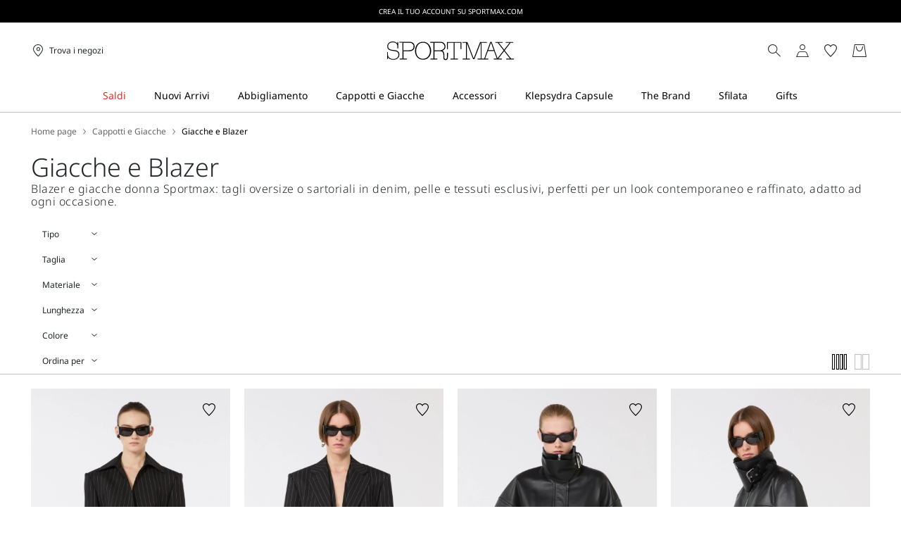

--- FILE ---
content_type: text/html;charset=UTF-8
request_url: https://it.sportmax.com/capispalla/giacche-blazer
body_size: 34721
content:


        <!DOCTYPE html>





<!-- underline delle voci di categoria -->


        <html lang="it"
              class="no-js "
              data-controller="ListingController"
              data-egon-validation="false"
              data-egon-zip-base="false"
              data-is-bare-page="false"
              data-js-component="TrackingComponent"
              data-public-path="/.resources/sportmax-magnolia-module/themes/sportmax-theme/202601161438-043/dist"
              data-verifalia-validation="true"
              data-version="202601161438-043"
              data-context=""
              data-themepath="/.resources/sportmax-magnolia-module/themes/sportmax-theme/202601161438-043/dist"
        >

            <head>
                
    <meta charset="utf-8"/>
    <meta name="viewport" content="width=device-width, initial-scale=1.0, maximum-scale=1.0, minimum-scale=1.0"/>
    <meta http-equiv="X-UA-Compatible" content="IE=edge" />








    <title>Giacche, Blazer, Gilet, Bomber, Tailleur, Biker e Giacchini | Sportmax</title>
    <meta name="apple-mobile-web-app-title" content="Sportmax" />
    <meta name="description" content="Scopri la collezione di giacche e blazer Sportmax da donna: smanicati, doppiopetto, oversize, aderenti, gessato, in pelle, lana e velluto. Spedizioni e resi gratuiti." />
    <meta name="title" content="Giacche, Blazer, Gilet, Bomber, Tailleur, Biker e Giacchini | Sportmax" />






    <!-- ======================== -->
    <!-- Social sharing meta tags -->
    <!-- ======================== -->
    <!-- Open Graph (Facebook and Google+) default values -->
    <!-- default url value -->

    <!-- Twitter card default values -->
    <!-- calculate variableColor e variableColorFirst -->
    <!-- Open Graph + twitter card-->

    <meta property="fb:page_id" content="1618054005144073" />
    <meta property="og:type" content="website" />
    <meta property="og:locale" content="it"/>
    <meta property="og:title" content="Giacche, Blazer, Gilet, Bomber, Tailleur, Biker e Giacchini | Sportmax " />
    <meta property="og:url" content="" />
    <meta property="og:image" content="https://it.sportmax.com" />
    <meta property="og:description" content="Scopri la collezione di giacche e blazer Sportmax da donna: smanicati, doppiopetto, oversize, aderenti, gessato, in pelle, lana e velluto. Spedizioni e resi gratuiti." />
    <meta property="og:site_name" content="Sportmax" />

    <meta name="twitter:card" content="gallery" />
    <meta name="twitter:site" content="@https://twitter.com/sportmax" />
    <meta name="twitter:title" content="Giacche, Blazer, Gilet, Bomber, Tailleur, Biker e Giacchini | Sportmax" />
    <meta name="twitter:description" content="Scopri la collezione di giacche e blazer Sportmax da donna: smanicati, doppiopetto, oversize, aderenti, gessato, in pelle, lana e velluto. Spedizioni e resi gratuiti." />
    <meta name="twitter:creator" content="" />

            <meta name="twitter:image0:src" content="https://b2c-media.sportmax.com/sys-master/m0/SP/2026/1/SP2041046106/004/s3master/SP2041046106004-a-spxrive_thumbnail.jpg" />
            <meta name="twitter:image1:src" content="https://b2c-media.sportmax.com/sys-master/m0/SP/2026/1/SP2041056106/004/s3master/SP2041056106004-a-spxdivina_thumbnail.jpg" />
            <meta name="twitter:image2:src" content="https://b2c-media.sportmax.com/sys-master/m0/SP/2026/1/SP2441016106/002/s3master/SP2441016106002-a-spxossido_thumbnail.jpg" />
            <meta name="twitter:image3:src" content="https://b2c-media.sportmax.com/sys-master/m0/SP/2026/1/SP2441026106/002/s3master/SP2441026106002-a-spxciocca_thumbnail.jpg" />









        <script type="application/ld+json">
            {
                "@context": "https://schema.org",
                "@graph": [
                    {
                        "@type": "WebPage",
                        "name": "Giacche, Blazer, Gilet, Bomber, Tailleur, Biker e Giacchini | Sportmax",
                        "url": "https://it.sportmax.com/capispalla/giacche-blazer",
                        "isPartOf": {
                            "@type": "WebSite",
                            "name": "Sito Ufficiale Sportmax | Sportmax",
                            "url": "https://it.sportmax.com"
                        }
                    },
                    {
                        "@type": "ProductCollection",
                        "name": "Giacche e Blazer",
                        "url": "https://it.sportmax.com/capispalla/giacche-blazer",
                        "description": "Scopri la collezione di giacche e blazer Sportmax da donna: smanicati, doppiopetto, oversize, aderenti, gessato, in pelle, lana e velluto. Spedizioni e resi gratuiti.",
    "brand": {
    "@type": "Brand",
    "name": "Sportmax"
    }
                    }
                ]
            }
        </script>



        <script type="application/ld+json">
            {
                "@context": "https://schema.org",
                "@type": "ProductGroup",
                "name": "Giacche e Blazer",
                "description": "Scopri la collezione di giacche e blazer Sportmax da donna: smanicati, doppiopetto, oversize, aderenti, gessato, in pelle, lana e velluto. Spedizioni e resi gratuiti.",
                    "brand": {
    "@type": "Brand",
    "name": "Sportmax"
    }
,
                "url": "https://it.sportmax.com/capispalla/giacche-blazer",
                "hasVariant": [

                    {
                        "@type": "Product",
                        "name": "Blazer aderente in gabardina stretch",
                        "url": "/p-sp2041046106004-spxrive-nero",
                        "image": "https://b2c-media.sportmax.com/sys-master/m0/SP/2026/1/SP2041046106/004/s3master/SP2041046106004-a-spxrive_normal.jpg",
                        "sku": "SP2041046106004",
                            "brand": {
    "@type": "Brand",
    "name": "Sportmax"
    }
,
                        "color": "NERO",
                        "material": "",
                         "size": ["XXS","XS","S","S-M","M","M-L","L","L"],
                        "offers": {
                            "@type": "AggregateOffer",
                            "lowPrice": "€ 690,00",
                            
                            "priceCurrency": "EUR",
                            "availability": "https://schema.org/InStock",
                            "itemCondition": "https://schema.org/NewCondition"
                            ,"offerCount": "1"
                        }
                    },

                    {
                        "@type": "Product",
                        "name": "Blazer sartoriale in gabardina gessata",
                        "url": "/p-sp2041056106004-spxdivina-nero",
                        "image": "https://b2c-media.sportmax.com/sys-master/m0/SP/2026/1/SP2041056106/004/s3master/SP2041056106004-a-spxdivina_normal.jpg",
                        "sku": "SP2041056106004",
                            "brand": {
    "@type": "Brand",
    "name": "Sportmax"
    }
,
                        "color": "NERO",
                        "material": "",
                         "size": ["XXS","XS","S","S-M","M","M-L","L","L"],
                        "offers": {
                            "@type": "AggregateOffer",
                            "lowPrice": "€ 890,00",
                            
                            "priceCurrency": "EUR",
                            "availability": "https://schema.org/InStock",
                            "itemCondition": "https://schema.org/NewCondition"
                            ,"offerCount": "1"
                        }
                    },

                    {
                        "@type": "Product",
                        "name": "Giacchino corto in pelle",
                        "url": "/p-sp2441016106002-spxossido-nero",
                        "image": "https://b2c-media.sportmax.com/sys-master/m0/SP/2026/1/SP2441016106/002/s3master/SP2441016106002-a-spxossido_normal.jpg",
                        "sku": "SP2441016106002",
                            "brand": {
    "@type": "Brand",
    "name": "Sportmax"
    }
,
                        "color": "NERO",
                        "material": "",
                         "size": ["XXS","XS","S","M","M-L","L"],
                        "offers": {
                            "@type": "AggregateOffer",
                            "lowPrice": "€ 895,00",
                            
                            "priceCurrency": "EUR",
                            "availability": "https://schema.org/InStock",
                            "itemCondition": "https://schema.org/NewCondition"
                            ,"offerCount": "1"
                        }
                    },

                    {
                        "@type": "Product",
                        "name": "Giaccone oversize in pelle",
                        "url": "/p-sp2441026106002-spxciocca-nero",
                        "image": "https://b2c-media.sportmax.com/sys-master/m0/SP/2026/1/SP2441026106/002/s3master/SP2441026106002-a-spxciocca_normal.jpg",
                        "sku": "SP2441026106002",
                            "brand": {
    "@type": "Brand",
    "name": "Sportmax"
    }
,
                        "color": "NERO",
                        "material": "",
                         "size": ["XXS","XS","S","S-M","M","M-L","L"],
                        "offers": {
                            "@type": "AggregateOffer",
                            "lowPrice": "€ 950,00",
                            
                            "priceCurrency": "EUR",
                            "availability": "https://schema.org/InStock",
                            "itemCondition": "https://schema.org/NewCondition"
                            ,"offerCount": "1"
                        }
                    },

                    {
                        "@type": "Product",
                        "name": "Giacchina crop in vernice stampa alligatore",
                        "url": "/p-sp2041086106002-spxsultano-nero",
                        "image": "https://b2c-media.sportmax.com/sys-master/m0/SP/2026/1/SP2041086106/002/s3master/SP2041086106002-a-spxsultano_normal.jpg",
                        "sku": "SP2041086106002",
                            "brand": {
    "@type": "Brand",
    "name": "Sportmax"
    }
,
                        "color": "NERO",
                        "material": "",
                         "size": ["XXS","XS","S","S-M","M","M-L","L","L"],
                        "offers": {
                            "@type": "AggregateOffer",
                            "lowPrice": "€ 695,00",
                            
                            "priceCurrency": "EUR",
                            "availability": "https://schema.org/InStock",
                            "itemCondition": "https://schema.org/NewCondition"
                            ,"offerCount": "2"
                        }
                    },

                    {
                        "@type": "Product",
                        "name": "Giacchina crop in vernice stampa alligatore",
                        "url": "/p-sp2041086106004-spxsultano-rosso-scuro",
                        "image": "https://b2c-media.sportmax.com/sys-master/m0/SP/2026/1/SP2041086106/004/s3master/SP2041086106004-a-spxsultano_normal.jpg",
                        "sku": "SP2041086106004",
                            "brand": {
    "@type": "Brand",
    "name": "Sportmax"
    }
,
                        "color": "ROSSO SCURO",
                        "material": "",
                         "size": ["XXS","XS","S","S-M","M","M-L","L"],
                        "offers": {
                            "@type": "AggregateOffer",
                            "lowPrice": "€ 695,00",
                            
                            "priceCurrency": "EUR",
                            "availability": "https://schema.org/InStock",
                            "itemCondition": "https://schema.org/NewCondition"
                            ,"offerCount": "2"
                        }
                    },

                    {
                        "@type": "Product",
                        "name": "Blazer doppiopetto in lana stretch",
                        "url": "/p-sp2041096106004-spxgufo-rosso",
                        "image": "https://b2c-media.sportmax.com/sys-master/m0/SP/2026/1/SP2041096106/004/s3master/SP2041096106004-a-spxgufo_normal.jpg",
                        "sku": "SP2041096106004",
                            "brand": {
    "@type": "Brand",
    "name": "Sportmax"
    }
,
                        "color": "ROSSO",
                        "material": "",
                         "size": ["XXS","XS","S","S-M","M","M-L","L","L"],
                        "offers": {
                            "@type": "AggregateOffer",
                            "lowPrice": "€ 770,00",
                            
                            "priceCurrency": "EUR",
                            "availability": "https://schema.org/InStock",
                            "itemCondition": "https://schema.org/NewCondition"
                            ,"offerCount": "1"
                        }
                    },

                    {
                        "@type": "Product",
                        "name": "Giacca camicia in gabardina con ricamo",
                        "url": "/p-sp2041106106001-spxgiallo-cammello",
                        "image": "https://b2c-media.sportmax.com/sys-master/m0/SP/2026/1/SP2041106106/001/s3master/SP2041106106001-a-spxgiallo_normal.jpg",
                        "sku": "SP2041106106001",
                            "brand": {
    "@type": "Brand",
    "name": "Sportmax"
    }
,
                        "color": "CAMMELLO",
                        "material": "",
                         "size": ["XXS","XS","S","S-M","M","M-L","L","L"],
                        "offers": {
                            "@type": "AggregateOffer",
                            "lowPrice": "€ 850,00",
                            
                            "priceCurrency": "EUR",
                            "availability": "https://schema.org/InStock",
                            "itemCondition": "https://schema.org/NewCondition"
                            ,"offerCount": "1"
                        }
                    },

                    {
                        "@type": "Product",
                        "name": "Giacca camicia aderente in gabardina",
                        "url": "/p-sp2041076106004-spxottelia-grigio-medio",
                        "image": "https://b2c-media.sportmax.com/sys-master/m0/SP/2026/1/SP2041076106/004/s3master/SP2041076106004-a-spxottelia_normal.jpg",
                        "sku": "SP2041076106004",
                            "brand": {
    "@type": "Brand",
    "name": "Sportmax"
    }
,
                        "color": "GRIGIO MEDIO",
                        "material": "",
                         "size": ["XXS","XS","S","S-M","M","M-L","L","L"],
                        "offers": {
                            "@type": "AggregateOffer",
                            "lowPrice": "€ 690,00",
                            
                            "priceCurrency": "EUR",
                            "availability": "https://schema.org/InStock",
                            "itemCondition": "https://schema.org/NewCondition"
                            ,"offerCount": "2"
                        }
                    },

                    {
                        "@type": "Product",
                        "name": "Bomber in raso plissettato",
                        "url": "/p-sp2041016206001-spxzorro-avorio",
                        "image": "https://b2c-media.sportmax.com/sys-master/m0/SP/2026/1/SP2041016206/001/s3master/SP2041016206001-a-spxzorro_normal.jpg",
                        "sku": "SP2041016206001",
                            "brand": {
    "@type": "Brand",
    "name": "Sportmax"
    }
,
                        "color": "AVORIO",
                        "material": "",
                         "size": ["XXS","XS","S","S-M","M","M-L","L","L"],
                        "offers": {
                            "@type": "AggregateOffer",
                            "lowPrice": "€ 630,00",
                            
                            "priceCurrency": "EUR",
                            "availability": "https://schema.org/InStock",
                            "itemCondition": "https://schema.org/NewCondition"
                            ,"offerCount": "1"
                        }
                    },

                    {
                        "@type": "Product",
                        "name": "Blazer smanicato aderente in gabardina",
                        "url": "/p-sp2281026106003-spxgabarra-nero",
                        "image": "https://b2c-media.sportmax.com/sys-master/m0/SP/2026/1/SP2281026106/003/s3master/SP2281026106003-a-spxgabarra_normal.jpg",
                        "sku": "SP2281026106003",
                            "brand": {
    "@type": "Brand",
    "name": "Sportmax"
    }
,
                        "color": "NERO",
                        "material": "",
                         "size": ["XXS","XS","S","S-M","M","M-L","L","L"],
                        "offers": {
                            "@type": "AggregateOffer",
                            "lowPrice": "€ 590,00",
                            
                            "priceCurrency": "EUR",
                            "availability": "https://schema.org/InStock",
                            "itemCondition": "https://schema.org/NewCondition"
                            ,"offerCount": "1"
                        }
                    },

                    {
                        "@type": "Product",
                        "name": "Blazer smanicato in lana stretch",
                        "url": "/p-sp2281016106002-spxalbero-nero",
                        "image": "https://b2c-media.sportmax.com/sys-master/m0/SP/2026/1/SP2281016106/002/s3master/SP2281016106002-a-spxalbero_normal.jpg",
                        "sku": "SP2281016106002",
                            "brand": {
    "@type": "Brand",
    "name": "Sportmax"
    }
,
                        "color": "NERO",
                        "material": "",
                         "size": ["XXS","XS","S","S-M","M","M-L","L","L"],
                        "offers": {
                            "@type": "AggregateOffer",
                            "lowPrice": "€ 770,00",
                            
                            "priceCurrency": "EUR",
                            "availability": "https://schema.org/InStock",
                            "itemCondition": "https://schema.org/NewCondition"
                            ,"offerCount": "1"
                        }
                    },

                    {
                        "@type": "Product",
                        "name": "Giacca camicia aderente in gabardina",
                        "url": "/p-sp2041076106003-spxottelia-nero",
                        "image": "https://b2c-media.sportmax.com/sys-master/m0/SP/2026/1/SP2041076106/003/s3master/SP2041076106003-a-spxottelia_normal.jpg",
                        "sku": "SP2041076106003",
                            "brand": {
    "@type": "Brand",
    "name": "Sportmax"
    }
,
                        "color": "NERO",
                        "material": "",
                         "size": ["XXS","XS","S","S-M","M","M-L","L","L"],
                        "offers": {
                            "@type": "AggregateOffer",
                            "lowPrice": "€ 690,00",
                            
                            "priceCurrency": "EUR",
                            "availability": "https://schema.org/InStock",
                            "itemCondition": "https://schema.org/NewCondition"
                            ,"offerCount": "2"
                        }
                    },

                    {
                        "@type": "Product",
                        "name": "Blazer sartoriale in pura lana natural stretch",
                        "url": "/p-sp2041016106004-spxfate-nero",
                        "image": "https://b2c-media.sportmax.com/sys-master/m0/SP/2026/1/SP2041016106/004/s3master/SP2041016106004-a-spxfate_normal.jpg",
                        "sku": "SP2041016106004",
                            "brand": {
    "@type": "Brand",
    "name": "Sportmax"
    }
,
                        "color": "NERO",
                        "material": "",
                         "size": ["XXS","XS","S","S-M","M","M-L","L","L"],
                        "offers": {
                            "@type": "AggregateOffer",
                            "lowPrice": "€ 670,00",
                            
                            "priceCurrency": "EUR",
                            "availability": "https://schema.org/InStock",
                            "itemCondition": "https://schema.org/NewCondition"
                            ,"offerCount": "1"
                        }
                    },

                    {
                        "@type": "Product",
                        "name": "Giacca corta in jersey",
                        "url": "/p-sp2911016106002-spxmitico-nero",
                        "image": "https://b2c-media.sportmax.com/sys-master/m0/SP/2026/1/SP2911016106/002/s3master/SP2911016106002-a-spxmitico_normal.jpg",
                        "sku": "SP2911016106002",
                            "brand": {
    "@type": "Brand",
    "name": "Sportmax"
    }
,
                        "color": "NERO",
                        "material": "",
                         "size": ["XS","S","M","L","XL"],
                        "offers": {
                            "@type": "AggregateOffer",
                            "lowPrice": "€ 420,00",
                            
                            "priceCurrency": "EUR",
                            "availability": "https://schema.org/InStock",
                            "itemCondition": "https://schema.org/NewCondition"
                            ,"offerCount": "1"
                        }
                    },

                    {
                        "@type": "Product",
                        "name": "Giacca in lana stretch",
                        "url": "/p-sp2046015206003-ranghi-nero",
                        "image": "https://b2c-media.sportmax.com/sys-master/m0/SP/2025/2/SP2046015206/003/s3master/SP2046015206003-a-ranghi_normal.jpg",
                        "sku": "SP2046015206003",
                            "brand": {
    "@type": "Brand",
    "name": "Sportmax"
    }
,
                        "color": "NERO",
                        "material": "",
                         "size": ["XXS","XS","S","S-M","M","M-L","L","L"],
                        "offers": {
                            "@type": "AggregateOffer",
                            "lowPrice": "€ 520,00",
                            "highPrice": "€ 650,00",
                            "priceCurrency": "EUR",
                            "availability": "https://schema.org/InStock",
                            "itemCondition": "https://schema.org/NewCondition"
                            ,"offerCount": "2"
                        }
                    },

                    {
                        "@type": "Product",
                        "name": "Giacca in lana stretch",
                        "url": "/p-sp2046015206001-ranghi-antracite",
                        "image": "https://b2c-media.sportmax.com/sys-master/m0/SP/2025/2/SP2046015206/001/s3master/SP2046015206001-a-ranghi_normal.jpg",
                        "sku": "SP2046015206001",
                            "brand": {
    "@type": "Brand",
    "name": "Sportmax"
    }
,
                        "color": "ANTRACITE",
                        "material": "",
                         "size": ["XXS","XS","S","S-M","M","M-L","L","L"],
                        "offers": {
                            "@type": "AggregateOffer",
                            "lowPrice": "€ 520,00",
                            "highPrice": "€ 650,00",
                            "priceCurrency": "EUR",
                            "availability": "https://schema.org/InStock",
                            "itemCondition": "https://schema.org/NewCondition"
                            ,"offerCount": "2"
                        }
                    },

                    {
                        "@type": "Product",
                        "name": "Blazer oversize in lana e viscosa - RUNWAY",
                        "url": "/p-sp2046105306002-belford1234-antracite",
                        "image": "https://b2c-media.sportmax.com/sys-master/m0/SP/2025/2/SP2046105306/002/s3master/SP2046105306002-a-belford1234_normal.jpg",
                        "sku": "SP2046105306002",
                            "brand": {
    "@type": "Brand",
    "name": "Sportmax"
    }
,
                        "color": "ANTRACITE",
                        "material": "",
                         "size": ["S","S-M","M","M-L","L","L"],
                        "offers": {
                            "@type": "AggregateOffer",
                            "lowPrice": "€ 525,00",
                            "highPrice": "€ 750,00",
                            "priceCurrency": "EUR",
                            "availability": "https://schema.org/InStock",
                            "itemCondition": "https://schema.org/NewCondition"
                            ,"offerCount": "1"
                        }
                    },

                    {
                        "@type": "Product",
                        "name": "Giacca aderente in gabardina",
                        "url": "/p-sp2046045206004-cocco-nero",
                        "image": "https://b2c-media.sportmax.com/sys-master/m0/SP/2025/2/SP2046045206/004/s3master/SP2046045206004-a-cocco_normal.jpg",
                        "sku": "SP2046045206004",
                            "brand": {
    "@type": "Brand",
    "name": "Sportmax"
    }
,
                        "color": "NERO",
                        "material": "",
                         "size": ["XXS","XS","S","S-M","M","M-L","L"],
                        "offers": {
                            "@type": "AggregateOffer",
                            "lowPrice": "€ 552,00",
                            "highPrice": "€ 690,00",
                            "priceCurrency": "EUR",
                            "availability": "https://schema.org/InStock",
                            "itemCondition": "https://schema.org/NewCondition"
                            ,"offerCount": "2"
                        }
                    },

                    {
                        "@type": "Product",
                        "name": "Giacca aderente in gabardina",
                        "url": "/p-sp2046045206003-cocco-vinaccia",
                        "image": "https://b2c-media.sportmax.com/sys-master/m0/SP/2025/2/SP2046045206/003/s3master/SP2046045206003-a-cocco_normal.jpg",
                        "sku": "SP2046045206003",
                            "brand": {
    "@type": "Brand",
    "name": "Sportmax"
    }
,
                        "color": "VINACCIA",
                        "material": "",
                         "size": ["XXS","XS","S","S-M","M","M-L","L","L"],
                        "offers": {
                            "@type": "AggregateOffer",
                            "lowPrice": "€ 552,00",
                            "highPrice": "€ 690,00",
                            "priceCurrency": "EUR",
                            "availability": "https://schema.org/InStock",
                            "itemCondition": "https://schema.org/NewCondition"
                            ,"offerCount": "2"
                        }
                    },

                    {
                        "@type": "Product",
                        "name": "Blazer dritto",
                        "url": "/p-sp2046055206002-esule-rosa-antico",
                        "image": "https://b2c-media.sportmax.com/sys-master/m0/SP/2025/2/SP2046055206/002/s3master/SP2046055206002-a-esule_normal.jpg",
                        "sku": "SP2046055206002",
                            "brand": {
    "@type": "Brand",
    "name": "Sportmax"
    }
,
                        "color": "ROSA ANTICO",
                        "material": "",
                         "size": ["XXS","XS","S","S-M","M","M-L","L","L"],
                        "offers": {
                            "@type": "AggregateOffer",
                            "lowPrice": "€ 600,00",
                            "highPrice": "€ 750,00",
                            "priceCurrency": "EUR",
                            "availability": "https://schema.org/InStock",
                            "itemCondition": "https://schema.org/NewCondition"
                            ,"offerCount": "1"
                        }
                    },

                    {
                        "@type": "Product",
                        "name": "Blazer con cintura",
                        "url": "/p-sp2046035106002-glassa-beige",
                        "image": "https://b2c-media.sportmax.com/sys-master/m0/SP/2025/2/SP2046035106/002/s3master/SP2046035106002-a-glassa_normal.jpg",
                        "sku": "SP2046035106002",
                            "brand": {
    "@type": "Brand",
    "name": "Sportmax"
    }
,
                        "color": "BEIGE",
                        "material": "",
                         "size": ["XXS","XS","S","S-M","M","M-L","L","L"],
                        "offers": {
                            "@type": "AggregateOffer",
                            "lowPrice": "€ 511,00",
                            "highPrice": "€ 730,00",
                            "priceCurrency": "EUR",
                            "availability": "https://schema.org/InStock",
                            "itemCondition": "https://schema.org/NewCondition"
                            ,"offerCount": "2"
                        }
                    },

                    {
                        "@type": "Product",
                        "name": "Blazer lungo doppiopetto in lana",
                        "url": "/p-sp2046055106001-tubinga-marrone-beige",
                        "image": "https://b2c-media.sportmax.com/sys-master/m0/SP/2025/2/SP2046055106/001/s3master/SP2046055106001-a-tubinga_normal.jpg",
                        "sku": "SP2046055106001",
                            "brand": {
    "@type": "Brand",
    "name": "Sportmax"
    }
,
                        "color": "MARRONE BEIGE",
                        "material": "",
                         "size": ["S","S-M","M","M-L","L","L"],
                        "offers": {
                            "@type": "AggregateOffer",
                            "lowPrice": "€ 483,00",
                            "highPrice": "€ 690,00",
                            "priceCurrency": "EUR",
                            "availability": "https://schema.org/InStock",
                            "itemCondition": "https://schema.org/NewCondition"
                            ,"offerCount": "2"
                        }
                    },

                    {
                        "@type": "Product",
                        "name": "Blazer lungo smanicato in lana",
                        "url": "/p-sp2286015106001-ciurma-marrone-beige",
                        "image": "https://b2c-media.sportmax.com/sys-master/m0/SP/2025/2/SP2286015106/001/s3master/SP2286015106001-a-ciurma_normal.jpg",
                        "sku": "SP2286015106001",
                            "brand": {
    "@type": "Brand",
    "name": "Sportmax"
    }
,
                        "color": "MARRONE BEIGE",
                        "material": "",
                         "size": ["S","S-M","M","M-L","L","L"],
                        "offers": {
                            "@type": "AggregateOffer",
                            "lowPrice": "€ 413,00",
                            "highPrice": "€ 590,00",
                            "priceCurrency": "EUR",
                            "availability": "https://schema.org/InStock",
                            "itemCondition": "https://schema.org/NewCondition"
                            ,"offerCount": "2"
                        }
                    },

                    {
                        "@type": "Product",
                        "name": "Blazer in jersey",
                        "url": "/p-sp2911036106001-spxarco-nero",
                        "image": "https://b2c-media.sportmax.com/sys-master/m0/SP/2026/1/SP2911036106/001/s3master/SP2911036106001-a-spxarco_normal.jpg",
                        "sku": "SP2911036106001",
                            "brand": {
    "@type": "Brand",
    "name": "Sportmax"
    }
,
                        "color": "NERO",
                        "material": "",
                         "size": ["XS","S","M","L","XL"],
                        "offers": {
                            "@type": "AggregateOffer",
                            "lowPrice": "€ 650,00",
                            
                            "priceCurrency": "EUR",
                            "availability": "https://schema.org/InStock",
                            "itemCondition": "https://schema.org/NewCondition"
                            ,"offerCount": "1"
                        }
                    },

                    {
                        "@type": "Product",
                        "name": "Camicia oversize in nappa",
                        "url": "/p-sp2446025206002-borel-nero",
                        "image": "https://b2c-media.sportmax.com/sys-master/m0/SP/2025/2/SP2446025206/002/s3master/SP2446025206002-a-borel_normal.jpg",
                        "sku": "SP2446025206002",
                            "brand": {
    "@type": "Brand",
    "name": "Sportmax"
    }
,
                        "color": "NERO",
                        "material": "",
                         "size": ["XS","S","S-M","M","M-L","L"],
                        "offers": {
                            "@type": "AggregateOffer",
                            "lowPrice": "€ 552,00",
                            "highPrice": "€ 690,00",
                            "priceCurrency": "EUR",
                            "availability": "https://schema.org/InStock",
                            "itemCondition": "https://schema.org/NewCondition"
                            ,"offerCount": "1"
                        }
                    },

                    {
                        "@type": "Product",
                        "name": "Giacchino corto in denim",
                        "url": "/p-sp2046035206001-sondrio-nero",
                        "image": "https://b2c-media.sportmax.com/sys-master/m0/SP/2025/2/SP2046035206/001/s3master/SP2046035206001-a-sondrio_normal.jpg",
                        "sku": "SP2046035206001",
                            "brand": {
    "@type": "Brand",
    "name": "Sportmax"
    }
,
                        "color": "NERO",
                        "material": "",
                         "size": ["XS","S","S-M","M","M-L","L","L"],
                        "offers": {
                            "@type": "AggregateOffer",
                            "lowPrice": "€ 280,00",
                            "highPrice": "€ 350,00",
                            "priceCurrency": "EUR",
                            "availability": "https://schema.org/InStock",
                            "itemCondition": "https://schema.org/NewCondition"
                            ,"offerCount": "1"
                        }
                    },

                    {
                        "@type": "Product",
                        "name": "Blazer doppiopetto corto",
                        "url": "/p-sp2046105106003-gavino-nero",
                        "image": "https://b2c-media.sportmax.com/sys-master/m0/SP/2025/2/SP2046105106/003/s3master/SP2046105106003-a-gavino_normal.jpg",
                        "sku": "SP2046105106003",
                            "brand": {
    "@type": "Brand",
    "name": "Sportmax"
    }
,
                        "color": "NERO",
                        "material": "",
                         "size": ["XXS","XS","S","M","M-L","L","L"],
                        "offers": {
                            "@type": "AggregateOffer",
                            "lowPrice": "€ 455,00",
                            "highPrice": "€ 650,00",
                            "priceCurrency": "EUR",
                            "availability": "https://schema.org/InStock",
                            "itemCondition": "https://schema.org/NewCondition"
                            ,"offerCount": "1"
                        }
                    },

                    {
                        "@type": "Product",
                        "name": "Giacchino boxy in denim",
                        "url": "/p-sp2046025506001-sir-blu-notte",
                        "image": "https://b2c-media.sportmax.com/sys-master/m0/SP/2025/2/SP2046025506/001/s3master/SP2046025506001-a-sir_normal.jpg",
                        "sku": "SP2046025506001",
                            "brand": {
    "@type": "Brand",
    "name": "Sportmax"
    }
,
                        "color": "BLU NOTTE",
                        "material": "",
                         "size": ["XS","S","S-M","M","M-L","L","L"],
                        "offers": {
                            "@type": "AggregateOffer",
                            "lowPrice": "€ 224,00",
                            "highPrice": "€ 320,00",
                            "priceCurrency": "EUR",
                            "availability": "https://schema.org/InStock",
                            "itemCondition": "https://schema.org/NewCondition"
                            ,"offerCount": "1"
                        }
                    },

                    {
                        "@type": "Product",
                        "name": "Blazer ampio in denim - RUNWAY",
                        "url": "/p-sp2046055306001-ancella1234-blu",
                        "image": "https://b2c-media.sportmax.com/sys-master/m0/SP/2025/2/SP2046055306/001/s3master/SP2046055306001-a-ancella1234_normal.jpg",
                        "sku": "SP2046055306001",
                            "brand": {
    "@type": "Brand",
    "name": "Sportmax"
    }
,
                        "color": "BLU",
                        "material": "",
                         "size": ["XXS","XS","S","S-M","M","M-L","L","L"],
                        "offers": {
                            "@type": "AggregateOffer",
                            "lowPrice": "€ 385,00",
                            "highPrice": "€ 550,00",
                            "priceCurrency": "EUR",
                            "availability": "https://schema.org/InStock",
                            "itemCondition": "https://schema.org/NewCondition"
                            ,"offerCount": "1"
                        }
                    },

                    {
                        "@type": "Product",
                        "name": "Giacca con fondo staccabile",
                        "url": "/p-sp2046065206005-editore-blu-notte",
                        "image": "https://b2c-media.sportmax.com/sys-master/m0/SP/2025/2/SP2046065206/005/s3master/SP2046065206005-a-editore_normal.jpg",
                        "sku": "SP2046065206005",
                            "brand": {
    "@type": "Brand",
    "name": "Sportmax"
    }
,
                        "color": "BLU NOTTE",
                        "material": "",
                         "size": ["XXS","XS","S","S-M","M","M-L","L","L"],
                        "offers": {
                            "@type": "AggregateOffer",
                            "lowPrice": "€ 600,00",
                            "highPrice": "€ 750,00",
                            "priceCurrency": "EUR",
                            "availability": "https://schema.org/InStock",
                            "itemCondition": "https://schema.org/NewCondition"
                            ,"offerCount": "1"
                        }
                    },

                    {
                        "@type": "Product",
                        "name": "Blazer con cintura",
                        "url": "/p-sp2046035106001-glassa-nero",
                        "image": "https://b2c-media.sportmax.com/sys-master/m0/SP/2025/2/SP2046035106/001/s3master/SP2046035106001-a-glassa_normal.jpg",
                        "sku": "SP2046035106001",
                            "brand": {
    "@type": "Brand",
    "name": "Sportmax"
    }
,
                        "color": "NERO",
                        "material": "",
                         "size": ["S","M"],
                        "offers": {
                            "@type": "AggregateOffer",
                            "lowPrice": "€ 511,00",
                            "highPrice": "€ 730,00",
                            "priceCurrency": "EUR",
                            "availability": "https://schema.org/InStock",
                            "itemCondition": "https://schema.org/NewCondition"
                            ,"offerCount": "2"
                        }
                    },

                    {
                        "@type": "Product",
                        "name": "Blazer lungo doppiopetto in lana",
                        "url": "/p-sp2046055106003-tubinga-nero",
                        "image": "https://b2c-media.sportmax.com/sys-master/m0/SP/2025/2/SP2046055106/003/s3master/SP2046055106003-a-tubinga_normal.jpg",
                        "sku": "SP2046055106003",
                            "brand": {
    "@type": "Brand",
    "name": "Sportmax"
    }
,
                        "color": "NERO",
                        "material": "",
                         "size": ["XS","S","S-M","M","M-L","L"],
                        "offers": {
                            "@type": "AggregateOffer",
                            "lowPrice": "€ 483,00",
                            "highPrice": "€ 690,00",
                            "priceCurrency": "EUR",
                            "availability": "https://schema.org/InStock",
                            "itemCondition": "https://schema.org/NewCondition"
                            ,"offerCount": "2"
                        }
                    },

                    {
                        "@type": "Product",
                        "name": "Giacchino a kimono in seta",
                        "url": "/p-sp2046025106001-kibbutz-beige",
                        "image": "https://b2c-media.sportmax.com/sys-master/m0/SP/2025/2/SP2046025106/001/s3master/SP2046025106001-a-kibbutz_normal.jpg",
                        "sku": "SP2046025106001",
                            "brand": {
    "@type": "Brand",
    "name": "Sportmax"
    }
,
                        "color": "BEIGE",
                        "material": "",
                         "size": ["XXS","XS","S","M","L"],
                        "offers": {
                            "@type": "AggregateOffer",
                            "lowPrice": "€ 556,00",
                            "highPrice": "€ 795,00",
                            "priceCurrency": "EUR",
                            "availability": "https://schema.org/InStock",
                            "itemCondition": "https://schema.org/NewCondition"
                            ,"offerCount": "2"
                        }
                    },

                    {
                        "@type": "Product",
                        "name": "Giacca aderente in lana - RUNWAY",
                        "url": "/p-sp2046085306002-bacio1234-caffe%60",
                        "image": "https://b2c-media.sportmax.com/sys-master/m0/SP/2025/2/SP2046085306/002/s3master/SP2046085306002-a-bacio1234_normal.jpg",
                        "sku": "SP2046085306002",
                            "brand": {
    "@type": "Brand",
    "name": "Sportmax"
    }
,
                        "color": "CAFFE`",
                        "material": "",
                         "size": ["XXS","S","S-M","M","M-L","L","L"],
                        "offers": {
                            "@type": "AggregateOffer",
                            "lowPrice": "€ 595,00",
                            "highPrice": "€ 850,00",
                            "priceCurrency": "EUR",
                            "availability": "https://schema.org/InStock",
                            "itemCondition": "https://schema.org/NewCondition"
                            ,"offerCount": "1"
                        }
                    },

                    {
                        "@type": "Product",
                        "name": "Blazer ampio in lana - RUNWAY",
                        "url": "/p-sp2046075306003-affori1234-ocra",
                        "image": "https://b2c-media.sportmax.com/sys-master/m0/SP/2025/2/SP2046075306/003/s3master/SP2046075306003-a-affori1234_normal.jpg",
                        "sku": "SP2046075306003",
                            "brand": {
    "@type": "Brand",
    "name": "Sportmax"
    }
,
                        "color": "OCRA",
                        "material": "",
                         "size": ["XXS","XS","S","S-M","M","M-L","L","L"],
                        "offers": {
                            "@type": "AggregateOffer",
                            "lowPrice": "€ 623,00",
                            "highPrice": "€ 890,00",
                            "priceCurrency": "EUR",
                            "availability": "https://schema.org/InStock",
                            "itemCondition": "https://schema.org/NewCondition"
                            ,"offerCount": "1"
                        }
                    }
                ]
            }
        </script>


      <link rel="canonical" href="https://it.sportmax.com/capispalla/giacche-blazer" />

        <link rel="alternate" hreflang="x-default" href="https://www.sportmax.com" />
            <link rel="alternate" hreflang="en-ie" href="https://ie.sportmax.com/outerwear/jackets-blazers" />
            <link rel="alternate" hreflang="en" href="https://us.sportmax.com/outerwear/jackets-blazers" />
            <link rel="alternate" hreflang="en-ee" href="https://ee.sportmax.com/outerwear/jackets-blazers" />
            <link rel="alternate" hreflang="en-mt" href="https://mt.sportmax.com/outerwear/jackets-blazers" />
            <link rel="alternate" hreflang="en-gr" href="https://gr.sportmax.com/outerwear/jackets-blazers" />
            <link rel="alternate" hreflang="en-cn" href="https://cn.sportmax.com/outerwear/jackets-blazers" />
            <link rel="alternate" hreflang="en-es" href="https://es.sportmax.com/outerwear/jackets-blazers" />
            <link rel="alternate" hreflang="en-at" href="https://at.sportmax.com/outerwear/jackets-blazers" />
            <link rel="alternate" hreflang="en-cz" href="https://cz.sportmax.com/outerwear/jackets-blazers" />
            <link rel="alternate" hreflang="en-cy" href="https://cy.sportmax.com/outerwear/jackets-blazers" />
            <link rel="alternate" hreflang="en-ro" href="https://ro.sportmax.com/outerwear/jackets-blazers" />
            <link rel="alternate" hreflang="en-pl" href="https://pl.sportmax.com/outerwear/jackets-blazers" />
            <link rel="alternate" hreflang="en-nl" href="https://nl.sportmax.com/outerwear/jackets-blazers" />
            <link rel="alternate" hreflang="en-de" href="https://de.sportmax.com/outerwear/jackets-blazers" />
            <link rel="alternate" hreflang="en-be" href="https://be.sportmax.com/outerwear/jackets-blazers" />
            <link rel="alternate" hreflang="en-fi" href="https://fi.sportmax.com/outerwear/jackets-blazers" />
            <link rel="alternate" hreflang="en-bg" href="https://bg.sportmax.com/outerwear/jackets-blazers" />
            <link rel="alternate" hreflang="en-pt" href="https://pt.sportmax.com/outerwear/jackets-blazers" />
            <link rel="alternate" hreflang="en-dk" href="https://dk.sportmax.com/outerwear/jackets-blazers" />
            <link rel="alternate" hreflang="en-lu" href="https://lu.sportmax.com/outerwear/jackets-blazers" />
            <link rel="alternate" hreflang="en-lt" href="https://lt.sportmax.com/outerwear/jackets-blazers" />
            <link rel="alternate" hreflang="en-hr" href="https://hr.sportmax.com/outerwear/jackets-blazers" />
            <link rel="alternate" hreflang="en-lv" href="https://lv.sportmax.com/outerwear/jackets-blazers" />
            <link rel="alternate" hreflang="en-hu" href="https://hu.sportmax.com/outerwear/jackets-blazers" />
            <link rel="alternate" hreflang="it" href="https://it.sportmax.com/capispalla/giacche-blazer" />
            <link rel="alternate" hreflang="en-fr" href="https://fr.sportmax.com/outerwear/jackets-blazers" />
            <link rel="alternate" hreflang="en-se" href="https://se.sportmax.com/outerwear/jackets-blazers" />
            <link rel="alternate" hreflang="en-si" href="https://si.sportmax.com/outerwear/jackets-blazers" />
            <link rel="alternate" hreflang="en-sk" href="https://sk.sportmax.com/outerwear/jackets-blazers" />
            <link rel="alternate" hreflang="en-gb" href="https://gb.sportmax.com/outerwear/jackets-blazers" />

      <!-- rel/prev -->
        <link rel="next" href="/capispalla/giacche-blazer?page=1"/>
      <!-- rel/prev -->

  <link rel="apple-touch-icon" sizes="57x57" href="/.resources/sportmax-magnolia-module/themes/sportmax-theme/202601161438-043/dist/images/favicons/apple-touch-icon-57x57.png" />
  <link rel="apple-touch-icon" sizes="60x60" href="/.resources/sportmax-magnolia-module/themes/sportmax-theme/202601161438-043/dist/images/favicons/apple-touch-icon-60x60.png" />
  <link rel="apple-touch-icon" sizes="72x72" href="/.resources/sportmax-magnolia-module/themes/sportmax-theme/202601161438-043/dist/images/favicons/apple-touch-icon-72x72.png" />
  <link rel="apple-touch-icon" sizes="76x76" href="/.resources/sportmax-magnolia-module/themes/sportmax-theme/202601161438-043/dist/images/favicons/apple-touch-icon-76x76.png" />
  <link rel="apple-touch-icon" sizes="114x114" href="/.resources/sportmax-magnolia-module/themes/sportmax-theme/202601161438-043/dist/images/favicons/apple-touch-icon-114x114.png" />
  <link rel="apple-touch-icon" sizes="120x120" href="/.resources/sportmax-magnolia-module/themes/sportmax-theme/202601161438-043/dist/images/favicons/apple-touch-icon-120x120.png" />
  <link rel="apple-touch-icon" sizes="144x144" href="/.resources/sportmax-magnolia-module/themes/sportmax-theme/202601161438-043/dist/images/favicons/apple-touch-icon-144x144.png" />
  <link rel="apple-touch-icon" sizes="152x152" href="/.resources/sportmax-magnolia-module/themes/sportmax-theme/202601161438-043/dist/images/favicons/apple-touch-icon-152x152.png" />
  <link rel="apple-touch-icon" sizes="167x167" href="/.resources/sportmax-magnolia-module/themes/sportmax-theme/202601161438-043/dist/images/favicons/apple-touch-icon-167x167.png" />
  <link rel="apple-touch-icon" sizes="180x180" href="/.resources/sportmax-magnolia-module/themes/sportmax-theme/202601161438-043/dist/images/favicons/apple-touch-icon-180x180.png" />
  <link rel="icon" type="image/png" href="/.resources/sportmax-magnolia-module/themes/sportmax-theme/202601161438-043/dist/images/favicons/favicon-16x16.png" sizes="16x16" />
  <link rel="icon" type="image/png" href="/.resources/sportmax-magnolia-module/themes/sportmax-theme/202601161438-043/dist/images/favicons/favicon-32x32.png" sizes="32x32" />
  <link rel="mask-icon" href="/.resources/sportmax-magnolia-module/themes/sportmax-theme/202601161438-043/dist/images/favicons/safari-pinned-tab.svg" color="#5b6f80" />
  <link rel="shortcut icon" href="/.resources/sportmax-magnolia-module/themes/sportmax-theme/202601161438-043/dist/images/favicons/favicon.ico" />
  <link rel="mask-icon" color="#5b6f80" href="/.resources/sportmax-magnolia-module/themes/sportmax-theme/202601161438-043/dist/images/favicons/safari-pinned-tab.svg" />
  <link rel="manifest" href="/.resources/sportmax-magnolia-module/themes/sportmax-theme/202601161438-043/dist/images/favicons/manifest.json" crossorigin="use-credentials" />
  <meta name="theme-color" content="#ffffff" />
  <meta name="msapplication-TileColor" content="#2b5797" />
  <meta name="msapplication-TileImage" content="/.resources/sportmax-magnolia-module/themes/sportmax-theme/202601161438-043/dist/images/favicons/mstile-144x144.png" />
  <meta content="/.resources/sportmax-magnolia-module/themes/sportmax-theme/202601161438-043/dist/images/favicons/browserconfig.xml" name="msapplication-config" />
    <!--  TODO:Critical css -->
    <!--  TODO: no script css -->


    <!--The utag.sync.js script should run as early as possible, preferably in the head of the document. See the Sample HTML for more information -->
    <script src="//tags.tiqcdn.com/utag/maxmara/Sportmax/prod/utag.sync.js">/**/</script>
    
<style>
  	/* Inter */
  	@font-face {
  		font-family: 'Inter';
  		font-display: swap;
  		src: url('/.resources/sportmax-magnolia-module/themes/sportmax-theme/202601161438-043/dist/fonts/Inter-ExtraLight.woff2') format('woff2'),
			url('/.resources/sportmax-magnolia-module/themes/sportmax-theme/202601161438-043/dist/fonts/Inter-ExtraLight.woff') format('woff'),
			url('/.resources/sportmax-magnolia-module/themes/sportmax-theme/202601161438-043/dist/fonts/Inter-ExtraLight.otf') format('opentype'),
			url('/.resources/sportmax-magnolia-module/themes/sportmax-theme/202601161438-043/dist/fonts/Inter-ExtraLight.ttf')  format('truetype');
  		font-weight: 200;
  	}
  	@font-face {
  		font-family: 'Inter';
  		font-display: swap;
  		src: url('/.resources/sportmax-magnolia-module/themes/sportmax-theme/202601161438-043/dist/fonts/Inter-Light.woff2') format('woff2'),
			url('/.resources/sportmax-magnolia-module/themes/sportmax-theme/202601161438-043/dist/fonts/Inter-Light.woff') format('woff'),
			url('/.resources/sportmax-magnolia-module/themes/sportmax-theme/202601161438-043/dist/fonts/Inter-Light.otf') format('opentype'),
			url('/.resources/sportmax-magnolia-module/themes/sportmax-theme/202601161438-043/dist/fonts/Inter-Light.ttf')  format('truetype');
  		font-weight: 300;
  	}
	@font-face {
  		font-family: 'Inter';
  		font-display: swap;
  		src: url('/.resources/sportmax-magnolia-module/themes/sportmax-theme/202601161438-043/dist/fonts/Inter-Regular.woff2') format('woff2'),
			url('/.resources/sportmax-magnolia-module/themes/sportmax-theme/202601161438-043/dist/fonts/Inter-Regular.woff') format('woff'),
			url('/.resources/sportmax-magnolia-module/themes/sportmax-theme/202601161438-043/dist/fonts/Inter-Regular.otf') format('opentype'),
			url('/.resources/sportmax-magnolia-module/themes/sportmax-theme/202601161438-043/dist/fonts/Inter-Regular.ttf')  format('truetype');
  		font-weight: 400;
  	}
  	@font-face {
  		font-family: 'Inter';
  		font-display: swap;
  		src: url('/.resources/sportmax-magnolia-module/themes/sportmax-theme/202601161438-043/dist/fonts/Inter-Medium.woff2') format('woff2'),
			url('/.resources/sportmax-magnolia-module/themes/sportmax-theme/202601161438-043/dist/fonts/Inter-Medium.woff') format('woff'),
			url('/.resources/sportmax-magnolia-module/themes/sportmax-theme/202601161438-043/dist/fonts/Inter-Medium.otf') format('opentype'),
			url('/.resources/sportmax-magnolia-module/themes/sportmax-theme/202601161438-043/dist/fonts/Inter-Medium.ttf')  format('truetype');
  		font-weight: 500;
  	}
  	@font-face {
  		font-family: 'Inter';
  		font-display: swap;
  		src: url('/.resources/sportmax-magnolia-module/themes/sportmax-theme/202601161438-043/dist/fonts/Inter-SemiBold.woff2') format('woff2'),
			url('/.resources/sportmax-magnolia-module/themes/sportmax-theme/202601161438-043/dist/fonts/Inter-SemiBold.woff') format('woff'),
			url('/.resources/sportmax-magnolia-module/themes/sportmax-theme/202601161438-043/dist/fonts/Inter-SemiBold.otf') format('opentype'),
			url('/.resources/sportmax-magnolia-module/themes/sportmax-theme/202601161438-043/dist/fonts/Inter-SemiBold.ttf')  format('truetype');
  		font-weight: 600;
  	}
	/* noto-sans */
  	@font-face {
  		font-family: 'Noto sans';
  		font-display: swap;
  		src: url('/.resources/sportmax-magnolia-module/themes/sportmax-theme/202601161438-043/dist/fonts/NotoSans-ExtraLight.woff2') format('woff2'),
			url('/.resources/sportmax-magnolia-module/themes/sportmax-theme/202601161438-043/dist/fonts/NotoSans-ExtraLight.woff') format('woff'),
			url('/.resources/sportmax-magnolia-module/themes/sportmax-theme/202601161438-043/dist/fonts/NotoSans-ExtraLight.otf') format('opentype'),
			url('/.resources/sportmax-magnolia-module/themes/sportmax-theme/202601161438-043/dist/fonts/NotoSans-ExtraLight.ttf')  format('truetype');
  		font-weight: 200;
  	}
	@font-face {
  		font-family: 'Noto sans';
  		font-display: swap;
  		src: url('/.resources/sportmax-magnolia-module/themes/sportmax-theme/202601161438-043/dist/fonts/NotoSans-ExtraLightItalic.woff2') format('woff2'),
			url('/.resources/sportmax-magnolia-module/themes/sportmax-theme/202601161438-043/dist/fonts/NotoSans-ExtraLightItalic.woff') format('woff'),
			url('/.resources/sportmax-magnolia-module/themes/sportmax-theme/202601161438-043/dist/fonts/NotoSans-ExtraLightItalic.otf') format('opentype'),
			url('/.resources/sportmax-magnolia-module/themes/sportmax-theme/202601161438-043/dist/fonts/NotoSans-ExtraLightItalic.ttf')  format('truetype');
  		font-weight: 200;
		font-style: italic;
  	}
	@font-face {
  		font-family: 'Noto sans';
  		font-display: swap;
  		src: url('/.resources/sportmax-magnolia-module/themes/sportmax-theme/202601161438-043/dist/fonts/NotoSans-Light.woff2') format('woff2'),
			url('/.resources/sportmax-magnolia-module/themes/sportmax-theme/202601161438-043/dist/fonts/NotoSans-Light.woff') format('woff'),
			url('/.resources/sportmax-magnolia-module/themes/sportmax-theme/202601161438-043/dist/fonts/NotoSans-Light.otf') format('opentype'),
			url('/.resources/sportmax-magnolia-module/themes/sportmax-theme/202601161438-043/dist/fonts/NotoSans-Light.ttf')  format('truetype');
  		font-weight: 300;
  	}
	@font-face {
  		font-family: 'Noto sans';
  		font-display: swap;
  		src: url('/.resources/sportmax-magnolia-module/themes/sportmax-theme/202601161438-043/dist/fonts/NotoSans-LightItalic.woff2') format('woff2'),
			url('/.resources/sportmax-magnolia-module/themes/sportmax-theme/202601161438-043/dist/fonts/NotoSans-LightItalic.woff') format('woff'),
			url('/.resources/sportmax-magnolia-module/themes/sportmax-theme/202601161438-043/dist/fonts/NotoSans-LightItalic.otf') format('opentype'),
			url('/.resources/sportmax-magnolia-module/themes/sportmax-theme/202601161438-043/dist/fonts/NotoSans-LightItalic.ttf')  format('truetype');
  		font-weight: 300;
		font-style: italic;
  	}
	@font-face {
		font-family: 'Noto Sans';
		font-display: swap;
		src: url('/.resources/sportmax-magnolia-module/themes/sportmax-theme/202601161438-043/dist/fonts/NotoSans-Regular.woff2') format('woff2'),
			url('/.resources/sportmax-magnolia-module/themes/sportmax-theme/202601161438-043/dist/fonts/NotoSans-Regular.woff') format('woff'),
			url('/.resources/sportmax-magnolia-module/themes/sportmax-theme/202601161438-043/dist/fonts/NotoSans-Regular.otf') format('opentype'),
			url('/.resources/sportmax-magnolia-module/themes/sportmax-theme/202601161438-043/dist/fonts/NotoSans-Regular.ttf') format('truetype');
		font-weight: 400;
    }
	@font-face {
		font-family: 'Noto Sans';
		font-display: swap;
		src: url('/.resources/sportmax-magnolia-module/themes/sportmax-theme/202601161438-043/dist/fonts/NotoSans-RegularItalic.woff2') format('woff2'),
			url('/.resources/sportmax-magnolia-module/themes/sportmax-theme/202601161438-043/dist/fonts/NotoSans-RegularItalic.woff') format('woff'),
			url('/.resources/sportmax-magnolia-module/themes/sportmax-theme/202601161438-043/dist/fonts/NotoSans-RegularItalic.otf') format('opentype'),
			url('/.resources/sportmax-magnolia-module/themes/sportmax-theme/202601161438-043/dist/fonts/NotoSans-RegularItalic.ttf') format('truetype');
		font-weight: 400;
		font-style: italic;
    }
	@font-face {
		font-family: 'Noto Sans';
		font-display: swap;
		src: url('/.resources/sportmax-magnolia-module/themes/sportmax-theme/202601161438-043/dist/fonts/NotoSans-Medium.woff2') format('woff2'),
			url('/.resources/sportmax-magnolia-module/themes/sportmax-theme/202601161438-043/dist/fonts/NotoSans-Medium.woff') format('woff'),
			url('/.resources/sportmax-magnolia-module/themes/sportmax-theme/202601161438-043/dist/fonts/NotoSans-Medium.otf') format('opentype'),
			url('/.resources/sportmax-magnolia-module/themes/sportmax-theme/202601161438-043/dist/fonts/NotoSans-Medium.ttf') format('truetype');
		font-weight: 500;
    }
	@font-face {
		font-family: 'Noto Sans';
		font-display: swap;
		src: url('/.resources/sportmax-magnolia-module/themes/sportmax-theme/202601161438-043/dist/fonts/NotoSans-MediumItalic.woff2') format('woff2'),
			url('/.resources/sportmax-magnolia-module/themes/sportmax-theme/202601161438-043/dist/fonts/NotoSans-MediumItalic.woff') format('woff'),
			url('/.resources/sportmax-magnolia-module/themes/sportmax-theme/202601161438-043/dist/fonts/NotoSans-MediumItalic.otf') format('opentype'),
			url('/.resources/sportmax-magnolia-module/themes/sportmax-theme/202601161438-043/dist/fonts/NotoSans-MediumItalic.ttf') format('truetype');
		font-weight: 500;
		font-style: italic;
    }
	@font-face {
		font-family: 'Noto Sans';
		font-display: swap;
		src: url('/.resources/sportmax-magnolia-module/themes/sportmax-theme/202601161438-043/dist/fonts/NotoSans-SemiBold.woff2') format('woff2'),
			url('/.resources/sportmax-magnolia-module/themes/sportmax-theme/202601161438-043/dist/fonts/NotoSans-SemiBold.woff') format('woff'),
			url('/.resources/sportmax-magnolia-module/themes/sportmax-theme/202601161438-043/dist/fonts/NotoSans-SemiBold.otf') format('opentype'),
			url('/.resources/sportmax-magnolia-module/themes/sportmax-theme/202601161438-043/dist/fonts/NotoSans-SemiBold.ttf') format('truetype');
		font-weight: 600;
    }
	@font-face {
		font-family: 'Noto Sans';
		font-display: swap;
		src: url('/.resources/sportmax-magnolia-module/themes/sportmax-theme/202601161438-043/dist/fonts/NotoSans-SemiBoldItalic.woff2') format('woff2'),
			url('/.resources/sportmax-magnolia-module/themes/sportmax-theme/202601161438-043/dist/fonts/NotoSans-SemiBoldItalic.woff') format('woff'),
			url('/.resources/sportmax-magnolia-module/themes/sportmax-theme/202601161438-043/dist/fonts/NotoSans-SemiBoldItalic.otf') format('opentype'),
			url('/.resources/sportmax-magnolia-module/themes/sportmax-theme/202601161438-043/dist/fonts/NotoSans-SemiBoldItalic.ttf') format('truetype');
		font-weight: 600;
		font-style: italic;
    }

</style>

<!-- Main css -->
<link rel="preload" href="/.resources/sportmax-magnolia-module/themes/sportmax-theme/202601161438-043/dist/main.css" as="style" />
<link rel="stylesheet" href="/.resources/sportmax-magnolia-module/themes/sportmax-theme/202601161438-043/dist/main.css"  type="text/css" />
    <link rel="preload" href="/.resources/sportmax-magnolia-module/themes/sportmax-theme/202601161438-043/dist/controller-ListingController.css" as="style" />
    <link rel="stylesheet" href="/.resources/sportmax-magnolia-module/themes/sportmax-theme/202601161438-043/dist/controller-ListingController.css"  type="text/css" />


            
<script>(window.BOOMR_mq=window.BOOMR_mq||[]).push(["addVar",{"rua.upush":"false","rua.cpush":"false","rua.upre":"false","rua.cpre":"true","rua.uprl":"false","rua.cprl":"false","rua.cprf":"false","rua.trans":"SJ-d43ade8b-281d-4644-a0a9-bb5fb92a8d5e","rua.cook":"true","rua.ims":"false","rua.ufprl":"false","rua.cfprl":"false","rua.isuxp":"false","rua.texp":"norulematch","rua.ceh":"false","rua.ueh":"false","rua.ieh.st":"0"}]);</script>
                              <script>!function(a){var e="https://s.go-mpulse.net/boomerang/",t="addEventListener";if("False"=="True")a.BOOMR_config=a.BOOMR_config||{},a.BOOMR_config.PageParams=a.BOOMR_config.PageParams||{},a.BOOMR_config.PageParams.pci=!0,e="https://s2.go-mpulse.net/boomerang/";if(window.BOOMR_API_key="P5UVD-DYRUD-JMAW8-B26SD-774F4",function(){function n(e){a.BOOMR_onload=e&&e.timeStamp||(new Date).getTime()}if(!a.BOOMR||!a.BOOMR.version&&!a.BOOMR.snippetExecuted){a.BOOMR=a.BOOMR||{},a.BOOMR.snippetExecuted=!0;var i,_,o,r=document.createElement("iframe");if(a[t])a[t]("load",n,!1);else if(a.attachEvent)a.attachEvent("onload",n);r.src="javascript:void(0)",r.title="",r.role="presentation",(r.frameElement||r).style.cssText="width:0;height:0;border:0;display:none;",o=document.getElementsByTagName("script")[0],o.parentNode.insertBefore(r,o);try{_=r.contentWindow.document}catch(O){i=document.domain,r.src="javascript:var d=document.open();d.domain='"+i+"';void(0);",_=r.contentWindow.document}_.open()._l=function(){var a=this.createElement("script");if(i)this.domain=i;a.id="boomr-if-as",a.src=e+"P5UVD-DYRUD-JMAW8-B26SD-774F4",BOOMR_lstart=(new Date).getTime(),this.body.appendChild(a)},_.write("<bo"+'dy onload="document._l();">'),_.close()}}(),"".length>0)if(a&&"performance"in a&&a.performance&&"function"==typeof a.performance.setResourceTimingBufferSize)a.performance.setResourceTimingBufferSize();!function(){if(BOOMR=a.BOOMR||{},BOOMR.plugins=BOOMR.plugins||{},!BOOMR.plugins.AK){var e="true"=="true"?1:0,t="cookiepresent",n="cj3aivqxhzlhk2l4fauq-f-96b45cc17-clientnsv4-s.akamaihd.net",i="false"=="true"?2:1,_={"ak.v":"39","ak.cp":"864429","ak.ai":parseInt("487154",10),"ak.ol":"0","ak.cr":12,"ak.ipv":4,"ak.proto":"h2","ak.rid":"127bc925","ak.r":47358,"ak.a2":e,"ak.m":"a","ak.n":"essl","ak.bpcip":"18.118.4.0","ak.cport":36524,"ak.gh":"23.208.24.232","ak.quicv":"","ak.tlsv":"tls1.3","ak.0rtt":"","ak.0rtt.ed":"","ak.csrc":"-","ak.acc":"","ak.t":"1769744425","ak.ak":"hOBiQwZUYzCg5VSAfCLimQ==+hThzA7xRm01z9s1eGXLRMnl0goQOuHD+a2zsA7V7ANN9Ib9/oisxvtEcnJ5BXRppFnjmzPH+j37jzHA2Pl3VG2gCHCXA452L52nbHZBG0au4ylv8l5abkDNuRhtkPL1nSnspcouku0916kD5KB067PPnE+wkqc0muElXa5eK7XXWjKXthu6DGkLD3wjHj/2+QLkhMb/aqfd2TjCFaE0o+PQgAo9eBlV+E4OzH0EOSkNM9ktyXI5CFOlTJ6rY9IrwvEIFPLsQKJyXGxVr02KYvDr9ZlPg+fehcxfYHcYwZQgAju5FGsiyL56t7xGJ5XPUW4btzfoHi2xLF81LY6dAzPJIWByNDzZx0J38PlUZ3xmpaWG3+krVK/8GK5kIE+cjRPIgc93qlLtLMWA/j2x3YNpEehwFZ4ekM+FUNgih5Y=","ak.pv":"199","ak.dpoabenc":"","ak.tf":i};if(""!==t)_["ak.ruds"]=t;var o={i:!1,av:function(e){var t="http.initiator";if(e&&(!e[t]||"spa_hard"===e[t]))_["ak.feo"]=void 0!==a.aFeoApplied?1:0,BOOMR.addVar(_)},rv:function(){var a=["ak.bpcip","ak.cport","ak.cr","ak.csrc","ak.gh","ak.ipv","ak.m","ak.n","ak.ol","ak.proto","ak.quicv","ak.tlsv","ak.0rtt","ak.0rtt.ed","ak.r","ak.acc","ak.t","ak.tf"];BOOMR.removeVar(a)}};BOOMR.plugins.AK={akVars:_,akDNSPreFetchDomain:n,init:function(){if(!o.i){var a=BOOMR.subscribe;a("before_beacon",o.av,null,null),a("onbeacon",o.rv,null,null),o.i=!0}return this},is_complete:function(){return!0}}}}()}(window);</script></head>


            <body class="  previewmode t-category " data-controller="Category"
                  data-nl-key=""
                  data-nl-link=""
                  data-nl-start-time=""
                  data-nl-end-time=""
                  data-category="Cappotti e Giacche"
                  data-subcategory="Giacche e Blazer"
                  data-modal-key=""
                  data-modal-link=""
                  data-modal-start-time=""
                  data-modal-end-time=""
                  data-modal-template=""
                  data-language="it"
                  data-website="IT"
                  data-product-code=""
                  data-share-link=""
                  data-is-arvato=""
                  data-show-privacy-modal="false"
                  data-iseu="true"
            >
<!-- analytics -->


<script type="text/javascript">
    var temp_reportsuite = 'diffusionetessilemaitprod,diffusionetessilemaprod';
    var utag_data = new Object();

      utag_data['page_3_level']="it"; /* Third Level Domain */
      utag_data['page_type']="category-page"; /* Pagetype */
      utag_data['page_language']="italian"; /* Language */
      utag_data['customer_email']="anonymous"; /* Client ID */
      utag_data['login_status']="0"; /* Status Log-in */
      utag_data['login_type']="email"; /* Type Log-in */
      utag_data['page_name']="it:category:Giacche-e-blazer"; /* Pagename */
      utag_data['page_section']="Giacche-e-blazer"; /* Site Sections */


      utag_data['order_currency']="EUR"; /* Currency */

    utag_data['pk_consumer']=""; /* pk_consumer  */


        utag_data['banner_name'] = "[]";



        var products = [




        





        {
            id: "SP2041046106004",
            qty: "1",
            price: "690.00",
            currency: "EUR",
            name: "SPXRIVE",
            color: "NERO",
            size: "",
            category: "jackets-and-blazers",
            categoryId: "104",
            type : "",
            collection: "sportmax",
            season: "SS2026",
            item_group_id: "SP2041046106004",
            isChange: "",
            isReturn: ""

        }

                      ,




        





        {
            id: "SP2041056106004",
            qty: "1",
            price: "890.00",
            currency: "EUR",
            name: "SPXDIVINA",
            color: "NERO",
            size: "",
            category: "jackets-and-blazers",
            categoryId: "104",
            type : "",
            collection: "sportmax",
            season: "SS2026",
            item_group_id: "SP2041056106004",
            isChange: "",
            isReturn: ""

        }

                      ,




        





        {
            id: "SP2441016106002",
            qty: "1",
            price: "895.00",
            currency: "EUR",
            name: "SPXOSSIDO",
            color: "NERO",
            size: "",
            category: "jackets-and-blazers",
            categoryId: "104",
            type : "",
            collection: "sportmax",
            season: "SS2026",
            item_group_id: "SP2441016106002",
            isChange: "",
            isReturn: ""

        }

                      ,




        





        {
            id: "SP2441026106002",
            qty: "1",
            price: "950.00",
            currency: "EUR",
            name: "SPXCIOCCA",
            color: "NERO",
            size: "",
            category: "jackets-and-blazers",
            categoryId: "104",
            type : "",
            collection: "sportmax",
            season: "SS2026",
            item_group_id: "SP2441026106002",
            isChange: "",
            isReturn: ""

        }

                      ,




        





        {
            id: "SP2041086106002",
            qty: "1",
            price: "695.00",
            currency: "EUR",
            name: "SPXSULTANO",
            color: "NERO",
            size: "",
            category: "jackets-and-blazers",
            categoryId: "104",
            type : "",
            collection: "sportmax",
            season: "SS2026",
            item_group_id: "SP2041086106002",
            isChange: "",
            isReturn: ""

        }

                      ,




        





        {
            id: "SP2041086106004",
            qty: "1",
            price: "695.00",
            currency: "EUR",
            name: "SPXSULTANO",
            color: "ROSSO SCURO",
            size: "",
            category: "jackets-and-blazers",
            categoryId: "104",
            type : "",
            collection: "sportmax",
            season: "SS2026",
            item_group_id: "SP2041086106004",
            isChange: "",
            isReturn: ""

        }

                      ,




        





        {
            id: "SP2041096106004",
            qty: "1",
            price: "770.00",
            currency: "EUR",
            name: "SPXGUFO",
            color: "ROSSO",
            size: "",
            category: "jackets-and-blazers",
            categoryId: "104",
            type : "",
            collection: "sportmax",
            season: "SS2026",
            item_group_id: "SP2041096106004",
            isChange: "",
            isReturn: ""

        }

                      ,




        





        {
            id: "SP2041106106001",
            qty: "1",
            price: "850.00",
            currency: "EUR",
            name: "SPXGIALLO",
            color: "CAMMELLO",
            size: "",
            category: "jackets-and-blazers",
            categoryId: "104",
            type : "",
            collection: "sportmax",
            season: "SS2026",
            item_group_id: "SP2041106106001",
            isChange: "",
            isReturn: ""

        }

                      ,




        





        {
            id: "SP2041076106004",
            qty: "1",
            price: "690.00",
            currency: "EUR",
            name: "SPXOTTELIA",
            color: "GRIGIO MEDIO",
            size: "",
            category: "jackets-and-blazers",
            categoryId: "104",
            type : "",
            collection: "sportmax",
            season: "SS2026",
            item_group_id: "SP2041076106004",
            isChange: "",
            isReturn: ""

        }

                      ,




        





        {
            id: "SP2041016206001",
            qty: "1",
            price: "630.00",
            currency: "EUR",
            name: "SPXZORRO",
            color: "AVORIO",
            size: "",
            category: "jackets-and-blazers",
            categoryId: "104",
            type : "",
            collection: "sportmax",
            season: "SS2026",
            item_group_id: "SP2041016206001",
            isChange: "",
            isReturn: ""

        }

                      ,




        





        {
            id: "SP2281026106003",
            qty: "1",
            price: "590.00",
            currency: "EUR",
            name: "SPXGABARRA",
            color: "NERO",
            size: "",
            category: "jackets-and-blazers",
            categoryId: "104",
            type : "",
            collection: "sportmax",
            season: "SS2026",
            item_group_id: "SP2281026106003",
            isChange: "",
            isReturn: ""

        }

                      ,




        





        {
            id: "SP2281016106002",
            qty: "1",
            price: "770.00",
            currency: "EUR",
            name: "SPXALBERO",
            color: "NERO",
            size: "",
            category: "jackets-and-blazers",
            categoryId: "104",
            type : "",
            collection: "sportmax",
            season: "SS2026",
            item_group_id: "SP2281016106002",
            isChange: "",
            isReturn: ""

        }

                      ,




        





        {
            id: "SP2041076106003",
            qty: "1",
            price: "690.00",
            currency: "EUR",
            name: "SPXOTTELIA",
            color: "NERO",
            size: "",
            category: "jackets-and-blazers",
            categoryId: "104",
            type : "",
            collection: "sportmax",
            season: "SS2026",
            item_group_id: "SP2041076106003",
            isChange: "",
            isReturn: ""

        }

                      ,




        





        {
            id: "SP2041016106004",
            qty: "1",
            price: "670.00",
            currency: "EUR",
            name: "SPXFATE",
            color: "NERO",
            size: "",
            category: "jackets-and-blazers",
            categoryId: "104",
            type : "",
            collection: "sportmax",
            season: "SS2026",
            item_group_id: "SP2041016106004",
            isChange: "",
            isReturn: ""

        }

                      ,




        





        {
            id: "SP2911016106002",
            qty: "1",
            price: "420.00",
            currency: "EUR",
            name: "SPXMITICO",
            color: "NERO",
            size: "",
            category: "jackets-and-blazers",
            categoryId: "104",
            type : "",
            collection: "sportmax",
            season: "SS2026",
            item_group_id: "SP2911016106002",
            isChange: "",
            isReturn: ""

        }

                      ,




        





        {
            id: "SP2046015206003",
            qty: "1",
            price: "520.00",
            currency: "EUR",
            name: "RANGHI",
            color: "NERO",
            size: "",
            category: "jackets-and-blazers",
            categoryId: "104",
            type : "",
            collection: "sportmax",
            season: "FW2025",
            item_group_id: "SP2046015206003",
            isChange: "",
            isReturn: ""

        }

                      ,




        





        {
            id: "SP2046015206001",
            qty: "1",
            price: "520.00",
            currency: "EUR",
            name: "RANGHI",
            color: "ANTRACITE",
            size: "",
            category: "jackets-and-blazers",
            categoryId: "104",
            type : "",
            collection: "sportmax",
            season: "FW2025",
            item_group_id: "SP2046015206001",
            isChange: "",
            isReturn: ""

        }

                      ,




        





        {
            id: "SP2046105306002",
            qty: "1",
            price: "525.00",
            currency: "EUR",
            name: "BELFORD1234",
            color: "ANTRACITE",
            size: "",
            category: "jackets-and-blazers",
            categoryId: "104",
            type : "",
            collection: "sportmax",
            season: "FW2025",
            item_group_id: "SP2046105306002",
            isChange: "",
            isReturn: ""

        }

                      ,




        





        {
            id: "SP2046045206004",
            qty: "1",
            price: "552.00",
            currency: "EUR",
            name: "COCCO",
            color: "NERO",
            size: "",
            category: "jackets-and-blazers",
            categoryId: "104",
            type : "",
            collection: "sportmax",
            season: "FW2025",
            item_group_id: "SP2046045206004",
            isChange: "",
            isReturn: ""

        }

                      ,




        





        {
            id: "SP2046045206003",
            qty: "1",
            price: "552.00",
            currency: "EUR",
            name: "COCCO",
            color: "VINACCIA",
            size: "",
            category: "jackets-and-blazers",
            categoryId: "104",
            type : "",
            collection: "sportmax",
            season: "FW2025",
            item_group_id: "SP2046045206003",
            isChange: "",
            isReturn: ""

        }

                      ,




        





        {
            id: "SP2046055206002",
            qty: "1",
            price: "600.00",
            currency: "EUR",
            name: "ESULE",
            color: "ROSA ANTICO",
            size: "",
            category: "jackets-and-blazers",
            categoryId: "104",
            type : "",
            collection: "sportmax",
            season: "FW2025",
            item_group_id: "SP2046055206002",
            isChange: "",
            isReturn: ""

        }

                      ,




        





        {
            id: "SP2046035106002",
            qty: "1",
            price: "511.00",
            currency: "EUR",
            name: "GLASSA",
            color: "BEIGE",
            size: "",
            category: "jackets-and-blazers",
            categoryId: "104",
            type : "",
            collection: "sportmax",
            season: "FW2025",
            item_group_id: "SP2046035106002",
            isChange: "",
            isReturn: ""

        }

                      ,




        





        {
            id: "SP2046055106001",
            qty: "1",
            price: "483.00",
            currency: "EUR",
            name: "TUBINGA",
            color: "MARRONE BEIGE",
            size: "",
            category: "jackets-and-blazers",
            categoryId: "104",
            type : "",
            collection: "sportmax",
            season: "FW2025",
            item_group_id: "SP2046055106001",
            isChange: "",
            isReturn: ""

        }

                      ,




        





        {
            id: "SP2286015106001",
            qty: "1",
            price: "413.00",
            currency: "EUR",
            name: "CIURMA",
            color: "MARRONE BEIGE",
            size: "",
            category: "jackets-and-blazers",
            categoryId: "104",
            type : "",
            collection: "sportmax",
            season: "FW2025",
            item_group_id: "SP2286015106001",
            isChange: "",
            isReturn: ""

        }

                      ,




        





        {
            id: "SP2911036106001",
            qty: "1",
            price: "650.00",
            currency: "EUR",
            name: "SPXARCO",
            color: "NERO",
            size: "",
            category: "jackets-and-blazers",
            categoryId: "104",
            type : "",
            collection: "sportmax",
            season: "SS2026",
            item_group_id: "SP2911036106001",
            isChange: "",
            isReturn: ""

        }

                      ,




        





        {
            id: "SP2446025206002",
            qty: "1",
            price: "552.00",
            currency: "EUR",
            name: "BOREL",
            color: "NERO",
            size: "",
            category: "jackets-and-blazers",
            categoryId: "104",
            type : "",
            collection: "sportmax",
            season: "FW2025",
            item_group_id: "SP2446025206002",
            isChange: "",
            isReturn: ""

        }

                      ,




        





        {
            id: "SP2046035206001",
            qty: "1",
            price: "280.00",
            currency: "EUR",
            name: "SONDRIO",
            color: "NERO",
            size: "",
            category: "jackets-and-blazers",
            categoryId: "104",
            type : "",
            collection: "sportmax",
            season: "FW2025",
            item_group_id: "SP2046035206001",
            isChange: "",
            isReturn: ""

        }

                      ,




        





        {
            id: "SP2046105106003",
            qty: "1",
            price: "455.00",
            currency: "EUR",
            name: "GAVINO",
            color: "NERO",
            size: "",
            category: "jackets-and-blazers",
            categoryId: "104",
            type : "",
            collection: "sportmax",
            season: "FW2025",
            item_group_id: "SP2046105106003",
            isChange: "",
            isReturn: ""

        }

                      ,




        





        {
            id: "SP2046025506001",
            qty: "1",
            price: "224.00",
            currency: "EUR",
            name: "SIR",
            color: "BLU NOTTE",
            size: "",
            category: "jackets-and-blazers",
            categoryId: "104",
            type : "",
            collection: "sportmax",
            season: "FW2025",
            item_group_id: "SP2046025506001",
            isChange: "",
            isReturn: ""

        }

                      ,




        





        {
            id: "SP2046055306001",
            qty: "1",
            price: "385.00",
            currency: "EUR",
            name: "ANCELLA1234",
            color: "BLU",
            size: "",
            category: "jackets-and-blazers",
            categoryId: "104",
            type : "",
            collection: "sportmax",
            season: "FW2025",
            item_group_id: "SP2046055306001",
            isChange: "",
            isReturn: ""

        }

                      ,




        





        {
            id: "SP2046065206005",
            qty: "1",
            price: "600.00",
            currency: "EUR",
            name: "EDITORE",
            color: "BLU NOTTE",
            size: "",
            category: "jackets-and-blazers",
            categoryId: "104",
            type : "",
            collection: "sportmax",
            season: "FW2025",
            item_group_id: "SP2046065206005",
            isChange: "",
            isReturn: ""

        }

                      ,




        





        {
            id: "SP2046035106001",
            qty: "1",
            price: "511.00",
            currency: "EUR",
            name: "GLASSA",
            color: "NERO",
            size: "",
            category: "jackets-and-blazers",
            categoryId: "104",
            type : "",
            collection: "sportmax",
            season: "FW2025",
            item_group_id: "SP2046035106001",
            isChange: "",
            isReturn: ""

        }

                      ,




        





        {
            id: "SP2046055106003",
            qty: "1",
            price: "483.00",
            currency: "EUR",
            name: "TUBINGA",
            color: "NERO",
            size: "",
            category: "jackets-and-blazers",
            categoryId: "104",
            type : "",
            collection: "sportmax",
            season: "FW2025",
            item_group_id: "SP2046055106003",
            isChange: "",
            isReturn: ""

        }

                      ,




        





        {
            id: "SP2046025106001",
            qty: "1",
            price: "556.00",
            currency: "EUR",
            name: "KIBBUTZ",
            color: "BEIGE",
            size: "",
            category: "jackets-and-blazers",
            categoryId: "104",
            type : "",
            collection: "sportmax",
            season: "FW2025",
            item_group_id: "SP2046025106001",
            isChange: "",
            isReturn: ""

        }

                      ,




        





        {
            id: "SP2046085306002",
            qty: "1",
            price: "595.00",
            currency: "EUR",
            name: "BACIO1234",
            color: "CAFFE`",
            size: "",
            category: "jackets-and-blazers",
            categoryId: "104",
            type : "",
            collection: "sportmax",
            season: "FW2025",
            item_group_id: "SP2046085306002",
            isChange: "",
            isReturn: ""

        }

                      ,




        





        {
            id: "SP2046075306003",
            qty: "1",
            price: "623.00",
            currency: "EUR",
            name: "AFFORI1234",
            color: "OCRA",
            size: "",
            category: "jackets-and-blazers",
            categoryId: "104",
            type : "",
            collection: "sportmax",
            season: "FW2025",
            item_group_id: "SP2046075306003",
            isChange: "",
            isReturn: ""

        }

        ];
        //2
        utag_data['productList'] = products;
        utag_data['products'] = products;



        utag_data['sorting_type'] = "our_favorites";
        utag_data['sorting_method'] = "solr_sorting";











</script>

    <script type="text/javascript">
        (function(a,b,c,d){ a='//tags.tiqcdn.com/utag/maxmara/sportmax/prod/utag.js';b=document;c='script';d=b.createElement(c);d.src=a;d.type='text/java'+c;d.async=true; a=b.getElementsByTagName(c)[0];a.parentNode.insertBefore(d,a); })();
    </script>




                <div class="skip-to-main__container">
                    <div class="skip-to-main__wrapper">
                        <a href="#page-wrapper" class="skip-to-main__link " tabindex="0"><span class="text">Torna al contenuto principale</span></a>
                    </div>
                </div>


<div class="c-benefit-bar  " data-js-component="CarouselComponent" data-benefit-bar="">
    <div class="c-b-bar__wrapper">
        <div class="c-b-bar__content">
                <div class="c-b-bar__content" data-carousel="true" data-slides="1" data-fade="true" data-autoplay="true" data-infinite="true" data-slides-to-scroll="1">
    <div class="c-b-bar__item">


        <a href="/login"
           class=""
           target=""
           rel=""
           
           id=""
           
           
        >

                CREA IL TUO ACCOUNT SU SPORTMAX.COM

        </a>
    
    </div>
    <div class="c-b-bar__item">


        <a href="/info/customer-care/faqs"
           class=""
           target=""
           rel=""
           
           id=""
           
           
        >

                SPEDIZIONI E RESI GRATUITI

        </a>
    
    </div>
                </div>
        </div>
    </div>
</div>
<header class="c-main-header" data-main-header="" data-js-component="HeaderComponent">
    <div class="c-m-h__wrapper">
        <div class="c-m-h__main-section">
            <div class="c-m-h__actions">
                <button type="button" class="c-m-h__actions__menu btn-menu-burger" data-trigger-menu="" aria-label="Apri il menù">
                    <span class="burger-menu">
                        <span class="icon-box">
                            <i class="icon-menu"></i>
                        </span>
                    </span>
                    <span class="burger-close">
                        <span class="icon-box">
                            <i class="icon-close"></i>
                        </span>
                    </span>
                </button>
                <a class="c-m-h__actions__desk-store" href="/store-locator">
                    <span class="icon-box"><i class="icon-gps"></i></span>
                    <span class="c-m-h__actions__desk-store__label">Trova i negozi</span>
                </a>
            </div>
            <div class="c-m-h__logo">
















    <a 
      
      href="/" class="">
  <picture
  
  
  
  
  >


            <source type="image/webp" srcset="/.resources/sportmax-magnolia-module/themes/sportmax-theme/202601161438-043/dist/images/spx-logo.svg"/>





        <noscript class="d-none">
            <img src="/.resources/sportmax-magnolia-module/themes/sportmax-theme/202601161438-043/dist/images/spx-logo.svg" alt="sportmax-logo"/>
        </noscript>
<img  class="lazyload " 
 src="[data-uri]" 
 loading="lazy" 


 alt="sportmax-logo" 





 data-original="" data-src="/.resources/sportmax-magnolia-module/themes/sportmax-theme/202601161438-043/dist/images/spx-logo.svg" 
/>


  </picture>
  </a>


            </div>
                <div class="c-m-h__actions--right">
                    <button type="button" class="c-m-h__actions__search" data-trigger-search="" aria-label="Cerca" aria-haspopup="dialog" aria-expanded="false">
                        <span class="icon-box"><i class="icon-search"></i></span>
                    </button>


    <div class="c-m-h__actions__desk-account action--login">
            <a href="/login"  aria-label="Vai alla pagina di login">
                <span class="icon-box">
                    <i class="icon-account"><!--_--></i>
                </span>
            </a>
        <button 
            class="c-m-h__actions__desk-account__button" 
            data-account-button-show=""
            aria-label="Apri il MyAccount"
            data-label-open="Apri il MyAccount"
            data-label-close="Chiudi l'account"
            aria-haspopup="menu" 
            aria-expanded="false"
            aria-controls="account-menu"
            >
            <i class="icon-chevron-down" aria-hidden="true"></i>
            <i class="icon-chevron-up" aria-hidden="true"></i>
        </button>

<div id="account-menu" class="l-quick-account" data-logged="false" data-account-layer role="dialog" aria-modal="true">
    <div class="l-q-a__wrapper position-popup-mobile" data-js-component="SimpleBarComponent">
            <div class="l-acc__header">
                <span class="l-acc__title">LOGIN</span>
            </div>
<!--div MAIN LOGIN-->
<div id="login-form" class="l-acc__main-login show-form" data-title="Login">
    <div class="l-acc__form">
        <!--PASSWORD RECOVERY LINK-->
        

  <form action="/j_spring_security_check" method="post" class="js-validate-form " id="headerLoginForm" >

      <input name="errorparam" type="hidden" value="loginerror"/>
      <input name="formId" type="hidden" value="headerLoginForm"/>
      <input name="fromHeader" type="hidden" value="true"/>
      <input name="formurl" type="hidden" value="/capispalla/giacche-blazer"/>
      <!--EMAIL-->
      <fieldset  class="l-acc__form__fieldset form-group ">
        <label for="j_username" class="l-acc__form__label">Email*</label>
        <input type="email" class="l-acc__form__input " name="j_username" required="required" data-validation="email" aria-label="Email"/>
      </fieldset>
      <!--PASSWORD -->
      <fieldset class="l-acc__form__fieldset form-group password-group ">
        <label for="j_password" class="l-acc__form__label">Password*</label>
        <div class="icon-wrapper" data-js-component="ShowPasswordComponent">
          <input name="j_password" type="password"  autocomplete="off" class="l-acc__form__input " required="required" data-validation="standard" aria-label="Password" />
          <button type="button" class="toggle-password icon-eye" aria-label="Mostra password" data-label-show="Mostra password" data-label-hide="register.hide.password"><!-- --></button>
        </div>
        <!--PASSWORD RECOVERY LINK-->
        <a data-target-form="main-recovery-form" href="/passwordreset" class="l-acc__recovery-login-link password-recovery-link">Password dimenticata?</a>
      </fieldset>
      <button class="l-acc__form__login cta-primary cta-full-width " type="submit" aria-label="Accedi" data-spinner="" >
        <span class="bg-top"><!--_--></span>
        <span class="text" data-cta-text="Accedi">Accedi</span>
        <span class="bg-bottom"><!--_--></span>
      </button>
  </form>
    </div>
    <!--REGISTER BOTTOM BOX-->
    <div class="l-acc__register">
        <div class="l-acc__register__message">Registrati ora</div>
            <a href="/register" class="cta-secondary cta-full-width">
            <span class="bg-top"></span>
            <span class="text" data-cta-text="Crea nuovo account ">Crea nuovo account </span>
            <span class="bg-bottom"></span>
        </a>
    </div>
</div>    </div>
</div>    </div>
                        <a href="/wishlist" class="c-m-h__actions__desk-wishlist wishlist js-addtowishlist-link"
                            aria-label="Wishlist 0"
                            data-aria-label="Wishlist">
                            <span class="icon-box">
                                <i class="icon-wishlist"></i>
                                <span data-wlqty="0" class="icon-box__dot wishlistCount">0</span>
                            </span>
                        </a>
                        <a class="c-m-h__actions__mini-cart" href="/cart" aria-label="My Shopping Bag">
                            <span class="icon-box">
                                <i class="icon-bag"></i>
                                <span class="icon-box__dot" data-mcqty="0"><!--_--></span>
                            </span>
                        </a>
        <div class="c-m-h__actions__desk-mini-cart action--quickcart" data-js-component="MiniCartComponent">
            <a href="/cart" class="js-minicart" data-url="/action/minicart" 
                data-link="/action/open-minicart" data-disabled="true" aria-label="My Shopping Bag">
                <span class="icon-box">
                    <i class="icon-bag"></i>
                    <span class="icon-box__dot" data-mcqty="0"><!--_--></span>
                </span>
            </a>
            <button 
                class="c-m-h__actions__desk-mini-cart__button" 
                data-minicart-trigger=""
                aria-label="Apertura minicart"
                aria-haspopup="dialog" aria-expanded="false"
                >
                <i class="icon-chevron-down"></i>
                <i class="icon-chevron-up"></i>
            </button>


        <div id="cart-layer-dialog"
             class="l-quick-cart"
             role="dialog"
             aria-labelledby="cart-layer-title"
             aria-modal="true"
             aria-hidden="true"
             data-js-component="CartLayerComponent" tabindex="-1">
            <div class="l-q-c__wrapper position-popup-mobile" data-js-component="SimpleBarComponent">
                <!-- Title -->
                <div class="l-q-c__header">
                    <!-- SET data-qty to get quantity of items on Shopbag -->
                    <span id="cart-layer-title"
                          class="l-q-c__title"
                          role="heading"
                          aria-level="2"
                          data-mcqty="0">Shopping Bag</span>
                </div>
                <div class="l-q-c__empty-msg">La tua Shopping Bag è vuota</div>
                <!-- Items scroll container -->
                <div class="l-q-c__items-container " data-items-container="" data-simplebar="init">
                                        </div>
                <!-- Checkout div -->
                <div class="l-q-c__checkout" data-mc-checkout="">
                </div>
            </div>
        </div>
        </div>
                </div>
        </div>
    </div>
<div class="c-m-h__menu-wrapper" data-menu-container="" id="main-navigation" aria-modal="false" aria-hidden="true">
<!-- Menu nav header -->
    <nav class="c-m-h__menu-nav" data-nav-level="1">
                <ul class="c-m-h__menu-nav__list" role="menubar">






<li class="c-m-h__menu-item sales"
    >
    <a href="/sale"
       data-item-text="Saldi"
       class="--full-width-link"
       aria-label="Saldi">
        <span class="text" data-item-text="Saldi">Saldi</span>
    </a>
</li>






<li class="c-m-h__menu-item "
        data-panel-target="nuovi-arrivi"
        data-menu-item=""
    >
    <a href="/nuovi-arrivi"
       data-item-text="Nuovi Arrivi"
       class="--full-width-link"
       aria-label="Nuovi Arrivi">
        <span class="text" data-item-text="Nuovi Arrivi">Nuovi Arrivi</span>
            <button
              class="--full-width-button"
              aria-expanded="false"
              aria-controls="submenu-nuovi-arrivi"
              tabindex="-1"
            >
              <i class="icon-chevron-right" aria-hidden="true"></i>
            </button>
    </a>
        <button
            aria-label="Apri il sottomenu Nuovi Arrivi"
            aria-haspopup="menu"
            aria-expanded="false"
            aria-controls="submenu-nuovi-arrivi"
            >
            <i class="icon-chevron-down" aria-hidden="true"><!--_--></i>
            <i class="icon-chevron-up" aria-hidden="true"><!--_--></i>
        </button>
</li>






<li class="c-m-h__menu-item "
        data-panel-target="abbigliamento"
        data-menu-item=""
    >
    <a href="/abbigliamento"
       data-item-text="Abbigliamento"
       class="--full-width-link"
       aria-label="Abbigliamento">
        <span class="text" data-item-text="Abbigliamento">Abbigliamento</span>
            <button
              class="--full-width-button"
              aria-expanded="false"
              aria-controls="submenu-abbigliamento"
              tabindex="-1"
            >
              <i class="icon-chevron-right" aria-hidden="true"></i>
            </button>
    </a>
        <button
            aria-label="Apri il sottomenu Abbigliamento"
            aria-haspopup="menu"
            aria-expanded="false"
            aria-controls="submenu-abbigliamento"
            >
            <i class="icon-chevron-down" aria-hidden="true"><!--_--></i>
            <i class="icon-chevron-up" aria-hidden="true"><!--_--></i>
        </button>
</li>






<li class="c-m-h__menu-item "
        data-panel-target="capispalla"
        data-menu-item=""
    >
    <a href="/capispalla"
       data-item-text="Cappotti e Giacche"
       class="--full-width-link"
       aria-label="Cappotti e Giacche">
        <span class="text" data-item-text="Cappotti e Giacche">Cappotti e Giacche</span>
            <button
              class="--full-width-button"
              aria-expanded="false"
              aria-controls="submenu-capispalla"
              tabindex="-1"
            >
              <i class="icon-chevron-right" aria-hidden="true"></i>
            </button>
    </a>
        <button
            aria-label="Apri il sottomenu Cappotti e Giacche"
            aria-haspopup="menu"
            aria-expanded="false"
            aria-controls="submenu-capispalla"
            >
            <i class="icon-chevron-down" aria-hidden="true"><!--_--></i>
            <i class="icon-chevron-up" aria-hidden="true"><!--_--></i>
        </button>
</li>






<li class="c-m-h__menu-item "
        data-panel-target="accessori"
        data-menu-item=""
    >
    <a href="/accessori"
       data-item-text="Accessori"
       class="--full-width-link"
       aria-label="Accessori">
        <span class="text" data-item-text="Accessori">Accessori</span>
            <button
              class="--full-width-button"
              aria-expanded="false"
              aria-controls="submenu-accessori"
              tabindex="-1"
            >
              <i class="icon-chevron-right" aria-hidden="true"></i>
            </button>
    </a>
        <button
            aria-label="Apri il sottomenu Accessori"
            aria-haspopup="menu"
            aria-expanded="false"
            aria-controls="submenu-accessori"
            >
            <i class="icon-chevron-down" aria-hidden="true"><!--_--></i>
            <i class="icon-chevron-up" aria-hidden="true"><!--_--></i>
        </button>
</li>






<li class="c-m-h__menu-item "
        data-panel-target="klepsydra"
        data-menu-item=""
    >
    <a href="/klepsydra"
       data-item-text="Klepsydra Capsule"
       class="--full-width-link"
       aria-label="Klepsydra Capsule">
        <span class="text" data-item-text="Klepsydra Capsule">Klepsydra Capsule</span>
            <button
              class="--full-width-button"
              aria-expanded="false"
              aria-controls="submenu-klepsydra"
              tabindex="-1"
            >
              <i class="icon-chevron-right" aria-hidden="true"></i>
            </button>
    </a>
        <button
            aria-label="Apri il sottomenu Klepsydra Capsule"
            aria-haspopup="menu"
            aria-expanded="false"
            aria-controls="submenu-klepsydra"
            >
            <i class="icon-chevron-down" aria-hidden="true"><!--_--></i>
            <i class="icon-chevron-up" aria-hidden="true"><!--_--></i>
        </button>
</li>






<li class="c-m-h__menu-item "
        data-panel-target="maison"
        data-menu-item=""
    >
    <a href="/maison"
       data-item-text="The Brand"
       class="--full-width-link"
       aria-label="The Brand">
        <span class="text" data-item-text="The Brand">The Brand</span>
            <button
              class="--full-width-button"
              aria-expanded="false"
              aria-controls="submenu-maison"
              tabindex="-1"
            >
              <i class="icon-chevron-right" aria-hidden="true"></i>
            </button>
    </a>
        <button
            aria-label="Apri il sottomenu The Brand"
            aria-haspopup="menu"
            aria-expanded="false"
            aria-controls="submenu-maison"
            >
            <i class="icon-chevron-down" aria-hidden="true"><!--_--></i>
            <i class="icon-chevron-up" aria-hidden="true"><!--_--></i>
        </button>
</li>






<li class="c-m-h__menu-item "
        data-panel-target="runway"
        data-menu-item=""
    >
    <a href="/runway"
       data-item-text="Sfilata"
       class="--full-width-link"
       aria-label="Sfilata">
        <span class="text" data-item-text="Sfilata">Sfilata</span>
            <button
              class="--full-width-button"
              aria-expanded="false"
              aria-controls="submenu-runway"
              tabindex="-1"
            >
              <i class="icon-chevron-right" aria-hidden="true"></i>
            </button>
    </a>
        <button
            aria-label="Apri il sottomenu Sfilata"
            aria-haspopup="menu"
            aria-expanded="false"
            aria-controls="submenu-runway"
            >
            <i class="icon-chevron-down" aria-hidden="true"><!--_--></i>
            <i class="icon-chevron-up" aria-hidden="true"><!--_--></i>
        </button>
</li>






<li class="c-m-h__menu-item "
        data-panel-target="gift-card"
        data-menu-item=""
    >
    <a href="/gift-card"
       data-item-text="Gifts"
       class="--full-width-link"
       aria-label="Gifts">
        <span class="text" data-item-text="Gifts">Gifts</span>
            <button
              class="--full-width-button"
              aria-expanded="false"
              aria-controls="submenu-gift-card"
              tabindex="-1"
            >
              <i class="icon-chevron-right" aria-hidden="true"></i>
            </button>
    </a>
        <button
            aria-label="Apri il sottomenu Gifts"
            aria-haspopup="menu"
            aria-expanded="false"
            aria-controls="submenu-gift-card"
            >
            <i class="icon-chevron-down" aria-hidden="true"><!--_--></i>
            <i class="icon-chevron-up" aria-hidden="true"><!--_--></i>
        </button>
</li>

        </ul>
    </nav>
    <!-- Mobile section with service menu -->

<div class="c-m-h__service-nav">
    <div class="c-m-h__service-nav__items-row">
            <a class="c-m-h__service-item" href="/login">
                <span class="icon-box" aria-hidden="true">
                    <i class="icon-account"><!--_--></i>
                </span>
                <span class="c-m-h__service-item__label">My Account</span>
            </a>
        <a href="/store-locator" class="c-m-h__service-item">
            <div class="icon-box" aria-hidden="true">
                <i class="icon-gps"><!--_--></i>
            </div>
            <span class="c-m-h__service-item__label">Trova i negozi</span>
        </a>
    </div>
    <div class="c-m-h__service-nav__items-row">
            <a href="/wishlist" class="c-m-h__service-item">
                <span class="icon-box" aria-hidden="true">
                    <i class="icon-wishlist"><!--_--></i>
                    <span class="icon-box__dot wishlistCount-mobile">0</span>
                </span>
                <span class="c-m-h__service-item__label">Wishlist</span>
            </a>
        <a href="/info/customer-care/contact-us" class="c-m-h__service-item">
            <div class="icon-box" aria-hidden="true">
                <i class="icon-phone"><!--_--></i>
            </div>
            <span class="c-m-h__service-item__label">Contatti</span>
        </a>
    </div>
</div>
    <!-- Mobile language selector -->
    
        
    <div class="c-m-h__lang-select">
        <div class="c-m-h__lang-select__label">LINGUA:</div>
        <a href="https://www.sportmax.com?splash=true&amp;country=IT">Italia</a>
    </div>

 
</div>
<div class="c-m-h__menu-layers" data-menu-layers="">
        <!-- REGULAR MENU -->
        <!-- set navigation page path -->
        <!-- set navigation area path -->
        <!-- set navigation page node-->
        <!-- set navigation area node-->
        <!-- REGULAR MENU -->
        <!-- set navigation page path -->
        <!-- set navigation area path -->
        <!-- set navigation page node-->
        <!-- set navigation area node-->
        <!-- REGULAR MENU -->
        <!-- set navigation page path -->
        <!-- set navigation area path -->
        <!-- set navigation page node-->
        <!-- set navigation area node-->
        <!-- REGULAR MENU -->
        <!-- set navigation page path -->
        <!-- set navigation area path -->
        <!-- set navigation page node-->
        <!-- set navigation area node-->

                    <div class="l-menu-panel" data-menu-panel="nuovi-arrivi" id="submenu-nuovi-arrivi" role="dialog" aria-labelledby="menu-item-nuovi-arrivi" aria-hidden="true" tabindex="-1">
                        <div class="l-m-p__head">
                            <div class="l-m-p__head__title">
                                <button type="button" class="icon-chevron-left l-m-p__head__title__back" data-close-panel="" aria-label="Indietro"><!--_--></button>
                                <span class="l-m-p__head__title__text">Nuovi Arrivi</span>
                            </div>
                        </div>
                        <div class="l-m-p__content">

        <div class="l-m-p__content__col">
            <ul class="l-m-p__menu">
                    <li class="l-m-p__menu-item">
                        <a href="/nuovi-arrivi" aria-label="Nuovi Arrivi">Nuovi Arrivi</a>
                    </li>
            </ul>
        </div>

        <!-- menu editorial img -->
        <div class="l-m-p__launch">


















  <picture
   class="launch-image desktop" 
  
  
  
  >




<img  class=" " 
 src="/dam/jcr:c731483a-c6a5-4e64-86e9-aa1cb0980c55/Nuovi%20Arrivi.jpg" 



 alt="SS26 Resort Collection" 
 title="SS26 Resort Collection" 




 data-original="" data-src="/dam/jcr:c731483a-c6a5-4e64-86e9-aa1cb0980c55/Nuovi%20Arrivi.jpg" 
/>


  </picture>


                <a href="/maison/editorial-resort" class="launch-image mobile">


















  <picture
  
  
  
  
  >




<img  class=" " 
 src="/dam/jcr:c731483a-c6a5-4e64-86e9-aa1cb0980c55/Nuovi%20Arrivi.jpg" 



 alt="SS26 Resort Collection" 
 title="SS26 Resort Collection" 




 data-original="" data-src="/dam/jcr:c731483a-c6a5-4e64-86e9-aa1cb0980c55/Nuovi%20Arrivi.jpg" 
/>


  </picture>


                </a>
            <div class="launch-body">
                <div class="launch-body__title">SS26 Resort Collection</div>
                    <div class="launch-body__cta">
                        <a href="/maison/editorial-resort" class="cta-editorial" arialabel="Scopri">
                            <span class="bg-top"><!--_--></span>
                            <span class="text" data-cta-text="Scopri SS26 Resort Collection">Scopri</span>
                            <span class="bg-bottom"><!--_--></span>
                        </a>
                    </div>
            </div>
        </div>
                        </div>
                    </div>
        <!-- REGULAR MENU -->
        <!-- set navigation page path -->
        <!-- set navigation area path -->
        <!-- set navigation page node-->
        <!-- set navigation area node-->

                    <div class="l-menu-panel" data-menu-panel="abbigliamento" id="submenu-abbigliamento" role="dialog" aria-labelledby="menu-item-abbigliamento" aria-hidden="true" tabindex="-1">
                        <div class="l-m-p__head">
                            <div class="l-m-p__head__title">
                                <button type="button" class="icon-chevron-left l-m-p__head__title__back" data-close-panel="" aria-label="Indietro"><!--_--></button>
                                <span class="l-m-p__head__title__text">Abbigliamento</span>
                            </div>
                        </div>
                        <div class="l-m-p__content">

        <div class="l-m-p__content__col">
            <ul class="l-m-p__menu">
                    <li class="l-m-p__menu-item">
                        <a href="/abbigliamento/abiti-tute" aria-label="Abiti e Tute">Abiti e Tute</a>
                    </li>
                    <li class="l-m-p__menu-item">
                        <a href="/abbigliamento/camicie-bluse" aria-label="Camicie e Bluse">Camicie e Bluse</a>
                    </li>
                    <li class="l-m-p__menu-item">
                        <a href="/abbigliamento/maglieria-felpe" aria-label="Maglieria e Felpe">Maglieria e Felpe</a>
                    </li>
                    <li class="l-m-p__menu-item">
                        <a href="/abbigliamento/completi" aria-label="Completi e Tailleur">Completi e Tailleur</a>
                    </li>
            </ul>
        </div>


        <div class="l-m-p__content__col">
            <ul class="l-m-p__menu">
                    <li class="l-m-p__menu-item">
                        <a href="/abbigliamento/pantaloni" aria-label="Pantaloni">Pantaloni</a>
                    </li>
                    <li class="l-m-p__menu-item">
                        <a href="/abbigliamento/jeans-denim" aria-label="Jeans e Denim">Jeans e Denim</a>
                    </li>
                    <li class="l-m-p__menu-item">
                        <a href="/abbigliamento/gonne" aria-label="Gonne">Gonne</a>
                    </li>
                    <li class="l-m-p__menu-item">
                        <a href="/abbigliamento/top-t-shirt" aria-label="Top e T-shirt">Top e T-shirt</a>
                    </li>
            </ul>
        </div>

        <!-- menu editorial img -->
        <div class="l-m-p__launch">


















  <picture
   class="launch-image desktop" 
  
  
  
  >




<img  class=" " 
 src="/dam/jcr:30216502-5a10-48a4-a6e4-e1d4568b3147/RTW.jpg" 



 alt="Abiti & Tute" 
 title="Abiti & Tute" 




 data-original="" data-src="/dam/jcr:30216502-5a10-48a4-a6e4-e1d4568b3147/RTW.jpg" 
/>


  </picture>


                <a href="/abbigliamento/abiti-tute" class="launch-image mobile">


















  <picture
  
  
  
  
  >




<img  class=" " 
 src="/dam/jcr:30216502-5a10-48a4-a6e4-e1d4568b3147/RTW.jpg" 



 alt="Abiti & Tute" 
 title="Abiti & Tute" 




 data-original="" data-src="/dam/jcr:30216502-5a10-48a4-a6e4-e1d4568b3147/RTW.jpg" 
/>


  </picture>


                </a>
            <div class="launch-body">
                <div class="launch-body__title">Abiti & Tute</div>
                    <div class="launch-body__cta">
                        <a href="/abbigliamento/abiti-tute" class="cta-editorial" arialabel="Scopri ">
                            <span class="bg-top"><!--_--></span>
                            <span class="text" data-cta-text="Scopri  Abiti & Tute">Scopri </span>
                            <span class="bg-bottom"><!--_--></span>
                        </a>
                    </div>
            </div>
        </div>
                        </div>
                    </div>
        <!-- REGULAR MENU -->
        <!-- set navigation page path -->
        <!-- set navigation area path -->
        <!-- set navigation page node-->
        <!-- set navigation area node-->

                    <div class="l-menu-panel" data-menu-panel="capispalla" id="submenu-capispalla" role="dialog" aria-labelledby="menu-item-capispalla" aria-hidden="true" tabindex="-1">
                        <div class="l-m-p__head">
                            <div class="l-m-p__head__title">
                                <button type="button" class="icon-chevron-left l-m-p__head__title__back" data-close-panel="" aria-label="Indietro"><!--_--></button>
                                <span class="l-m-p__head__title__text">Cappotti e Giacche</span>
                            </div>
                        </div>
                        <div class="l-m-p__content">

        <div class="l-m-p__content__col">
            <ul class="l-m-p__menu">
                    <li class="l-m-p__menu-item">
                        <a href="/capispalla/cappotti-imbottiti" aria-label="Cappotti e Trench">Cappotti e Trench</a>
                    </li>
                    <li class="l-m-p__menu-item">
                        <a href="/capispalla/giacche-blazer" aria-label="Giacche e Blazer">Giacche e Blazer</a>
                    </li>
            </ul>
        </div>

        <!-- menu editorial img -->
        <div class="l-m-p__launch">


















  <picture
   class="launch-image desktop" 
  
  
  
  >




<img  class=" " 
 src="/dam/jcr:fd77504e-d501-4b06-88d7-95f9277057e1/Outerwear.jpg" 



 alt="Giacche & Blazer" 
 title="Giacche & Blazer" 




 data-original="" data-src="/dam/jcr:fd77504e-d501-4b06-88d7-95f9277057e1/Outerwear.jpg" 
/>


  </picture>


                <a href="/capispalla/giacche-blazer" class="launch-image mobile">


















  <picture
  
  
  
  
  >




<img  class=" " 
 src="/dam/jcr:fd77504e-d501-4b06-88d7-95f9277057e1/Outerwear.jpg" 



 alt="Giacche & Blazer" 
 title="Giacche & Blazer" 




 data-original="" data-src="/dam/jcr:fd77504e-d501-4b06-88d7-95f9277057e1/Outerwear.jpg" 
/>


  </picture>


                </a>
            <div class="launch-body">
                <div class="launch-body__title">Giacche & Blazer</div>
                    <div class="launch-body__cta">
                        <a href="/capispalla/giacche-blazer" class="cta-editorial" arialabel="Scopri ">
                            <span class="bg-top"><!--_--></span>
                            <span class="text" data-cta-text="Scopri  Giacche & Blazer">Scopri </span>
                            <span class="bg-bottom"><!--_--></span>
                        </a>
                    </div>
            </div>
        </div>
                        </div>
                    </div>
        <!-- REGULAR MENU -->
        <!-- set navigation page path -->
        <!-- set navigation area path -->
        <!-- set navigation page node-->
        <!-- set navigation area node-->

                    <div class="l-menu-panel" data-menu-panel="accessori" id="submenu-accessori" role="dialog" aria-labelledby="menu-item-accessori" aria-hidden="true" tabindex="-1">
                        <div class="l-m-p__head">
                            <div class="l-m-p__head__title">
                                <button type="button" class="icon-chevron-left l-m-p__head__title__back" data-close-panel="" aria-label="Indietro"><!--_--></button>
                                <span class="l-m-p__head__title__text">Accessori</span>
                            </div>
                        </div>
                        <div class="l-m-p__content">

        <div class="l-m-p__content__col">
            <ul class="l-m-p__menu">
                    <li class="l-m-p__menu-item">
                        <a href="/accessori/borse" aria-label="Borse">Borse</a>
                    </li>
                    <li class="l-m-p__menu-item">
                        <a href="/accessori/scarpe" aria-label="Scarpe">Scarpe</a>
                    </li>
                    <li class="l-m-p__menu-item">
                        <a href="/accessori/occhiali" aria-label="Occhiali">Occhiali</a>
                    </li>
                    <li class="l-m-p__menu-item">
                        <a href="/accessori/altri-accessori" aria-label="Cinture e Bijoux">Cinture e Bijoux</a>
                    </li>
            </ul>
        </div>

        <!-- menu editorial img -->
        <div class="l-m-p__launch">


















  <picture
   class="launch-image desktop" 
  
  
  
  >




<img  class=" " 
 src="/dam/jcr:e60c4353-bf48-4b2c-bfb3-69a9e3ba3205/banner_extra.jpg" 



 alt="Borse" 
 title="Borse" 




 data-original="" data-src="/dam/jcr:e60c4353-bf48-4b2c-bfb3-69a9e3ba3205/banner_extra.jpg" 
/>


  </picture>


                <a href="/accessori/borse" class="launch-image mobile">


















  <picture
  
  
  
  
  >




<img  class=" " 
 src="/dam/jcr:e60c4353-bf48-4b2c-bfb3-69a9e3ba3205/banner_extra.jpg" 



 alt="Borse" 
 title="Borse" 




 data-original="" data-src="/dam/jcr:e60c4353-bf48-4b2c-bfb3-69a9e3ba3205/banner_extra.jpg" 
/>


  </picture>


                </a>
            <div class="launch-body">
                <div class="launch-body__title">Borse</div>
                    <div class="launch-body__cta">
                        <a href="/accessori/borse" class="cta-editorial" arialabel="Scopri">
                            <span class="bg-top"><!--_--></span>
                            <span class="text" data-cta-text="Scopri Borse">Scopri</span>
                            <span class="bg-bottom"><!--_--></span>
                        </a>
                    </div>
            </div>
        </div>
                        </div>
                    </div>
        <!-- REGULAR MENU -->
        <!-- set navigation page path -->
        <!-- set navigation area path -->
        <!-- set navigation page node-->
        <!-- set navigation area node-->

                    <div class="l-menu-panel" data-menu-panel="klepsydra" id="submenu-klepsydra" role="dialog" aria-labelledby="menu-item-klepsydra" aria-hidden="true" tabindex="-1">
                        <div class="l-m-p__head">
                            <div class="l-m-p__head__title">
                                <button type="button" class="icon-chevron-left l-m-p__head__title__back" data-close-panel="" aria-label="Indietro"><!--_--></button>
                                <span class="l-m-p__head__title__text">Klepsydra Capsule</span>
                            </div>
                        </div>
                        <div class="l-m-p__content">

        <div class="l-m-p__content__col">
            <ul class="l-m-p__menu">
                    <li class="l-m-p__menu-item">
                        <a href="/maison/capsule-collection" aria-label="Esplora i capi Klepsydra">Esplora i capi Klepsydra</a>
                    </li>
            </ul>
        </div>

        <!-- menu editorial img -->
        <div class="l-m-p__launch">


















  <picture
   class="launch-image desktop" 
  
  
  
  >

    <source media="(max-width: 767px)" srcset="/.imaging/default/dam/sportmax/lp-festive-glam/LP_SPX_03.jpg/jcr:content.jpg"/>



<img  class=" " 
 src="/dam/jcr:fe50acf1-d2c6-4a30-b68d-603afd860fcf/LP_SPX_03.jpg" 



 alt="Klepsydra Capsule" 
 title="Klepsydra Capsule" 




 data-original="" data-src="/dam/jcr:fe50acf1-d2c6-4a30-b68d-603afd860fcf/LP_SPX_03.jpg" 
/>


  </picture>


                <a href="/klepsydra" class="launch-image mobile">


















  <picture
  
  
  
  
  >

    <source media="(max-width: 767px)" srcset="/.imaging/default/dam/sportmax/lp-festive-glam/LP_SPX_03.jpg/jcr:content.jpg"/>



<img  class=" " 
 src="/dam/jcr:fe50acf1-d2c6-4a30-b68d-603afd860fcf/LP_SPX_03.jpg" 



 alt="Klepsydra Capsule" 
 title="Klepsydra Capsule" 




 data-original="" data-src="/dam/jcr:fe50acf1-d2c6-4a30-b68d-603afd860fcf/LP_SPX_03.jpg" 
/>


  </picture>


                </a>
            <div class="launch-body">
                <div class="launch-body__title">Klepsydra Capsule</div>
                    <div class="launch-body__cta">
                        <a href="/klepsydra" class="cta-editorial" arialabel="Scopri">
                            <span class="bg-top"><!--_--></span>
                            <span class="text" data-cta-text="Scopri Klepsydra Capsule">Scopri</span>
                            <span class="bg-bottom"><!--_--></span>
                        </a>
                    </div>
            </div>
        </div>
                        </div>
                    </div>
        <!-- REGULAR MENU -->
        <!-- set navigation page path -->
        <!-- set navigation area path -->
        <!-- set navigation page node-->
        <!-- set navigation area node-->
        <!-- REGULAR MENU -->
        <!-- set navigation page path -->
        <!-- set navigation area path -->
        <!-- set navigation page node-->
        <!-- set navigation area node-->
        <!-- REGULAR MENU -->
        <!-- set navigation page path -->
        <!-- set navigation area path -->
        <!-- set navigation page node-->
        <!-- set navigation area node-->
        <!-- REGULAR MENU -->
        <!-- set navigation page path -->
        <!-- set navigation area path -->
        <!-- set navigation page node-->
        <!-- set navigation area node-->
        <!-- REGULAR MENU -->
        <!-- set navigation page path -->
        <!-- set navigation area path -->
        <!-- set navigation page node-->
        <!-- set navigation area node-->
        <!-- REGULAR MENU -->
        <!-- set navigation page path -->
        <!-- set navigation area path -->
        <!-- set navigation page node-->
        <!-- set navigation area node-->
        <!-- REGULAR MENU -->
        <!-- set navigation page path -->
        <!-- set navigation area path -->
        <!-- set navigation page node-->
        <!-- set navigation area node-->
        <!-- REGULAR MENU -->
        <!-- set navigation page path -->
        <!-- set navigation area path -->
        <!-- set navigation page node-->
        <!-- set navigation area node-->
        <!-- REGULAR MENU -->
        <!-- set navigation page path -->
        <!-- set navigation area path -->
        <!-- set navigation page node-->
        <!-- set navigation area node-->
        <!-- REGULAR MENU -->
        <!-- set navigation page path -->
        <!-- set navigation area path -->
        <!-- set navigation page node-->
        <!-- set navigation area node-->
        <!-- REGULAR MENU -->
        <!-- set navigation page path -->
        <!-- set navigation area path -->
        <!-- set navigation page node-->
        <!-- set navigation area node-->
        <!-- REGULAR MENU -->
        <!-- set navigation page path -->
        <!-- set navigation area path -->
        <!-- set navigation page node-->
        <!-- set navigation area node-->
        <!-- REGULAR MENU -->
        <!-- set navigation page path -->
        <!-- set navigation area path -->
        <!-- set navigation page node-->
        <!-- set navigation area node-->
        <!-- REGULAR MENU -->
        <!-- set navigation page path -->
        <!-- set navigation area path -->
        <!-- set navigation page node-->
        <!-- set navigation area node-->
        <!-- REGULAR MENU -->
        <!-- set navigation page path -->
        <!-- set navigation area path -->
        <!-- set navigation page node-->
        <!-- set navigation area node-->
        <!-- REGULAR MENU -->
        <!-- set navigation page path -->
        <!-- set navigation area path -->
        <!-- set navigation page node-->
        <!-- set navigation area node-->
        <!-- REGULAR MENU -->
        <!-- set navigation page path -->
        <!-- set navigation area path -->
        <!-- set navigation page node-->
        <!-- set navigation area node-->
        <!-- REGULAR MENU -->
        <!-- set navigation page path -->
        <!-- set navigation area path -->
        <!-- set navigation page node-->
        <!-- set navigation area node-->
        <!-- REGULAR MENU -->
        <!-- set navigation page path -->
        <!-- set navigation area path -->
        <!-- set navigation page node-->
        <!-- set navigation area node-->
        <!-- REGULAR MENU -->
        <!-- set navigation page path -->
        <!-- set navigation area path -->
        <!-- set navigation page node-->
        <!-- set navigation area node-->
        <!-- REGULAR MENU -->
        <!-- set navigation page path -->
        <!-- set navigation area path -->
        <!-- set navigation page node-->
        <!-- set navigation area node-->

                    <div class="l-menu-panel" data-menu-panel="maison" id="submenu-maison" role="dialog" aria-labelledby="menu-item-maison" aria-hidden="true" tabindex="-1">
                        <div class="l-m-p__head">
                            <div class="l-m-p__head__title">
                                <button type="button" class="icon-chevron-left l-m-p__head__title__back" data-close-panel="" aria-label="Indietro"><!--_--></button>
                                <span class="l-m-p__head__title__text">The Brand</span>
                            </div>
                        </div>
                        <div class="l-m-p__content">

        <div class="l-m-p__content__col">
            <ul class="l-m-p__menu">
                    <li class="l-m-p__menu-item">
                        <a href="/brand-story" aria-label="S: Sportmax">S: Sportmax</a>
                    </li>
                    <li class="l-m-p__menu-item">
                        <a href="/maison/leather-is-back" aria-label="Leather is Back">Leather is Back</a>
                    </li>
                    <li class="l-m-p__menu-item">
                        <a href="/maison/denim-culture" aria-label="Denim Culture">Denim Culture</a>
                    </li>
            </ul>
        </div>


        <div class="l-m-p__content__col">
            <ul class="l-m-p__menu">
                    <li class="l-m-p__menu-item">
                        <a href="/maison/about-us" aria-label="About us">About us</a>
                    </li>
                    <li class="l-m-p__menu-item">
                        <a href="/maison/celebrities" aria-label="Spotted On">Spotted On</a>
                    </li>
            </ul>
        </div>

        <!-- menu editorial img -->
        <div class="l-m-p__launch">


















  <picture
   class="launch-image desktop" 
  
  
  
  >




<img  class=" " 
 src="/dam/jcr:a6fecb4e-4a55-4e74-aed9-219f371a28ee/DD_menu-prefall.jpg" 



 alt="FW25 Campaign" 
 title="FW25 Campaign" 




 data-original="" data-src="/dam/jcr:a6fecb4e-4a55-4e74-aed9-219f371a28ee/DD_menu-prefall.jpg" 
/>


  </picture>


                <a href="/maison/campaign-fall-winter" class="launch-image mobile">


















  <picture
  
  
  
  
  >




<img  class=" " 
 src="/dam/jcr:a6fecb4e-4a55-4e74-aed9-219f371a28ee/DD_menu-prefall.jpg" 



 alt="FW25 Campaign" 
 title="FW25 Campaign" 




 data-original="" data-src="/dam/jcr:a6fecb4e-4a55-4e74-aed9-219f371a28ee/DD_menu-prefall.jpg" 
/>


  </picture>


                </a>
            <div class="launch-body">
                <div class="launch-body__title">FW25 Campaign</div>
                    <div class="launch-body__cta">
                        <a href="/maison/campaign-fall-winter" class="cta-editorial" arialabel="Scopri">
                            <span class="bg-top"><!--_--></span>
                            <span class="text" data-cta-text="Scopri FW25 Campaign">Scopri</span>
                            <span class="bg-bottom"><!--_--></span>
                        </a>
                    </div>
            </div>
        </div>
                        </div>
                    </div>
        <!-- REGULAR MENU -->
        <!-- set navigation page path -->
        <!-- set navigation area path -->
        <!-- set navigation page node-->
        <!-- set navigation area node-->

                    <div class="l-menu-panel" data-menu-panel="runway" id="submenu-runway" role="dialog" aria-labelledby="menu-item-runway" aria-hidden="true" tabindex="-1">
                        <div class="l-m-p__head">
                            <div class="l-m-p__head__title">
                                <button type="button" class="icon-chevron-left l-m-p__head__title__back" data-close-panel="" aria-label="Indietro"><!--_--></button>
                                <span class="l-m-p__head__title__text">Sfilata</span>
                            </div>
                        </div>
                        <div class="l-m-p__content">

        <div class="l-m-p__content__col">
            <ul class="l-m-p__menu">
                    <li class="l-m-p__menu-item">
                        <a href="/runway/fall-winter" aria-label="FW25 Runway">FW25 Runway</a>
                    </li>
                    <li class="l-m-p__menu-item">
                        <a href="/runway/spring-summer" aria-label="SS25 Runway">SS25 Runway</a>
                    </li>
                    <li class="l-m-p__menu-item">
                        <a href="/runway/fall-winter-2024" aria-label="FW24 Runway">FW24 Runway</a>
                    </li>
                    <li class="l-m-p__menu-item">
                        <a href="/runway/spring-summer-2024" aria-label="SS24 Runway">SS24 Runway</a>
                    </li>
                    <li class="l-m-p__menu-item">
                        <a href="/runway/fall-winter-2023" aria-label="FW23 Runway">FW23 Runway</a>
                    </li>
                    <li class="l-m-p__menu-item">
                        <a href="/runway/spring-summer-2023" aria-label="SS23 Runway">SS23 Runway</a>
                    </li>
            </ul>
        </div>

        <!-- menu editorial img -->
        <div class="l-m-p__launch">


















  <picture
   class="launch-image desktop" 
  
  
  
  >




<img  class=" " 
 src="/dam/jcr:e643c08c-5bb9-473e-87fc-2811e6e89434/DD%20MENU.jpg" 



 alt="SS26 Runway" 
 title="SS26 Runway" 




 data-original="" data-src="/dam/jcr:e643c08c-5bb9-473e-87fc-2811e6e89434/DD%20MENU.jpg" 
/>


  </picture>


                <a href="/runway/spring-summer" class="launch-image mobile">


















  <picture
  
  
  
  
  >




<img  class=" " 
 src="/dam/jcr:e643c08c-5bb9-473e-87fc-2811e6e89434/DD%20MENU.jpg" 



 alt="SS26 Runway" 
 title="SS26 Runway" 




 data-original="" data-src="/dam/jcr:e643c08c-5bb9-473e-87fc-2811e6e89434/DD%20MENU.jpg" 
/>


  </picture>


                </a>
            <div class="launch-body">
                <div class="launch-body__title">SS26 Runway</div>
                    <div class="launch-body__cta">
                        <a href="/runway/spring-summer" class="cta-editorial" arialabel="Scopri">
                            <span class="bg-top"><!--_--></span>
                            <span class="text" data-cta-text="Scopri SS26 Runway">Scopri</span>
                            <span class="bg-bottom"><!--_--></span>
                        </a>
                    </div>
            </div>
        </div>
                        </div>
                    </div>
        <!-- REGULAR MENU -->
        <!-- set navigation page path -->
        <!-- set navigation area path -->
        <!-- set navigation page node-->
        <!-- set navigation area node-->
        <!-- REGULAR MENU -->
        <!-- set navigation page path -->
        <!-- set navigation area path -->
        <!-- set navigation page node-->
        <!-- set navigation area node-->

                    <div class="l-menu-panel" data-menu-panel="gift-card" id="submenu-gift-card" role="dialog" aria-labelledby="menu-item-gift-card" aria-hidden="true" tabindex="-1">
                        <div class="l-m-p__head">
                            <div class="l-m-p__head__title">
                                <button type="button" class="icon-chevron-left l-m-p__head__title__back" data-close-panel="" aria-label="Indietro"><!--_--></button>
                                <span class="l-m-p__head__title__text">Gifts</span>
                            </div>
                        </div>
                        <div class="l-m-p__content">

        <div class="l-m-p__content__col">
            <ul class="l-m-p__menu">
                    <li class="l-m-p__menu-item">
                        <a href="/gift-ideas" aria-label="Gift Ideas">Gift Ideas</a>
                    </li>
                    <li class="l-m-p__menu-item">
                        <a href="/gift-card/editorial" aria-label="Sportmax Gift Card">Sportmax Gift Card</a>
                    </li>
            </ul>
        </div>

        <!-- menu editorial img -->
        <div class="l-m-p__launch">


















  <picture
   class="launch-image desktop" 
  
  
  
  >




<img  class=" " 
 src="/dam/jcr:fe96c2f9-f1f1-4f18-9334-995a150e0b9a/Gift%20Card.jpg" 



 alt="Sportmax Gift Card" 
 title="Sportmax Gift Card" 




 data-original="" data-src="/dam/jcr:fe96c2f9-f1f1-4f18-9334-995a150e0b9a/Gift%20Card.jpg" 
/>


  </picture>


                <a href="/gift-card/editorial" class="launch-image mobile">


















  <picture
  
  
  
  
  >




<img  class=" " 
 src="/dam/jcr:fe96c2f9-f1f1-4f18-9334-995a150e0b9a/Gift%20Card.jpg" 



 alt="Sportmax Gift Card" 
 title="Sportmax Gift Card" 




 data-original="" data-src="/dam/jcr:fe96c2f9-f1f1-4f18-9334-995a150e0b9a/Gift%20Card.jpg" 
/>


  </picture>


                </a>
            <div class="launch-body">
                <div class="launch-body__title">Sportmax Gift Card</div>
                    <div class="launch-body__cta">
                        <a href="/gift-card/editorial" class="cta-editorial" arialabel="Scopri">
                            <span class="bg-top"><!--_--></span>
                            <span class="text" data-cta-text="Scopri Sportmax Gift Card">Scopri</span>
                            <span class="bg-bottom"><!--_--></span>
                        </a>
                    </div>
            </div>
        </div>
                        </div>
                    </div>
        <!-- REGULAR MENU -->
        <!-- set navigation page path -->
        <!-- set navigation area path -->
        <!-- set navigation page node-->
        <!-- set navigation area node-->
        <!-- REGULAR MENU -->
        <!-- set navigation page path -->
        <!-- set navigation area path -->
        <!-- set navigation page node-->
        <!-- set navigation area node-->
        <!-- REGULAR MENU -->
        <!-- set navigation page path -->
        <!-- set navigation area path -->
        <!-- set navigation page node-->
        <!-- set navigation area node-->
        <!-- REGULAR MENU -->
        <!-- set navigation page path -->
        <!-- set navigation area path -->
        <!-- set navigation page node-->
        <!-- set navigation area node-->
</div>


<div id="l-search-box"
    class="l-search "
    data-js-component="SearchLayerComponent"
    aria-hidden="true"
    data-search="true"
    data-search-show=".js-search-show"
    data-search-hide=".js-search-hide"
    data-search-input=".js-search-input"
    data-search-submit=".js-search-submit"
    data-search-suggestions="true"
    data-search-env="uat"
    data-search-index="prod_sp_it_it"
    data-search-brand="SP"
    data-search-country="IT"
    data-search-language="it"
    data-search-appID="U93QWBA5HP"
    data-search-apiKey="5f429e55c8c01e0243cc1e1f6780ca2e"
    data-search-placeholder="Cerca"
>
    <div class="l-s__wrapper">
        <div class="l-s__content">
            <form action="#" class="l-s__form" data-search-form="" data-js-search-url="/search">
                <div id="search_field_box" class="l-s__form__field">
                        <div id="l-s__search"></div>
                    <button type="submit" class="js-search-submit" aria-label="Cerca">
                        <span class="icon-chevron-right" aria-hidden="true"><!--_--></span>
                    </button>
                </div>
            </form>
                <div class="l-s__suggestions">
                    <div class="l-s__suggestions__head">Suggerimenti di ricerca</div>
                    <div id="l-s__suggestions" class="l-s__suggestions__content" data-search-suggestions-container=""></div>
                </div>
            <div class="l-s__form__close">
                <button type="button" data-search-close="" aria-label="Chiudi">
                <span class="icon-close" aria-hidden="true"><!--_--></span>
                </button>
            </div>
        </div>
    </div>
</div>
</header>

                <div id="page-wrapper" class="page p-standard-listing">
                    <main id="wrapper" role="main" class=" main">

    <!-- TITLE AND BREADCRUMBS -->
    <div class="c-listing-head " data-listing-head="">
        <div class="c-l-h__wrapper">
  <div class="c-l-h__breadcrumbs">
    <a href="/home">Home page<i class="icon-mini-chevron-right"><!--_--></i></a>
    <!-- item loop -->
      <a href="/capispalla">Cappotti e Giacche<i class="icon-mini-chevron-right"><!--_--></i></a>
    <!-- Current -->
    <a class="last" aria-current="page" href="/capispalla/giacche-blazer">Giacche e Blazer</a>
    <!-- SEO JSON -->
  </div>
            <h1 class="c-l-h__title">
                    Giacche e Blazer 
            </h1>
                <div class="c-l-h__subtitle">
                    Blazer e giacche donna Sportmax: tagli oversize o sartoriali in denim, pelle e tessuti esclusivi, perfetti per un look contemporaneo e raffinato, adatto ad ogni occasione.
                </div>
        </div>
    </div>

    <!-- FILTERS -->
    <div class="w-filters" data-js-component="FiltersComponent">


        <div class="w-f__wrapper " data-filter-wrapper="">
            <!-- class 'active' will show the cta to reset filters and result numbers in data-results -->
            <div class="w-f__bar " data-filter-bar="">
               <button class="w-f__bar__trigger" data-menu-trigger="" 
                        aria-label="Apri menu filtri" 
                        aria-expanded="false" 
                        aria-controls="filters-mobile-menu"
                        >
                   <i class="icon-filters" aria-hidden="true"><!--_--></i>
                   <div class="w-f__bar__trigger__text">Filtra e ordina</div>
                </button>
                <div class="w-f__bar__filters">
                     <form class="filters-layer js-filters-layer " method="GET" data-filters-form="">
                        <fieldset style="display:flex;width:100%">




                <div class="w-f__bar__filter " data-filter="" data-results=""  data-facet-code="typefilter" role="group" aria-labelledby="filter-typefilter-label">
                    <button type="button" class="filter-dropdown-trigger" 
                            aria-expanded="false" 
                            aria-controls="filter-typefilter-dropdown" 
                            id="filter-typefilter-label"
                            aria-label="Tipo"
                    >
                        Tipo
                        <i class="icon-mini-chevron-down down" aria-hidden="true"><!--_--></i>
                        <i class="icon-mini-chevron-up up" aria-hidden="true"><!--_--></i>
                    </button>
                    <div class="w-f__bar__filter__dropdown" aria-hidden="true" data-filter-dropdown="" id="filter-typefilter-dropdown" role="radiogroup" aria-labelledby="filter-typefilter-label">

                        <div class="w-f__bar__filter__dropdown__column">

                                <div class="w-f__bar__filter__dropdown__item" role="menuitem">
                                    <div class="checkbox custom-checkbox" data-checkbox-filter>
    <input
            type="checkbox"
            validation="standard"
            name="typefilter"
            id="typefilter-blazer"
            class="js-filters-checkbox"
            value="blazer"
            data-code="blazer"
            data-facet-code="typefilter"
            data-filter-input="typefilter"
    
    
    
    />
                                        <label for="typefilter-blazer">
                                                blazer
                                        </label>
                                    </div>
                                </div>

                                <div class="w-f__bar__filter__dropdown__item" role="menuitem">
                                    <div class="checkbox custom-checkbox" data-checkbox-filter>
    <input
            type="checkbox"
            validation="standard"
            name="typefilter"
            id="typefilter-camicia"
            class="js-filters-checkbox"
            value="camicia"
            data-code="camicia"
            data-facet-code="typefilter"
            data-filter-input="typefilter"
    
    
    
    />
                                        <label for="typefilter-camicia">
                                                camicia
                                        </label>
                                    </div>
                                </div>

                                <div class="w-f__bar__filter__dropdown__item" role="menuitem">
                                    <div class="checkbox custom-checkbox" data-checkbox-filter>
    <input
            type="checkbox"
            validation="standard"
            name="typefilter"
            id="typefilter-con-cintura"
            class="js-filters-checkbox"
            value="con cintura"
            data-code="con cintura"
            data-facet-code="typefilter"
            data-filter-input="typefilter"
    
    
    
    />
                                        <label for="typefilter-con-cintura">
                                                con cintura
                                        </label>
                                    </div>
                                </div>

                                <div class="w-f__bar__filter__dropdown__item" role="menuitem">
                                    <div class="checkbox custom-checkbox" data-checkbox-filter>
    <input
            type="checkbox"
            validation="standard"
            name="typefilter"
            id="typefilter-doppiopetto"
            class="js-filters-checkbox"
            value="doppiopetto"
            data-code="doppiopetto"
            data-facet-code="typefilter"
            data-filter-input="typefilter"
    
    
    
    />
                                        <label for="typefilter-doppiopetto">
                                                doppiopetto
                                        </label>
                                    </div>
                                </div>

                                <div class="w-f__bar__filter__dropdown__item" role="menuitem">
                                    <div class="checkbox custom-checkbox" data-checkbox-filter>
    <input
            type="checkbox"
            validation="standard"
            name="typefilter"
            id="typefilter-gilet"
            class="js-filters-checkbox"
            value="gilet"
            data-code="gilet"
            data-facet-code="typefilter"
            data-filter-input="typefilter"
    
    
    
    />
                                        <label for="typefilter-gilet">
                                                gilet
                                        </label>
                                    </div>
                                </div>

                                <div class="w-f__bar__filter__dropdown__item" role="menuitem">
                                    <div class="checkbox custom-checkbox" data-checkbox-filter>
    <input
            type="checkbox"
            validation="standard"
            name="typefilter"
            id="typefilter-monopetto"
            class="js-filters-checkbox"
            value="monopetto"
            data-code="monopetto"
            data-facet-code="typefilter"
            data-filter-input="typefilter"
    
    
    
    />
                                        <label for="typefilter-monopetto">
                                                monopetto
                                        </label>
                                    </div>
                                </div>
                                    </div><div class="w-f__bar__filter__dropdown__column">
                        </div>
                    </div>
                </div>
                <div class="w-f__bar__filter " data-filter="" data-results=""  data-facet-code="sizeFilter" role="group" aria-labelledby="filter-sizeFilter-label">
                    <button type="button" class="filter-dropdown-trigger" 
                            aria-expanded="false" 
                            aria-controls="filter-sizeFilter-dropdown" 
                            id="filter-sizeFilter-label"
                            aria-label="Taglia"
                    >
                        Taglia
                        <i class="icon-mini-chevron-down down" aria-hidden="true"><!--_--></i>
                        <i class="icon-mini-chevron-up up" aria-hidden="true"><!--_--></i>
                    </button>
                    <div class="w-f__bar__filter__dropdown" aria-hidden="true" data-filter-dropdown="" id="filter-sizeFilter-dropdown" role="radiogroup" aria-labelledby="filter-sizeFilter-label">

                        <div class="w-f__bar__filter__dropdown__column">

                                <div class="w-f__bar__filter__dropdown__item" role="menuitem">
                                    <div class="checkbox custom-checkbox" data-checkbox-filter>
    <input
            type="checkbox"
            validation="standard"
            name="sizeFilter"
            id="sizeFilter-m"
            class="js-filters-checkbox"
            value="m"
            data-code="m"
            data-facet-code="sizeFilter"
            data-filter-input="sizeFilter"
    
    
    
    />
                                        <label for="sizeFilter-m">
                                                m
                                        </label>
                                    </div>
                                </div>

                                <div class="w-f__bar__filter__dropdown__item" role="menuitem">
                                    <div class="checkbox custom-checkbox" data-checkbox-filter>
    <input
            type="checkbox"
            validation="standard"
            name="sizeFilter"
            id="sizeFilter-s"
            class="js-filters-checkbox"
            value="s"
            data-code="s"
            data-facet-code="sizeFilter"
            data-filter-input="sizeFilter"
    
    
    
    />
                                        <label for="sizeFilter-s">
                                                s
                                        </label>
                                    </div>
                                </div>

                                <div class="w-f__bar__filter__dropdown__item" role="menuitem">
                                    <div class="checkbox custom-checkbox" data-checkbox-filter>
    <input
            type="checkbox"
            validation="standard"
            name="sizeFilter"
            id="sizeFilter-l"
            class="js-filters-checkbox"
            value="l"
            data-code="l"
            data-facet-code="sizeFilter"
            data-filter-input="sizeFilter"
    
    
    
    />
                                        <label for="sizeFilter-l">
                                                l
                                        </label>
                                    </div>
                                </div>

                                <div class="w-f__bar__filter__dropdown__item" role="menuitem">
                                    <div class="checkbox custom-checkbox" data-checkbox-filter>
    <input
            type="checkbox"
            validation="standard"
            name="sizeFilter"
            id="sizeFilter-m-l"
            class="js-filters-checkbox"
            value="m-l"
            data-code="m-l"
            data-facet-code="sizeFilter"
            data-filter-input="sizeFilter"
    
    
    
    />
                                        <label for="sizeFilter-m-l">
                                                m-l
                                        </label>
                                    </div>
                                </div>

                                <div class="w-f__bar__filter__dropdown__item" role="menuitem">
                                    <div class="checkbox custom-checkbox" data-checkbox-filter>
    <input
            type="checkbox"
            validation="standard"
            name="sizeFilter"
            id="sizeFilter-s-m"
            class="js-filters-checkbox"
            value="s-m"
            data-code="s-m"
            data-facet-code="sizeFilter"
            data-filter-input="sizeFilter"
    
    
    
    />
                                        <label for="sizeFilter-s-m">
                                                s-m
                                        </label>
                                    </div>
                                </div>

                                <div class="w-f__bar__filter__dropdown__item" role="menuitem">
                                    <div class="checkbox custom-checkbox" data-checkbox-filter>
    <input
            type="checkbox"
            validation="standard"
            name="sizeFilter"
            id="sizeFilter-xs"
            class="js-filters-checkbox"
            value="xs"
            data-code="xs"
            data-facet-code="sizeFilter"
            data-filter-input="sizeFilter"
    
    
    
    />
                                        <label for="sizeFilter-xs">
                                                xs
                                        </label>
                                    </div>
                                </div>
                                    </div><div class="w-f__bar__filter__dropdown__column">

                                <div class="w-f__bar__filter__dropdown__item" role="menuitem">
                                    <div class="checkbox custom-checkbox" data-checkbox-filter>
    <input
            type="checkbox"
            validation="standard"
            name="sizeFilter"
            id="sizeFilter-xxs"
            class="js-filters-checkbox"
            value="xxs"
            data-code="xxs"
            data-facet-code="sizeFilter"
            data-filter-input="sizeFilter"
    
    
    
    />
                                        <label for="sizeFilter-xxs">
                                                xxs
                                        </label>
                                    </div>
                                </div>

                                <div class="w-f__bar__filter__dropdown__item" role="menuitem">
                                    <div class="checkbox custom-checkbox" data-checkbox-filter>
    <input
            type="checkbox"
            validation="standard"
            name="sizeFilter"
            id="sizeFilter-xl"
            class="js-filters-checkbox"
            value="xl"
            data-code="xl"
            data-facet-code="sizeFilter"
            data-filter-input="sizeFilter"
    
    
    
    />
                                        <label for="sizeFilter-xl">
                                                xl
                                        </label>
                                    </div>
                                </div>
                        </div>
                    </div>
                </div>
                <div class="w-f__bar__filter " data-filter="" data-results=""  data-facet-code="materialFilter" role="group" aria-labelledby="filter-materialFilter-label">
                    <button type="button" class="filter-dropdown-trigger" 
                            aria-expanded="false" 
                            aria-controls="filter-materialFilter-dropdown" 
                            id="filter-materialFilter-label"
                            aria-label="Materiale"
                    >
                        Materiale
                        <i class="icon-mini-chevron-down down" aria-hidden="true"><!--_--></i>
                        <i class="icon-mini-chevron-up up" aria-hidden="true"><!--_--></i>
                    </button>
                    <div class="w-f__bar__filter__dropdown" aria-hidden="true" data-filter-dropdown="" id="filter-materialFilter-dropdown" role="radiogroup" aria-labelledby="filter-materialFilter-label">

                        <div class="w-f__bar__filter__dropdown__column">

                                <div class="w-f__bar__filter__dropdown__item" role="menuitem">
                                    <div class="checkbox custom-checkbox" data-checkbox-filter>
    <input
            type="checkbox"
            validation="standard"
            name="materialFilter"
            id="materialFilter-cady"
            class="js-filters-checkbox"
            value="cady"
            data-code="cady"
            data-facet-code="materialFilter"
            data-filter-input="materialFilter"
    
    
    
    />
                                        <label for="materialFilter-cady">
                                                cady
                                        </label>
                                    </div>
                                </div>

                                <div class="w-f__bar__filter__dropdown__item" role="menuitem">
                                    <div class="checkbox custom-checkbox" data-checkbox-filter>
    <input
            type="checkbox"
            validation="standard"
            name="materialFilter"
            id="materialFilter-cotone"
            class="js-filters-checkbox"
            value="cotone"
            data-code="cotone"
            data-facet-code="materialFilter"
            data-filter-input="materialFilter"
    
    
    
    />
                                        <label for="materialFilter-cotone">
                                                cotone
                                        </label>
                                    </div>
                                </div>

                                <div class="w-f__bar__filter__dropdown__item" role="menuitem">
                                    <div class="checkbox custom-checkbox" data-checkbox-filter>
    <input
            type="checkbox"
            validation="standard"
            name="materialFilter"
            id="materialFilter-crepe"
            class="js-filters-checkbox"
            value="crepe"
            data-code="crepe"
            data-facet-code="materialFilter"
            data-filter-input="materialFilter"
    
    
    
    />
                                        <label for="materialFilter-crepe">
                                                crepe
                                        </label>
                                    </div>
                                </div>

                                <div class="w-f__bar__filter__dropdown__item" role="menuitem">
                                    <div class="checkbox custom-checkbox" data-checkbox-filter>
    <input
            type="checkbox"
            validation="standard"
            name="materialFilter"
            id="materialFilter-denim"
            class="js-filters-checkbox"
            value="denim"
            data-code="denim"
            data-facet-code="materialFilter"
            data-filter-input="materialFilter"
    
    
    
    />
                                        <label for="materialFilter-denim">
                                                denim
                                        </label>
                                    </div>
                                </div>

                                <div class="w-f__bar__filter__dropdown__item" role="menuitem">
                                    <div class="checkbox custom-checkbox" data-checkbox-filter>
    <input
            type="checkbox"
            validation="standard"
            name="materialFilter"
            id="materialFilter-gabardina"
            class="js-filters-checkbox"
            value="gabardina"
            data-code="gabardina"
            data-facet-code="materialFilter"
            data-filter-input="materialFilter"
    
    
    
    />
                                        <label for="materialFilter-gabardina">
                                                gabardina
                                        </label>
                                    </div>
                                </div>

                                <div class="w-f__bar__filter__dropdown__item" role="menuitem">
                                    <div class="checkbox custom-checkbox" data-checkbox-filter>
    <input
            type="checkbox"
            validation="standard"
            name="materialFilter"
            id="materialFilter-jersey"
            class="js-filters-checkbox"
            value="jersey"
            data-code="jersey"
            data-facet-code="materialFilter"
            data-filter-input="materialFilter"
    
    
    
    />
                                        <label for="materialFilter-jersey">
                                                jersey
                                        </label>
                                    </div>
                                </div>
                                    </div><div class="w-f__bar__filter__dropdown__column">

                                <div class="w-f__bar__filter__dropdown__item" role="menuitem">
                                    <div class="checkbox custom-checkbox" data-checkbox-filter>
    <input
            type="checkbox"
            validation="standard"
            name="materialFilter"
            id="materialFilter-lana"
            class="js-filters-checkbox"
            value="lana"
            data-code="lana"
            data-facet-code="materialFilter"
            data-filter-input="materialFilter"
    
    
    
    />
                                        <label for="materialFilter-lana">
                                                lana
                                        </label>
                                    </div>
                                </div>

                                <div class="w-f__bar__filter__dropdown__item" role="menuitem">
                                    <div class="checkbox custom-checkbox" data-checkbox-filter>
    <input
            type="checkbox"
            validation="standard"
            name="materialFilter"
            id="materialFilter-pelle"
            class="js-filters-checkbox"
            value="pelle"
            data-code="pelle"
            data-facet-code="materialFilter"
            data-filter-input="materialFilter"
    
    
    
    />
                                        <label for="materialFilter-pelle">
                                                pelle
                                        </label>
                                    </div>
                                </div>

                                <div class="w-f__bar__filter__dropdown__item" role="menuitem">
                                    <div class="checkbox custom-checkbox" data-checkbox-filter>
    <input
            type="checkbox"
            validation="standard"
            name="materialFilter"
            id="materialFilter-raso"
            class="js-filters-checkbox"
            value="raso"
            data-code="raso"
            data-facet-code="materialFilter"
            data-filter-input="materialFilter"
    
    
    
    />
                                        <label for="materialFilter-raso">
                                                raso
                                        </label>
                                    </div>
                                </div>

                                <div class="w-f__bar__filter__dropdown__item" role="menuitem">
                                    <div class="checkbox custom-checkbox" data-checkbox-filter>
    <input
            type="checkbox"
            validation="standard"
            name="materialFilter"
            id="materialFilter-seta"
            class="js-filters-checkbox"
            value="seta"
            data-code="seta"
            data-facet-code="materialFilter"
            data-filter-input="materialFilter"
    
    
    
    />
                                        <label for="materialFilter-seta">
                                                seta
                                        </label>
                                    </div>
                                </div>

                                <div class="w-f__bar__filter__dropdown__item" role="menuitem">
                                    <div class="checkbox custom-checkbox" data-checkbox-filter>
    <input
            type="checkbox"
            validation="standard"
            name="materialFilter"
            id="materialFilter-tecnofibre"
            class="js-filters-checkbox"
            value="tecnofibre"
            data-code="tecnofibre"
            data-facet-code="materialFilter"
            data-filter-input="materialFilter"
    
    
    
    />
                                        <label for="materialFilter-tecnofibre">
                                                tecnofibre
                                        </label>
                                    </div>
                                </div>

                                <div class="w-f__bar__filter__dropdown__item" role="menuitem">
                                    <div class="checkbox custom-checkbox" data-checkbox-filter>
    <input
            type="checkbox"
            validation="standard"
            name="materialFilter"
            id="materialFilter-viscosa"
            class="js-filters-checkbox"
            value="viscosa"
            data-code="viscosa"
            data-facet-code="materialFilter"
            data-filter-input="materialFilter"
    
    
    
    />
                                        <label for="materialFilter-viscosa">
                                                viscosa
                                        </label>
                                    </div>
                                </div>
                                    </div><div class="w-f__bar__filter__dropdown__column">
                        </div>
                    </div>
                </div>
                <div class="w-f__bar__filter " data-filter="" data-results=""  data-facet-code="lengthFilter" role="group" aria-labelledby="filter-lengthFilter-label">
                    <button type="button" class="filter-dropdown-trigger" 
                            aria-expanded="false" 
                            aria-controls="filter-lengthFilter-dropdown" 
                            id="filter-lengthFilter-label"
                            aria-label="Lunghezza"
                    >
                        Lunghezza
                        <i class="icon-mini-chevron-down down" aria-hidden="true"><!--_--></i>
                        <i class="icon-mini-chevron-up up" aria-hidden="true"><!--_--></i>
                    </button>
                    <div class="w-f__bar__filter__dropdown" aria-hidden="true" data-filter-dropdown="" id="filter-lengthFilter-dropdown" role="radiogroup" aria-labelledby="filter-lengthFilter-label">

                        <div class="w-f__bar__filter__dropdown__column">

                                <div class="w-f__bar__filter__dropdown__item" role="menuitem">
                                    <div class="checkbox custom-checkbox" data-checkbox-filter>
    <input
            type="checkbox"
            validation="standard"
            name="lengthFilter"
            id="lengthFilter-corta"
            class="js-filters-checkbox"
            value="corta"
            data-code="corta"
            data-facet-code="lengthFilter"
            data-filter-input="lengthFilter"
    
    
    
    />
                                        <label for="lengthFilter-corta">
                                                corta
                                        </label>
                                    </div>
                                </div>

                                <div class="w-f__bar__filter__dropdown__item" role="menuitem">
                                    <div class="checkbox custom-checkbox" data-checkbox-filter>
    <input
            type="checkbox"
            validation="standard"
            name="lengthFilter"
            id="lengthFilter-lunghezza-media"
            class="js-filters-checkbox"
            value="lunghezza media"
            data-code="lunghezza media"
            data-facet-code="lengthFilter"
            data-filter-input="lengthFilter"
    
    
    
    />
                                        <label for="lengthFilter-lunghezza-media">
                                                lunghezza media
                                        </label>
                                    </div>
                                </div>
                        </div>
                    </div>
                </div>
                <div class="w-f__bar__filter " data-filter="" data-results=""  data-facet-code="colorFilter" role="group" aria-labelledby="filter-colorFilter-label">
                    <button type="button" class="filter-dropdown-trigger" 
                            aria-expanded="false" 
                            aria-controls="filter-colorFilter-dropdown" 
                            id="filter-colorFilter-label"
                            aria-label="Colore"
                    >
                        Colore
                        <i class="icon-mini-chevron-down down" aria-hidden="true"><!--_--></i>
                        <i class="icon-mini-chevron-up up" aria-hidden="true"><!--_--></i>
                    </button>
                    <div class="w-f__bar__filter__dropdown" aria-hidden="true" data-filter-dropdown="" id="filter-colorFilter-dropdown" role="radiogroup" aria-labelledby="filter-colorFilter-label">

                        <div class="w-f__bar__filter__dropdown__column">

                                <div class="w-f__bar__filter__dropdown__item" role="menuitem">
                                    <div class="checkbox custom-checkbox" data-checkbox-filter>
    <input
            type="checkbox"
            validation="standard"
            name="colorFilter"
            id="colorFilter-bianco-e-beige"
            class="js-filters-checkbox"
            value="bianco e beige"
            data-code="bianco e beige"
            data-facet-code="colorFilter"
            data-filter-input="colorFilter"
    
    
    
    />
                                        <label for="colorFilter-bianco-e-beige">
                                                bianco e beige
                                        </label>
                                    </div>
                                </div>

                                <div class="w-f__bar__filter__dropdown__item" role="menuitem">
                                    <div class="checkbox custom-checkbox" data-checkbox-filter>
    <input
            type="checkbox"
            validation="standard"
            name="colorFilter"
            id="colorFilter-blu-e-azzurro"
            class="js-filters-checkbox"
            value="blu e azzurro"
            data-code="blu e azzurro"
            data-facet-code="colorFilter"
            data-filter-input="colorFilter"
    
    
    
    />
                                        <label for="colorFilter-blu-e-azzurro">
                                                blu e azzurro
                                        </label>
                                    </div>
                                </div>

                                <div class="w-f__bar__filter__dropdown__item" role="menuitem">
                                    <div class="checkbox custom-checkbox" data-checkbox-filter>
    <input
            type="checkbox"
            validation="standard"
            name="colorFilter"
            id="colorFilter-cammello"
            class="js-filters-checkbox"
            value="cammello"
            data-code="cammello"
            data-facet-code="colorFilter"
            data-filter-input="colorFilter"
    
    
    
    />
                                        <label for="colorFilter-cammello">
                                                cammello
                                        </label>
                                    </div>
                                </div>

                                <div class="w-f__bar__filter__dropdown__item" role="menuitem">
                                    <div class="checkbox custom-checkbox" data-checkbox-filter>
    <input
            type="checkbox"
            validation="standard"
            name="colorFilter"
            id="colorFilter-grigio-e-argento"
            class="js-filters-checkbox"
            value="grigio e argento"
            data-code="grigio e argento"
            data-facet-code="colorFilter"
            data-filter-input="colorFilter"
    
    
    
    />
                                        <label for="colorFilter-grigio-e-argento">
                                                grigio e argento
                                        </label>
                                    </div>
                                </div>

                                <div class="w-f__bar__filter__dropdown__item" role="menuitem">
                                    <div class="checkbox custom-checkbox" data-checkbox-filter>
    <input
            type="checkbox"
            validation="standard"
            name="colorFilter"
            id="colorFilter-nero"
            class="js-filters-checkbox"
            value="nero"
            data-code="nero"
            data-facet-code="colorFilter"
            data-filter-input="colorFilter"
    
    
    
    />
                                        <label for="colorFilter-nero">
                                                nero
                                        </label>
                                    </div>
                                </div>

                                <div class="w-f__bar__filter__dropdown__item" role="menuitem">
                                    <div class="checkbox custom-checkbox" data-checkbox-filter>
    <input
            type="checkbox"
            validation="standard"
            name="colorFilter"
            id="colorFilter-rosa"
            class="js-filters-checkbox"
            value="rosa"
            data-code="rosa"
            data-facet-code="colorFilter"
            data-filter-input="colorFilter"
    
    
    
    />
                                        <label for="colorFilter-rosa">
                                                rosa
                                        </label>
                                    </div>
                                </div>
                                    </div><div class="w-f__bar__filter__dropdown__column">

                                <div class="w-f__bar__filter__dropdown__item" role="menuitem">
                                    <div class="checkbox custom-checkbox" data-checkbox-filter>
    <input
            type="checkbox"
            validation="standard"
            name="colorFilter"
            id="colorFilter-rosso-e-bordeaux"
            class="js-filters-checkbox"
            value="rosso e bordeaux"
            data-code="rosso e bordeaux"
            data-facet-code="colorFilter"
            data-filter-input="colorFilter"
    
    
    
    />
                                        <label for="colorFilter-rosso-e-bordeaux">
                                                rosso e bordeaux
                                        </label>
                                    </div>
                                </div>

                                <div class="w-f__bar__filter__dropdown__item" role="menuitem">
                                    <div class="checkbox custom-checkbox" data-checkbox-filter>
    <input
            type="checkbox"
            validation="standard"
            name="colorFilter"
            id="colorFilter-stampe-e-fantasie"
            class="js-filters-checkbox"
            value="stampe e fantasie"
            data-code="stampe e fantasie"
            data-facet-code="colorFilter"
            data-filter-input="colorFilter"
    
    
    
    />
                                        <label for="colorFilter-stampe-e-fantasie">
                                                stampe e fantasie
                                        </label>
                                    </div>
                                </div>
                        </div>
                    </div>
                </div>
<div class="w-f__bar__filter sort" data-filter="">
    <button type="button" class="filter-dropdown-trigger" 
            aria-expanded="false" 
            aria-controls="filter-sort-dropdown" 
            id="filter-sort-label"
            aria-label="Ordina per"
    >
        Ordina per
        <i class="icon-mini-chevron-down down" aria-hidden="true"><!--_--></i>
        <i class="icon-mini-chevron-up up" aria-hidden="true"><!--_--></i>
    </button>
    <div class="w-f__bar__filter__dropdown" data-filter-dropdown="" id="filter-sort-dropdown" role="radiogroup" aria-labelledby="filter-sort-label">
        <div class="w-f__bar__filter__dropdown__column">




                                <div class="w-f__bar__filter__dropdown__item">
                                    <div class="custom-radio" data-radio-filter>
                                        <label for="topRated">
    <input
            data-sortBy-name="Consigliati da noi"
            class="js-sortby-input"
            type="radio"
            validation="standard"
            name="sortBy"
            value="topRated"
            data-sortBy="sortBy"
            tabindex="-1"
            id="topRated"
    checked
    
    
    />
                                            <span class="radio" role="checkbox" aria-checked="true" tabindex="0" aria-hidden="true"><!--_--></span>
                                            <span class="input-label">Consigliati da noi</span>
                                        </label>
                                    </div>
                                </div>






                                <div class="w-f__bar__filter__dropdown__item">
                                    <div class="custom-radio" data-radio-filter>
                                        <label for="price-asc-sale">
    <input
            data-sortBy-name="Prezzo crescente"
            class="js-sortby-input"
            type="radio"
            validation="standard"
            name="sortBy"
            value="price-asc-sale"
            data-sortBy="sortBy"
            tabindex="-1"
            id="price-asc-sale"
    
    
    
    />
                                            <span class="radio" role="checkbox" aria-checked="false" tabindex="0" aria-hidden="true"><!--_--></span>
                                            <span class="input-label">Prezzo crescente</span>
                                        </label>
                                    </div>
                                </div>






                                <div class="w-f__bar__filter__dropdown__item">
                                    <div class="custom-radio" data-radio-filter>
                                        <label for="price-desc-sale">
    <input
            data-sortBy-name="Prezzo decrescente"
            class="js-sortby-input"
            type="radio"
            validation="standard"
            name="sortBy"
            value="price-desc-sale"
            data-sortBy="sortBy"
            tabindex="-1"
            id="price-desc-sale"
    
    
    
    />
                                            <span class="radio" role="checkbox" aria-checked="false" tabindex="0" aria-hidden="true"><!--_--></span>
                                            <span class="input-label">Prezzo decrescente</span>
                                        </label>
                                    </div>
                                </div>
        </div>
    </div>
</div>                        </fieldset>
                     </form>
                </div>
                <div class="w-f__bar__sort w-f__bar__sort-mobile">
                   <button class="icon-grid-2 active" data-grid-sm="2" 
                           aria-label="Filtra la griglia degli articoli, 2 per 2" 
                           aria-pressed="true">
                   </button>
                   <button class="icon-grid-1 " data-grid-sm="1" 
                           aria-label="Filtra la griglia degli articoli, 1 per 1" 
                           aria-pressed="false">
                   </button>
                </div>
                <div class="w-f__bar__sort w-f__bar__sort-desktop">
                  <button class="reset-filters" data-cta-reset="" aria-label="Reset">
                     <i class="icon-close" aria-hidden="true"><!--_--></i>
                     Reset
                  </button>
                  <button class="icon-grid-9 active" aria-label="Filtra la griglia degli articoli, 4 per 4" data-grid-md="4" aria-pressed="true">
                  </button>
                  <button class="icon-grid-2 " aria-label="Filtra la griglia degli articoli, 2 per 2" data-grid-md="2" aria-pressed="false">
                  </button>
                </div>
            </div>
            <!-- class 'active' will show the number of results in data-results -->
            <div class="w-f__menu" data-menu-mobile="" id="filters-mobile-menu" role="dialog" aria-modal="true" aria-labelledby="filters-mobile-title">
               <div>
                  <div class="w-f__menu__top">
                     <div class="w-f__menu__top__wrapper">
                        <div class="w-f__menu__top__title" data-menu-mobile-title="" data-results="">
                           Filtra e ordina
                        </div>
                     </div>
                  </div>
                  <div class="w-f__menu__content" id="filters-accordion" data-collapse-maxres="md" data-js-component="CollapseComponent">
<div class="w-f__menu__filter" data-collapse="">
    <button class="w-f__menu__filter__name sort" data-trigger="" data-target="#collapse-sort" aria-expanded="false" aria-controls="collapse-sort">
        Ordina per
        <i class="icon-mini-chevron-down down"><!--_--></i>
        <i class="icon-mini-chevron-up up"><!--_--></i>
    </button>
    <div id="collapse-sort" class="collapse" data-parent="#filters-accordion" data-tab="">




                            <div class="w-f__menu__filter__item">
                                <div class="custom-radio">
                                    <label for="sortByMobile-topRated">
                                        <input data-sortBy-name="Consigliati da noi-mobile"
                                               class="js-sortby-input"
                                               type="radio"
                                               validation="standard"
                                               name="sortBy"
                                                id="sortByMobile-topRated"
                                               tabindex="-1"
                                               value="topRated"
                                                checked="checked"
                                        />
                                        <span class="radio" role="checkbox" aria-checked="true" tabindex="0" aria-hidden="true"><!--_--></span>
                                        <span class="input-label">Consigliati da noi</span>
                                    </label>
                                </div>
                            </div>






                            <div class="w-f__menu__filter__item">
                                <div class="custom-radio">
                                    <label for="sortByMobile-price-asc-sale">
                                        <input data-sortBy-name="Prezzo crescente-mobile"
                                               class="js-sortby-input"
                                               type="radio"
                                               validation="standard"
                                               name="sortBy"
                                                id="sortByMobile-price-asc-sale"
                                               tabindex="-1"
                                               value="price-asc-sale"
                                               
                                        />
                                        <span class="radio" role="checkbox" aria-checked="false" tabindex="0" aria-hidden="true"><!--_--></span>
                                        <span class="input-label">Prezzo crescente</span>
                                    </label>
                                </div>
                            </div>






                            <div class="w-f__menu__filter__item">
                                <div class="custom-radio">
                                    <label for="sortByMobile-price-desc-sale">
                                        <input data-sortBy-name="Prezzo decrescente-mobile"
                                               class="js-sortby-input"
                                               type="radio"
                                               validation="standard"
                                               name="sortBy"
                                                id="sortByMobile-price-desc-sale"
                                               tabindex="-1"
                                               value="price-desc-sale"
                                               
                                        />
                                        <span class="radio" role="checkbox" aria-checked="false" tabindex="0" aria-hidden="true"><!--_--></span>
                                        <span class="input-label">Prezzo decrescente</span>
                                    </label>
                                </div>
                            </div>
    </div>
</div>


              <div class="w-f__menu__filter" data-mobile-filter="typefilter" data-facet-code-mobile="typefilter"
                   data-collapse="">
                <button class="w-f__menu__filter__name collapsed" data-results="" data-trigger=""
                        data-target="#collapse-0"
                        aria-expanded="false" aria-controls="collapse-0">
                    Tipo
                  <i class="icon-mini-chevron-down down"><!--_--></i>
                  <i class="icon-mini-chevron-up up"><!--_--></i>
                </button>
                <div id="collapse-0" class="collapse" data-parent="#filters-accordion" data-tab="">
                  <!-- facet cycle  -->
                      <div class="w-f__menu__filter__item">
                        <div class="checkbox custom-checkbox">
    <input
            type="checkbox"
            validation="standard"
            name="typefilter-mobile"
            id="typefilter-blazer-mobile"
            class="js-filters-checkbox"
            value="blazer"
            data-code="blazer"
            data-facet-code="typefilter"
            data-filter-input="typefilter"
    
    
    
    />
                          <label for="typefilter-blazer-mobile">blazer</label>
                        </div>
                      </div>
                      <div class="w-f__menu__filter__item">
                        <div class="checkbox custom-checkbox">
    <input
            type="checkbox"
            validation="standard"
            name="typefilter-mobile"
            id="typefilter-camicia-mobile"
            class="js-filters-checkbox"
            value="camicia"
            data-code="camicia"
            data-facet-code="typefilter"
            data-filter-input="typefilter"
    
    
    
    />
                          <label for="typefilter-camicia-mobile">camicia</label>
                        </div>
                      </div>
                      <div class="w-f__menu__filter__item">
                        <div class="checkbox custom-checkbox">
    <input
            type="checkbox"
            validation="standard"
            name="typefilter-mobile"
            id="typefilter-con-cintura-mobile"
            class="js-filters-checkbox"
            value="con cintura"
            data-code="con cintura"
            data-facet-code="typefilter"
            data-filter-input="typefilter"
    
    
    
    />
                          <label for="typefilter-con-cintura-mobile">con cintura</label>
                        </div>
                      </div>
                      <div class="w-f__menu__filter__item">
                        <div class="checkbox custom-checkbox">
    <input
            type="checkbox"
            validation="standard"
            name="typefilter-mobile"
            id="typefilter-doppiopetto-mobile"
            class="js-filters-checkbox"
            value="doppiopetto"
            data-code="doppiopetto"
            data-facet-code="typefilter"
            data-filter-input="typefilter"
    
    
    
    />
                          <label for="typefilter-doppiopetto-mobile">doppiopetto</label>
                        </div>
                      </div>
                      <div class="w-f__menu__filter__item">
                        <div class="checkbox custom-checkbox">
    <input
            type="checkbox"
            validation="standard"
            name="typefilter-mobile"
            id="typefilter-gilet-mobile"
            class="js-filters-checkbox"
            value="gilet"
            data-code="gilet"
            data-facet-code="typefilter"
            data-filter-input="typefilter"
    
    
    
    />
                          <label for="typefilter-gilet-mobile">gilet</label>
                        </div>
                      </div>
                      <div class="w-f__menu__filter__item">
                        <div class="checkbox custom-checkbox">
    <input
            type="checkbox"
            validation="standard"
            name="typefilter-mobile"
            id="typefilter-monopetto-mobile"
            class="js-filters-checkbox"
            value="monopetto"
            data-code="monopetto"
            data-facet-code="typefilter"
            data-filter-input="typefilter"
    
    
    
    />
                          <label for="typefilter-monopetto-mobile">monopetto</label>
                        </div>
                      </div>
                </div>
              </div>
              <div class="w-f__menu__filter" data-mobile-filter="sizeFilter" data-facet-code-mobile="sizeFilter"
                   data-collapse="">
                <button class="w-f__menu__filter__name collapsed" data-results="" data-trigger=""
                        data-target="#collapse-1"
                        aria-expanded="false" aria-controls="collapse-1">
                    Taglia
                  <i class="icon-mini-chevron-down down"><!--_--></i>
                  <i class="icon-mini-chevron-up up"><!--_--></i>
                </button>
                <div id="collapse-1" class="collapse" data-parent="#filters-accordion" data-tab="">
                  <!-- facet cycle  -->
                      <div class="w-f__menu__filter__item">
                        <div class="checkbox custom-checkbox">
    <input
            type="checkbox"
            validation="standard"
            name="sizeFilter-mobile"
            id="sizeFilter-m-mobile"
            class="js-filters-checkbox"
            value="m"
            data-code="m"
            data-facet-code="sizeFilter"
            data-filter-input="sizeFilter"
    
    
    
    />
                          <label for="sizeFilter-m-mobile">m</label>
                        </div>
                      </div>
                      <div class="w-f__menu__filter__item">
                        <div class="checkbox custom-checkbox">
    <input
            type="checkbox"
            validation="standard"
            name="sizeFilter-mobile"
            id="sizeFilter-s-mobile"
            class="js-filters-checkbox"
            value="s"
            data-code="s"
            data-facet-code="sizeFilter"
            data-filter-input="sizeFilter"
    
    
    
    />
                          <label for="sizeFilter-s-mobile">s</label>
                        </div>
                      </div>
                      <div class="w-f__menu__filter__item">
                        <div class="checkbox custom-checkbox">
    <input
            type="checkbox"
            validation="standard"
            name="sizeFilter-mobile"
            id="sizeFilter-l-mobile"
            class="js-filters-checkbox"
            value="l"
            data-code="l"
            data-facet-code="sizeFilter"
            data-filter-input="sizeFilter"
    
    
    
    />
                          <label for="sizeFilter-l-mobile">l</label>
                        </div>
                      </div>
                      <div class="w-f__menu__filter__item">
                        <div class="checkbox custom-checkbox">
    <input
            type="checkbox"
            validation="standard"
            name="sizeFilter-mobile"
            id="sizeFilter-m-l-mobile"
            class="js-filters-checkbox"
            value="m-l"
            data-code="m-l"
            data-facet-code="sizeFilter"
            data-filter-input="sizeFilter"
    
    
    
    />
                          <label for="sizeFilter-m-l-mobile">m-l</label>
                        </div>
                      </div>
                      <div class="w-f__menu__filter__item">
                        <div class="checkbox custom-checkbox">
    <input
            type="checkbox"
            validation="standard"
            name="sizeFilter-mobile"
            id="sizeFilter-s-m-mobile"
            class="js-filters-checkbox"
            value="s-m"
            data-code="s-m"
            data-facet-code="sizeFilter"
            data-filter-input="sizeFilter"
    
    
    
    />
                          <label for="sizeFilter-s-m-mobile">s-m</label>
                        </div>
                      </div>
                      <div class="w-f__menu__filter__item">
                        <div class="checkbox custom-checkbox">
    <input
            type="checkbox"
            validation="standard"
            name="sizeFilter-mobile"
            id="sizeFilter-xs-mobile"
            class="js-filters-checkbox"
            value="xs"
            data-code="xs"
            data-facet-code="sizeFilter"
            data-filter-input="sizeFilter"
    
    
    
    />
                          <label for="sizeFilter-xs-mobile">xs</label>
                        </div>
                      </div>
                      <div class="w-f__menu__filter__item">
                        <div class="checkbox custom-checkbox">
    <input
            type="checkbox"
            validation="standard"
            name="sizeFilter-mobile"
            id="sizeFilter-xxs-mobile"
            class="js-filters-checkbox"
            value="xxs"
            data-code="xxs"
            data-facet-code="sizeFilter"
            data-filter-input="sizeFilter"
    
    
    
    />
                          <label for="sizeFilter-xxs-mobile">xxs</label>
                        </div>
                      </div>
                      <div class="w-f__menu__filter__item">
                        <div class="checkbox custom-checkbox">
    <input
            type="checkbox"
            validation="standard"
            name="sizeFilter-mobile"
            id="sizeFilter-xl-mobile"
            class="js-filters-checkbox"
            value="xl"
            data-code="xl"
            data-facet-code="sizeFilter"
            data-filter-input="sizeFilter"
    
    
    
    />
                          <label for="sizeFilter-xl-mobile">xl</label>
                        </div>
                      </div>
                </div>
              </div>
              <div class="w-f__menu__filter" data-mobile-filter="materialFilter" data-facet-code-mobile="materialFilter"
                   data-collapse="">
                <button class="w-f__menu__filter__name collapsed" data-results="" data-trigger=""
                        data-target="#collapse-2"
                        aria-expanded="false" aria-controls="collapse-2">
                    Materiale
                  <i class="icon-mini-chevron-down down"><!--_--></i>
                  <i class="icon-mini-chevron-up up"><!--_--></i>
                </button>
                <div id="collapse-2" class="collapse" data-parent="#filters-accordion" data-tab="">
                  <!-- facet cycle  -->
                      <div class="w-f__menu__filter__item">
                        <div class="checkbox custom-checkbox">
    <input
            type="checkbox"
            validation="standard"
            name="materialFilter-mobile"
            id="materialFilter-cady-mobile"
            class="js-filters-checkbox"
            value="cady"
            data-code="cady"
            data-facet-code="materialFilter"
            data-filter-input="materialFilter"
    
    
    
    />
                          <label for="materialFilter-cady-mobile">cady</label>
                        </div>
                      </div>
                      <div class="w-f__menu__filter__item">
                        <div class="checkbox custom-checkbox">
    <input
            type="checkbox"
            validation="standard"
            name="materialFilter-mobile"
            id="materialFilter-cotone-mobile"
            class="js-filters-checkbox"
            value="cotone"
            data-code="cotone"
            data-facet-code="materialFilter"
            data-filter-input="materialFilter"
    
    
    
    />
                          <label for="materialFilter-cotone-mobile">cotone</label>
                        </div>
                      </div>
                      <div class="w-f__menu__filter__item">
                        <div class="checkbox custom-checkbox">
    <input
            type="checkbox"
            validation="standard"
            name="materialFilter-mobile"
            id="materialFilter-crepe-mobile"
            class="js-filters-checkbox"
            value="crepe"
            data-code="crepe"
            data-facet-code="materialFilter"
            data-filter-input="materialFilter"
    
    
    
    />
                          <label for="materialFilter-crepe-mobile">crepe</label>
                        </div>
                      </div>
                      <div class="w-f__menu__filter__item">
                        <div class="checkbox custom-checkbox">
    <input
            type="checkbox"
            validation="standard"
            name="materialFilter-mobile"
            id="materialFilter-denim-mobile"
            class="js-filters-checkbox"
            value="denim"
            data-code="denim"
            data-facet-code="materialFilter"
            data-filter-input="materialFilter"
    
    
    
    />
                          <label for="materialFilter-denim-mobile">denim</label>
                        </div>
                      </div>
                      <div class="w-f__menu__filter__item">
                        <div class="checkbox custom-checkbox">
    <input
            type="checkbox"
            validation="standard"
            name="materialFilter-mobile"
            id="materialFilter-gabardina-mobile"
            class="js-filters-checkbox"
            value="gabardina"
            data-code="gabardina"
            data-facet-code="materialFilter"
            data-filter-input="materialFilter"
    
    
    
    />
                          <label for="materialFilter-gabardina-mobile">gabardina</label>
                        </div>
                      </div>
                      <div class="w-f__menu__filter__item">
                        <div class="checkbox custom-checkbox">
    <input
            type="checkbox"
            validation="standard"
            name="materialFilter-mobile"
            id="materialFilter-jersey-mobile"
            class="js-filters-checkbox"
            value="jersey"
            data-code="jersey"
            data-facet-code="materialFilter"
            data-filter-input="materialFilter"
    
    
    
    />
                          <label for="materialFilter-jersey-mobile">jersey</label>
                        </div>
                      </div>
                      <div class="w-f__menu__filter__item">
                        <div class="checkbox custom-checkbox">
    <input
            type="checkbox"
            validation="standard"
            name="materialFilter-mobile"
            id="materialFilter-lana-mobile"
            class="js-filters-checkbox"
            value="lana"
            data-code="lana"
            data-facet-code="materialFilter"
            data-filter-input="materialFilter"
    
    
    
    />
                          <label for="materialFilter-lana-mobile">lana</label>
                        </div>
                      </div>
                      <div class="w-f__menu__filter__item">
                        <div class="checkbox custom-checkbox">
    <input
            type="checkbox"
            validation="standard"
            name="materialFilter-mobile"
            id="materialFilter-pelle-mobile"
            class="js-filters-checkbox"
            value="pelle"
            data-code="pelle"
            data-facet-code="materialFilter"
            data-filter-input="materialFilter"
    
    
    
    />
                          <label for="materialFilter-pelle-mobile">pelle</label>
                        </div>
                      </div>
                      <div class="w-f__menu__filter__item">
                        <div class="checkbox custom-checkbox">
    <input
            type="checkbox"
            validation="standard"
            name="materialFilter-mobile"
            id="materialFilter-raso-mobile"
            class="js-filters-checkbox"
            value="raso"
            data-code="raso"
            data-facet-code="materialFilter"
            data-filter-input="materialFilter"
    
    
    
    />
                          <label for="materialFilter-raso-mobile">raso</label>
                        </div>
                      </div>
                      <div class="w-f__menu__filter__item">
                        <div class="checkbox custom-checkbox">
    <input
            type="checkbox"
            validation="standard"
            name="materialFilter-mobile"
            id="materialFilter-seta-mobile"
            class="js-filters-checkbox"
            value="seta"
            data-code="seta"
            data-facet-code="materialFilter"
            data-filter-input="materialFilter"
    
    
    
    />
                          <label for="materialFilter-seta-mobile">seta</label>
                        </div>
                      </div>
                      <div class="w-f__menu__filter__item">
                        <div class="checkbox custom-checkbox">
    <input
            type="checkbox"
            validation="standard"
            name="materialFilter-mobile"
            id="materialFilter-tecnofibre-mobile"
            class="js-filters-checkbox"
            value="tecnofibre"
            data-code="tecnofibre"
            data-facet-code="materialFilter"
            data-filter-input="materialFilter"
    
    
    
    />
                          <label for="materialFilter-tecnofibre-mobile">tecnofibre</label>
                        </div>
                      </div>
                      <div class="w-f__menu__filter__item">
                        <div class="checkbox custom-checkbox">
    <input
            type="checkbox"
            validation="standard"
            name="materialFilter-mobile"
            id="materialFilter-viscosa-mobile"
            class="js-filters-checkbox"
            value="viscosa"
            data-code="viscosa"
            data-facet-code="materialFilter"
            data-filter-input="materialFilter"
    
    
    
    />
                          <label for="materialFilter-viscosa-mobile">viscosa</label>
                        </div>
                      </div>
                </div>
              </div>
              <div class="w-f__menu__filter" data-mobile-filter="lengthFilter" data-facet-code-mobile="lengthFilter"
                   data-collapse="">
                <button class="w-f__menu__filter__name collapsed" data-results="" data-trigger=""
                        data-target="#collapse-3"
                        aria-expanded="false" aria-controls="collapse-3">
                    Lunghezza
                  <i class="icon-mini-chevron-down down"><!--_--></i>
                  <i class="icon-mini-chevron-up up"><!--_--></i>
                </button>
                <div id="collapse-3" class="collapse" data-parent="#filters-accordion" data-tab="">
                  <!-- facet cycle  -->
                      <div class="w-f__menu__filter__item">
                        <div class="checkbox custom-checkbox">
    <input
            type="checkbox"
            validation="standard"
            name="lengthFilter-mobile"
            id="lengthFilter-corta-mobile"
            class="js-filters-checkbox"
            value="corta"
            data-code="corta"
            data-facet-code="lengthFilter"
            data-filter-input="lengthFilter"
    
    
    
    />
                          <label for="lengthFilter-corta-mobile">corta</label>
                        </div>
                      </div>
                      <div class="w-f__menu__filter__item">
                        <div class="checkbox custom-checkbox">
    <input
            type="checkbox"
            validation="standard"
            name="lengthFilter-mobile"
            id="lengthFilter-lunghezza-media-mobile"
            class="js-filters-checkbox"
            value="lunghezza media"
            data-code="lunghezza media"
            data-facet-code="lengthFilter"
            data-filter-input="lengthFilter"
    
    
    
    />
                          <label for="lengthFilter-lunghezza-media-mobile">lunghezza media</label>
                        </div>
                      </div>
                </div>
              </div>
              <div class="w-f__menu__filter" data-mobile-filter="colorFilter" data-facet-code-mobile="colorFilter"
                   data-collapse="">
                <button class="w-f__menu__filter__name collapsed" data-results="" data-trigger=""
                        data-target="#collapse-4"
                        aria-expanded="false" aria-controls="collapse-4">
                    Colore
                  <i class="icon-mini-chevron-down down"><!--_--></i>
                  <i class="icon-mini-chevron-up up"><!--_--></i>
                </button>
                <div id="collapse-4" class="collapse" data-parent="#filters-accordion" data-tab="">
                  <!-- facet cycle  -->
                      <div class="w-f__menu__filter__item">
                        <div class="checkbox custom-checkbox">
    <input
            type="checkbox"
            validation="standard"
            name="colorFilter-mobile"
            id="colorFilter-bianco-e-beige-mobile"
            class="js-filters-checkbox"
            value="bianco e beige"
            data-code="bianco e beige"
            data-facet-code="colorFilter"
            data-filter-input="colorFilter"
    
    
    
    />
                          <label for="colorFilter-bianco-e-beige-mobile">bianco e beige</label>
                        </div>
                      </div>
                      <div class="w-f__menu__filter__item">
                        <div class="checkbox custom-checkbox">
    <input
            type="checkbox"
            validation="standard"
            name="colorFilter-mobile"
            id="colorFilter-blu-e-azzurro-mobile"
            class="js-filters-checkbox"
            value="blu e azzurro"
            data-code="blu e azzurro"
            data-facet-code="colorFilter"
            data-filter-input="colorFilter"
    
    
    
    />
                          <label for="colorFilter-blu-e-azzurro-mobile">blu e azzurro</label>
                        </div>
                      </div>
                      <div class="w-f__menu__filter__item">
                        <div class="checkbox custom-checkbox">
    <input
            type="checkbox"
            validation="standard"
            name="colorFilter-mobile"
            id="colorFilter-cammello-mobile"
            class="js-filters-checkbox"
            value="cammello"
            data-code="cammello"
            data-facet-code="colorFilter"
            data-filter-input="colorFilter"
    
    
    
    />
                          <label for="colorFilter-cammello-mobile">cammello</label>
                        </div>
                      </div>
                      <div class="w-f__menu__filter__item">
                        <div class="checkbox custom-checkbox">
    <input
            type="checkbox"
            validation="standard"
            name="colorFilter-mobile"
            id="colorFilter-grigio-e-argento-mobile"
            class="js-filters-checkbox"
            value="grigio e argento"
            data-code="grigio e argento"
            data-facet-code="colorFilter"
            data-filter-input="colorFilter"
    
    
    
    />
                          <label for="colorFilter-grigio-e-argento-mobile">grigio e argento</label>
                        </div>
                      </div>
                      <div class="w-f__menu__filter__item">
                        <div class="checkbox custom-checkbox">
    <input
            type="checkbox"
            validation="standard"
            name="colorFilter-mobile"
            id="colorFilter-nero-mobile"
            class="js-filters-checkbox"
            value="nero"
            data-code="nero"
            data-facet-code="colorFilter"
            data-filter-input="colorFilter"
    
    
    
    />
                          <label for="colorFilter-nero-mobile">nero</label>
                        </div>
                      </div>
                      <div class="w-f__menu__filter__item">
                        <div class="checkbox custom-checkbox">
    <input
            type="checkbox"
            validation="standard"
            name="colorFilter-mobile"
            id="colorFilter-rosa-mobile"
            class="js-filters-checkbox"
            value="rosa"
            data-code="rosa"
            data-facet-code="colorFilter"
            data-filter-input="colorFilter"
    
    
    
    />
                          <label for="colorFilter-rosa-mobile">rosa</label>
                        </div>
                      </div>
                      <div class="w-f__menu__filter__item">
                        <div class="checkbox custom-checkbox">
    <input
            type="checkbox"
            validation="standard"
            name="colorFilter-mobile"
            id="colorFilter-rosso-e-bordeaux-mobile"
            class="js-filters-checkbox"
            value="rosso e bordeaux"
            data-code="rosso e bordeaux"
            data-facet-code="colorFilter"
            data-filter-input="colorFilter"
    
    
    
    />
                          <label for="colorFilter-rosso-e-bordeaux-mobile">rosso e bordeaux</label>
                        </div>
                      </div>
                      <div class="w-f__menu__filter__item">
                        <div class="checkbox custom-checkbox">
    <input
            type="checkbox"
            validation="standard"
            name="colorFilter-mobile"
            id="colorFilter-stampe-e-fantasie-mobile"
            class="js-filters-checkbox"
            value="stampe e fantasie"
            data-code="stampe e fantasie"
            data-facet-code="colorFilter"
            data-filter-input="colorFilter"
    
    
    
    />
                          <label for="colorFilter-stampe-e-fantasie-mobile">stampe e fantasie</label>
                        </div>
                      </div>
                </div>
              </div>
                  </div>
               </div>
               <div class="w-f__menu__reset">
                  <button class="w-f__menu__reset__cta cta-secondary cta-full-width" disabled="disabled" data-cta-reset="">
                     <span class="bg-top"></span>
                     <span class="text" data-cta-text="Reset">Reset</span>
                     <span class="bg-bottom"></span>
                  </button>
                  <button class="w-f__menu__reset__cta cta-primary" data-cta-apply="">
                     <span class="bg-top"></span>
                     <span class="text" data-cta-text="Applica">Applica</span>
                     <span class="bg-bottom"></span>
                  </button>
               </div>
               <button class="w-f__menu__top__close" data-menu-close="" aria-label="Chiudi menu filtri">
                  <i class="icon-close" aria-hidden="true"><!--_--></i>
               </button>
            </div>
        </div>
   </div>

        <div class="c-listing" data-grid-md="4" data-grid-sm="2" data-grid-max-md="4" data-grid-max-sm="2" data-grid-min-md="2" data-grid-min-sm="1">

            <div class="c-l__wrapper">
                <div class="c-l__products js-filters-result " data-products-container="" data-ajax-target="products" data-ajax-source="products" data-products-current-page="0" data-page-size="36">

        <div class="c-product-card product-card sorting-mode"
             data-tracking-action="productView"
             data-js-component="HistoryManagerComponent"
             data-vm-code=""
             data-product-id="SP2041046106004"
             data-template="category-page"
             data-product-page="0"
        >




        





        <div data-tracking-payload=""
             data-template="category-page"
             data-id="SP2041046106004"
             data-qty="1"
             data-price="690.00"
             data-currency="EUR"
             data-name="SPXRIVE"
             data-color="NERO"
             data-size=""
             data-category="jackets-and-blazers"
             data-categoryId="104"
             data-type=""
             data-collection="sportmax"
             data-season="SS2026"
             data-item-group-id="SP2041046106004"
             data-position="0"
             data-is-algolia-enabled="true"
             data-parent-name=""
        ></div>

            <div class="c-p-card__wrapper" data-js-component="AddToWishlistComponent">
                <!-- Main block-->
                <a class="c-p-card__main-block" data-pc-href="" href="/p-sp2041046106004-spxrive-nero" data-js-component="WishlistComponent">
                    <!--IMAGES-->
                    <div class="c-p-card__images js-product-card">
















  <picture
   class="c-p-card__images__main" 
  
  
  
  >


            <source type="image/webp" srcset="https://b2c-media.sportmax.com/sys-master/m0/SP/2026/1/SP2041046106/004/s3details/SP2041046106004-e-spxrive_thumbnail.webp" />





        <noscript class="d-none">
            <img src="https://b2c-media.sportmax.com/sys-master/m0/SP/2026/1/SP2041046106/004/s3details/SP2041046106004-e-spxrive_thumbnail.jpg" alt="Blazer aderente in gabardina stretch - NERO - Sportmax"/>
        </noscript>
<img  class="lazyload " 
 src="[data-uri]" 
 loading="lazy" 


 alt="Blazer aderente in gabardina stretch - NERO - Sportmax" 





 data-original="" data-src="https://b2c-media.sportmax.com/sys-master/m0/SP/2026/1/SP2041046106/004/s3details/SP2041046106004-e-spxrive_thumbnail.jpg" 
/>


  </picture>


















  <picture
   class="c-p-card__images__secondary" 
  
  
  
  >


            <source type="image/webp" srcset="https://b2c-media.sportmax.com/sys-master/m0/SP/2026/1/SP2041046106/004/s3details/SP2041046106004-y-spxrive_thumbnail.webp" />





        <noscript class="d-none">
            <img src="https://b2c-media.sportmax.com/sys-master/m0/SP/2026/1/SP2041046106/004/s3details/SP2041046106004-y-spxrive_thumbnail.jpg" alt="Blazer aderente in gabardina stretch - NERO - Sportmax"/>
        </noscript>
<img  class="lazyload " 
 src="[data-uri]" 
 loading="lazy" 


 alt="Blazer aderente in gabardina stretch - NERO - Sportmax" 





 data-original="" data-src="https://b2c-media.sportmax.com/sys-master/m0/SP/2026/1/SP2041046106/004/s3details/SP2041046106004-y-spxrive_thumbnail.jpg" 
/>


  </picture>


                    </div>
                <!-- END Main block-->
                <div class="c-p-card__details">
                    <div class="c-p-card__details__label">
                    </div>
                    <div class="c-p-card__details__name">
                            <h2>Blazer aderente in gabardina stretch</h2>
                    </div>


      <div class="c-p-card__details__prices  " data-pc-prices="">
        <div class="price" style="">
          
          € 690,00
        </div>
      </div>
                    <div class="c-p-card__details__colors">
                    </div>
                </div>
                </a>
                <!-- END Main block-->
                <div class="c-p-card__details">
                    <div class="c-p-card__details__colors">
                    </div>
                </div>
            </div>
            <!-- wishlist heart -->
    <div class="c-p-card__wishlist" data-js-component="AddToWishlistComponent">
        <label class="wishlist-toggler" name="wishlist_toggle" data-js-component="WishlistComponent">
            <button
                class="js-addtowishlist js-wishlist-cta js-addtowish"
                data-loginurl="https://it.sportmax.com/action/wishlist/login?"
                data-code="SP2041046106004"
                data-product-code="SP2041046106004"
                data-tracking-action="wishlistAdd"
                data-href="/action/ajax/wishlist-add"
                data-wish-add-url="/action/ajax/wishlist-add"
                data-wish-remove-url="/action/miniwishlist/remove"
                aria-label="Salva nella Wishlist"
                data-label-add="Salva nella Wishlist"
                data-label-added="Blazer aderente in gabardina stretch, PRODOTTO AGGIUNTO ALLA WISHLIST"
                data-label-remove="Rimuovi dalla wishist"
                data-label-removed="Blazer aderente in gabardina stretch, Prodotto rimosso dalla wishlist"
                >
                <span id="iconWishlist-SP2041046106004" class="icon-cta  ">
                    <i class="icon-wishlist-on"><!--_--></i>
                    <i class="icon-wishlist"></i>
                </span>
            </button>
        </label>
    </div>
        </div>

        <div class="c-product-card product-card sorting-mode"
             data-tracking-action="productView"
             data-js-component="HistoryManagerComponent"
             data-vm-code=""
             data-product-id="SP2041056106004"
             data-template="category-page"
             data-product-page="0"
        >




        





        <div data-tracking-payload=""
             data-template="category-page"
             data-id="SP2041056106004"
             data-qty="1"
             data-price="890.00"
             data-currency="EUR"
             data-name="SPXDIVINA"
             data-color="NERO"
             data-size=""
             data-category="jackets-and-blazers"
             data-categoryId="104"
             data-type=""
             data-collection="sportmax"
             data-season="SS2026"
             data-item-group-id="SP2041056106004"
             data-position="1"
             data-is-algolia-enabled="true"
             data-parent-name=""
        ></div>

            <div class="c-p-card__wrapper" data-js-component="AddToWishlistComponent">
                <!-- Main block-->
                <a class="c-p-card__main-block" data-pc-href="" href="/p-sp2041056106004-spxdivina-nero" data-js-component="WishlistComponent">
                    <!--IMAGES-->
                    <div class="c-p-card__images js-product-card">
















  <picture
   class="c-p-card__images__main" 
  
  
  
  >


            <source type="image/webp" srcset="https://b2c-media.sportmax.com/sys-master/m0/SP/2026/1/SP2041056106/004/s3details/SP2041056106004-e-spxdivina_thumbnail.webp" />





        <noscript class="d-none">
            <img src="https://b2c-media.sportmax.com/sys-master/m0/SP/2026/1/SP2041056106/004/s3details/SP2041056106004-e-spxdivina_thumbnail.jpg" alt="Blazer sartoriale in gabardina gessata - NERO - Sportmax"/>
        </noscript>
<img  class="lazyload " 
 src="[data-uri]" 
 loading="lazy" 


 alt="Blazer sartoriale in gabardina gessata - NERO - Sportmax" 





 data-original="" data-src="https://b2c-media.sportmax.com/sys-master/m0/SP/2026/1/SP2041056106/004/s3details/SP2041056106004-e-spxdivina_thumbnail.jpg" 
/>


  </picture>


















  <picture
   class="c-p-card__images__secondary" 
  
  
  
  >


            <source type="image/webp" srcset="https://b2c-media.sportmax.com/sys-master/m0/SP/2026/1/SP2041056106/004/s3details/SP2041056106004-y-spxdivina_thumbnail.webp" />





        <noscript class="d-none">
            <img src="https://b2c-media.sportmax.com/sys-master/m0/SP/2026/1/SP2041056106/004/s3details/SP2041056106004-y-spxdivina_thumbnail.jpg" alt="Blazer sartoriale in gabardina gessata - NERO - Sportmax"/>
        </noscript>
<img  class="lazyload " 
 src="[data-uri]" 
 loading="lazy" 


 alt="Blazer sartoriale in gabardina gessata - NERO - Sportmax" 





 data-original="" data-src="https://b2c-media.sportmax.com/sys-master/m0/SP/2026/1/SP2041056106/004/s3details/SP2041056106004-y-spxdivina_thumbnail.jpg" 
/>


  </picture>


                    </div>
                <!-- END Main block-->
                <div class="c-p-card__details">
                    <div class="c-p-card__details__label">
                    </div>
                    <div class="c-p-card__details__name">
                            <h2>Blazer sartoriale in gabardina gessata</h2>
                    </div>


      <div class="c-p-card__details__prices  " data-pc-prices="">
        <div class="price" style="">
          
          € 890,00
        </div>
      </div>
                    <div class="c-p-card__details__colors">
                    </div>
                </div>
                </a>
                <!-- END Main block-->
                <div class="c-p-card__details">
                    <div class="c-p-card__details__colors">
                    </div>
                </div>
            </div>
            <!-- wishlist heart -->
    <div class="c-p-card__wishlist" data-js-component="AddToWishlistComponent">
        <label class="wishlist-toggler" name="wishlist_toggle" data-js-component="WishlistComponent">
            <button
                class="js-addtowishlist js-wishlist-cta js-addtowish"
                data-loginurl="https://it.sportmax.com/action/wishlist/login?"
                data-code="SP2041056106004"
                data-product-code="SP2041056106004"
                data-tracking-action="wishlistAdd"
                data-href="/action/ajax/wishlist-add"
                data-wish-add-url="/action/ajax/wishlist-add"
                data-wish-remove-url="/action/miniwishlist/remove"
                aria-label="Salva nella Wishlist"
                data-label-add="Salva nella Wishlist"
                data-label-added="Blazer sartoriale in gabardina gessata, PRODOTTO AGGIUNTO ALLA WISHLIST"
                data-label-remove="Rimuovi dalla wishist"
                data-label-removed="Blazer sartoriale in gabardina gessata, Prodotto rimosso dalla wishlist"
                >
                <span id="iconWishlist-SP2041056106004" class="icon-cta  ">
                    <i class="icon-wishlist-on"><!--_--></i>
                    <i class="icon-wishlist"></i>
                </span>
            </button>
        </label>
    </div>
        </div>

        <div class="c-product-card product-card sorting-mode"
             data-tracking-action="productView"
             data-js-component="HistoryManagerComponent"
             data-vm-code=""
             data-product-id="SP2441016106002"
             data-template="category-page"
             data-product-page="0"
        >




        





        <div data-tracking-payload=""
             data-template="category-page"
             data-id="SP2441016106002"
             data-qty="1"
             data-price="895.00"
             data-currency="EUR"
             data-name="SPXOSSIDO"
             data-color="NERO"
             data-size=""
             data-category="jackets-and-blazers"
             data-categoryId="104"
             data-type=""
             data-collection="sportmax"
             data-season="SS2026"
             data-item-group-id="SP2441016106002"
             data-position="2"
             data-is-algolia-enabled="true"
             data-parent-name=""
        ></div>

            <div class="c-p-card__wrapper" data-js-component="AddToWishlistComponent">
                <!-- Main block-->
                <a class="c-p-card__main-block" data-pc-href="" href="/p-sp2441016106002-spxossido-nero" data-js-component="WishlistComponent">
                    <!--IMAGES-->
                    <div class="c-p-card__images js-product-card">
















  <picture
   class="c-p-card__images__main" 
  
  
  
  >


            <source type="image/webp" srcset="https://b2c-media.sportmax.com/sys-master/m0/SP/2026/1/SP2441016106/002/s3details/SP2441016106002-e-spxossido_thumbnail.webp" />





        <noscript class="d-none">
            <img src="https://b2c-media.sportmax.com/sys-master/m0/SP/2026/1/SP2441016106/002/s3details/SP2441016106002-e-spxossido_thumbnail.jpg" alt="Giacchino corto in pelle - NERO - Sportmax"/>
        </noscript>
<img  class="lazyload " 
 src="[data-uri]" 
 loading="lazy" 


 alt="Giacchino corto in pelle - NERO - Sportmax" 





 data-original="" data-src="https://b2c-media.sportmax.com/sys-master/m0/SP/2026/1/SP2441016106/002/s3details/SP2441016106002-e-spxossido_thumbnail.jpg" 
/>


  </picture>


















  <picture
   class="c-p-card__images__secondary" 
  
  
  
  >


            <source type="image/webp" srcset="https://b2c-media.sportmax.com/sys-master/m0/SP/2026/1/SP2441016106/002/s3details/SP2441016106002-y-spxossido_thumbnail.webp" />





        <noscript class="d-none">
            <img src="https://b2c-media.sportmax.com/sys-master/m0/SP/2026/1/SP2441016106/002/s3details/SP2441016106002-y-spxossido_thumbnail.jpg" alt="Giacchino corto in pelle - NERO - Sportmax"/>
        </noscript>
<img  class="lazyload " 
 src="[data-uri]" 
 loading="lazy" 


 alt="Giacchino corto in pelle - NERO - Sportmax" 





 data-original="" data-src="https://b2c-media.sportmax.com/sys-master/m0/SP/2026/1/SP2441016106/002/s3details/SP2441016106002-y-spxossido_thumbnail.jpg" 
/>


  </picture>


                    </div>
                <!-- END Main block-->
                <div class="c-p-card__details">
                    <div class="c-p-card__details__label">
        <span class="c-pdp__head__label medium">Nuovi arrivi</span>
                    </div>
                    <div class="c-p-card__details__name">
                            <h2>Giacchino corto in pelle</h2>
                    </div>


      <div class="c-p-card__details__prices  " data-pc-prices="">
        <div class="price" style="">
          
          € 895,00
        </div>
      </div>
                    <div class="c-p-card__details__colors">
                    </div>
                </div>
                </a>
                <!-- END Main block-->
                <div class="c-p-card__details">
                    <div class="c-p-card__details__colors">
                    </div>
                </div>
            </div>
            <!-- wishlist heart -->
    <div class="c-p-card__wishlist" data-js-component="AddToWishlistComponent">
        <label class="wishlist-toggler" name="wishlist_toggle" data-js-component="WishlistComponent">
            <button
                class="js-addtowishlist js-wishlist-cta js-addtowish"
                data-loginurl="https://it.sportmax.com/action/wishlist/login?"
                data-code="SP2441016106002"
                data-product-code="SP2441016106002"
                data-tracking-action="wishlistAdd"
                data-href="/action/ajax/wishlist-add"
                data-wish-add-url="/action/ajax/wishlist-add"
                data-wish-remove-url="/action/miniwishlist/remove"
                aria-label="Salva nella Wishlist"
                data-label-add="Salva nella Wishlist"
                data-label-added="Giacchino corto in pelle, PRODOTTO AGGIUNTO ALLA WISHLIST"
                data-label-remove="Rimuovi dalla wishist"
                data-label-removed="Giacchino corto in pelle, Prodotto rimosso dalla wishlist"
                >
                <span id="iconWishlist-SP2441016106002" class="icon-cta  ">
                    <i class="icon-wishlist-on"><!--_--></i>
                    <i class="icon-wishlist"></i>
                </span>
            </button>
        </label>
    </div>
        </div>

        <div class="c-product-card product-card sorting-mode"
             data-tracking-action="productView"
             data-js-component="HistoryManagerComponent"
             data-vm-code=""
             data-product-id="SP2441026106002"
             data-template="category-page"
             data-product-page="0"
        >




        





        <div data-tracking-payload=""
             data-template="category-page"
             data-id="SP2441026106002"
             data-qty="1"
             data-price="950.00"
             data-currency="EUR"
             data-name="SPXCIOCCA"
             data-color="NERO"
             data-size=""
             data-category="jackets-and-blazers"
             data-categoryId="104"
             data-type=""
             data-collection="sportmax"
             data-season="SS2026"
             data-item-group-id="SP2441026106002"
             data-position="3"
             data-is-algolia-enabled="true"
             data-parent-name=""
        ></div>

            <div class="c-p-card__wrapper" data-js-component="AddToWishlistComponent">
                <!-- Main block-->
                <a class="c-p-card__main-block" data-pc-href="" href="/p-sp2441026106002-spxciocca-nero" data-js-component="WishlistComponent">
                    <!--IMAGES-->
                    <div class="c-p-card__images js-product-card">
















  <picture
   class="c-p-card__images__main" 
  
  
  
  >


            <source type="image/webp" srcset="https://b2c-media.sportmax.com/sys-master/m0/SP/2026/1/SP2441026106/002/s3details/SP2441026106002-e-spxciocca_thumbnail.webp" />





        <noscript class="d-none">
            <img src="https://b2c-media.sportmax.com/sys-master/m0/SP/2026/1/SP2441026106/002/s3details/SP2441026106002-e-spxciocca_thumbnail.jpg" alt="Giaccone oversize in pelle - NERO - Sportmax"/>
        </noscript>
<img  class="lazyload " 
 src="[data-uri]" 
 loading="lazy" 


 alt="Giaccone oversize in pelle - NERO - Sportmax" 





 data-original="" data-src="https://b2c-media.sportmax.com/sys-master/m0/SP/2026/1/SP2441026106/002/s3details/SP2441026106002-e-spxciocca_thumbnail.jpg" 
/>


  </picture>


















  <picture
   class="c-p-card__images__secondary" 
  
  
  
  >


            <source type="image/webp" srcset="https://b2c-media.sportmax.com/sys-master/m0/SP/2026/1/SP2441026106/002/s3details/SP2441026106002-y-spxciocca_thumbnail.webp" />





        <noscript class="d-none">
            <img src="https://b2c-media.sportmax.com/sys-master/m0/SP/2026/1/SP2441026106/002/s3details/SP2441026106002-y-spxciocca_thumbnail.jpg" alt="Giaccone oversize in pelle - NERO - Sportmax"/>
        </noscript>
<img  class="lazyload " 
 src="[data-uri]" 
 loading="lazy" 


 alt="Giaccone oversize in pelle - NERO - Sportmax" 





 data-original="" data-src="https://b2c-media.sportmax.com/sys-master/m0/SP/2026/1/SP2441026106/002/s3details/SP2441026106002-y-spxciocca_thumbnail.jpg" 
/>


  </picture>


                    </div>
                <!-- END Main block-->
                <div class="c-p-card__details">
                    <div class="c-p-card__details__label">
                    </div>
                    <div class="c-p-card__details__name">
                            <h2>Giaccone oversize in pelle</h2>
                    </div>


      <div class="c-p-card__details__prices  " data-pc-prices="">
        <div class="price" style="">
          
          € 950,00
        </div>
      </div>
                    <div class="c-p-card__details__colors">
                    </div>
                </div>
                </a>
                <!-- END Main block-->
                <div class="c-p-card__details">
                    <div class="c-p-card__details__colors">
                    </div>
                </div>
            </div>
            <!-- wishlist heart -->
    <div class="c-p-card__wishlist" data-js-component="AddToWishlistComponent">
        <label class="wishlist-toggler" name="wishlist_toggle" data-js-component="WishlistComponent">
            <button
                class="js-addtowishlist js-wishlist-cta js-addtowish"
                data-loginurl="https://it.sportmax.com/action/wishlist/login?"
                data-code="SP2441026106002"
                data-product-code="SP2441026106002"
                data-tracking-action="wishlistAdd"
                data-href="/action/ajax/wishlist-add"
                data-wish-add-url="/action/ajax/wishlist-add"
                data-wish-remove-url="/action/miniwishlist/remove"
                aria-label="Salva nella Wishlist"
                data-label-add="Salva nella Wishlist"
                data-label-added="Giaccone oversize in pelle, PRODOTTO AGGIUNTO ALLA WISHLIST"
                data-label-remove="Rimuovi dalla wishist"
                data-label-removed="Giaccone oversize in pelle, Prodotto rimosso dalla wishlist"
                >
                <span id="iconWishlist-SP2441026106002" class="icon-cta  ">
                    <i class="icon-wishlist-on"><!--_--></i>
                    <i class="icon-wishlist"></i>
                </span>
            </button>
        </label>
    </div>
        </div>

        <div class="c-product-card product-card sorting-mode"
             data-tracking-action="productView"
             data-js-component="HistoryManagerComponent"
             data-vm-code=""
             data-product-id="SP2041086106002"
             data-template="category-page"
             data-product-page="0"
        >




        





        <div data-tracking-payload=""
             data-template="category-page"
             data-id="SP2041086106002"
             data-qty="1"
             data-price="695.00"
             data-currency="EUR"
             data-name="SPXSULTANO"
             data-color="NERO"
             data-size=""
             data-category="jackets-and-blazers"
             data-categoryId="104"
             data-type=""
             data-collection="sportmax"
             data-season="SS2026"
             data-item-group-id="SP2041086106002"
             data-position="4"
             data-is-algolia-enabled="true"
             data-parent-name=""
        ></div>

            <div class="c-p-card__wrapper" data-js-component="AddToWishlistComponent">
                <!-- Main block-->
                <a class="c-p-card__main-block" data-pc-href="" href="/p-sp2041086106002-spxsultano-nero" data-js-component="WishlistComponent">
                    <!--IMAGES-->
                    <div class="c-p-card__images js-product-card">
















  <picture
   class="c-p-card__images__main" 
  
  
  
  >


            <source type="image/webp" srcset="https://b2c-media.sportmax.com/sys-master/m0/SP/2026/1/SP2041086106/002/s3details/SP2041086106002-e-spxsultano_thumbnail.webp" />





        <noscript class="d-none">
            <img src="https://b2c-media.sportmax.com/sys-master/m0/SP/2026/1/SP2041086106/002/s3details/SP2041086106002-e-spxsultano_thumbnail.jpg" alt="Giacchina crop in vernice stampa alligatore - NERO - Sportmax"/>
        </noscript>
<img  class="lazyload " 
 src="[data-uri]" 
 loading="lazy" 


 alt="Giacchina crop in vernice stampa alligatore - NERO - Sportmax" 





 data-original="" data-src="https://b2c-media.sportmax.com/sys-master/m0/SP/2026/1/SP2041086106/002/s3details/SP2041086106002-e-spxsultano_thumbnail.jpg" 
/>


  </picture>


















  <picture
   class="c-p-card__images__secondary" 
  
  
  
  >


            <source type="image/webp" srcset="https://b2c-media.sportmax.com/sys-master/m0/SP/2026/1/SP2041086106/002/s3details/SP2041086106002-y-spxsultano_thumbnail.webp" />





        <noscript class="d-none">
            <img src="https://b2c-media.sportmax.com/sys-master/m0/SP/2026/1/SP2041086106/002/s3details/SP2041086106002-y-spxsultano_thumbnail.jpg" alt="Giacchina crop in vernice stampa alligatore - NERO - Sportmax"/>
        </noscript>
<img  class="lazyload " 
 src="[data-uri]" 
 loading="lazy" 


 alt="Giacchina crop in vernice stampa alligatore - NERO - Sportmax" 





 data-original="" data-src="https://b2c-media.sportmax.com/sys-master/m0/SP/2026/1/SP2041086106/002/s3details/SP2041086106002-y-spxsultano_thumbnail.jpg" 
/>


  </picture>


                    </div>
                <!-- END Main block-->
                <div class="c-p-card__details">
                    <div class="c-p-card__details__label">
                    </div>
                    <div class="c-p-card__details__name">
                            <h2>Giacchina crop in vernice stampa alligatore</h2>
                    </div>


      <div class="c-p-card__details__prices  " data-pc-prices="">
        <div class="price" style="">
          
          € 695,00
        </div>
      </div>
                    <div class="c-p-card__details__colors">
                            <div class="c-p-card__details__colors__label">2 colori</div>
                    </div>
                </div>
                </a>
                <!-- END Main block-->
                <div class="c-p-card__details">
                    <div class="c-p-card__details__colors">
                            <div class="c-p-card__details__colors__swatches">
                                    <div class="swatch-color selected-color">
















    <a 
      
      href="/p-sp2041086106002-spxsultano-nero" class="">
  <picture
  
  
  
  
  >


            <source type="image/webp" srcset="https://b2c-media.sportmax.com/sys-master/m0/SP/2026/1/SP2041086106/002/s3swatch/SW-SP2041086106002.webp" />





        <noscript class="d-none">
            <img src="https://b2c-media.sportmax.com/sys-master/m0/SP/2026/1/SP2041086106/002/s3swatch/SW-SP2041086106002.jpg" alt="swatch"/>
        </noscript>
<img  class="lazyload " 
 src="[data-uri]" 
 loading="lazy" 


 alt="swatch" 





 data-original="" data-src="https://b2c-media.sportmax.com/sys-master/m0/SP/2026/1/SP2041086106/002/s3swatch/SW-SP2041086106002.jpg" 
/>


  </picture>
  </a>


                                    </div>
                                    <div class="swatch-color ">
















    <a 
      
      href="/p-sp2041086106004-spxsultano-rosso-scuro" class="">
  <picture
  
  
  
  
  >


            <source type="image/webp" srcset="https://b2c-media.sportmax.com/sys-master/m0/SP/2026/1/SP2041086106/004/s3swatch/SW-SP2041086106004.webp" />





        <noscript class="d-none">
            <img src="https://b2c-media.sportmax.com/sys-master/m0/SP/2026/1/SP2041086106/004/s3swatch/SW-SP2041086106004.jpg" alt="swatch"/>
        </noscript>
<img  class="lazyload " 
 src="[data-uri]" 
 loading="lazy" 


 alt="swatch" 





 data-original="" data-src="https://b2c-media.sportmax.com/sys-master/m0/SP/2026/1/SP2041086106/004/s3swatch/SW-SP2041086106004.jpg" 
/>


  </picture>
  </a>


                                    </div>
                            </div>
                    </div>
                </div>
            </div>
            <!-- wishlist heart -->
    <div class="c-p-card__wishlist" data-js-component="AddToWishlistComponent">
        <label class="wishlist-toggler" name="wishlist_toggle" data-js-component="WishlistComponent">
            <button
                class="js-addtowishlist js-wishlist-cta js-addtowish"
                data-loginurl="https://it.sportmax.com/action/wishlist/login?"
                data-code="SP2041086106002"
                data-product-code="SP2041086106002"
                data-tracking-action="wishlistAdd"
                data-href="/action/ajax/wishlist-add"
                data-wish-add-url="/action/ajax/wishlist-add"
                data-wish-remove-url="/action/miniwishlist/remove"
                aria-label="Salva nella Wishlist"
                data-label-add="Salva nella Wishlist"
                data-label-added="Giacchina crop in vernice stampa alligatore, PRODOTTO AGGIUNTO ALLA WISHLIST"
                data-label-remove="Rimuovi dalla wishist"
                data-label-removed="Giacchina crop in vernice stampa alligatore, Prodotto rimosso dalla wishlist"
                >
                <span id="iconWishlist-SP2041086106002" class="icon-cta  ">
                    <i class="icon-wishlist-on"><!--_--></i>
                    <i class="icon-wishlist"></i>
                </span>
            </button>
        </label>
    </div>
        </div>

        <div class="c-product-card product-card sorting-mode"
             data-tracking-action="productView"
             data-js-component="HistoryManagerComponent"
             data-vm-code=""
             data-product-id="SP2041086106004"
             data-template="category-page"
             data-product-page="0"
        >




        





        <div data-tracking-payload=""
             data-template="category-page"
             data-id="SP2041086106004"
             data-qty="1"
             data-price="695.00"
             data-currency="EUR"
             data-name="SPXSULTANO"
             data-color="ROSSO SCURO"
             data-size=""
             data-category="jackets-and-blazers"
             data-categoryId="104"
             data-type=""
             data-collection="sportmax"
             data-season="SS2026"
             data-item-group-id="SP2041086106004"
             data-position="5"
             data-is-algolia-enabled="true"
             data-parent-name=""
        ></div>

            <div class="c-p-card__wrapper" data-js-component="AddToWishlistComponent">
                <!-- Main block-->
                <a class="c-p-card__main-block" data-pc-href="" href="/p-sp2041086106004-spxsultano-rosso-scuro" data-js-component="WishlistComponent">
                    <!--IMAGES-->
                    <div class="c-p-card__images js-product-card">
















  <picture
   class="c-p-card__images__main" 
  
  
  
  >


            <source type="image/webp" srcset="https://b2c-media.sportmax.com/sys-master/m0/SP/2026/1/SP2041086106/004/s3details/SP2041086106004-e-spxsultano_thumbnail.webp" />





        <noscript class="d-none">
            <img src="https://b2c-media.sportmax.com/sys-master/m0/SP/2026/1/SP2041086106/004/s3details/SP2041086106004-e-spxsultano_thumbnail.jpg" alt="Giacchina crop in vernice stampa alligatore - ROSSO SCURO - Sportmax"/>
        </noscript>
<img  class="lazyload " 
 src="[data-uri]" 
 loading="lazy" 


 alt="Giacchina crop in vernice stampa alligatore - ROSSO SCURO - Sportmax" 





 data-original="" data-src="https://b2c-media.sportmax.com/sys-master/m0/SP/2026/1/SP2041086106/004/s3details/SP2041086106004-e-spxsultano_thumbnail.jpg" 
/>


  </picture>


















  <picture
   class="c-p-card__images__secondary" 
  
  
  
  >


            <source type="image/webp" srcset="https://b2c-media.sportmax.com/sys-master/m0/SP/2026/1/SP2041086106/004/s3details/SP2041086106004-y-spxsultano_thumbnail.webp" />





        <noscript class="d-none">
            <img src="https://b2c-media.sportmax.com/sys-master/m0/SP/2026/1/SP2041086106/004/s3details/SP2041086106004-y-spxsultano_thumbnail.jpg" alt="Giacchina crop in vernice stampa alligatore - ROSSO SCURO - Sportmax"/>
        </noscript>
<img  class="lazyload " 
 src="[data-uri]" 
 loading="lazy" 


 alt="Giacchina crop in vernice stampa alligatore - ROSSO SCURO - Sportmax" 





 data-original="" data-src="https://b2c-media.sportmax.com/sys-master/m0/SP/2026/1/SP2041086106/004/s3details/SP2041086106004-y-spxsultano_thumbnail.jpg" 
/>


  </picture>


                    </div>
                <!-- END Main block-->
                <div class="c-p-card__details">
                    <div class="c-p-card__details__label">
        <span class="c-pdp__head__label medium">Nuovi arrivi</span>
                    </div>
                    <div class="c-p-card__details__name">
                            <h2>Giacchina crop in vernice stampa alligatore</h2>
                    </div>


      <div class="c-p-card__details__prices  " data-pc-prices="">
        <div class="price" style="">
          
          € 695,00
        </div>
      </div>
                    <div class="c-p-card__details__colors">
                            <div class="c-p-card__details__colors__label">2 colori</div>
                    </div>
                </div>
                </a>
                <!-- END Main block-->
                <div class="c-p-card__details">
                    <div class="c-p-card__details__colors">
                            <div class="c-p-card__details__colors__swatches">
                                    <div class="swatch-color ">
















    <a 
      
      href="/p-sp2041086106002-spxsultano-nero" class="">
  <picture
  
  
  
  
  >


            <source type="image/webp" srcset="https://b2c-media.sportmax.com/sys-master/m0/SP/2026/1/SP2041086106/002/s3swatch/SW-SP2041086106002.webp" />





        <noscript class="d-none">
            <img src="https://b2c-media.sportmax.com/sys-master/m0/SP/2026/1/SP2041086106/002/s3swatch/SW-SP2041086106002.jpg" alt="swatch"/>
        </noscript>
<img  class="lazyload " 
 src="[data-uri]" 
 loading="lazy" 


 alt="swatch" 





 data-original="" data-src="https://b2c-media.sportmax.com/sys-master/m0/SP/2026/1/SP2041086106/002/s3swatch/SW-SP2041086106002.jpg" 
/>


  </picture>
  </a>


                                    </div>
                                    <div class="swatch-color selected-color">
















    <a 
      
      href="/p-sp2041086106004-spxsultano-rosso-scuro" class="">
  <picture
  
  
  
  
  >


            <source type="image/webp" srcset="https://b2c-media.sportmax.com/sys-master/m0/SP/2026/1/SP2041086106/004/s3swatch/SW-SP2041086106004.webp" />





        <noscript class="d-none">
            <img src="https://b2c-media.sportmax.com/sys-master/m0/SP/2026/1/SP2041086106/004/s3swatch/SW-SP2041086106004.jpg" alt="swatch"/>
        </noscript>
<img  class="lazyload " 
 src="[data-uri]" 
 loading="lazy" 


 alt="swatch" 





 data-original="" data-src="https://b2c-media.sportmax.com/sys-master/m0/SP/2026/1/SP2041086106/004/s3swatch/SW-SP2041086106004.jpg" 
/>


  </picture>
  </a>


                                    </div>
                            </div>
                    </div>
                </div>
            </div>
            <!-- wishlist heart -->
    <div class="c-p-card__wishlist" data-js-component="AddToWishlistComponent">
        <label class="wishlist-toggler" name="wishlist_toggle" data-js-component="WishlistComponent">
            <button
                class="js-addtowishlist js-wishlist-cta js-addtowish"
                data-loginurl="https://it.sportmax.com/action/wishlist/login?"
                data-code="SP2041086106004"
                data-product-code="SP2041086106004"
                data-tracking-action="wishlistAdd"
                data-href="/action/ajax/wishlist-add"
                data-wish-add-url="/action/ajax/wishlist-add"
                data-wish-remove-url="/action/miniwishlist/remove"
                aria-label="Salva nella Wishlist"
                data-label-add="Salva nella Wishlist"
                data-label-added="Giacchina crop in vernice stampa alligatore, PRODOTTO AGGIUNTO ALLA WISHLIST"
                data-label-remove="Rimuovi dalla wishist"
                data-label-removed="Giacchina crop in vernice stampa alligatore, Prodotto rimosso dalla wishlist"
                >
                <span id="iconWishlist-SP2041086106004" class="icon-cta  ">
                    <i class="icon-wishlist-on"><!--_--></i>
                    <i class="icon-wishlist"></i>
                </span>
            </button>
        </label>
    </div>
        </div>

        <div class="c-product-card product-card sorting-mode"
             data-tracking-action="productView"
             data-js-component="HistoryManagerComponent"
             data-vm-code=""
             data-product-id="SP2041096106004"
             data-template="category-page"
             data-product-page="0"
        >




        





        <div data-tracking-payload=""
             data-template="category-page"
             data-id="SP2041096106004"
             data-qty="1"
             data-price="770.00"
             data-currency="EUR"
             data-name="SPXGUFO"
             data-color="ROSSO"
             data-size=""
             data-category="jackets-and-blazers"
             data-categoryId="104"
             data-type=""
             data-collection="sportmax"
             data-season="SS2026"
             data-item-group-id="SP2041096106004"
             data-position="6"
             data-is-algolia-enabled="true"
             data-parent-name=""
        ></div>

            <div class="c-p-card__wrapper" data-js-component="AddToWishlistComponent">
                <!-- Main block-->
                <a class="c-p-card__main-block" data-pc-href="" href="/p-sp2041096106004-spxgufo-rosso" data-js-component="WishlistComponent">
                    <!--IMAGES-->
                    <div class="c-p-card__images js-product-card">
















  <picture
   class="c-p-card__images__main" 
  
  
  
  >


            <source type="image/webp" srcset="https://b2c-media.sportmax.com/sys-master/m0/SP/2026/1/SP2041096106/004/s3details/SP2041096106004-e-spxgufo_thumbnail.webp" />





        <noscript class="d-none">
            <img src="https://b2c-media.sportmax.com/sys-master/m0/SP/2026/1/SP2041096106/004/s3details/SP2041096106004-e-spxgufo_thumbnail.jpg" alt="Blazer doppiopetto in lana stretch - ROSSO - Sportmax"/>
        </noscript>
<img  class="lazyload " 
 src="[data-uri]" 
 loading="lazy" 


 alt="Blazer doppiopetto in lana stretch - ROSSO - Sportmax" 





 data-original="" data-src="https://b2c-media.sportmax.com/sys-master/m0/SP/2026/1/SP2041096106/004/s3details/SP2041096106004-e-spxgufo_thumbnail.jpg" 
/>


  </picture>


















  <picture
   class="c-p-card__images__secondary" 
  
  
  
  >


            <source type="image/webp" srcset="https://b2c-media.sportmax.com/sys-master/m0/SP/2026/1/SP2041096106/004/s3details/SP2041096106004-y-spxgufo_thumbnail.webp" />





        <noscript class="d-none">
            <img src="https://b2c-media.sportmax.com/sys-master/m0/SP/2026/1/SP2041096106/004/s3details/SP2041096106004-y-spxgufo_thumbnail.jpg" alt="Blazer doppiopetto in lana stretch - ROSSO - Sportmax"/>
        </noscript>
<img  class="lazyload " 
 src="[data-uri]" 
 loading="lazy" 


 alt="Blazer doppiopetto in lana stretch - ROSSO - Sportmax" 





 data-original="" data-src="https://b2c-media.sportmax.com/sys-master/m0/SP/2026/1/SP2041096106/004/s3details/SP2041096106004-y-spxgufo_thumbnail.jpg" 
/>


  </picture>


                    </div>
                <!-- END Main block-->
                <div class="c-p-card__details">
                    <div class="c-p-card__details__label">
                    </div>
                    <div class="c-p-card__details__name">
                            <h2>Blazer doppiopetto in lana stretch</h2>
                    </div>


      <div class="c-p-card__details__prices  " data-pc-prices="">
        <div class="price" style="">
          
          € 770,00
        </div>
      </div>
                    <div class="c-p-card__details__colors">
                    </div>
                </div>
                </a>
                <!-- END Main block-->
                <div class="c-p-card__details">
                    <div class="c-p-card__details__colors">
                    </div>
                </div>
            </div>
            <!-- wishlist heart -->
    <div class="c-p-card__wishlist" data-js-component="AddToWishlistComponent">
        <label class="wishlist-toggler" name="wishlist_toggle" data-js-component="WishlistComponent">
            <button
                class="js-addtowishlist js-wishlist-cta js-addtowish"
                data-loginurl="https://it.sportmax.com/action/wishlist/login?"
                data-code="SP2041096106004"
                data-product-code="SP2041096106004"
                data-tracking-action="wishlistAdd"
                data-href="/action/ajax/wishlist-add"
                data-wish-add-url="/action/ajax/wishlist-add"
                data-wish-remove-url="/action/miniwishlist/remove"
                aria-label="Salva nella Wishlist"
                data-label-add="Salva nella Wishlist"
                data-label-added="Blazer doppiopetto in lana stretch, PRODOTTO AGGIUNTO ALLA WISHLIST"
                data-label-remove="Rimuovi dalla wishist"
                data-label-removed="Blazer doppiopetto in lana stretch, Prodotto rimosso dalla wishlist"
                >
                <span id="iconWishlist-SP2041096106004" class="icon-cta  ">
                    <i class="icon-wishlist-on"><!--_--></i>
                    <i class="icon-wishlist"></i>
                </span>
            </button>
        </label>
    </div>
        </div>

        <div class="c-product-card product-card sorting-mode"
             data-tracking-action="productView"
             data-js-component="HistoryManagerComponent"
             data-vm-code=""
             data-product-id="SP2041106106001"
             data-template="category-page"
             data-product-page="0"
        >




        





        <div data-tracking-payload=""
             data-template="category-page"
             data-id="SP2041106106001"
             data-qty="1"
             data-price="850.00"
             data-currency="EUR"
             data-name="SPXGIALLO"
             data-color="CAMMELLO"
             data-size=""
             data-category="jackets-and-blazers"
             data-categoryId="104"
             data-type=""
             data-collection="sportmax"
             data-season="SS2026"
             data-item-group-id="SP2041106106001"
             data-position="7"
             data-is-algolia-enabled="true"
             data-parent-name=""
        ></div>

            <div class="c-p-card__wrapper" data-js-component="AddToWishlistComponent">
                <!-- Main block-->
                <a class="c-p-card__main-block" data-pc-href="" href="/p-sp2041106106001-spxgiallo-cammello" data-js-component="WishlistComponent">
                    <!--IMAGES-->
                    <div class="c-p-card__images js-product-card">
















  <picture
   class="c-p-card__images__main" 
  
  
  
  >


            <source type="image/webp" srcset="https://b2c-media.sportmax.com/sys-master/m0/SP/2026/1/SP2041106106/001/s3details/SP2041106106001-e-spxgiallo_thumbnail.webp" />





        <noscript class="d-none">
            <img src="https://b2c-media.sportmax.com/sys-master/m0/SP/2026/1/SP2041106106/001/s3details/SP2041106106001-e-spxgiallo_thumbnail.jpg" alt="Giacca camicia in gabardina con ricamo - CAMMELLO - Sportmax"/>
        </noscript>
<img  class="lazyload " 
 src="[data-uri]" 
 loading="lazy" 


 alt="Giacca camicia in gabardina con ricamo - CAMMELLO - Sportmax" 





 data-original="" data-src="https://b2c-media.sportmax.com/sys-master/m0/SP/2026/1/SP2041106106/001/s3details/SP2041106106001-e-spxgiallo_thumbnail.jpg" 
/>


  </picture>


















  <picture
   class="c-p-card__images__secondary" 
  
  
  
  >


            <source type="image/webp" srcset="https://b2c-media.sportmax.com/sys-master/m0/SP/2026/1/SP2041106106/001/s3details/SP2041106106001-y-spxgiallo_thumbnail.webp" />





        <noscript class="d-none">
            <img src="https://b2c-media.sportmax.com/sys-master/m0/SP/2026/1/SP2041106106/001/s3details/SP2041106106001-y-spxgiallo_thumbnail.jpg" alt="Giacca camicia in gabardina con ricamo - CAMMELLO - Sportmax"/>
        </noscript>
<img  class="lazyload " 
 src="[data-uri]" 
 loading="lazy" 


 alt="Giacca camicia in gabardina con ricamo - CAMMELLO - Sportmax" 





 data-original="" data-src="https://b2c-media.sportmax.com/sys-master/m0/SP/2026/1/SP2041106106/001/s3details/SP2041106106001-y-spxgiallo_thumbnail.jpg" 
/>


  </picture>


                    </div>
                <!-- END Main block-->
                <div class="c-p-card__details">
                    <div class="c-p-card__details__label">
        <span class="c-pdp__head__label medium">Nuovi arrivi</span>
                    </div>
                    <div class="c-p-card__details__name">
                            <h2>Giacca camicia in gabardina con ricamo</h2>
                    </div>


      <div class="c-p-card__details__prices  " data-pc-prices="">
        <div class="price" style="">
          
          € 850,00
        </div>
      </div>
                    <div class="c-p-card__details__colors">
                    </div>
                </div>
                </a>
                <!-- END Main block-->
                <div class="c-p-card__details">
                    <div class="c-p-card__details__colors">
                    </div>
                </div>
            </div>
            <!-- wishlist heart -->
    <div class="c-p-card__wishlist" data-js-component="AddToWishlistComponent">
        <label class="wishlist-toggler" name="wishlist_toggle" data-js-component="WishlistComponent">
            <button
                class="js-addtowishlist js-wishlist-cta js-addtowish"
                data-loginurl="https://it.sportmax.com/action/wishlist/login?"
                data-code="SP2041106106001"
                data-product-code="SP2041106106001"
                data-tracking-action="wishlistAdd"
                data-href="/action/ajax/wishlist-add"
                data-wish-add-url="/action/ajax/wishlist-add"
                data-wish-remove-url="/action/miniwishlist/remove"
                aria-label="Salva nella Wishlist"
                data-label-add="Salva nella Wishlist"
                data-label-added="Giacca camicia in gabardina con ricamo, PRODOTTO AGGIUNTO ALLA WISHLIST"
                data-label-remove="Rimuovi dalla wishist"
                data-label-removed="Giacca camicia in gabardina con ricamo, Prodotto rimosso dalla wishlist"
                >
                <span id="iconWishlist-SP2041106106001" class="icon-cta  ">
                    <i class="icon-wishlist-on"><!--_--></i>
                    <i class="icon-wishlist"></i>
                </span>
            </button>
        </label>
    </div>
        </div>

        <div class="c-product-card product-card sorting-mode"
             data-tracking-action="productView"
             data-js-component="HistoryManagerComponent"
             data-vm-code=""
             data-product-id="SP2041076106004"
             data-template="category-page"
             data-product-page="0"
        >




        





        <div data-tracking-payload=""
             data-template="category-page"
             data-id="SP2041076106004"
             data-qty="1"
             data-price="690.00"
             data-currency="EUR"
             data-name="SPXOTTELIA"
             data-color="GRIGIO MEDIO"
             data-size=""
             data-category="jackets-and-blazers"
             data-categoryId="104"
             data-type=""
             data-collection="sportmax"
             data-season="SS2026"
             data-item-group-id="SP2041076106004"
             data-position="8"
             data-is-algolia-enabled="true"
             data-parent-name=""
        ></div>

            <div class="c-p-card__wrapper" data-js-component="AddToWishlistComponent">
                <!-- Main block-->
                <a class="c-p-card__main-block" data-pc-href="" href="/p-sp2041076106004-spxottelia-grigio-medio" data-js-component="WishlistComponent">
                    <!--IMAGES-->
                    <div class="c-p-card__images js-product-card">
















  <picture
   class="c-p-card__images__main" 
  
  
  
  >


            <source type="image/webp" srcset="https://b2c-media.sportmax.com/sys-master/m0/SP/2026/1/SP2041076106/004/s3details/SP2041076106004-e-spxottelia_thumbnail.webp" />





        <noscript class="d-none">
            <img src="https://b2c-media.sportmax.com/sys-master/m0/SP/2026/1/SP2041076106/004/s3details/SP2041076106004-e-spxottelia_thumbnail.jpg" alt="Giacca camicia aderente in gabardina - GRIGIO MEDIO - Sportmax"/>
        </noscript>
<img  class="lazyload " 
 src="[data-uri]" 
 loading="lazy" 


 alt="Giacca camicia aderente in gabardina - GRIGIO MEDIO - Sportmax" 





 data-original="" data-src="https://b2c-media.sportmax.com/sys-master/m0/SP/2026/1/SP2041076106/004/s3details/SP2041076106004-e-spxottelia_thumbnail.jpg" 
/>


  </picture>


















  <picture
   class="c-p-card__images__secondary" 
  
  
  
  >


            <source type="image/webp" srcset="https://b2c-media.sportmax.com/sys-master/m0/SP/2026/1/SP2041076106/004/s3details/SP2041076106004-y-spxottelia_thumbnail.webp" />





        <noscript class="d-none">
            <img src="https://b2c-media.sportmax.com/sys-master/m0/SP/2026/1/SP2041076106/004/s3details/SP2041076106004-y-spxottelia_thumbnail.jpg" alt="Giacca camicia aderente in gabardina - GRIGIO MEDIO - Sportmax"/>
        </noscript>
<img  class="lazyload " 
 src="[data-uri]" 
 loading="lazy" 


 alt="Giacca camicia aderente in gabardina - GRIGIO MEDIO - Sportmax" 





 data-original="" data-src="https://b2c-media.sportmax.com/sys-master/m0/SP/2026/1/SP2041076106/004/s3details/SP2041076106004-y-spxottelia_thumbnail.jpg" 
/>


  </picture>


                    </div>
                <!-- END Main block-->
                <div class="c-p-card__details">
                    <div class="c-p-card__details__label">
        <span class="c-pdp__head__label medium">Nuovi arrivi</span>
                    </div>
                    <div class="c-p-card__details__name">
                            <h2>Giacca camicia aderente in gabardina</h2>
                    </div>


      <div class="c-p-card__details__prices  " data-pc-prices="">
        <div class="price" style="">
          
          € 690,00
        </div>
      </div>
                    <div class="c-p-card__details__colors">
                            <div class="c-p-card__details__colors__label">2 colori</div>
                    </div>
                </div>
                </a>
                <!-- END Main block-->
                <div class="c-p-card__details">
                    <div class="c-p-card__details__colors">
                            <div class="c-p-card__details__colors__swatches">
                                    <div class="swatch-color ">
















    <a 
      
      href="/p-sp2041076106003-spxottelia-nero" class="">
  <picture
  
  
  
  
  >


            <source type="image/webp" srcset="https://b2c-media.sportmax.com/sys-master/m0/SP/2026/1/SP2041076106/003/s3swatch/SW-SP2041076106003.webp" />





        <noscript class="d-none">
            <img src="https://b2c-media.sportmax.com/sys-master/m0/SP/2026/1/SP2041076106/003/s3swatch/SW-SP2041076106003.jpg" alt="swatch"/>
        </noscript>
<img  class="lazyload " 
 src="[data-uri]" 
 loading="lazy" 


 alt="swatch" 





 data-original="" data-src="https://b2c-media.sportmax.com/sys-master/m0/SP/2026/1/SP2041076106/003/s3swatch/SW-SP2041076106003.jpg" 
/>


  </picture>
  </a>


                                    </div>
                                    <div class="swatch-color selected-color">
















    <a 
      
      href="/p-sp2041076106004-spxottelia-grigio-medio" class="">
  <picture
  
  
  
  
  >


            <source type="image/webp" srcset="https://b2c-media.sportmax.com/sys-master/m0/SP/2026/1/SP2041076106/004/s3swatch/SW-SP2041076106004.webp" />





        <noscript class="d-none">
            <img src="https://b2c-media.sportmax.com/sys-master/m0/SP/2026/1/SP2041076106/004/s3swatch/SW-SP2041076106004.jpg" alt="swatch"/>
        </noscript>
<img  class="lazyload " 
 src="[data-uri]" 
 loading="lazy" 


 alt="swatch" 





 data-original="" data-src="https://b2c-media.sportmax.com/sys-master/m0/SP/2026/1/SP2041076106/004/s3swatch/SW-SP2041076106004.jpg" 
/>


  </picture>
  </a>


                                    </div>
                            </div>
                    </div>
                </div>
            </div>
            <!-- wishlist heart -->
    <div class="c-p-card__wishlist" data-js-component="AddToWishlistComponent">
        <label class="wishlist-toggler" name="wishlist_toggle" data-js-component="WishlistComponent">
            <button
                class="js-addtowishlist js-wishlist-cta js-addtowish"
                data-loginurl="https://it.sportmax.com/action/wishlist/login?"
                data-code="SP2041076106004"
                data-product-code="SP2041076106004"
                data-tracking-action="wishlistAdd"
                data-href="/action/ajax/wishlist-add"
                data-wish-add-url="/action/ajax/wishlist-add"
                data-wish-remove-url="/action/miniwishlist/remove"
                aria-label="Salva nella Wishlist"
                data-label-add="Salva nella Wishlist"
                data-label-added="Giacca camicia aderente in gabardina, PRODOTTO AGGIUNTO ALLA WISHLIST"
                data-label-remove="Rimuovi dalla wishist"
                data-label-removed="Giacca camicia aderente in gabardina, Prodotto rimosso dalla wishlist"
                >
                <span id="iconWishlist-SP2041076106004" class="icon-cta  ">
                    <i class="icon-wishlist-on"><!--_--></i>
                    <i class="icon-wishlist"></i>
                </span>
            </button>
        </label>
    </div>
        </div>

        <div class="c-product-card product-card sorting-mode"
             data-tracking-action="productView"
             data-js-component="HistoryManagerComponent"
             data-vm-code=""
             data-product-id="SP2041016206001"
             data-template="category-page"
             data-product-page="0"
        >




        





        <div data-tracking-payload=""
             data-template="category-page"
             data-id="SP2041016206001"
             data-qty="1"
             data-price="630.00"
             data-currency="EUR"
             data-name="SPXZORRO"
             data-color="AVORIO"
             data-size=""
             data-category="jackets-and-blazers"
             data-categoryId="104"
             data-type=""
             data-collection="sportmax"
             data-season="SS2026"
             data-item-group-id="SP2041016206001"
             data-position="9"
             data-is-algolia-enabled="true"
             data-parent-name=""
        ></div>

            <div class="c-p-card__wrapper" data-js-component="AddToWishlistComponent">
                <!-- Main block-->
                <a class="c-p-card__main-block" data-pc-href="" href="/p-sp2041016206001-spxzorro-avorio" data-js-component="WishlistComponent">
                    <!--IMAGES-->
                    <div class="c-p-card__images js-product-card">
















  <picture
   class="c-p-card__images__main" 
  
  
  
  >


            <source type="image/webp" srcset="https://b2c-media.sportmax.com/sys-master/m0/SP/2026/1/SP2041016206/001/s3details/SP2041016206001-e-spxzorro_thumbnail.webp" />





        <noscript class="d-none">
            <img src="https://b2c-media.sportmax.com/sys-master/m0/SP/2026/1/SP2041016206/001/s3details/SP2041016206001-e-spxzorro_thumbnail.jpg" alt="Bomber in raso plissettato - AVORIO - Sportmax"/>
        </noscript>
<img  class="lazyload " 
 src="[data-uri]" 
 loading="lazy" 


 alt="Bomber in raso plissettato - AVORIO - Sportmax" 





 data-original="" data-src="https://b2c-media.sportmax.com/sys-master/m0/SP/2026/1/SP2041016206/001/s3details/SP2041016206001-e-spxzorro_thumbnail.jpg" 
/>


  </picture>


















  <picture
   class="c-p-card__images__secondary" 
  
  
  
  >


            <source type="image/webp" srcset="https://b2c-media.sportmax.com/sys-master/m0/SP/2026/1/SP2041016206/001/s3details/SP2041016206001-y-spxzorro_thumbnail.webp" />





        <noscript class="d-none">
            <img src="https://b2c-media.sportmax.com/sys-master/m0/SP/2026/1/SP2041016206/001/s3details/SP2041016206001-y-spxzorro_thumbnail.jpg" alt="Bomber in raso plissettato - AVORIO - Sportmax"/>
        </noscript>
<img  class="lazyload " 
 src="[data-uri]" 
 loading="lazy" 


 alt="Bomber in raso plissettato - AVORIO - Sportmax" 





 data-original="" data-src="https://b2c-media.sportmax.com/sys-master/m0/SP/2026/1/SP2041016206/001/s3details/SP2041016206001-y-spxzorro_thumbnail.jpg" 
/>


  </picture>


                    </div>
                <!-- END Main block-->
                <div class="c-p-card__details">
                    <div class="c-p-card__details__label">
                    </div>
                    <div class="c-p-card__details__name">
                            <h2>Bomber in raso plissettato</h2>
                    </div>


      <div class="c-p-card__details__prices  " data-pc-prices="">
        <div class="price" style="">
          
          € 630,00
        </div>
      </div>
                    <div class="c-p-card__details__colors">
                    </div>
                </div>
                </a>
                <!-- END Main block-->
                <div class="c-p-card__details">
                    <div class="c-p-card__details__colors">
                    </div>
                </div>
            </div>
            <!-- wishlist heart -->
    <div class="c-p-card__wishlist" data-js-component="AddToWishlistComponent">
        <label class="wishlist-toggler" name="wishlist_toggle" data-js-component="WishlistComponent">
            <button
                class="js-addtowishlist js-wishlist-cta js-addtowish"
                data-loginurl="https://it.sportmax.com/action/wishlist/login?"
                data-code="SP2041016206001"
                data-product-code="SP2041016206001"
                data-tracking-action="wishlistAdd"
                data-href="/action/ajax/wishlist-add"
                data-wish-add-url="/action/ajax/wishlist-add"
                data-wish-remove-url="/action/miniwishlist/remove"
                aria-label="Salva nella Wishlist"
                data-label-add="Salva nella Wishlist"
                data-label-added="Bomber in raso plissettato, PRODOTTO AGGIUNTO ALLA WISHLIST"
                data-label-remove="Rimuovi dalla wishist"
                data-label-removed="Bomber in raso plissettato, Prodotto rimosso dalla wishlist"
                >
                <span id="iconWishlist-SP2041016206001" class="icon-cta  ">
                    <i class="icon-wishlist-on"><!--_--></i>
                    <i class="icon-wishlist"></i>
                </span>
            </button>
        </label>
    </div>
        </div>

        <div class="c-product-card product-card sorting-mode"
             data-tracking-action="productView"
             data-js-component="HistoryManagerComponent"
             data-vm-code=""
             data-product-id="SP2281026106003"
             data-template="category-page"
             data-product-page="0"
        >




        





        <div data-tracking-payload=""
             data-template="category-page"
             data-id="SP2281026106003"
             data-qty="1"
             data-price="590.00"
             data-currency="EUR"
             data-name="SPXGABARRA"
             data-color="NERO"
             data-size=""
             data-category="jackets-and-blazers"
             data-categoryId="104"
             data-type=""
             data-collection="sportmax"
             data-season="SS2026"
             data-item-group-id="SP2281026106003"
             data-position="10"
             data-is-algolia-enabled="true"
             data-parent-name=""
        ></div>

            <div class="c-p-card__wrapper" data-js-component="AddToWishlistComponent">
                <!-- Main block-->
                <a class="c-p-card__main-block" data-pc-href="" href="/p-sp2281026106003-spxgabarra-nero" data-js-component="WishlistComponent">
                    <!--IMAGES-->
                    <div class="c-p-card__images js-product-card">
















  <picture
   class="c-p-card__images__main" 
  
  
  
  >


            <source type="image/webp" srcset="https://b2c-media.sportmax.com/sys-master/m0/SP/2026/1/SP2281026106/003/s3details/SP2281026106003-e-spxgabarra_thumbnail.webp" />





        <noscript class="d-none">
            <img src="https://b2c-media.sportmax.com/sys-master/m0/SP/2026/1/SP2281026106/003/s3details/SP2281026106003-e-spxgabarra_thumbnail.jpg" alt="Blazer smanicato aderente in gabardina - NERO - Sportmax"/>
        </noscript>
<img  class="lazyload " 
 src="[data-uri]" 
 loading="lazy" 


 alt="Blazer smanicato aderente in gabardina - NERO - Sportmax" 





 data-original="" data-src="https://b2c-media.sportmax.com/sys-master/m0/SP/2026/1/SP2281026106/003/s3details/SP2281026106003-e-spxgabarra_thumbnail.jpg" 
/>


  </picture>


















  <picture
   class="c-p-card__images__secondary" 
  
  
  
  >


            <source type="image/webp" srcset="https://b2c-media.sportmax.com/sys-master/m0/SP/2026/1/SP2281026106/003/s3details/SP2281026106003-y-spxgabarra_thumbnail.webp" />





        <noscript class="d-none">
            <img src="https://b2c-media.sportmax.com/sys-master/m0/SP/2026/1/SP2281026106/003/s3details/SP2281026106003-y-spxgabarra_thumbnail.jpg" alt="Blazer smanicato aderente in gabardina - NERO - Sportmax"/>
        </noscript>
<img  class="lazyload " 
 src="[data-uri]" 
 loading="lazy" 


 alt="Blazer smanicato aderente in gabardina - NERO - Sportmax" 





 data-original="" data-src="https://b2c-media.sportmax.com/sys-master/m0/SP/2026/1/SP2281026106/003/s3details/SP2281026106003-y-spxgabarra_thumbnail.jpg" 
/>


  </picture>


                    </div>
                <!-- END Main block-->
                <div class="c-p-card__details">
                    <div class="c-p-card__details__label">
        <span class="c-pdp__head__label medium">Nuovi arrivi</span>
                    </div>
                    <div class="c-p-card__details__name">
                            <h2>Blazer smanicato aderente in gabardina</h2>
                    </div>


      <div class="c-p-card__details__prices  " data-pc-prices="">
        <div class="price" style="">
          
          € 590,00
        </div>
      </div>
                    <div class="c-p-card__details__colors">
                    </div>
                </div>
                </a>
                <!-- END Main block-->
                <div class="c-p-card__details">
                    <div class="c-p-card__details__colors">
                    </div>
                </div>
            </div>
            <!-- wishlist heart -->
    <div class="c-p-card__wishlist" data-js-component="AddToWishlistComponent">
        <label class="wishlist-toggler" name="wishlist_toggle" data-js-component="WishlistComponent">
            <button
                class="js-addtowishlist js-wishlist-cta js-addtowish"
                data-loginurl="https://it.sportmax.com/action/wishlist/login?"
                data-code="SP2281026106003"
                data-product-code="SP2281026106003"
                data-tracking-action="wishlistAdd"
                data-href="/action/ajax/wishlist-add"
                data-wish-add-url="/action/ajax/wishlist-add"
                data-wish-remove-url="/action/miniwishlist/remove"
                aria-label="Salva nella Wishlist"
                data-label-add="Salva nella Wishlist"
                data-label-added="Blazer smanicato aderente in gabardina, PRODOTTO AGGIUNTO ALLA WISHLIST"
                data-label-remove="Rimuovi dalla wishist"
                data-label-removed="Blazer smanicato aderente in gabardina, Prodotto rimosso dalla wishlist"
                >
                <span id="iconWishlist-SP2281026106003" class="icon-cta  ">
                    <i class="icon-wishlist-on"><!--_--></i>
                    <i class="icon-wishlist"></i>
                </span>
            </button>
        </label>
    </div>
        </div>

        <div class="c-product-card product-card sorting-mode"
             data-tracking-action="productView"
             data-js-component="HistoryManagerComponent"
             data-vm-code=""
             data-product-id="SP2281016106002"
             data-template="category-page"
             data-product-page="0"
        >




        





        <div data-tracking-payload=""
             data-template="category-page"
             data-id="SP2281016106002"
             data-qty="1"
             data-price="770.00"
             data-currency="EUR"
             data-name="SPXALBERO"
             data-color="NERO"
             data-size=""
             data-category="jackets-and-blazers"
             data-categoryId="104"
             data-type=""
             data-collection="sportmax"
             data-season="SS2026"
             data-item-group-id="SP2281016106002"
             data-position="11"
             data-is-algolia-enabled="true"
             data-parent-name=""
        ></div>

            <div class="c-p-card__wrapper" data-js-component="AddToWishlistComponent">
                <!-- Main block-->
                <a class="c-p-card__main-block" data-pc-href="" href="/p-sp2281016106002-spxalbero-nero" data-js-component="WishlistComponent">
                    <!--IMAGES-->
                    <div class="c-p-card__images js-product-card">
















  <picture
   class="c-p-card__images__main" 
  
  
  
  >


            <source type="image/webp" srcset="https://b2c-media.sportmax.com/sys-master/m0/SP/2026/1/SP2281016106/002/s3details/SP2281016106002-e-spxalbero_thumbnail.webp" />





        <noscript class="d-none">
            <img src="https://b2c-media.sportmax.com/sys-master/m0/SP/2026/1/SP2281016106/002/s3details/SP2281016106002-e-spxalbero_thumbnail.jpg" alt="Blazer smanicato in lana stretch - NERO - Sportmax"/>
        </noscript>
<img  class="lazyload " 
 src="[data-uri]" 
 loading="lazy" 


 alt="Blazer smanicato in lana stretch - NERO - Sportmax" 





 data-original="" data-src="https://b2c-media.sportmax.com/sys-master/m0/SP/2026/1/SP2281016106/002/s3details/SP2281016106002-e-spxalbero_thumbnail.jpg" 
/>


  </picture>


















  <picture
   class="c-p-card__images__secondary" 
  
  
  
  >


            <source type="image/webp" srcset="https://b2c-media.sportmax.com/sys-master/m0/SP/2026/1/SP2281016106/002/s3details/SP2281016106002-y-spxalbero_thumbnail.webp" />





        <noscript class="d-none">
            <img src="https://b2c-media.sportmax.com/sys-master/m0/SP/2026/1/SP2281016106/002/s3details/SP2281016106002-y-spxalbero_thumbnail.jpg" alt="Blazer smanicato in lana stretch - NERO - Sportmax"/>
        </noscript>
<img  class="lazyload " 
 src="[data-uri]" 
 loading="lazy" 


 alt="Blazer smanicato in lana stretch - NERO - Sportmax" 





 data-original="" data-src="https://b2c-media.sportmax.com/sys-master/m0/SP/2026/1/SP2281016106/002/s3details/SP2281016106002-y-spxalbero_thumbnail.jpg" 
/>


  </picture>


                    </div>
                <!-- END Main block-->
                <div class="c-p-card__details">
                    <div class="c-p-card__details__label">
        <span class="c-pdp__head__label medium">Nuovi arrivi</span>
                    </div>
                    <div class="c-p-card__details__name">
                            <h2>Blazer smanicato in lana stretch</h2>
                    </div>


      <div class="c-p-card__details__prices  " data-pc-prices="">
        <div class="price" style="">
          
          € 770,00
        </div>
      </div>
                    <div class="c-p-card__details__colors">
                    </div>
                </div>
                </a>
                <!-- END Main block-->
                <div class="c-p-card__details">
                    <div class="c-p-card__details__colors">
                    </div>
                </div>
            </div>
            <!-- wishlist heart -->
    <div class="c-p-card__wishlist" data-js-component="AddToWishlistComponent">
        <label class="wishlist-toggler" name="wishlist_toggle" data-js-component="WishlistComponent">
            <button
                class="js-addtowishlist js-wishlist-cta js-addtowish"
                data-loginurl="https://it.sportmax.com/action/wishlist/login?"
                data-code="SP2281016106002"
                data-product-code="SP2281016106002"
                data-tracking-action="wishlistAdd"
                data-href="/action/ajax/wishlist-add"
                data-wish-add-url="/action/ajax/wishlist-add"
                data-wish-remove-url="/action/miniwishlist/remove"
                aria-label="Salva nella Wishlist"
                data-label-add="Salva nella Wishlist"
                data-label-added="Blazer smanicato in lana stretch, PRODOTTO AGGIUNTO ALLA WISHLIST"
                data-label-remove="Rimuovi dalla wishist"
                data-label-removed="Blazer smanicato in lana stretch, Prodotto rimosso dalla wishlist"
                >
                <span id="iconWishlist-SP2281016106002" class="icon-cta  ">
                    <i class="icon-wishlist-on"><!--_--></i>
                    <i class="icon-wishlist"></i>
                </span>
            </button>
        </label>
    </div>
        </div>

        <div class="c-product-card product-card sorting-mode"
             data-tracking-action="productView"
             data-js-component="HistoryManagerComponent"
             data-vm-code=""
             data-product-id="SP2041076106003"
             data-template="category-page"
             data-product-page="0"
        >




        





        <div data-tracking-payload=""
             data-template="category-page"
             data-id="SP2041076106003"
             data-qty="1"
             data-price="690.00"
             data-currency="EUR"
             data-name="SPXOTTELIA"
             data-color="NERO"
             data-size=""
             data-category="jackets-and-blazers"
             data-categoryId="104"
             data-type=""
             data-collection="sportmax"
             data-season="SS2026"
             data-item-group-id="SP2041076106003"
             data-position="12"
             data-is-algolia-enabled="true"
             data-parent-name=""
        ></div>

            <div class="c-p-card__wrapper" data-js-component="AddToWishlistComponent">
                <!-- Main block-->
                <a class="c-p-card__main-block" data-pc-href="" href="/p-sp2041076106003-spxottelia-nero" data-js-component="WishlistComponent">
                    <!--IMAGES-->
                    <div class="c-p-card__images js-product-card">
















  <picture
   class="c-p-card__images__main" 
  
  
  
  >


            <source type="image/webp" srcset="https://b2c-media.sportmax.com/sys-master/m0/SP/2026/1/SP2041076106/003/s3details/SP2041076106003-e-spxottelia_thumbnail.webp" />





        <noscript class="d-none">
            <img src="https://b2c-media.sportmax.com/sys-master/m0/SP/2026/1/SP2041076106/003/s3details/SP2041076106003-e-spxottelia_thumbnail.jpg" alt="Giacca camicia aderente in gabardina - NERO - Sportmax"/>
        </noscript>
<img  class="lazyload " 
 src="[data-uri]" 
 loading="lazy" 


 alt="Giacca camicia aderente in gabardina - NERO - Sportmax" 





 data-original="" data-src="https://b2c-media.sportmax.com/sys-master/m0/SP/2026/1/SP2041076106/003/s3details/SP2041076106003-e-spxottelia_thumbnail.jpg" 
/>


  </picture>


















  <picture
   class="c-p-card__images__secondary" 
  
  
  
  >


            <source type="image/webp" srcset="https://b2c-media.sportmax.com/sys-master/m0/SP/2026/1/SP2041076106/003/s3details/SP2041076106003-y-spxottelia_thumbnail.webp" />





        <noscript class="d-none">
            <img src="https://b2c-media.sportmax.com/sys-master/m0/SP/2026/1/SP2041076106/003/s3details/SP2041076106003-y-spxottelia_thumbnail.jpg" alt="Giacca camicia aderente in gabardina - NERO - Sportmax"/>
        </noscript>
<img  class="lazyload " 
 src="[data-uri]" 
 loading="lazy" 


 alt="Giacca camicia aderente in gabardina - NERO - Sportmax" 





 data-original="" data-src="https://b2c-media.sportmax.com/sys-master/m0/SP/2026/1/SP2041076106/003/s3details/SP2041076106003-y-spxottelia_thumbnail.jpg" 
/>


  </picture>


                    </div>
                <!-- END Main block-->
                <div class="c-p-card__details">
                    <div class="c-p-card__details__label">
                    </div>
                    <div class="c-p-card__details__name">
                            <h2>Giacca camicia aderente in gabardina</h2>
                    </div>


      <div class="c-p-card__details__prices  " data-pc-prices="">
        <div class="price" style="">
          
          € 690,00
        </div>
      </div>
                    <div class="c-p-card__details__colors">
                            <div class="c-p-card__details__colors__label">2 colori</div>
                    </div>
                </div>
                </a>
                <!-- END Main block-->
                <div class="c-p-card__details">
                    <div class="c-p-card__details__colors">
                            <div class="c-p-card__details__colors__swatches">
                                    <div class="swatch-color selected-color">
















    <a 
      
      href="/p-sp2041076106003-spxottelia-nero" class="">
  <picture
  
  
  
  
  >


            <source type="image/webp" srcset="https://b2c-media.sportmax.com/sys-master/m0/SP/2026/1/SP2041076106/003/s3swatch/SW-SP2041076106003.webp" />





        <noscript class="d-none">
            <img src="https://b2c-media.sportmax.com/sys-master/m0/SP/2026/1/SP2041076106/003/s3swatch/SW-SP2041076106003.jpg" alt="swatch"/>
        </noscript>
<img  class="lazyload " 
 src="[data-uri]" 
 loading="lazy" 


 alt="swatch" 





 data-original="" data-src="https://b2c-media.sportmax.com/sys-master/m0/SP/2026/1/SP2041076106/003/s3swatch/SW-SP2041076106003.jpg" 
/>


  </picture>
  </a>


                                    </div>
                                    <div class="swatch-color ">
















    <a 
      
      href="/p-sp2041076106004-spxottelia-grigio-medio" class="">
  <picture
  
  
  
  
  >


            <source type="image/webp" srcset="https://b2c-media.sportmax.com/sys-master/m0/SP/2026/1/SP2041076106/004/s3swatch/SW-SP2041076106004.webp" />





        <noscript class="d-none">
            <img src="https://b2c-media.sportmax.com/sys-master/m0/SP/2026/1/SP2041076106/004/s3swatch/SW-SP2041076106004.jpg" alt="swatch"/>
        </noscript>
<img  class="lazyload " 
 src="[data-uri]" 
 loading="lazy" 


 alt="swatch" 





 data-original="" data-src="https://b2c-media.sportmax.com/sys-master/m0/SP/2026/1/SP2041076106/004/s3swatch/SW-SP2041076106004.jpg" 
/>


  </picture>
  </a>


                                    </div>
                            </div>
                    </div>
                </div>
            </div>
            <!-- wishlist heart -->
    <div class="c-p-card__wishlist" data-js-component="AddToWishlistComponent">
        <label class="wishlist-toggler" name="wishlist_toggle" data-js-component="WishlistComponent">
            <button
                class="js-addtowishlist js-wishlist-cta js-addtowish"
                data-loginurl="https://it.sportmax.com/action/wishlist/login?"
                data-code="SP2041076106003"
                data-product-code="SP2041076106003"
                data-tracking-action="wishlistAdd"
                data-href="/action/ajax/wishlist-add"
                data-wish-add-url="/action/ajax/wishlist-add"
                data-wish-remove-url="/action/miniwishlist/remove"
                aria-label="Salva nella Wishlist"
                data-label-add="Salva nella Wishlist"
                data-label-added="Giacca camicia aderente in gabardina, PRODOTTO AGGIUNTO ALLA WISHLIST"
                data-label-remove="Rimuovi dalla wishist"
                data-label-removed="Giacca camicia aderente in gabardina, Prodotto rimosso dalla wishlist"
                >
                <span id="iconWishlist-SP2041076106003" class="icon-cta  ">
                    <i class="icon-wishlist-on"><!--_--></i>
                    <i class="icon-wishlist"></i>
                </span>
            </button>
        </label>
    </div>
        </div>

        <div class="c-product-card product-card sorting-mode"
             data-tracking-action="productView"
             data-js-component="HistoryManagerComponent"
             data-vm-code=""
             data-product-id="SP2041016106004"
             data-template="category-page"
             data-product-page="0"
        >




        





        <div data-tracking-payload=""
             data-template="category-page"
             data-id="SP2041016106004"
             data-qty="1"
             data-price="670.00"
             data-currency="EUR"
             data-name="SPXFATE"
             data-color="NERO"
             data-size=""
             data-category="jackets-and-blazers"
             data-categoryId="104"
             data-type=""
             data-collection="sportmax"
             data-season="SS2026"
             data-item-group-id="SP2041016106004"
             data-position="13"
             data-is-algolia-enabled="true"
             data-parent-name=""
        ></div>

            <div class="c-p-card__wrapper" data-js-component="AddToWishlistComponent">
                <!-- Main block-->
                <a class="c-p-card__main-block" data-pc-href="" href="/p-sp2041016106004-spxfate-nero" data-js-component="WishlistComponent">
                    <!--IMAGES-->
                    <div class="c-p-card__images js-product-card">
















  <picture
   class="c-p-card__images__main" 
  
  
  
  >


            <source type="image/webp" srcset="https://b2c-media.sportmax.com/sys-master/m0/SP/2026/1/SP2041016106/004/s3details/SP2041016106004-e-spxfate_thumbnail.webp" />





        <noscript class="d-none">
            <img src="https://b2c-media.sportmax.com/sys-master/m0/SP/2026/1/SP2041016106/004/s3details/SP2041016106004-e-spxfate_thumbnail.jpg" alt="Blazer sartoriale in pura lana natural stretch - NERO - Sportmax"/>
        </noscript>
<img  class="lazyload " 
 src="[data-uri]" 
 loading="lazy" 


 alt="Blazer sartoriale in pura lana natural stretch - NERO - Sportmax" 





 data-original="" data-src="https://b2c-media.sportmax.com/sys-master/m0/SP/2026/1/SP2041016106/004/s3details/SP2041016106004-e-spxfate_thumbnail.jpg" 
/>


  </picture>


















  <picture
   class="c-p-card__images__secondary" 
  
  
  
  >


            <source type="image/webp" srcset="https://b2c-media.sportmax.com/sys-master/m0/SP/2026/1/SP2041016106/004/s3details/SP2041016106004-y-spxfate_thumbnail.webp" />





        <noscript class="d-none">
            <img src="https://b2c-media.sportmax.com/sys-master/m0/SP/2026/1/SP2041016106/004/s3details/SP2041016106004-y-spxfate_thumbnail.jpg" alt="Blazer sartoriale in pura lana natural stretch - NERO - Sportmax"/>
        </noscript>
<img  class="lazyload " 
 src="[data-uri]" 
 loading="lazy" 


 alt="Blazer sartoriale in pura lana natural stretch - NERO - Sportmax" 





 data-original="" data-src="https://b2c-media.sportmax.com/sys-master/m0/SP/2026/1/SP2041016106/004/s3details/SP2041016106004-y-spxfate_thumbnail.jpg" 
/>


  </picture>


                    </div>
                <!-- END Main block-->
                <div class="c-p-card__details">
                    <div class="c-p-card__details__label">
                    </div>
                    <div class="c-p-card__details__name">
                            <h2>Blazer sartoriale in pura lana natural stretch</h2>
                    </div>


      <div class="c-p-card__details__prices  " data-pc-prices="">
        <div class="price" style="">
          
          € 670,00
        </div>
      </div>
                    <div class="c-p-card__details__colors">
                    </div>
                </div>
                </a>
                <!-- END Main block-->
                <div class="c-p-card__details">
                    <div class="c-p-card__details__colors">
                    </div>
                </div>
            </div>
            <!-- wishlist heart -->
    <div class="c-p-card__wishlist" data-js-component="AddToWishlistComponent">
        <label class="wishlist-toggler" name="wishlist_toggle" data-js-component="WishlistComponent">
            <button
                class="js-addtowishlist js-wishlist-cta js-addtowish"
                data-loginurl="https://it.sportmax.com/action/wishlist/login?"
                data-code="SP2041016106004"
                data-product-code="SP2041016106004"
                data-tracking-action="wishlistAdd"
                data-href="/action/ajax/wishlist-add"
                data-wish-add-url="/action/ajax/wishlist-add"
                data-wish-remove-url="/action/miniwishlist/remove"
                aria-label="Salva nella Wishlist"
                data-label-add="Salva nella Wishlist"
                data-label-added="Blazer sartoriale in pura lana natural stretch, PRODOTTO AGGIUNTO ALLA WISHLIST"
                data-label-remove="Rimuovi dalla wishist"
                data-label-removed="Blazer sartoriale in pura lana natural stretch, Prodotto rimosso dalla wishlist"
                >
                <span id="iconWishlist-SP2041016106004" class="icon-cta  ">
                    <i class="icon-wishlist-on"><!--_--></i>
                    <i class="icon-wishlist"></i>
                </span>
            </button>
        </label>
    </div>
        </div>

        <div class="c-product-card product-card sorting-mode"
             data-tracking-action="productView"
             data-js-component="HistoryManagerComponent"
             data-vm-code=""
             data-product-id="SP2911016106002"
             data-template="category-page"
             data-product-page="0"
        >




        





        <div data-tracking-payload=""
             data-template="category-page"
             data-id="SP2911016106002"
             data-qty="1"
             data-price="420.00"
             data-currency="EUR"
             data-name="SPXMITICO"
             data-color="NERO"
             data-size=""
             data-category="jackets-and-blazers"
             data-categoryId="104"
             data-type=""
             data-collection="sportmax"
             data-season="SS2026"
             data-item-group-id="SP2911016106002"
             data-position="14"
             data-is-algolia-enabled="true"
             data-parent-name=""
        ></div>

            <div class="c-p-card__wrapper" data-js-component="AddToWishlistComponent">
                <!-- Main block-->
                <a class="c-p-card__main-block" data-pc-href="" href="/p-sp2911016106002-spxmitico-nero" data-js-component="WishlistComponent">
                    <!--IMAGES-->
                    <div class="c-p-card__images js-product-card">
















  <picture
   class="c-p-card__images__main" 
  
  
  
  >


            <source type="image/webp" srcset="https://b2c-media.sportmax.com/sys-master/m0/SP/2026/1/SP2911016106/002/s3details/SP2911016106002-e-spxmitico_thumbnail.webp" />





        <noscript class="d-none">
            <img src="https://b2c-media.sportmax.com/sys-master/m0/SP/2026/1/SP2911016106/002/s3details/SP2911016106002-e-spxmitico_thumbnail.jpg" alt="Giacca corta in jersey - NERO - Sportmax"/>
        </noscript>
<img  class="lazyload " 
 src="[data-uri]" 
 loading="lazy" 


 alt="Giacca corta in jersey - NERO - Sportmax" 





 data-original="" data-src="https://b2c-media.sportmax.com/sys-master/m0/SP/2026/1/SP2911016106/002/s3details/SP2911016106002-e-spxmitico_thumbnail.jpg" 
/>


  </picture>


















  <picture
   class="c-p-card__images__secondary" 
  
  
  
  >


            <source type="image/webp" srcset="https://b2c-media.sportmax.com/sys-master/m0/SP/2026/1/SP2911016106/002/s3details/SP2911016106002-y-spxmitico_thumbnail.webp" />





        <noscript class="d-none">
            <img src="https://b2c-media.sportmax.com/sys-master/m0/SP/2026/1/SP2911016106/002/s3details/SP2911016106002-y-spxmitico_thumbnail.jpg" alt="Giacca corta in jersey - NERO - Sportmax"/>
        </noscript>
<img  class="lazyload " 
 src="[data-uri]" 
 loading="lazy" 


 alt="Giacca corta in jersey - NERO - Sportmax" 





 data-original="" data-src="https://b2c-media.sportmax.com/sys-master/m0/SP/2026/1/SP2911016106/002/s3details/SP2911016106002-y-spxmitico_thumbnail.jpg" 
/>


  </picture>


                    </div>
                <!-- END Main block-->
                <div class="c-p-card__details">
                    <div class="c-p-card__details__label">
                    </div>
                    <div class="c-p-card__details__name">
                            <h2>Giacca corta in jersey</h2>
                    </div>


      <div class="c-p-card__details__prices  " data-pc-prices="">
        <div class="price" style="">
          
          € 420,00
        </div>
      </div>
                    <div class="c-p-card__details__colors">
                    </div>
                </div>
                </a>
                <!-- END Main block-->
                <div class="c-p-card__details">
                    <div class="c-p-card__details__colors">
                    </div>
                </div>
            </div>
            <!-- wishlist heart -->
    <div class="c-p-card__wishlist" data-js-component="AddToWishlistComponent">
        <label class="wishlist-toggler" name="wishlist_toggle" data-js-component="WishlistComponent">
            <button
                class="js-addtowishlist js-wishlist-cta js-addtowish"
                data-loginurl="https://it.sportmax.com/action/wishlist/login?"
                data-code="SP2911016106002"
                data-product-code="SP2911016106002"
                data-tracking-action="wishlistAdd"
                data-href="/action/ajax/wishlist-add"
                data-wish-add-url="/action/ajax/wishlist-add"
                data-wish-remove-url="/action/miniwishlist/remove"
                aria-label="Salva nella Wishlist"
                data-label-add="Salva nella Wishlist"
                data-label-added="Giacca corta in jersey, PRODOTTO AGGIUNTO ALLA WISHLIST"
                data-label-remove="Rimuovi dalla wishist"
                data-label-removed="Giacca corta in jersey, Prodotto rimosso dalla wishlist"
                >
                <span id="iconWishlist-SP2911016106002" class="icon-cta  ">
                    <i class="icon-wishlist-on"><!--_--></i>
                    <i class="icon-wishlist"></i>
                </span>
            </button>
        </label>
    </div>
        </div>

        <div class="c-product-card product-card sorting-mode"
             data-tracking-action="productView"
             data-js-component="HistoryManagerComponent"
             data-vm-code=""
             data-product-id="SP2046015206003"
             data-template="category-page"
             data-product-page="0"
        >




        





        <div data-tracking-payload=""
             data-template="category-page"
             data-id="SP2046015206003"
             data-qty="1"
             data-price="520.00"
             data-currency="EUR"
             data-name="RANGHI"
             data-color="NERO"
             data-size=""
             data-category="jackets-and-blazers"
             data-categoryId="104"
             data-type=""
             data-collection="sportmax"
             data-season="FW2025"
             data-item-group-id="SP2046015206003"
             data-position="15"
             data-is-algolia-enabled="true"
             data-parent-name=""
        ></div>

            <div class="c-p-card__wrapper" data-js-component="AddToWishlistComponent">
                <!-- Main block-->
                <a class="c-p-card__main-block" data-pc-href="" href="/p-sp2046015206003-ranghi-nero" data-js-component="WishlistComponent">
                    <!--IMAGES-->
                    <div class="c-p-card__images js-product-card">
















  <picture
   class="c-p-card__images__main" 
  
  
  
  >


            <source type="image/webp" srcset="https://b2c-media.sportmax.com/sys-master/m0/SP/2025/2/SP2046015206/003/s3details/SP2046015206003-e-ranghi_thumbnail.webp" />





        <noscript class="d-none">
            <img src="https://b2c-media.sportmax.com/sys-master/m0/SP/2025/2/SP2046015206/003/s3details/SP2046015206003-e-ranghi_thumbnail.jpg" alt="Giacca in lana stretch - NERO - Sportmax"/>
        </noscript>
<img  class="lazyload " 
 src="[data-uri]" 
 loading="lazy" 


 alt="Giacca in lana stretch - NERO - Sportmax" 





 data-original="" data-src="https://b2c-media.sportmax.com/sys-master/m0/SP/2025/2/SP2046015206/003/s3details/SP2046015206003-e-ranghi_thumbnail.jpg" 
/>


  </picture>


















  <picture
   class="c-p-card__images__secondary" 
  
  
  
  >


            <source type="image/webp" srcset="https://b2c-media.sportmax.com/sys-master/m0/SP/2025/2/SP2046015206/003/s3details/SP2046015206003-y-ranghi_thumbnail.webp" />





        <noscript class="d-none">
            <img src="https://b2c-media.sportmax.com/sys-master/m0/SP/2025/2/SP2046015206/003/s3details/SP2046015206003-y-ranghi_thumbnail.jpg" alt="Giacca in lana stretch - NERO - Sportmax"/>
        </noscript>
<img  class="lazyload " 
 src="[data-uri]" 
 loading="lazy" 


 alt="Giacca in lana stretch - NERO - Sportmax" 





 data-original="" data-src="https://b2c-media.sportmax.com/sys-master/m0/SP/2025/2/SP2046015206/003/s3details/SP2046015206003-y-ranghi_thumbnail.jpg" 
/>


  </picture>


                    </div>
                <!-- END Main block-->
                <div class="c-p-card__details">
                    <div class="c-p-card__details__label">
        <span class="c-pdp__head__label medium">Saldi</span>
                    </div>
                    <div class="c-p-card__details__name">
                            <h2>Giacca in lana stretch</h2>
                    </div>


      <div class="c-p-card__details__prices  sale" data-pc-prices="">
          <div class="price--sale" style="">€ 650,00</div>
        <div class="price" style="">
          
          € 520,00
        </div>
      </div>
                    <div class="c-p-card__details__colors">
                            <div class="c-p-card__details__colors__label">2 colori</div>
                    </div>
                </div>
                </a>
                <!-- END Main block-->
                <div class="c-p-card__details">
                    <div class="c-p-card__details__colors">
                            <div class="c-p-card__details__colors__swatches">
                                    <div class="swatch-color ">
















    <a 
      
      href="/p-sp2046015206001-ranghi-antracite" class="">
  <picture
  
  
  
  
  >


            <source type="image/webp" srcset="https://b2c-media.sportmax.com/sys-master/m0/SP/2025/2/SP2046015206/001/s3swatch/SW-SP2046015206001.webp" />





        <noscript class="d-none">
            <img src="https://b2c-media.sportmax.com/sys-master/m0/SP/2025/2/SP2046015206/001/s3swatch/SW-SP2046015206001.jpg" alt="swatch"/>
        </noscript>
<img  class="lazyload " 
 src="[data-uri]" 
 loading="lazy" 


 alt="swatch" 





 data-original="" data-src="https://b2c-media.sportmax.com/sys-master/m0/SP/2025/2/SP2046015206/001/s3swatch/SW-SP2046015206001.jpg" 
/>


  </picture>
  </a>


                                    </div>
                                    <div class="swatch-color selected-color">
















    <a 
      
      href="/p-sp2046015206003-ranghi-nero" class="">
  <picture
  
  
  
  
  >


            <source type="image/webp" srcset="https://b2c-media.sportmax.com/sys-master/m0/SP/2025/2/SP2046015206/003/s3swatch/SW-SP2046015206003.webp" />





        <noscript class="d-none">
            <img src="https://b2c-media.sportmax.com/sys-master/m0/SP/2025/2/SP2046015206/003/s3swatch/SW-SP2046015206003.jpg" alt="swatch"/>
        </noscript>
<img  class="lazyload " 
 src="[data-uri]" 
 loading="lazy" 


 alt="swatch" 





 data-original="" data-src="https://b2c-media.sportmax.com/sys-master/m0/SP/2025/2/SP2046015206/003/s3swatch/SW-SP2046015206003.jpg" 
/>


  </picture>
  </a>


                                    </div>
                            </div>
                    </div>
                </div>
            </div>
            <!-- wishlist heart -->
    <div class="c-p-card__wishlist" data-js-component="AddToWishlistComponent">
        <label class="wishlist-toggler" name="wishlist_toggle" data-js-component="WishlistComponent">
            <button
                class="js-addtowishlist js-wishlist-cta js-addtowish"
                data-loginurl="https://it.sportmax.com/action/wishlist/login?"
                data-code="SP2046015206003"
                data-product-code="SP2046015206003"
                data-tracking-action="wishlistAdd"
                data-href="/action/ajax/wishlist-add"
                data-wish-add-url="/action/ajax/wishlist-add"
                data-wish-remove-url="/action/miniwishlist/remove"
                aria-label="Salva nella Wishlist"
                data-label-add="Salva nella Wishlist"
                data-label-added="Giacca in lana stretch, PRODOTTO AGGIUNTO ALLA WISHLIST"
                data-label-remove="Rimuovi dalla wishist"
                data-label-removed="Giacca in lana stretch, Prodotto rimosso dalla wishlist"
                >
                <span id="iconWishlist-SP2046015206003" class="icon-cta  ">
                    <i class="icon-wishlist-on"><!--_--></i>
                    <i class="icon-wishlist"></i>
                </span>
            </button>
        </label>
    </div>
        </div>

        <div class="c-product-card product-card sorting-mode"
             data-tracking-action="productView"
             data-js-component="HistoryManagerComponent"
             data-vm-code=""
             data-product-id="SP2046015206001"
             data-template="category-page"
             data-product-page="0"
        >




        





        <div data-tracking-payload=""
             data-template="category-page"
             data-id="SP2046015206001"
             data-qty="1"
             data-price="520.00"
             data-currency="EUR"
             data-name="RANGHI"
             data-color="ANTRACITE"
             data-size=""
             data-category="jackets-and-blazers"
             data-categoryId="104"
             data-type=""
             data-collection="sportmax"
             data-season="FW2025"
             data-item-group-id="SP2046015206001"
             data-position="16"
             data-is-algolia-enabled="true"
             data-parent-name=""
        ></div>

            <div class="c-p-card__wrapper" data-js-component="AddToWishlistComponent">
                <!-- Main block-->
                <a class="c-p-card__main-block" data-pc-href="" href="/p-sp2046015206001-ranghi-antracite" data-js-component="WishlistComponent">
                    <!--IMAGES-->
                    <div class="c-p-card__images js-product-card">
















  <picture
   class="c-p-card__images__main" 
  
  
  
  >


            <source type="image/webp" srcset="https://b2c-media.sportmax.com/sys-master/m0/SP/2025/2/SP2046015206/001/s3details/SP2046015206001-e-ranghi_thumbnail.webp" />





        <noscript class="d-none">
            <img src="https://b2c-media.sportmax.com/sys-master/m0/SP/2025/2/SP2046015206/001/s3details/SP2046015206001-e-ranghi_thumbnail.jpg" alt="Giacca in lana stretch - ANTRACITE - Sportmax"/>
        </noscript>
<img  class="lazyload " 
 src="[data-uri]" 
 loading="lazy" 


 alt="Giacca in lana stretch - ANTRACITE - Sportmax" 





 data-original="" data-src="https://b2c-media.sportmax.com/sys-master/m0/SP/2025/2/SP2046015206/001/s3details/SP2046015206001-e-ranghi_thumbnail.jpg" 
/>


  </picture>


















  <picture
   class="c-p-card__images__secondary" 
  
  
  
  >


            <source type="image/webp" srcset="https://b2c-media.sportmax.com/sys-master/m0/SP/2025/2/SP2046015206/001/s3details/SP2046015206001-y-ranghi_thumbnail.webp" />





        <noscript class="d-none">
            <img src="https://b2c-media.sportmax.com/sys-master/m0/SP/2025/2/SP2046015206/001/s3details/SP2046015206001-y-ranghi_thumbnail.jpg" alt="Giacca in lana stretch - ANTRACITE - Sportmax"/>
        </noscript>
<img  class="lazyload " 
 src="[data-uri]" 
 loading="lazy" 


 alt="Giacca in lana stretch - ANTRACITE - Sportmax" 





 data-original="" data-src="https://b2c-media.sportmax.com/sys-master/m0/SP/2025/2/SP2046015206/001/s3details/SP2046015206001-y-ranghi_thumbnail.jpg" 
/>


  </picture>


                    </div>
                <!-- END Main block-->
                <div class="c-p-card__details">
                    <div class="c-p-card__details__label">
        <span class="c-pdp__head__label medium">Saldi</span>
                    </div>
                    <div class="c-p-card__details__name">
                            <h2>Giacca in lana stretch</h2>
                    </div>


      <div class="c-p-card__details__prices  sale" data-pc-prices="">
          <div class="price--sale" style="">€ 650,00</div>
        <div class="price" style="">
          
          € 520,00
        </div>
      </div>
                    <div class="c-p-card__details__colors">
                            <div class="c-p-card__details__colors__label">2 colori</div>
                    </div>
                </div>
                </a>
                <!-- END Main block-->
                <div class="c-p-card__details">
                    <div class="c-p-card__details__colors">
                            <div class="c-p-card__details__colors__swatches">
                                    <div class="swatch-color selected-color">
















    <a 
      
      href="/p-sp2046015206001-ranghi-antracite" class="">
  <picture
  
  
  
  
  >


            <source type="image/webp" srcset="https://b2c-media.sportmax.com/sys-master/m0/SP/2025/2/SP2046015206/001/s3swatch/SW-SP2046015206001.webp" />





        <noscript class="d-none">
            <img src="https://b2c-media.sportmax.com/sys-master/m0/SP/2025/2/SP2046015206/001/s3swatch/SW-SP2046015206001.jpg" alt="swatch"/>
        </noscript>
<img  class="lazyload " 
 src="[data-uri]" 
 loading="lazy" 


 alt="swatch" 





 data-original="" data-src="https://b2c-media.sportmax.com/sys-master/m0/SP/2025/2/SP2046015206/001/s3swatch/SW-SP2046015206001.jpg" 
/>


  </picture>
  </a>


                                    </div>
                                    <div class="swatch-color ">
















    <a 
      
      href="/p-sp2046015206003-ranghi-nero" class="">
  <picture
  
  
  
  
  >


            <source type="image/webp" srcset="https://b2c-media.sportmax.com/sys-master/m0/SP/2025/2/SP2046015206/003/s3swatch/SW-SP2046015206003.webp" />





        <noscript class="d-none">
            <img src="https://b2c-media.sportmax.com/sys-master/m0/SP/2025/2/SP2046015206/003/s3swatch/SW-SP2046015206003.jpg" alt="swatch"/>
        </noscript>
<img  class="lazyload " 
 src="[data-uri]" 
 loading="lazy" 


 alt="swatch" 





 data-original="" data-src="https://b2c-media.sportmax.com/sys-master/m0/SP/2025/2/SP2046015206/003/s3swatch/SW-SP2046015206003.jpg" 
/>


  </picture>
  </a>


                                    </div>
                            </div>
                    </div>
                </div>
            </div>
            <!-- wishlist heart -->
    <div class="c-p-card__wishlist" data-js-component="AddToWishlistComponent">
        <label class="wishlist-toggler" name="wishlist_toggle" data-js-component="WishlistComponent">
            <button
                class="js-addtowishlist js-wishlist-cta js-addtowish"
                data-loginurl="https://it.sportmax.com/action/wishlist/login?"
                data-code="SP2046015206001"
                data-product-code="SP2046015206001"
                data-tracking-action="wishlistAdd"
                data-href="/action/ajax/wishlist-add"
                data-wish-add-url="/action/ajax/wishlist-add"
                data-wish-remove-url="/action/miniwishlist/remove"
                aria-label="Salva nella Wishlist"
                data-label-add="Salva nella Wishlist"
                data-label-added="Giacca in lana stretch, PRODOTTO AGGIUNTO ALLA WISHLIST"
                data-label-remove="Rimuovi dalla wishist"
                data-label-removed="Giacca in lana stretch, Prodotto rimosso dalla wishlist"
                >
                <span id="iconWishlist-SP2046015206001" class="icon-cta  ">
                    <i class="icon-wishlist-on"><!--_--></i>
                    <i class="icon-wishlist"></i>
                </span>
            </button>
        </label>
    </div>
        </div>

        <div class="c-product-card product-card sorting-mode"
             data-tracking-action="productView"
             data-js-component="HistoryManagerComponent"
             data-vm-code=""
             data-product-id="SP2046105306002"
             data-template="category-page"
             data-product-page="0"
        >




        





        <div data-tracking-payload=""
             data-template="category-page"
             data-id="SP2046105306002"
             data-qty="1"
             data-price="525.00"
             data-currency="EUR"
             data-name="BELFORD1234"
             data-color="ANTRACITE"
             data-size=""
             data-category="jackets-and-blazers"
             data-categoryId="104"
             data-type=""
             data-collection="sportmax"
             data-season="FW2025"
             data-item-group-id="SP2046105306002"
             data-position="17"
             data-is-algolia-enabled="true"
             data-parent-name=""
        ></div>

            <div class="c-p-card__wrapper" data-js-component="AddToWishlistComponent">
                <!-- Main block-->
                <a class="c-p-card__main-block" data-pc-href="" href="/p-sp2046105306002-belford1234-antracite" data-js-component="WishlistComponent">
                    <!--IMAGES-->
                    <div class="c-p-card__images js-product-card">
















  <picture
   class="c-p-card__images__main" 
  
  
  
  >


            <source type="image/webp" srcset="https://b2c-media.sportmax.com/sys-master/m0/SP/2025/2/SP2046105306/002/s3details/SP2046105306002-e-belford1234_thumbnail.webp" />





        <noscript class="d-none">
            <img src="https://b2c-media.sportmax.com/sys-master/m0/SP/2025/2/SP2046105306/002/s3details/SP2046105306002-e-belford1234_thumbnail.jpg" alt="Blazer oversize in lana e viscosa - RUNWAY - ANTRACITE - Sportmax"/>
        </noscript>
<img  class="lazyload " 
 src="[data-uri]" 
 loading="lazy" 


 alt="Blazer oversize in lana e viscosa - RUNWAY - ANTRACITE - Sportmax" 





 data-original="" data-src="https://b2c-media.sportmax.com/sys-master/m0/SP/2025/2/SP2046105306/002/s3details/SP2046105306002-e-belford1234_thumbnail.jpg" 
/>


  </picture>


















  <picture
   class="c-p-card__images__secondary" 
  
  
  
  >


            <source type="image/webp" srcset="https://b2c-media.sportmax.com/sys-master/m0/SP/2025/2/SP2046105306/002/s3details/SP2046105306002-y-belford1234_thumbnail.webp" />





        <noscript class="d-none">
            <img src="https://b2c-media.sportmax.com/sys-master/m0/SP/2025/2/SP2046105306/002/s3details/SP2046105306002-y-belford1234_thumbnail.jpg" alt="Blazer oversize in lana e viscosa - RUNWAY - ANTRACITE - Sportmax"/>
        </noscript>
<img  class="lazyload " 
 src="[data-uri]" 
 loading="lazy" 


 alt="Blazer oversize in lana e viscosa - RUNWAY - ANTRACITE - Sportmax" 





 data-original="" data-src="https://b2c-media.sportmax.com/sys-master/m0/SP/2025/2/SP2046105306/002/s3details/SP2046105306002-y-belford1234_thumbnail.jpg" 
/>


  </picture>


                    </div>
                <!-- END Main block-->
                <div class="c-p-card__details">
                    <div class="c-p-card__details__label">
        <span class="c-pdp__head__label medium">Saldi</span>
                    </div>
                    <div class="c-p-card__details__name">
                            <h2>Blazer oversize in lana e viscosa - RUNWAY</h2>
                    </div>


      <div class="c-p-card__details__prices  sale" data-pc-prices="">
          <div class="price--sale" style="">€ 750,00</div>
        <div class="price" style="">
          
          € 525,00
        </div>
      </div>
                    <div class="c-p-card__details__colors">
                    </div>
                </div>
                </a>
                <!-- END Main block-->
                <div class="c-p-card__details">
                    <div class="c-p-card__details__colors">
                    </div>
                </div>
            </div>
            <!-- wishlist heart -->
    <div class="c-p-card__wishlist" data-js-component="AddToWishlistComponent">
        <label class="wishlist-toggler" name="wishlist_toggle" data-js-component="WishlistComponent">
            <button
                class="js-addtowishlist js-wishlist-cta js-addtowish"
                data-loginurl="https://it.sportmax.com/action/wishlist/login?"
                data-code="SP2046105306002"
                data-product-code="SP2046105306002"
                data-tracking-action="wishlistAdd"
                data-href="/action/ajax/wishlist-add"
                data-wish-add-url="/action/ajax/wishlist-add"
                data-wish-remove-url="/action/miniwishlist/remove"
                aria-label="Salva nella Wishlist"
                data-label-add="Salva nella Wishlist"
                data-label-added="Blazer oversize in lana e viscosa - RUNWAY, PRODOTTO AGGIUNTO ALLA WISHLIST"
                data-label-remove="Rimuovi dalla wishist"
                data-label-removed="Blazer oversize in lana e viscosa - RUNWAY, Prodotto rimosso dalla wishlist"
                >
                <span id="iconWishlist-SP2046105306002" class="icon-cta  ">
                    <i class="icon-wishlist-on"><!--_--></i>
                    <i class="icon-wishlist"></i>
                </span>
            </button>
        </label>
    </div>
        </div>

        <div class="c-product-card product-card sorting-mode"
             data-tracking-action="productView"
             data-js-component="HistoryManagerComponent"
             data-vm-code=""
             data-product-id="SP2046045206004"
             data-template="category-page"
             data-product-page="0"
        >




        





        <div data-tracking-payload=""
             data-template="category-page"
             data-id="SP2046045206004"
             data-qty="1"
             data-price="552.00"
             data-currency="EUR"
             data-name="COCCO"
             data-color="NERO"
             data-size=""
             data-category="jackets-and-blazers"
             data-categoryId="104"
             data-type=""
             data-collection="sportmax"
             data-season="FW2025"
             data-item-group-id="SP2046045206004"
             data-position="18"
             data-is-algolia-enabled="true"
             data-parent-name=""
        ></div>

            <div class="c-p-card__wrapper" data-js-component="AddToWishlistComponent">
                <!-- Main block-->
                <a class="c-p-card__main-block" data-pc-href="" href="/p-sp2046045206004-cocco-nero" data-js-component="WishlistComponent">
                    <!--IMAGES-->
                    <div class="c-p-card__images js-product-card">
















  <picture
   class="c-p-card__images__main" 
  
  
  
  >


            <source type="image/webp" srcset="https://b2c-media.sportmax.com/sys-master/m0/SP/2025/2/SP2046045206/004/s3details/SP2046045206004-e-cocco_thumbnail.webp" />





        <noscript class="d-none">
            <img src="https://b2c-media.sportmax.com/sys-master/m0/SP/2025/2/SP2046045206/004/s3details/SP2046045206004-e-cocco_thumbnail.jpg" alt="Giacca aderente in gabardina - NERO - Sportmax"/>
        </noscript>
<img  class="lazyload " 
 src="[data-uri]" 
 loading="lazy" 


 alt="Giacca aderente in gabardina - NERO - Sportmax" 





 data-original="" data-src="https://b2c-media.sportmax.com/sys-master/m0/SP/2025/2/SP2046045206/004/s3details/SP2046045206004-e-cocco_thumbnail.jpg" 
/>


  </picture>


















  <picture
   class="c-p-card__images__secondary" 
  
  
  
  >


            <source type="image/webp" srcset="https://b2c-media.sportmax.com/sys-master/m0/SP/2025/2/SP2046045206/004/s3details/SP2046045206004-y-cocco_thumbnail.webp" />





        <noscript class="d-none">
            <img src="https://b2c-media.sportmax.com/sys-master/m0/SP/2025/2/SP2046045206/004/s3details/SP2046045206004-y-cocco_thumbnail.jpg" alt="Giacca aderente in gabardina - NERO - Sportmax"/>
        </noscript>
<img  class="lazyload " 
 src="[data-uri]" 
 loading="lazy" 


 alt="Giacca aderente in gabardina - NERO - Sportmax" 





 data-original="" data-src="https://b2c-media.sportmax.com/sys-master/m0/SP/2025/2/SP2046045206/004/s3details/SP2046045206004-y-cocco_thumbnail.jpg" 
/>


  </picture>


                    </div>
                <!-- END Main block-->
                <div class="c-p-card__details">
                    <div class="c-p-card__details__label">
        <span class="c-pdp__head__label medium">Saldi</span>
                    </div>
                    <div class="c-p-card__details__name">
                            <h2>Giacca aderente in gabardina</h2>
                    </div>


      <div class="c-p-card__details__prices  sale" data-pc-prices="">
          <div class="price--sale" style="">€ 690,00</div>
        <div class="price" style="">
          
          € 552,00
        </div>
      </div>
                    <div class="c-p-card__details__colors">
                            <div class="c-p-card__details__colors__label">2 colori</div>
                    </div>
                </div>
                </a>
                <!-- END Main block-->
                <div class="c-p-card__details">
                    <div class="c-p-card__details__colors">
                            <div class="c-p-card__details__colors__swatches">
                                    <div class="swatch-color ">
















    <a 
      
      href="/p-sp2046045206003-cocco-vinaccia" class="">
  <picture
  
  
  
  
  >


            <source type="image/webp" srcset="https://b2c-media.sportmax.com/sys-master/m0/SP/2025/2/SP2046045206/003/s3swatch/SW-SP2046045206003.webp" />





        <noscript class="d-none">
            <img src="https://b2c-media.sportmax.com/sys-master/m0/SP/2025/2/SP2046045206/003/s3swatch/SW-SP2046045206003.jpg" alt="swatch"/>
        </noscript>
<img  class="lazyload " 
 src="[data-uri]" 
 loading="lazy" 


 alt="swatch" 





 data-original="" data-src="https://b2c-media.sportmax.com/sys-master/m0/SP/2025/2/SP2046045206/003/s3swatch/SW-SP2046045206003.jpg" 
/>


  </picture>
  </a>


                                    </div>
                                    <div class="swatch-color selected-color">
















    <a 
      
      href="/p-sp2046045206004-cocco-nero" class="">
  <picture
  
  
  
  
  >


            <source type="image/webp" srcset="https://b2c-media.sportmax.com/sys-master/m0/SP/2025/2/SP2046045206/004/s3swatch/SW-SP2046045206004.webp" />





        <noscript class="d-none">
            <img src="https://b2c-media.sportmax.com/sys-master/m0/SP/2025/2/SP2046045206/004/s3swatch/SW-SP2046045206004.jpg" alt="swatch"/>
        </noscript>
<img  class="lazyload " 
 src="[data-uri]" 
 loading="lazy" 


 alt="swatch" 





 data-original="" data-src="https://b2c-media.sportmax.com/sys-master/m0/SP/2025/2/SP2046045206/004/s3swatch/SW-SP2046045206004.jpg" 
/>


  </picture>
  </a>


                                    </div>
                            </div>
                    </div>
                </div>
            </div>
            <!-- wishlist heart -->
    <div class="c-p-card__wishlist" data-js-component="AddToWishlistComponent">
        <label class="wishlist-toggler" name="wishlist_toggle" data-js-component="WishlistComponent">
            <button
                class="js-addtowishlist js-wishlist-cta js-addtowish"
                data-loginurl="https://it.sportmax.com/action/wishlist/login?"
                data-code="SP2046045206004"
                data-product-code="SP2046045206004"
                data-tracking-action="wishlistAdd"
                data-href="/action/ajax/wishlist-add"
                data-wish-add-url="/action/ajax/wishlist-add"
                data-wish-remove-url="/action/miniwishlist/remove"
                aria-label="Salva nella Wishlist"
                data-label-add="Salva nella Wishlist"
                data-label-added="Giacca aderente in gabardina, PRODOTTO AGGIUNTO ALLA WISHLIST"
                data-label-remove="Rimuovi dalla wishist"
                data-label-removed="Giacca aderente in gabardina, Prodotto rimosso dalla wishlist"
                >
                <span id="iconWishlist-SP2046045206004" class="icon-cta  ">
                    <i class="icon-wishlist-on"><!--_--></i>
                    <i class="icon-wishlist"></i>
                </span>
            </button>
        </label>
    </div>
        </div>

        <div class="c-product-card product-card sorting-mode"
             data-tracking-action="productView"
             data-js-component="HistoryManagerComponent"
             data-vm-code=""
             data-product-id="SP2046045206003"
             data-template="category-page"
             data-product-page="0"
        >




        





        <div data-tracking-payload=""
             data-template="category-page"
             data-id="SP2046045206003"
             data-qty="1"
             data-price="552.00"
             data-currency="EUR"
             data-name="COCCO"
             data-color="VINACCIA"
             data-size=""
             data-category="jackets-and-blazers"
             data-categoryId="104"
             data-type=""
             data-collection="sportmax"
             data-season="FW2025"
             data-item-group-id="SP2046045206003"
             data-position="19"
             data-is-algolia-enabled="true"
             data-parent-name=""
        ></div>

            <div class="c-p-card__wrapper" data-js-component="AddToWishlistComponent">
                <!-- Main block-->
                <a class="c-p-card__main-block" data-pc-href="" href="/p-sp2046045206003-cocco-vinaccia" data-js-component="WishlistComponent">
                    <!--IMAGES-->
                    <div class="c-p-card__images js-product-card">
















  <picture
   class="c-p-card__images__main" 
  
  
  
  >


            <source type="image/webp" srcset="https://b2c-media.sportmax.com/sys-master/m0/SP/2025/2/SP2046045206/003/s3details/SP2046045206003-e-cocco_thumbnail.webp" />





        <noscript class="d-none">
            <img src="https://b2c-media.sportmax.com/sys-master/m0/SP/2025/2/SP2046045206/003/s3details/SP2046045206003-e-cocco_thumbnail.jpg" alt="Giacca aderente in gabardina - VINACCIA - Sportmax"/>
        </noscript>
<img  class="lazyload " 
 src="[data-uri]" 
 loading="lazy" 


 alt="Giacca aderente in gabardina - VINACCIA - Sportmax" 





 data-original="" data-src="https://b2c-media.sportmax.com/sys-master/m0/SP/2025/2/SP2046045206/003/s3details/SP2046045206003-e-cocco_thumbnail.jpg" 
/>


  </picture>


















  <picture
   class="c-p-card__images__secondary" 
  
  
  
  >


            <source type="image/webp" srcset="https://b2c-media.sportmax.com/sys-master/m0/SP/2025/2/SP2046045206/003/s3details/SP2046045206003-y-cocco_thumbnail.webp" />





        <noscript class="d-none">
            <img src="https://b2c-media.sportmax.com/sys-master/m0/SP/2025/2/SP2046045206/003/s3details/SP2046045206003-y-cocco_thumbnail.jpg" alt="Giacca aderente in gabardina - VINACCIA - Sportmax"/>
        </noscript>
<img  class="lazyload " 
 src="[data-uri]" 
 loading="lazy" 


 alt="Giacca aderente in gabardina - VINACCIA - Sportmax" 





 data-original="" data-src="https://b2c-media.sportmax.com/sys-master/m0/SP/2025/2/SP2046045206/003/s3details/SP2046045206003-y-cocco_thumbnail.jpg" 
/>


  </picture>


                    </div>
                <!-- END Main block-->
                <div class="c-p-card__details">
                    <div class="c-p-card__details__label">
        <span class="c-pdp__head__label medium">Saldi</span>
                    </div>
                    <div class="c-p-card__details__name">
                            <h2>Giacca aderente in gabardina</h2>
                    </div>


      <div class="c-p-card__details__prices  sale" data-pc-prices="">
          <div class="price--sale" style="">€ 690,00</div>
        <div class="price" style="">
          
          € 552,00
        </div>
      </div>
                    <div class="c-p-card__details__colors">
                            <div class="c-p-card__details__colors__label">2 colori</div>
                    </div>
                </div>
                </a>
                <!-- END Main block-->
                <div class="c-p-card__details">
                    <div class="c-p-card__details__colors">
                            <div class="c-p-card__details__colors__swatches">
                                    <div class="swatch-color selected-color">
















    <a 
      
      href="/p-sp2046045206003-cocco-vinaccia" class="">
  <picture
  
  
  
  
  >


            <source type="image/webp" srcset="https://b2c-media.sportmax.com/sys-master/m0/SP/2025/2/SP2046045206/003/s3swatch/SW-SP2046045206003.webp" />





        <noscript class="d-none">
            <img src="https://b2c-media.sportmax.com/sys-master/m0/SP/2025/2/SP2046045206/003/s3swatch/SW-SP2046045206003.jpg" alt="swatch"/>
        </noscript>
<img  class="lazyload " 
 src="[data-uri]" 
 loading="lazy" 


 alt="swatch" 





 data-original="" data-src="https://b2c-media.sportmax.com/sys-master/m0/SP/2025/2/SP2046045206/003/s3swatch/SW-SP2046045206003.jpg" 
/>


  </picture>
  </a>


                                    </div>
                                    <div class="swatch-color ">
















    <a 
      
      href="/p-sp2046045206004-cocco-nero" class="">
  <picture
  
  
  
  
  >


            <source type="image/webp" srcset="https://b2c-media.sportmax.com/sys-master/m0/SP/2025/2/SP2046045206/004/s3swatch/SW-SP2046045206004.webp" />





        <noscript class="d-none">
            <img src="https://b2c-media.sportmax.com/sys-master/m0/SP/2025/2/SP2046045206/004/s3swatch/SW-SP2046045206004.jpg" alt="swatch"/>
        </noscript>
<img  class="lazyload " 
 src="[data-uri]" 
 loading="lazy" 


 alt="swatch" 





 data-original="" data-src="https://b2c-media.sportmax.com/sys-master/m0/SP/2025/2/SP2046045206/004/s3swatch/SW-SP2046045206004.jpg" 
/>


  </picture>
  </a>


                                    </div>
                            </div>
                    </div>
                </div>
            </div>
            <!-- wishlist heart -->
    <div class="c-p-card__wishlist" data-js-component="AddToWishlistComponent">
        <label class="wishlist-toggler" name="wishlist_toggle" data-js-component="WishlistComponent">
            <button
                class="js-addtowishlist js-wishlist-cta js-addtowish"
                data-loginurl="https://it.sportmax.com/action/wishlist/login?"
                data-code="SP2046045206003"
                data-product-code="SP2046045206003"
                data-tracking-action="wishlistAdd"
                data-href="/action/ajax/wishlist-add"
                data-wish-add-url="/action/ajax/wishlist-add"
                data-wish-remove-url="/action/miniwishlist/remove"
                aria-label="Salva nella Wishlist"
                data-label-add="Salva nella Wishlist"
                data-label-added="Giacca aderente in gabardina, PRODOTTO AGGIUNTO ALLA WISHLIST"
                data-label-remove="Rimuovi dalla wishist"
                data-label-removed="Giacca aderente in gabardina, Prodotto rimosso dalla wishlist"
                >
                <span id="iconWishlist-SP2046045206003" class="icon-cta  ">
                    <i class="icon-wishlist-on"><!--_--></i>
                    <i class="icon-wishlist"></i>
                </span>
            </button>
        </label>
    </div>
        </div>

        <div class="c-product-card product-card sorting-mode"
             data-tracking-action="productView"
             data-js-component="HistoryManagerComponent"
             data-vm-code=""
             data-product-id="SP2046055206002"
             data-template="category-page"
             data-product-page="0"
        >




        





        <div data-tracking-payload=""
             data-template="category-page"
             data-id="SP2046055206002"
             data-qty="1"
             data-price="600.00"
             data-currency="EUR"
             data-name="ESULE"
             data-color="ROSA ANTICO"
             data-size=""
             data-category="jackets-and-blazers"
             data-categoryId="104"
             data-type=""
             data-collection="sportmax"
             data-season="FW2025"
             data-item-group-id="SP2046055206002"
             data-position="20"
             data-is-algolia-enabled="true"
             data-parent-name=""
        ></div>

            <div class="c-p-card__wrapper" data-js-component="AddToWishlistComponent">
                <!-- Main block-->
                <a class="c-p-card__main-block" data-pc-href="" href="/p-sp2046055206002-esule-rosa-antico" data-js-component="WishlistComponent">
                    <!--IMAGES-->
                    <div class="c-p-card__images js-product-card">
















  <picture
   class="c-p-card__images__main" 
  
  
  
  >


            <source type="image/webp" srcset="https://b2c-media.sportmax.com/sys-master/m0/SP/2025/2/SP2046055206/002/s3details/SP2046055206002-e-esule_thumbnail.webp" />





        <noscript class="d-none">
            <img src="https://b2c-media.sportmax.com/sys-master/m0/SP/2025/2/SP2046055206/002/s3details/SP2046055206002-e-esule_thumbnail.jpg" alt="Blazer dritto - ROSA ANTICO - Sportmax"/>
        </noscript>
<img  class="lazyload " 
 src="[data-uri]" 
 loading="lazy" 


 alt="Blazer dritto - ROSA ANTICO - Sportmax" 





 data-original="" data-src="https://b2c-media.sportmax.com/sys-master/m0/SP/2025/2/SP2046055206/002/s3details/SP2046055206002-e-esule_thumbnail.jpg" 
/>


  </picture>


















  <picture
   class="c-p-card__images__secondary" 
  
  
  
  >


            <source type="image/webp" srcset="https://b2c-media.sportmax.com/sys-master/m0/SP/2025/2/SP2046055206/002/s3details/SP2046055206002-y-esule_thumbnail.webp" />





        <noscript class="d-none">
            <img src="https://b2c-media.sportmax.com/sys-master/m0/SP/2025/2/SP2046055206/002/s3details/SP2046055206002-y-esule_thumbnail.jpg" alt="Blazer dritto - ROSA ANTICO - Sportmax"/>
        </noscript>
<img  class="lazyload " 
 src="[data-uri]" 
 loading="lazy" 


 alt="Blazer dritto - ROSA ANTICO - Sportmax" 





 data-original="" data-src="https://b2c-media.sportmax.com/sys-master/m0/SP/2025/2/SP2046055206/002/s3details/SP2046055206002-y-esule_thumbnail.jpg" 
/>


  </picture>


                    </div>
                <!-- END Main block-->
                <div class="c-p-card__details">
                    <div class="c-p-card__details__label">
        <span class="c-pdp__head__label medium">Saldi</span>
                    </div>
                    <div class="c-p-card__details__name">
                            <h2>Blazer dritto</h2>
                    </div>


      <div class="c-p-card__details__prices  sale" data-pc-prices="">
          <div class="price--sale" style="">€ 750,00</div>
        <div class="price" style="">
          
          € 600,00
        </div>
      </div>
                    <div class="c-p-card__details__colors">
                    </div>
                </div>
                </a>
                <!-- END Main block-->
                <div class="c-p-card__details">
                    <div class="c-p-card__details__colors">
                    </div>
                </div>
            </div>
            <!-- wishlist heart -->
    <div class="c-p-card__wishlist" data-js-component="AddToWishlistComponent">
        <label class="wishlist-toggler" name="wishlist_toggle" data-js-component="WishlistComponent">
            <button
                class="js-addtowishlist js-wishlist-cta js-addtowish"
                data-loginurl="https://it.sportmax.com/action/wishlist/login?"
                data-code="SP2046055206002"
                data-product-code="SP2046055206002"
                data-tracking-action="wishlistAdd"
                data-href="/action/ajax/wishlist-add"
                data-wish-add-url="/action/ajax/wishlist-add"
                data-wish-remove-url="/action/miniwishlist/remove"
                aria-label="Salva nella Wishlist"
                data-label-add="Salva nella Wishlist"
                data-label-added="Blazer dritto, PRODOTTO AGGIUNTO ALLA WISHLIST"
                data-label-remove="Rimuovi dalla wishist"
                data-label-removed="Blazer dritto, Prodotto rimosso dalla wishlist"
                >
                <span id="iconWishlist-SP2046055206002" class="icon-cta  ">
                    <i class="icon-wishlist-on"><!--_--></i>
                    <i class="icon-wishlist"></i>
                </span>
            </button>
        </label>
    </div>
        </div>

        <div class="c-product-card product-card sorting-mode"
             data-tracking-action="productView"
             data-js-component="HistoryManagerComponent"
             data-vm-code=""
             data-product-id="SP2046035106002"
             data-template="category-page"
             data-product-page="0"
        >




        





        <div data-tracking-payload=""
             data-template="category-page"
             data-id="SP2046035106002"
             data-qty="1"
             data-price="511.00"
             data-currency="EUR"
             data-name="GLASSA"
             data-color="BEIGE"
             data-size=""
             data-category="jackets-and-blazers"
             data-categoryId="104"
             data-type=""
             data-collection="sportmax"
             data-season="FW2025"
             data-item-group-id="SP2046035106002"
             data-position="21"
             data-is-algolia-enabled="true"
             data-parent-name=""
        ></div>

            <div class="c-p-card__wrapper" data-js-component="AddToWishlistComponent">
                <!-- Main block-->
                <a class="c-p-card__main-block" data-pc-href="" href="/p-sp2046035106002-glassa-beige" data-js-component="WishlistComponent">
                    <!--IMAGES-->
                    <div class="c-p-card__images js-product-card">
















  <picture
   class="c-p-card__images__main" 
  
  
  
  >


            <source type="image/webp" srcset="https://b2c-media.sportmax.com/sys-master/m0/SP/2025/2/SP2046035106/002/s3details/SP2046035106002-e-glassa_thumbnail.webp" />





        <noscript class="d-none">
            <img src="https://b2c-media.sportmax.com/sys-master/m0/SP/2025/2/SP2046035106/002/s3details/SP2046035106002-e-glassa_thumbnail.jpg" alt="Blazer con cintura - BEIGE - Sportmax"/>
        </noscript>
<img  class="lazyload " 
 src="[data-uri]" 
 loading="lazy" 


 alt="Blazer con cintura - BEIGE - Sportmax" 





 data-original="" data-src="https://b2c-media.sportmax.com/sys-master/m0/SP/2025/2/SP2046035106/002/s3details/SP2046035106002-e-glassa_thumbnail.jpg" 
/>


  </picture>


















  <picture
   class="c-p-card__images__secondary" 
  
  
  
  >


            <source type="image/webp" srcset="https://b2c-media.sportmax.com/sys-master/m0/SP/2025/2/SP2046035106/002/s3details/SP2046035106002-y-glassa_thumbnail.webp" />





        <noscript class="d-none">
            <img src="https://b2c-media.sportmax.com/sys-master/m0/SP/2025/2/SP2046035106/002/s3details/SP2046035106002-y-glassa_thumbnail.jpg" alt="Blazer con cintura - BEIGE - Sportmax"/>
        </noscript>
<img  class="lazyload " 
 src="[data-uri]" 
 loading="lazy" 


 alt="Blazer con cintura - BEIGE - Sportmax" 





 data-original="" data-src="https://b2c-media.sportmax.com/sys-master/m0/SP/2025/2/SP2046035106/002/s3details/SP2046035106002-y-glassa_thumbnail.jpg" 
/>


  </picture>


                    </div>
                <!-- END Main block-->
                <div class="c-p-card__details">
                    <div class="c-p-card__details__label">
        <span class="c-pdp__head__label medium">Saldi</span>
                    </div>
                    <div class="c-p-card__details__name">
                            <h2>Blazer con cintura</h2>
                    </div>


      <div class="c-p-card__details__prices  sale" data-pc-prices="">
          <div class="price--sale" style="">€ 730,00</div>
        <div class="price" style="">
          
          € 511,00
        </div>
      </div>
                    <div class="c-p-card__details__colors">
                            <div class="c-p-card__details__colors__label">2 colori</div>
                    </div>
                </div>
                </a>
                <!-- END Main block-->
                <div class="c-p-card__details">
                    <div class="c-p-card__details__colors">
                            <div class="c-p-card__details__colors__swatches">
                                    <div class="swatch-color ">
















    <a 
      
      href="/p-sp2046035106001-glassa-nero" class="">
  <picture
  
  
  
  
  >


            <source type="image/webp" srcset="https://b2c-media.sportmax.com/sys-master/m0/SP/2025/2/SP2046035106/001/s3swatch/SW-SP2046035106001.webp" />





        <noscript class="d-none">
            <img src="https://b2c-media.sportmax.com/sys-master/m0/SP/2025/2/SP2046035106/001/s3swatch/SW-SP2046035106001.jpg" alt="swatch"/>
        </noscript>
<img  class="lazyload " 
 src="[data-uri]" 
 loading="lazy" 


 alt="swatch" 





 data-original="" data-src="https://b2c-media.sportmax.com/sys-master/m0/SP/2025/2/SP2046035106/001/s3swatch/SW-SP2046035106001.jpg" 
/>


  </picture>
  </a>


                                    </div>
                                    <div class="swatch-color selected-color">
















    <a 
      
      href="/p-sp2046035106002-glassa-beige" class="">
  <picture
  
  
  
  
  >


            <source type="image/webp" srcset="https://b2c-media.sportmax.com/sys-master/m0/SP/2025/2/SP2046035106/002/s3swatch/SW-SP2046035106002.webp" />





        <noscript class="d-none">
            <img src="https://b2c-media.sportmax.com/sys-master/m0/SP/2025/2/SP2046035106/002/s3swatch/SW-SP2046035106002.jpg" alt="swatch"/>
        </noscript>
<img  class="lazyload " 
 src="[data-uri]" 
 loading="lazy" 


 alt="swatch" 





 data-original="" data-src="https://b2c-media.sportmax.com/sys-master/m0/SP/2025/2/SP2046035106/002/s3swatch/SW-SP2046035106002.jpg" 
/>


  </picture>
  </a>


                                    </div>
                            </div>
                    </div>
                </div>
            </div>
            <!-- wishlist heart -->
    <div class="c-p-card__wishlist" data-js-component="AddToWishlistComponent">
        <label class="wishlist-toggler" name="wishlist_toggle" data-js-component="WishlistComponent">
            <button
                class="js-addtowishlist js-wishlist-cta js-addtowish"
                data-loginurl="https://it.sportmax.com/action/wishlist/login?"
                data-code="SP2046035106002"
                data-product-code="SP2046035106002"
                data-tracking-action="wishlistAdd"
                data-href="/action/ajax/wishlist-add"
                data-wish-add-url="/action/ajax/wishlist-add"
                data-wish-remove-url="/action/miniwishlist/remove"
                aria-label="Salva nella Wishlist"
                data-label-add="Salva nella Wishlist"
                data-label-added="Blazer con cintura, PRODOTTO AGGIUNTO ALLA WISHLIST"
                data-label-remove="Rimuovi dalla wishist"
                data-label-removed="Blazer con cintura, Prodotto rimosso dalla wishlist"
                >
                <span id="iconWishlist-SP2046035106002" class="icon-cta  ">
                    <i class="icon-wishlist-on"><!--_--></i>
                    <i class="icon-wishlist"></i>
                </span>
            </button>
        </label>
    </div>
        </div>

        <div class="c-product-card product-card sorting-mode"
             data-tracking-action="productView"
             data-js-component="HistoryManagerComponent"
             data-vm-code=""
             data-product-id="SP2046055106001"
             data-template="category-page"
             data-product-page="0"
        >




        





        <div data-tracking-payload=""
             data-template="category-page"
             data-id="SP2046055106001"
             data-qty="1"
             data-price="483.00"
             data-currency="EUR"
             data-name="TUBINGA"
             data-color="MARRONE BEIGE"
             data-size=""
             data-category="jackets-and-blazers"
             data-categoryId="104"
             data-type=""
             data-collection="sportmax"
             data-season="FW2025"
             data-item-group-id="SP2046055106001"
             data-position="22"
             data-is-algolia-enabled="true"
             data-parent-name=""
        ></div>

            <div class="c-p-card__wrapper" data-js-component="AddToWishlistComponent">
                <!-- Main block-->
                <a class="c-p-card__main-block" data-pc-href="" href="/p-sp2046055106001-tubinga-marrone-beige" data-js-component="WishlistComponent">
                    <!--IMAGES-->
                    <div class="c-p-card__images js-product-card">
















  <picture
   class="c-p-card__images__main" 
  
  
  
  >


            <source type="image/webp" srcset="https://b2c-media.sportmax.com/sys-master/m0/SP/2025/2/SP2046055106/001/s3details/SP2046055106001-e-tubinga_thumbnail.webp" />





        <noscript class="d-none">
            <img src="https://b2c-media.sportmax.com/sys-master/m0/SP/2025/2/SP2046055106/001/s3details/SP2046055106001-e-tubinga_thumbnail.jpg" alt="Blazer lungo doppiopetto in lana - MARRONE BEIGE - Sportmax"/>
        </noscript>
<img  class="lazyload " 
 src="[data-uri]" 
 loading="lazy" 


 alt="Blazer lungo doppiopetto in lana - MARRONE BEIGE - Sportmax" 





 data-original="" data-src="https://b2c-media.sportmax.com/sys-master/m0/SP/2025/2/SP2046055106/001/s3details/SP2046055106001-e-tubinga_thumbnail.jpg" 
/>


  </picture>


















  <picture
   class="c-p-card__images__secondary" 
  
  
  
  >


            <source type="image/webp" srcset="https://b2c-media.sportmax.com/sys-master/m0/SP/2025/2/SP2046055106/001/s3details/SP2046055106001-y-tubinga_thumbnail.webp" />





        <noscript class="d-none">
            <img src="https://b2c-media.sportmax.com/sys-master/m0/SP/2025/2/SP2046055106/001/s3details/SP2046055106001-y-tubinga_thumbnail.jpg" alt="Blazer lungo doppiopetto in lana - MARRONE BEIGE - Sportmax"/>
        </noscript>
<img  class="lazyload " 
 src="[data-uri]" 
 loading="lazy" 


 alt="Blazer lungo doppiopetto in lana - MARRONE BEIGE - Sportmax" 





 data-original="" data-src="https://b2c-media.sportmax.com/sys-master/m0/SP/2025/2/SP2046055106/001/s3details/SP2046055106001-y-tubinga_thumbnail.jpg" 
/>


  </picture>


                    </div>
                <!-- END Main block-->
                <div class="c-p-card__details">
                    <div class="c-p-card__details__label">
        <span class="c-pdp__head__label medium">Saldi</span>
                    </div>
                    <div class="c-p-card__details__name">
                            <h2>Blazer lungo doppiopetto in lana</h2>
                    </div>


      <div class="c-p-card__details__prices  sale" data-pc-prices="">
          <div class="price--sale" style="">€ 690,00</div>
        <div class="price" style="">
          
          € 483,00
        </div>
      </div>
                    <div class="c-p-card__details__colors">
                            <div class="c-p-card__details__colors__label">2 colori</div>
                    </div>
                </div>
                </a>
                <!-- END Main block-->
                <div class="c-p-card__details">
                    <div class="c-p-card__details__colors">
                            <div class="c-p-card__details__colors__swatches">
                                    <div class="swatch-color selected-color">
















    <a 
      
      href="/p-sp2046055106001-tubinga-marrone-beige" class="">
  <picture
  
  
  
  
  >


            <source type="image/webp" srcset="https://b2c-media.sportmax.com/sys-master/m0/SP/2025/2/SP2046055106/001/s3swatch/SW-SP2046055106001.webp" />





        <noscript class="d-none">
            <img src="https://b2c-media.sportmax.com/sys-master/m0/SP/2025/2/SP2046055106/001/s3swatch/SW-SP2046055106001.jpg" alt="swatch"/>
        </noscript>
<img  class="lazyload " 
 src="[data-uri]" 
 loading="lazy" 


 alt="swatch" 





 data-original="" data-src="https://b2c-media.sportmax.com/sys-master/m0/SP/2025/2/SP2046055106/001/s3swatch/SW-SP2046055106001.jpg" 
/>


  </picture>
  </a>


                                    </div>
                                    <div class="swatch-color ">
















    <a 
      
      href="/p-sp2046055106003-tubinga-nero" class="">
  <picture
  
  
  
  
  >


            <source type="image/webp" srcset="https://b2c-media.sportmax.com/sys-master/m0/SP/2025/2/SP2046055106/003/s3swatch/SW-SP2046055106003.webp" />





        <noscript class="d-none">
            <img src="https://b2c-media.sportmax.com/sys-master/m0/SP/2025/2/SP2046055106/003/s3swatch/SW-SP2046055106003.jpg" alt="swatch"/>
        </noscript>
<img  class="lazyload " 
 src="[data-uri]" 
 loading="lazy" 


 alt="swatch" 





 data-original="" data-src="https://b2c-media.sportmax.com/sys-master/m0/SP/2025/2/SP2046055106/003/s3swatch/SW-SP2046055106003.jpg" 
/>


  </picture>
  </a>


                                    </div>
                            </div>
                    </div>
                </div>
            </div>
            <!-- wishlist heart -->
    <div class="c-p-card__wishlist" data-js-component="AddToWishlistComponent">
        <label class="wishlist-toggler" name="wishlist_toggle" data-js-component="WishlistComponent">
            <button
                class="js-addtowishlist js-wishlist-cta js-addtowish"
                data-loginurl="https://it.sportmax.com/action/wishlist/login?"
                data-code="SP2046055106001"
                data-product-code="SP2046055106001"
                data-tracking-action="wishlistAdd"
                data-href="/action/ajax/wishlist-add"
                data-wish-add-url="/action/ajax/wishlist-add"
                data-wish-remove-url="/action/miniwishlist/remove"
                aria-label="Salva nella Wishlist"
                data-label-add="Salva nella Wishlist"
                data-label-added="Blazer lungo doppiopetto in lana, PRODOTTO AGGIUNTO ALLA WISHLIST"
                data-label-remove="Rimuovi dalla wishist"
                data-label-removed="Blazer lungo doppiopetto in lana, Prodotto rimosso dalla wishlist"
                >
                <span id="iconWishlist-SP2046055106001" class="icon-cta  ">
                    <i class="icon-wishlist-on"><!--_--></i>
                    <i class="icon-wishlist"></i>
                </span>
            </button>
        </label>
    </div>
        </div>

        <div class="c-product-card product-card sorting-mode"
             data-tracking-action="productView"
             data-js-component="HistoryManagerComponent"
             data-vm-code=""
             data-product-id="SP2286015106001"
             data-template="category-page"
             data-product-page="0"
        >




        





        <div data-tracking-payload=""
             data-template="category-page"
             data-id="SP2286015106001"
             data-qty="1"
             data-price="413.00"
             data-currency="EUR"
             data-name="CIURMA"
             data-color="MARRONE BEIGE"
             data-size=""
             data-category="jackets-and-blazers"
             data-categoryId="104"
             data-type=""
             data-collection="sportmax"
             data-season="FW2025"
             data-item-group-id="SP2286015106001"
             data-position="23"
             data-is-algolia-enabled="true"
             data-parent-name=""
        ></div>

            <div class="c-p-card__wrapper" data-js-component="AddToWishlistComponent">
                <!-- Main block-->
                <a class="c-p-card__main-block" data-pc-href="" href="/p-sp2286015106001-ciurma-marrone-beige" data-js-component="WishlistComponent">
                    <!--IMAGES-->
                    <div class="c-p-card__images js-product-card">
















  <picture
   class="c-p-card__images__main" 
  
  
  
  >


            <source type="image/webp" srcset="https://b2c-media.sportmax.com/sys-master/m0/SP/2025/2/SP2286015106/001/s3details/SP2286015106001-e-ciurma_thumbnail.webp" />





        <noscript class="d-none">
            <img src="https://b2c-media.sportmax.com/sys-master/m0/SP/2025/2/SP2286015106/001/s3details/SP2286015106001-e-ciurma_thumbnail.jpg" alt="Blazer lungo smanicato in lana - MARRONE BEIGE - Sportmax"/>
        </noscript>
<img  class="lazyload " 
 src="[data-uri]" 
 loading="lazy" 


 alt="Blazer lungo smanicato in lana - MARRONE BEIGE - Sportmax" 





 data-original="" data-src="https://b2c-media.sportmax.com/sys-master/m0/SP/2025/2/SP2286015106/001/s3details/SP2286015106001-e-ciurma_thumbnail.jpg" 
/>


  </picture>


















  <picture
   class="c-p-card__images__secondary" 
  
  
  
  >


            <source type="image/webp" srcset="https://b2c-media.sportmax.com/sys-master/m0/SP/2025/2/SP2286015106/001/s3details/SP2286015106001-y-ciurma_thumbnail.webp" />





        <noscript class="d-none">
            <img src="https://b2c-media.sportmax.com/sys-master/m0/SP/2025/2/SP2286015106/001/s3details/SP2286015106001-y-ciurma_thumbnail.jpg" alt="Blazer lungo smanicato in lana - MARRONE BEIGE - Sportmax"/>
        </noscript>
<img  class="lazyload " 
 src="[data-uri]" 
 loading="lazy" 


 alt="Blazer lungo smanicato in lana - MARRONE BEIGE - Sportmax" 





 data-original="" data-src="https://b2c-media.sportmax.com/sys-master/m0/SP/2025/2/SP2286015106/001/s3details/SP2286015106001-y-ciurma_thumbnail.jpg" 
/>


  </picture>


                    </div>
                <!-- END Main block-->
                <div class="c-p-card__details">
                    <div class="c-p-card__details__label">
        <span class="c-pdp__head__label medium">Saldi</span>
                    </div>
                    <div class="c-p-card__details__name">
                            <h2>Blazer lungo smanicato in lana</h2>
                    </div>


      <div class="c-p-card__details__prices  sale" data-pc-prices="">
          <div class="price--sale" style="">€ 590,00</div>
        <div class="price" style="">
          
          € 413,00
        </div>
      </div>
                    <div class="c-p-card__details__colors">
                            <div class="c-p-card__details__colors__label">2 colori</div>
                    </div>
                </div>
                </a>
                <!-- END Main block-->
                <div class="c-p-card__details">
                    <div class="c-p-card__details__colors">
                            <div class="c-p-card__details__colors__swatches">
                                    <div class="swatch-color selected-color">
















    <a 
      
      href="/p-sp2286015106001-ciurma-marrone-beige" class="">
  <picture
  
  
  
  
  >


            <source type="image/webp" srcset="https://b2c-media.sportmax.com/sys-master/m0/SP/2025/2/SP2286015106/001/s3swatch/SW-SP2286015106001.webp" />





        <noscript class="d-none">
            <img src="https://b2c-media.sportmax.com/sys-master/m0/SP/2025/2/SP2286015106/001/s3swatch/SW-SP2286015106001.jpg" alt="swatch"/>
        </noscript>
<img  class="lazyload " 
 src="[data-uri]" 
 loading="lazy" 


 alt="swatch" 





 data-original="" data-src="https://b2c-media.sportmax.com/sys-master/m0/SP/2025/2/SP2286015106/001/s3swatch/SW-SP2286015106001.jpg" 
/>


  </picture>
  </a>


                                    </div>
                                    <div class="swatch-color ">
















    <a 
      
      href="/p-sp2286015106003-ciurma-nero" class="">
  <picture
  
  
  
  
  >


            <source type="image/webp" srcset="https://b2c-media.sportmax.com/sys-master/m0/SP/2025/2/SP2286015106/003/s3swatch/SW-SP2286015106003.webp" />





        <noscript class="d-none">
            <img src="https://b2c-media.sportmax.com/sys-master/m0/SP/2025/2/SP2286015106/003/s3swatch/SW-SP2286015106003.jpg" alt="swatch"/>
        </noscript>
<img  class="lazyload " 
 src="[data-uri]" 
 loading="lazy" 


 alt="swatch" 





 data-original="" data-src="https://b2c-media.sportmax.com/sys-master/m0/SP/2025/2/SP2286015106/003/s3swatch/SW-SP2286015106003.jpg" 
/>


  </picture>
  </a>


                                    </div>
                            </div>
                    </div>
                </div>
            </div>
            <!-- wishlist heart -->
    <div class="c-p-card__wishlist" data-js-component="AddToWishlistComponent">
        <label class="wishlist-toggler" name="wishlist_toggle" data-js-component="WishlistComponent">
            <button
                class="js-addtowishlist js-wishlist-cta js-addtowish"
                data-loginurl="https://it.sportmax.com/action/wishlist/login?"
                data-code="SP2286015106001"
                data-product-code="SP2286015106001"
                data-tracking-action="wishlistAdd"
                data-href="/action/ajax/wishlist-add"
                data-wish-add-url="/action/ajax/wishlist-add"
                data-wish-remove-url="/action/miniwishlist/remove"
                aria-label="Salva nella Wishlist"
                data-label-add="Salva nella Wishlist"
                data-label-added="Blazer lungo smanicato in lana, PRODOTTO AGGIUNTO ALLA WISHLIST"
                data-label-remove="Rimuovi dalla wishist"
                data-label-removed="Blazer lungo smanicato in lana, Prodotto rimosso dalla wishlist"
                >
                <span id="iconWishlist-SP2286015106001" class="icon-cta  ">
                    <i class="icon-wishlist-on"><!--_--></i>
                    <i class="icon-wishlist"></i>
                </span>
            </button>
        </label>
    </div>
        </div>

        <div class="c-product-card product-card sorting-mode"
             data-tracking-action="productView"
             data-js-component="HistoryManagerComponent"
             data-vm-code=""
             data-product-id="SP2911036106001"
             data-template="category-page"
             data-product-page="0"
        >




        





        <div data-tracking-payload=""
             data-template="category-page"
             data-id="SP2911036106001"
             data-qty="1"
             data-price="650.00"
             data-currency="EUR"
             data-name="SPXARCO"
             data-color="NERO"
             data-size=""
             data-category="jackets-and-blazers"
             data-categoryId="104"
             data-type=""
             data-collection="sportmax"
             data-season="SS2026"
             data-item-group-id="SP2911036106001"
             data-position="24"
             data-is-algolia-enabled="true"
             data-parent-name=""
        ></div>

            <div class="c-p-card__wrapper" data-js-component="AddToWishlistComponent">
                <!-- Main block-->
                <a class="c-p-card__main-block" data-pc-href="" href="/p-sp2911036106001-spxarco-nero" data-js-component="WishlistComponent">
                    <!--IMAGES-->
                    <div class="c-p-card__images js-product-card">
















  <picture
   class="c-p-card__images__main" 
  
  
  
  >


            <source type="image/webp" srcset="https://b2c-media.sportmax.com/sys-master/m0/SP/2026/1/SP2911036106/001/s3details/SP2911036106001-e-spxarco_thumbnail.webp" />





        <noscript class="d-none">
            <img src="https://b2c-media.sportmax.com/sys-master/m0/SP/2026/1/SP2911036106/001/s3details/SP2911036106001-e-spxarco_thumbnail.jpg" alt="Blazer in jersey - NERO - Sportmax"/>
        </noscript>
<img  class="lazyload " 
 src="[data-uri]" 
 loading="lazy" 


 alt="Blazer in jersey - NERO - Sportmax" 





 data-original="" data-src="https://b2c-media.sportmax.com/sys-master/m0/SP/2026/1/SP2911036106/001/s3details/SP2911036106001-e-spxarco_thumbnail.jpg" 
/>


  </picture>


















  <picture
   class="c-p-card__images__secondary" 
  
  
  
  >


            <source type="image/webp" srcset="https://b2c-media.sportmax.com/sys-master/m0/SP/2026/1/SP2911036106/001/s3details/SP2911036106001-y-spxarco_thumbnail.webp" />





        <noscript class="d-none">
            <img src="https://b2c-media.sportmax.com/sys-master/m0/SP/2026/1/SP2911036106/001/s3details/SP2911036106001-y-spxarco_thumbnail.jpg" alt="Blazer in jersey - NERO - Sportmax"/>
        </noscript>
<img  class="lazyload " 
 src="[data-uri]" 
 loading="lazy" 


 alt="Blazer in jersey - NERO - Sportmax" 





 data-original="" data-src="https://b2c-media.sportmax.com/sys-master/m0/SP/2026/1/SP2911036106/001/s3details/SP2911036106001-y-spxarco_thumbnail.jpg" 
/>


  </picture>


                    </div>
                <!-- END Main block-->
                <div class="c-p-card__details">
                    <div class="c-p-card__details__label">
                    </div>
                    <div class="c-p-card__details__name">
                            <h2>Blazer in jersey</h2>
                    </div>


      <div class="c-p-card__details__prices  " data-pc-prices="">
        <div class="price" style="">
          
          € 650,00
        </div>
      </div>
                    <div class="c-p-card__details__colors">
                    </div>
                </div>
                </a>
                <!-- END Main block-->
                <div class="c-p-card__details">
                    <div class="c-p-card__details__colors">
                    </div>
                </div>
            </div>
            <!-- wishlist heart -->
    <div class="c-p-card__wishlist" data-js-component="AddToWishlistComponent">
        <label class="wishlist-toggler" name="wishlist_toggle" data-js-component="WishlistComponent">
            <button
                class="js-addtowishlist js-wishlist-cta js-addtowish"
                data-loginurl="https://it.sportmax.com/action/wishlist/login?"
                data-code="SP2911036106001"
                data-product-code="SP2911036106001"
                data-tracking-action="wishlistAdd"
                data-href="/action/ajax/wishlist-add"
                data-wish-add-url="/action/ajax/wishlist-add"
                data-wish-remove-url="/action/miniwishlist/remove"
                aria-label="Salva nella Wishlist"
                data-label-add="Salva nella Wishlist"
                data-label-added="Blazer in jersey, PRODOTTO AGGIUNTO ALLA WISHLIST"
                data-label-remove="Rimuovi dalla wishist"
                data-label-removed="Blazer in jersey, Prodotto rimosso dalla wishlist"
                >
                <span id="iconWishlist-SP2911036106001" class="icon-cta  ">
                    <i class="icon-wishlist-on"><!--_--></i>
                    <i class="icon-wishlist"></i>
                </span>
            </button>
        </label>
    </div>
        </div>

        <div class="c-product-card product-card sorting-mode"
             data-tracking-action="productView"
             data-js-component="HistoryManagerComponent"
             data-vm-code=""
             data-product-id="SP2446025206002"
             data-template="category-page"
             data-product-page="0"
        >




        





        <div data-tracking-payload=""
             data-template="category-page"
             data-id="SP2446025206002"
             data-qty="1"
             data-price="552.00"
             data-currency="EUR"
             data-name="BOREL"
             data-color="NERO"
             data-size=""
             data-category="jackets-and-blazers"
             data-categoryId="104"
             data-type=""
             data-collection="sportmax"
             data-season="FW2025"
             data-item-group-id="SP2446025206002"
             data-position="25"
             data-is-algolia-enabled="true"
             data-parent-name=""
        ></div>

            <div class="c-p-card__wrapper" data-js-component="AddToWishlistComponent">
                <!-- Main block-->
                <a class="c-p-card__main-block" data-pc-href="" href="/p-sp2446025206002-borel-nero" data-js-component="WishlistComponent">
                    <!--IMAGES-->
                    <div class="c-p-card__images js-product-card">
















  <picture
   class="c-p-card__images__main" 
  
  
  
  >


            <source type="image/webp" srcset="https://b2c-media.sportmax.com/sys-master/m0/SP/2025/2/SP2446025206/002/s3details/SP2446025206002-e-borel_thumbnail.webp" />





        <noscript class="d-none">
            <img src="https://b2c-media.sportmax.com/sys-master/m0/SP/2025/2/SP2446025206/002/s3details/SP2446025206002-e-borel_thumbnail.jpg" alt="Camicia oversize in nappa - NERO - Sportmax"/>
        </noscript>
<img  class="lazyload " 
 src="[data-uri]" 
 loading="lazy" 


 alt="Camicia oversize in nappa - NERO - Sportmax" 





 data-original="" data-src="https://b2c-media.sportmax.com/sys-master/m0/SP/2025/2/SP2446025206/002/s3details/SP2446025206002-e-borel_thumbnail.jpg" 
/>


  </picture>


















  <picture
   class="c-p-card__images__secondary" 
  
  
  
  >


            <source type="image/webp" srcset="https://b2c-media.sportmax.com/sys-master/m0/SP/2025/2/SP2446025206/002/s3details/SP2446025206002-y-borel_thumbnail.webp" />





        <noscript class="d-none">
            <img src="https://b2c-media.sportmax.com/sys-master/m0/SP/2025/2/SP2446025206/002/s3details/SP2446025206002-y-borel_thumbnail.jpg" alt="Camicia oversize in nappa - NERO - Sportmax"/>
        </noscript>
<img  class="lazyload " 
 src="[data-uri]" 
 loading="lazy" 


 alt="Camicia oversize in nappa - NERO - Sportmax" 





 data-original="" data-src="https://b2c-media.sportmax.com/sys-master/m0/SP/2025/2/SP2446025206/002/s3details/SP2446025206002-y-borel_thumbnail.jpg" 
/>


  </picture>


                    </div>
                <!-- END Main block-->
                <div class="c-p-card__details">
                    <div class="c-p-card__details__label">
        <span class="c-pdp__head__label medium">Saldi</span>
                    </div>
                    <div class="c-p-card__details__name">
                            <h2>Camicia oversize in nappa</h2>
                    </div>


      <div class="c-p-card__details__prices  sale" data-pc-prices="">
          <div class="price--sale" style="">€ 690,00</div>
        <div class="price" style="">
          
          € 552,00
        </div>
      </div>
                    <div class="c-p-card__details__colors">
                    </div>
                </div>
                </a>
                <!-- END Main block-->
                <div class="c-p-card__details">
                    <div class="c-p-card__details__colors">
                    </div>
                </div>
            </div>
            <!-- wishlist heart -->
    <div class="c-p-card__wishlist" data-js-component="AddToWishlistComponent">
        <label class="wishlist-toggler" name="wishlist_toggle" data-js-component="WishlistComponent">
            <button
                class="js-addtowishlist js-wishlist-cta js-addtowish"
                data-loginurl="https://it.sportmax.com/action/wishlist/login?"
                data-code="SP2446025206002"
                data-product-code="SP2446025206002"
                data-tracking-action="wishlistAdd"
                data-href="/action/ajax/wishlist-add"
                data-wish-add-url="/action/ajax/wishlist-add"
                data-wish-remove-url="/action/miniwishlist/remove"
                aria-label="Salva nella Wishlist"
                data-label-add="Salva nella Wishlist"
                data-label-added="Camicia oversize in nappa, PRODOTTO AGGIUNTO ALLA WISHLIST"
                data-label-remove="Rimuovi dalla wishist"
                data-label-removed="Camicia oversize in nappa, Prodotto rimosso dalla wishlist"
                >
                <span id="iconWishlist-SP2446025206002" class="icon-cta  ">
                    <i class="icon-wishlist-on"><!--_--></i>
                    <i class="icon-wishlist"></i>
                </span>
            </button>
        </label>
    </div>
        </div>

        <div class="c-product-card product-card sorting-mode"
             data-tracking-action="productView"
             data-js-component="HistoryManagerComponent"
             data-vm-code=""
             data-product-id="SP2046035206001"
             data-template="category-page"
             data-product-page="0"
        >




        





        <div data-tracking-payload=""
             data-template="category-page"
             data-id="SP2046035206001"
             data-qty="1"
             data-price="280.00"
             data-currency="EUR"
             data-name="SONDRIO"
             data-color="NERO"
             data-size=""
             data-category="jackets-and-blazers"
             data-categoryId="104"
             data-type=""
             data-collection="sportmax"
             data-season="FW2025"
             data-item-group-id="SP2046035206001"
             data-position="26"
             data-is-algolia-enabled="true"
             data-parent-name=""
        ></div>

            <div class="c-p-card__wrapper" data-js-component="AddToWishlistComponent">
                <!-- Main block-->
                <a class="c-p-card__main-block" data-pc-href="" href="/p-sp2046035206001-sondrio-nero" data-js-component="WishlistComponent">
                    <!--IMAGES-->
                    <div class="c-p-card__images js-product-card">
















  <picture
   class="c-p-card__images__main" 
  
  
  
  >


            <source type="image/webp" srcset="https://b2c-media.sportmax.com/sys-master/m0/SP/2025/2/SP2046035206/001/s3details/SP2046035206001-e-sondrio_thumbnail.webp" />





        <noscript class="d-none">
            <img src="https://b2c-media.sportmax.com/sys-master/m0/SP/2025/2/SP2046035206/001/s3details/SP2046035206001-e-sondrio_thumbnail.jpg" alt="Giacchino corto in denim - NERO - Sportmax"/>
        </noscript>
<img  class="lazyload " 
 src="[data-uri]" 
 loading="lazy" 


 alt="Giacchino corto in denim - NERO - Sportmax" 





 data-original="" data-src="https://b2c-media.sportmax.com/sys-master/m0/SP/2025/2/SP2046035206/001/s3details/SP2046035206001-e-sondrio_thumbnail.jpg" 
/>


  </picture>


















  <picture
   class="c-p-card__images__secondary" 
  
  
  
  >


            <source type="image/webp" srcset="https://b2c-media.sportmax.com/sys-master/m0/SP/2025/2/SP2046035206/001/s3details/SP2046035206001-y-sondrio_thumbnail.webp" />





        <noscript class="d-none">
            <img src="https://b2c-media.sportmax.com/sys-master/m0/SP/2025/2/SP2046035206/001/s3details/SP2046035206001-y-sondrio_thumbnail.jpg" alt="Giacchino corto in denim - NERO - Sportmax"/>
        </noscript>
<img  class="lazyload " 
 src="[data-uri]" 
 loading="lazy" 


 alt="Giacchino corto in denim - NERO - Sportmax" 





 data-original="" data-src="https://b2c-media.sportmax.com/sys-master/m0/SP/2025/2/SP2046035206/001/s3details/SP2046035206001-y-sondrio_thumbnail.jpg" 
/>


  </picture>


                    </div>
                <!-- END Main block-->
                <div class="c-p-card__details">
                    <div class="c-p-card__details__label">
        <span class="c-pdp__head__label medium">Saldi</span>
                    </div>
                    <div class="c-p-card__details__name">
                            <h2>Giacchino corto in denim</h2>
                    </div>


      <div class="c-p-card__details__prices  sale" data-pc-prices="">
          <div class="price--sale" style="">€ 350,00</div>
        <div class="price" style="">
          
          € 280,00
        </div>
      </div>
                    <div class="c-p-card__details__colors">
                    </div>
                </div>
                </a>
                <!-- END Main block-->
                <div class="c-p-card__details">
                    <div class="c-p-card__details__colors">
                    </div>
                </div>
            </div>
            <!-- wishlist heart -->
    <div class="c-p-card__wishlist" data-js-component="AddToWishlistComponent">
        <label class="wishlist-toggler" name="wishlist_toggle" data-js-component="WishlistComponent">
            <button
                class="js-addtowishlist js-wishlist-cta js-addtowish"
                data-loginurl="https://it.sportmax.com/action/wishlist/login?"
                data-code="SP2046035206001"
                data-product-code="SP2046035206001"
                data-tracking-action="wishlistAdd"
                data-href="/action/ajax/wishlist-add"
                data-wish-add-url="/action/ajax/wishlist-add"
                data-wish-remove-url="/action/miniwishlist/remove"
                aria-label="Salva nella Wishlist"
                data-label-add="Salva nella Wishlist"
                data-label-added="Giacchino corto in denim, PRODOTTO AGGIUNTO ALLA WISHLIST"
                data-label-remove="Rimuovi dalla wishist"
                data-label-removed="Giacchino corto in denim, Prodotto rimosso dalla wishlist"
                >
                <span id="iconWishlist-SP2046035206001" class="icon-cta  ">
                    <i class="icon-wishlist-on"><!--_--></i>
                    <i class="icon-wishlist"></i>
                </span>
            </button>
        </label>
    </div>
        </div>

        <div class="c-product-card product-card sorting-mode"
             data-tracking-action="productView"
             data-js-component="HistoryManagerComponent"
             data-vm-code=""
             data-product-id="SP2046105106003"
             data-template="category-page"
             data-product-page="0"
        >




        





        <div data-tracking-payload=""
             data-template="category-page"
             data-id="SP2046105106003"
             data-qty="1"
             data-price="455.00"
             data-currency="EUR"
             data-name="GAVINO"
             data-color="NERO"
             data-size=""
             data-category="jackets-and-blazers"
             data-categoryId="104"
             data-type=""
             data-collection="sportmax"
             data-season="FW2025"
             data-item-group-id="SP2046105106003"
             data-position="27"
             data-is-algolia-enabled="true"
             data-parent-name=""
        ></div>

            <div class="c-p-card__wrapper" data-js-component="AddToWishlistComponent">
                <!-- Main block-->
                <a class="c-p-card__main-block" data-pc-href="" href="/p-sp2046105106003-gavino-nero" data-js-component="WishlistComponent">
                    <!--IMAGES-->
                    <div class="c-p-card__images js-product-card">
















  <picture
   class="c-p-card__images__main" 
  
  
  
  >


            <source type="image/webp" srcset="https://b2c-media.sportmax.com/sys-master/m0/SP/2025/2/SP2046105106/003/s3details/SP2046105106003-e-gavino_thumbnail.webp" />





        <noscript class="d-none">
            <img src="https://b2c-media.sportmax.com/sys-master/m0/SP/2025/2/SP2046105106/003/s3details/SP2046105106003-e-gavino_thumbnail.jpg" alt="Blazer doppiopetto corto - NERO - Sportmax"/>
        </noscript>
<img  class="lazyload " 
 src="[data-uri]" 
 loading="lazy" 


 alt="Blazer doppiopetto corto - NERO - Sportmax" 





 data-original="" data-src="https://b2c-media.sportmax.com/sys-master/m0/SP/2025/2/SP2046105106/003/s3details/SP2046105106003-e-gavino_thumbnail.jpg" 
/>


  </picture>


















  <picture
   class="c-p-card__images__secondary" 
  
  
  
  >


            <source type="image/webp" srcset="https://b2c-media.sportmax.com/sys-master/m0/SP/2025/2/SP2046105106/003/s3details/SP2046105106003-y-gavino_thumbnail.webp" />





        <noscript class="d-none">
            <img src="https://b2c-media.sportmax.com/sys-master/m0/SP/2025/2/SP2046105106/003/s3details/SP2046105106003-y-gavino_thumbnail.jpg" alt="Blazer doppiopetto corto - NERO - Sportmax"/>
        </noscript>
<img  class="lazyload " 
 src="[data-uri]" 
 loading="lazy" 


 alt="Blazer doppiopetto corto - NERO - Sportmax" 





 data-original="" data-src="https://b2c-media.sportmax.com/sys-master/m0/SP/2025/2/SP2046105106/003/s3details/SP2046105106003-y-gavino_thumbnail.jpg" 
/>


  </picture>


                    </div>
                <!-- END Main block-->
                <div class="c-p-card__details">
                    <div class="c-p-card__details__label">
        <span class="c-pdp__head__label medium">Saldi</span>
                    </div>
                    <div class="c-p-card__details__name">
                            <h2>Blazer doppiopetto corto</h2>
                    </div>


      <div class="c-p-card__details__prices  sale" data-pc-prices="">
          <div class="price--sale" style="">€ 650,00</div>
        <div class="price" style="">
          
          € 455,00
        </div>
      </div>
                    <div class="c-p-card__details__colors">
                    </div>
                </div>
                </a>
                <!-- END Main block-->
                <div class="c-p-card__details">
                    <div class="c-p-card__details__colors">
                    </div>
                </div>
            </div>
            <!-- wishlist heart -->
    <div class="c-p-card__wishlist" data-js-component="AddToWishlistComponent">
        <label class="wishlist-toggler" name="wishlist_toggle" data-js-component="WishlistComponent">
            <button
                class="js-addtowishlist js-wishlist-cta js-addtowish"
                data-loginurl="https://it.sportmax.com/action/wishlist/login?"
                data-code="SP2046105106003"
                data-product-code="SP2046105106003"
                data-tracking-action="wishlistAdd"
                data-href="/action/ajax/wishlist-add"
                data-wish-add-url="/action/ajax/wishlist-add"
                data-wish-remove-url="/action/miniwishlist/remove"
                aria-label="Salva nella Wishlist"
                data-label-add="Salva nella Wishlist"
                data-label-added="Blazer doppiopetto corto, PRODOTTO AGGIUNTO ALLA WISHLIST"
                data-label-remove="Rimuovi dalla wishist"
                data-label-removed="Blazer doppiopetto corto, Prodotto rimosso dalla wishlist"
                >
                <span id="iconWishlist-SP2046105106003" class="icon-cta  ">
                    <i class="icon-wishlist-on"><!--_--></i>
                    <i class="icon-wishlist"></i>
                </span>
            </button>
        </label>
    </div>
        </div>

        <div class="c-product-card product-card sorting-mode"
             data-tracking-action="productView"
             data-js-component="HistoryManagerComponent"
             data-vm-code=""
             data-product-id="SP2046025506001"
             data-template="category-page"
             data-product-page="0"
        >




        





        <div data-tracking-payload=""
             data-template="category-page"
             data-id="SP2046025506001"
             data-qty="1"
             data-price="224.00"
             data-currency="EUR"
             data-name="SIR"
             data-color="BLU NOTTE"
             data-size=""
             data-category="jackets-and-blazers"
             data-categoryId="104"
             data-type=""
             data-collection="sportmax"
             data-season="FW2025"
             data-item-group-id="SP2046025506001"
             data-position="28"
             data-is-algolia-enabled="true"
             data-parent-name=""
        ></div>

            <div class="c-p-card__wrapper" data-js-component="AddToWishlistComponent">
                <!-- Main block-->
                <a class="c-p-card__main-block" data-pc-href="" href="/p-sp2046025506001-sir-blu-notte" data-js-component="WishlistComponent">
                    <!--IMAGES-->
                    <div class="c-p-card__images js-product-card">
















  <picture
   class="c-p-card__images__main" 
  
  
  
  >


            <source type="image/webp" srcset="https://b2c-media.sportmax.com/sys-master/m0/SP/2025/2/SP2046025506/001/s3details/SP2046025506001-e-sir_thumbnail.webp" />





        <noscript class="d-none">
            <img src="https://b2c-media.sportmax.com/sys-master/m0/SP/2025/2/SP2046025506/001/s3details/SP2046025506001-e-sir_thumbnail.jpg" alt="Giacchino boxy in denim - BLU NOTTE - Sportmax"/>
        </noscript>
<img  class="lazyload " 
 src="[data-uri]" 
 loading="lazy" 


 alt="Giacchino boxy in denim - BLU NOTTE - Sportmax" 





 data-original="" data-src="https://b2c-media.sportmax.com/sys-master/m0/SP/2025/2/SP2046025506/001/s3details/SP2046025506001-e-sir_thumbnail.jpg" 
/>


  </picture>


















  <picture
   class="c-p-card__images__secondary" 
  
  
  
  >


            <source type="image/webp" srcset="https://b2c-media.sportmax.com/sys-master/m0/SP/2025/2/SP2046025506/001/s3details/SP2046025506001-y-sir_thumbnail.webp" />





        <noscript class="d-none">
            <img src="https://b2c-media.sportmax.com/sys-master/m0/SP/2025/2/SP2046025506/001/s3details/SP2046025506001-y-sir_thumbnail.jpg" alt="Giacchino boxy in denim - BLU NOTTE - Sportmax"/>
        </noscript>
<img  class="lazyload " 
 src="[data-uri]" 
 loading="lazy" 


 alt="Giacchino boxy in denim - BLU NOTTE - Sportmax" 





 data-original="" data-src="https://b2c-media.sportmax.com/sys-master/m0/SP/2025/2/SP2046025506/001/s3details/SP2046025506001-y-sir_thumbnail.jpg" 
/>


  </picture>


                    </div>
                <!-- END Main block-->
                <div class="c-p-card__details">
                    <div class="c-p-card__details__label">
        <span class="c-pdp__head__label medium">Saldi</span>
                    </div>
                    <div class="c-p-card__details__name">
                            <h2>Giacchino boxy in denim</h2>
                    </div>


      <div class="c-p-card__details__prices  sale" data-pc-prices="">
          <div class="price--sale" style="">€ 320,00</div>
        <div class="price" style="">
          
          € 224,00
        </div>
      </div>
                    <div class="c-p-card__details__colors">
                    </div>
                </div>
                </a>
                <!-- END Main block-->
                <div class="c-p-card__details">
                    <div class="c-p-card__details__colors">
                    </div>
                </div>
            </div>
            <!-- wishlist heart -->
    <div class="c-p-card__wishlist" data-js-component="AddToWishlistComponent">
        <label class="wishlist-toggler" name="wishlist_toggle" data-js-component="WishlistComponent">
            <button
                class="js-addtowishlist js-wishlist-cta js-addtowish"
                data-loginurl="https://it.sportmax.com/action/wishlist/login?"
                data-code="SP2046025506001"
                data-product-code="SP2046025506001"
                data-tracking-action="wishlistAdd"
                data-href="/action/ajax/wishlist-add"
                data-wish-add-url="/action/ajax/wishlist-add"
                data-wish-remove-url="/action/miniwishlist/remove"
                aria-label="Salva nella Wishlist"
                data-label-add="Salva nella Wishlist"
                data-label-added="Giacchino boxy in denim, PRODOTTO AGGIUNTO ALLA WISHLIST"
                data-label-remove="Rimuovi dalla wishist"
                data-label-removed="Giacchino boxy in denim, Prodotto rimosso dalla wishlist"
                >
                <span id="iconWishlist-SP2046025506001" class="icon-cta  ">
                    <i class="icon-wishlist-on"><!--_--></i>
                    <i class="icon-wishlist"></i>
                </span>
            </button>
        </label>
    </div>
        </div>

        <div class="c-product-card product-card sorting-mode"
             data-tracking-action="productView"
             data-js-component="HistoryManagerComponent"
             data-vm-code=""
             data-product-id="SP2046055306001"
             data-template="category-page"
             data-product-page="0"
        >




        





        <div data-tracking-payload=""
             data-template="category-page"
             data-id="SP2046055306001"
             data-qty="1"
             data-price="385.00"
             data-currency="EUR"
             data-name="ANCELLA1234"
             data-color="BLU"
             data-size=""
             data-category="jackets-and-blazers"
             data-categoryId="104"
             data-type=""
             data-collection="sportmax"
             data-season="FW2025"
             data-item-group-id="SP2046055306001"
             data-position="29"
             data-is-algolia-enabled="true"
             data-parent-name=""
        ></div>

            <div class="c-p-card__wrapper" data-js-component="AddToWishlistComponent">
                <!-- Main block-->
                <a class="c-p-card__main-block" data-pc-href="" href="/p-sp2046055306001-ancella1234-blu" data-js-component="WishlistComponent">
                    <!--IMAGES-->
                    <div class="c-p-card__images js-product-card">
















  <picture
   class="c-p-card__images__main" 
  
  
  
  >


            <source type="image/webp" srcset="https://b2c-media.sportmax.com/sys-master/m0/SP/2025/2/SP2046055306/001/s3details/SP2046055306001-e-ancella1234_thumbnail.webp" />





        <noscript class="d-none">
            <img src="https://b2c-media.sportmax.com/sys-master/m0/SP/2025/2/SP2046055306/001/s3details/SP2046055306001-e-ancella1234_thumbnail.jpg" alt="Blazer ampio in denim - RUNWAY - BLU - Sportmax"/>
        </noscript>
<img  class="lazyload " 
 src="[data-uri]" 
 loading="lazy" 


 alt="Blazer ampio in denim - RUNWAY - BLU - Sportmax" 





 data-original="" data-src="https://b2c-media.sportmax.com/sys-master/m0/SP/2025/2/SP2046055306/001/s3details/SP2046055306001-e-ancella1234_thumbnail.jpg" 
/>


  </picture>


















  <picture
   class="c-p-card__images__secondary" 
  
  
  
  >


            <source type="image/webp" srcset="https://b2c-media.sportmax.com/sys-master/m0/SP/2025/2/SP2046055306/001/s3details/SP2046055306001-y-ancella1234_thumbnail.webp" />





        <noscript class="d-none">
            <img src="https://b2c-media.sportmax.com/sys-master/m0/SP/2025/2/SP2046055306/001/s3details/SP2046055306001-y-ancella1234_thumbnail.jpg" alt="Blazer ampio in denim - RUNWAY - BLU - Sportmax"/>
        </noscript>
<img  class="lazyload " 
 src="[data-uri]" 
 loading="lazy" 


 alt="Blazer ampio in denim - RUNWAY - BLU - Sportmax" 





 data-original="" data-src="https://b2c-media.sportmax.com/sys-master/m0/SP/2025/2/SP2046055306/001/s3details/SP2046055306001-y-ancella1234_thumbnail.jpg" 
/>


  </picture>


                    </div>
                <!-- END Main block-->
                <div class="c-p-card__details">
                    <div class="c-p-card__details__label">
        <span class="c-pdp__head__label medium">Saldi</span>
                    </div>
                    <div class="c-p-card__details__name">
                            <h2>Blazer ampio in denim - RUNWAY</h2>
                    </div>


      <div class="c-p-card__details__prices  sale" data-pc-prices="">
          <div class="price--sale" style="">€ 550,00</div>
        <div class="price" style="">
          
          € 385,00
        </div>
      </div>
                    <div class="c-p-card__details__colors">
                    </div>
                </div>
                </a>
                <!-- END Main block-->
                <div class="c-p-card__details">
                    <div class="c-p-card__details__colors">
                    </div>
                </div>
            </div>
            <!-- wishlist heart -->
    <div class="c-p-card__wishlist" data-js-component="AddToWishlistComponent">
        <label class="wishlist-toggler" name="wishlist_toggle" data-js-component="WishlistComponent">
            <button
                class="js-addtowishlist js-wishlist-cta js-addtowish"
                data-loginurl="https://it.sportmax.com/action/wishlist/login?"
                data-code="SP2046055306001"
                data-product-code="SP2046055306001"
                data-tracking-action="wishlistAdd"
                data-href="/action/ajax/wishlist-add"
                data-wish-add-url="/action/ajax/wishlist-add"
                data-wish-remove-url="/action/miniwishlist/remove"
                aria-label="Salva nella Wishlist"
                data-label-add="Salva nella Wishlist"
                data-label-added="Blazer ampio in denim - RUNWAY, PRODOTTO AGGIUNTO ALLA WISHLIST"
                data-label-remove="Rimuovi dalla wishist"
                data-label-removed="Blazer ampio in denim - RUNWAY, Prodotto rimosso dalla wishlist"
                >
                <span id="iconWishlist-SP2046055306001" class="icon-cta  ">
                    <i class="icon-wishlist-on"><!--_--></i>
                    <i class="icon-wishlist"></i>
                </span>
            </button>
        </label>
    </div>
        </div>

        <div class="c-product-card product-card sorting-mode"
             data-tracking-action="productView"
             data-js-component="HistoryManagerComponent"
             data-vm-code=""
             data-product-id="SP2046065206005"
             data-template="category-page"
             data-product-page="0"
        >




        





        <div data-tracking-payload=""
             data-template="category-page"
             data-id="SP2046065206005"
             data-qty="1"
             data-price="600.00"
             data-currency="EUR"
             data-name="EDITORE"
             data-color="BLU NOTTE"
             data-size=""
             data-category="jackets-and-blazers"
             data-categoryId="104"
             data-type=""
             data-collection="sportmax"
             data-season="FW2025"
             data-item-group-id="SP2046065206005"
             data-position="30"
             data-is-algolia-enabled="true"
             data-parent-name=""
        ></div>

            <div class="c-p-card__wrapper" data-js-component="AddToWishlistComponent">
                <!-- Main block-->
                <a class="c-p-card__main-block" data-pc-href="" href="/p-sp2046065206005-editore-blu-notte" data-js-component="WishlistComponent">
                    <!--IMAGES-->
                    <div class="c-p-card__images js-product-card">
















  <picture
   class="c-p-card__images__main" 
  
  
  
  >


            <source type="image/webp" srcset="https://b2c-media.sportmax.com/sys-master/m0/SP/2025/2/SP2046065206/005/s3details/SP2046065206005-e-editore_thumbnail.webp" />





        <noscript class="d-none">
            <img src="https://b2c-media.sportmax.com/sys-master/m0/SP/2025/2/SP2046065206/005/s3details/SP2046065206005-e-editore_thumbnail.jpg" alt="Giacca con fondo staccabile - BLU NOTTE - Sportmax"/>
        </noscript>
<img  class="lazyload " 
 src="[data-uri]" 
 loading="lazy" 


 alt="Giacca con fondo staccabile - BLU NOTTE - Sportmax" 





 data-original="" data-src="https://b2c-media.sportmax.com/sys-master/m0/SP/2025/2/SP2046065206/005/s3details/SP2046065206005-e-editore_thumbnail.jpg" 
/>


  </picture>


















  <picture
   class="c-p-card__images__secondary" 
  
  
  
  >


            <source type="image/webp" srcset="https://b2c-media.sportmax.com/sys-master/m0/SP/2025/2/SP2046065206/005/s3details/SP2046065206005-y-editore_thumbnail.webp" />





        <noscript class="d-none">
            <img src="https://b2c-media.sportmax.com/sys-master/m0/SP/2025/2/SP2046065206/005/s3details/SP2046065206005-y-editore_thumbnail.jpg" alt="Giacca con fondo staccabile - BLU NOTTE - Sportmax"/>
        </noscript>
<img  class="lazyload " 
 src="[data-uri]" 
 loading="lazy" 


 alt="Giacca con fondo staccabile - BLU NOTTE - Sportmax" 





 data-original="" data-src="https://b2c-media.sportmax.com/sys-master/m0/SP/2025/2/SP2046065206/005/s3details/SP2046065206005-y-editore_thumbnail.jpg" 
/>


  </picture>


                    </div>
                <!-- END Main block-->
                <div class="c-p-card__details">
                    <div class="c-p-card__details__label">
        <span class="c-pdp__head__label medium">Saldi</span>
                    </div>
                    <div class="c-p-card__details__name">
                            <h2>Giacca con fondo staccabile</h2>
                    </div>


      <div class="c-p-card__details__prices  sale" data-pc-prices="">
          <div class="price--sale" style="">€ 750,00</div>
        <div class="price" style="">
          
          € 600,00
        </div>
      </div>
                    <div class="c-p-card__details__colors">
                    </div>
                </div>
                </a>
                <!-- END Main block-->
                <div class="c-p-card__details">
                    <div class="c-p-card__details__colors">
                    </div>
                </div>
            </div>
            <!-- wishlist heart -->
    <div class="c-p-card__wishlist" data-js-component="AddToWishlistComponent">
        <label class="wishlist-toggler" name="wishlist_toggle" data-js-component="WishlistComponent">
            <button
                class="js-addtowishlist js-wishlist-cta js-addtowish"
                data-loginurl="https://it.sportmax.com/action/wishlist/login?"
                data-code="SP2046065206005"
                data-product-code="SP2046065206005"
                data-tracking-action="wishlistAdd"
                data-href="/action/ajax/wishlist-add"
                data-wish-add-url="/action/ajax/wishlist-add"
                data-wish-remove-url="/action/miniwishlist/remove"
                aria-label="Salva nella Wishlist"
                data-label-add="Salva nella Wishlist"
                data-label-added="Giacca con fondo staccabile, PRODOTTO AGGIUNTO ALLA WISHLIST"
                data-label-remove="Rimuovi dalla wishist"
                data-label-removed="Giacca con fondo staccabile, Prodotto rimosso dalla wishlist"
                >
                <span id="iconWishlist-SP2046065206005" class="icon-cta  ">
                    <i class="icon-wishlist-on"><!--_--></i>
                    <i class="icon-wishlist"></i>
                </span>
            </button>
        </label>
    </div>
        </div>

        <div class="c-product-card product-card sorting-mode"
             data-tracking-action="productView"
             data-js-component="HistoryManagerComponent"
             data-vm-code=""
             data-product-id="SP2046035106001"
             data-template="category-page"
             data-product-page="0"
        >




        





        <div data-tracking-payload=""
             data-template="category-page"
             data-id="SP2046035106001"
             data-qty="1"
             data-price="511.00"
             data-currency="EUR"
             data-name="GLASSA"
             data-color="NERO"
             data-size=""
             data-category="jackets-and-blazers"
             data-categoryId="104"
             data-type=""
             data-collection="sportmax"
             data-season="FW2025"
             data-item-group-id="SP2046035106001"
             data-position="31"
             data-is-algolia-enabled="true"
             data-parent-name=""
        ></div>

            <div class="c-p-card__wrapper" data-js-component="AddToWishlistComponent">
                <!-- Main block-->
                <a class="c-p-card__main-block" data-pc-href="" href="/p-sp2046035106001-glassa-nero" data-js-component="WishlistComponent">
                    <!--IMAGES-->
                    <div class="c-p-card__images js-product-card">
















  <picture
   class="c-p-card__images__main" 
  
  
  
  >


            <source type="image/webp" srcset="https://b2c-media.sportmax.com/sys-master/m0/SP/2025/2/SP2046035106/001/s3details/SP2046035106001-e-glassa_thumbnail.webp" />





        <noscript class="d-none">
            <img src="https://b2c-media.sportmax.com/sys-master/m0/SP/2025/2/SP2046035106/001/s3details/SP2046035106001-e-glassa_thumbnail.jpg" alt="Blazer con cintura - NERO - Sportmax"/>
        </noscript>
<img  class="lazyload " 
 src="[data-uri]" 
 loading="lazy" 


 alt="Blazer con cintura - NERO - Sportmax" 





 data-original="" data-src="https://b2c-media.sportmax.com/sys-master/m0/SP/2025/2/SP2046035106/001/s3details/SP2046035106001-e-glassa_thumbnail.jpg" 
/>


  </picture>


















  <picture
   class="c-p-card__images__secondary" 
  
  
  
  >


            <source type="image/webp" srcset="https://b2c-media.sportmax.com/sys-master/m0/SP/2025/2/SP2046035106/001/s3details/SP2046035106001-y-glassa_thumbnail.webp" />





        <noscript class="d-none">
            <img src="https://b2c-media.sportmax.com/sys-master/m0/SP/2025/2/SP2046035106/001/s3details/SP2046035106001-y-glassa_thumbnail.jpg" alt="Blazer con cintura - NERO - Sportmax"/>
        </noscript>
<img  class="lazyload " 
 src="[data-uri]" 
 loading="lazy" 


 alt="Blazer con cintura - NERO - Sportmax" 





 data-original="" data-src="https://b2c-media.sportmax.com/sys-master/m0/SP/2025/2/SP2046035106/001/s3details/SP2046035106001-y-glassa_thumbnail.jpg" 
/>


  </picture>


                    </div>
                <!-- END Main block-->
                <div class="c-p-card__details">
                    <div class="c-p-card__details__label">
        <span class="c-pdp__head__label medium">Saldi</span>
                    </div>
                    <div class="c-p-card__details__name">
                            <h2>Blazer con cintura</h2>
                    </div>


      <div class="c-p-card__details__prices  sale" data-pc-prices="">
          <div class="price--sale" style="">€ 730,00</div>
        <div class="price" style="">
          
          € 511,00
        </div>
      </div>
                    <div class="c-p-card__details__colors">
                            <div class="c-p-card__details__colors__label">2 colori</div>
                    </div>
                </div>
                </a>
                <!-- END Main block-->
                <div class="c-p-card__details">
                    <div class="c-p-card__details__colors">
                            <div class="c-p-card__details__colors__swatches">
                                    <div class="swatch-color selected-color">
















    <a 
      
      href="/p-sp2046035106001-glassa-nero" class="">
  <picture
  
  
  
  
  >


            <source type="image/webp" srcset="https://b2c-media.sportmax.com/sys-master/m0/SP/2025/2/SP2046035106/001/s3swatch/SW-SP2046035106001.webp" />





        <noscript class="d-none">
            <img src="https://b2c-media.sportmax.com/sys-master/m0/SP/2025/2/SP2046035106/001/s3swatch/SW-SP2046035106001.jpg" alt="swatch"/>
        </noscript>
<img  class="lazyload " 
 src="[data-uri]" 
 loading="lazy" 


 alt="swatch" 





 data-original="" data-src="https://b2c-media.sportmax.com/sys-master/m0/SP/2025/2/SP2046035106/001/s3swatch/SW-SP2046035106001.jpg" 
/>


  </picture>
  </a>


                                    </div>
                                    <div class="swatch-color ">
















    <a 
      
      href="/p-sp2046035106002-glassa-beige" class="">
  <picture
  
  
  
  
  >


            <source type="image/webp" srcset="https://b2c-media.sportmax.com/sys-master/m0/SP/2025/2/SP2046035106/002/s3swatch/SW-SP2046035106002.webp" />





        <noscript class="d-none">
            <img src="https://b2c-media.sportmax.com/sys-master/m0/SP/2025/2/SP2046035106/002/s3swatch/SW-SP2046035106002.jpg" alt="swatch"/>
        </noscript>
<img  class="lazyload " 
 src="[data-uri]" 
 loading="lazy" 


 alt="swatch" 





 data-original="" data-src="https://b2c-media.sportmax.com/sys-master/m0/SP/2025/2/SP2046035106/002/s3swatch/SW-SP2046035106002.jpg" 
/>


  </picture>
  </a>


                                    </div>
                            </div>
                    </div>
                </div>
            </div>
            <!-- wishlist heart -->
    <div class="c-p-card__wishlist" data-js-component="AddToWishlistComponent">
        <label class="wishlist-toggler" name="wishlist_toggle" data-js-component="WishlistComponent">
            <button
                class="js-addtowishlist js-wishlist-cta js-addtowish"
                data-loginurl="https://it.sportmax.com/action/wishlist/login?"
                data-code="SP2046035106001"
                data-product-code="SP2046035106001"
                data-tracking-action="wishlistAdd"
                data-href="/action/ajax/wishlist-add"
                data-wish-add-url="/action/ajax/wishlist-add"
                data-wish-remove-url="/action/miniwishlist/remove"
                aria-label="Salva nella Wishlist"
                data-label-add="Salva nella Wishlist"
                data-label-added="Blazer con cintura, PRODOTTO AGGIUNTO ALLA WISHLIST"
                data-label-remove="Rimuovi dalla wishist"
                data-label-removed="Blazer con cintura, Prodotto rimosso dalla wishlist"
                >
                <span id="iconWishlist-SP2046035106001" class="icon-cta  ">
                    <i class="icon-wishlist-on"><!--_--></i>
                    <i class="icon-wishlist"></i>
                </span>
            </button>
        </label>
    </div>
        </div>

        <div class="c-product-card product-card sorting-mode"
             data-tracking-action="productView"
             data-js-component="HistoryManagerComponent"
             data-vm-code=""
             data-product-id="SP2046055106003"
             data-template="category-page"
             data-product-page="0"
        >




        





        <div data-tracking-payload=""
             data-template="category-page"
             data-id="SP2046055106003"
             data-qty="1"
             data-price="483.00"
             data-currency="EUR"
             data-name="TUBINGA"
             data-color="NERO"
             data-size=""
             data-category="jackets-and-blazers"
             data-categoryId="104"
             data-type=""
             data-collection="sportmax"
             data-season="FW2025"
             data-item-group-id="SP2046055106003"
             data-position="32"
             data-is-algolia-enabled="true"
             data-parent-name=""
        ></div>

            <div class="c-p-card__wrapper" data-js-component="AddToWishlistComponent">
                <!-- Main block-->
                <a class="c-p-card__main-block" data-pc-href="" href="/p-sp2046055106003-tubinga-nero" data-js-component="WishlistComponent">
                    <!--IMAGES-->
                    <div class="c-p-card__images js-product-card">
















  <picture
   class="c-p-card__images__main" 
  
  
  
  >


            <source type="image/webp" srcset="https://b2c-media.sportmax.com/sys-master/m0/SP/2025/2/SP2046055106/003/s3details/SP2046055106003-e-tubinga_thumbnail.webp" />





        <noscript class="d-none">
            <img src="https://b2c-media.sportmax.com/sys-master/m0/SP/2025/2/SP2046055106/003/s3details/SP2046055106003-e-tubinga_thumbnail.jpg" alt="Blazer lungo doppiopetto in lana - NERO - Sportmax"/>
        </noscript>
<img  class="lazyload " 
 src="[data-uri]" 
 loading="lazy" 


 alt="Blazer lungo doppiopetto in lana - NERO - Sportmax" 





 data-original="" data-src="https://b2c-media.sportmax.com/sys-master/m0/SP/2025/2/SP2046055106/003/s3details/SP2046055106003-e-tubinga_thumbnail.jpg" 
/>


  </picture>


















  <picture
   class="c-p-card__images__secondary" 
  
  
  
  >


            <source type="image/webp" srcset="https://b2c-media.sportmax.com/sys-master/m0/SP/2025/2/SP2046055106/003/s3details/SP2046055106003-y-tubinga_thumbnail.webp" />





        <noscript class="d-none">
            <img src="https://b2c-media.sportmax.com/sys-master/m0/SP/2025/2/SP2046055106/003/s3details/SP2046055106003-y-tubinga_thumbnail.jpg" alt="Blazer lungo doppiopetto in lana - NERO - Sportmax"/>
        </noscript>
<img  class="lazyload " 
 src="[data-uri]" 
 loading="lazy" 


 alt="Blazer lungo doppiopetto in lana - NERO - Sportmax" 





 data-original="" data-src="https://b2c-media.sportmax.com/sys-master/m0/SP/2025/2/SP2046055106/003/s3details/SP2046055106003-y-tubinga_thumbnail.jpg" 
/>


  </picture>


                    </div>
                <!-- END Main block-->
                <div class="c-p-card__details">
                    <div class="c-p-card__details__label">
        <span class="c-pdp__head__label medium">Saldi</span>
                    </div>
                    <div class="c-p-card__details__name">
                            <h2>Blazer lungo doppiopetto in lana</h2>
                    </div>


      <div class="c-p-card__details__prices  sale" data-pc-prices="">
          <div class="price--sale" style="">€ 690,00</div>
        <div class="price" style="">
          
          € 483,00
        </div>
      </div>
                    <div class="c-p-card__details__colors">
                            <div class="c-p-card__details__colors__label">2 colori</div>
                    </div>
                </div>
                </a>
                <!-- END Main block-->
                <div class="c-p-card__details">
                    <div class="c-p-card__details__colors">
                            <div class="c-p-card__details__colors__swatches">
                                    <div class="swatch-color ">
















    <a 
      
      href="/p-sp2046055106001-tubinga-marrone-beige" class="">
  <picture
  
  
  
  
  >


            <source type="image/webp" srcset="https://b2c-media.sportmax.com/sys-master/m0/SP/2025/2/SP2046055106/001/s3swatch/SW-SP2046055106001.webp" />





        <noscript class="d-none">
            <img src="https://b2c-media.sportmax.com/sys-master/m0/SP/2025/2/SP2046055106/001/s3swatch/SW-SP2046055106001.jpg" alt="swatch"/>
        </noscript>
<img  class="lazyload " 
 src="[data-uri]" 
 loading="lazy" 


 alt="swatch" 





 data-original="" data-src="https://b2c-media.sportmax.com/sys-master/m0/SP/2025/2/SP2046055106/001/s3swatch/SW-SP2046055106001.jpg" 
/>


  </picture>
  </a>


                                    </div>
                                    <div class="swatch-color selected-color">
















    <a 
      
      href="/p-sp2046055106003-tubinga-nero" class="">
  <picture
  
  
  
  
  >


            <source type="image/webp" srcset="https://b2c-media.sportmax.com/sys-master/m0/SP/2025/2/SP2046055106/003/s3swatch/SW-SP2046055106003.webp" />





        <noscript class="d-none">
            <img src="https://b2c-media.sportmax.com/sys-master/m0/SP/2025/2/SP2046055106/003/s3swatch/SW-SP2046055106003.jpg" alt="swatch"/>
        </noscript>
<img  class="lazyload " 
 src="[data-uri]" 
 loading="lazy" 


 alt="swatch" 





 data-original="" data-src="https://b2c-media.sportmax.com/sys-master/m0/SP/2025/2/SP2046055106/003/s3swatch/SW-SP2046055106003.jpg" 
/>


  </picture>
  </a>


                                    </div>
                            </div>
                    </div>
                </div>
            </div>
            <!-- wishlist heart -->
    <div class="c-p-card__wishlist" data-js-component="AddToWishlistComponent">
        <label class="wishlist-toggler" name="wishlist_toggle" data-js-component="WishlistComponent">
            <button
                class="js-addtowishlist js-wishlist-cta js-addtowish"
                data-loginurl="https://it.sportmax.com/action/wishlist/login?"
                data-code="SP2046055106003"
                data-product-code="SP2046055106003"
                data-tracking-action="wishlistAdd"
                data-href="/action/ajax/wishlist-add"
                data-wish-add-url="/action/ajax/wishlist-add"
                data-wish-remove-url="/action/miniwishlist/remove"
                aria-label="Salva nella Wishlist"
                data-label-add="Salva nella Wishlist"
                data-label-added="Blazer lungo doppiopetto in lana, PRODOTTO AGGIUNTO ALLA WISHLIST"
                data-label-remove="Rimuovi dalla wishist"
                data-label-removed="Blazer lungo doppiopetto in lana, Prodotto rimosso dalla wishlist"
                >
                <span id="iconWishlist-SP2046055106003" class="icon-cta  ">
                    <i class="icon-wishlist-on"><!--_--></i>
                    <i class="icon-wishlist"></i>
                </span>
            </button>
        </label>
    </div>
        </div>

        <div class="c-product-card product-card sorting-mode"
             data-tracking-action="productView"
             data-js-component="HistoryManagerComponent"
             data-vm-code=""
             data-product-id="SP2046025106001"
             data-template="category-page"
             data-product-page="0"
        >




        





        <div data-tracking-payload=""
             data-template="category-page"
             data-id="SP2046025106001"
             data-qty="1"
             data-price="556.00"
             data-currency="EUR"
             data-name="KIBBUTZ"
             data-color="BEIGE"
             data-size=""
             data-category="jackets-and-blazers"
             data-categoryId="104"
             data-type=""
             data-collection="sportmax"
             data-season="FW2025"
             data-item-group-id="SP2046025106001"
             data-position="33"
             data-is-algolia-enabled="true"
             data-parent-name=""
        ></div>

            <div class="c-p-card__wrapper" data-js-component="AddToWishlistComponent">
                <!-- Main block-->
                <a class="c-p-card__main-block" data-pc-href="" href="/p-sp2046025106001-kibbutz-beige" data-js-component="WishlistComponent">
                    <!--IMAGES-->
                    <div class="c-p-card__images js-product-card">
















  <picture
   class="c-p-card__images__main" 
  
  
  
  >


            <source type="image/webp" srcset="https://b2c-media.sportmax.com/sys-master/m0/SP/2025/2/SP2046025106/001/s3details/SP2046025106001-e-kibbutz_thumbnail.webp" />





        <noscript class="d-none">
            <img src="https://b2c-media.sportmax.com/sys-master/m0/SP/2025/2/SP2046025106/001/s3details/SP2046025106001-e-kibbutz_thumbnail.jpg" alt="Giacchino a kimono in seta - BEIGE - Sportmax"/>
        </noscript>
<img  class="lazyload " 
 src="[data-uri]" 
 loading="lazy" 


 alt="Giacchino a kimono in seta - BEIGE - Sportmax" 





 data-original="" data-src="https://b2c-media.sportmax.com/sys-master/m0/SP/2025/2/SP2046025106/001/s3details/SP2046025106001-e-kibbutz_thumbnail.jpg" 
/>


  </picture>


















  <picture
   class="c-p-card__images__secondary" 
  
  
  
  >


            <source type="image/webp" srcset="https://b2c-media.sportmax.com/sys-master/m0/SP/2025/2/SP2046025106/001/s3details/SP2046025106001-y-kibbutz_thumbnail.webp" />





        <noscript class="d-none">
            <img src="https://b2c-media.sportmax.com/sys-master/m0/SP/2025/2/SP2046025106/001/s3details/SP2046025106001-y-kibbutz_thumbnail.jpg" alt="Giacchino a kimono in seta - BEIGE - Sportmax"/>
        </noscript>
<img  class="lazyload " 
 src="[data-uri]" 
 loading="lazy" 


 alt="Giacchino a kimono in seta - BEIGE - Sportmax" 





 data-original="" data-src="https://b2c-media.sportmax.com/sys-master/m0/SP/2025/2/SP2046025106/001/s3details/SP2046025106001-y-kibbutz_thumbnail.jpg" 
/>


  </picture>


                    </div>
                <!-- END Main block-->
                <div class="c-p-card__details">
                    <div class="c-p-card__details__label">
        <span class="c-pdp__head__label medium">Saldi</span>
                    </div>
                    <div class="c-p-card__details__name">
                            <h2>Giacchino a kimono in seta</h2>
                    </div>


      <div class="c-p-card__details__prices  sale" data-pc-prices="">
          <div class="price--sale" style="">€ 795,00</div>
        <div class="price" style="">
          
          € 556,00
        </div>
      </div>
                    <div class="c-p-card__details__colors">
                            <div class="c-p-card__details__colors__label">2 colori</div>
                    </div>
                </div>
                </a>
                <!-- END Main block-->
                <div class="c-p-card__details">
                    <div class="c-p-card__details__colors">
                            <div class="c-p-card__details__colors__swatches">
                                    <div class="swatch-color selected-color">
















    <a 
      
      href="/p-sp2046025106001-kibbutz-beige" class="">
  <picture
  
  
  
  
  >


            <source type="image/webp" srcset="https://b2c-media.sportmax.com/sys-master/m0/SP/2025/2/SP2046025106/001/s3swatch/SW-SP2046025106001.webp" />





        <noscript class="d-none">
            <img src="https://b2c-media.sportmax.com/sys-master/m0/SP/2025/2/SP2046025106/001/s3swatch/SW-SP2046025106001.jpg" alt="swatch"/>
        </noscript>
<img  class="lazyload " 
 src="[data-uri]" 
 loading="lazy" 


 alt="swatch" 





 data-original="" data-src="https://b2c-media.sportmax.com/sys-master/m0/SP/2025/2/SP2046025106/001/s3swatch/SW-SP2046025106001.jpg" 
/>


  </picture>
  </a>


                                    </div>
                                    <div class="swatch-color ">
















    <a 
      
      href="/p-sp2046025106003-kibbutz-nero" class="">
  <picture
  
  
  
  
  >


            <source type="image/webp" srcset="https://b2c-media.sportmax.com/sys-master/m0/SP/2025/2/SP2046025106/003/s3swatch/SW-SP2046025106003.webp" />





        <noscript class="d-none">
            <img src="https://b2c-media.sportmax.com/sys-master/m0/SP/2025/2/SP2046025106/003/s3swatch/SW-SP2046025106003.jpg" alt="swatch"/>
        </noscript>
<img  class="lazyload " 
 src="[data-uri]" 
 loading="lazy" 


 alt="swatch" 





 data-original="" data-src="https://b2c-media.sportmax.com/sys-master/m0/SP/2025/2/SP2046025106/003/s3swatch/SW-SP2046025106003.jpg" 
/>


  </picture>
  </a>


                                    </div>
                            </div>
                    </div>
                </div>
            </div>
            <!-- wishlist heart -->
    <div class="c-p-card__wishlist" data-js-component="AddToWishlistComponent">
        <label class="wishlist-toggler" name="wishlist_toggle" data-js-component="WishlistComponent">
            <button
                class="js-addtowishlist js-wishlist-cta js-addtowish"
                data-loginurl="https://it.sportmax.com/action/wishlist/login?"
                data-code="SP2046025106001"
                data-product-code="SP2046025106001"
                data-tracking-action="wishlistAdd"
                data-href="/action/ajax/wishlist-add"
                data-wish-add-url="/action/ajax/wishlist-add"
                data-wish-remove-url="/action/miniwishlist/remove"
                aria-label="Salva nella Wishlist"
                data-label-add="Salva nella Wishlist"
                data-label-added="Giacchino a kimono in seta, PRODOTTO AGGIUNTO ALLA WISHLIST"
                data-label-remove="Rimuovi dalla wishist"
                data-label-removed="Giacchino a kimono in seta, Prodotto rimosso dalla wishlist"
                >
                <span id="iconWishlist-SP2046025106001" class="icon-cta  ">
                    <i class="icon-wishlist-on"><!--_--></i>
                    <i class="icon-wishlist"></i>
                </span>
            </button>
        </label>
    </div>
        </div>

        <div class="c-product-card product-card sorting-mode"
             data-tracking-action="productView"
             data-js-component="HistoryManagerComponent"
             data-vm-code=""
             data-product-id="SP2046085306002"
             data-template="category-page"
             data-product-page="0"
        >




        





        <div data-tracking-payload=""
             data-template="category-page"
             data-id="SP2046085306002"
             data-qty="1"
             data-price="595.00"
             data-currency="EUR"
             data-name="BACIO1234"
             data-color="CAFFE`"
             data-size=""
             data-category="jackets-and-blazers"
             data-categoryId="104"
             data-type=""
             data-collection="sportmax"
             data-season="FW2025"
             data-item-group-id="SP2046085306002"
             data-position="34"
             data-is-algolia-enabled="true"
             data-parent-name=""
        ></div>

            <div class="c-p-card__wrapper" data-js-component="AddToWishlistComponent">
                <!-- Main block-->
                <a class="c-p-card__main-block" data-pc-href="" href="/p-sp2046085306002-bacio1234-caffe%60" data-js-component="WishlistComponent">
                    <!--IMAGES-->
                    <div class="c-p-card__images js-product-card">
















  <picture
   class="c-p-card__images__main" 
  
  
  
  >


            <source type="image/webp" srcset="https://b2c-media.sportmax.com/sys-master/m0/SP/2025/2/SP2046085306/002/s3details/SP2046085306002-e-bacio1234_thumbnail.webp" />





        <noscript class="d-none">
            <img src="https://b2c-media.sportmax.com/sys-master/m0/SP/2025/2/SP2046085306/002/s3details/SP2046085306002-e-bacio1234_thumbnail.jpg" alt="Giacca aderente in lana - RUNWAY - CAFFE` - Sportmax"/>
        </noscript>
<img  class="lazyload " 
 src="[data-uri]" 
 loading="lazy" 


 alt="Giacca aderente in lana - RUNWAY - CAFFE` - Sportmax" 





 data-original="" data-src="https://b2c-media.sportmax.com/sys-master/m0/SP/2025/2/SP2046085306/002/s3details/SP2046085306002-e-bacio1234_thumbnail.jpg" 
/>


  </picture>


















  <picture
   class="c-p-card__images__secondary" 
  
  
  
  >


            <source type="image/webp" srcset="https://b2c-media.sportmax.com/sys-master/m0/SP/2025/2/SP2046085306/002/s3details/SP2046085306002-y-bacio1234_thumbnail.webp" />





        <noscript class="d-none">
            <img src="https://b2c-media.sportmax.com/sys-master/m0/SP/2025/2/SP2046085306/002/s3details/SP2046085306002-y-bacio1234_thumbnail.jpg" alt="Giacca aderente in lana - RUNWAY - CAFFE` - Sportmax"/>
        </noscript>
<img  class="lazyload " 
 src="[data-uri]" 
 loading="lazy" 


 alt="Giacca aderente in lana - RUNWAY - CAFFE` - Sportmax" 





 data-original="" data-src="https://b2c-media.sportmax.com/sys-master/m0/SP/2025/2/SP2046085306/002/s3details/SP2046085306002-y-bacio1234_thumbnail.jpg" 
/>


  </picture>


                    </div>
                <!-- END Main block-->
                <div class="c-p-card__details">
                    <div class="c-p-card__details__label">
        <span class="c-pdp__head__label medium">Saldi</span>
                    </div>
                    <div class="c-p-card__details__name">
                            <h2>Giacca aderente in lana - RUNWAY</h2>
                    </div>


      <div class="c-p-card__details__prices  sale" data-pc-prices="">
          <div class="price--sale" style="">€ 850,00</div>
        <div class="price" style="">
          
          € 595,00
        </div>
      </div>
                    <div class="c-p-card__details__colors">
                    </div>
                </div>
                </a>
                <!-- END Main block-->
                <div class="c-p-card__details">
                    <div class="c-p-card__details__colors">
                    </div>
                </div>
            </div>
            <!-- wishlist heart -->
    <div class="c-p-card__wishlist" data-js-component="AddToWishlistComponent">
        <label class="wishlist-toggler" name="wishlist_toggle" data-js-component="WishlistComponent">
            <button
                class="js-addtowishlist js-wishlist-cta js-addtowish"
                data-loginurl="https://it.sportmax.com/action/wishlist/login?"
                data-code="SP2046085306002"
                data-product-code="SP2046085306002"
                data-tracking-action="wishlistAdd"
                data-href="/action/ajax/wishlist-add"
                data-wish-add-url="/action/ajax/wishlist-add"
                data-wish-remove-url="/action/miniwishlist/remove"
                aria-label="Salva nella Wishlist"
                data-label-add="Salva nella Wishlist"
                data-label-added="Giacca aderente in lana - RUNWAY, PRODOTTO AGGIUNTO ALLA WISHLIST"
                data-label-remove="Rimuovi dalla wishist"
                data-label-removed="Giacca aderente in lana - RUNWAY, Prodotto rimosso dalla wishlist"
                >
                <span id="iconWishlist-SP2046085306002" class="icon-cta  ">
                    <i class="icon-wishlist-on"><!--_--></i>
                    <i class="icon-wishlist"></i>
                </span>
            </button>
        </label>
    </div>
        </div>

        <div class="c-product-card product-card sorting-mode"
             data-tracking-action="productView"
             data-js-component="HistoryManagerComponent"
             data-vm-code=""
             data-product-id="SP2046075306003"
             data-template="category-page"
             data-product-page="0"
        >




        





        <div data-tracking-payload=""
             data-template="category-page"
             data-id="SP2046075306003"
             data-qty="1"
             data-price="623.00"
             data-currency="EUR"
             data-name="AFFORI1234"
             data-color="OCRA"
             data-size=""
             data-category="jackets-and-blazers"
             data-categoryId="104"
             data-type=""
             data-collection="sportmax"
             data-season="FW2025"
             data-item-group-id="SP2046075306003"
             data-position="35"
             data-is-algolia-enabled="true"
             data-parent-name=""
        ></div>

            <div class="c-p-card__wrapper" data-js-component="AddToWishlistComponent">
                <!-- Main block-->
                <a class="c-p-card__main-block" data-pc-href="" href="/p-sp2046075306003-affori1234-ocra" data-js-component="WishlistComponent">
                    <!--IMAGES-->
                    <div class="c-p-card__images js-product-card">
















  <picture
   class="c-p-card__images__main" 
  
  
  
  >


            <source type="image/webp" srcset="https://b2c-media.sportmax.com/sys-master/m0/SP/2025/2/SP2046075306/003/s3details/SP2046075306003-e-affori1234_thumbnail.webp" />





        <noscript class="d-none">
            <img src="https://b2c-media.sportmax.com/sys-master/m0/SP/2025/2/SP2046075306/003/s3details/SP2046075306003-e-affori1234_thumbnail.jpg" alt="Blazer ampio in lana - RUNWAY - OCRA - Sportmax"/>
        </noscript>
<img  class="lazyload " 
 src="[data-uri]" 
 loading="lazy" 


 alt="Blazer ampio in lana - RUNWAY - OCRA - Sportmax" 





 data-original="" data-src="https://b2c-media.sportmax.com/sys-master/m0/SP/2025/2/SP2046075306/003/s3details/SP2046075306003-e-affori1234_thumbnail.jpg" 
/>


  </picture>


















  <picture
   class="c-p-card__images__secondary" 
  
  
  
  >


            <source type="image/webp" srcset="https://b2c-media.sportmax.com/sys-master/m0/SP/2025/2/SP2046075306/003/s3details/SP2046075306003-y-affori1234_thumbnail.webp" />





        <noscript class="d-none">
            <img src="https://b2c-media.sportmax.com/sys-master/m0/SP/2025/2/SP2046075306/003/s3details/SP2046075306003-y-affori1234_thumbnail.jpg" alt="Blazer ampio in lana - RUNWAY - OCRA - Sportmax"/>
        </noscript>
<img  class="lazyload " 
 src="[data-uri]" 
 loading="lazy" 


 alt="Blazer ampio in lana - RUNWAY - OCRA - Sportmax" 





 data-original="" data-src="https://b2c-media.sportmax.com/sys-master/m0/SP/2025/2/SP2046075306/003/s3details/SP2046075306003-y-affori1234_thumbnail.jpg" 
/>


  </picture>


                    </div>
                <!-- END Main block-->
                <div class="c-p-card__details">
                    <div class="c-p-card__details__label">
        <span class="c-pdp__head__label medium">Saldi</span>
                    </div>
                    <div class="c-p-card__details__name">
                            <h2>Blazer ampio in lana - RUNWAY</h2>
                    </div>


      <div class="c-p-card__details__prices  sale" data-pc-prices="">
          <div class="price--sale" style="">€ 890,00</div>
        <div class="price" style="">
          
          € 623,00
        </div>
      </div>
                    <div class="c-p-card__details__colors">
                    </div>
                </div>
                </a>
                <!-- END Main block-->
                <div class="c-p-card__details">
                    <div class="c-p-card__details__colors">
                    </div>
                </div>
            </div>
            <!-- wishlist heart -->
    <div class="c-p-card__wishlist" data-js-component="AddToWishlistComponent">
        <label class="wishlist-toggler" name="wishlist_toggle" data-js-component="WishlistComponent">
            <button
                class="js-addtowishlist js-wishlist-cta js-addtowish"
                data-loginurl="https://it.sportmax.com/action/wishlist/login?"
                data-code="SP2046075306003"
                data-product-code="SP2046075306003"
                data-tracking-action="wishlistAdd"
                data-href="/action/ajax/wishlist-add"
                data-wish-add-url="/action/ajax/wishlist-add"
                data-wish-remove-url="/action/miniwishlist/remove"
                aria-label="Salva nella Wishlist"
                data-label-add="Salva nella Wishlist"
                data-label-added="Blazer ampio in lana - RUNWAY, PRODOTTO AGGIUNTO ALLA WISHLIST"
                data-label-remove="Rimuovi dalla wishist"
                data-label-removed="Blazer ampio in lana - RUNWAY, Prodotto rimosso dalla wishlist"
                >
                <span id="iconWishlist-SP2046075306003" class="icon-cta  ">
                    <i class="icon-wishlist-on"><!--_--></i>
                    <i class="icon-wishlist"></i>
                </span>
            </button>
        </label>
    </div>
        </div>
                </div>

    <section class="c-l__cta infinite-scroll" data-js-component="PaginationComponent" data-infinite-scroll-trigger="">
        <button class="cta-primary c-l__cta_btn js-infinite-scroll" data-page="1"
            data-infinite-scroll="" data-infinite-scroll-lastpage="1">
            <span class="bg-top"></span>
            <span class="text" data-cta-text="Vedi tutto  47">Vedi tutto  47</span>
            <span class="bg-bottom"></span>
        </button>
          <a class="hidden" href="https://it.sportmax.com/capispalla/giacche-blazer?page=1"></a>
    </section>            </div>
      </div>



<div class="w-shortcut-category" data-js-component="CarouselComponent" data-bg-color="primary" id="">
    <div class="sh-cat__wrapper">
        <h2 class="sh-cat__title">Altre Categorie</h2>
        <div class="sh-cat__carousel"
                data-carousel="true"
                data-dots="false"
                data-arrows="true"
                data-slides="3.6"
                data-visible-items-md="3.4"
                data-visible-items-xs="1.3"
                data-infinite=""
                data-slides-to-scroll="1"
                data-keyboard-nav-priority="true">
<div class="sh-cat__card">
    

        <a href="/abbigliamento/pantaloni"
           class=""
           title=""
           target=""
           rel=" "
           
           
        >

            

















  <picture
   class="sh-cat__card__img" 
  
  
   aria-label="" imageSM="/dam/jcr:17ec29cd-625f-402e-8fb4-ceb07cd0593f/pantaloni.jpg"
  >




<img  class=" " 
 src="/dam/jcr:17ec29cd-625f-402e-8fb4-ceb07cd0593f/pantaloni.jpg" 



 alt="Pantaloni" 
 title="Pantaloni" 




 data-original="" data-src="/dam/jcr:17ec29cd-625f-402e-8fb4-ceb07cd0593f/pantaloni.jpg" 
/>


  </picture>


        <div class="sh-cat__card__subtitle"></div>
  <div class="sh-cat__card__title"  >Pantaloni</div>


        </a>

</div>
    
<div class="sh-cat__card">
    

        <a href="/capispalla/cappotti-imbottiti"
           class=""
           title=""
           target=""
           rel=" "
           
           
        >

            

















  <picture
   class="sh-cat__card__img" 
  
  
   aria-label="" imageSM="/dam/jcr:e3ae84c9-dd31-4a93-a8a4-c16da5d90b02/cappotti.jpg"
  >




<img  class=" " 
 src="/dam/jcr:e3ae84c9-dd31-4a93-a8a4-c16da5d90b02/cappotti.jpg" 



 alt="Cappotti &amp; Trench" 
 title="Cappotti &amp; Trench" 




 data-original="" data-src="/dam/jcr:e3ae84c9-dd31-4a93-a8a4-c16da5d90b02/cappotti.jpg" 
/>


  </picture>


        <div class="sh-cat__card__subtitle"></div>
  <div class="sh-cat__card__title"  >Cappotti &amp; Trench</div>


        </a>

</div>
    
<div class="sh-cat__card">
    

        <a href="/accessori/altri-accessori"
           class=""
           title=""
           target=""
           rel=" "
           
           
        >

            

















  <picture
   class="sh-cat__card__img" 
  
  
   aria-label="" imageSM="/dam/jcr:06b59558-7851-493a-816b-5ec541895d29/cinture%20e%20bijoux.jpg"
  >




<img  class=" " 
 src="/dam/jcr:06b59558-7851-493a-816b-5ec541895d29/cinture%20e%20bijoux.jpg" 



 alt="Cinture &amp; Bijoux" 
 title="Cinture &amp; Bijoux" 




 data-original="" data-src="/dam/jcr:06b59558-7851-493a-816b-5ec541895d29/cinture%20e%20bijoux.jpg" 
/>


  </picture>


        <div class="sh-cat__card__subtitle"></div>
  <div class="sh-cat__card__title"  >Cinture &amp; Bijoux</div>


        </a>

</div>
    
<div class="sh-cat__card">
    

        <a href="/abbigliamento/abiti-tute"
           class=""
           title=""
           target=""
           rel=" "
           
           
        >

            

















  <picture
   class="sh-cat__card__img" 
  
  
   aria-label="" imageSM="/dam/jcr:dccd2dde-0e71-43ef-b452-ce59c72963b4/abiti%20e%20tute.jpg"
  >




<img  class=" " 
 src="/dam/jcr:dccd2dde-0e71-43ef-b452-ce59c72963b4/abiti%20e%20tute.jpg" 



 alt="Abiti &amp; Tute" 
 title="Abiti &amp; Tute" 




 data-original="" data-src="/dam/jcr:dccd2dde-0e71-43ef-b452-ce59c72963b4/abiti%20e%20tute.jpg" 
/>


  </picture>


        <div class="sh-cat__card__subtitle"></div>
  <div class="sh-cat__card__title"  >Abiti &amp; Tute</div>


        </a>

</div>
    
<div class="sh-cat__card">
    

        <a href="/accessori/borse"
           class=""
           title=""
           target=""
           rel=" "
           
           
        >

            

















  <picture
   class="sh-cat__card__img" 
  
  
   aria-label="" imageSM="/dam/jcr:f0ba6691-644b-4d78-9c62-c07f2d631a80/borse.jpg"
  >




<img  class=" " 
 src="/dam/jcr:f0ba6691-644b-4d78-9c62-c07f2d631a80/borse.jpg" 



 alt="Borse" 
 title="Borse" 




 data-original="" data-src="/dam/jcr:f0ba6691-644b-4d78-9c62-c07f2d631a80/borse.jpg" 
/>


  </picture>


        <div class="sh-cat__card__subtitle"></div>
  <div class="sh-cat__card__title"  >Borse</div>


        </a>

</div>
    
<div class="sh-cat__card">
    

        <a href="/abbigliamento/camicie-bluse"
           class=""
           title=""
           target=""
           rel=" "
           
           
        >

            

















  <picture
   class="sh-cat__card__img" 
  
  
   aria-label="" imageSM="/dam/jcr:fd300bc3-b304-44ec-bb1d-85f54d118e84/camicie%20e%20bluse.jpg"
  >




<img  class=" " 
 src="/dam/jcr:fd300bc3-b304-44ec-bb1d-85f54d118e84/camicie%20e%20bluse.jpg" 



 alt="Camicie &amp; Bluse" 
 title="Camicie &amp; Bluse" 




 data-original="" data-src="/dam/jcr:fd300bc3-b304-44ec-bb1d-85f54d118e84/camicie%20e%20bluse.jpg" 
/>


  </picture>


        <div class="sh-cat__card__subtitle"></div>
  <div class="sh-cat__card__title"  >Camicie &amp; Bluse</div>


        </a>

</div>
    
<div class="sh-cat__card">
    

        <a href="/abbigliamento/completi"
           class=""
           title=""
           target=""
           rel=" "
           
           
        >

            

















  <picture
   class="sh-cat__card__img" 
  
  
   aria-label="" imageSM="/dam/jcr:46b6aabc-3b39-4e83-acf2-78a3feba63da/completi.jpg"
  >




<img  class=" " 
 src="/dam/jcr:46b6aabc-3b39-4e83-acf2-78a3feba63da/completi.jpg" 



 alt="Completi" 
 title="Completi" 




 data-original="" data-src="/dam/jcr:46b6aabc-3b39-4e83-acf2-78a3feba63da/completi.jpg" 
/>


  </picture>


        <div class="sh-cat__card__subtitle"></div>
  <div class="sh-cat__card__title"  >Completi</div>


        </a>

</div>
    
<div class="sh-cat__card">
    

        <a href="/abbigliamento/gonne"
           class=""
           title=""
           target=""
           rel=" "
           
           
        >

            

















  <picture
   class="sh-cat__card__img" 
  
  
   aria-label="" imageSM="/dam/jcr:b36babbf-113c-4695-bfc2-6176bae408b9/gonne.jpg"
  >




<img  class=" " 
 src="/dam/jcr:b36babbf-113c-4695-bfc2-6176bae408b9/gonne.jpg" 



 alt="Gonne" 
 title="Gonne" 




 data-original="" data-src="/dam/jcr:b36babbf-113c-4695-bfc2-6176bae408b9/gonne.jpg" 
/>


  </picture>


        <div class="sh-cat__card__subtitle"></div>
  <div class="sh-cat__card__title"  >Gonne</div>


        </a>

</div>
    
<div class="sh-cat__card">
    

        <a href="/abbigliamento/jeans-denim"
           class=""
           title=""
           target=""
           rel=" "
           
           
        >

            

















  <picture
   class="sh-cat__card__img" 
  
  
   aria-label="" imageSM="/dam/jcr:227591ce-d64d-40d2-91c9-e0ca582800ee/jeans%20e%20denim.jpg"
  >




<img  class=" " 
 src="/dam/jcr:227591ce-d64d-40d2-91c9-e0ca582800ee/jeans%20e%20denim.jpg" 



 alt="Denim" 
 title="Denim" 




 data-original="" data-src="/dam/jcr:227591ce-d64d-40d2-91c9-e0ca582800ee/jeans%20e%20denim.jpg" 
/>


  </picture>


        <div class="sh-cat__card__subtitle"></div>
  <div class="sh-cat__card__title"  >Denim</div>


        </a>

</div>
    
<div class="sh-cat__card">
    

        <a href="/abbigliamento/maglieria-felpe"
           class=""
           title=""
           target=""
           rel=" "
           
           
        >

            

















  <picture
   class="sh-cat__card__img" 
  
  
   aria-label="" imageSM="/dam/jcr:5e5946b6-0408-4dc5-bc71-92f2d0ad8eaa/maglieria%20e%20felpe.jpg"
  >




<img  class=" " 
 src="/dam/jcr:5e5946b6-0408-4dc5-bc71-92f2d0ad8eaa/maglieria%20e%20felpe.jpg" 



 alt="Maglieria &amp; Felpe" 
 title="Maglieria &amp; Felpe" 




 data-original="" data-src="/dam/jcr:5e5946b6-0408-4dc5-bc71-92f2d0ad8eaa/maglieria%20e%20felpe.jpg" 
/>


  </picture>


        <div class="sh-cat__card__subtitle"></div>
  <div class="sh-cat__card__title"  >Maglieria &amp; Felpe</div>


        </a>

</div>
    
<div class="sh-cat__card">
    

        <a href="/accessori/scarpe"
           class=""
           title=""
           target=""
           rel=" "
           
           
        >

            

















  <picture
   class="sh-cat__card__img" 
  
  
   aria-label="" imageSM="/dam/jcr:7f2646c6-9c39-4f8c-b309-9780b7da58cf/scarpe.jpg"
  >




<img  class=" " 
 src="/dam/jcr:7f2646c6-9c39-4f8c-b309-9780b7da58cf/scarpe.jpg" 



 alt="Scarpe" 
 title="Scarpe" 




 data-original="" data-src="/dam/jcr:7f2646c6-9c39-4f8c-b309-9780b7da58cf/scarpe.jpg" 
/>


  </picture>


        <div class="sh-cat__card__subtitle"></div>
  <div class="sh-cat__card__title"  >Scarpe</div>


        </a>

</div>
    
<div class="sh-cat__card">
    

        <a href="/accessori/occhiali"
           class=""
           title=""
           target=""
           rel=" "
           
           
        >

            

















  <picture
   class="sh-cat__card__img" 
  
  
   aria-label="" imageSM="/dam/jcr:055a58f2-403d-46d1-95a7-5c0798dae460/occhiali.jpg"
  >




<img  class=" " 
 src="/dam/jcr:055a58f2-403d-46d1-95a7-5c0798dae460/occhiali.jpg" 



 alt="Occhiali" 
 title="Occhiali" 




 data-original="" data-src="/dam/jcr:055a58f2-403d-46d1-95a7-5c0798dae460/occhiali.jpg" 
/>


  </picture>


        <div class="sh-cat__card__subtitle"></div>
  <div class="sh-cat__card__title"  >Occhiali</div>


        </a>

</div>
    
<div class="sh-cat__card">
    

        <a href="/abbigliamento/top-t-shirt"
           class=""
           title=""
           target=""
           rel=" "
           
           
        >

            

















  <picture
   class="sh-cat__card__img" 
  
  
   aria-label="" imageSM="/dam/jcr:9cf5492b-dfcc-4a1d-9da3-ca1faf1938bb/top%20&amp;%20t%20shirt.jpg"
  >




<img  class=" " 
 src="/dam/jcr:9cf5492b-dfcc-4a1d-9da3-ca1faf1938bb/top%20&amp;%20t%20shirt.jpg" 



 alt="Top &amp; T-Shirt" 
 title="Top &amp; T-Shirt" 




 data-original="" data-src="/dam/jcr:9cf5492b-dfcc-4a1d-9da3-ca1faf1938bb/top%20&amp;%20t%20shirt.jpg" 
/>


  </picture>


        <div class="sh-cat__card__subtitle"></div>
  <div class="sh-cat__card__title"  >Top &amp; T-Shirt</div>


        </a>

</div>
    
        </div>
    </div>
</div>


    <div class="w-seo-text" data-js-component="SeoTextComponent">
        <div class="w-s-t__wrapper">
            <div class="w-s-t__title"></div>
            <div class="w-s-t__body" data-text="">Le giacche e i blazer Sportmax arricchiscono il guardaroba con colori armonici e cangianti, tra tinte unite dai toni scuri e colori vibranti come rosa, blu, rosso, bordeaux e azzurro, per uno stile casual e dinamico. I modelli di blazer sartoriale pi&ugrave; delicati, con fit aderente, doppiopetto e girocollo, abbinati ai <a href="/abbigliamento/pantaloni">pantaloni</a> Sportmax, rendono il look disinvolto e carismatico. Le proposte pi&ugrave; urban includono giacche oversize e <a href="/capispalla/giacche-blazer">giacche in denim</a>, ideali da abbinare a <a href="/abbigliamento/top-t-shirt">t-shirt</a>, per un look informale e contemporaneo. Sono presenti anche gli iconici modelli dalla silhouette definita che accentuano il punto vita per chi desidera arricchire di carattere e personalit&agrave; il proprio outfit. Le biker jacket in pelle, i gilet, i blazer smanicati e le versioni asimmetriche della collezione, accostati agli <a href="/accessori/occhiali">occhiali da sole</a> e ad altri <a href="/accessori">accessori</a> Sportmax, come <a href="/accessori/borse">borse</a>, <a href="/accessori/altri-accessori">gioielli, cinture</a> e <a href="/accessori/scarpe">scarpe</a>, completano lo stile con audacia e decisione. Non mancano giacche e blazer in raso, in velluto, e in lana, che offrono un&rsquo;alternativa tenace e versatile, per esprimere il proprio stile adattandosi perfettamente a ogni occasione.</div>         
            <div class="w-s-t__cta">
                <a href="javascript:void(0)" class="cta--link" data-cta="" style="display: none;">Read more</a>
            </div>
        </div>
    </div>
    


                    </main>



<div class="c-footer" data-js-component="FooterKeyboardNavigationComponent">
    <div class="footer__wrapper">
        <div class="footer__block-lists" data-js-component="CollapseComponent" id="footer-accordion" data-collapse-maxres="md">

            <div class="footer__list" data-collapse="">
                <button class="footer__list__trigger" data-trigger="" type="button" aria-expanded="false">
                    <span class="footer__list__trigger-text">Customer Care</span>
                    <i class="icon-chevron-down" aria-hidden="true"><!--_--></i>
                    <i class="icon-chevron-up" aria-hidden="true"><!--_--></i>
                </button>
                <ul data-tab="">
                            <li data-name="contact-us">


        <a href="/info/customer-care/contact-us"
           class="footer__list__item"
           target=""
           rel=""
           
           id=""
           
           
        >

                                    Contattaci

        </a>
    
                            </li>
                            <li data-name="faqs">


        <a href="/info/customer-care/faqs"
           class="footer__list__item"
           target=""
           rel=""
           
           id=""
           
           
        >

                                    FAQ

        </a>
    
                            </li>
                            <li data-name="find-store">


        <a href="/info/customer-care/find-store"
           class="footer__list__item"
           target=""
           rel=""
           
           id=""
           
           
        >

                                    Trova un negozio

        </a>
    
                            </li>
                            <li data-name="size-guide">


        <a href="/info/customer-care/size-guide"
           class="footer__list__item"
           target=""
           rel=""
           
           id=""
           
           
        >

                                    Guida alle taglie

        </a>
    
                            </li>
                            <li data-name="gpsr">


        <a href="/info/customer-care/gpsr"
           class="footer__list__item"
           target=""
           rel=""
           
           id=""
           
           
        >

                                    Sicurezza del Prodotto

        </a>
    
                            </li>
                </ul>
            </div>
            <div class="footer__list" data-collapse="">
                <button class="footer__list__trigger" data-trigger="" type="button" aria-expanded="false">
                    <span class="footer__list__trigger-text">Servizi Speciali</span>
                    <i class="icon-chevron-down" aria-hidden="true"><!--_--></i>
                    <i class="icon-chevron-up" aria-hidden="true"><!--_--></i>
                </button>
                <ul data-tab="">
                            <li data-name="gift-card">


        <a href="/info/special-services/gift-card"
           class="footer__list__item"
           target=""
           rel=""
           
           id=""
           
           
        >

                                    Gift Card

        </a>
    
                            </li>
                            <li data-name="whatsapp">


        <a href="/info/special-services/whatsapp"
           class="footer__list__item"
           target=""
           rel=""
           
           id=""
           
           
        >

                                    WhatsApp

        </a>
    
                            </li>
                            <li data-name="personal-stylist">


        <a href="/info/special-services/personal-stylist"
           class="footer__list__item"
           target=""
           rel=""
           
           id=""
           
           
        >

                                    Personal Stylist

        </a>
    
                            </li>
                            <li data-name="home-shopping">


        <a href="/info/special-services/home-shopping"
           class="footer__list__item"
           target=""
           rel=""
           
           id=""
           
           
        >

                                    Home Shopping

        </a>
    
                            </li>
                            <li data-name="return-in-store">


        <a href="/info/special-services/return-in-store"
           class="footer__list__item"
           target=""
           rel=""
           
           id=""
           
           
        >

                                    Reso in Negozio

        </a>
    
                            </li>
                            <li data-name="return-request">


        <a href="/info/special-services/return-request"
           class="footer__list__item"
           target=""
           rel=""
           
           id=""
           
           
        >

                                    Richieste di reso

        </a>
    
                            </li>
                </ul>
            </div>
            <div class="footer__list" data-collapse="">
                <button class="footer__list__trigger" data-trigger="" type="button" aria-expanded="false">
                    <span class="footer__list__trigger-text">Il nostro sito</span>
                    <i class="icon-chevron-down" aria-hidden="true"><!--_--></i>
                    <i class="icon-chevron-up" aria-hidden="true"><!--_--></i>
                </button>
                <ul data-tab="">
                            <li data-name="terms-conditions">


        <a href="/info/site-info/terms-conditions"
           class="footer__list__item"
           target=""
           rel=""
           
           id=""
           
           
        >

                                    Termini e condizioni

        </a>
    
                            </li>
                            <li data-name="privacy-policies">


        <a href="/info/site-info/privacy-policies"
           class="footer__list__item"
           target=""
           rel=""
           
           id=""
           
           
        >

                                    Privacy Policy

        </a>
    
                            </li>
                            <li data-name="cookie-policy">


        <a href="/info/site-info/cookie-policy"
           class="footer__list__item"
           target=""
           rel=""
           
           id=""
           
           
        >

                                    Cookie Policy

        </a>
    
                            </li>
                            <li data-name="your-cookie-preferences">


        <a href="/info/site-info/your-cookie-preferences"
           class="footer__list__item"
           target=""
           rel=""
           
           id=""
           
           
        >

                                    Preferenze sui cookie

        </a>
    
                            </li>
                            <li data-name="legal-info">


        <a href="/info/site-info/legal-info"
           class="footer__list__item"
           target=""
           rel=""
           
           id=""
           
           
        >

                                    Dati societari - note legali

        </a>
    
                            </li>
                            <li data-name="Join-US">


        <a href="/info/site-info/Join-US"
           class="footer__list__item"
           target="_blank"
           rel="noopener noreferrer"
           
           id=""
           
           
        >

                                    Join Us

        </a>
    
                            </li>
                            <li data-name="about-us">


        <a href="/info/site-info/about-us"
           class="footer__list__item"
           target=""
           rel=""
           
           id=""
           
           
        >

                                    About Us

        </a>
    
                            </li>
                            <li data-name="accessibility">


        <a href="/info/site-info/accessibility"
           class="footer__list__item"
           target=""
           rel=""
           
           id=""
           
           
        >

                                    Accessibilità

        </a>
    
                            </li>
                </ul>
            </div>
        </div>
        <div class="footer__block-contacts">
            <div class="footer__list">

    <div class="social-list">

        <a href="javascript:void(0)" class="footer__list__trigger" tabIndex="-1" role="heading">Follow our community</a>
            <ul class="footer__list__social">
                        <li>
                            <a class="footer__list__item" target="_blank" href="https://www.facebook.com/sportmax" aria-label="Facebook" rel="noopener noreferrer">Facebook</a>
                            <a class="footer__list__icon" target="_blank" href="https://www.facebook.com/sportmax" aria-label="Facebook" rel="noopener noreferrer">
                                <i class="icon-facebook"><!--_--></i>
                            </a>
                        </li>
                        <li>
                            <a class="footer__list__item" target="_blank" href="https://twitter.com/sportmax" aria-label="Twitter" rel="noopener noreferrer">Twitter</a>
                            <a class="footer__list__icon" target="_blank" href="https://twitter.com/sportmax" aria-label="Twitter" rel="noopener noreferrer">
                                <i class="icon-twitter"><!--_--></i>
                            </a>
                        </li>
                        <li>
                            <a class="footer__list__item" target="_blank" href="https://www.instagram.com/sportmax" aria-label="Instagram" rel="noopener noreferrer">Instagram</a>
                            <a class="footer__list__icon" target="_blank" href="https://www.instagram.com/sportmax" aria-label="Instagram" rel="noopener noreferrer">
                                <i class="icon-instagram"><!--_--></i>
                            </a>
                        </li>
                        <li>
                            <a class="footer__list__item" target="_blank" href="https://www.youtube.com/@SportmaxChannel" aria-label="YouTube" rel="noopener noreferrer">YouTube</a>
                            <a class="footer__list__icon" target="_blank" href="https://www.youtube.com/@SportmaxChannel" aria-label="YouTube" rel="noopener noreferrer">
                                <i class="icon-youtube"><!--_--></i>
                            </a>
                        </li>
                        <li>
                            <a class="footer__list__item" target="_blank" href="https://www.linkedin.com/company/max-mara-fashion-group" aria-label="LinkedIn" rel="noopener noreferrer">LinkedIn</a>
                            <a class="footer__list__icon" target="_blank" href="https://www.linkedin.com/company/max-mara-fashion-group" aria-label="LinkedIn" rel="noopener noreferrer">
                                <i class="icon-linkedin"><!--_--></i>
                            </a>
                        </li>
                        <li>
                            <a class="footer__list__item" target="_blank" href="https://www.tiktok.com/@sportmax" aria-label="TikTok" rel="noopener noreferrer">TikTok</a>
                            <a class="footer__list__icon" target="_blank" href="https://www.tiktok.com/@sportmax" aria-label="TikTok" rel="noopener noreferrer">
                                <i class="icon-tiktok"><!--_--></i>
                            </a>
                        </li>
            </ul>
    </div>
            </div>
            <div class="footer__functions">
                <div class="footer__lang">
    
    <div class="footer__list__trigger">LINGUA</div>
    <a href="https://www.sportmax.com?splash=true&amp;country=IT" class="cta-editorial footer__list__item footer__lang--selected">Italia</a>

                </div>
                    <div class="footer__contacts">
                        <a href="https://it.sportmax.com/store-locator" class="footer__contacts__store">
                            <i class="icon-gps"></i>
                            Trova i negozi
                        </a>
                        <a href="tel:0522 152 0056" class="footer__contacts__phone">
                            <i class="icon-phone"></i>
                            <span>
                                <span class="first-line">
                                    Chiamaci
                                </span>
                                <span class="lowercase">Lun - Ven, 09:00 - 18:00</span>
                            </span>
                        </a>
                    </div>
            </div>
        </div>
        
    </div>
    <div class="footer__copyright-bar">
      <p></p>
      <p>© 2026 Max Mara S.r.l. P. IVA Nr. 01397620350 - Diffusione Tessile S.r.l. P. IVA Nr. 01044120358</p>
    </div>
</div>                </div>


  <div class="change-country-content hidden" data-title="Avviso">
    <div class="modal-content">
      <p class="original hidden">La pagina alla quale verrai reindirizzato/a, è relativa alle vendite, la consegna delle quali avviene in {0}.<br/>Vuoi ugualmente proseguire con il paese selezionato?</p>
      <p class="compiled"></p>
      <div class="row confirmation-buttons">
        <button class="btn btn-ko" type="button">
          Annulla
        </button>
        <button class="btn btn-primary btn-ok" type="button">
          Procedi
        </button>
      </div>
    </div>
  </div>



<!-- Main Javascript -->
<script async="async" defer="defer" type="text/javascript" src="/.resources/sportmax-magnolia-module/themes/sportmax-theme/202601161438-043/dist/main.js">/**/</script>
<script async="async" defer="defer" type="text/javascript" src="/.resources/sportmax-magnolia-module/themes/sportmax-theme/202601161438-043/dist/lazyload.js">/**/</script>


<!-- Back Office bypasses and overwrites -->

<!-- Page specifics Javascripts -->
<!-- Editor's configured Javascript TEST-->


  <script async="async" defer="defer" src="/.resources/sportmax-magnolia-module/themes/sportmax-theme/202601161438-043/dist/sw.js">/**/</script>

<script src="https://cdn.signalfx.com/o11y-gdi-rum/latest/splunk-otel-web.js" crossorigin="anonymous"></script>
<script>
    SplunkRum.init({
        realm: "eu0",
        rumAccessToken: "65Es_AdlgoNr3MxvHp2JJA",
        applicationName: "Sportmax-Magnolia",
        deploymentEnvironment: "prod"
    });
</script>
    <script type="text/javascript">
        (function() {
            function riskifiedBeaconLoad() {
                var store_domain = window.location.origin;
                var session_id = '02c9082d-52ab-41a0-a1ea-399e28326823';
                var url = ('https:' == document.location.protocol ? 'https://' : 'http://') + "beacon.riskified.com?shop=" + store_domain + "&sid=" + session_id;
                var s = document.createElement('script');
                s.type = 'text/javascript';
                s.async = true;
                s.src = url;
                var x = document.getElementsByTagName('script')[0];
                x.parentNode.insertBefore(s, x);
            }
            if (window.attachEvent)
                window.attachEvent('onload', riskifiedBeaconLoad)
            else
                window.addEventListener('load', riskifiedBeaconLoad, false);
        })();
    </script>
  <script
    async
    data-environment="production"
    src="https://js.klarna.com/web-sdk/v1/klarna.js"
    data-client-id="c38c7d55-e9c3-597d-85cb-4a647a71089d"
  ></script>



            
        <input id="chatEnabled" value="true" type="hidden"/>
        <input id="personalStylistPopUpTriggerTime" value="20000" type="hidden"/>
        

        <script type='text/javascript'>
            const getBrowserName = function() {
                const userAgent = navigator.userAgent;

                const browsers = new Map([
                    [["Firefox"], "Mozilla Firefox"],
                    [["Edg"], "Microsoft Edge"],
                    [["Chrome", "Chromium"], "Google Chrome"],
                    [["Safari"], "Apple Safari"],
                    [["Opera", "OPR"], "Opera"],
                    [["Trident", "MSIE"], "Internet Explorer"]
                ]);

                for (const [keys, name] of browsers) {
                    if (keys.some(key => userAgent.includes(key))) {
                    return name;
                    }
                }

                return "Browser sconosciuto";
            }

            const getPlatformName = function () {
                const platform = navigator.userAgent;

                const platforms = new Map([
                    [["Win16"], "Windows 3.11"],
                    [["Windows 95", "Win95", "Windows_95"], "Windows 95"],
                    [["Windows 98", "Win98"], "Windows 98"],
                    [["Windows NT 5.0","Windows 2000"], "Windows 2000"],
                    [["Windows NT 5.1","Windows XP"], "Windows XP"],
                    [["Windows NT 5.2"], "Windows Server 2003"],
                    [["Windows NT 6.0"], "Windows Vista"],
                    [["Windows NT 6.1"], "Windows 7"],
                    [["Windows NT 6.2", "WOW64"], "Windows 8"],
                    [["Windows 10.0","Windows NT 10.0"], "Windows 10"],
                    [["Windows NT 4.0","WinNT4.0","WinNT","Windows NT"], "Windows NT 4.0"],
                    [["Windows ME"], "Windows ME"],
                    [["OpenBSD"], "Open BSD"],
                    [["SunOS"], "Sun OS"],
                    [["Linux","X11"], "Linux"],
                    [["Mac_PowerPC","Macintosh"], "Mac OS"],
                    [["QNX"], "QNX"],
                    [["BeOS"], "BeOS"],
                    [["OS/2"], "OS/2"],
                    [["BeOS"], "BeOS"],
                    [["BeOS"], "BeOS"],
                    [["nuhk","Googlebot","Yammybot","Openbot","Slurp","MSNBot","Ask Jeeves/Teoma","ia_archiver"], "Search Bot"]
                ]);

                for (const [keys, name] of platforms) {
                    if (keys.some(key => platform.includes(key))) {
                    return name;
                    }
                }

                return "Unknown OS";
            }

            const savePath = function(path){
                const pathsCookie = document.cookie.split('; ').find(row => row.startsWith('path'))?.split('=')[1];
                let paths = pathsCookie ? JSON.parse(decodeURIComponent(pathsCookie)) : [];

                if (paths[0] !== path) {
                    paths.unshift(path);
                }
                paths = paths.slice(0, 5);
                document.cookie = "path=" + encodeURIComponent(JSON.stringify(paths)) + "; path=/; max-age=86400";

            };

            const getSavedPaths = function() {
                const pathsCookie = document.cookie.split('; ')
                    .find((row) => {
                        return row.startsWith('path=');
                    });
                return pathsCookie ? JSON.parse(decodeURIComponent(pathsCookie.split('=')[1])).map(path => window.location.origin + path) : [];
            }

            const initEmbeddedMessaging = function() {
                try {
                    embeddedservice_bootstrap.settings.language = 'it';

                    window.addEventListener(
                        "onEmbeddedMessagingReady", 
                        () => {
                            // additional style
                            let resizeWindow = document.createElement('style');
                            //resizeWindow.append('.embedded-messaging > .embeddedMessagingFrame[class~="isMaximized"] { height: 550px !important; width: 344px !important; }');
                            document.head.append(resizeWindow);

                            // base settings
                            const params = {
                                "Brand" : "SP",
                                "Language" : "it",
                                "Region" : "IT",
                                "BrowserLanguage" : "it",
                                "VisitorIPAddress" : "18.118.4.86",
                                "Browser" : getBrowserName(),
                                "HourInTimezone" : new Date().getHours().toString(),
                                "Platform" : getPlatformName(),
                                "ReferringSite" : window.location.origin,
                                "ScreenResolution" : screen.width + " x " + screen.height,
                                "Path1": savedPaths[0],
                                "Path2": savedPaths[1],
                                "Path3": savedPaths[2],
                                "Path4": savedPaths[3],
                                "Path5": savedPaths[4]
                            }
                            embeddedservice_bootstrap.prechatAPI.setHiddenPrechatFields(params);

                            // logged-in case: populate name, surname and email
                            if (false) {
                                const prechatFieldsLogged = {
                                "_firstName": {
                                    "value": "",
                                    "isEditableByEndUser": true
                                },
                                "_lastName": {
                                    "value": "",
                                    "isEditableByEndUser": true
                                },
                                "_email": {
                                    "value": "",
                                    "isEditableByEndUser": true
                                }
                                };

                                embeddedservice_bootstrap.prechatAPI.setVisiblePrechatFields(prechatFieldsLogged);
                            }
                        }
                    );

                    // init
                    embeddedservice_bootstrap.init(
                        '00D58000000csh7',
                        'Sportmax_SnapIn_MIAW',
                        'https://maxmarafashiongroup.my.site.com/ESWSportmaxSnapInMIAW1730281439052',
                        {
                        scrt2URL: 'https://maxmarafashiongroup.my.salesforce-scrt.com'
                        }
                    );
                } catch (err) {
                    console.error('Error loading Embedded Messaging: ', err);
                }
            };

            savePath(window.location.pathname);
            const savedPaths = getSavedPaths();
        </script>
    
        <script type='text/javascript' src='https://maxmarafashiongroup.my.site.com/ESWSportmaxSnapInMIAW1730281439052/assets/js/bootstrap.min.js' onload='initEmbeddedMessaging()'></script>




<div class="hide hidden">
    <div data-js-component="DataShowComponent"><!--_--></div>
            <div data-js-component="VerifaliaValidationComponent"><!--_--></div>
        
    <div data-js-component="WishlistComponent"><!--_--></div>
</div>

    <script type="application/ld+json">
        {
            "@context": "https://schema.org",
            "@type": "BreadcrumbList",
            "itemListElement": [
                {
                    "@type": "ListItem",
                    "position": 1,
                    "name": "Home",
                    "item":"https://it.sportmax.com"
                },
                    {
                        "@type": "ListItem",
                        "position": 2,
                        "name": "capispalla",
                        "item": "https://it.sportmax.com/capispalla"
                    },
                {
                    "@type": "ListItem",
                    "position": 3,
                    "name": "Giacche e Blazer",
                    "item": "https://it.sportmax.com/capispalla/giacche-blazer"
                }
            ]
        }
    </script>

            <script type="text/javascript"  src="/lWa-g1qUmZPfxklCe0_THbv1/ui3ShNLDSk0JSc3bmY/L15cAQ/AxMZ/MWIeNSAB"></script></body>

        </html>



--- FILE ---
content_type: text/css
request_url: https://it.sportmax.com/v/css/ve-linking.min.css?20250307
body_size: 126
content:
.similar-products{max-width:1600px;width:93.125%;margin:auto;margin-bottom:90px}@media(max-width:1280px){.similar-products{width:94.75806%}}@media(max-width:992px){.similar-products{width:89.33333%}}.similar-products .similar-products-container{font-family:Noto Sans,Helvetica,Arial,sans-serif;font-size:22px;font-weight:300;letter-spacing:0;line-height:26px;-webkit-font-smoothing:antialiased}@media(max-width:768px){.similar-products .similar-products-container{padding:0 10px}}.similar-products .similar-products-header{font-size:22px;font-weight:300;letter-spacing:0;line-height:26px;-webkit-font-smoothing:antialiased}.similar-products .similar-products-list{display:flex;align-items:center;flex-wrap:wrap;column-gap:28px;row-gap:25px}.similar-products .similar-products-list a{font-family:Noto Sans,Helvetica,Arial,sans-serif;font-size:14px;font-weight:400;letter-spacing:0;line-height:21px}.similar-products .similar-products-list a:hover{text-decoration:underline;text-underline-offset:5px}@media(max-width:768px){.similar-products .similar-products-list{flex-direction:column;align-items:flex-start;row-gap:10px}.similar-products .similar-products-list a{padding:8px 0;width:100%}.similar-products .similar-products-list a:hover{text-decoration:none !important}}

--- FILE ---
content_type: application/javascript;charset=UTF-8
request_url: https://it.sportmax.com/.resources/sportmax-magnolia-module/themes/sportmax-theme/202601161438-043/dist/component-SimpleBarComponent.chunks.js
body_size: 1252
content:
(window.webpackJsonp=window.webpackJsonp||[]).push([[97],{507:function(t,e,n){"use strict";n.r(e),n.d(e,"default",function(){return s});var r=n(331);function o(t){"@babel/helpers - typeof";return(o="function"==typeof Symbol&&"symbol"==typeof Symbol.iterator?function(t){return typeof t}:function(t){return t&&"function"==typeof Symbol&&t.constructor===Symbol&&t!==Symbol.prototype?"symbol":typeof t})(t)}function i(t,e){var n="undefined"!=typeof Symbol&&t[Symbol.iterator]||t["@@iterator"];if(!n){if(Array.isArray(t)||(n=function(t,e){if(t){if("string"==typeof t)return u(t,e);var n={}.toString.call(t).slice(8,-1);return"Object"===n&&t.constructor&&(n=t.constructor.name),"Map"===n||"Set"===n?Array.from(t):"Arguments"===n||/^(?:Ui|I)nt(?:8|16|32)(?:Clamped)?Array$/.test(n)?u(t,e):void 0}}(t))||e&&t&&"number"==typeof t.length){n&&(t=n);var r=0,o=function(){};return{s:o,n:function(){return r>=t.length?{done:!0}:{done:!1,value:t[r++]}},e:function(t){throw t},f:o}}throw new TypeError("Invalid attempt to iterate non-iterable instance.\nIn order to be iterable, non-array objects must have a [Symbol.iterator]() method.")}var i,a=!0,c=!1;return{s:function(){n=n.call(t)},n:function(){var t=n.next();return a=t.done,t},e:function(t){c=!0,i=t},f:function(){try{a||null==n.return||n.return()}finally{if(c)throw i}}}}function u(t,e){(null==e||e>t.length)&&(e=t.length);for(var n=0,r=Array(e);n<e;n++)r[n]=t[n];return r}function a(t,e){for(var n=0;n<e.length;n++){var r=e[n];r.enumerable=r.enumerable||!1,r.configurable=!0,"value"in r&&(r.writable=!0),Object.defineProperty(t,c(r.key),r)}}function c(t){var e=function(t,e){if("object"!=o(t)||!t)return t;var n=t[Symbol.toPrimitive];if(void 0!==n){var r=n.call(t,e||"default");if("object"!=o(r))return r;throw new TypeError("@@toPrimitive must return a primitive value.")}return("string"===e?String:Number)(t)}(t,"string");return"symbol"==o(e)?e:e+""}function f(t,e,n){return e=l(e),function(t,e){if(e&&("object"==o(e)||"function"==typeof e))return e;if(void 0!==e)throw new TypeError("Derived constructors may only return object or undefined");return function(t){if(void 0===t)throw new ReferenceError("this hasn't been initialised - super() hasn't been called");return t}(t)}(t,function(){try{var t=!Boolean.prototype.valueOf.call(Reflect.construct(Boolean,[],function(){}))}catch(t){}return function(){return!!t}()}()?Reflect.construct(e,n||[],l(t).constructor):e.apply(t,n))}function l(t){return(l=Object.setPrototypeOf?Object.getPrototypeOf.bind():function(t){return t.__proto__||Object.getPrototypeOf(t)})(t)}function y(t,e){return(y=Object.setPrototypeOf?Object.setPrototypeOf.bind():function(t,e){return t.__proto__=e,t})(t,e)}var s=function(t){function e(){return function(t,e){if(!(t instanceof e))throw new TypeError("Cannot call a class as a function")}(this,e),f(this,e)}return function(t,e){if("function"!=typeof e&&null!==e)throw new TypeError("Super expression must either be null or a function");t.prototype=Object.create(e&&e.prototype,{constructor:{value:t,writable:!0,configurable:!0}}),Object.defineProperty(t,"prototype",{writable:!1}),e&&y(t,e)}(e,r["a"]),function(t,e,n){return e&&a(t.prototype,e),n&&a(t,n),Object.defineProperty(t,"prototype",{writable:!1}),t}(e,[{key:"SELECTORS",get:function(){return{main:'[data-simplebar-component="true"]'}}},{key:"bindEvents",value:function(){this.$on(this.$customEvents.LOAD_COMPONENT.simplebar,this.importLibrary,window,null,this)}},{key:"initSimpleBar",value:function(t){var e,n=i(document.querySelectorAll(this.SELECTORS.main));try{for(n.s();!(e=n.n()).done;){new t(e.value)}}catch(t){n.e(t)}finally{n.f()}}},{key:"importLibrary",value:function(t){var e=this;t&&(e=t.event.data),e.moduleLoader.loadSimpleBarAndExecute(function(t){e.initSimpleBar(t.default)},function(t){console.log("failed to load SimpleBar ",t.stack)})}},{key:"render",value:function(){this.log("Rendering..."),document.querySelectorAll(this.SELECTORS.main)&&this.importLibrary(),this.bindEvents()}}])}()}}]);
//# sourceMappingURL=component-SimpleBarComponent.chunks.js.map

--- FILE ---
content_type: application/javascript;charset=UTF-8
request_url: https://it.sportmax.com/.resources/sportmax-magnolia-module/themes/sportmax-theme/202601161438-043/dist/component-TrackingComponent.chunks.js
body_size: 3275
content:
(window.webpackJsonp=window.webpackJsonp||[]).push([[107,47],{335:function(t,e,n){"use strict";n.r(e),function(t){n.d(e,"default",function(){return d});var a=n(331);n(336);function o(t){"@babel/helpers - typeof";return(o="function"==typeof Symbol&&"symbol"==typeof Symbol.iterator?function(t){return typeof t}:function(t){return t&&"function"==typeof Symbol&&t.constructor===Symbol&&t!==Symbol.prototype?"symbol":typeof t})(t)}function i(t,e){for(var n=0;n<e.length;n++){var a=e[n];a.enumerable=a.enumerable||!1,a.configurable=!0,"value"in a&&(a.writable=!0),Object.defineProperty(t,r(a.key),a)}}function r(t){var e=function(t,e){if("object"!=o(t)||!t)return t;var n=t[Symbol.toPrimitive];if(void 0!==n){var a=n.call(t,e||"default");if("object"!=o(a))return a;throw new TypeError("@@toPrimitive must return a primitive value.")}return("string"===e?String:Number)(t)}(t,"string");return"symbol"==o(e)?e:e+""}function c(t,e,n){return e=l(e),function(t,e){if(e&&("object"==o(e)||"function"==typeof e))return e;if(void 0!==e)throw new TypeError("Derived constructors may only return object or undefined");return function(t){if(void 0===t)throw new ReferenceError("this hasn't been initialised - super() hasn't been called");return t}(t)}(t,function(){try{var t=!Boolean.prototype.valueOf.call(Reflect.construct(Boolean,[],function(){}))}catch(t){}return function(){return!!t}()}()?Reflect.construct(e,n||[],l(t).constructor):e.apply(t,n))}function l(t){return(l=Object.setPrototypeOf?Object.getPrototypeOf.bind():function(t){return t.__proto__||Object.getPrototypeOf(t)})(t)}function u(t,e){return(u=Object.setPrototypeOf?Object.setPrototypeOf.bind():function(t,e){return t.__proto__=e,t})(t,e)}var d=function(e){function n(){var e;return function(t,e){if(!(t instanceof e))throw new TypeError("Cannot call a class as a function")}(this,n),(e=c(this,n)).actions={loadMore:function(n){if(null!=n){var a=e.getTrackingPayloadData(t.parseHTML(n),!0);if(0==a.length)return void e.warn("no products loaded");try{e.log("tracking loadMore event with "+a.length+" more products"),window.listViewMore(a)}catch(t){e.log("listViewMore tracking function not available")}}},productView:function(t,n){if(n){var a=e.getTrackingPayloadData(n,!1);if(0==a.length)return void e.warn("no products loaded");var o=a[0];if(void 0!==o.template)if("category-page"==o.template||"na:t-editorial-listing"==o.template||"na:t-editorial"==o.template)try{e.log("tracking listProdClick event for product: "+o.id),window.listProdClick(o)}catch(t){e.warn("listProdClick tracking function not available")}else if("na:c-recommendation-engine"==o.template)try{e.log("tracking listCarouselClick event for product: "+o.id),window.listCarouselClick("recommendation-engine-SF",o)}catch(t){e.warn("listCarouselClick tracking function not available")}else if("search-page"==o.template)try{e.log("tracking searchProdClick event for product: "+o.id),window.searchProdClick(o)}catch(t){e.warn("searchProdClick tracking function not available")}else try{e.log("tracking listProdClick event for product: "+o.id),window.listProdClick(o)}catch(t){e.warn("listProdClick tracking function not available")}o.isAlgoliaEnabled&&e.actions.algolia(t,n)}},listCarouselView:function(t,n){if(n){var a=e.getTrackingPayloadData(n,!1);if(0==a.length)return void e.warn("no products loaded");var o=a[0];try{e.log("tracking type: rec_engine listCarouselClick event for product: "+o.id),window.listCarouselClick("recommendation-engine-SF",o)}catch(t){e.warn("listCarouselClick tracking function not available")}}},lookView:function(t,n){if(n){var a=e.getTrackingPayloadData(n,!1);if(0==a.length)return void e.warn("no products loaded");var o=a[0];try{e.log("tracking listCarouselClick event for product: "+o.id),window.listCarouselClick("complete-your-outfit",o)}catch(t){e.warn("listCarouselClick tracking function not available")}}},algolia:function(n,a){if(a){var o=e.getTrackingPayloadData(a,!1);if(0==o.length)return void e.warn("no products loaded");var i=o[0];e.log("algolia "+i),i.position=i.position+1,e.log("Algolia "+i.position+" "+i.id),t.ajax({url:"/action/ajax/algolia-notification",type:"post",cache:"false",data:{positionId:i.position},success:function(t){console.log("algolia success")},error:function(t,e,n){console.warn("algolia error")}})}},wishlistAdd:function(t){"string"==typeof t?e.handleWishlistAddByString(t):e.handleWishlistAddByObject(t)},addToCart:function(t){var n=t.productCode||t;if(void 0!==n)try{e.log("tracking add to cart event with code: "+n),utag.cart_add(";"+n)}catch(t){e.warn("Utag tracking not available")}else e.warn("no productCode found")},removeProduct:function(t){var n=t.productCode;if(void 0!==n)try{e.log("tracking removeProduct event with productCode: "+t.productCode),utag.cart_remove_click(n)}catch(t){e.warn("Utag tracking not available")}else e.warn("no productCode found")},removeQuantity:function(t){var n=t.productCode,a=t.price;if(void 0!==n)if(void 0!==a)try{e.log("tracking removeQuantity event with productCode: "+t.productCode),utag.cart_minus_click(n,1,a)}catch(t){e.warn("Utag tracking not available")}else e.warn("no price found");else e.warn("no productCode found")},addQuantity:function(t){var n=t.productCode,a=t.price;if(void 0!==n)if(void 0!==a)try{e.log("tracking addQuantity event with productCode: "+t.productCode),utag.cart_plus_click(n,1,a)}catch(t){e.warn("Utag tracking not available")}else e.warn("no price found");else e.warn("no productCode found")},newsletter:function(t){var n=t.pos,a=t.type?"-"+t.type:"";e.log("[Tracking] NL-Subscription, type: "+a+" pos: "+n),ga("send","event","NL","NL-Subscription"+a,n)},formisimo:function(t){e.log("formisimo: ",t),"function"==typeof window.TealiumConversionForm?(e.log("TealiumConversionForm: ",t),window.TealiumConversionForm(t.formId,t.result)):window.Tealium.trackingData={formId:t.formId,formResult:t.result}},sizeSelection:function(t){var n=t.code;if(void 0!==n)try{e.log("tracking sizeSelection event with code: "+n),utag.size_selection(),document.querySelector(".c-sizes-row").dataset.errorMessage=""}catch(t){e.warn("Utag tracking is not available")}else e.warn("no code found")},notifyMe:function(t,n){var a=window.products[0];n&&null!==n&&void 0!==n&&n.value&&(a.size=null===n||void 0===n?void 0:n.value);var o=t;if(void 0!==o)try{e.log("tracking back in stock event with code: "+o),utag.back_in_stock(a)}catch(t){e.warn("Utag tracking is not available")}else e.warn("no code found")},O2OCCSelect:function(t){if(e.isCartPage())try{e.log("tracking 020 CC selected event"),utag.click_collect("click")}catch(t){e.warn("Utag tracking not available")}},O2OCCSearch:function(n){if(e.isCartPage()){var a=t(e.SELECTORS.O2OCCSearchInput).val();try{e.log("tracking 020 CC store search event: "+a),utag.click_collect(a)}catch(t){e.warn("Utag tracking not available")}}},O2OCCLocalize:function(t){if(e.isCartPage())try{e.log("tracking 020 CC localize event"),utag.click_collect("localizza")}catch(t){e.warn("Utag tracking not available")}},O2OCCSelectStore:function(t){if(e.isCartPage()){var n=t.storeName;if(void 0!==n)try{e.log("tracking 020 CC store select event: "+n),utag.click_collect("store:"+n)}catch(t){e.warn("Utag tracking not available")}else e.warn("no storeName found")}},filterTracking:function(n,a){var o=t(n).attr("data-facet-code"),i=t(n).attr("data-code");if(!0===a&&(o="orderBy",i=t(n).attr("data-sortby-name")),null!=i){e.log("Triggering filter "+o+": "+i);try{e.log("tracking link event: "+i),utag.link({filter:o+":"+i,event_name:"filter_usage"})}catch(t){e.warn("Utag tracking not available")}}},startChat:function(){utag.link({event_name:"chat_start"})},deleteChat:function(){utag.link({event_name:"chat_delete"})},addCartGiftCard:function(t){utag.link({event_category:"gift card",event_action:"add to cart",event_label:"giftcart "+t,event_name:"giftcart_add_to_cart"})},newsletterSubscribe:function(t){var e=t.trackingPosition;utag.link({event_name:"newsletter_subscribe",event_location:e})},signup:function(t){console.log(t),utag.link({event_name:"sign_up",event_method:"manual",store_country:t})},whatsappStart:function(){utag.link({event_name:"whatsapp_start"})},shortcutCategoryView:function(t){try{e.log("Tracking shortcut category click: "+t.shortcutLabel);var n=new Object;n.event_name="select_content",n.event_location=t.shortcutNumber,n.event_detail=t.shortcutLabel,n.content_type=t.shortcutType,utag.link(n)}catch(t){e.warn("Utag tracking not available")}}},e}return function(t,e){if("function"!=typeof e&&null!==e)throw new TypeError("Super expression must either be null or a function");t.prototype=Object.create(e&&e.prototype,{constructor:{value:t,writable:!0,configurable:!0}}),Object.defineProperty(t,"prototype",{writable:!1}),e&&u(t,e)}(n,a["a"]),function(t,e,n){return e&&i(t.prototype,e),n&&i(t,n),Object.defineProperty(t,"prototype",{writable:!1}),t}(n,[{key:"SELECTORS",get:function(){return{dataTracking:"[data-tracking-action]",fitersInput:".js-filters-checkbox",trackingPayload:"[data-tracking-payload]",cartPage:".t-cart",O2OCCSearchInput:"#sl__search__input"}}},{key:"addToWishHelper",value:function(t,e){return new Promise(function(n,a){var o=t.findIndex(function(t){return t.id===e});o<0&&a("No prod found"),n(t[o])})}},{key:"getTrackingPayloadData",value:function(e,n){var a;1==n?a=t(e).find(this.SELECTORS.trackingPayload):(a=t(e).closest(this.SELECTORS.dataTracking).find(this.SELECTORS.trackingPayload)).length||(a=this.findNearbyTrackingPayload(e));var o=[];return a.each(function(){o.push(t(this).data())}),o}},{key:"findNearbyTrackingPayload",value:function(e){var n=t(e),a=this,o=t();return n.parents().each(function(){var e=t(this),n=e.siblings(a.SELECTORS.trackingPayload).add(e.find(a.SELECTORS.trackingPayload));if(n.length)return o=n,!1}),o}},{key:"getProductsArray",value:function(t){var e,n=(null===(e=document)||void 0===e?void 0:e.querySelectorAll('[data-product-id="'.concat(t,'"]')))||[];return n.length<1&&(n=document.querySelectorAll('[data-id="'.concat(t,'"]'))||[]),n}},{key:"handleWishlistAddByString",value:function(t){var e=this,n=this.getProductsArray(t);if(n.length<1&&"undefined"==typeof products)this.warn("No product found for code: "+t);else{var a=this.getTrackingPayloadData(n,!1),o=(null===a||void 0===a?void 0:a.length)>0?a:products;o?this.addToWishHelper(o,t).then(function(t){utag.wishlist_add(t)}).catch(function(){e.warn("Error during addToWishHelper execution")}):this.warn("No valid data for productCode: "+t)}}},{key:"handleWishlistAddByObject",value:function(t){var e=this,n=null===t||void 0===t?void 0:t.productCode;if(n){var a=this.getProductsArray(n),o=a.length>0?this.getTrackingPayloadData(a,!1):null,i="undefined"!=typeof products?products:o;i?this.addToWishHelper(i,n).then(function(t){utag.wishlist_add(t)}).catch(function(){e.warn("Error during addToWishHelper execution")}):this.warn("No valid product data found for code: "+n)}else this.warn("No productCode provided in params")}},{key:"removeDuplicateElements",value:function(t){return Array.from(new Map(t.map(function(t){return[t.id,t]})).values())}},{key:"carouselOnLoad",value:function(){var t=this;document.querySelectorAll("[data-id='complete-your-outfit']").forEach(function(e){var n=t.getTrackingPayloadData(e,!0);n=t.removeDuplicateElements(n);try{t.log("carousel type: complete_your_outfit with "+n.length+" products"),window.listCarouselImpression("complete-your-outfit",n)}catch(e){t.warn("listCarouselImpression tracking not available")}}),document.querySelectorAll("[data-js-component='RecommendationEngineComponent']").forEach(function(e){var n=t.getTrackingPayloadData(e,!0);try{t.log("carousel type: rec_engine with "+n.length+" products"),window.listCarouselImpression("recommendation-engine-SF",n)}catch(e){t.warn("listCarouselImpression tracking not available")}})}},{key:"isCartPage",value:function(){return t(this.SELECTORS.cartPage).length>0}},{key:"isLogged",value:function(){return"login=success"===(window.location+"").split("/")[3].split("?")[1]}},{key:"getListString",value:function(e){var n=";";return t.each(e,function(t,e){n+=e+",;"}),n=n.substr(0,n.lastIndexOf(","))}},{key:"trackAction",value:function(t,e,n){this.actions[t]?(void 0!==e["bs.tab"]&&delete e["bs.tab"],this.log("[Tracking] tracking action caught: "+t+" - with params: "+JSON.stringify(e)),this.actions[t](e,n)):this.warn("[Tracking] no tracking manager found for action "+t)}},{key:"bindEvents",value:function(){var e=this;this.$on("click",function(n){var a=n.event;if(!t(a.currentTarget).data("disabled")&&t(a.currentTarget).data("trackingAction")){var o=t(a.currentTarget).data(),i=o.trackingAction;e.trackAction(i,o,a.target)}},"body",this.SELECTORS.dataTracking),this.isLogged()&&this.trackAction("login")}},{key:"bindCustomEvents",value:function(){var e=arguments,n=this;t("body").on("track",function(t,a,o){var i=[].slice.call(e).splice(2);n.trackAction(a,i)}),this.$on(this.$customEvents.TRACKING.loadMore,function(t){n.log("emitting tacking event: "+n.$customEvents.TRACKING.loadMore),n.actions.loadMore(t.payload)})}},{key:"initiateTracking",value:function(){var e=this,n=t("formisimo");window.Tealium={},n.length>0&&n.each(function(){var n=t(this),a=[{formId:n.data("formId"),result:n.data("formResult")}];e.trackAction("formisimo",a)})}},{key:"render",value:function(){var t=this;this.initiateTracking(),this.bindEvents(),this.bindCustomEvents(),window.addEventListener("load",function(e){t.carouselOnLoad()})}}])}()}.call(this,n(32))}}]);
//# sourceMappingURL=component-TrackingComponent.chunks.js.map

--- FILE ---
content_type: application/javascript
request_url: https://it.sportmax.com/lWa-g1qUmZPfxklCe0_THbv1/ui3ShNLDSk0JSc3bmY/L15cAQ/AxMZ/MWIeNSAB
body_size: 171057
content:
(function(){if(typeof Array.prototype.entries!=='function'){Object.defineProperty(Array.prototype,'entries',{value:function(){var index=0;const array=this;return {next:function(){if(index<array.length){return {value:[index,array[index++]],done:false};}else{return {done:true};}},[Symbol.iterator]:function(){return this;}};},writable:true,configurable:true});}}());(function(){NX();W36();JA6();var Y3=function(xN,ZN){return xN>>>ZN|xN<<32-ZN;};var jc=function(zT,TC){return zT&TC;};var k2=function(){return Uz["Math"]["floor"](Uz["Math"]["random"]()*100000+10000);};var bO=function E1(bT,Zh){'use strict';var Jh=E1;switch(bT){case v8:{var ZC=function(EW,OV){HO.push(jN);if(m3(vj)){for(var AT=f2[Fc];tC(AT,RN);++AT){if(tC(AT,D3)||A0(AT,sJ)||A0(AT,G3)||A0(AT,f2[JT])){sd[AT]=M2(xT);}else{sd[AT]=vj[qG()[FW(QW)](Ed,l3,xz)];vj+=Uz[qG()[FW(JT)](OT,Xd,MA)][rC()[Uc(AG)].call(null,CC,bG,l6)](AT);}}}var X2=A0(typeof pW()[mN(cC)],BB('',[][[]]))?pW()[mN(IB)].apply(null,[T5,WT,F0]):pW()[mN(ZV)](Vj,P2,Xd);for(var C5=f2[Fc];tC(C5,EW[qG()[FW(QW)](Tj,l3,xz)]);C5++){var vW=EW[PC()[IJ(xT)](W2,kE)](C5);var sV=jc(T1(OV,Id),f2[AG]);OV*=f2[j2];OV&=fg[dC()[wC(CC)](NG,Vp)]();OV+=f2[Id];OV&=f2[Xd];var EJ=sd[EW[A0(typeof dC()[wC(xT)],BB([],[][[]]))?dC()[wC(j2)].call(null,W3,zd):dC()[wC(z2)](Od,BU)](C5)];if(A0(typeof vW[A0(typeof kd()[I0(IB)],BB([],[][[]]))?kd()[I0(Bd)].call(null,U5,TW):kd()[I0(cG)](kY,Lc)],pW()[mN(hT)].apply(null,[k8,m3(m3([])),LW]))){var jd=vW[A0(typeof kd()[I0(AG)],'undefined')?kd()[I0(Bd)].call(null,j3,AC):kd()[I0(cG)].call(null,kY,Lc)](QW);if(m2(jd,f2[fj])&&tC(jd,RN)){EJ=sd[jd];}}if(m2(EJ,QW)){var QG=rB(sV,vj[qG()[FW(QW)](HG,l3,xz)]);EJ+=QG;EJ%=vj[qG()[FW(QW)](JT,l3,xz)];vW=vj[EJ];}X2+=vW;}var PT;return HO.pop(),PT=X2,PT;};var Ih=function(HC){var FJ=[0x428a2f98,0x71374491,0xb5c0fbcf,0xe9b5dba5,0x3956c25b,0x59f111f1,0x923f82a4,0xab1c5ed5,0xd807aa98,0x12835b01,0x243185be,0x550c7dc3,0x72be5d74,0x80deb1fe,0x9bdc06a7,0xc19bf174,0xe49b69c1,0xefbe4786,0x0fc19dc6,0x240ca1cc,0x2de92c6f,0x4a7484aa,0x5cb0a9dc,0x76f988da,0x983e5152,0xa831c66d,0xb00327c8,0xbf597fc7,0xc6e00bf3,0xd5a79147,0x06ca6351,0x14292967,0x27b70a85,0x2e1b2138,0x4d2c6dfc,0x53380d13,0x650a7354,0x766a0abb,0x81c2c92e,0x92722c85,0xa2bfe8a1,0xa81a664b,0xc24b8b70,0xc76c51a3,0xd192e819,0xd6990624,0xf40e3585,0x106aa070,0x19a4c116,0x1e376c08,0x2748774c,0x34b0bcb5,0x391c0cb3,0x4ed8aa4a,0x5b9cca4f,0x682e6ff3,0x748f82ee,0x78a5636f,0x84c87814,0x8cc70208,0x90befffa,0xa4506ceb,0xbef9a3f7,0xc67178f2];var bB=0x6a09e667;var Rc=0xbb67ae85;var Qd=0x3c6ef372;var gT=0xa54ff53a;var Vh=0x510e527f;var S1=0x9b05688c;var wN=0x1f83d9ab;var Qc=0x5be0cd19;var UV=W1(HC);var fN=UV["length"]*8;UV+=Uz["String"]["fromCharCode"](0x80);var G1=UV["length"]/4+2;var lB=Uz["Math"]["ceil"](G1/16);var HW=new (Uz["Array"])(lB);for(var mB=0;mB<lB;mB++){HW[mB]=new (Uz["Array"])(16);for(var N0=0;N0<16;N0++){HW[mB][N0]=UV["charCodeAt"](mB*64+N0*4)<<24|UV["charCodeAt"](mB*64+N0*4+1)<<16|UV["charCodeAt"](mB*64+N0*4+2)<<8|UV["charCodeAt"](mB*64+N0*4+3)<<0;}}var XB=fN/Uz["Math"]["pow"](2,32);HW[lB-1][14]=Uz["Math"]["floor"](XB);HW[lB-1][15]=fN;for(var qJ=0;qJ<lB;qJ++){var AW=new (Uz["Array"])(64);var SW=bB;var w0=Rc;var Sz=Qd;var FV=gT;var N3=Vh;var Wj=S1;var Ch=wN;var ZW=Qc;for(var C2=0;C2<64;C2++){var HB=void 0,zh=void 0,SG=void 0,dG=void 0,dJ=void 0,vd=void 0;if(C2<16)AW[C2]=HW[qJ][C2];else{HB=Y3(AW[C2-15],7)^Y3(AW[C2-15],18)^AW[C2-15]>>>3;zh=Y3(AW[C2-2],17)^Y3(AW[C2-2],19)^AW[C2-2]>>>10;AW[C2]=AW[C2-16]+HB+AW[C2-7]+zh;}zh=Y3(N3,6)^Y3(N3,11)^Y3(N3,25);SG=N3&Wj^~N3&Ch;dG=ZW+zh+SG+FJ[C2]+AW[C2];HB=Y3(SW,2)^Y3(SW,13)^Y3(SW,22);dJ=SW&w0^SW&Sz^w0&Sz;vd=HB+dJ;ZW=Ch;Ch=Wj;Wj=N3;N3=FV+dG>>>0;FV=Sz;Sz=w0;w0=SW;SW=dG+vd>>>0;}bB=bB+SW;Rc=Rc+w0;Qd=Qd+Sz;gT=gT+FV;Vh=Vh+N3;S1=S1+Wj;wN=wN+Ch;Qc=Qc+ZW;}return [bB>>24&0xff,bB>>16&0xff,bB>>8&0xff,bB&0xff,Rc>>24&0xff,Rc>>16&0xff,Rc>>8&0xff,Rc&0xff,Qd>>24&0xff,Qd>>16&0xff,Qd>>8&0xff,Qd&0xff,gT>>24&0xff,gT>>16&0xff,gT>>8&0xff,gT&0xff,Vh>>24&0xff,Vh>>16&0xff,Vh>>8&0xff,Vh&0xff,S1>>24&0xff,S1>>16&0xff,S1>>8&0xff,S1&0xff,wN>>24&0xff,wN>>16&0xff,wN>>8&0xff,wN&0xff,Qc>>24&0xff,Qc>>16&0xff,Qc>>8&0xff,Qc&0xff];};var f1=function(){var kz=n3();var A5=-1;if(kz["indexOf"]('Trident/7.0')>-1)A5=11;else if(kz["indexOf"]('Trident/6.0')>-1)A5=10;else if(kz["indexOf"]('Trident/5.0')>-1)A5=9;else A5=0;return A5>=9;};var U3=function(){var lV=WW();var vB=Uz["Object"]["prototype"]["hasOwnProperty"].call(Uz["Navigator"]["prototype"],'mediaDevices');var ld=Uz["Object"]["prototype"]["hasOwnProperty"].call(Uz["Navigator"]["prototype"],'serviceWorker');var Yh=! !Uz["window"]["browser"];var zJ=typeof Uz["ServiceWorker"]==='function';var J5=typeof Uz["ServiceWorkerContainer"]==='function';var Jf=typeof Uz["frames"]["ServiceWorkerRegistration"]==='function';var Gr=Uz["window"]["location"]&&Uz["window"]["location"]["protocol"]==='http:';var Kk=lV&&(!vB||!ld||!zJ||!Yh||!J5||!Jf)&&!Gr;return Kk;};var WW=function(){var sl=n3();var ff=/(iPhone|iPad).*AppleWebKit(?!.*(Version|CriOS))/i["test"](sl);var WH=Uz["navigator"]["platform"]==='MacIntel'&&Uz["navigator"]["maxTouchPoints"]>1&&/(Safari)/["test"](sl)&&!Uz["window"]["MSStream"]&&typeof Uz["navigator"]["standalone"]!=='undefined';return ff||WH;};var GR=function(gf){var tI=Uz["Math"]["floor"](Uz["Math"]["random"]()*100000+10000);var ht=Uz["String"](gf*tI);var O4=0;var vr=[];var jR=ht["length"]>=18?true:false;while(vr["length"]<6){vr["push"](Uz["parseInt"](ht["slice"](O4,O4+2),10));O4=jR?O4+3:O4+2;}var Zk=k4(vr);return [tI,Zk];};var lw=function(kr){if(kr===null||kr===undefined){return 0;}var R5=function XS(Pk){return kr["toLowerCase"]()["includes"](Pk["toLowerCase"]());};var rH=0;(BR&&BR["fields"]||[])["some"](function(ks){var st=ks["type"];var tr=ks["labels"];if(tr["some"](R5)){rH=nL[st];if(ks["extensions"]&&ks["extensions"]["labels"]&&ks["extensions"]["labels"]["some"](function(Y4){return kr["toLowerCase"]()["includes"](Y4["toLowerCase"]());})){rH=nL[ks["extensions"]["type"]];}return true;}return false;});return rH;};var j7=function(mI){if(mI===undefined||mI==null){return false;}var qt=function Qm(AL){return mI["toLowerCase"]()===AL["toLowerCase"]();};return JR["some"](qt);};var bf=function(Fk){try{var px=new (Uz["Set"])(Uz["Object"]["values"](nL));return Fk["split"](';')["some"](function(LI){var Rt=LI["split"](',');var VI=Uz["Number"](Rt[Rt["length"]-1]);return px["has"](VI);});}catch(d4){return false;}};var Tr=function(xR){var BI='';var HR=0;if(xR==null||Uz["document"]["activeElement"]==null){return Dk(C9,["elementFullId",BI,"elementIdType",HR]);}var DS=['id','name','for','placeholder','aria-label','aria-labelledby'];DS["forEach"](function(xv){if(!xR["hasAttribute"](xv)||BI!==''&&HR!==0){return;}var L4=xR["getAttribute"](xv);if(BI===''&&(L4!==null||L4!==undefined)){BI=L4;}if(HR===0){HR=lw(L4);}});return Dk(C9,["elementFullId",BI,"elementIdType",HR]);};var hs=function(Tm){var cF;if(Tm==null){cF=Uz["document"]["activeElement"];}else cF=Tm;if(Uz["document"]["activeElement"]==null)return -1;var Ww=cF["getAttribute"]('name');if(Ww==null){var Fr=cF["getAttribute"]('id');if(Fr==null)return -1;else return bw(Fr);}return bw(Ww);};var Al=function(Vx){var Lt=-1;var Ht=[];if(! !Vx&&typeof Vx==='string'&&Vx["length"]>0){var Qf=Vx["split"](';');if(Qf["length"]>1&&Qf[Qf["length"]-1]===''){Qf["pop"]();}Lt=Uz["Math"]["floor"](Uz["Math"]["random"]()*Qf["length"]);var YR=Qf[Lt]["split"](',');for(var mS in YR){if(!Uz["isNaN"](YR[mS])&&!Uz["isNaN"](Uz["parseInt"](YR[mS],10))){Ht["push"](YR[mS]);}}}else{var kf=Uz["String"](mL(1,5));var nf='1';var PR=Uz["String"](mL(20,70));var A7=Uz["String"](mL(100,300));var CS=Uz["String"](mL(100,300));Ht=[kf,nf,PR,A7,CS];}return [Lt,Ht];};var jL=function(rx,I7){var Xt=typeof rx==='string'&&rx["length"]>0;var UH=!Uz["isNaN"](I7)&&(Uz["Number"](I7)===-1||pL()<Uz["Number"](I7));if(!(Xt&&UH)){return false;}var jx='^([a-fA-F0-9]{31,32})$';return rx["search"](jx)!==-1;};var vw=function(Bm,Hk,VL){var ds;do{ds=Nl(DE,[Bm,Hk]);}while(A0(rB(ds,VL),QW));return ds;};var Ek=function(xx){var cm=WW(xx);HO.push(Qt);var ft=Uz[dC()[wC(hT)].call(null,Ls,tZ)][PC()[IJ(mt)](XR,Cg)][dC()[wC(EF)].call(null,FR,pZ)].call(Uz[qG()[FW(Gx)](cG,RF,Rp)][PC()[IJ(mt)].call(null,XR,Cg)],pW()[mN(Qw)].apply(null,[x8,RR,fx]));var mH=Uz[dC()[wC(hT)](Ls,tZ)][A0(typeof PC()[IJ(qs)],BB('',[][[]]))?PC()[IJ(fj)].call(null,M4,Nx):PC()[IJ(mt)](XR,Cg)][dC()[wC(EF)](FR,pZ)].call(Uz[qG()[FW(Gx)].call(null,St,RF,Rp)][PC()[IJ(mt)].apply(null,[XR,Cg])],PC()[IJ(Ks)].apply(null,[zk,YE]));var sS=m3(m3(Uz[pW()[mN(JT)](Cz,WI,wf)][A0(typeof qG()[FW(OS)],BB([],[][[]]))?qG()[FW(Xd)](m3(m3(QW)),IL,Ss):qG()[FW(Ks)].apply(null,[m3(QW),Xs,lg])]));var lr=A0(typeof Uz[dC()[wC(Qw)](b4,Gz)],pW()[mN(hT)](QM,nH,LW));var bv=A0(typeof Uz[dC()[wC(LW)](DF,sq)],A0(typeof pW()[mN(Bs)],BB('',[][[]]))?pW()[mN(IB)].apply(null,[Ef,Q7,qI]):pW()[mN(hT)].apply(null,[QM,mt,LW]));var tF=A0(typeof Uz[qG()[FW(ZS)].apply(null,[L5,BS,J8])][Ds()[sR(nH)](m3(m3([])),IB,Ob,IR,Od,EU)],pW()[mN(hT)](QM,m3(m3(xT)),LW));var m5=Uz[pW()[mN(JT)](Cz,Qw,wf)][rC()[Uc(Yf)](sJ,zk,PE)]&&A0(Uz[II(typeof pW()[mN(IB)],BB('',[][[]]))?pW()[mN(JT)](Cz,m3({}),wf):pW()[mN(IB)](Xv,Sr,hT)][rC()[Uc(Yf)](sJ,m3(xT),PE)][qG()[FW(FR)](Lc,rI,R8)],II(typeof PC()[IJ(p7)],BB([],[][[]]))?PC()[IJ(ZS)](cG,CT):PC()[IJ(fj)](x4,zx));var hw=cm&&(m3(ft)||m3(mH)||m3(lr)||m3(sS)||m3(bv)||m3(tF))&&m3(m5);var Mm;return HO.pop(),Mm=hw,Mm;};var gS=function(bx){var H5;HO.push(br);return H5=XL()[dC()[wC(Yf)](Qw,bj)](function Sf(Yk){HO.push(j4);while(xT)switch(Yk[PC()[IJ(SH)](mv,HT)]=Yk[SI()[Ws(Xd)](GL,Fc,Q7,Hx)]){case QW:if(Ct(qG()[FW(L5)](m3({}),Gx,Rp),Uz[dC()[wC(fx)](w7,mC)])){Yk[SI()[Ws(Xd)](GL,Fc,IR,Hx)]=mt;break;}{var zl;return zl=Yk[qG()[FW(Yf)].apply(null,[lF,lF,IO])](qG()[FW(qs)](W2,VR,MG),null),HO.pop(),zl;}case mt:{var T4;return T4=Yk[II(typeof qG()[FW(Hr)],'undefined')?qG()[FW(Yf)].apply(null,[KF,lF,IO]):qG()[FW(Xd)].apply(null,[kt,MS,rw])](qG()[FW(qs)].call(null,W2,VR,MG),Uz[dC()[wC(fx)].apply(null,[w7,mC])][qG()[FW(L5)](hm,Gx,Rp)][q7()[P4(z2)].apply(null,[EF,nR,CC,EF,Xl])](bx)),HO.pop(),T4;}case ZV:case q7()[P4(CH)].call(null,ZV,Nv,A4,tv,gR):{var JS;return JS=Yk[qG()[FW(LW)].apply(null,[m3({}),hH,fB])](),HO.pop(),JS;}}HO.pop();},null,null,null,Uz[kd()[I0(G3)](wr,qs)]),HO.pop(),H5;};var qL=function(){if(m3(Mg)){}else if(m3(m3(Qp))){}else if(m3([])){}else if(m3({})){}else if(m3(m3({}))){return function dr(){var xw=n3();HO.push(Tf);var QI=pW()[mN(ZV)](Th,hH,Xd);var ZR=[];for(var qf=f2[Fc];tC(qf,f2[zk]);qf++){var Pf=HL(xw);ZR[A0(typeof dC()[wC(IB)],BB('',[][[]]))?dC()[wC(j2)](Rw,vH):dC()[wC(xT)](nH,qV)](Pf);QI=BB(QI,xw[Pf]);}var qR=[QI,ZR];var Ol;return Ol=qR[pW()[mN(EF)](DJ,U5,Hx)](PC()[IJ(FR)](Xs,hG)),HO.pop(),Ol;};}else{}};var qv=function(){HO.push(nS);try{var jI=HO.length;var Xx=m3([]);var zF=gt();var v7=Bl()[q7()[P4(RR)](j2,AF,m3({}),mR,ss)](new (Uz[II(typeof rC()[Uc(mt)],BB('',[][[]]))?rC()[Uc(G3)].apply(null,[X7,G3,Cf]):rC()[Uc(Id)].apply(null,[bs,m3(m3([])),R7])])(qG()[FW(WI)](bF,ZS,zf),rC()[Uc(qs)].call(null,A4,WT,fw)),pW()[mN(LW)](kT,fj,RR));var kx=gt();var Ok=ls(kx,zF);var xH;return xH=Dk(C9,[A0(typeof SI()[Ws(Bs)],BB([],[][[]]))?SI()[Ws(xT)].apply(null,[hl,ck,P2,Jw]):SI()[Ws(RR)].call(null,nk,Id,rL,Od),v7,pW()[mN(fx)].call(null,QS,Q7,bt),Ok]),HO.pop(),xH;}catch(js){HO.splice(ls(jI,xT),Infinity,nS);var jr;return HO.pop(),jr={},jr;}HO.pop();};var Bl=function(){HO.push(mk);var Af=Uz[II(typeof rC()[Uc(ZV)],'undefined')?rC()[Uc(Nv)].apply(null,[OS,qs,Xc]):rC()[Uc(Id)].apply(null,[dS,zr,IH])][rC()[Uc(Qw)].call(null,z7,xT,AN)]?Uz[rC()[Uc(Nv)](OS,Lc,Xc)][rC()[Uc(Qw)](z7,zd,AN)]:M2(xT);var Lf=Uz[rC()[Uc(Nv)](OS,m3([]),Xc)][dC()[wC(WI)].apply(null,[Bd,Bj])]?Uz[II(typeof rC()[Uc(Qw)],'undefined')?rC()[Uc(Nv)](OS,Yf,Xc):rC()[Uc(Id)].apply(null,[wL,m3([]),nx])][dC()[wC(WI)](Bd,Bj)]:M2(xT);var AI=Uz[dC()[wC(fx)](w7,dp)][dC()[wC(mv)].apply(null,[zv,bV])]?Uz[dC()[wC(fx)](w7,dp)][dC()[wC(mv)].call(null,zv,bV)]:M2(f2[xT]);var vl=Uz[dC()[wC(fx)](w7,dp)][rC()[Uc(LW)](P2,G3,JG)]?Uz[dC()[wC(fx)](w7,dp)][rC()[Uc(LW)](P2,bR,JG)]():M2(xT);var DH=Uz[dC()[wC(fx)](w7,dp)][dC()[wC(Gx)](s5,tf)]?Uz[dC()[wC(fx)].apply(null,[w7,dp])][dC()[wC(Gx)].apply(null,[s5,tf])]:M2(xT);var H7=M2(xT);var V7=[pW()[mN(ZV)].apply(null,[pf,SH,Xd]),H7,kd()[I0(Qw)].call(null,xF,DF),Nl(lq,[]),Nl(PM,[]),sf(bX,[]),sf(c6,[]),Nl(RD,[]),Nl(RX,[]),Af,Lf,AI,vl,DH];var lH;return lH=V7[pW()[mN(EF)](lT,w4,Hx)](Ds()[sR(AG)](bG,SH,LB,Ls,xT,PL)),HO.pop(),lH;};var Yl=function(){HO.push(S5);var qS;return qS=sf(NA,[Uz[pW()[mN(JT)](Oj,m3(m3(xT)),wf)]]),HO.pop(),qS;};var Pv=function(){var LL=[qw,Mv];HO.push(dk);var Es=wx(Kv);if(II(Es,m3([]))){try{var n7=HO.length;var cr=m3([]);var rl=Uz[qG()[FW(Ed)].call(null,Tj,Vm,l1)](Es)[kd()[I0(cC)].call(null,Fx,ZS)](Ds()[sR(z2)].apply(null,[D3,Xd,fC,hT,xT,fr]));if(m2(rl[qG()[FW(QW)].call(null,Cr,l3,rT)],Fc)){var k7=Uz[dC()[wC(cG)](Tj,Vw)](rl[mt],fj);k7=Uz[qG()[FW(Nv)](m3(QW),Vr,YG)](k7)?qw:k7;LL[QW]=k7;}}catch(cs){HO.splice(ls(n7,xT),Infinity,dk);}}var F5;return HO.pop(),F5=LL,F5;};var nF=function(){var wR=[M2(f2[xT]),M2(xT)];HO.push(Hf);var NL=wx(Xw);if(II(NL,m3([]))){try{var xf=HO.length;var CR=m3({});var Rl=Uz[qG()[FW(Ed)].call(null,A4,Vm,X5)](NL)[kd()[I0(cC)].call(null,s2,ZS)](Ds()[sR(z2)](fx,St,fC,Qw,xT,mf));if(m2(Rl[qG()[FW(QW)](cR,l3,S2)],fg[pW()[mN(bG)](Wh,Lc,cS)]())){var J4=Uz[dC()[wC(cG)](Tj,gC)](Rl[f2[xT]],fj);var Kw=Uz[dC()[wC(cG)](Tj,gC)](Rl[ZV],fj);J4=Uz[qG()[FW(Nv)](hT,Vr,KV)](J4)?M2(xT):J4;Kw=Uz[qG()[FW(Nv)](ZV,Vr,KV)](Kw)?M2(xT):Kw;wR=[Kw,J4];}}catch(ER){HO.splice(ls(xf,xT),Infinity,Hf);}}var Cl;return HO.pop(),Cl=wR,Cl;};var Wx=function(){HO.push(ww);var Yr=II(typeof pW()[mN(Od)],BB([],[][[]]))?pW()[mN(ZV)].call(null,fd,XR,Xd):pW()[mN(IB)](kk,m3(QW),D3);var Ft=wx(Xw);if(Ft){try{var lv=HO.length;var Kf=m3(Mg);var kR=Uz[qG()[FW(Ed)].apply(null,[Qv,Vm,bW])](Ft)[kd()[I0(cC)](JV,ZS)](Ds()[sR(z2)].apply(null,[w4,WI,fC,At,xT,MW]));Yr=kR[QW];}catch(Df){HO.splice(ls(lv,xT),Infinity,ww);}}var ll;return HO.pop(),ll=Yr,ll;};var QL=function(){HO.push(D7);var xL=wx(Xw);if(xL){try{var Os=HO.length;var XH=m3([]);var Gw=Uz[A0(typeof qG()[FW(Yf)],BB('',[][[]]))?qG()[FW(Xd)](Xd,kL,wF):qG()[FW(Ed)].apply(null,[z2,Vm,RJ])](xL)[kd()[I0(cC)].call(null,vv,ZS)](Ds()[sR(z2)](RR,Q7,fC,w4,xT,Ym));if(m2(Gw[qG()[FW(QW)](WI,l3,X0)],Id)){var jm=Uz[dC()[wC(cG)](Tj,QR)](Gw[j2],fj);var It;return It=Uz[qG()[FW(Nv)].apply(null,[lF,Vr,MJ])](jm)||A0(jm,M2(f2[xT]))?M2(xT):jm,HO.pop(),It;}}catch(Bk){HO.splice(ls(Os,xT),Infinity,D7);var sr;return HO.pop(),sr=M2(xT),sr;}}var zH;return HO.pop(),zH=M2(xT),zH;};var HH=function(){var nr=wx(Xw);HO.push(Qx);if(nr){try{var Vt=HO.length;var Iv=m3(Mg);var GF=Uz[qG()[FW(Ed)](L5,Vm,fd)](nr)[kd()[I0(cC)](Vw,ZS)](Ds()[sR(z2)](XR,qs,fC,Qv,xT,mF));if(A0(GF[qG()[FW(QW)].call(null,cR,l3,zR)],Id)){var kH;return HO.pop(),kH=GF[AG],kH;}}catch(ML){HO.splice(ls(Vt,xT),Infinity,Qx);var cx;return HO.pop(),cx=null,cx;}}var cv;return HO.pop(),cv=null,cv;};var WR=function(Zf,xs){HO.push(j3);for(var cf=QW;tC(cf,xs[II(typeof qG()[FW(cC)],BB('',[][[]]))?qG()[FW(QW)](sJ,l3,P1):qG()[FW(Xd)](X7,E4,tv)]);cf++){var kI=xs[cf];kI[PC()[IJ(AG)].apply(null,[SH,HT])]=kI[PC()[IJ(AG)](SH,HT)]||m3([]);kI[PC()[IJ(CH)](RF,TO)]=m3(m3({}));if(Ct(pW()[mN(Bs)].call(null,W5,m3(m3(xT)),Us),kI))kI[qG()[FW(Bs)].call(null,Ur,U5,QT)]=m3(m3({}));Uz[A0(typeof dC()[wC(hT)],BB([],[][[]]))?dC()[wC(j2)](Dw,lR):dC()[wC(hT)].apply(null,[Ls,XT])][pW()[mN(cG)].apply(null,[mh,G3,NG])](Zf,DL(kI[rC()[Uc(bt)](Pl,Nv,k0)]),kI);}HO.pop();};var tS=function(PF,OI,EI){HO.push(pI);if(OI)WR(PF[PC()[IJ(mt)](XR,xr)],OI);if(EI)WR(PF,EI);Uz[dC()[wC(hT)].call(null,Ls,Rk)][pW()[mN(cG)](bd,m3({}),NG)](PF,PC()[IJ(mt)](XR,xr),Dk(C9,[qG()[FW(Bs)](m3({}),U5,PH),m3(m3(Qp))]));var Q4;return HO.pop(),Q4=PF,Q4;};var DL=function(gr){HO.push(Wm);var fH=jw(gr,rC()[Uc(Fc)].call(null,w4,RR,Zg));var N7;return N7=qH(PC()[IJ(qs)](G3,K5),DI(fH))?fH:Uz[qG()[FW(JT)](wf,Xd,Ox)](fH),HO.pop(),N7;};var jw=function(Sx,DR){HO.push(FI);if(LF(II(typeof PC()[IJ(Cr)],BB([],[][[]]))?PC()[IJ(cC)].call(null,Qw,EL):PC()[IJ(fj)](ms,bS),DI(Sx))||m3(Sx)){var C4;return HO.pop(),C4=Sx,C4;}var MH=Sx[Uz[dC()[wC(RR)](zk,RG)][qG()[FW(Cr)](cG,Cx,YI)]];if(II(Px(QW),MH)){var Gt=MH.call(Sx,DR||kd()[I0(Fc)](Q3,j2));if(LF(PC()[IJ(cC)].call(null,Qw,EL),DI(Gt))){var qm;return HO.pop(),qm=Gt,qm;}throw new (Uz[PC()[IJ(nH)](Od,gk)])(qG()[FW(kL)](LW,OR,ST));}var lI;return lI=(A0(rC()[Uc(Fc)](w4,XR,YE),DR)?Uz[qG()[FW(JT)](Kx,Xd,Fx)]:Uz[PC()[IJ(RR)](RR,PN)])(Sx),HO.pop(),lI;};var p4=function(Of){if(m3(Of)){Em=Sr;Ik=ml;MI=Od;gw=EF;Wt=EF;G4=EF;cH=EF;Vl=f2[p7];Cs=f2[p7];}};var Gv=function(){HO.push(wL);ps=pW()[mN(ZV)](M4,Hx,Xd);Ix=QW;r5=fg[PC()[IJ(W2)](cR,x1)]();RL=f2[Fc];Sl=pW()[mN(ZV)].call(null,M4,p7,Xd);l7=QW;Am=f2[Fc];Tw=QW;rf=pW()[mN(ZV)](M4,EF,Xd);fI=QW;sH=QW;FS=QW;Ts=QW;HO.pop();Or=QW;vS=QW;};var TH=function(){HO.push(Lv);r7=f2[Fc];Jl=pW()[mN(ZV)](zI,hm,Xd);Ir={};K4=pW()[mN(ZV)](zI,nH,Xd);HO.pop();x7=QW;P7=f2[Fc];};var TR=function(Mf,UI,Uw){HO.push(Nf);try{var vt=HO.length;var Rf=m3([]);var dF=QW;var F7=m3({});if(II(UI,xT)&&m2(r5,MI)){if(m3(wS[qG()[FW(zr)].call(null,kt,Mx,Fw)])){F7=m3(m3({}));wS[qG()[FW(zr)].apply(null,[zd,Mx,Fw])]=m3(Qp);}var dI;return dI=Dk(C9,[pW()[mN(Ck)](Bf,St,XR),dF,Ds()[sR(p7)].apply(null,[IR,fj,Ac,m3(xT),p7,Lx]),F7,qG()[FW(Q7)](W2,Qw,Z4),Ix]),HO.pop(),dI;}if(A0(UI,xT)&&tC(Ix,Ik)||II(UI,xT)&&tC(r5,MI)){var BF=Mf?Mf:Uz[pW()[mN(JT)].apply(null,[lT,BS,wf])][qG()[FW(At)].apply(null,[m3(m3([])),Ak,HF])];var LR=M2(xT);var tL=M2(xT);if(BF&&BF[rC()[Uc(Ck)].call(null,Gf,m3(m3([])),RJ)]&&BF[A0(typeof pW()[mN(cC)],BB([],[][[]]))?pW()[mN(IB)](Ms,WT,pv):pW()[mN(r4)].call(null,Gs,zr,z7)]){LR=Uz[rC()[Uc(mt)](rt,Qv,gR)][II(typeof kd()[I0(w4)],'undefined')?kd()[I0(sJ)].call(null,Nd,pS):kd()[I0(Bd)].call(null,Cr,AS)](BF[rC()[Uc(Ck)](Gf,Nv,RJ)]);tL=Uz[rC()[Uc(mt)](rt,A4,gR)][kd()[I0(sJ)](Nd,pS)](BF[pW()[mN(r4)].call(null,Gs,mt,z7)]);}else if(BF&&BF[qG()[FW(WT)].apply(null,[qs,KF,fR])]&&BF[A0(typeof qG()[FW(CC)],'undefined')?qG()[FW(Xd)](tv,pt,bs):qG()[FW(Tj)](LW,NG,GW)]){LR=Uz[rC()[Uc(mt)].apply(null,[rt,zd,gR])][II(typeof kd()[I0(Od)],BB('',[][[]]))?kd()[I0(sJ)].call(null,Nd,pS):kd()[I0(Bd)](zd,CI)](BF[qG()[FW(WT)](Qv,KF,fR)]);tL=Uz[rC()[Uc(mt)].call(null,rt,kL,gR)][kd()[I0(sJ)](Nd,pS)](BF[qG()[FW(Tj)](r4,NG,GW)]);}var OF=BF[II(typeof Ds()[sR(w4)],'undefined')?Ds()[sR(St)].call(null,m3(m3(QW)),WI,tV,Hr,Xd,nv):Ds()[sR(fj)](bR,A4,wr,ZV,TS,US)];if(qH(OF,null))OF=BF[rC()[Uc(r4)].call(null,V4,m3(m3({})),lk)];var kw=hs(OF);dF=ls(gt(),Uw);var Cm=(A0(typeof pW()[mN(cR)],BB([],[][[]]))?pW()[mN(IB)](NS,m3(m3({})),SS):pW()[mN(ZV)](Hl,z2,Xd))[rC()[Uc(cC)].call(null,Lr,KF,OC)](Ts,PC()[IJ(Ck)].apply(null,[w7,X0]))[rC()[Uc(cC)](Lr,mt,OC)](UI,PC()[IJ(Ck)](w7,X0))[rC()[Uc(cC)].call(null,Lr,fj,OC)](dF,PC()[IJ(Ck)](w7,X0))[rC()[Uc(cC)].apply(null,[Lr,SH,OC])](LR,PC()[IJ(Ck)].apply(null,[w7,X0]))[rC()[Uc(cC)].apply(null,[Lr,m3(m3([])),OC])](tL);if(II(UI,xT)){Cm=(II(typeof pW()[mN(sJ)],BB('',[][[]]))?pW()[mN(ZV)](Hl,m3(m3(QW)),Xd):pW()[mN(IB)](tl,OS,wF))[rC()[Uc(cC)].call(null,Lr,Id,OC)](Cm,PC()[IJ(Ck)](w7,X0))[rC()[Uc(cC)](Lr,m3(m3({})),OC)](kw);var dL=LF(typeof BF[rC()[Uc(Qv)].call(null,Sw,hT,hC)],qG()[FW(cG)](m3(m3({})),kF,AJ))?BF[II(typeof rC()[Uc(Ks)],BB('',[][[]]))?rC()[Uc(Qv)].apply(null,[Sw,m3(m3({})),hC]):rC()[Uc(Id)](gI,NF,Is)]:BF[II(typeof rC()[Uc(WT)],BB('',[][[]]))?rC()[Uc(Ed)](G3,Ur,Fs):rC()[Uc(Id)](IH,Lc,t4)];if(LF(dL,null)&&II(dL,f2[xT]))Cm=pW()[mN(ZV)].call(null,Hl,CH,Xd)[rC()[Uc(cC)](Lr,fj,OC)](Cm,PC()[IJ(Ck)].call(null,w7,X0))[rC()[Uc(cC)].apply(null,[Lr,sJ,OC])](dL);}if(LF(typeof BF[II(typeof rC()[Uc(w4)],'undefined')?rC()[Uc(Cr)](cS,m3(m3(xT)),kT):rC()[Uc(Id)](S5,lF,bm)],qG()[FW(cG)](m3(m3({})),kF,AJ))&&A0(BF[rC()[Uc(Cr)](cS,m3({}),kT)],m3(m3(Qp))))Cm=(II(typeof pW()[mN(Pl)],BB('',[][[]]))?pW()[mN(ZV)](Hl,w4,Xd):pW()[mN(IB)].call(null,tH,qs,df))[rC()[Uc(cC)].apply(null,[Lr,WI,OC])](Cm,q7()[P4(St)].call(null,Fc,ZF,m3(xT),P2,Fv));Cm=(II(typeof pW()[mN(Ak)],'undefined')?pW()[mN(ZV)].call(null,Hl,m3(m3(xT)),Xd):pW()[mN(IB)](mR,Tj,CH))[rC()[Uc(cC)](Lr,RR,OC)](Cm,Ds()[sR(AG)](Sr,mt,LB,mt,xT,ql));RL=BB(BB(BB(BB(BB(RL,Ts),UI),dF),LR),tL);ps=BB(ps,Cm);}if(A0(UI,f2[xT]))Ix++;else r5++;Ts++;var rR;return rR=Dk(C9,[pW()[mN(Ck)](Bf,m3([]),XR),dF,Ds()[sR(p7)](m3({}),Fc,Ac,CC,p7,Lx),F7,qG()[FW(Q7)](Ur,Qw,Z4),Ix]),HO.pop(),rR;}catch(m4){HO.splice(ls(vt,xT),Infinity,Nf);}HO.pop();};var jk=function(fF,jf,JI){HO.push(W4);try{var Um=HO.length;var gl=m3({});var GI=fF?fF:Uz[pW()[mN(JT)](RJ,bt,wf)][qG()[FW(At)].apply(null,[rL,Ak,m0])];var lf=QW;var g7=M2(xT);var Dr=xT;var pm=m3([]);if(m2(x7,Em)){if(m3(wS[A0(typeof qG()[FW(Q7)],BB([],[][[]]))?qG()[FW(Xd)](WI,hT,Ow):qG()[FW(zr)](bR,Mx,Qk)])){pm=m3(m3([]));wS[qG()[FW(zr)](qs,Mx,Qk)]=m3(m3(Mg));}var tk;return tk=Dk(C9,[pW()[mN(Ck)].apply(null,[Ph,m3(m3(QW)),XR]),lf,SI()[Ws(St)](Jv,mt,Ur,Sw),g7,Ds()[sR(p7)](cC,BS,Ac,m3([]),p7,Yv),pm]),HO.pop(),tk;}if(tC(x7,Em)&&GI&&II(GI[kd()[I0(XR)].apply(null,[Nh,ml])],undefined)){g7=GI[kd()[I0(XR)](Nh,ml)];var Zm=GI[qG()[FW(KF)](NF,Xm,sp)];var Nr=GI[A0(typeof qG()[FW(bt)],BB('',[][[]]))?qG()[FW(Xd)](rt,TL,wL):qG()[FW(Hx)].call(null,m3(m3(xT)),X7,Oc)]?xT:QW;var JH=GI[II(typeof rC()[Uc(WT)],BB('',[][[]]))?rC()[Uc(kL)](FR,rL,Hj):rC()[Uc(Id)].apply(null,[AH,sJ,hS])]?xT:QW;var zw=GI[qG()[FW(Sw)](Ls,nl,kY)]?xT:QW;var B4=GI[II(typeof rC()[Uc(Ak)],BB('',[][[]]))?rC()[Uc(P2)](Xk,X7,zC):rC()[Uc(Id)](pH,Ls,Zv)]?xT:QW;var zt=BB(BB(BB(XI(Nr,Id),XI(JH,Fc)),XI(zw,mt)),B4);lf=ls(gt(),JI);var YS=hs(null);var gH=f2[Fc];if(Zm&&g7){if(II(Zm,f2[Fc])&&II(g7,QW)&&II(Zm,g7))g7=M2(xT);else g7=II(g7,fg[PC()[IJ(W2)](cR,JN)]())?g7:Zm;}if(A0(JH,f2[Fc])&&A0(zw,QW)&&A0(B4,QW)&&KR(g7,D3)){if(A0(jf,ZV)&&m2(g7,D3)&&Uv(g7,Zt))g7=M2(mt);else if(m2(g7,OT)&&Uv(g7,Gx))g7=M2(ZV);else if(m2(g7,fg[A0(typeof kd()[I0(xT)],BB('',[][[]]))?kd()[I0(Bd)](fk,SL):kd()[I0(bt)](l6,L5)]())&&Uv(g7,Xs))g7=M2(f2[Bs]);else g7=M2(mt);}if(II(YS,Pw)){vk=QW;Pw=YS;}else vk=BB(vk,xT);var D4=vf(g7);if(A0(D4,QW)){var P5=pW()[mN(ZV)](IS,Ck,Xd)[rC()[Uc(cC)](Lr,NF,mC)](x7,PC()[IJ(Ck)].apply(null,[w7,k1]))[rC()[Uc(cC)](Lr,Hr,mC)](jf,II(typeof PC()[IJ(Ks)],BB('',[][[]]))?PC()[IJ(Ck)](w7,k1):PC()[IJ(fj)].call(null,cw,Ev))[rC()[Uc(cC)].call(null,Lr,rL,mC)](lf,PC()[IJ(Ck)](w7,k1))[rC()[Uc(cC)].call(null,Lr,Qw,mC)](g7,PC()[IJ(Ck)](w7,k1))[rC()[Uc(cC)].call(null,Lr,m3([]),mC)](gH,PC()[IJ(Ck)](w7,k1))[rC()[Uc(cC)](Lr,W2,mC)](zt,PC()[IJ(Ck)](w7,k1))[rC()[Uc(cC)].apply(null,[Lr,kt,mC])](YS);if(II(typeof GI[rC()[Uc(Cr)].call(null,cS,U5,KC)],qG()[FW(cG)](Q7,kF,tZ))&&A0(GI[rC()[Uc(Cr)](cS,HG,KC)],m3(m3(Qp))))P5=(A0(typeof pW()[mN(G3)],'undefined')?pW()[mN(IB)].call(null,jH,Bs,Br):pW()[mN(ZV)](IS,p7,Xd))[rC()[Uc(cC)].call(null,Lr,Ls,mC)](P5,II(typeof qG()[FW(Qw)],BB('',[][[]]))?qG()[FW(Kx)](fj,qF,V3):qG()[FW(Xd)](St,W7,jl));P5=pW()[mN(ZV)](IS,mR,Xd)[rC()[Uc(cC)](Lr,bt,mC)](P5,Ds()[sR(AG)](mv,z2,LB,kL,xT,Is));K4=BB(K4,P5);P7=BB(BB(BB(BB(BB(BB(P7,x7),jf),lf),g7),zt),YS);}else Dr=QW;}if(Dr&&GI&&GI[kd()[I0(XR)].call(null,Nh,ml)]){x7++;}var sw;return sw=Dk(C9,[A0(typeof pW()[mN(qs)],BB('',[][[]]))?pW()[mN(IB)].call(null,Ex,XR,zm):pW()[mN(Ck)](Ph,L5,XR),lf,SI()[Ws(St)](Jv,mt,p7,Sw),g7,A0(typeof Ds()[sR(zk)],'undefined')?Ds()[sR(fj)].call(null,m3(m3([])),Q7,t5,z2,f5,hm):Ds()[sR(p7)](m3(m3(xT)),U5,Ac,AG,p7,Yv),pm]),HO.pop(),sw;}catch(Ux){HO.splice(ls(Um,xT),Infinity,W4);}HO.pop();};var tt=function(m7,pr,Jx,Aw,sL){HO.push(hR);try{var CF=HO.length;var ES=m3(m3(Qp));var L7=m3(Mg);var sF=QW;var vR=qG()[FW(mt)].apply(null,[Bd,Id,cJ]);var RS=Jx;var rS=Aw;if(A0(pr,xT)&&tC(fI,G4)||II(pr,xT)&&tC(sH,cH)){var bI=m7?m7:Uz[pW()[mN(JT)].call(null,QH,rL,wf)][qG()[FW(At)](j2,Ak,sv)];var Tv=M2(xT),c7=M2(xT);if(bI&&bI[rC()[Uc(Ck)](Gf,m3({}),V0)]&&bI[II(typeof pW()[mN(P2)],'undefined')?pW()[mN(r4)](sI,St,z7):pW()[mN(IB)](WF,Qv,BL)]){Tv=Uz[II(typeof rC()[Uc(kL)],'undefined')?rC()[Uc(mt)](rt,m3([]),Qs):rC()[Uc(Id)](mv,Gx,v5)][kd()[I0(sJ)](TJ,pS)](bI[II(typeof rC()[Uc(CC)],BB('',[][[]]))?rC()[Uc(Ck)](Gf,xT,V0):rC()[Uc(Id)].apply(null,[HG,cG,NR])]);c7=Uz[rC()[Uc(mt)].apply(null,[rt,m3(m3([])),Qs])][A0(typeof kd()[I0(Ak)],'undefined')?kd()[I0(Bd)].call(null,tf,FF):kd()[I0(sJ)](TJ,pS)](bI[pW()[mN(r4)].apply(null,[sI,m3([]),z7])]);}else if(bI&&bI[qG()[FW(WT)].apply(null,[OR,KF,Yw])]&&bI[qG()[FW(Tj)].apply(null,[G3,NG,f5])]){Tv=Uz[rC()[Uc(mt)](rt,D3,Qs)][kd()[I0(sJ)](TJ,pS)](bI[qG()[FW(WT)](rL,KF,Yw)]);c7=Uz[rC()[Uc(mt)].apply(null,[rt,m3(m3([])),Qs])][A0(typeof kd()[I0(Bd)],BB([],[][[]]))?kd()[I0(Bd)].apply(null,[Mr,W7]):kd()[I0(sJ)](TJ,pS)](bI[A0(typeof qG()[FW(nH)],'undefined')?qG()[FW(Xd)](A4,Tj,lt):qG()[FW(Tj)].call(null,At,NG,f5)]);}else if(bI&&bI[II(typeof SI()[Ws(OS)],'undefined')?SI()[Ws(Ak)].apply(null,[U7,j2,Ks,Bw]):SI()[Ws(xT)](gx,TW,tv,Yx)]&&A0(VS(bI[II(typeof SI()[Ws(zk)],BB(II(typeof pW()[mN(AG)],BB('',[][[]]))?pW()[mN(ZV)](KH,kt,Xd):pW()[mN(IB)].apply(null,[bS,Kx,FL]),[][[]]))?SI()[Ws(Ak)].call(null,U7,j2,ZV,Bw):SI()[Ws(xT)].call(null,wv,Tl,Xm,bm)]),PC()[IJ(cC)](Qw,X4))){if(KR(bI[SI()[Ws(Ak)].call(null,U7,j2,A4,Bw)][qG()[FW(QW)](mt,l3,Ld)],QW)){var Cw=bI[SI()[Ws(Ak)](U7,j2,RR,Bw)][QW];if(Cw&&Cw[A0(typeof rC()[Uc(D3)],'undefined')?rC()[Uc(Id)].apply(null,[Xs,St,Ov]):rC()[Uc(Ck)].apply(null,[Gf,r4,V0])]&&Cw[pW()[mN(r4)].apply(null,[sI,m3(QW),z7])]){Tv=Uz[rC()[Uc(mt)](rt,ZS,Qs)][kd()[I0(sJ)](TJ,pS)](Cw[A0(typeof rC()[Uc(Cr)],BB('',[][[]]))?rC()[Uc(Id)](KS,WI,pI):rC()[Uc(Ck)](Gf,SH,V0)]);c7=Uz[rC()[Uc(mt)].apply(null,[rt,xT,Qs])][II(typeof kd()[I0(HG)],BB([],[][[]]))?kd()[I0(sJ)](TJ,pS):kd()[I0(Bd)](Y7,b7)](Cw[pW()[mN(r4)](sI,m3([]),z7)]);}else if(Cw&&Cw[qG()[FW(WT)].call(null,BS,KF,Yw)]&&Cw[qG()[FW(Tj)].call(null,Ak,NG,f5)]){Tv=Uz[rC()[Uc(mt)].call(null,rt,m3(xT),Qs)][kd()[I0(sJ)](TJ,pS)](Cw[qG()[FW(WT)](m3(m3([])),KF,Yw)]);c7=Uz[rC()[Uc(mt)](rt,m3(m3({})),Qs)][kd()[I0(sJ)].apply(null,[TJ,pS])](Cw[qG()[FW(Tj)](NF,NG,f5)]);}vR=pW()[mN(mt)](N4,m3(m3(QW)),WI);}else{L7=m3(m3(Mg));}}if(m3(L7)){sF=ls(gt(),sL);var Sv=pW()[mN(ZV)].apply(null,[KH,AG,Xd])[rC()[Uc(cC)](Lr,cC,NN)](vS,PC()[IJ(Ck)](w7,m0))[rC()[Uc(cC)].apply(null,[Lr,Ps,NN])](pr,II(typeof PC()[IJ(OT)],BB([],[][[]]))?PC()[IJ(Ck)](w7,m0):PC()[IJ(fj)].call(null,M4,Mk))[rC()[Uc(cC)](Lr,IR,NN)](sF,PC()[IJ(Ck)].apply(null,[w7,m0]))[rC()[Uc(cC)](Lr,bR,NN)](Tv,PC()[IJ(Ck)](w7,m0))[rC()[Uc(cC)](Lr,IB,NN)](c7,PC()[IJ(Ck)](w7,m0))[rC()[Uc(cC)].apply(null,[Lr,bG,NN])](vR);if(LF(typeof bI[rC()[Uc(Cr)](cS,Pl,tJ)],qG()[FW(cG)].call(null,ZS,kF,gC))&&A0(bI[rC()[Uc(Cr)].call(null,cS,m3(QW),tJ)],m3(m3(Qp))))Sv=pW()[mN(ZV)](KH,D3,Xd)[rC()[Uc(cC)](Lr,m3(m3([])),NN)](Sv,II(typeof qG()[FW(EF)],BB([],[][[]]))?qG()[FW(Kx)](Ks,qF,hj):qG()[FW(Xd)].call(null,zr,nk,HS));rf=pW()[mN(ZV)](KH,Lc,Xd)[rC()[Uc(cC)](Lr,Ur,NN)](BB(rf,Sv),Ds()[sR(AG)](ZV,lF,LB,Ks,xT,Y7));FS=BB(BB(BB(BB(BB(FS,vS),pr),sF),Tv),c7);if(A0(pr,f2[xT]))fI++;else sH++;vS++;RS=QW;rS=QW;}}var ct;return ct=Dk(C9,[A0(typeof pW()[mN(cG)],'undefined')?pW()[mN(IB)](fr,Xd,Fc):pW()[mN(Ck)].apply(null,[Ex,Hx,XR]),sF,pW()[mN(Qv)](fW,rL,EF),RS,A0(typeof pW()[mN(Fc)],BB([],[][[]]))?pW()[mN(IB)].call(null,bG,fx,Cf):pW()[mN(Ed)](IS,bF,hm),rS,rC()[Uc(cR)](z2,m3(m3({})),qh),L7]),HO.pop(),ct;}catch(Cv){HO.splice(ls(CF,xT),Infinity,hR);}HO.pop();};var nI=function(f4,hk,tR){HO.push(Mt);try{var Xr=HO.length;var Zr=m3([]);var jt=QW;var dl=m3(m3(Qp));if(A0(hk,xT)&&tC(l7,gw)||II(hk,xT)&&tC(Am,Wt)){var zs=f4?f4:Uz[A0(typeof pW()[mN(Hx)],BB([],[][[]]))?pW()[mN(IB)](OS,m3(m3({})),M4):pW()[mN(JT)](VT,cR,wf)][qG()[FW(At)](LW,Ak,Hz)];if(zs&&II(zs[rC()[Uc(zr)](kL,m3(xT),qj)],dC()[wC(Cr)].call(null,Gf,U2))){dl=m3(m3({}));var QF=M2(xT);var WS=M2(xT);if(zs&&zs[II(typeof rC()[Uc(Ck)],'undefined')?rC()[Uc(Ck)](Gf,qs,n1):rC()[Uc(Id)](Iw,Nv,bH)]&&zs[II(typeof pW()[mN(Xd)],BB([],[][[]]))?pW()[mN(r4)].call(null,G0,kt,z7):pW()[mN(IB)](Jr,Xd,Gk)]){QF=Uz[rC()[Uc(mt)].apply(null,[rt,WI,QJ])][kd()[I0(sJ)](E3,pS)](zs[A0(typeof rC()[Uc(MF)],BB('',[][[]]))?rC()[Uc(Id)](NI,A4,O7):rC()[Uc(Ck)](Gf,Yf,n1)]);WS=Uz[rC()[Uc(mt)](rt,nH,QJ)][kd()[I0(sJ)](E3,pS)](zs[pW()[mN(r4)](G0,W2,z7)]);}else if(zs&&zs[A0(typeof qG()[FW(bG)],BB([],[][[]]))?qG()[FW(Xd)].apply(null,[m3(m3([])),xI,Gk]):qG()[FW(WT)](WI,KF,C3)]&&zs[qG()[FW(Tj)].apply(null,[A4,NG,R2])]){QF=Uz[rC()[Uc(mt)].apply(null,[rt,nH,QJ])][kd()[I0(sJ)](E3,pS)](zs[qG()[FW(WT)](Od,KF,C3)]);WS=Uz[rC()[Uc(mt)].apply(null,[rt,Ed,QJ])][kd()[I0(sJ)](E3,pS)](zs[qG()[FW(Tj)](m3({}),NG,R2)]);}jt=ls(gt(),tR);var wH=(II(typeof pW()[mN(Nv)],BB('',[][[]]))?pW()[mN(ZV)].call(null,Tx,hH,Xd):pW()[mN(IB)](vI,m3(m3(xT)),VF))[rC()[Uc(cC)].apply(null,[Lr,CC,xh])](Or,PC()[IJ(Ck)](w7,OB))[rC()[Uc(cC)].apply(null,[Lr,m3(m3({})),xh])](hk,PC()[IJ(Ck)].apply(null,[w7,OB]))[rC()[Uc(cC)](Lr,OS,xh)](jt,PC()[IJ(Ck)](w7,OB))[II(typeof rC()[Uc(mv)],BB([],[][[]]))?rC()[Uc(cC)](Lr,m3(m3({})),xh):rC()[Uc(Id)].call(null,rI,bG,jS)](QF,PC()[IJ(Ck)](w7,OB))[A0(typeof rC()[Uc(Sw)],BB('',[][[]]))?rC()[Uc(Id)].apply(null,[hf,fj,nt]):rC()[Uc(cC)].call(null,Lr,W2,xh)](WS);if(II(typeof zs[rC()[Uc(Cr)](cS,sJ,MC)],qG()[FW(cG)](HG,kF,Nh))&&A0(zs[rC()[Uc(Cr)].apply(null,[cS,m3(m3(xT)),MC])],m3(m3(Qp))))wH=pW()[mN(ZV)].call(null,Tx,nH,Xd)[A0(typeof rC()[Uc(Fc)],BB([],[][[]]))?rC()[Uc(Id)].apply(null,[Ul,Xm,fv]):rC()[Uc(cC)].apply(null,[Lr,Q7,xh])](wH,qG()[FW(Kx)].call(null,U5,qF,jG));Tw=BB(BB(BB(BB(BB(Tw,Or),hk),jt),QF),WS);Sl=pW()[mN(ZV)](Tx,m3(xT),Xd)[rC()[Uc(cC)].call(null,Lr,HG,xh)](BB(Sl,wH),Ds()[sR(AG)].apply(null,[Sw,Ur,LB,hm,xT,Ex]));if(A0(hk,xT))l7++;else Am++;}}if(A0(hk,xT))l7++;else Am++;Or++;var Ql;return Ql=Dk(C9,[pW()[mN(Ck)](MN,Lc,XR),jt,q7()[P4(Ak)].apply(null,[mt,cS,U5,WI,Kr]),dl]),HO.pop(),Ql;}catch(MR){HO.splice(ls(Xr,xT),Infinity,Mt);}HO.pop();};var Pt=function(I4,WL,hI){HO.push(SF);try{var ZL=HO.length;var wI=m3(m3(Qp));var Nw=f2[Fc];var fL=m3(Mg);if(m2(r7,Vl)){if(m3(wS[qG()[FW(zr)](Bs,Mx,s7)])){fL=m3(m3([]));wS[qG()[FW(zr)].apply(null,[Lc,Mx,s7])]=m3(Qp);}var jv;return jv=Dk(C9,[pW()[mN(Ck)].call(null,s4,m3({}),XR),Nw,A0(typeof Ds()[sR(Id)],BB(pW()[mN(ZV)](qr,NF,Xd),[][[]]))?Ds()[sR(fj)](m3([]),Yf,lx,mv,JF,bt):Ds()[sR(p7)](j2,z2,Ac,A4,p7,Zl),fL]),HO.pop(),jv;}var k5=I4?I4:Uz[A0(typeof pW()[mN(Qw)],'undefined')?pW()[mN(IB)].apply(null,[Hw,Hr,TF]):pW()[mN(JT)](hr,m3(m3({})),wf)][qG()[FW(At)].apply(null,[bG,Ak,gF])];var ZI=k5[Ds()[sR(St)].call(null,fx,HG,tV,OR,Xd,Nt)];if(qH(ZI,null))ZI=k5[rC()[Uc(r4)](V4,Ak,pk)];var pR=j7(ZI[A0(typeof qG()[FW(SH)],BB('',[][[]]))?qG()[FW(Xd)].call(null,Ed,mx,hr):qG()[FW(St)](Sw,zv,sI)]);var rr=II(Ax[A0(typeof PC()[IJ(St)],'undefined')?PC()[IJ(fj)](cL,LW):PC()[IJ(cR)](VR,Mk)](I4&&I4[qG()[FW(St)].call(null,Gx,zv,sI)]),M2(xT));if(m3(pR)&&m3(rr)){var dH;return dH=Dk(C9,[pW()[mN(Ck)].apply(null,[s4,VR,XR]),Nw,Ds()[sR(p7)](m3({}),HG,Ac,hH,p7,Zl),fL]),HO.pop(),dH;}var CL=hs(ZI);var Yt=A0(typeof pW()[mN(z2)],BB([],[][[]]))?pW()[mN(IB)].apply(null,[pS,sx,qx]):pW()[mN(ZV)](qr,HG,Xd);var x5=pW()[mN(ZV)](qr,Xd,Xd);var GH=pW()[mN(ZV)].call(null,qr,EF,Xd);var tw=pW()[mN(ZV)].apply(null,[qr,m3({}),Xd]);if(A0(WL,JT)){Yt=k5[PC()[IJ(zr)](Us,gR)];x5=k5[pW()[mN(Cr)].apply(null,[Wk,m3({}),Xk])];GH=k5[Ds()[sR(Ak)](Od,rt,Aj,cG,AG,JL)];tw=k5[qG()[FW(zd)](LW,fj,lT)];}Nw=ls(gt(),hI);var E7=pW()[mN(ZV)].apply(null,[qr,WI,Xd])[A0(typeof rC()[Uc(Q7)],'undefined')?rC()[Uc(Id)](zL,IR,JT):rC()[Uc(cC)].apply(null,[Lr,Id,Kl])](r7,PC()[IJ(Ck)].apply(null,[w7,g4]))[rC()[Uc(cC)](Lr,Kx,Kl)](WL,II(typeof PC()[IJ(z2)],BB([],[][[]]))?PC()[IJ(Ck)](w7,g4):PC()[IJ(fj)].apply(null,[UL,ml]))[rC()[Uc(cC)](Lr,ZS,Kl)](Yt,PC()[IJ(Ck)].apply(null,[w7,g4]))[rC()[Uc(cC)](Lr,Ks,Kl)](x5,II(typeof PC()[IJ(kL)],BB('',[][[]]))?PC()[IJ(Ck)](w7,g4):PC()[IJ(fj)].call(null,tf,Hx))[rC()[Uc(cC)](Lr,Ck,Kl)](GH,PC()[IJ(Ck)](w7,g4))[II(typeof rC()[Uc(Ak)],'undefined')?rC()[Uc(cC)](Lr,Bd,Kl):rC()[Uc(Id)].call(null,Iw,Cr,HG)](tw,PC()[IJ(Ck)](w7,g4))[rC()[Uc(cC)](Lr,Lc,Kl)](Nw,PC()[IJ(Ck)](w7,g4))[rC()[Uc(cC)](Lr,Nv,Kl)](CL);Jl=(A0(typeof pW()[mN(Yf)],BB('',[][[]]))?pW()[mN(IB)](Bt,Id,nw):pW()[mN(ZV)](qr,m3([]),Xd))[rC()[Uc(cC)](Lr,Yf,Kl)](BB(Jl,E7),Ds()[sR(AG)](LW,hT,LB,WI,xT,mF));r7++;var l4;return l4=Dk(C9,[A0(typeof pW()[mN(G3)],'undefined')?pW()[mN(IB)].call(null,bL,m3({}),fS):pW()[mN(Ck)](s4,WI,XR),Nw,Ds()[sR(p7)].call(null,cC,MF,Ac,Bd,p7,Zl),fL]),HO.pop(),l4;}catch(Dl){HO.splice(ls(ZL,xT),Infinity,SF);}HO.pop();};var n5=function(Rr,rF){HO.push(OL);try{var El=HO.length;var GS=m3([]);var ws=f2[Fc];var UF=m3([]);if(m2(Uz[dC()[wC(hT)].call(null,Ls,YE)][q7()[P4(nH)](Fc,zL,IB,Sr,Hf)](Ir)[II(typeof qG()[FW(Id)],BB([],[][[]]))?qG()[FW(QW)].apply(null,[P2,l3,LO]):qG()[FW(Xd)](m3(m3([])),Il,Z4)],Cs)){var Rx;return Rx=Dk(C9,[pW()[mN(Ck)](O0,bt,XR),ws,Ds()[sR(p7)](X7,RR,Ac,BS,p7,Vv),UF]),HO.pop(),Rx;}var HI=Rr?Rr:Uz[pW()[mN(JT)].call(null,gV,ZV,wf)][qG()[FW(At)].apply(null,[ZS,Ak,Tf])];var Jt=HI[II(typeof Ds()[sR(Xd)],'undefined')?Ds()[sR(St)](zr,mv,tV,m3(m3({})),Xd,wL):Ds()[sR(fj)].call(null,AG,Lc,bm,wf,gv,Sw)];if(qH(Jt,null))Jt=HI[A0(typeof rC()[Uc(Pl)],BB('',[][[]]))?rC()[Uc(Id)].apply(null,[Rs,bG,Mx]):rC()[Uc(r4)].apply(null,[V4,mv,bl])];if(Jt[Ds()[sR(MF)](m3({}),cG,L0,Ur,j2,wL)]&&II(Jt[Ds()[sR(MF)].apply(null,[Hx,bR,L0,IR,j2,wL])][SI()[Ws(MF)](wL,IB,XR,wt)](),A0(typeof PC()[IJ(W2)],'undefined')?PC()[IJ(fj)](rs,Vf):PC()[IJ(Q7)].apply(null,[Qv,P3]))){var YL;return YL=Dk(C9,[pW()[mN(Ck)](O0,bF,XR),ws,Ds()[sR(p7)](OS,SH,Ac,m3(m3(xT)),p7,Vv),UF]),HO.pop(),YL;}var xS=Tr(Jt);var G7=xS[pW()[mN(kL)].apply(null,[Rh,Fc,RF])];var Vs=xS[A0(typeof PC()[IJ(Kx)],'undefined')?PC()[IJ(fj)](NH,VH):PC()[IJ(At)](Yf,B7)];var OH=hs(Jt);var Zw=QW;var zS=QW;var XF=f2[Fc];var S7=QW;if(II(Vs,mt)&&II(Vs,nH)){Zw=A0(Jt[pW()[mN(Bs)].call(null,F2,Ak,Us)],undefined)?f2[Fc]:Jt[pW()[mN(Bs)].call(null,F2,m3(QW),Us)][qG()[FW(QW)](rt,l3,LO)];zS=Lw(Jt[pW()[mN(Bs)].apply(null,[F2,ZS,Us])]);XF=lS(Jt[pW()[mN(Bs)](F2,fx,Us)]);S7=Ll(Jt[pW()[mN(Bs)](F2,WI,Us)]);}if(Vs){if(m3(Z7[Vs])){Z7[Vs]=G7;}else if(II(Z7[Vs],G7)){Vs=nL[PC()[IJ(w4)](j2,Q2)];}}ws=ls(gt(),rF);if(Jt[pW()[mN(Bs)](F2,Nv,Us)]&&Jt[pW()[mN(Bs)].apply(null,[F2,WT,Us])][II(typeof qG()[FW(P2)],BB([],[][[]]))?qG()[FW(QW)](m3(m3(xT)),l3,LO):qG()[FW(Xd)](D3,mr,Ut)]){Ir[G7]=Dk(C9,[qG()[FW(hH)].call(null,BS,wF,v4),OH,pW()[mN(P2)](hv,w4,At),G7,PC()[IJ(WT)](LW,x3),Zw,II(typeof pW()[mN(St)],BB('',[][[]]))?pW()[mN(cR)].apply(null,[cl,Ed,hH]):pW()[mN(IB)](lL,Sw,Ot),zS,rC()[Uc(Q7)](r4,m3(xT),LH),XF,A0(typeof pW()[mN(ZV)],BB([],[][[]]))?pW()[mN(IB)].call(null,AC,m3(m3(xT)),Zx):pW()[mN(zr)](jW,X7,KF),S7,pW()[mN(Ck)].apply(null,[O0,Kx,XR]),ws,pW()[mN(Q7)].call(null,Bv,Qv,Q7),Vs]);}else{delete Ir[G7];}var IF;return IF=Dk(C9,[pW()[mN(Ck)].call(null,O0,m3(xT),XR),ws,A0(typeof Ds()[sR(w4)],BB([],[][[]]))?Ds()[sR(fj)].call(null,X7,sx,pF,fj,ZH,NH):Ds()[sR(p7)](OR,lF,Ac,fj,p7,Vv),UF]),HO.pop(),IF;}catch(kv){HO.splice(ls(El,xT),Infinity,OL);}HO.pop();};var Er=function(){return [P7,RL,FS,Tw];};var AR=function(){return [x7,Ts,vS,Or];};var Rv=function(){HO.push(n4);var c4=Uz[A0(typeof dC()[wC(Cr)],'undefined')?dC()[wC(j2)].apply(null,[hx,If]):dC()[wC(hT)].call(null,Ls,B0)][pW()[mN(Hr)].call(null,pG,St,ml)](Ir)[qG()[FW(A4)].apply(null,[m3(m3({})),St,XC])](function(KI,kS){return sf.apply(this,[LD,arguments]);},pW()[mN(ZV)](Vf,j2,Xd));var pw;return HO.pop(),pw=[K4,ps,rf,Sl,Jl,c4],pw;};var vf=function(vx){HO.push(Js);var fs=Uz[dC()[wC(cC)].apply(null,[KF,xl])][qG()[FW(lF)](Gx,IB,OL)];if(qH(Uz[dC()[wC(cC)].call(null,KF,xl)][qG()[FW(lF)](Hx,IB,OL)],null)){var vs;return HO.pop(),vs=QW,vs;}var EH=fs[PC()[IJ(Tj)].apply(null,[U5,Sj])](qG()[FW(St)](At,zv,mw));var RH=qH(EH,null)?M2(xT):fl(EH);if(A0(RH,xT)&&KR(vk,cG)&&A0(vx,M2(mt))){var BH;return HO.pop(),BH=xT,BH;}else{var Bx;return HO.pop(),Bx=QW,Bx;}HO.pop();};var Wr=function(Pr){HO.push(F4);var gL=m3([]);var Ml=qw;var Tt=Mv;var Dx=fg[PC()[IJ(W2)](cR,kN)]();var K7=xT;var wk=sf(Z,[]);var f7=m3([]);var vL=wx(Kv);if(Pr||vL){var Nk;return Nk=Dk(C9,[II(typeof q7()[P4(fj)],BB([],[][[]]))?q7()[P4(nH)].apply(null,[Fc,zL,m3(m3(QW)),zk,Xf]):q7()[P4(j2)](As,Wf,m3({}),Ps,fx),Pv(),II(typeof qG()[FW(AG)],BB('',[][[]]))?qG()[FW(RR)](Yf,WT,fT):qG()[FW(Xd)](bt,IS,Tk),vL||wk,PC()[IJ(KF)].apply(null,[X7,cl]),gL,rC()[Uc(At)](Bd,MF,Ff),f7]),HO.pop(),Nk;}if(sf(zQ,[])){var YF=Uz[pW()[mN(JT)](MM,cC,wf)][rC()[Uc(ZS)].apply(null,[L5,Qw,LS])][qG()[FW(hm)].call(null,zr,Bd,ww)](BB(rk,Uk));var tx=Uz[pW()[mN(JT)](MM,m3(m3(xT)),wf)][rC()[Uc(ZS)](L5,m3(m3([])),LS)][II(typeof qG()[FW(Xd)],'undefined')?qG()[FW(hm)].apply(null,[fx,Bd,ww]):qG()[FW(Xd)](m3(xT),q4,Xm)](BB(rk,Qr));var dv=Uz[pW()[mN(JT)].apply(null,[MM,m3(m3([])),wf])][A0(typeof rC()[Uc(p7)],BB([],[][[]]))?rC()[Uc(Id)](rv,zd,KL):rC()[Uc(ZS)].apply(null,[L5,ZV,LS])][A0(typeof qG()[FW(A4)],BB([],[][[]]))?qG()[FW(Xd)].call(null,Cr,Mw,bk):qG()[FW(hm)](Qw,Bd,ww)](BB(rk,PS));if(m3(YF)&&m3(tx)&&m3(dv)){f7=m3(m3([]));var Jk;return Jk=Dk(C9,[q7()[P4(nH)].call(null,Fc,zL,m3({}),Ed,Xf),[Ml,Tt],qG()[FW(RR)](Ak,WT,fT),wk,PC()[IJ(KF)](X7,cl),gL,rC()[Uc(At)].call(null,Bd,m3([]),Ff),f7]),HO.pop(),Jk;}else{if(YF&&II(YF[PC()[IJ(cR)].apply(null,[VR,Hv])](Ds()[sR(z2)].apply(null,[JT,L5,fC,A4,xT,SR])),M2(f2[xT]))&&m3(Uz[qG()[FW(Nv)](hH,Vr,H2)](Uz[dC()[wC(cG)](Tj,H4)](YF[kd()[I0(cC)](Tf,ZS)](Ds()[sR(z2)].call(null,m3(xT),Sr,fC,Q7,xT,SR))[QW],fj)))&&m3(Uz[qG()[FW(Nv)].call(null,nH,Vr,H2)](Uz[dC()[wC(cG)].call(null,Tj,H4)](YF[A0(typeof kd()[I0(Cr)],BB([],[][[]]))?kd()[I0(Bd)].apply(null,[Wl,kl]):kd()[I0(cC)].call(null,Tf,ZS)](Ds()[sR(z2)](m3(QW),P2,fC,mv,xT,SR))[xT],fj)))){Dx=Uz[dC()[wC(cG)](Tj,H4)](YF[kd()[I0(cC)].apply(null,[Tf,ZS])](Ds()[sR(z2)].apply(null,[Pl,Q7,fC,NF,xT,SR]))[QW],fj);K7=Uz[dC()[wC(cG)].apply(null,[Tj,H4])](YF[kd()[I0(cC)].apply(null,[Tf,ZS])](Ds()[sR(z2)](hm,JT,fC,ZS,xT,SR))[xT],fj);}else{gL=m3(m3([]));}if(tx&&II(tx[PC()[IJ(cR)](VR,Hv)](Ds()[sR(z2)](m3(m3([])),Ck,fC,IR,xT,SR)),M2(xT))&&m3(Uz[qG()[FW(Nv)](U5,Vr,H2)](Uz[dC()[wC(cG)].call(null,Tj,H4)](tx[II(typeof kd()[I0(fx)],'undefined')?kd()[I0(cC)](Tf,ZS):kd()[I0(Bd)](Gl,Dv)](Ds()[sR(z2)](m3(m3(xT)),WT,fC,m3(m3([])),xT,SR))[f2[Fc]],fj)))&&m3(Uz[qG()[FW(Nv)].apply(null,[r4,Vr,H2])](Uz[A0(typeof dC()[wC(Ed)],BB([],[][[]]))?dC()[wC(j2)](hF,S4):dC()[wC(cG)].apply(null,[Tj,H4])](tx[kd()[I0(cC)].apply(null,[Tf,ZS])](Ds()[sR(z2)](G3,qs,fC,NF,xT,SR))[xT],fj)))){Ml=Uz[A0(typeof dC()[wC(FR)],BB([],[][[]]))?dC()[wC(j2)].call(null,xk,dk):dC()[wC(cG)](Tj,H4)](tx[kd()[I0(cC)].apply(null,[Tf,ZS])](Ds()[sR(z2)].call(null,fj,Ls,fC,Q7,xT,SR))[QW],fj);}else{gL=m3(m3({}));}if(dv&&A0(typeof dv,rC()[Uc(Fc)](w4,Ck,xO))){wk=dv;}else{gL=m3(m3({}));wk=dv||wk;}}}else{Dx=cI;K7=R4;Ml=Lk;Tt=t7;wk=U4;}if(m3(gL)){if(KR(gt(),XI(Dx,GL))){f7=m3(Qp);var Ns;return Ns=Dk(C9,[q7()[P4(nH)](Fc,zL,BS,hm,Xf),[qw,Mv],A0(typeof qG()[FW(D3)],'undefined')?qG()[FW(Xd)].apply(null,[Tj,gs,T7]):qG()[FW(RR)](m3([]),WT,fT),sf(Z,[]),PC()[IJ(KF)].apply(null,[X7,cl]),gL,rC()[Uc(At)].apply(null,[Bd,m3(m3([])),Ff]),f7]),HO.pop(),Ns;}else{if(KR(gt(),ls(XI(Dx,f2[St]),YH(XI(XI(fj,K7),GL),ml)))){f7=m3(m3(Mg));}var C7;return C7=Dk(C9,[A0(typeof q7()[P4(mt)],BB([],[][[]]))?q7()[P4(j2)](Od,RI,hH,hm,Hw):q7()[P4(nH)](Fc,zL,LW,P2,Xf),[Ml,Tt],qG()[FW(RR)].apply(null,[A4,WT,fT]),wk,PC()[IJ(KF)](X7,cl),gL,rC()[Uc(At)](Bd,j2,Ff),f7]),HO.pop(),C7;}}var Ar;return Ar=Dk(C9,[q7()[P4(nH)](Fc,zL,m3(m3([])),FR,Xf),[Ml,Tt],qG()[FW(RR)](Hx,WT,fT),wk,PC()[IJ(KF)].apply(null,[X7,cl]),gL,rC()[Uc(At)].apply(null,[Bd,At,Ff]),f7]),HO.pop(),Ar;};var vF=function(){HO.push(zI);var Av=KR(arguments[qG()[FW(QW)].call(null,m3(xT),l3,xW)],QW)&&II(arguments[QW],undefined)?arguments[QW]:m3(Mg);Fl=A0(typeof pW()[mN(zk)],BB('',[][[]]))?pW()[mN(IB)].apply(null,[J7,m3(xT),z4]):pW()[mN(ZV)](sv,Ps,Xd);dR=M2(xT);var Sk=sf(zQ,[]);if(m3(Av)){if(Sk){Uz[pW()[mN(JT)].call(null,Vp,qs,wf)][rC()[Uc(ZS)](L5,WT,Zv)][qG()[FW(mR)].apply(null,[zk,bF,sj])](Gm);Uz[pW()[mN(JT)].apply(null,[Vp,rL,wf])][rC()[Uc(ZS)](L5,D3,Zv)][II(typeof qG()[FW(Xd)],BB('',[][[]]))?qG()[FW(mR)](rL,bF,sj):qG()[FW(Xd)].call(null,fj,Hx,xt)](gm);}var d7;return HO.pop(),d7=m3([]),d7;}var wl=Wx();if(wl){if(jL(wl,dC()[wC(Ed)](rt,d0))){Fl=wl;dR=M2(xT);if(Sk){var M7=Uz[pW()[mN(JT)].call(null,Vp,m3({}),wf)][rC()[Uc(ZS)].call(null,L5,m3(m3({})),Zv)][qG()[FW(hm)].call(null,NF,Bd,ST)](Gm);var qk=Uz[II(typeof pW()[mN(cC)],BB('',[][[]]))?pW()[mN(JT)].call(null,Vp,zk,wf):pW()[mN(IB)](Km,mR,q4)][rC()[Uc(ZS)](L5,m3(m3(xT)),Zv)][qG()[FW(hm)].apply(null,[St,Bd,ST])](gm);if(II(Fl,M7)||m3(jL(M7,qk))){Uz[pW()[mN(JT)].call(null,Vp,m3(m3(xT)),wf)][rC()[Uc(ZS)](L5,RR,Zv)][kd()[I0(Ck)](f5,JT)](Gm,Fl);Uz[pW()[mN(JT)](Vp,m3(m3(xT)),wf)][rC()[Uc(ZS)].call(null,L5,m3(m3(QW)),Zv)][II(typeof kd()[I0(Id)],BB('',[][[]]))?kd()[I0(Ck)](f5,JT):kd()[I0(Bd)](Ew,B7)](gm,dR);}}}else if(Sk){var dw=Uz[A0(typeof pW()[mN(Gx)],'undefined')?pW()[mN(IB)](Jm,m3(QW),Id):pW()[mN(JT)].apply(null,[Vp,Ls,wf])][rC()[Uc(ZS)](L5,ZS,Zv)][qG()[FW(hm)].call(null,Sr,Bd,ST)](gm);if(dw&&A0(dw,dC()[wC(Ed)](rt,d0))){Uz[pW()[mN(JT)].apply(null,[Vp,IR,wf])][rC()[Uc(ZS)](L5,zd,Zv)][qG()[FW(mR)](ZS,bF,sj)](Gm);Uz[pW()[mN(JT)].call(null,Vp,FR,wf)][rC()[Uc(ZS)](L5,zd,Zv)][qG()[FW(mR)](wf,bF,sj)](gm);Fl=A0(typeof pW()[mN(St)],'undefined')?pW()[mN(IB)].apply(null,[UR,m3(QW),nw]):pW()[mN(ZV)](sv,zk,Xd);dR=M2(xT);}}}if(Sk){Fl=Uz[pW()[mN(JT)](Vp,m3(m3(xT)),wf)][rC()[Uc(ZS)].call(null,L5,Hr,Zv)][qG()[FW(hm)].apply(null,[zk,Bd,ST])](Gm);dR=Uz[pW()[mN(JT)].call(null,Vp,zk,wf)][rC()[Uc(ZS)].call(null,L5,m3(m3(xT)),Zv)][qG()[FW(hm)](Hr,Bd,ST)](gm);if(m3(jL(Fl,dR))){Uz[pW()[mN(JT)](Vp,m3(m3({})),wf)][rC()[Uc(ZS)](L5,L5,Zv)][qG()[FW(mR)](m3([]),bF,sj)](Gm);Uz[pW()[mN(JT)](Vp,OS,wf)][rC()[Uc(ZS)](L5,Yf,Zv)][qG()[FW(mR)](zk,bF,sj)](gm);Fl=pW()[mN(ZV)].call(null,sv,Tj,Xd);dR=M2(xT);}}var TI;return HO.pop(),TI=jL(Fl,dR),TI;};var hL=function(Kt){HO.push(OL);if(Kt[dC()[wC(EF)].call(null,FR,PB)](Dt)){var Vk=Kt[Dt];if(m3(Vk)){HO.pop();return;}var Hs=Vk[kd()[I0(cC)].call(null,tW,ZS)](Ds()[sR(z2)](NF,lF,fC,Kx,xT,QS));if(m2(Hs[qG()[FW(QW)].apply(null,[z2,l3,LO])],mt)){Fl=Hs[QW];dR=Hs[xT];if(sf(zQ,[])){try{var Dm=HO.length;var FH=m3(m3(Qp));Uz[pW()[mN(JT)](gV,BS,wf)][II(typeof rC()[Uc(Bd)],'undefined')?rC()[Uc(ZS)](L5,m3([]),Zs):rC()[Uc(Id)](Et,BS,jF)][kd()[I0(Ck)](Qk,JT)](Gm,Fl);Uz[pW()[mN(JT)].apply(null,[gV,m3(m3([])),wf])][rC()[Uc(ZS)].apply(null,[L5,Kx,Zs])][kd()[I0(Ck)].apply(null,[Qk,JT])](gm,dR);}catch(Ys){HO.splice(ls(Dm,xT),Infinity,OL);}}}}HO.pop();};var Wv=function(Uf,dx){var Tn=U6D;var WQD=vED(dx);HO.push(AH);var AbD=pW()[mN(ZV)](KQD,m3(QW),Xd)[rC()[Uc(cC)].apply(null,[Lr,Lc,IC])](Uz[A0(typeof dC()[wC(HG)],BB([],[][[]]))?dC()[wC(j2)].call(null,Jn,NI):dC()[wC(cC)].apply(null,[KF,npD])][rC()[Uc(Yf)](sJ,OR,Q6)][qG()[FW(FR)].call(null,rL,rI,Oc)],II(typeof q7()[P4(OS)],'undefined')?q7()[P4(MF)].call(null,mt,TW,Id,zk,Zn):q7()[P4(j2)](tAD,ZXD,cR,bF,Mk))[rC()[Uc(cC)].apply(null,[Lr,Ur,IC])](Uz[dC()[wC(cC)](KF,npD)][rC()[Uc(Yf)](sJ,zk,Q6)][rC()[Uc(WT)].call(null,Id,KF,GgD)],II(typeof kd()[I0(EF)],BB([],[][[]]))?kd()[I0(Qv)](QYD,bF):kd()[I0(Bd)].apply(null,[xpD,Cx]))[rC()[Uc(cC)].call(null,Lr,St,IC)](Uf,PC()[IJ(Hx)](Id,S6D))[rC()[Uc(cC)](Lr,Ed,IC)](Tn);if(WQD){AbD+=Ds()[sR(D3)].call(null,mt,P2,QW,Hx,ZV,kn)[rC()[Uc(cC)](Lr,LW,IC)](WQD);}var J6D=xMD();J6D[rC()[Uc(Tj)].call(null,BS,w4,UL)](kd()[I0(Ed)].apply(null,[mf,Xs]),AbD,m3(m3([])));J6D[kd()[I0(Cr)](BU,WI)]=function(){HO.push(LgD);KR(J6D[dC()[wC(kL)].apply(null,[WT,Qk])],ZV)&&XXD&&XXD(J6D);HO.pop();};J6D[II(typeof kd()[I0(RR)],'undefined')?kd()[I0(kL)](BT,nn):kd()[I0(Bd)](fm,p7)]();HO.pop();};var DZD=function(zKD){HO.push(WKD);var P9D=KR(arguments[qG()[FW(QW)].apply(null,[WI,l3,YO])],xT)&&II(arguments[xT],undefined)?arguments[f2[xT]]:m3(m3(Qp));var rm=KR(arguments[qG()[FW(QW)](A4,l3,YO)],f2[Ak])&&II(arguments[f2[Ak]],undefined)?arguments[f2[Ak]]:m3(Mg);var ZDD=new (Uz[dC()[wC(P2)](rL,Gc)])();if(P9D){ZDD[kd()[I0(P2)](Pd,p7)](PC()[IJ(Sw)](Bs,AB));}if(rm){ZDD[kd()[I0(P2)](Pd,p7)](SI()[Ws(HG)].call(null,FT,Id,QW,NI));}if(KR(ZDD[A0(typeof qG()[FW(IB)],BB([],[][[]]))?qG()[FW(Xd)](m3(m3({})),fx,AUD):qG()[FW(Lc)](nH,Sw,Sd)],QW)){try{var zAD=HO.length;var B8D=m3([]);Wv(Uz[dC()[wC(Bs)].call(null,hm,IG)][kd()[I0(cR)](BG,X7)](ZDD)[II(typeof pW()[mN(Tj)],'undefined')?pW()[mN(EF)](G2,kt,Hx):pW()[mN(IB)].apply(null,[LAD,MF,BUD])](PC()[IJ(Ck)](w7,lC)),zKD);}catch(HZD){HO.splice(ls(zAD,xT),Infinity,WKD);}}HO.pop();};var hQD=function(){return Fl;};var vED=function(N6D){var w6D=null;HO.push(G3);try{if(N6D){w6D=HH();}if(m3(w6D)&&sf(zQ,[])){w6D=Uz[pW()[mN(JT)].apply(null,[VED,qs,wf])][rC()[Uc(ZS)](L5,m3(m3(xT)),kF)][qG()[FW(hm)](fj,Bd,If)](BB(rk,PbD));}}catch(n8D){HO.splice(ls(se_tryScopeSet_11,xT),Infinity,G3);var PgD;return HO.pop(),PgD=null,PgD;}var WAD;return HO.pop(),WAD=w6D,WAD;};var z9D=function(qZD){HO.push(pS);var VgD=Dk(C9,[PC()[IJ(hH)].apply(null,[pS,qP]),sf(HM,[qZD]),Ds()[sR(G3)](A4,Xm,g3,m3([]),cC,HQD),qZD[dC()[wC(fx)].call(null,w7,bn)]&&qZD[dC()[wC(fx)](w7,bn)][rC()[Uc(Gx)](IL,nH,DUD)]?qZD[dC()[wC(fx)].call(null,w7,bn)][A0(typeof rC()[Uc(At)],BB([],[][[]]))?rC()[Uc(Id)].call(null,Nt,m3(QW),zk):rC()[Uc(Gx)].call(null,IL,m3({}),DUD)][qG()[FW(QW)].apply(null,[bR,l3,Z4])]:M2(xT),qG()[FW(Ps)](w4,z2,hJ),sf(Az,[qZD]),PC()[IJ(A4)](Sw,PED),A0(h8D(qZD[Ds()[sR(qs)](Sw,Yf,b3,MF,AG,GQD)]),PC()[IJ(cC)].apply(null,[Qw,I9D]))?xT:QW,dC()[wC(Q7)].apply(null,[j2,dKD]),sf(JA,[qZD]),dC()[wC(KF)](VR,zR),sf(tQ,[qZD])]);var BP;return HO.pop(),BP=VgD,BP;};var Cn=function(mDD){HO.push(kF);if(m3(mDD)||m3(mDD[Ds()[sR(Hr)](Tj,Od,wc,hm,cC,VH)])){var lDD;return HO.pop(),lDD=[],lDD;}var M9D=mDD[Ds()[sR(Hr)].call(null,FR,Ps,wc,m3(m3([])),cC,VH)];var dn=sf(NA,[M9D]);var VP=z9D(M9D);var F8D=z9D(Uz[pW()[mN(JT)](LUD,OS,wf)]);var EP=VP[dC()[wC(KF)].call(null,VR,k8D)];var k9D=F8D[dC()[wC(KF)](VR,k8D)];var mQD=pW()[mN(ZV)](RDD,cG,Xd)[rC()[Uc(cC)].apply(null,[Lr,bG,vI])](VP[PC()[IJ(hH)](pS,Y1)],PC()[IJ(Ck)].call(null,w7,jN))[rC()[Uc(cC)](Lr,IR,vI)](VP[Ds()[sR(G3)].apply(null,[Lc,zr,g3,bF,cC,b8D])],PC()[IJ(Ck)].apply(null,[w7,jN]))[rC()[Uc(cC)].apply(null,[Lr,m3(xT),vI])](VP[A0(typeof PC()[IJ(bG)],BB([],[][[]]))?PC()[IJ(fj)](tH,TDD):PC()[IJ(A4)].apply(null,[Sw,V8D])][q7()[P4(Bd)](Id,ss,IB,BS,ZF)](),PC()[IJ(Ck)](w7,jN))[rC()[Uc(cC)](Lr,Fc,vI)](VP[qG()[FW(Ps)](Tj,z2,JJ)],A0(typeof PC()[IJ(MF)],'undefined')?PC()[IJ(fj)](hZD,wXD):PC()[IJ(Ck)](w7,jN))[rC()[Uc(cC)](Lr,Od,vI)](VP[A0(typeof dC()[wC(zd)],'undefined')?dC()[wC(j2)](SDD,HUD):dC()[wC(Q7)](j2,AUD)]);var T6D=pW()[mN(ZV)](RDD,Id,Xd)[II(typeof rC()[Uc(cG)],BB('',[][[]]))?rC()[Uc(cC)](Lr,U5,vI):rC()[Uc(Id)](k8D,Lc,p8D)](F8D[A0(typeof PC()[IJ(L5)],BB([],[][[]]))?PC()[IJ(fj)](GYD,TP):PC()[IJ(hH)](pS,Y1)],PC()[IJ(Ck)](w7,jN))[rC()[Uc(cC)].call(null,Lr,zd,vI)](F8D[Ds()[sR(G3)].apply(null,[G3,hH,g3,m3(QW),cC,b8D])],PC()[IJ(Ck)](w7,jN))[rC()[Uc(cC)].call(null,Lr,Kx,vI)](F8D[PC()[IJ(A4)].call(null,Sw,V8D)][q7()[P4(Bd)](Id,ss,Qv,zk,ZF)](),PC()[IJ(Ck)].call(null,w7,jN))[rC()[Uc(cC)].apply(null,[Lr,Ak,vI])](F8D[qG()[FW(Ps)].apply(null,[X7,z2,JJ])],PC()[IJ(Ck)].apply(null,[w7,jN]))[rC()[Uc(cC)](Lr,j2,vI)](F8D[dC()[wC(Q7)].apply(null,[j2,AUD])]);var m9D=EP[A0(typeof Ds()[sR(Od)],'undefined')?Ds()[sR(fj)](Q7,SH,wbD,bG,bKD,Ur):Ds()[sR(OT)].call(null,Qv,Qw,R1,RR,IB,YKD)];var Z9D=k9D[Ds()[sR(OT)](SH,bR,R1,EF,IB,YKD)];var gMD=EP[A0(typeof Ds()[sR(OS)],BB(pW()[mN(ZV)](RDD,sJ,Xd),[][[]]))?Ds()[sR(fj)](Nv,WI,Y7,m3(m3(xT)),fQD,rgD):Ds()[sR(OT)](bG,Q7,R1,HG,IB,YKD)];var jpD=k9D[Ds()[sR(OT)].apply(null,[m3(QW),Tj,R1,EF,IB,YKD])];var E6D=(II(typeof pW()[mN(Lc)],BB([],[][[]]))?pW()[mN(ZV)].apply(null,[RDD,XR,Xd]):pW()[mN(IB)].call(null,k8D,MF,v4))[rC()[Uc(cC)].apply(null,[Lr,hm,vI])](gMD,rC()[Uc(Kx)](OR,Hx,hDD))[rC()[Uc(cC)](Lr,At,vI)](Z9D);var zn=pW()[mN(ZV)](RDD,Ak,Xd)[rC()[Uc(cC)].call(null,Lr,mt,vI)](m9D,II(typeof dC()[wC(Bs)],BB('',[][[]]))?dC()[wC(Hx)](Hx,Ff):dC()[wC(j2)](sED,jAD))[rC()[Uc(cC)](Lr,m3({}),vI)](jpD);var P6D;return P6D=[Dk(C9,[dC()[wC(Sw)].call(null,P2,Zx),mQD]),Dk(C9,[II(typeof Ds()[sR(qs)],BB(pW()[mN(ZV)](RDD,zd,Xd),[][[]]))?Ds()[sR(W2)](W2,mv,tN,bF,ZV,SF):Ds()[sR(fj)](m3({}),P2,MED,m3(QW),OP,QXD),T6D]),Dk(C9,[kd()[I0(WT)](xAD,W2),E6D]),Dk(C9,[qG()[FW(rt)](m3(m3(QW)),lm,xDD),zn]),Dk(C9,[dC()[wC(Kx)].call(null,pS,kAD),dn])],HO.pop(),P6D;};var sXD=function(CQD){return kDD(CQD)||sf(v8,[CQD])||EYD(CQD)||sf(C9,[]);};var EYD=function(EMD,IMD){HO.push(hDD);if(m3(EMD)){HO.pop();return;}if(A0(typeof EMD,rC()[Uc(Fc)].call(null,w4,Q7,pC))){var hgD;return HO.pop(),hgD=sf(D6,[EMD,IMD]),hgD;}var LMD=Uz[dC()[wC(hT)].apply(null,[Ls,g2])][II(typeof PC()[IJ(cC)],BB('',[][[]]))?PC()[IJ(mt)](XR,Td):PC()[IJ(fj)].call(null,LZD,jAD)][q7()[P4(Bd)](Id,ss,VR,KF,jC)].call(EMD)[kd()[I0(Hr)](Ic,Q7)](Id,M2(f2[xT]));if(A0(LMD,A0(typeof dC()[wC(SH)],BB('',[][[]]))?dC()[wC(j2)](vn,KgD):dC()[wC(hT)](Ls,g2))&&EMD[II(typeof PC()[IJ(Ps)],'undefined')?PC()[IJ(ZV)].call(null,bt,G0):PC()[IJ(fj)](WF,AZD)])LMD=EMD[PC()[IJ(ZV)](bt,G0)][q7()[P4(mt)].call(null,Fc,QW,IR,Q7,wV)];if(A0(LMD,qG()[FW(IR)].apply(null,[mt,Q7,k3]))||A0(LMD,dC()[wC(P2)].apply(null,[rL,MT]))){var j6D;return j6D=Uz[dC()[wC(Bs)].apply(null,[hm,rO])][kd()[I0(cR)].apply(null,[EC,X7])](EMD),HO.pop(),j6D;}if(A0(LMD,II(typeof SI()[Ws(Bd)],BB([],[][[]]))?SI()[Ws(D3)].call(null,jV,Xd,bt,qs):SI()[Ws(xT)].call(null,ZUD,DgD,Sw,At))||new (Uz[rC()[Uc(G3)](X7,m3(m3(QW)),J0)])(A0(typeof rC()[Uc(Gx)],BB([],[][[]]))?rC()[Uc(Id)](fKD,p7,Xk):rC()[Uc(zd)].call(null,mR,MF,J2))[A0(typeof q7()[P4(zk)],BB(pW()[mN(ZV)](JE,D3,Xd),[][[]]))?q7()[P4(j2)](U5,Lv,m3(m3(xT)),AG,kl):q7()[P4(HG)](Fc,cw,m3(QW),Qv,jC)](LMD)){var QP;return HO.pop(),QP=sf(D6,[EMD,IMD]),QP;}HO.pop();};var kDD=function(jP){HO.push(Is);if(Uz[dC()[wC(Bs)](hm,H3)][Ds()[sR(Yf)](Id,Qv,Tc,m3(m3(QW)),j2,Yx)](jP)){var x9D;return HO.pop(),x9D=sf(D6,[jP]),x9D;}HO.pop();};var MAD=function(){HO.push(hUD);try{var vgD=HO.length;var NMD=m3(Mg);if(f1()||U3()){var nAD;return HO.pop(),nAD=[],nAD;}var CDD=Uz[II(typeof pW()[mN(Ak)],'undefined')?pW()[mN(JT)].call(null,xG,m3(QW),wf):pW()[mN(IB)].call(null,Fc,nH,OUD)][II(typeof dC()[wC(hT)],BB('',[][[]]))?dC()[wC(cC)].apply(null,[KF,qP]):dC()[wC(j2)].apply(null,[BXD,CKD])][rC()[Uc(KF)](Cr,Hr,EC)](kd()[I0(Tj)](T0,z2));CDD[rC()[Uc(hH)](fj,m3(QW),NKD)][PC()[IJ(lF)].call(null,IB,RKD)]=pW()[mN(WT)](WED,Sr,mt);Uz[pW()[mN(JT)].call(null,xG,Hx,wf)][dC()[wC(cC)](KF,qP)][rC()[Uc(A4)].call(null,p7,hT,F0)][A0(typeof rC()[Uc(Qw)],BB([],[][[]]))?rC()[Uc(Id)](Qk,NF,zx):rC()[Uc(lF)].apply(null,[KF,kt,nh])](CDD);var d6D=CDD[Ds()[sR(Hr)].call(null,EF,kL,wc,QW,cC,zED)];var UpD=sf(Hp,[CDD]);var pgD=Gn(d6D);var P8D=sf(FM,[d6D]);CDD[qG()[FW(Xm)](VR,L5,CJ)]=dC()[wC(zd)].call(null,XMD,hbD);var zP=Cn(CDD);CDD[II(typeof Ds()[sR(Bs)],BB(pW()[mN(ZV)](hAD,hT,Xd),[][[]]))?Ds()[sR(OS)].apply(null,[Xd,L5,Vd,rL,AG,ZP]):Ds()[sR(fj)].apply(null,[Sr,hm,wt,Ur,XDD,OR])]();var On=[][rC()[Uc(cC)].apply(null,[Lr,kt,nQ])](sXD(UpD),[Dk(C9,[A0(typeof pW()[mN(IB)],BB('',[][[]]))?pW()[mN(IB)](cn,bt,H8D):pW()[mN(Tj)](Yw,cG,Gf),pgD]),Dk(C9,[dC()[wC(hH)].apply(null,[dgD,Fn]),P8D])],sXD(zP),[Dk(C9,[A0(typeof rC()[Uc(Bs)],'undefined')?rC()[Uc(Id)](rbD,Hx,XgD):rC()[Uc(hm)].call(null,EF,D3,N5),pW()[mN(ZV)](hAD,CC,Xd)])]);var qbD;return HO.pop(),qbD=On,qbD;}catch(jMD){HO.splice(ls(vgD,xT),Infinity,hUD);var QMD;return HO.pop(),QMD=[],QMD;}HO.pop();};var Gn=function(O8D){HO.push(Qt);if(O8D[Ds()[sR(qs)].call(null,fj,fj,b3,m3({}),AG,BT)]&&KR(Uz[dC()[wC(hT)](Ls,tZ)][q7()[P4(nH)](Fc,zL,tv,NF,IW)](O8D[Ds()[sR(qs)](hT,hm,b3,Xd,AG,BT)])[A0(typeof qG()[FW(WI)],BB([],[][[]]))?qG()[FW(Xd)](sJ,UL,vKD):qG()[FW(QW)](BS,l3,x2)],QW)){var pDD=[];for(var s6D in O8D[Ds()[sR(qs)].call(null,Qw,LW,b3,zk,AG,BT)]){if(Uz[dC()[wC(hT)].call(null,Ls,tZ)][PC()[IJ(mt)].call(null,XR,Cg)][dC()[wC(EF)](FR,pZ)].call(O8D[Ds()[sR(qs)].apply(null,[Ks,MF,b3,m3(m3(xT)),AG,BT])],s6D)){pDD[dC()[wC(xT)](nH,Fp)](s6D);}}var GMD=wMD(Ih(pDD[pW()[mN(EF)].apply(null,[Rp,Fc,Hx])](PC()[IJ(Ck)](w7,DW))));var HpD;return HO.pop(),HpD=GMD,HpD;}else{var pXD;return pXD=qG()[FW(Qv)](X7,A4,rG),HO.pop(),pXD;}HO.pop();};var AgD=function(){HO.push(hF);var EpD=pW()[mN(Sw)].apply(null,[C0,MF,Gx]);try{var YAD=HO.length;var dpD=m3(m3(Qp));var s9D=sf(vD,[]);var BYD=PC()[IJ(hm)](r4,FZD);if(Uz[pW()[mN(JT)].call(null,U9D,EF,wf)][SI()[Ws(OT)].apply(null,[jl,IB,hH,zZD])]&&Uz[A0(typeof pW()[mN(hH)],BB('',[][[]]))?pW()[mN(IB)](zUD,hm,WDD):pW()[mN(JT)](U9D,FR,wf)][II(typeof SI()[Ws(OS)],'undefined')?SI()[Ws(OT)].apply(null,[jl,IB,Ak,zZD]):SI()[Ws(xT)].apply(null,[QUD,JZD,hT,Hf])][II(typeof Ds()[sR(fj)],BB([],[][[]]))?Ds()[sR(sJ)].call(null,Gx,kt,fj,qs,AG,pP):Ds()[sR(fj)](RR,Bd,W8D,m3([]),xED,bED)]){var TMD=Uz[pW()[mN(JT)](U9D,m3(xT),wf)][SI()[Ws(OT)].call(null,jl,IB,Q7,zZD)][Ds()[sR(sJ)](m3(m3(xT)),bt,fj,fx,AG,pP)];BYD=pW()[mN(ZV)].call(null,E4,zk,Xd)[II(typeof rC()[Uc(z2)],BB([],[][[]]))?rC()[Uc(cC)].call(null,Lr,CC,mED):rC()[Uc(Id)].apply(null,[XQD,Ur,gYD])](TMD[qG()[FW(tv)](RR,RR,W7)],PC()[IJ(Ck)](w7,hZD))[rC()[Uc(cC)](Lr,w4,mED)](TMD[kd()[I0(KF)].apply(null,[SED,cC])],PC()[IJ(Ck)](w7,hZD))[rC()[Uc(cC)](Lr,X7,mED)](TMD[pW()[mN(Kx)].call(null,sp,xT,rt)]);}var ZgD=pW()[mN(ZV)](E4,m3(xT),Xd)[A0(typeof rC()[Uc(WT)],BB('',[][[]]))?rC()[Uc(Id)].call(null,U7,CC,TpD):rC()[Uc(cC)](Lr,m3([]),mED)](BYD,A0(typeof PC()[IJ(L5)],BB([],[][[]]))?PC()[IJ(fj)](r6D,Gl):PC()[IJ(Ck)].call(null,w7,hZD))[rC()[Uc(cC)].call(null,Lr,BS,mED)](s9D);var OgD;return HO.pop(),OgD=ZgD,OgD;}catch(R8D){HO.splice(ls(YAD,xT),Infinity,hF);var NUD;return HO.pop(),NUD=EpD,NUD;}HO.pop();};var E9D=function(){var cAD=sf(rz,[]);var DMD=spD(N9,[]);HO.push(bL);var GbD=spD(tY,[]);var XP=pW()[mN(ZV)].call(null,Om,EF,Xd)[rC()[Uc(cC)].call(null,Lr,Tj,lJ)](cAD,PC()[IJ(Ck)].call(null,w7,j0))[rC()[Uc(cC)].call(null,Lr,LW,lJ)](DMD,PC()[IJ(Ck)](w7,j0))[A0(typeof rC()[Uc(r4)],'undefined')?rC()[Uc(Id)].call(null,VR,OT,bt):rC()[Uc(cC)].apply(null,[Lr,bF,lJ])](GbD);var IAD;return HO.pop(),IAD=XP,IAD;};var SKD=function(){HO.push(UYD);var IKD=function(){return spD.apply(this,[EA,arguments]);};var Yn=function(){return spD.apply(this,[kX,arguments]);};var EDD=function KbD(){var KAD=[];HO.push(fw);for(var hXD in Uz[pW()[mN(JT)].apply(null,[nQ,Kx,wf])][Ds()[sR(qs)].apply(null,[X7,Qw,b3,OS,AG,pQD])][II(typeof kd()[I0(bt)],'undefined')?kd()[I0(Hx)].call(null,LDD,A4):kd()[I0(Bd)](kpD,KUD)]){if(Uz[dC()[wC(hT)].call(null,Ls,EN)][II(typeof PC()[IJ(zr)],'undefined')?PC()[IJ(mt)](XR,S5):PC()[IJ(fj)].call(null,tQD,NF)][dC()[wC(EF)](FR,kC)].call(Uz[pW()[mN(JT)](nQ,m3({}),wf)][Ds()[sR(qs)].apply(null,[cG,St,b3,cC,AG,pQD])][kd()[I0(Hx)](LDD,A4)],hXD)){KAD[dC()[wC(xT)](nH,l5)](hXD);for(var c6D in Uz[pW()[mN(JT)].call(null,nQ,Gx,wf)][Ds()[sR(qs)](St,WI,b3,P2,AG,pQD)][kd()[I0(Hx)](LDD,A4)][hXD]){if(Uz[II(typeof dC()[wC(Bd)],BB('',[][[]]))?dC()[wC(hT)].call(null,Ls,EN):dC()[wC(j2)](kF,kKD)][PC()[IJ(mt)](XR,S5)][dC()[wC(EF)].apply(null,[FR,kC])].call(Uz[pW()[mN(JT)](nQ,tv,wf)][Ds()[sR(qs)](mt,p7,b3,P2,AG,pQD)][kd()[I0(Hx)].apply(null,[LDD,A4])][hXD],c6D)){KAD[dC()[wC(xT)](nH,l5)](c6D);}}}}var QAD;return QAD=wMD(Ih(Uz[Ds()[sR(HG)].apply(null,[Sr,Id,p1,m3(m3([])),Fc,Ox])][kd()[I0(Sw)].apply(null,[QB,Ck])](KAD))),HO.pop(),QAD;};if(m3(m3(Uz[pW()[mN(JT)].call(null,Md,BS,wf)][Ds()[sR(qs)].apply(null,[m3(m3({})),L5,b3,m3([]),AG,lpD])]))&&m3(m3(Uz[pW()[mN(JT)](Md,m3(xT),wf)][Ds()[sR(qs)](m3({}),HG,b3,MF,AG,lpD)][II(typeof kd()[I0(zd)],BB([],[][[]]))?kd()[I0(Hx)].call(null,EAD,A4):kd()[I0(Bd)](U9D,JgD)]))){if(m3(m3(Uz[pW()[mN(JT)].apply(null,[Md,Ks,wf])][II(typeof Ds()[sR(Bs)],'undefined')?Ds()[sR(qs)](Cr,Od,b3,OS,AG,lpD):Ds()[sR(fj)].apply(null,[Bs,Fc,lQD,mR,WDD,I6D])][kd()[I0(Hx)](EAD,A4)][A0(typeof pW()[mN(j2)],BB('',[][[]]))?pW()[mN(IB)].call(null,zMD,MF,SF):pW()[mN(zd)].call(null,dAD,XR,KMD)]))&&m3(m3(Uz[pW()[mN(JT)](Md,SH,wf)][Ds()[sR(qs)].apply(null,[FR,j2,b3,Ps,AG,lpD])][kd()[I0(Hx)](EAD,A4)][pW()[mN(hH)](bj,At,Vr)]))){if(A0(typeof Uz[II(typeof pW()[mN(fj)],'undefined')?pW()[mN(JT)](Md,m3({}),wf):pW()[mN(IB)].apply(null,[xr,Cr,xQD])][Ds()[sR(qs)](Kx,OT,b3,xT,AG,lpD)][kd()[I0(Hx)].apply(null,[EAD,A4])][pW()[mN(zd)].apply(null,[dAD,Ck,KMD])],pW()[mN(hT)](C1,mt,LW))&&A0(typeof Uz[II(typeof pW()[mN(qs)],BB('',[][[]]))?pW()[mN(JT)](Md,m3(QW),wf):pW()[mN(IB)].call(null,cR,NF,tQD)][Ds()[sR(qs)](w4,wf,b3,Sr,AG,lpD)][kd()[I0(Hx)].call(null,EAD,A4)][pW()[mN(zd)](dAD,m3(m3(QW)),KMD)],pW()[mN(hT)](C1,Kx,LW))){var Im=IKD()&&Yn()?EDD():qG()[FW(mt)].call(null,W2,Id,H0);var CUD=Im[q7()[P4(Bd)](Id,ss,Bs,Fc,SL)]();var YUD;return HO.pop(),YUD=CUD,YUD;}}}var lMD;return lMD=dC()[wC(Ed)].apply(null,[rt,YV]),HO.pop(),lMD;};var g8D=function(FP){HO.push(Om);try{var WYD=HO.length;var JDD=m3(m3(Qp));FP();throw Uz[Ds()[sR(ZV)](IR,kL,R0,Cr,JT,PAD)](h9D);}catch(Nn){HO.splice(ls(WYD,xT),Infinity,Om);var gAD=Nn[q7()[P4(mt)](Fc,QW,m3([]),Qw,npD)],Y9D=Nn[A0(typeof kd()[I0(HG)],BB([],[][[]]))?kd()[I0(Bd)](sQD,z8D):kd()[I0(JT)].apply(null,[W9D,IR])],WUD=Nn[PC()[IJ(NF)](Xk,nT)];var O9D;return O9D=Dk(C9,[II(typeof dC()[wC(KF)],'undefined')?dC()[wC(hm)].call(null,wF,BW):dC()[wC(j2)](ZpD,Is),WUD[kd()[I0(cC)](HT,ZS)](kd()[I0(hH)](Lh,AG))[qG()[FW(QW)].apply(null,[Sr,l3,BO])],q7()[P4(mt)].call(null,Fc,QW,Ps,KF,npD),gAD,kd()[I0(JT)](W9D,IR),Y9D]),HO.pop(),O9D;}HO.pop();};var LpD=function(){HO.push(A9D);var xm;try{var UED=HO.length;var kMD=m3(Mg);xm=Ct(Ds()[sR(Qw)].call(null,Sw,r4,c1,AG,CC,X4),Uz[pW()[mN(JT)].call(null,XUD,FR,wf)]);xm=Nl(DE,[xm?f2[MF]:fg[A0(typeof pW()[mN(Ak)],BB('',[][[]]))?pW()[mN(IB)](WI,Hr,ZH):pW()[mN(mR)].call(null,jW,Q7,tv)](),xm?f2[D3]:f2[HG]]);}catch(SgD){HO.splice(ls(UED,xT),Infinity,A9D);xm=qG()[FW(RR)](zk,WT,A3);}var tbD;return tbD=xm[q7()[P4(Bd)].apply(null,[Id,ss,m3({}),mv,GKD])](),HO.pop(),tbD;};var r8D=function(){HO.push(Ow);var SQD;try{var AXD=HO.length;var LbD=m3(Mg);SQD=m3(m3(Uz[pW()[mN(JT)](q2,OR,wf)][pW()[mN(lF)](s2,rt,GAD)]))&&A0(Uz[pW()[mN(JT)].call(null,q2,Bd,wf)][pW()[mN(lF)].apply(null,[s2,QW,GAD])][II(typeof Ds()[sR(Bd)],BB([],[][[]]))?Ds()[sR(LW)](G3,RR,Z3,A4,fj,WDD):Ds()[sR(fj)](U5,p7,Xk,m3(m3({})),Fm,cDD)],II(typeof Ds()[sR(fx)],BB(II(typeof pW()[mN(Id)],BB('',[][[]]))?pW()[mN(ZV)].apply(null,[xAD,kL,Xd]):pW()[mN(IB)](qED,Nv,VQD),[][[]]))?Ds()[sR(fx)](Hx,MF,O2,p7,AG,S5):Ds()[sR(fj)].apply(null,[m3(xT),IB,Cf,m3(xT),p9D,bMD]));SQD=SQD?XI(fg[PC()[IJ(rt)](QW,UO)](),Nl(DE,[xT,rL])):vw(xT,f2[OT],f2[Bd]);}catch(n6D){HO.splice(ls(AXD,xT),Infinity,Ow);SQD=qG()[FW(RR)](wf,WT,W0);}var IP;return IP=SQD[q7()[P4(Bd)].apply(null,[Id,ss,OR,cG,DED])](),HO.pop(),IP;};var MMD=function(){var HP;HO.push(ZZD);try{var wgD=HO.length;var AMD=m3(Mg);HP=m3(m3(Uz[pW()[mN(JT)].apply(null,[T3,ZV,wf])][kd()[I0(lF)].call(null,QM,KKD)]))||m3(m3(Uz[pW()[mN(JT)](T3,fx,wf)][qG()[FW(Ur)](Hx,AG,H6D)]))||m3(m3(Uz[pW()[mN(JT)](T3,m3(m3(QW)),wf)][dC()[wC(Lc)].apply(null,[CH,Sj])]))||m3(m3(Uz[pW()[mN(JT)](T3,Nv,wf)][kd()[I0(hm)](xz,CC)]));HP=Nl(DE,[HP?xT:GKD,HP?Hv:Vf]);}catch(rED){HO.splice(ls(wgD,xT),Infinity,ZZD);HP=qG()[FW(RR)].call(null,fx,WT,Fp);}var XKD;return XKD=HP[q7()[P4(Bd)].call(null,Id,ss,tv,KF,D6D)](),HO.pop(),XKD;};var AQD=function(){HO.push(ZMD);var MP;try{var gXD=HO.length;var cQD=m3(m3(Qp));var hKD=Uz[dC()[wC(cC)].apply(null,[KF,JC])][rC()[Uc(KF)].call(null,Cr,KF,GN)](kd()[I0(NF)](EU,Ov));hKD[PC()[IJ(IR)](dgD,c0)](qG()[FW(St)](m3(xT),zv,mJ),SI()[Ws(Hr)].call(null,nQD,Fc,XR,Vr));hKD[PC()[IJ(IR)].apply(null,[dgD,c0])](q7()[P4(Yf)].call(null,j2,Nx,m3([]),nH,Km),rC()[Uc(CH)](fx,G3,I5));MP=II(hKD[II(typeof q7()[P4(D3)],BB([],[][[]]))?q7()[P4(Yf)](j2,Nx,A4,zk,Km):q7()[P4(j2)](YMD,Tk,A4,IR,wpD)],undefined);MP=MP?XI(f2[G3],Nl(DE,[xT,rL])):vw(xT,f2[OT],mf);}catch(dQD){HO.splice(ls(gXD,xT),Infinity,ZMD);MP=qG()[FW(RR)](Ck,WT,V1);}var XZD;return XZD=MP[q7()[P4(Bd)](Id,ss,qs,WT,HbD)](),HO.pop(),XZD;};var h6D=function(){var xXD;var YQD;var xKD;HO.push(wDD);var bUD;return bUD=BbD()[dC()[wC(Yf)].apply(null,[Qw,xB])](function b6D(YgD){HO.push(KYD);while(xT)switch(YgD[PC()[IJ(SH)](mv,rh)]=YgD[SI()[Ws(Xd)].call(null,df,Fc,W2,Hx)]){case f2[Fc]:if(m3(Ct(q7()[P4(sJ)](j2,V9D,Ks,Ps,BXD),Uz[II(typeof dC()[wC(r4)],'undefined')?dC()[wC(fx)](w7,F3):dC()[wC(j2)].call(null,xpD,sI)])&&Ct(II(typeof PC()[IJ(tv)],BB('',[][[]]))?PC()[IJ(Xm)].call(null,cS,Uh):PC()[IJ(fj)].apply(null,[sn,UXD]),Uz[II(typeof dC()[wC(mR)],BB('',[][[]]))?dC()[wC(fx)](w7,F3):dC()[wC(j2)](kk,ZXD)][q7()[P4(sJ)].call(null,j2,V9D,ZS,cR,BXD)]))){YgD[A0(typeof SI()[Ws(CH)],BB(II(typeof pW()[mN(Id)],BB('',[][[]]))?pW()[mN(ZV)](lL,mv,Xd):pW()[mN(IB)](jl,OT,zDD),[][[]]))?SI()[Ws(xT)].apply(null,[DUD,mZD,G3,Id]):SI()[Ws(Xd)](df,Fc,Ks,Hx)]=Bd;break;}YgD[PC()[IJ(SH)](mv,rh)]=xT;YgD[SI()[Ws(Xd)].apply(null,[df,Fc,qs,Hx])]=Fc;{var j8D;return j8D=BbD()[dC()[wC(W2)](lF,Jb)](Uz[dC()[wC(fx)](w7,F3)][q7()[P4(sJ)](j2,V9D,Cr,Ak,BXD)][PC()[IJ(Xm)](cS,Uh)]()),HO.pop(),j8D;}case Fc:xXD=YgD[SI()[Ws(IB)](BXD,Fc,hH,D3)];YQD=xXD[rC()[Uc(rt)](Bs,MF,md)];xKD=xXD[qG()[FW(wf)].apply(null,[IB,DF,B5])];{var jZD;return jZD=YgD[qG()[FW(Yf)](hm,lF,Mh)](A0(typeof qG()[FW(Qw)],BB('',[][[]]))?qG()[FW(Xd)](z2,JpD,ql):qG()[FW(qs)].call(null,IR,VR,MW),YH(xKD,XI(XI(f2[Bd],f2[Bd]),fg[PC()[IJ(rt)].call(null,QW,Z1)]()))[q7()[P4(Nv)](j2,UgD,Ak,hT,zQD)](mt)),HO.pop(),jZD;}case fj:YgD[PC()[IJ(SH)](mv,rh)]=fj;YgD[pW()[mN(NF)](Bz,Bs,AG)]=YgD[SI()[Ws(nH)].apply(null,[MXD,JT,NF,gbD])](xT);{var Wn;return Wn=YgD[qG()[FW(Yf)](m3(m3({})),lF,Mh)](qG()[FW(qs)](D3,VR,MW),qG()[FW(RR)](Ur,WT,Sc)),HO.pop(),Wn;}case cC:YgD[SI()[Ws(Xd)](df,Fc,wf,Hx)]=f2[qs];break;case Bd:{var rAD;return rAD=YgD[qG()[FW(Yf)].apply(null,[HG,lF,Mh])](qG()[FW(qs)](OR,VR,MW),qG()[FW(Qv)](sx,A4,b7)),HO.pop(),rAD;}case nH:case II(typeof q7()[P4(z2)],'undefined')?q7()[P4(CH)](ZV,Nv,MF,Ak,ZMD):q7()[P4(j2)].apply(null,[JKD,rv,Ak,r4,rgD]):{var IDD;return IDD=YgD[qG()[FW(LW)](Ur,hH,H9D)](),HO.pop(),IDD;}}HO.pop();},null,null,[[xT,f2[Hr]]],Uz[kd()[I0(G3)].call(null,EXD,qs)]),HO.pop(),bUD;};var qQD=function(TXD,fbD){return spD(g9,[TXD])||spD(cD,[TXD,fbD])||F9D(TXD,fbD)||spD(Eb,[]);};var F9D=function(kUD,vZD){HO.push(JP);if(m3(kUD)){HO.pop();return;}if(A0(typeof kUD,rC()[Uc(Fc)].apply(null,[w4,AG,Sj]))){var pAD;return HO.pop(),pAD=spD(AQ,[kUD,vZD]),pAD;}var tm=Uz[dC()[wC(hT)].apply(null,[Ls,Jn])][PC()[IJ(mt)](XR,Gs)][q7()[P4(Bd)].call(null,Id,ss,IR,VR,Ew)].call(kUD)[kd()[I0(Hr)].call(null,PG,Q7)](Id,M2(xT));if(A0(tm,A0(typeof dC()[wC(Kx)],'undefined')?dC()[wC(j2)].call(null,VZD,Ul):dC()[wC(hT)].apply(null,[Ls,Jn]))&&kUD[PC()[IJ(ZV)](bt,GDD)])tm=kUD[PC()[IJ(ZV)].apply(null,[bt,GDD])][q7()[P4(mt)].apply(null,[Fc,QW,Tj,MF,Iw])];if(A0(tm,A0(typeof qG()[FW(cG)],BB([],[][[]]))?qG()[FW(Xd)](tv,jl,Hl):qG()[FW(IR)](m3(QW),Q7,kG))||A0(tm,dC()[wC(P2)].call(null,rL,xG))){var FgD;return FgD=Uz[A0(typeof dC()[wC(FR)],BB('',[][[]]))?dC()[wC(j2)](rpD,Ff):dC()[wC(Bs)].apply(null,[hm,R2])][kd()[I0(cR)].apply(null,[Ld,X7])](kUD),HO.pop(),FgD;}if(A0(tm,SI()[Ws(D3)].call(null,kbD,Xd,Kx,qs))||new (Uz[II(typeof rC()[Uc(VR)],'undefined')?rC()[Uc(G3)].call(null,X7,zd,QYD):rC()[Uc(Id)](KUD,XR,xbD)])(A0(typeof rC()[Uc(VR)],BB('',[][[]]))?rC()[Uc(Id)](Fn,Ur,hH):rC()[Uc(zd)](mR,xT,jS))[A0(typeof q7()[P4(CC)],BB(pW()[mN(ZV)].call(null,wpD,Sr,Xd),[][[]]))?q7()[P4(j2)](bl,H8D,XR,CC,AYD):q7()[P4(HG)](Fc,cw,m3(m3([])),mt,Ew)](tm)){var GZD;return HO.pop(),GZD=spD(AQ,[kUD,vZD]),GZD;}HO.pop();};var Sm=function(){var QpD;HO.push(rv);var AP;var k6D;var PXD;var BpD;var MpD;var TED;var bZD;var U8D;var w9D;var ODD;return ODD=UZD()[dC()[wC(Yf)](Qw,EB)](function RP(UQD){HO.push(zx);while(xT)switch(UQD[PC()[IJ(SH)](mv,OQD)]=UQD[SI()[Ws(Xd)](ZZD,Fc,bR,Hx)]){case QW:BpD=function dMD(ggD,LP){HO.push(KpD);var tgD=[pW()[mN(Ck)](N2,m3(m3([])),XR),pW()[mN(Lc)].call(null,Hc,fj,bF),II(typeof q7()[P4(mt)],'undefined')?q7()[P4(Qw)].call(null,mt,sJ,Hx,W2,Qk):q7()[P4(j2)].apply(null,[AZD,vKD,Q7,IR,Ak]),dC()[wC(Ps)](ZS,OJ),q7()[P4(LW)](ZV,MKD,WT,WI,Kl),PC()[IJ(sx)].apply(null,[Gf,JE]),rC()[Uc(IR)].apply(null,[w7,Bs,DJ]),qG()[FW(BS)].apply(null,[m3(m3(QW)),Od,dc]),kd()[I0(bF)](tG,fj),II(typeof Ds()[sR(EF)],'undefined')?Ds()[sR(SH)].call(null,m3(QW),mv,M3,JT,mt,KP):Ds()[sR(fj)].apply(null,[Ck,Yf,Qs,A4,HXD,Zt]),A0(typeof dC()[wC(SH)],BB([],[][[]]))?dC()[wC(j2)](fv,nUD):dC()[wC(zr)].call(null,Xm,cN)];var ZYD=[A0(typeof dC()[wC(SH)],'undefined')?dC()[wC(j2)](Cf,qr):dC()[wC(rt)].apply(null,[TQD,xW]),SI()[Ws(W2)](JAD,IB,W2,EbD),II(typeof rC()[Uc(WI)],BB('',[][[]]))?rC()[Uc(Xm)](Fc,Qv,bC):rC()[Uc(Id)].call(null,WF,ZV,lQD),qG()[FW(bR)].apply(null,[Xd,Zt,Gh])];var OMD={};var pKD=Od;if(II(typeof LP[kd()[I0(Hx)](VXD,A4)],qG()[FW(cG)].apply(null,[mt,kF,OJ]))){OMD[A0(typeof PC()[IJ(Gx)],BB([],[][[]]))?PC()[IJ(fj)](NI,IZD):PC()[IJ(VR)](CH,jh)]=LP[A0(typeof kd()[I0(LW)],BB('',[][[]]))?kd()[I0(Bd)].call(null,DgD,Lr):kd()[I0(Hx)](VXD,A4)];}if(ggD[kd()[I0(Hx)].apply(null,[VXD,A4])]){OMD[dC()[wC(IR)].call(null,bF,KP)]=ggD[kd()[I0(Hx)](VXD,A4)];}if(A0(ggD[Ds()[sR(WI)].call(null,D3,mv,L3,m3(m3(xT)),AG,Jw)],QW)){for(var Vn in tgD){OMD[qG()[FW(Ls)].apply(null,[w4,kL,kB])[rC()[Uc(cC)](Lr,hT,QO)](pKD)]=PXD(ggD[kd()[I0(Ps)](A1,EED)][tgD[Vn]]);pKD+=xT;if(A0(LP[A0(typeof Ds()[sR(EF)],BB(pW()[mN(ZV)](pZD,QW,Xd),[][[]]))?Ds()[sR(fj)](rt,Tj,TbD,Yf,SAD,S9D):Ds()[sR(WI)](tv,Ls,L3,m3(xT),AG,Jw)],QW)){OMD[qG()[FW(Ls)].apply(null,[rt,kL,kB])[rC()[Uc(cC)](Lr,m3(m3([])),QO)](pKD)]=PXD(LP[kd()[I0(Ps)].apply(null,[A1,EED])][tgD[Vn]]);}pKD+=xT;}pKD=f2[W2];var pUD=ggD[kd()[I0(Ps)](A1,EED)][rC()[Uc(sx)](sx,m3([]),v8D)];var v9D=LP[kd()[I0(Ps)](A1,EED)][rC()[Uc(sx)].call(null,sx,fx,v8D)];for(var dP in QpD){if(pUD){OMD[qG()[FW(Ls)](QW,kL,kB)[rC()[Uc(cC)](Lr,m3(m3(xT)),QO)](pKD)]=PXD(pUD[QpD[dP]]);}pKD+=f2[xT];if(A0(LP[Ds()[sR(WI)](OR,ZV,L3,mR,AG,Jw)],QW)&&v9D){OMD[(II(typeof qG()[FW(Kx)],'undefined')?qG()[FW(Ls)](zr,kL,kB):qG()[FW(Xd)](LW,ZXD,JKD))[II(typeof rC()[Uc(zk)],BB('',[][[]]))?rC()[Uc(cC)](Lr,p7,QO):rC()[Uc(Id)](WgD,xT,fk)](pKD)]=PXD(v9D[QpD[dP]]);}pKD+=f2[xT];}pKD=WT;for(var MDD in ZYD){OMD[qG()[FW(Ls)](Od,kL,kB)[rC()[Uc(cC)].call(null,Lr,Sr,QO)](pKD)]=PXD(ggD[kd()[I0(Ps)].apply(null,[A1,EED])][pW()[mN(bF)].call(null,Jm,Sw,hT)][ZYD[MDD]]);pKD+=xT;if(A0(LP[Ds()[sR(WI)].call(null,m3(m3(xT)),xT,L3,W2,AG,Jw)],QW)){OMD[qG()[FW(Ls)].apply(null,[OS,kL,kB])[II(typeof rC()[Uc(kL)],BB('',[][[]]))?rC()[Uc(cC)](Lr,Ps,QO):rC()[Uc(Id)].call(null,At,X7,Vf)](pKD)]=PXD(LP[kd()[I0(Ps)](A1,EED)][pW()[mN(bF)](Jm,hm,hT)][ZYD[MDD]]);}pKD+=xT;}}if(ggD[kd()[I0(Ps)].apply(null,[A1,EED])]&&ggD[kd()[I0(Ps)](A1,EED)][dC()[wC(Xm)](lm,XgD)]){OMD[Ds()[sR(mv)](At,Ed,Xj,Bd,nH,UXD)]=ggD[kd()[I0(Ps)].call(null,A1,EED)][dC()[wC(Xm)](lm,XgD)];}if(LP[kd()[I0(Ps)](A1,EED)]&&LP[kd()[I0(Ps)](A1,EED)][dC()[wC(Xm)].call(null,lm,XgD)]){OMD[dC()[wC(sx)](WI,d0)]=LP[kd()[I0(Ps)](A1,EED)][II(typeof dC()[wC(CC)],'undefined')?dC()[wC(Xm)](lm,XgD):dC()[wC(j2)].call(null,TQD,C6D)];}var t6D;return t6D=Dk(C9,[Ds()[sR(WI)](W2,MF,L3,VR,AG,Jw),ggD[Ds()[sR(WI)](m3(xT),Fc,L3,SH,AG,Jw)]||LP[Ds()[sR(WI)](zr,ZV,L3,NF,AG,Jw)],II(typeof kd()[I0(U5)],'undefined')?kd()[I0(Ps)](A1,EED):kd()[I0(Bd)](NQD,OKD),OMD]),HO.pop(),t6D;};PXD=function(xUD){return spD.apply(this,[zZ,arguments]);};k6D=function zpD(q6D,bYD){HO.push(VH);var UP;return UP=new (Uz[A0(typeof kd()[I0(Od)],'undefined')?kd()[I0(Bd)].call(null,dXD,vv):kd()[I0(G3)].apply(null,[BAD,qs])])(function(WpD){HO.push(Nm);try{var EUD=HO.length;var qYD=m3({});var VMD=QW;var fpD;var DYD=q6D?q6D[pW()[mN(Ps)](Zg,At,cC)]:Uz[A0(typeof pW()[mN(bF)],BB('',[][[]]))?pW()[mN(IB)](An,m3({}),BXD):pW()[mN(Ps)].call(null,Zg,Pl,cC)];if(m3(DYD)||II(DYD[PC()[IJ(mt)].call(null,XR,Ym)][PC()[IJ(ZV)].apply(null,[bt,WMD])][II(typeof q7()[P4(SH)],BB([],[][[]]))?q7()[P4(mt)](Fc,QW,ZS,EF,xgD):q7()[P4(j2)](gR,Jw,Ps,Xd,bH)],pW()[mN(Ps)].call(null,Zg,fj,cC))){var IpD;return IpD=WpD(Dk(C9,[Ds()[sR(WI)].apply(null,[m3(m3({})),Fc,L3,VR,AG,S9D]),JXD,kd()[I0(Ps)].apply(null,[dd,EED]),{},kd()[I0(Hx)](RUD,A4),M2(xT)])),HO.pop(),IpD;}var jYD=gt();if(A0(bYD,kd()[I0(rt)].apply(null,[df,tv]))){fpD=new DYD(Uz[qG()[FW(rL)](CC,p7,KH)][dC()[wC(VR)](U5,JJ)](new (Uz[qG()[FW(ml)](bt,FR,zbD)])([Ds()[sR(Gx)](XR,j2,CC,CC,I2,Y8D)],Dk(C9,[II(typeof qG()[FW(zk)],'undefined')?qG()[FW(St)](BS,zv,LUD):qG()[FW(Xd)](ZV,cMD,QR),q7()[P4(fx)](z2,OUD,z2,Ed,D7)]))));}else{fpD=new DYD(bYD);}fpD[kd()[I0(IR)].call(null,FAD,r4)][rC()[Uc(VR)](EED,bF,Yx)]();VMD=ls(gt(),jYD);fpD[kd()[I0(IR)].call(null,FAD,r4)][Ds()[sR(Ks)](cC,Yf,tO,cR,Xd,q8D)]=function(CAD){HO.push(cS);fpD[kd()[I0(IR)](FDD,r4)][pW()[mN(rt)].call(null,xbD,JT,RN)]();WpD(Dk(C9,[A0(typeof Ds()[sR(Ks)],'undefined')?Ds()[sR(fj)](m3(m3(QW)),U5,Fn,OT,TpD,rn):Ds()[sR(WI)](OT,bG,L3,Bd,AG,CgD),QW,kd()[I0(Ps)].apply(null,[wd,EED]),CAD[kd()[I0(Ps)](wd,EED)],kd()[I0(Hx)](LZD,A4),VMD]));HO.pop();};Uz[II(typeof dC()[wC(Nv)],'undefined')?dC()[wC(tv)](kL,bMD):dC()[wC(j2)](Qs,vn)](function(){HO.push(sJ);var AKD;return AKD=WpD(Dk(C9,[Ds()[sR(WI)](bG,WT,L3,IB,AG,kED),qn,kd()[I0(Ps)](v8D,EED),{},kd()[I0(Hx)].call(null,FMD,A4),VMD])),HO.pop(),AKD;},fg[rC()[Uc(tv)](wf,CH,PJ)]());}catch(hMD){HO.splice(ls(EUD,xT),Infinity,Nm);var Bn;return Bn=WpD(Dk(C9,[Ds()[sR(WI)].apply(null,[CC,WT,L3,Nv,AG,S9D]),KZD,kd()[I0(Ps)].call(null,dd,EED),Dk(C9,[II(typeof dC()[wC(AG)],'undefined')?dC()[wC(Xm)](lm,JZD):dC()[wC(j2)](UXD,dKD),Nl(KY,[hMD&&hMD[PC()[IJ(NF)](Xk,PW)]?hMD[II(typeof PC()[IJ(EF)],'undefined')?PC()[IJ(NF)](Xk,PW):PC()[IJ(fj)].call(null,qx,Vv)]:Uz[A0(typeof qG()[FW(A4)],BB('',[][[]]))?qG()[FW(Xd)](U5,XgD,mx):qG()[FW(JT)].call(null,Bd,Xd,p9D)](hMD)])]),kd()[I0(Hx)](RUD,A4),M2(xT)])),HO.pop(),Bn;}HO.pop();}),HO.pop(),UP;};AP=function YZD(){var Rm;var gn;var SZD;var lbD;var tMD;var tpD;var TAD;var DXD;var kQD;var FUD;var B6D;var zYD;var C8D;var CZD;var Mn;var cXD;var EKD;var dED;var L6D;var cZD;HO.push(hpD);var mpD;var PpD;return PpD=UZD()[A0(typeof dC()[wC(Gx)],'undefined')?dC()[wC(j2)](lAD,SbD):dC()[wC(Yf)](Qw,pN)](function xZD(VUD){HO.push(bED);while(xT)switch(VUD[PC()[IJ(SH)].call(null,mv,KN)]=VUD[SI()[Ws(Xd)](CP,Fc,KF,Hx)]){case QW:gn=function(){return spD.apply(this,[mX,arguments]);};Rm=function(){return lZD.apply(this,[hZ,arguments]);};VUD[PC()[IJ(SH)](mv,KN)]=fg[dC()[wC(Od)].apply(null,[Xd,Fh])]();SZD=Uz[SI()[Ws(OT)](BMD,IB,zk,zZD)][kd()[I0(Xm)].call(null,vbD,lF)]();VUD[SI()[Ws(Xd)](CP,Fc,IB,Hx)]=AG;{var pn;return pn=UZD()[dC()[wC(W2)].call(null,lF,EC)](Uz[A0(typeof kd()[I0(RR)],BB('',[][[]]))?kd()[I0(Bd)].apply(null,[OXD,Z6D]):kd()[I0(G3)](GED,qs)][q7()[P4(WI)](ZV,EbD,m3(m3(QW)),wf,OED)]([gS(QpD),Rm()])),HO.pop(),pn;}case fg[qG()[FW(Us)](m3({}),Ov,H9D)]():lbD=VUD[SI()[Ws(IB)](KL,Fc,Od,D3)];tMD=qQD(lbD,f2[Ak]);tpD=tMD[QW];TAD=tMD[xT];DXD=gn();kQD=Uz[pW()[mN(Xm)](jW,r4,Fc)][qG()[FW(lm)].call(null,WT,Ed,tKD)]()[II(typeof SI()[Ws(ZS)],BB([],[][[]]))?SI()[Ws(Yf)](vDD,Bd,zk,G9D):SI()[Ws(xT)](ss,ms,Ed,qXD)]()[Ds()[sR(L5)].apply(null,[zr,OR,VG,Kx,Id,Vv])];FUD=new (Uz[pW()[mN(SH)].call(null,wZD,JT,rL)])()[q7()[P4(Bd)](Id,ss,m3([]),Qv,Vv)]();B6D=Uz[A0(typeof dC()[wC(BS)],BB('',[][[]]))?dC()[wC(j2)](OXD,bG):dC()[wC(fx)](w7,T3)],zYD=B6D[pW()[mN(Lc)].apply(null,[cB,bG,bF])],C8D=B6D[dC()[wC(Q7)].call(null,j2,b7)],CZD=B6D[PC()[IJ(hH)].apply(null,[pS,bc])],Mn=B6D[kd()[I0(sx)](Ld,Xd)],cXD=B6D[SI()[Ws(sJ)](RI,Xd,VR,EQD)],EKD=B6D[dC()[wC(OR)](bG,KO)],dED=B6D[qG()[FW(NAD)].call(null,Od,kED,YED)],L6D=B6D[pW()[mN(sx)](vI,Hx,JT)];cZD=Uz[SI()[Ws(OT)](BMD,IB,r4,zZD)][A0(typeof kd()[I0(Od)],BB([],[][[]]))?kd()[I0(Bd)].call(null,EAD,tf):kd()[I0(Xm)](vbD,lF)]();mpD=Uz[rC()[Uc(mt)](rt,m3(m3([])),O0)][II(typeof pW()[mN(lF)],BB('',[][[]]))?pW()[mN(VR)].apply(null,[fG,m3(xT),sx]):pW()[mN(IB)](rUD,fx,S8D)](ls(cZD,SZD));{var En;return En=VUD[qG()[FW(Yf)](SH,lF,CJ)](qG()[FW(qs)](lF,VR,dO),Dk(C9,[Ds()[sR(WI)](OR,bG,L3,mR,AG,KL),QW,II(typeof kd()[I0(Q7)],'undefined')?kd()[I0(Ps)].call(null,ph,EED):kd()[I0(Bd)](Nt,sbD),Dk(C9,[pW()[mN(Ck)].call(null,X0,Qw,XR),FUD,pW()[mN(Lc)](cB,zr,bF),zYD?zYD:null,A0(typeof q7()[P4(w4)],BB(A0(typeof pW()[mN(Xd)],'undefined')?pW()[mN(IB)].apply(null,[lQD,hT,n9D]):pW()[mN(ZV)](QbD,tv,Xd),[][[]]))?q7()[P4(j2)](DF,rt,Lc,Qw,ln):q7()[P4(Qw)](mt,sJ,m3({}),p7,Vv),kQD,dC()[wC(Ps)](ZS,E0),Mn,q7()[P4(LW)](ZV,MKD,Bd,CC,RI),cXD,PC()[IJ(sx)].apply(null,[Gf,J7]),C8D?C8D:null,rC()[Uc(IR)](w7,m3(m3({})),Qt),CZD,A0(typeof qG()[FW(X7)],BB([],[][[]]))?qG()[FW(Xd)](j2,NP,Ps):qG()[FW(BS)](MF,Od,LV),DXD,A0(typeof kd()[I0(Nv)],'undefined')?kd()[I0(Bd)](NpD,bl):kd()[I0(bF)].apply(null,[sq,fj]),dED,Ds()[sR(SH)](bG,Qw,M3,mt,mt,OED),L6D,dC()[wC(zr)].apply(null,[Xm,Jm]),EKD,rC()[Uc(sx)](sx,mv,Hf),tpD,pW()[mN(bF)](A6D,bR,hT),TAD]),kd()[I0(Hx)].apply(null,[vDD,A4]),mpD])),HO.pop(),En;}case RR:VUD[PC()[IJ(SH)].apply(null,[mv,KN])]=f2[Yf];VUD[pW()[mN(NF)].call(null,nN,Od,AG)]=VUD[SI()[Ws(nH)](TUD,JT,Bd,gbD)](mt);{var wQD;return wQD=VUD[qG()[FW(Yf)].apply(null,[Xm,lF,CJ])](qG()[FW(qs)].apply(null,[nH,VR,dO]),Dk(C9,[Ds()[sR(WI)](P2,WI,L3,Ps,AG,KL),YYD,kd()[I0(Ps)](ph,EED),Dk(C9,[dC()[wC(Xm)].call(null,lm,H4),Nl(KY,[VUD[pW()[mN(NF)](nN,bt,AG)]&&VUD[pW()[mN(NF)](nN,m3(m3(QW)),AG)][PC()[IJ(NF)].call(null,Xk,Jj)]?VUD[pW()[mN(NF)].apply(null,[nN,Sw,AG])][A0(typeof PC()[IJ(U5)],'undefined')?PC()[IJ(fj)](EED,FDD):PC()[IJ(NF)].apply(null,[Xk,Jj])]:Uz[qG()[FW(JT)](EF,Xd,O1)](VUD[pW()[mN(NF)].apply(null,[nN,Xm,AG])])])])])),HO.pop(),wQD;}case z2:case II(typeof q7()[P4(D3)],BB(pW()[mN(ZV)](QbD,m3(m3([])),Xd),[][[]]))?q7()[P4(CH)](ZV,Nv,lF,KF,kXD):q7()[P4(j2)](Nt,S6D,EF,Cr,tf):{var FXD;return FXD=VUD[qG()[FW(LW)](LW,hH,nQD)](),HO.pop(),FXD;}}HO.pop();},null,null,[[f2[Ak],RR]],Uz[kd()[I0(G3)].call(null,df,qs)]),HO.pop(),PpD;};QpD=[rC()[Uc(OR)](dgD,m3(xT),npD),II(typeof kd()[I0(Q7)],'undefined')?kd()[I0(CC)](dz,Od):kd()[I0(Bd)].call(null,hn,Fw),A0(typeof dC()[wC(zr)],BB([],[][[]]))?dC()[wC(j2)](T8D,sx):dC()[wC(Sr)].apply(null,[IL,AAD]),Ds()[sR(Pl)].apply(null,[OR,Tj,OW,Nv,j2,SR]),PC()[IJ(OR)](tv,tED),dC()[wC(OR)](bG,PZD),qG()[FW(Ov)](Ck,Pl,Cj),PC()[IJ(Sr)](St,nXD),A0(typeof rC()[Uc(j2)],'undefined')?rC()[Uc(Id)](If,m3(QW),MZD):rC()[Uc(Sr)](JT,mv,VO),pW()[mN(tv)](CED,m3(xT),EED)];UQD[II(typeof PC()[IJ(Us)],BB('',[][[]]))?PC()[IJ(SH)](mv,OQD):PC()[IJ(fj)](HED,ZF)]=fg[Ds()[sR(bG)](xT,OT,sC,m3([]),ZV,hUD)]();if(m3(Ek(m3(m3([]))))){UQD[SI()[Ws(Xd)].call(null,ZZD,Fc,VR,Hx)]=Id;break;}{var EgD;return EgD=UQD[qG()[FW(Yf)](SH,lF,S3)](qG()[FW(qs)].call(null,m3(xT),VR,Qt),Dk(C9,[Ds()[sR(WI)](G3,At,L3,Yf,AG,Cf),X6D,kd()[I0(Ps)](kB,EED),{}])),HO.pop(),EgD;}case Id:UQD[SI()[Ws(Xd)].call(null,ZZD,Fc,Bd,Hx)]=fj;{var IbD;return IbD=UZD()[dC()[wC(W2)].call(null,lF,IO)](Uz[kd()[I0(G3)].apply(null,[FF,qs])][q7()[P4(WI)](ZV,EbD,Ck,LW,Iw)]([AP(),k6D(Uz[pW()[mN(JT)](Wh,cR,wf)],kd()[I0(rt)](KpD,tv))])),HO.pop(),IbD;}case fj:MpD=UQD[SI()[Ws(IB)].apply(null,[Cf,Fc,At,D3])];TED=qQD(MpD,mt);bZD=TED[f2[Fc]];U8D=TED[xT];w9D=BpD(bZD,U8D);{var SXD;return SXD=UQD[qG()[FW(Yf)](QW,lF,S3)](qG()[FW(qs)](kt,VR,Qt),w9D),HO.pop(),SXD;}case hT:UQD[A0(typeof PC()[IJ(Kx)],BB('',[][[]]))?PC()[IJ(fj)].apply(null,[jDD,TW]):PC()[IJ(SH)].call(null,mv,OQD)]=hT;UQD[A0(typeof pW()[mN(sJ)],BB('',[][[]]))?pW()[mN(IB)].apply(null,[AZD,HG,fXD]):pW()[mN(NF)].call(null,jW,m3(m3([])),AG)]=UQD[SI()[Ws(nH)].call(null,tUD,JT,OS,gbD)](JT);{var M8D;return M8D=UQD[II(typeof qG()[FW(Yf)],BB('',[][[]]))?qG()[FW(Yf)].apply(null,[m3(m3(QW)),lF,S3]):qG()[FW(Xd)](rL,vpD,Iw)](qG()[FW(qs)](m3(xT),VR,Qt),Dk(C9,[Ds()[sR(WI)](Tj,RR,L3,Ck,AG,Cf),KZD,kd()[I0(Ps)](kB,EED),Dk(C9,[dC()[wC(Xm)](lm,cn),Nl(KY,[UQD[pW()[mN(NF)](jW,mv,AG)]&&UQD[pW()[mN(NF)](jW,Bd,AG)][II(typeof PC()[IJ(Tj)],BB('',[][[]]))?PC()[IJ(NF)](Xk,x0):PC()[IJ(fj)](sJ,bP)]?UQD[pW()[mN(NF)](jW,hH,AG)][PC()[IJ(NF)](Xk,x0)]:Uz[A0(typeof qG()[FW(G3)],BB([],[][[]]))?qG()[FW(Xd)].call(null,ZS,OP,Fm):qG()[FW(JT)].apply(null,[ZV,Xd,cED])](UQD[pW()[mN(NF)].apply(null,[jW,kL,AG])])])])])),HO.pop(),M8D;}case zk:case q7()[P4(CH)](ZV,Nv,MF,QW,AS):{var IED;return IED=UQD[qG()[FW(LW)](cG,hH,L8D)](),HO.pop(),IED;}}HO.pop();},null,null,[[fg[Ds()[sR(bG)].apply(null,[m3(xT),fx,sC,IB,ZV,NED])](),hT]],Uz[kd()[I0(G3)](ZH,qs)]),HO.pop(),ODD;};var DpD=function(){HO.push(mr);if(tP){HO.pop();return;}tP=function(vm){return lZD.apply(this,[dY,arguments]);};Uz[dC()[wC(cC)](KF,fZD)][dC()[wC(X7)](OS,H2)](kd()[I0(NF)].apply(null,[xl,Ov]),tP);HO.pop();};var qAD=function(){HO.push(l9D);if(tP){Uz[A0(typeof dC()[wC(fj)],BB([],[][[]]))?dC()[wC(j2)].call(null,U5,HED):dC()[wC(cC)](KF,cl)][qG()[FW(nn)].call(null,St,Hr,cP)](kd()[I0(NF)](lL,Ov),tP);tP=null;}HO.pop();};var t9D=function(IUD,TgD){return lZD(JA,[IUD])||lZD(vA,[IUD,TgD])||AED(IUD,TgD)||lZD(Mg,[]);};var AED=function(mAD,nED){HO.push(KDD);if(m3(mAD)){HO.pop();return;}if(A0(typeof mAD,rC()[Uc(Fc)].apply(null,[w4,RR,cc]))){var YbD;return HO.pop(),YbD=lZD(sg,[mAD,nED]),YbD;}var MQD=Uz[dC()[wC(hT)](Ls,xO)][PC()[IJ(mt)](XR,MZD)][q7()[P4(Bd)](Id,ss,JT,IB,bQD)].call(mAD)[A0(typeof kd()[I0(zr)],BB('',[][[]]))?kd()[I0(Bd)].apply(null,[nx,KS]):kd()[I0(Hr)].call(null,LN,Q7)](f2[ZV],M2(xT));if(A0(MQD,dC()[wC(hT)](Ls,xO))&&mAD[PC()[IJ(ZV)](bt,fR)])MQD=mAD[A0(typeof PC()[IJ(zv)],'undefined')?PC()[IJ(fj)](NED,s7):PC()[IJ(ZV)](bt,fR)][q7()[P4(mt)].apply(null,[Fc,QW,kt,QW,MXD])];if(A0(MQD,A0(typeof qG()[FW(St)],BB('',[][[]]))?qG()[FW(Xd)].apply(null,[At,pv,jgD]):qG()[FW(IR)](m3([]),Q7,z3))||A0(MQD,dC()[wC(P2)](rL,R3))){var MUD;return MUD=Uz[dC()[wC(Bs)].call(null,hm,CG)][II(typeof kd()[I0(Ck)],'undefined')?kd()[I0(cR)](mT,X7):kd()[I0(Bd)](XED,wbD)](mAD),HO.pop(),MUD;}if(A0(MQD,II(typeof SI()[Ws(Fc)],BB([],[][[]]))?SI()[Ws(D3)](zf,Xd,OT,qs):SI()[Ws(xT)].call(null,kk,HMD,W2,cED))||new (Uz[rC()[Uc(G3)](X7,FR,QDD)])(rC()[Uc(zd)].apply(null,[mR,cR,tQD]))[II(typeof q7()[P4(p7)],BB(pW()[mN(ZV)].call(null,W8D,Ps,Xd),[][[]]))?q7()[P4(HG)].call(null,Fc,cw,Ck,WI,bQD):q7()[P4(j2)].apply(null,[pbD,xDD,Kx,Sr,cgD])](MQD)){var ApD;return HO.pop(),ApD=lZD(sg,[mAD,nED]),ApD;}HO.pop();};var QQD=function(RQD,W6D){HO.push(sZD);var Rn=tt(RQD,W6D,Sn,f8D,Uz[A0(typeof pW()[mN(AG)],BB('',[][[]]))?pW()[mN(IB)].apply(null,[OZD,OR,r6D]):pW()[mN(JT)](Vf,m3(m3({})),wf)].bmak[kd()[I0(bR)](gh,Hx)]);if(Rn&&m3(Rn[rC()[Uc(cR)].apply(null,[z2,ZV,Sd])])){Sn=Rn[pW()[mN(Qv)].apply(null,[cc,LW,EF])];f8D=Rn[II(typeof pW()[mN(L5)],BB([],[][[]]))?pW()[mN(Ed)](Dn,VR,hm):pW()[mN(IB)].call(null,Ul,cC,Un)];vXD+=Rn[pW()[mN(Ck)].apply(null,[v8D,Ed,XR])];if(EZD&&A0(W6D,mt)&&tC(NDD,f2[xT])){hP=JT;l8D(m3([]));NDD++;}}HO.pop();};var ADD=function(xn,Q6D){HO.push(tXD);var JED=TR(xn,Q6D,Uz[pW()[mN(JT)].call(null,nz,r4,wf)].bmak[kd()[I0(bR)].apply(null,[VB,Hx])]);if(JED){vXD+=JED[pW()[mN(Ck)].apply(null,[sh,A4,XR])];if(EZD&&JED[Ds()[sR(p7)].apply(null,[Bs,G3,Ac,m3({}),p7,WDD])]){hP=Fc;l8D(m3(Mg),JED[A0(typeof Ds()[sR(ZV)],BB(pW()[mN(ZV)](Ex,Ed,Xd),[][[]]))?Ds()[sR(fj)].apply(null,[w4,Nv,JUD,W2,j4,Dv]):Ds()[sR(p7)].call(null,St,ZV,Ac,Tj,p7,WDD)]);}else if(EZD&&A0(Q6D,ZV)){hP=f2[xT];In=m3(m3(Mg));l8D(m3([]));}if(EZD&&m3(In)&&A0(JED[II(typeof qG()[FW(U5)],BB([],[][[]]))?qG()[FW(Q7)](bG,Qw,dz):qG()[FW(Xd)](Nv,NKD,mKD)],f2[Qw])){hP=IB;l8D(m3(m3(Qp)));}}HO.pop();};var C9D=function(gZD,rKD){HO.push(QED);var VAD=Pt(gZD,rKD,Uz[II(typeof pW()[mN(Ed)],BB([],[][[]]))?pW()[mN(JT)](EAD,WT,wf):pW()[mN(IB)].apply(null,[vKD,Id,dk])].bmak[kd()[I0(bR)](XQD,Hx)]);if(VAD){vXD+=VAD[pW()[mN(Ck)](bL,L5,XR)];if(EZD&&VAD[Ds()[sR(p7)](WT,bR,Ac,w4,p7,qr)]){hP=Fc;l8D(m3(Mg),VAD[Ds()[sR(p7)].apply(null,[WI,kt,Ac,X7,p7,qr])]);}}HO.pop();};var WZD=function(km){HO.push(ngD);var CpD=n5(km,Uz[pW()[mN(JT)].call(null,wn,m3(m3([])),wf)].bmak[A0(typeof kd()[I0(ZS)],'undefined')?kd()[I0(Bd)](mf,St):kd()[I0(bR)].call(null,gs,Hx)]);if(CpD){vXD+=CpD[pW()[mN(Ck)].call(null,hpD,XR,XR)];if(EZD&&CpD[II(typeof Ds()[sR(MF)],BB([],[][[]]))?Ds()[sR(p7)].call(null,EF,QW,Ac,kt,p7,fS):Ds()[sR(fj)](m3(m3([])),ZV,HS,HG,sMD,k8D)]){hP=Fc;l8D(m3({}),CpD[Ds()[sR(p7)](X7,Ak,Ac,D3,p7,fS)]);}}HO.pop();};var MYD=function(QgD,WP){HO.push(gk);var qMD=jk(QgD,WP,Uz[A0(typeof pW()[mN(Kx)],BB('',[][[]]))?pW()[mN(IB)](zv,rL,Lx):pW()[mN(JT)](wV,m3({}),wf)].bmak[kd()[I0(bR)](DV,Hx)]);if(qMD){vXD+=qMD[pW()[mN(Ck)].apply(null,[KJ,m3(m3([])),XR])];if(EZD&&qMD[Ds()[sR(p7)](bG,Pl,Ac,Sr,p7,FKD)]){hP=Fc;l8D(m3(m3(Qp)),qMD[Ds()[sR(p7)](hm,EF,Ac,Xm,p7,FKD)]);}else if(EZD&&A0(WP,f2[xT])&&(A0(qMD[SI()[Ws(St)].call(null,KYD,mt,Gx,Sw)],cC)||A0(qMD[SI()[Ws(St)].apply(null,[KYD,mt,j2,Sw])],Xd))){hP=ZV;l8D(m3({}));}}HO.pop();};var sUD=function(vAD,fP){HO.push(kbD);var vUD=nI(vAD,fP,Uz[II(typeof pW()[mN(VR)],'undefined')?pW()[mN(JT)](xO,kL,wf):pW()[mN(IB)](Lc,m3(m3([])),kbD)].bmak[II(typeof kd()[I0(ZS)],BB([],[][[]]))?kd()[I0(bR)].apply(null,[Q5,Hx]):kd()[I0(Bd)](fAD,bpD)]);if(vUD){vXD+=vUD[pW()[mN(Ck)](LE,Bd,XR)];if(EZD&&A0(fP,ZV)&&vUD[q7()[P4(Ak)](mt,cS,cG,Nv,OL)]){hP=mt;l8D(m3(Mg));}}HO.pop();};var XbD=function(Qn){var RXD=p6D[Qn];if(II(Hm,RXD)){if(A0(RXD,nZD)){YP();}else if(A0(RXD,ppD)){rZD();}Hm=RXD;}};var MbD=function(fMD){HO.push(bG);XbD(fMD);try{var gP=HO.length;var j9D=m3(Mg);var Ln=EZD?f2[fx]:EF;if(tC(wUD,Ln)){var N9D=ls(gt(),Uz[pW()[mN(JT)](Ef,m3({}),wf)].bmak[kd()[I0(bR)].call(null,sn,Hx)]);var rMD=pW()[mN(ZV)].call(null,Mx,MF,Xd)[rC()[Uc(cC)](Lr,m3({}),VKD)](fMD,PC()[IJ(Ck)](w7,PH))[rC()[Uc(cC)](Lr,G3,VKD)](N9D,Ds()[sR(AG)](Nv,WI,LB,CC,xT,Xk));R9D=BB(R9D,rMD);}wUD++;}catch(PMD){HO.splice(ls(gP,xT),Infinity,bG);}HO.pop();};var rZD=function(){HO.push(pf);if(JQD){var BED=Dk(C9,[qG()[FW(St)](m3({}),zv,SV),PC()[IJ(z2)](ZV,wh),Ds()[sR(St)](Ed,NF,tV,OT,Xd,npD),Uz[dC()[wC(cC)].call(null,KF,qW)][A0(typeof dC()[wC(zd)],BB('',[][[]]))?dC()[wC(j2)].call(null,kk,KED):dC()[wC(cS)](Sw,tJ)],rC()[Uc(r4)].call(null,V4,Fc,rw),Uz[dC()[wC(cC)].call(null,KF,qW)][pW()[mN(Hw)].apply(null,[zN,bF,MF])]]);C9D(BED,j2);}HO.pop();};var YP=function(){HO.push(lt);if(JQD){var PDD=Dk(C9,[II(typeof qG()[FW(ZED)],BB('',[][[]]))?qG()[FW(St)](Qv,zv,W9D):qG()[FW(Xd)].call(null,zk,pZD,F0),rC()[Uc(Bs)](St,Fc,bL),A0(typeof Ds()[sR(zk)],'undefined')?Ds()[sR(fj)](X7,Lc,Qx,LW,bMD,YED):Ds()[sR(St)](mR,Hx,tV,Qv,Xd,KL),Uz[dC()[wC(cC)](KF,J2)][dC()[wC(cS)].apply(null,[Sw,Jw])],rC()[Uc(r4)](V4,m3(QW),ZUD),Uz[dC()[wC(cC)](KF,J2)][pW()[mN(Hw)](JN,Gx,MF)]]);C9D(PDD,f2[ZV]);}HO.pop();};var DDD=function(){HO.push(sv);if(m3(jbD)){try{var SUD=HO.length;var bgD=m3([]);sm=BB(sm,dC()[wC(CH)](sx,g1));if(II(Uz[dC()[wC(cC)].apply(null,[KF,IW])][rC()[Uc(Hw)](Tj,BS,X9D)],undefined)){sm=BB(sm,Ds()[sR(Cr)].call(null,Bs,Ed,BN,mt,xT,mw));FbD*=f2[zk];}else{sm=BB(sm,dC()[wC(Ev)].call(null,Ks,Ab));FbD*=f2[SH];}}catch(PP){HO.splice(ls(SUD,xT),Infinity,sv);sm=BB(sm,kd()[I0(BS)](ln,Xk));FbD*=VR;}jbD=m3(m3(Mg));}var gpD=A0(typeof pW()[mN(Ov)],BB([],[][[]]))?pW()[mN(IB)].call(null,TQD,bF,mw):pW()[mN(ZV)].apply(null,[UUD,m3(xT),Xd]);var sDD=PC()[IJ(GAD)](zv,xh);if(II(typeof Uz[II(typeof dC()[wC(kt)],BB([],[][[]]))?dC()[wC(cC)](KF,IW):dC()[wC(j2)](b7,gKD)][rC()[Uc(Mx)](Qw,m3([]),PAD)],qG()[FW(cG)].call(null,wf,kF,wh))){sDD=rC()[Uc(Mx)](Qw,W2,PAD);gpD=PC()[IJ(d9D)].apply(null,[LKD,E5]);}else if(II(typeof Uz[dC()[wC(cC)](KF,IW)][rC()[Uc(b4)](qgD,kt,jJ)],A0(typeof qG()[FW(Tj)],'undefined')?qG()[FW(Xd)].call(null,hm,XgD,CXD):qG()[FW(cG)](xT,kF,wh))){sDD=rC()[Uc(b4)](qgD,L5,jJ);gpD=qG()[FW(HAD)].apply(null,[m3(m3({})),SH,YG]);}else if(II(typeof Uz[dC()[wC(cC)].apply(null,[KF,IW])][pW()[mN(Mx)](rc,Hx,Lc)],qG()[FW(cG)].apply(null,[m3([]),kF,wh]))){sDD=pW()[mN(Mx)](rc,IR,Lc);gpD=rC()[Uc(qgD)].apply(null,[nn,BS,KXD]);}else if(II(typeof Uz[dC()[wC(cC)](KF,IW)][A0(typeof SI()[Ws(qs)],'undefined')?SI()[Ws(xT)].apply(null,[NR,sgD,fx,hl]):SI()[Ws(Pl)](DP,cG,W2,hm)],II(typeof qG()[FW(Lr)],BB('',[][[]]))?qG()[FW(cG)].call(null,OS,kF,wh):qG()[FW(Xd)](m3({}),QDD,fKD))){sDD=SI()[Ws(Pl)](DP,cG,zd,hm);gpD=pW()[mN(b4)](MXD,QW,Yf);}if(Uz[dC()[wC(cC)](KF,IW)][dC()[wC(X7)](OS,Nh)]&&II(sDD,PC()[IJ(GAD)](zv,xh))){hED=dUD.bind(null,sDD);JbD=CMD.bind(null,fg[dC()[wC(Od)](Xd,ST)]());UDD=CMD.bind(null,fg[pW()[mN(qgD)](XYD,p7,Mr)]());Uz[dC()[wC(cC)](KF,IW)][dC()[wC(X7)].call(null,OS,Nh)](gpD,hED,m3(m3([])));Uz[A0(typeof pW()[mN(IL)],'undefined')?pW()[mN(IB)](U9D,EF,CXD):pW()[mN(JT)](hV,m3(m3(xT)),wf)][dC()[wC(X7)](OS,Nh)](rC()[Uc(LKD)](SH,m3(m3([])),ZO),JbD,m3(m3([])));Uz[pW()[mN(JT)](hV,j2,wf)][A0(typeof dC()[wC(Us)],BB('',[][[]]))?dC()[wC(j2)](W2,IgD):dC()[wC(X7)].apply(null,[OS,Nh])](PC()[IJ(Xk)](fx,KG),UDD,m3(Qp));}HO.pop();};var J8D=function(){HO.push(cC);if(A0(jUD,QW)&&Uz[II(typeof pW()[mN(JT)],BB([],[][[]]))?pW()[mN(JT)].apply(null,[gF,Lc,wf]):pW()[mN(IB)](wDD,m3(QW),WED)][dC()[wC(X7)].call(null,OS,mf)]){Uz[pW()[mN(JT)](gF,Bd,wf)][dC()[wC(X7)].call(null,OS,mf)](Ds()[sR(KF)](CH,Sr,F1,XR,CH,cS),PQD,m3(m3([])));Uz[pW()[mN(JT)](gF,m3(m3([])),wf)][A0(typeof dC()[wC(ZS)],'undefined')?dC()[wC(j2)].apply(null,[Nt,qDD]):dC()[wC(X7)].apply(null,[OS,mf])](q7()[P4(kL)](cG,kt,m3(QW),j2,cS),Pn,m3(m3([])));jUD=xT;}Sn=f2[Fc];HO.pop();f8D=QW;};var O6D=function(){HO.push(wP);if(m3(N8D)){try{var BQD=HO.length;var q9D=m3(m3(Qp));sm=BB(sm,qG()[FW(cC)](fx,zr,wO));if(m3(m3(Uz[pW()[mN(JT)](bc,U5,wf)]))){sm=BB(sm,Ds()[sR(Cr)].call(null,U5,CH,BN,D3,xT,YI));FbD=BB(FbD,fg[Ds()[sR(Kx)].call(null,FR,cR,BN,Fc,Fc,GW)]());}else{sm=BB(sm,A0(typeof dC()[wC(Ls)],BB([],[][[]]))?dC()[wC(j2)](xgD,wn):dC()[wC(Ev)](Ks,pJ));FbD=BB(FbD,f2[Ks]);}}catch(c9D){HO.splice(ls(BQD,xT),Infinity,wP);sm=BB(sm,II(typeof kd()[I0(z2)],BB('',[][[]]))?kd()[I0(BS)].apply(null,[Vj,Xk]):kd()[I0(Bd)](zDD,ql));FbD=BB(FbD,lF);}N8D=m3(Qp);}var b9D=pW()[mN(ZV)](wAD,tv,Xd);var dYD=M2(xT);var x8D=Uz[dC()[wC(cC)](KF,Y0)][A0(typeof q7()[P4(P2)],'undefined')?q7()[P4(j2)].apply(null,[VDD,Zt,mv,Sr,jn]):q7()[P4(At)].call(null,EF,BAD,IR,X7,K5)](kd()[I0(NF)].apply(null,[G2,Ov]));for(var bbD=f2[Fc];tC(bbD,x8D[qG()[FW(QW)](Ur,l3,X5)]);bbD++){var OAD=x8D[bbD];var YXD=bw(OAD[II(typeof PC()[IJ(RN)],BB([],[][[]]))?PC()[IJ(Tj)].call(null,U5,GT):PC()[IJ(fj)].apply(null,[HgD,zMD])](q7()[P4(mt)](Fc,QW,Fc,HG,hO)));var CbD=bw(OAD[PC()[IJ(Tj)](U5,GT)](A0(typeof pW()[mN(Ck)],'undefined')?pW()[mN(IB)].apply(null,[WF,L5,FQD]):pW()[mN(Ak)](vV,LW,ZS)));var lXD=OAD[A0(typeof PC()[IJ(mR)],BB([],[][[]]))?PC()[IJ(fj)].apply(null,[dk,pf]):PC()[IJ(Tj)](U5,GT)](PC()[IJ(Mx)](ZED,nd));var rXD=qH(lXD,null)?QW:f2[xT];var I8D=OAD[PC()[IJ(Tj)].call(null,U5,GT)](qG()[FW(St)](r4,zv,r2));var R6D=qH(I8D,null)?M2(f2[xT]):fl(I8D);var nMD=OAD[PC()[IJ(Tj)].call(null,U5,GT)](A0(typeof q7()[P4(OS)],'undefined')?q7()[P4(j2)].call(null,dDD,D9D,m3(m3({})),sJ,mR):q7()[P4(WT)](cG,hm,m3(QW),Sr,GO));if(qH(nMD,null))dYD=M2(xT);else{nMD=nMD[qG()[FW(Y6D)](hm,JUD,F3)]();if(A0(nMD,SI()[Ws(bt)](hJ,ZV,WI,Zl)))dYD=f2[Fc];else if(A0(nMD,II(typeof dC()[wC(nl)],BB('',[][[]]))?dC()[wC(Hw)].apply(null,[Us,F3]):dC()[wC(j2)].call(null,bs,Nm)))dYD=xT;else dYD=mt;}var jQD=OAD[A0(typeof PC()[IJ(qF)],BB([],[][[]]))?PC()[IJ(fj)](Ff,cbD):PC()[IJ(b4)](Ev,q0)];var zgD=OAD[A0(typeof pW()[mN(Ur)],BB([],[][[]]))?pW()[mN(IB)].apply(null,[PUD,W2,TW]):pW()[mN(Bs)](Eh,fj,Us)];var r9D=QW;var dZD=f2[Fc];if(jQD&&II(jQD[A0(typeof qG()[FW(Gx)],BB('',[][[]]))?qG()[FW(Xd)](Nv,Pm,mXD):qG()[FW(QW)](OT,l3,X5)],QW)){dZD=xT;}if(zgD&&II(zgD[qG()[FW(QW)](LW,l3,X5)],QW)&&(m3(dZD)||II(zgD,jQD))){r9D=xT;}if(II(R6D,f2[Ak])){b9D=pW()[mN(ZV)](wAD,Xm,Xd)[rC()[Uc(cC)].apply(null,[Lr,OR,tB])](BB(b9D,R6D),PC()[IJ(Ck)](w7,vh))[rC()[Uc(cC)](Lr,fx,tB)](dYD,PC()[IJ(Ck)].apply(null,[w7,vh]))[rC()[Uc(cC)].apply(null,[Lr,Hr,tB])](r9D,PC()[IJ(Ck)](w7,vh))[II(typeof rC()[Uc(VR)],BB([],[][[]]))?rC()[Uc(cC)](Lr,At,tB):rC()[Uc(Id)].call(null,V6D,Id,SDD)](rXD,PC()[IJ(Ck)](w7,vh))[A0(typeof rC()[Uc(nn)],BB([],[][[]]))?rC()[Uc(Id)].apply(null,[fm,m3(QW),WMD]):rC()[Uc(cC)].apply(null,[Lr,KF,tB])](CbD,PC()[IJ(Ck)](w7,vh))[II(typeof rC()[Uc(Cr)],'undefined')?rC()[Uc(cC)].call(null,Lr,HG,tB):rC()[Uc(Id)](gQD,m3(m3(QW)),Bt)](YXD,PC()[IJ(Ck)](w7,vh))[rC()[Uc(cC)](Lr,Id,tB)](dZD,Ds()[sR(AG)](St,Xm,LB,zr,xT,RKD));}}var wm;return HO.pop(),wm=b9D,wm;};var c8D=function(){HO.push(gUD);if(m3(DbD)){try{var gED=HO.length;var Lm=m3(m3(Qp));sm=BB(sm,II(typeof rC()[Uc(Sr)],'undefined')?rC()[Uc(DF)](zd,m3(m3([])),gbD):rC()[Uc(Id)](kF,ZV,gQD));if(m3(m3(Uz[pW()[mN(JT)].call(null,sKD,WI,wf)][PC()[IJ(HAD)](ml,JW)]||Uz[pW()[mN(JT)](sKD,m3(m3(QW)),wf)][qG()[FW(Tl)].call(null,m3(m3(xT)),XR,PAD)]||Uz[II(typeof pW()[mN(JUD)],'undefined')?pW()[mN(JT)](sKD,xT,wf):pW()[mN(IB)].apply(null,[nQD,m3(m3({})),JMD])][A0(typeof Ds()[sR(Tj)],'undefined')?Ds()[sR(fj)].call(null,AG,OT,Qx,sx,z6D,rI):Ds()[sR(Ps)](AG,qs,g5,ZS,cC,pF)]))){sm=BB(sm,Ds()[sR(Cr)](m3(xT),QW,BN,m3(m3({})),xT,mZD));FbD+=f2[bG];}else{sm=BB(sm,dC()[wC(Ev)].call(null,Ks,dV));FbD+=m6D;}}catch(NXD){HO.splice(ls(gED,xT),Infinity,gUD);sm=BB(sm,kd()[I0(BS)].apply(null,[nbD,Xk]));FbD+=m6D;}DbD=m3(m3({}));}var GXD=Uz[pW()[mN(JT)].call(null,sKD,mR,wf)][pW()[mN(s5)](tf,xT,Xm)]?xT:f2[Fc];var ObD=Uz[A0(typeof pW()[mN(Hw)],'undefined')?pW()[mN(IB)](tZD,ZS,tQD):pW()[mN(JT)](sKD,OT,wf)][II(typeof Ds()[sR(XR)],BB([],[][[]]))?Ds()[sR(Ps)].call(null,QW,Yf,g5,hH,cC,pF):Ds()[sR(fj)].apply(null,[L5,WI,hF,rt,LgD,Ut])]&&Ct(Ds()[sR(Ps)](m3(QW),Bd,g5,bF,cC,pF),Uz[A0(typeof pW()[mN(r4)],BB('',[][[]]))?pW()[mN(IB)](KZD,kL,NQD):pW()[mN(JT)](sKD,qs,wf)])?xT:f2[Fc];var lKD=qH(typeof Uz[dC()[wC(cC)].apply(null,[KF,df])][dC()[wC(Wl)](mt,zZD)],PC()[IJ(zk)](d9D,RgD))?xT:fg[A0(typeof PC()[IJ(fx)],'undefined')?PC()[IJ(fj)](s4,Jv):PC()[IJ(W2)].call(null,cR,Xl)]();var qUD=Uz[pW()[mN(JT)].call(null,sKD,KF,wf)][Ds()[sR(qs)](mt,QW,b3,kt,AG,pED)]&&Uz[pW()[mN(JT)](sKD,Ps,wf)][II(typeof Ds()[sR(Xd)],BB(pW()[mN(ZV)](l6D,rt,Xd),[][[]]))?Ds()[sR(qs)](OT,cR,b3,m3([]),AG,pED):Ds()[sR(fj)](m3({}),BS,Mk,cC,xAD,G8D)][rC()[Uc(dgD)](cG,Kx,XpD)]?xT:f2[Fc];var RAD=Uz[II(typeof dC()[wC(Qv)],BB([],[][[]]))?dC()[wC(fx)](w7,bH):dC()[wC(j2)](JKD,Od)][q7()[P4(Sw)].apply(null,[AG,SP,m3(m3([])),w4,pYD])]?xT:QW;var vMD=Uz[pW()[mN(JT)](sKD,m3([]),wf)][dC()[wC(DF)](zd,hDD)]?xT:QW;var E8D=II(typeof Uz[II(typeof qG()[FW(LW)],'undefined')?qG()[FW(Vm)](Ks,jXD,l1):qG()[FW(Xd)](Hr,Nm,qr)],qG()[FW(cG)].call(null,Ck,kF,fY))?xT:QW;var RZD=Uz[pW()[mN(JT)].apply(null,[sKD,fj,wf])][II(typeof kd()[I0(rI)],BB('',[][[]]))?kd()[I0(XMD)](rT,sx):kd()[I0(Bd)](jED,zd)]&&KR(Uz[dC()[wC(hT)](Ls,pf)][PC()[IJ(mt)](XR,X8D)][q7()[P4(Bd)](Id,ss,Sr,fj,NbD)].call(Uz[pW()[mN(JT)].apply(null,[sKD,Fc,wf])][kd()[I0(XMD)].apply(null,[rT,sx])])[PC()[IJ(cR)].apply(null,[VR,MgD])](qG()[FW(jXD)](LW,D3,j3)),QW)?xT:QW;var nDD=A0(typeof Uz[pW()[mN(JT)](sKD,hT,wf)][A0(typeof rC()[Uc(ZbD)],'undefined')?rC()[Uc(Id)](DgD,m3({}),Ks):rC()[Uc(Ks)].call(null,NF,VR,Ym)],pW()[mN(hT)].apply(null,[SpD,Od,LW]))||A0(typeof Uz[II(typeof pW()[mN(BS)],'undefined')?pW()[mN(JT)](sKD,IR,wf):pW()[mN(IB)](sED,hm,pF)][Ds()[sR(CH)](mt,St,lW,Tj,EF,FI)],pW()[mN(hT)](SpD,m3(m3(QW)),LW))||A0(typeof Uz[pW()[mN(JT)](sKD,NF,wf)][SI()[Ws(CC)].apply(null,[fED,CC,BS,nm])],pW()[mN(hT)].call(null,SpD,bG,LW))?xT:QW;var kP=Ct(kd()[I0(Wl)].call(null,PJ,cR),Uz[pW()[mN(JT)].apply(null,[sKD,hm,wf])])?Uz[pW()[mN(JT)](sKD,QW,wf)][A0(typeof kd()[I0(Gx)],'undefined')?kd()[I0(Bd)].call(null,St,qKD):kd()[I0(Wl)].apply(null,[PJ,cR])]:QW;var rP=A0(typeof Uz[dC()[wC(fx)](w7,bH)][kd()[I0(DF)](Hv,d9D)],pW()[mN(hT)](SpD,CC,LW))?xT:QW;var bDD=A0(typeof Uz[dC()[wC(fx)](w7,bH)][pW()[mN(RF)](Zx,Od,Sr)],pW()[mN(hT)].call(null,SpD,Q7,LW))?xT:QW;var UAD=m3(Uz[dC()[wC(Bs)].apply(null,[hm,E0])][PC()[IJ(mt)](XR,X8D)][dC()[wC(G3)](bt,hJ)])?xT:QW;var SMD=Ct(rC()[Uc(IL)](mt,SH,K6D),Uz[pW()[mN(JT)](sKD,Pl,wf)])?xT:f2[Fc];var M6D=pW()[mN(qF)].apply(null,[PW,X7,LKD])[rC()[Uc(cC)].call(null,Lr,wf,Zj)](GXD,A0(typeof dC()[wC(Ak)],BB([],[][[]]))?dC()[wC(j2)](FQD,z8D):dC()[wC(dgD)].apply(null,[GAD,wT]))[rC()[Uc(cC)](Lr,m3(xT),Zj)](ObD,A0(typeof SI()[Ws(W2)],BB(pW()[mN(ZV)](l6D,Ed,Xd),[][[]]))?SI()[Ws(xT)](Bv,Bd,Tj,zbD):SI()[Ws(Qv)](TKD,Fc,wf,RpD))[rC()[Uc(cC)](Lr,cR,Zj)](lKD,Ds()[sR(rt)](U5,OS,Q1,tv,AG,TKD))[rC()[Uc(cC)](Lr,w4,Zj)](qUD,SI()[Ws(Ed)](TKD,JT,nH,QZD))[rC()[Uc(cC)](Lr,Nv,Zj)](RAD,qG()[FW(SAD)](St,GAD,ZT))[rC()[Uc(cC)].call(null,Lr,bG,Zj)](vMD,qG()[FW(x6D)].apply(null,[Gx,Nv,mT]))[II(typeof rC()[Uc(U5)],BB('',[][[]]))?rC()[Uc(cC)].call(null,Lr,rt,Zj):rC()[Uc(Id)].apply(null,[Z4,Fc,nXD])](E8D,II(typeof q7()[P4(Cr)],BB(pW()[mN(ZV)].apply(null,[l6D,cC,Xd]),[][[]]))?q7()[P4(Kx)](Fc,tDD,Qw,W2,TKD):q7()[P4(j2)](OQD,l9D,mv,Ks,ZbD))[rC()[Uc(cC)].apply(null,[Lr,BS,Zj])](RZD,A0(typeof pW()[mN(MF)],BB('',[][[]]))?pW()[mN(IB)](Gl,kL,xpD):pW()[mN(KMD)](s2,At,lm))[rC()[Uc(cC)].call(null,Lr,m3(m3({})),Zj)](nDD,qG()[FW(LQD)].call(null,bF,nn,PKD))[rC()[Uc(cC)](Lr,NF,Zj)](kP,rC()[Uc(nl)].apply(null,[Hr,Ls,O0]))[rC()[Uc(cC)].apply(null,[Lr,A4,Zj])](rP,qG()[FW(ngD)].apply(null,[Fc,Tj,Gz]))[II(typeof rC()[Uc(kt)],'undefined')?rC()[Uc(cC)](Lr,z2,Zj):rC()[Uc(Id)](lUD,m3(xT),wf)](bDD,dC()[wC(IL)].apply(null,[LW,RbD]))[rC()[Uc(cC)](Lr,CH,Zj)](UAD,qG()[FW(NgD)].call(null,rt,G3,Kr))[rC()[Uc(cC)](Lr,m3(m3({})),Zj)](SMD);var nP;return HO.pop(),nP=M6D,nP;};var IXD=function(){var QKD;var UbD;HO.push(nv);return UbD=wED()[dC()[wC(Yf)].apply(null,[Qw,Z0])](function rQD(qpD){HO.push(XR);while(xT)switch(qpD[PC()[IJ(SH)](mv,S9D)]=qpD[SI()[Ws(Xd)](LQD,Fc,Sw,Hx)]){case QW:qpD[PC()[IJ(SH)](mv,S9D)]=QW;qpD[SI()[Ws(Xd)].apply(null,[LQD,Fc,Gx,Hx])]=ZV;{var ZAD;return ZAD=wED()[dC()[wC(W2)].apply(null,[lF,GP])](Sm()),HO.pop(),ZAD;}case ZV:QKD=qpD[SI()[Ws(IB)](vn,Fc,p7,D3)];Uz[dC()[wC(hT)].apply(null,[Ls,DAD])][A0(typeof pW()[mN(rI)],BB([],[][[]]))?pW()[mN(IB)](HDD,cC,LKD):pW()[mN(CH)](kAD,VR,Ps)](vP,QKD[II(typeof kd()[I0(hH)],BB([],[][[]]))?kd()[I0(Ps)].call(null,hDD,EED):kd()[I0(Bd)](rt,TpD)],Dk(C9,[Ds()[sR(Ed)].apply(null,[D3,Qw,sW,KF,Fc,vn]),QKD[Ds()[sR(WI)](m3(m3([])),xT,L3,r4,AG,vn)]]));qpD[II(typeof SI()[Ws(Ed)],BB([],[][[]]))?SI()[Ws(Xd)].call(null,LQD,Fc,BS,Hx):SI()[Ws(xT)](JL,NZD,ZV,XDD)]=Xd;break;case j2:qpD[PC()[IJ(SH)].apply(null,[mv,S9D])]=j2;qpD[pW()[mN(NF)].call(null,hbD,Bs,AG)]=qpD[SI()[Ws(nH)](FMD,JT,Xm,gbD)](QW);case f2[L5]:case II(typeof q7()[P4(XR)],BB(pW()[mN(ZV)](b4,KF,Xd),[][[]]))?q7()[P4(CH)].apply(null,[ZV,Nv,P2,Nv,Cx]):q7()[P4(j2)](RED,Ls,XR,w4,dS):{var BgD;return BgD=qpD[qG()[FW(LW)](m3(m3(QW)),hH,Fm)](),HO.pop(),BgD;}}HO.pop();},null,null,[[QW,j2]],Uz[A0(typeof kd()[I0(bt)],'undefined')?kd()[I0(Bd)].apply(null,[zL,LXD]):kd()[I0(G3)].call(null,Dv,qs)]),HO.pop(),UbD;};var GUD=function(){HO.push(Un);var ZQD=QL();if(II(ZQD,M2(xT))&&II(ZQD,Uz[II(typeof PC()[IJ(qgD)],'undefined')?PC()[IJ(RR)](RR,b0):PC()[IJ(fj)](zm,ZXD)][A0(typeof Ds()[sR(FR)],BB(pW()[mN(ZV)].call(null,mUD,z2,Xd),[][[]]))?Ds()[sR(fj)](Ur,Od,Xf,CH,l3,cC):Ds()[sR(IR)].call(null,z2,fj,B1,L5,Xd,zI)])&&KR(ZQD,lgD)){lgD=ZQD;var UMD=pL();var kgD=XI(ls(ZQD,UMD),f2[St]);wKD(kgD);}HO.pop();};var YpD=function(UKD){HO.push(CP);var sAD=KR(arguments[qG()[FW(QW)].call(null,Id,l3,JN)],f2[xT])&&II(arguments[xT],undefined)?arguments[xT]:m3(Mg);if(m3(sAD)||qH(UKD,null)){HO.pop();return;}wS[qG()[FW(zr)](zd,Mx,TZD)]=m3(Mg);F6D=m3(m3(Qp));var ZKD=UKD[II(typeof Ds()[sR(QW)],BB(pW()[mN(ZV)](jDD,Qw,Xd),[][[]]))?Ds()[sR(WI)](KF,Kx,L3,m3(m3(xT)),AG,tH):Ds()[sR(fj)](w4,Qv,k8D,m3(m3(QW)),XUD,Kx)];var HKD=UKD[Ds()[sR(Xm)].apply(null,[W2,fj,xV,m3(QW),cG,Om])];var lED;if(II(HKD,undefined)&&KR(HKD[qG()[FW(QW)](m3([]),l3,JN)],QW)){try{var D8D=HO.length;var CYD=m3(Mg);lED=Uz[II(typeof Ds()[sR(fj)],'undefined')?Ds()[sR(HG)](m3({}),Yf,p1,At,Fc,LED):Ds()[sR(fj)].apply(null,[Qw,Cr,X7,Q7,Fv,QW])][qG()[FW(NF)](cR,CH,g9D)](HKD);}catch(jKD){HO.splice(ls(D8D,xT),Infinity,CP);}}if(II(ZKD,undefined)&&A0(ZKD,f2[bt])&&II(lED,undefined)&&lED[SI()[Ws(Cr)](tH,j2,Sw,f9D)]&&A0(lED[SI()[Ws(Cr)](tH,j2,Qv,f9D)],m3(m3([])))){F6D=m3(Qp);var mm=cpD(wx(Xw));var pMD=Uz[dC()[wC(cG)](Tj,Zj)](YH(gt(),GL),fj);if(II(mm,undefined)&&m3(Uz[qG()[FW(Nv)](m3({}),Vr,GC)](mm))&&KR(mm,QW)){if(II(K8D[Ds()[sR(w4)](mR,cC,VV,zk,fj,fQD)],undefined)){Uz[pW()[mN(w7)](LN,St,Wl)](K8D[Ds()[sR(w4)](m3(m3(xT)),wf,VV,m3({}),fj,fQD)]);}if(KR(pMD,QW)&&KR(mm,pMD)){K8D[Ds()[sR(w4)](Ur,Xm,VV,m3(m3(QW)),fj,fQD)]=Uz[pW()[mN(JT)](PW,Xd,wf)][dC()[wC(tv)](kL,qP)](function(){GpD();},XI(ls(mm,pMD),GL));}else{K8D[Ds()[sR(w4)].call(null,m3({}),hT,VV,Qw,fj,fQD)]=Uz[A0(typeof pW()[mN(Ev)],'undefined')?pW()[mN(IB)](QS,sJ,gDD):pW()[mN(JT)](PW,rt,wf)][II(typeof dC()[wC(OR)],BB([],[][[]]))?dC()[wC(tv)](kL,qP):dC()[wC(j2)].apply(null,[qED,WbD])](function(){GpD();},XI(d8D,GL));}}}HO.pop();if(F6D){Gv();}};var WXD=function(){HO.push(gv);var mbD=KR(jc(K8D[pW()[mN(XR)](Sh,cR,KKD)],XAD),QW)||KR(jc(K8D[pW()[mN(XR)].call(null,Sh,Id,KKD)],YDD),QW)||KR(jc(K8D[pW()[mN(XR)](Sh,bR,KKD)],L9D),QW)||KR(jc(K8D[pW()[mN(XR)].call(null,Sh,m3(m3([])),KKD)],v6D),QW);var BDD;return HO.pop(),BDD=mbD,BDD;};var Q8D=function(){HO.push(D7);var mgD=KR(jc(K8D[pW()[mN(XR)].call(null,UW,r4,KKD)],FED),QW);var VbD;return HO.pop(),VbD=mgD,VbD;};var m8D=function(){HO.push(gQD);var sP=m3(Mg);var Z8D=WXD();var FpD=Q8D();if(A0(K8D[pW()[mN(bt)].call(null,Tf,VR,w7)],m3(m3(Qp)))&&FpD){K8D[pW()[mN(bt)].call(null,Tf,ZV,w7)]=m3(m3([]));sP=m3(Qp);}K8D[pW()[mN(XR)](Wd,VR,KKD)]=f2[Fc];var Hn=xMD();Hn[rC()[Uc(Tj)](BS,m3(m3(xT)),An)](PC()[IJ(s5)](Ks,q3),f6D,m3(Qp));Hn[rC()[Uc(Y6D)].apply(null,[MF,BS,NB])]=function(){nKD&&nKD(Hn,sP,Z8D);};var G6D=Uz[Ds()[sR(HG)](OT,mv,p1,qs,Fc,Lv)][kd()[I0(Sw)].call(null,Jd,Ck)](IQD);var s8D=PC()[IJ(RF)](BS,fgD)[rC()[Uc(cC)](Lr,Xm,WN)](G6D,pW()[mN(l3)](JgD,sJ,zk));Hn[kd()[I0(kL)](tf,nn)](s8D);HO.pop();};var DQD=function(kZD){if(kZD)return m3(m3(Mg));var K9D=Rv();var bXD=K9D&&K9D[JT];return bXD&&bf(bXD);};var GpD=function(){HO.push(wpD);K8D[qG()[FW(cR)].call(null,m3(QW),dgD,tED)]=m3(m3(Qp));HO.pop();l8D(m3(m3(Mg)));};var lP=Zh[Qp];var fUD=Zh[Mg];var zXD=Zh[Nq];var Kn=function(dbD){"@babel/helpers - typeof";HO.push(B9D);Kn=qH(pW()[mN(hT)].call(null,Q3,bt,LW),typeof Uz[dC()[wC(RR)](zk,sN)])&&qH(PC()[IJ(qs)].apply(null,[G3,rd]),typeof Uz[dC()[wC(RR)].apply(null,[zk,sN])][A0(typeof dC()[wC(nH)],BB('',[][[]]))?dC()[wC(j2)](KUD,fr):dC()[wC(HG)].apply(null,[z2,CI])])?function(A8D){return Xn.apply(this,[Xb,arguments]);}:function(w8D){return Xn.apply(this,[dY,arguments]);};var bAD;return HO.pop(),bAD=Kn(dbD),bAD;};var XL=function(){"use strict";var VpD=function(g6D,OpD,t8D){return Dk.apply(this,[cM,arguments]);};var vQD=function(mP,mn,BKD,rDD){HO.push(ms);var RMD=mn&&Q9D(mn[A0(typeof PC()[IJ(CC)],BB([],[][[]]))?PC()[IJ(fj)](bG,DKD):PC()[IJ(mt)](XR,cKD)],T9D)?mn:T9D;var mMD=Uz[dC()[wC(hT)](Ls,Fh)][SI()[Ws(ZV)].call(null,ZP,AG,BS,RDD)](RMD[A0(typeof PC()[IJ(EF)],'undefined')?PC()[IJ(fj)].call(null,xpD,tED):PC()[IJ(mt)].call(null,XR,cKD)]);var J9D=new fDD(rDD||[]);xP(mMD,kd()[I0(p7)](HS,hH),Dk(C9,[pW()[mN(Bs)](MO,Cr,Us),cUD(mP,BKD,J9D)]));var tn;return HO.pop(),tn=mMD,tn;};var T9D=function(){};var BZD=function(){};var JqD=function(){};var sdD=function(l0D,XTD){function whD(XqD,JGD,q3D,fcD){HO.push(FZD);var fTD=Xn(EA,[l0D[XqD],l0D,JGD]);if(II(kd()[I0(St)](hX,zv),fTD[qG()[FW(St)].apply(null,[St,zv,ww])])){var c2D=fTD[pW()[mN(HG)](YC,m3([]),OS)],OCD=c2D[A0(typeof pW()[mN(mt)],BB('',[][[]]))?pW()[mN(IB)].apply(null,[scD,HG,nS]):pW()[mN(Bs)](PJ,Qv,Us)];var UOD;return UOD=OCD&&qH(PC()[IJ(cC)](Qw,PH),Kn(OCD))&&LJD.call(OCD,dC()[wC(qs)].apply(null,[W2,dB]))?XTD[qG()[FW(Hr)].call(null,MF,zd,c5)](OCD[dC()[wC(qs)].call(null,W2,dB)])[pW()[mN(D3)].call(null,dc,Sr,Cr)](function(tCD){HO.push(US);whD(SI()[Ws(Xd)](tl,Fc,cC,Hx),tCD,q3D,fcD);HO.pop();},function(LcD){HO.push(zhD);whD(kd()[I0(St)].call(null,BTD,zv),LcD,q3D,fcD);HO.pop();}):XTD[qG()[FW(Hr)](OS,zd,c5)](OCD)[II(typeof pW()[mN(cC)],BB('',[][[]]))?pW()[mN(D3)](dc,rL,Cr):pW()[mN(IB)](OZD,Sr,A2D)](function(pzD){HO.push(N2D);c2D[pW()[mN(Bs)].call(null,UXD,A4,Us)]=pzD,q3D(c2D);HO.pop();},function(mJD){var bjD;HO.push(xk);return bjD=whD(kd()[I0(St)](HT,zv),mJD,q3D,fcD),HO.pop(),bjD;}),HO.pop(),UOD;}fcD(fTD[pW()[mN(HG)](YC,m3(m3({})),OS)]);HO.pop();}var TzD;HO.push(GQD);xP(this,kd()[I0(p7)](U3D,hH),Dk(C9,[pW()[mN(Bs)].call(null,DP,Hx,Us),function xYD(XjD,H0D){var EVD=function(){return new XTD(function(XCD,chD){whD(XjD,H0D,XCD,chD);});};var HTD;HO.push(NI);return HTD=TzD=TzD?TzD[pW()[mN(D3)](wT,m3(m3({})),Cr)](EVD,EVD):EVD(),HO.pop(),HTD;}]));HO.pop();};var QjD=function(nYD){return Dk.apply(this,[PA,arguments]);};var pdD=function(VWD){return T0D.apply(this,[Z,arguments]);};var fDD=function(FCD){HO.push(WgD);this[Ds()[sR(cC)](m3(m3(xT)),Ed,Pj,CH,fj,FI)]=[Dk(C9,[PC()[IJ(Nv)](nH,sZD),qG()[FW(sJ)].call(null,HG,Sr,WMD)])],FCD[dC()[wC(G3)](bt,gN)](QjD,this),this[kd()[I0(MF)].call(null,LXD,VR)](m3(QW));HO.pop();};var cqD=function(vWD){HO.push(Tf);if(vWD||A0(pW()[mN(ZV)].apply(null,[Th,IR,Xd]),vWD)){var bND=vWD[K3D];if(bND){var H3D;return HO.pop(),H3D=bND.call(vWD),H3D;}if(qH(pW()[mN(hT)](Dc,bR,LW),typeof vWD[SI()[Ws(Xd)](KN,Fc,kt,Hx)])){var X3D;return HO.pop(),X3D=vWD,X3D;}if(m3(Uz[qG()[FW(Nv)](OR,Vr,LJ)](vWD[A0(typeof qG()[FW(Id)],'undefined')?qG()[FW(Xd)](bR,lR,wdD):qG()[FW(QW)].call(null,m3(m3(xT)),l3,cj)]))){var d3D=M2(fg[kd()[I0(HG)].call(null,Nj,Ev)]()),SjD=function LCD(){HO.push(BBD);for(;tC(++d3D,vWD[qG()[FW(QW)].apply(null,[fj,l3,Q6])]);)if(LJD.call(vWD,d3D)){var EBD;return LCD[pW()[mN(Bs)](kJ,m3({}),Us)]=vWD[d3D],LCD[q7()[P4(Bs)].apply(null,[Fc,END,m3(xT),At,Et])]=m3(fg[kd()[I0(HG)](SND,Ev)]()),HO.pop(),EBD=LCD,EBD;}LCD[pW()[mN(Bs)](kJ,m3(m3(QW)),Us)]=RJD;LCD[q7()[P4(Bs)](Fc,END,m3(m3([])),Cr,Et)]=m3(QW);var lTD;return HO.pop(),lTD=LCD,lTD;};var mjD;return mjD=SjD[SI()[Ws(Xd)](KN,Fc,NF,Hx)]=SjD,HO.pop(),mjD;}}throw new (Uz[A0(typeof PC()[IJ(Ak)],BB([],[][[]]))?PC()[IJ(fj)].apply(null,[zR,RBD]):PC()[IJ(nH)](Od,KB)])(BB(Kn(vWD),kd()[I0(D3)].apply(null,[MB,Ls])));};HO.push(hAD);XL=function RhD(){return sqD;};var RJD;var sqD={};var CcD=Uz[dC()[wC(hT)].call(null,Ls,UJ)][PC()[IJ(mt)](XR,KED)];var LJD=CcD[dC()[wC(EF)].apply(null,[FR,O1])];var xP=Uz[dC()[wC(hT)].apply(null,[Ls,UJ])][pW()[mN(cG)].apply(null,[NJ,WI,NG])]||function(Z3D,wBD,kVD){return Xn.apply(this,[rb,arguments]);};var LGD=qH(II(typeof pW()[mN(zk)],'undefined')?pW()[mN(hT)].call(null,BT,w4,LW):pW()[mN(IB)].call(null,tDD,IB,Is),typeof Uz[II(typeof dC()[wC(p7)],'undefined')?dC()[wC(RR)](zk,I5):dC()[wC(j2)](GAD,vbD)])?Uz[dC()[wC(RR)].call(null,zk,I5)]:{};var K3D=LGD[dC()[wC(HG)](z2,S5)]||qG()[FW(D3)](XR,EED,HJ);var GWD=LGD[rC()[Uc(CC)](D3,CC,U9D)]||qG()[FW(OT)].call(null,cG,Tl,Gj);var CVD=LGD[rC()[Uc(ZV)](Od,Xd,Wd)]||(A0(typeof pW()[mN(Bd)],BB([],[][[]]))?pW()[mN(IB)](fhD,m3(xT),fr):pW()[mN(MF)].apply(null,[Gh,WI,HG]));try{var MjD=HO.length;var DzD=m3({});VpD({},pW()[mN(ZV)](tKD,Yf,Xd));}catch(bcD){HO.splice(ls(MjD,xT),Infinity,hAD);VpD=function(nqD,m2D,djD){return Xn.apply(this,[f9,arguments]);};}sqD[rC()[Uc(OS)].apply(null,[Qv,m3([]),C1])]=vQD;var VJD=dC()[wC(OT)](nn,JW);var MOD=PC()[IJ(Hr)](Tj,VB);var tYD=A0(typeof rC()[Uc(cC)],'undefined')?rC()[Uc(Id)].apply(null,[gVD,m3(QW),CqD]):rC()[Uc(Od)](ml,m3([]),SC);var TCD=qG()[FW(G3)].apply(null,[xT,w4,D0]);var GCD={};var UVD={};VpD(UVD,K3D,function(){return Xn.apply(this,[Qp,arguments]);});var sjD=Uz[dC()[wC(hT)].apply(null,[Ls,UJ])][A0(typeof rC()[Uc(MF)],'undefined')?rC()[Uc(Id)](Gl,JT,OUD):rC()[Uc(w4)](zv,m3(m3({})),sKD)];var VjD=sjD&&sjD(sjD(cqD([])));VjD&&II(VjD,CcD)&&LJD.call(VjD,K3D)&&(UVD=VjD);var lzD=JqD[II(typeof PC()[IJ(Id)],BB([],[][[]]))?PC()[IJ(mt)].apply(null,[XR,KED]):PC()[IJ(fj)].call(null,l3D,SR)]=T9D[PC()[IJ(mt)].apply(null,[XR,KED])]=Uz[dC()[wC(hT)](Ls,UJ)][SI()[Ws(ZV)].call(null,tBD,AG,zd,RDD)](UVD);function xdD(ZdD){HO.push(S4);[SI()[Ws(Xd)](P3D,Fc,lF,Hx),II(typeof kd()[I0(nH)],BB([],[][[]]))?kd()[I0(St)].call(null,rV,zv):kd()[I0(Bd)](Zs,r0D),qG()[FW(qs)].apply(null,[MF,VR,TZD])][dC()[wC(G3)](bt,OC)](function(vqD){VpD(ZdD,vqD,function(DCD){HO.push(JMD);var EzD;return EzD=this[kd()[I0(p7)](j3,hH)](vqD,DCD),HO.pop(),EzD;});});HO.pop();}function cUD(RcD,HzD,CJD){var v0D=VJD;return function(wCD,CGD){HO.push(Rs);if(A0(v0D,tYD))throw new (Uz[Ds()[sR(ZV)](Qv,Id,R0,IB,JT,n4)])(q7()[P4(cC)].apply(null,[St,mBD,m3(m3(xT)),St,DED]));if(A0(v0D,TCD)){if(A0(kd()[I0(St)](zV,zv),wCD))throw CGD;var jCD;return jCD=Dk(C9,[pW()[mN(Bs)](L2,Ur,Us),RJD,q7()[P4(Bs)](Fc,END,hH,At,LH),m3(fg[PC()[IJ(W2)].apply(null,[cR,SN])]())]),HO.pop(),jCD;}for(CJD[A0(typeof PC()[IJ(EF)],BB('',[][[]]))?PC()[IJ(fj)](H8D,JP):PC()[IJ(Yf)].call(null,nl,fT)]=wCD,CJD[II(typeof pW()[mN(cC)],'undefined')?pW()[mN(HG)](QO,Qw,OS):pW()[mN(IB)](mx,mv,FBD)]=CGD;;){var NND=CJD[qG()[FW(W2)](Kx,At,WV)];if(NND){var L3D=phD(NND,CJD);if(L3D){if(A0(L3D,GCD))continue;var p3D;return HO.pop(),p3D=L3D,p3D;}}if(A0(SI()[Ws(Xd)].apply(null,[AVD,Fc,Hr,Hx]),CJD[PC()[IJ(Yf)].apply(null,[nl,fT])]))CJD[SI()[Ws(IB)](qP,Fc,Sw,D3)]=CJD[rC()[Uc(p7)](Hx,Sw,rj)]=CJD[II(typeof pW()[mN(Id)],BB([],[][[]]))?pW()[mN(HG)].call(null,QO,kt,OS):pW()[mN(IB)].call(null,mF,Ur,lJD)];else if(A0(kd()[I0(St)](zV,zv),CJD[PC()[IJ(Yf)](nl,fT)])){if(A0(v0D,VJD))throw v0D=TCD,CJD[pW()[mN(HG)](QO,JT,OS)];CJD[rC()[Uc(St)].call(null,At,m3(m3([])),UG)](CJD[pW()[mN(HG)](QO,m3(m3(xT)),OS)]);}else A0(qG()[FW(qs)](m3(xT),VR,lO),CJD[PC()[IJ(Yf)].call(null,nl,fT)])&&CJD[qG()[FW(Yf)].call(null,rL,lF,z5)](qG()[FW(qs)].call(null,RR,VR,lO),CJD[pW()[mN(HG)](QO,QW,OS)]);v0D=tYD;var gjD=Xn(EA,[RcD,HzD,CJD]);if(A0(dC()[wC(D3)].call(null,tv,DN),gjD[II(typeof qG()[FW(Od)],BB([],[][[]]))?qG()[FW(St)](LW,zv,fW):qG()[FW(Xd)](m3(xT),EQD,Lc)])){if(v0D=CJD[q7()[P4(Bs)](Fc,END,m3(m3(xT)),Od,LH)]?TCD:MOD,A0(gjD[pW()[mN(HG)](QO,bG,OS)],GCD))continue;var dVD;return dVD=Dk(C9,[pW()[mN(Bs)](L2,qs,Us),gjD[II(typeof pW()[mN(nH)],'undefined')?pW()[mN(HG)](QO,hm,OS):pW()[mN(IB)].apply(null,[cgD,Sr,kL])],A0(typeof q7()[P4(JT)],BB([],[][[]]))?q7()[P4(j2)](JgD,vpD,WT,BS,qn):q7()[P4(Bs)].call(null,Fc,END,fx,bF,LH),CJD[q7()[P4(Bs)](Fc,END,wf,Ls,LH)]]),HO.pop(),dVD;}A0(kd()[I0(St)].call(null,zV,zv),gjD[qG()[FW(St)](m3(m3([])),zv,fW)])&&(v0D=TCD,CJD[PC()[IJ(Yf)](nl,fT)]=A0(typeof kd()[I0(nH)],BB('',[][[]]))?kd()[I0(Bd)].apply(null,[zf,ghD]):kd()[I0(St)](zV,zv),CJD[II(typeof pW()[mN(JT)],BB([],[][[]]))?pW()[mN(HG)](QO,Bd,OS):pW()[mN(IB)](rs,tv,PjD)]=gjD[pW()[mN(HG)](QO,nH,OS)]);}HO.pop();};}function phD(VTD,z2D){HO.push(df);var thD=z2D[II(typeof PC()[IJ(CH)],BB([],[][[]]))?PC()[IJ(Yf)](nl,qC):PC()[IJ(fj)](CqD,pbD)];var TWD=VTD[dC()[wC(HG)](z2,lT)][thD];if(A0(TWD,RJD)){var B2D;return z2D[qG()[FW(W2)](Tj,At,LC)]=null,A0(kd()[I0(St)](wh,zv),thD)&&VTD[dC()[wC(HG)].call(null,z2,lT)][qG()[FW(qs)].call(null,w4,VR,CW)]&&(z2D[PC()[IJ(Yf)].call(null,nl,qC)]=qG()[FW(qs)](G3,VR,CW),z2D[II(typeof pW()[mN(OT)],BB('',[][[]]))?pW()[mN(HG)](nG,HG,OS):pW()[mN(IB)](QND,zk,hcD)]=RJD,phD(VTD,z2D),A0(kd()[I0(St)](wh,zv),z2D[PC()[IJ(Yf)].call(null,nl,qC)]))||II(qG()[FW(qs)].call(null,m3(m3(xT)),VR,CW),thD)&&(z2D[A0(typeof PC()[IJ(St)],BB('',[][[]]))?PC()[IJ(fj)](ZV,VDD):PC()[IJ(Yf)](nl,qC)]=kd()[I0(St)](wh,zv),z2D[pW()[mN(HG)](nG,bG,OS)]=new (Uz[II(typeof PC()[IJ(IB)],'undefined')?PC()[IJ(nH)](Od,qED):PC()[IJ(fj)](ZP,VR)])(BB(BB(kd()[I0(Ak)](V3,SH),thD),pW()[mN(OT)](vI,QW,Ur)))),HO.pop(),B2D=GCD,B2D;}var mzD=Xn(EA,[TWD,VTD[dC()[wC(HG)].call(null,z2,lT)],z2D[A0(typeof pW()[mN(AG)],BB([],[][[]]))?pW()[mN(IB)].apply(null,[xAD,m3(m3(QW)),gQD]):pW()[mN(HG)](nG,QW,OS)]]);if(A0(kd()[I0(St)].call(null,wh,zv),mzD[qG()[FW(St)](BS,zv,jB)])){var AWD;return z2D[A0(typeof PC()[IJ(Ak)],BB([],[][[]]))?PC()[IJ(fj)](TbD,S0D):PC()[IJ(Yf)](nl,qC)]=kd()[I0(St)](wh,zv),z2D[pW()[mN(HG)].call(null,nG,Ks,OS)]=mzD[II(typeof pW()[mN(St)],BB('',[][[]]))?pW()[mN(HG)](nG,Id,OS):pW()[mN(IB)].call(null,kTD,Yf,Od)],z2D[qG()[FW(W2)].apply(null,[bR,At,LC])]=null,HO.pop(),AWD=GCD,AWD;}var ZTD=mzD[II(typeof pW()[mN(zk)],BB([],[][[]]))?pW()[mN(HG)](nG,W2,OS):pW()[mN(IB)](Dv,OR,ITD)];var w2D;return w2D=ZTD?ZTD[q7()[P4(Bs)].call(null,Fc,END,IB,hH,KpD)]?(z2D[VTD[II(typeof rC()[Uc(mt)],'undefined')?rC()[Uc(Ak)](rL,Ur,pJ):rC()[Uc(Id)](vn,Nv,EF)]]=ZTD[pW()[mN(Bs)].call(null,RJ,m3(QW),Us)],z2D[SI()[Ws(Xd)].call(null,fZD,Fc,WT,Hx)]=VTD[SI()[Ws(cG)](fZD,j2,cC,R7)],II(II(typeof qG()[FW(xT)],BB([],[][[]]))?qG()[FW(qs)](wf,VR,CW):qG()[FW(Xd)](VR,NI,Mr),z2D[PC()[IJ(Yf)].apply(null,[nl,qC])])&&(z2D[PC()[IJ(Yf)](nl,qC)]=SI()[Ws(Xd)].apply(null,[fZD,Fc,Nv,Hx]),z2D[pW()[mN(HG)].call(null,nG,MF,OS)]=RJD),z2D[qG()[FW(W2)](j2,At,LC)]=null,GCD):ZTD:(z2D[PC()[IJ(Yf)].apply(null,[nl,qC])]=A0(typeof kd()[I0(Xd)],BB('',[][[]]))?kd()[I0(Bd)](zED,AC):kd()[I0(St)].apply(null,[wh,zv]),z2D[A0(typeof pW()[mN(CC)],BB('',[][[]]))?pW()[mN(IB)].call(null,Vw,p7,cR):pW()[mN(HG)](nG,m3(m3(xT)),OS)]=new (Uz[PC()[IJ(nH)].call(null,Od,qED)])(II(typeof PC()[IJ(zk)],BB('',[][[]]))?PC()[IJ(sJ)](sJ,DC):PC()[IJ(fj)](dk,Yf)),z2D[qG()[FW(W2)](X7,At,LC)]=null,GCD),HO.pop(),w2D;}BZD[PC()[IJ(mt)](XR,KED)]=JqD;xP(lzD,PC()[IJ(ZV)](bt,gI),Dk(C9,[II(typeof pW()[mN(Nv)],BB([],[][[]]))?pW()[mN(Bs)].call(null,IC,m3({}),Us):pW()[mN(IB)](JgD,At,At),JqD,PC()[IJ(CH)](RF,jW),m3(QW)]));xP(JqD,A0(typeof PC()[IJ(hT)],BB([],[][[]]))?PC()[IJ(fj)].apply(null,[UYD,J7]):PC()[IJ(ZV)].call(null,bt,gI),Dk(C9,[pW()[mN(Bs)](IC,bF,Us),BZD,PC()[IJ(CH)](RF,jW),m3(QW)]));BZD[rC()[Uc(MF)].call(null,Vr,Ak,M0)]=VpD(JqD,CVD,rC()[Uc(HG)](OT,Xd,Q2));sqD[PC()[IJ(LW)].call(null,xT,wL)]=function(bOD){HO.push(nl);var IWD=qH(pW()[mN(hT)](I3D,RR,LW),typeof bOD)&&bOD[PC()[IJ(ZV)].call(null,bt,r2D)];var cJD;return cJD=m3(m3(IWD))&&(A0(IWD,BZD)||A0(rC()[Uc(HG)](OT,ZV,QDD),IWD[A0(typeof rC()[Uc(Od)],BB([],[][[]]))?rC()[Uc(Id)].call(null,tl,Ls,kk):rC()[Uc(MF)](Vr,Ak,PAD)]||IWD[q7()[P4(mt)].apply(null,[Fc,QW,RR,Gx,c3D])])),HO.pop(),cJD;};sqD[SI()[Ws(Bs)](gI,Fc,bG,rI)]=function(mCD){HO.push(Mr);Uz[dC()[wC(hT)].apply(null,[Ls,fhD])][kd()[I0(OT)](hS,MF)]?Uz[dC()[wC(hT)].apply(null,[Ls,fhD])][kd()[I0(OT)](hS,MF)](mCD,JqD):(mCD[SI()[Ws(Bd)].apply(null,[ZpD,Xd,bt,fx])]=JqD,VpD(mCD,CVD,rC()[Uc(HG)](OT,m3(m3([])),fZD)));mCD[PC()[IJ(mt)](XR,JL)]=Uz[dC()[wC(hT)].call(null,Ls,fhD)][SI()[Ws(ZV)](mx,AG,St,RDD)](lzD);var szD;return HO.pop(),szD=mCD,szD;};sqD[dC()[wC(W2)](lF,NW)]=function(W3D){return Xn.apply(this,[ZY,arguments]);};xdD(sdD[II(typeof PC()[IJ(QW)],'undefined')?PC()[IJ(mt)](XR,KED):PC()[IJ(fj)].apply(null,[DED,pF])]);VpD(sdD[PC()[IJ(mt)].apply(null,[XR,KED])],GWD,function(){return Xn.apply(this,[sg,arguments]);});sqD[II(typeof rC()[Uc(LW)],BB([],[][[]]))?rC()[Uc(D3)].apply(null,[Lc,m3(m3(QW)),PV]):rC()[Uc(Id)](Dw,hH,xGD)]=sdD;sqD[dC()[wC(Yf)].apply(null,[Qw,dN])]=function(tVD,HBD,PVD,GND,PhD){HO.push(tZD);A0(Px(QW),PhD)&&(PhD=Uz[kd()[I0(G3)](qhD,qs)]);var RND=new sdD(vQD(tVD,HBD,PVD,GND),PhD);var CCD;return CCD=sqD[PC()[IJ(LW)](xT,UR)](HBD)?RND:RND[SI()[Ws(Xd)](sbD,Fc,Yf,Hx)]()[pW()[mN(D3)](VT,sx,Cr)](function(cdD){var QqD;HO.push(TbD);return QqD=cdD[q7()[P4(Bs)](Fc,END,m3(xT),mR,gk)]?cdD[pW()[mN(Bs)](Hj,sx,Us)]:RND[SI()[Ws(Xd)].call(null,HUD,Fc,hT,Hx)](),HO.pop(),QqD;}),HO.pop(),CCD;};xdD(lzD);VpD(lzD,CVD,II(typeof qG()[FW(JT)],'undefined')?qG()[FW(Qw)](OR,x6D,BG):qG()[FW(Xd)](m3([]),pH,ITD));VpD(lzD,K3D,function(){return Xn.apply(this,[v8,arguments]);});VpD(lzD,q7()[P4(Bd)](Id,ss,CH,kL,MVD),function(){return Xn.apply(this,[I9,arguments]);});sqD[II(typeof q7()[P4(cG)],BB(II(typeof pW()[mN(mt)],'undefined')?pW()[mN(ZV)].apply(null,[tKD,Cr,Xd]):pW()[mN(IB)].call(null,MED,Ls,r4),[][[]]))?q7()[P4(nH)](Fc,zL,m3({}),Ak,xpD):q7()[P4(j2)](xF,Fv,JT,Pl,fS)]=function(Y3D){return Xn.apply(this,[bY,arguments]);};sqD[pW()[mN(Hr)](L2,m3(m3(xT)),ml)]=cqD;fDD[PC()[IJ(mt)].call(null,XR,KED)]=Dk(C9,[PC()[IJ(ZV)].apply(null,[bt,gI]),fDD,kd()[I0(MF)](MhD,VR),function n3D(EqD){HO.push(LgD);if(this[II(typeof PC()[IJ(OT)],'undefined')?PC()[IJ(SH)](mv,qP):PC()[IJ(fj)](lpD,hbD)]=fg[PC()[IJ(W2)].apply(null,[cR,F3])](),this[SI()[Ws(Xd)].call(null,tQD,Fc,hm,Hx)]=QW,this[A0(typeof SI()[Ws(Xd)],'undefined')?SI()[Ws(xT)].apply(null,[rJD,bL,Pl,G8D]):SI()[Ws(IB)].call(null,TS,Fc,Lc,D3)]=this[rC()[Uc(p7)].apply(null,[Hx,cR,jh])]=RJD,this[q7()[P4(Bs)](Fc,END,Gx,r4,FdD)]=m3(xT),this[qG()[FW(W2)].call(null,lF,At,lg)]=null,this[PC()[IJ(Yf)].call(null,nl,Jv)]=SI()[Ws(Xd)](tQD,Fc,X7,Hx),this[II(typeof pW()[mN(Yf)],BB([],[][[]]))?pW()[mN(HG)].apply(null,[hN,IB,OS]):pW()[mN(IB)].apply(null,[AVD,OR,YI])]=RJD,this[Ds()[sR(cC)](bt,kL,Pj,RR,fj,GED)][A0(typeof dC()[wC(p7)],'undefined')?dC()[wC(j2)].call(null,Ul,DF):dC()[wC(G3)].apply(null,[bt,kG])](pdD),m3(EqD))for(var rhD in this)A0(PC()[IJ(cG)](hm,J8),rhD[PC()[IJ(xT)](W2,RJ)](fg[PC()[IJ(W2)](cR,F3)]()))&&LJD.call(this,rhD)&&m3(Uz[qG()[FW(Nv)].call(null,m3(m3(xT)),Vr,Lj)](hJD(rhD[kd()[I0(Hr)].call(null,U2,Q7)](f2[xT]))))&&(this[rhD]=RJD);HO.pop();},qG()[FW(LW)](AG,hH,bpD),function(){return Xn.apply(this,[ng,arguments]);},rC()[Uc(St)].call(null,At,m3(QW),JE),function YqD(DcD){HO.push(Km);if(this[II(typeof q7()[P4(AG)],BB(II(typeof pW()[mN(JT)],BB([],[][[]]))?pW()[mN(ZV)](BL,xT,Xd):pW()[mN(IB)].apply(null,[s5,mR,pOD]),[][[]]))?q7()[P4(Bs)].call(null,Fc,END,j2,sJ,n4):q7()[P4(j2)](q4,JXD,wf,Cr,s0D)])throw DcD;var LdD=this;function L2D(ZhD,PND){HO.push(NKD);YcD[qG()[FW(St)].call(null,Gx,zv,Wd)]=kd()[I0(St)](j0,zv);YcD[A0(typeof pW()[mN(Ak)],'undefined')?pW()[mN(IB)](zZD,m3([]),NgD):pW()[mN(HG)](Jj,m3(xT),OS)]=DcD;LdD[SI()[Ws(Xd)](qP,Fc,zd,Hx)]=ZhD;PND&&(LdD[PC()[IJ(Yf)].call(null,nl,J0)]=SI()[Ws(Xd)](qP,Fc,Fc,Hx),LdD[pW()[mN(HG)].call(null,Jj,EF,OS)]=RJD);var QTD;return HO.pop(),QTD=m3(m3(PND)),QTD;}for(var F3D=ls(this[Ds()[sR(cC)].apply(null,[X7,Bd,Pj,cR,fj,Jn])][A0(typeof qG()[FW(Od)],BB('',[][[]]))?qG()[FW(Xd)].apply(null,[cC,I3D,h0D]):qG()[FW(QW)].call(null,m3(QW),l3,L1)],xT);m2(F3D,QW);--F3D){var NqD=this[Ds()[sR(cC)].call(null,ZS,X7,Pj,AG,fj,Jn)][F3D],YcD=NqD[pW()[mN(G3)].apply(null,[bj,MF,HAD])];if(A0(A0(typeof qG()[FW(IB)],'undefined')?qG()[FW(Xd)].call(null,sx,MhD,ZF):qG()[FW(sJ)](m3(m3([])),Sr,qP),NqD[PC()[IJ(Nv)].call(null,nH,k8D)])){var VcD;return VcD=L2D(q7()[P4(CH)](ZV,Nv,fx,Xm,Kr)),HO.pop(),VcD;}if(Uv(NqD[PC()[IJ(Nv)](nH,k8D)],this[PC()[IJ(SH)](mv,cc)])){var ZVD=LJD.call(NqD,dC()[wC(Hr)].call(null,ZED,Bz)),tWD=LJD.call(NqD,SI()[Ws(cC)](DED,fj,Ks,z4));if(ZVD&&tWD){if(tC(this[PC()[IJ(SH)](mv,cc)],NqD[A0(typeof dC()[wC(Fc)],'undefined')?dC()[wC(j2)].apply(null,[Ff,p7]):dC()[wC(Hr)](ZED,Bz)])){var PdD;return PdD=L2D(NqD[dC()[wC(Hr)](ZED,Bz)],m3(f2[Fc])),HO.pop(),PdD;}if(tC(this[A0(typeof PC()[IJ(RR)],'undefined')?PC()[IJ(fj)](bk,FQD):PC()[IJ(SH)].call(null,mv,cc)],NqD[A0(typeof SI()[Ws(xT)],'undefined')?SI()[Ws(xT)].apply(null,[GED,RCD,kt,Bf]):SI()[Ws(cC)].apply(null,[DED,fj,BS,z4])])){var TdD;return TdD=L2D(NqD[II(typeof SI()[Ws(cG)],'undefined')?SI()[Ws(cC)](DED,fj,St,z4):SI()[Ws(xT)](qr,pP,CC,Ks)]),HO.pop(),TdD;}}else if(ZVD){if(tC(this[PC()[IJ(SH)](mv,cc)],NqD[II(typeof dC()[wC(xT)],BB([],[][[]]))?dC()[wC(Hr)](ZED,Bz):dC()[wC(j2)].call(null,xED,Br)])){var EcD;return EcD=L2D(NqD[dC()[wC(Hr)].call(null,ZED,Bz)],m3(QW)),HO.pop(),EcD;}}else{if(m3(tWD))throw new (Uz[II(typeof Ds()[sR(ZV)],BB(pW()[mN(ZV)].apply(null,[BL,rL,Xd]),[][[]]))?Ds()[sR(ZV)](bG,lF,R0,mt,JT,HgD):Ds()[sR(fj)](bt,Pl,DTD,Bd,v8D,Ow)])(qG()[FW(fx)](A4,mv,OB));if(tC(this[PC()[IJ(SH)](mv,cc)],NqD[A0(typeof SI()[Ws(nH)],'undefined')?SI()[Ws(xT)](KXD,bzD,CH,wZD):SI()[Ws(cC)](DED,fj,Sw,z4)])){var RVD;return RVD=L2D(NqD[SI()[Ws(cC)].apply(null,[DED,fj,RR,z4])]),HO.pop(),RVD;}}}}HO.pop();},qG()[FW(Yf)].apply(null,[Bs,lF,j1]),function NdD(fqD,NCD){HO.push(fND);for(var JND=ls(this[Ds()[sR(cC)].apply(null,[AG,At,Pj,ZS,fj,T5])][qG()[FW(QW)](z2,l3,O5)],xT);m2(JND,f2[Fc]);--JND){var TGD=this[Ds()[sR(cC)](X7,sx,Pj,Sr,fj,T5)][JND];if(Uv(TGD[PC()[IJ(Nv)].call(null,nH,XYD)],this[A0(typeof PC()[IJ(z2)],BB([],[][[]]))?PC()[IJ(fj)].apply(null,[PED,Zt]):PC()[IJ(SH)].apply(null,[mv,Bc])])&&LJD.call(TGD,SI()[Ws(cC)].call(null,HgD,fj,hH,z4))&&tC(this[PC()[IJ(SH)](mv,Bc)],TGD[A0(typeof SI()[Ws(CH)],BB(pW()[mN(ZV)](Fn,Kx,Xd),[][[]]))?SI()[Ws(xT)](pZD,qqD,Bs,Mt):SI()[Ws(cC)].apply(null,[HgD,fj,Ck,z4])])){var BhD=TGD;break;}}BhD&&(A0(qG()[FW(SH)].call(null,L5,SAD,kW),fqD)||A0(PC()[IJ(WI)](DF,OZD),fqD))&&Uv(BhD[II(typeof PC()[IJ(MF)],BB('',[][[]]))?PC()[IJ(Nv)](nH,XYD):PC()[IJ(fj)](rUD,Ew)],NCD)&&Uv(NCD,BhD[II(typeof SI()[Ws(cC)],BB(pW()[mN(ZV)](Fn,Ps,Xd),[][[]]))?SI()[Ws(cC)](HgD,fj,A4,z4):SI()[Ws(xT)](CND,nt,Lc,QYD)])&&(BhD=null);var czD=BhD?BhD[II(typeof pW()[mN(HG)],BB('',[][[]]))?pW()[mN(G3)](LG,L5,HAD):pW()[mN(IB)].call(null,cKD,L5,NZD)]:{};czD[II(typeof qG()[FW(Id)],BB('',[][[]]))?qG()[FW(St)](EF,zv,l6):qG()[FW(Xd)](p7,KzD,W0D)]=fqD;czD[pW()[mN(HG)](Nc,KF,OS)]=NCD;var CdD;return CdD=BhD?(this[PC()[IJ(Yf)](nl,DV)]=SI()[Ws(Xd)].call(null,FAD,Fc,Qw,Hx),this[SI()[Ws(Xd)](FAD,Fc,Od,Hx)]=BhD[SI()[Ws(cC)](HgD,fj,D3,z4)],GCD):this[pW()[mN(W2)](Md,mt,Qw)](czD),HO.pop(),CdD;},pW()[mN(W2)](bd,FR,Qw),function jWD(zWD,OTD){HO.push(CC);if(A0(kd()[I0(St)].call(null,qqD,zv),zWD[qG()[FW(St)].call(null,Fc,zv,Z6D)]))throw zWD[pW()[mN(HG)](n2D,hm,OS)];A0(qG()[FW(SH)].apply(null,[LW,SAD,VKD]),zWD[qG()[FW(St)].apply(null,[tv,zv,Z6D])])||A0(PC()[IJ(WI)].apply(null,[DF,RN]),zWD[qG()[FW(St)].call(null,NF,zv,Z6D)])?this[SI()[Ws(Xd)](Wl,Fc,NF,Hx)]=zWD[pW()[mN(HG)](n2D,z2,OS)]:A0(qG()[FW(qs)](m3(xT),VR,YGD),zWD[qG()[FW(St)].apply(null,[m3([]),zv,Z6D])])?(this[rC()[Uc(OT)](Ls,Nv,qND)]=this[pW()[mN(HG)].call(null,n2D,ZV,OS)]=zWD[pW()[mN(HG)](n2D,rL,OS)],this[PC()[IJ(Yf)](nl,nUD)]=A0(typeof qG()[FW(AG)],BB([],[][[]]))?qG()[FW(Xd)](Gx,gbD,MXD):qG()[FW(qs)].call(null,XR,VR,YGD),this[SI()[Ws(Xd)](Wl,Fc,WT,Hx)]=q7()[P4(CH)](ZV,Nv,z2,Ps,ZED)):A0(dC()[wC(D3)](tv,bP),zWD[qG()[FW(St)].call(null,Bd,zv,Z6D)])&&OTD&&(this[SI()[Ws(Xd)].call(null,Wl,Fc,qs,Hx)]=OTD);var ACD;return HO.pop(),ACD=GCD,ACD;},A0(typeof kd()[I0(IB)],'undefined')?kd()[I0(Bd)](bS,jXD):kd()[I0(W2)](mV,rt),function tGD(zdD){HO.push(gv);for(var R2D=ls(this[Ds()[sR(cC)](m3(m3({})),Hx,Pj,j2,fj,hbD)][qG()[FW(QW)](kt,l3,PJ)],xT);m2(R2D,QW);--R2D){var sJD=this[Ds()[sR(cC)](X7,SH,Pj,Bs,fj,hbD)][R2D];if(A0(sJD[SI()[Ws(cC)](Tk,fj,NF,z4)],zdD)){var TjD;return this[pW()[mN(W2)](kJ,m3(m3(xT)),Qw)](sJD[pW()[mN(G3)](K3,Qw,HAD)],sJD[II(typeof PC()[IJ(qs)],BB('',[][[]]))?PC()[IJ(Qw)].call(null,w4,JE):PC()[IJ(fj)].call(null,JJD,lm)]),pdD(sJD),HO.pop(),TjD=GCD,TjD;}}HO.pop();},SI()[Ws(nH)].call(null,tBD,JT,zr,gbD),function vYD(SGD){HO.push(HWD);for(var ZqD=ls(this[Ds()[sR(cC)].call(null,Q7,Ck,Pj,A4,fj,Et)][qG()[FW(QW)](kt,l3,dO)],xT);m2(ZqD,QW);--ZqD){var UCD=this[Ds()[sR(cC)].call(null,m3(QW),Tj,Pj,Pl,fj,Et)][ZqD];if(A0(UCD[PC()[IJ(Nv)].call(null,nH,YGD)],SGD)){var HhD=UCD[pW()[mN(G3)].apply(null,[WG,Pl,HAD])];if(A0(kd()[I0(St)].apply(null,[fY,zv]),HhD[qG()[FW(St)](QW,zv,H4)])){var FJD=HhD[II(typeof pW()[mN(fj)],BB('',[][[]]))?pW()[mN(HG)].call(null,FT,KF,OS):pW()[mN(IB)](PjD,BS,FdD)];pdD(UCD);}var vVD;return HO.pop(),vVD=FJD,vVD;}}throw new (Uz[Ds()[sR(ZV)](cR,cR,R0,m3(xT),JT,WF)])(pW()[mN(Yf)](bQD,Bs,XMD));},q7()[P4(hT)](cC,FMD,Ps,ZV,pH),function IND(qdD,SYD,j0D){HO.push(bl);this[qG()[FW(W2)](cC,At,W5)]=Dk(C9,[dC()[wC(HG)].apply(null,[z2,BL]),cqD(qdD),rC()[Uc(Ak)].call(null,rL,A4,kj),SYD,SI()[Ws(cG)](EJD,j2,cR,R7),j0D]);A0(II(typeof SI()[Ws(fj)],'undefined')?SI()[Ws(Xd)].call(null,EJD,Fc,VR,Hx):SI()[Ws(xT)](S4,LAD,zk,nXD),this[PC()[IJ(Yf)].apply(null,[nl,v8D])])&&(this[pW()[mN(HG)].call(null,D5,m3(m3(xT)),OS)]=RJD);var NzD;return HO.pop(),NzD=GCD,NzD;}]);var M0D;return HO.pop(),M0D=sqD,M0D;};var DI=function(dzD){"@babel/helpers - typeof";HO.push(h3D);DI=qH(pW()[mN(hT)].call(null,mqD,Ur,LW),typeof Uz[dC()[wC(RR)].call(null,zk,JAD)])&&qH(PC()[IJ(qs)](G3,xGD),typeof Uz[dC()[wC(RR)].call(null,zk,JAD)][dC()[wC(HG)](z2,mr)])?function(EOD){return Xn.apply(this,[qD,arguments]);}:function(MBD){return Xn.apply(this,[k6,arguments]);};var v2D;return HO.pop(),v2D=DI(dzD),v2D;};var VS=function(YOD){"@babel/helpers - typeof";HO.push(jl);VS=qH(pW()[mN(hT)](nWD,m3(m3([])),LW),typeof Uz[dC()[wC(RR)](zk,d1)])&&qH(PC()[IJ(qs)].apply(null,[G3,lh]),typeof Uz[A0(typeof dC()[wC(cR)],BB('',[][[]]))?dC()[wC(j2)](nUD,Js):dC()[wC(RR)](zk,d1)][dC()[wC(HG)](z2,EjD)])?function(NYD){return Xn.apply(this,[cD,arguments]);}:function(OdD){return Xn.apply(this,[Z,arguments]);};var xqD;return HO.pop(),xqD=VS(YOD),xqD;};var XXD=function(qJD){HO.push(Ox);if(qJD[kd()[I0(r4)].apply(null,[mO,Tj])]){var KBD=Uz[II(typeof Ds()[sR(OS)],BB(pW()[mN(ZV)](nQD,mR,Xd),[][[]]))?Ds()[sR(HG)].apply(null,[L5,bR,p1,Id,Fc,QDD]):Ds()[sR(fj)](hH,w4,Ev,St,Wl,mr)][qG()[FW(NF)](Ks,CH,M4)](qJD[kd()[I0(r4)].call(null,mO,Tj)]);if(KBD[dC()[wC(EF)](FR,Hz)](Qr)&&KBD[dC()[wC(EF)].apply(null,[FR,Hz])](Uk)&&KBD[dC()[wC(EF)](FR,Hz)](PS)){var mhD=KBD[Qr][kd()[I0(cC)](hX,ZS)](II(typeof Ds()[sR(w4)],BB([],[][[]]))?Ds()[sR(z2)].apply(null,[AG,KF,fC,Lc,xT,Ex]):Ds()[sR(fj)].apply(null,[cG,VR,jn,NF,mF,qGD]));var DVD=KBD[Uk][kd()[I0(cC)](hX,ZS)](Ds()[sR(z2)](Ls,p7,fC,m3([]),xT,Ex));Lk=Uz[A0(typeof dC()[wC(nH)],'undefined')?dC()[wC(j2)](cND,TJD):dC()[wC(cG)].apply(null,[Tj,l2])](mhD[QW],fj);cI=Uz[dC()[wC(cG)].apply(null,[Tj,l2])](DVD[f2[Fc]],fj);R4=Uz[dC()[wC(cG)].apply(null,[Tj,l2])](DVD[xT],fj);U4=KBD[PS];if(sf(zQ,[])){try{var xND=HO.length;var zGD=m3([]);Uz[pW()[mN(JT)].call(null,kh,Qv,wf)][A0(typeof rC()[Uc(XR)],BB('',[][[]]))?rC()[Uc(Id)].apply(null,[UUD,bG,cn]):rC()[Uc(ZS)].apply(null,[L5,D3,xAD])][II(typeof kd()[I0(cG)],BB([],[][[]]))?kd()[I0(Ck)].apply(null,[VW,JT]):kd()[I0(Bd)].call(null,YED,YMD)](BB(rk,Qr),KBD[Qr]);Uz[pW()[mN(JT)].apply(null,[kh,Pl,wf])][rC()[Uc(ZS)].apply(null,[L5,Qw,xAD])][II(typeof kd()[I0(Sw)],'undefined')?kd()[I0(Ck)].call(null,VW,JT):kd()[I0(Bd)](E2D,qhD)](BB(rk,Uk),KBD[Uk]);Uz[pW()[mN(JT)](kh,Tj,wf)][II(typeof rC()[Uc(Ak)],BB('',[][[]]))?rC()[Uc(ZS)](L5,m3([]),xAD):rC()[Uc(Id)](Ex,m3({}),zND)][kd()[I0(Ck)].apply(null,[VW,JT])](BB(rk,PS),KBD[PS]);}catch(j2D){HO.splice(ls(xND,xT),Infinity,Ox);}}}if(KBD[dC()[wC(EF)](FR,Hz)](PbD)){var g0D=KBD[PbD];if(sf(zQ,[])){try{var IBD=HO.length;var kGD=m3(Mg);Uz[pW()[mN(JT)](kh,RR,wf)][II(typeof rC()[Uc(FR)],BB([],[][[]]))?rC()[Uc(ZS)](L5,Qv,xAD):rC()[Uc(Id)](As,NF,mw)][kd()[I0(Ck)](VW,JT)](BB(rk,PbD),g0D);}catch(p0D){HO.splice(ls(IBD,xT),Infinity,Ox);}}}hL(KBD);}HO.pop();};var h8D=function(VhD){"@babel/helpers - typeof";HO.push(EXD);h8D=qH(II(typeof pW()[mN(LW)],'undefined')?pW()[mN(hT)](rv,Bd,LW):pW()[mN(IB)](GDD,m3(m3({})),VXD),typeof Uz[dC()[wC(RR)](zk,Tf)])&&qH(PC()[IJ(qs)].apply(null,[G3,v3D]),typeof Uz[dC()[wC(RR)].call(null,zk,Tf)][dC()[wC(HG)](z2,FI)])?function(LzD){return Xn.apply(this,[cE,arguments]);}:function(QcD){return Xn.apply(this,[VX,arguments]);};var m3D;return HO.pop(),m3D=h8D(VhD),m3D;};var KhD=function(wzD){"@babel/helpers - typeof";HO.push(mUD);KhD=qH(pW()[mN(hT)].apply(null,[KB,Ur,LW]),typeof Uz[dC()[wC(RR)](zk,JG)])&&qH(PC()[IJ(qs)](G3,hX),typeof Uz[dC()[wC(RR)].apply(null,[zk,JG])][dC()[wC(HG)](z2,Rs)])?function(pqD){return Xn.apply(this,[G9,arguments]);}:function(QJD){return Xn.apply(this,[VY,arguments]);};var s3D;return HO.pop(),s3D=KhD(wzD),s3D;};var BbD=function(){"use strict";var LqD=function(V0D,RTD,cBD){return T0D.apply(this,[mM,arguments]);};var fzD=function(UjD,T2D,KWD,fYD){HO.push(TUD);var cGD=T2D&&Q9D(T2D[PC()[IJ(mt)].call(null,XR,fk)],IhD)?T2D:IhD;var WjD=Uz[dC()[wC(hT)](Ls,nB)][II(typeof SI()[Ws(JT)],'undefined')?SI()[Ws(ZV)](rND,AG,hH,RDD):SI()[Ws(xT)].call(null,fXD,xT,W2,HED)](cGD[A0(typeof PC()[IJ(G3)],BB([],[][[]]))?PC()[IJ(fj)].call(null,IB,KMD):PC()[IJ(mt)](XR,fk)]);var PCD=new DhD(fYD||[]);E0D(WjD,kd()[I0(p7)](lpD,hH),Dk(C9,[pW()[mN(Bs)].call(null,Sh,zd,Us),jJD(UjD,KWD,PCD)]));var JWD;return HO.pop(),JWD=WjD,JWD;};var IhD=function(){};var UJD=function(){};var RYD=function(){};var kBD=function(WWD,KdD){function kND(gTD,TVD,rqD,gOD){var fVD=QVD(k6,[WWD[gTD],WWD,TVD]);HO.push(ZMD);if(II(kd()[I0(St)].apply(null,[RV,zv]),fVD[qG()[FW(St)](mv,zv,mJ)])){var XVD=fVD[pW()[mN(HG)](Lj,sJ,OS)],wqD=XVD[pW()[mN(Bs)](hd,zk,Us)];var DdD;return DdD=wqD&&qH(PC()[IJ(cC)](Qw,H9D),KhD(wqD))&&jzD.call(wqD,dC()[wC(qs)].apply(null,[W2,MW]))?KdD[A0(typeof qG()[FW(A4)],BB('',[][[]]))?qG()[FW(Xd)].apply(null,[fj,Zs,Ss]):qG()[FW(Hr)](Sw,zd,Cc)](wqD[dC()[wC(qs)].apply(null,[W2,MW])])[pW()[mN(D3)].apply(null,[b5,m3(xT),Cr])](function(XOD){HO.push(TDD);kND(SI()[Ws(Xd)].apply(null,[dWD,Fc,Nv,Hx]),XOD,rqD,gOD);HO.pop();},function(DjD){HO.push(IcD);kND(kd()[I0(St)].call(null,gd,zv),DjD,rqD,gOD);HO.pop();}):KdD[qG()[FW(Hr)](Ur,zd,Cc)](wqD)[pW()[mN(D3)].apply(null,[b5,m3(m3(xT)),Cr])](function(Z2D){HO.push(OS);XVD[pW()[mN(Bs)].call(null,zbD,KF,Us)]=Z2D,rqD(XVD);HO.pop();},function(Z0D){HO.push(JAD);var QBD;return QBD=kND(kd()[I0(St)].apply(null,[p5,zv]),Z0D,rqD,gOD),HO.pop(),QBD;}),HO.pop(),DdD;}gOD(fVD[II(typeof pW()[mN(XR)],BB('',[][[]]))?pW()[mN(HG)].call(null,Lj,At,OS):pW()[mN(IB)](DBD,EF,rw)]);HO.pop();}var pJD;HO.push(gk);E0D(this,kd()[I0(p7)].call(null,scD,hH),Dk(C9,[pW()[mN(Bs)](AN,m3(m3(QW)),Us),function VGD(sBD,w3D){var zcD=function(){return new KdD(function(QdD,BVD){kND(sBD,w3D,QdD,BVD);});};var JzD;HO.push(UhD);return JzD=pJD=pJD?pJD[pW()[mN(D3)](UB,m3(m3([])),Cr)](zcD,zcD):zcD(),HO.pop(),JzD;}]));HO.pop();};var x3D=function(BjD){return T0D.apply(this,[JA,arguments]);};var q0D=function(P2D){return T0D.apply(this,[NA,arguments]);};var DhD=function(mVD){HO.push(Ck);this[Ds()[sR(cC)](sx,Nv,Pj,Sr,fj,gzD)]=[Dk(C9,[PC()[IJ(Nv)](nH,HAD),qG()[FW(sJ)](cC,Sr,Qx)])],mVD[dC()[wC(G3)].apply(null,[bt,KL])](x3D,this),this[II(typeof kd()[I0(Tj)],'undefined')?kd()[I0(MF)](vpD,VR):kd()[I0(Bd)](f9D,XdD)](m3(QW));HO.pop();};var nND=function(bBD){HO.push(SAD);if(bBD||A0(pW()[mN(ZV)].apply(null,[CgD,m3({}),Xd]),bBD)){var rTD=bBD[IJD];if(rTD){var HjD;return HO.pop(),HjD=rTD.call(bBD),HjD;}if(qH(pW()[mN(hT)].call(null,If,mR,LW),typeof bBD[SI()[Ws(Xd)](pk,Fc,ZS,Hx)])){var NhD;return HO.pop(),NhD=bBD,NhD;}if(m3(Uz[A0(typeof qG()[FW(cR)],BB([],[][[]]))?qG()[FW(Xd)].apply(null,[W2,xk,Zl]):qG()[FW(Nv)].call(null,r4,Vr,Y1)](bBD[qG()[FW(QW)](z2,l3,Mt)]))){var xBD=M2(fg[kd()[I0(HG)](FL,Ev)]()),SdD=function HND(){HO.push(r2D);for(;tC(++xBD,bBD[A0(typeof qG()[FW(ZS)],BB('',[][[]]))?qG()[FW(Xd)](m3(xT),E4,mt):qG()[FW(QW)](Q7,l3,OQD)]);)if(jzD.call(bBD,xBD)){var ndD;return HND[pW()[mN(Bs)](vI,zd,Us)]=bBD[xBD],HND[II(typeof q7()[P4(QW)],BB(pW()[mN(ZV)](hn,bR,Xd),[][[]]))?q7()[P4(Bs)](Fc,END,Nv,XR,fKD):q7()[P4(j2)].call(null,BMD,tXD,HG,bR,rND)]=m3(xT),HO.pop(),ndD=HND,ndD;}HND[pW()[mN(Bs)](vI,m3(m3([])),Us)]=qVD;HND[q7()[P4(Bs)](Fc,END,nH,fx,fKD)]=m3(QW);var vGD;return HO.pop(),vGD=HND,vGD;};var J2D;return J2D=SdD[SI()[Ws(Xd)].call(null,pk,Fc,cG,Hx)]=SdD,HO.pop(),J2D;}}throw new (Uz[PC()[IJ(nH)].call(null,Od,HQD)])(BB(KhD(bBD),kd()[I0(D3)](bd,Ls)));};HO.push(OP);BbD=function z3D(){return AqD;};var qVD;var AqD={};var zBD=Uz[dC()[wC(hT)].apply(null,[Ls,br])][PC()[IJ(mt)](XR,K6D)];var jzD=zBD[dC()[wC(EF)](FR,K2D)];var E0D=Uz[dC()[wC(hT)](Ls,br)][A0(typeof pW()[mN(NF)],BB('',[][[]]))?pW()[mN(IB)].apply(null,[Iw,fx,jXD]):pW()[mN(cG)].call(null,Q6,ZS,NG)]||function(KVD,KOD,LhD){return Xn.apply(this,[Kb,arguments]);};var hjD=qH(A0(typeof pW()[mN(Ks)],BB([],[][[]]))?pW()[mN(IB)].apply(null,[I3D,Qv,MS]):pW()[mN(hT)](OVD,m3({}),LW),typeof Uz[A0(typeof dC()[wC(Xm)],BB('',[][[]]))?dC()[wC(j2)].apply(null,[SED,Rs]):dC()[wC(RR)](zk,DED)])?Uz[dC()[wC(RR)](zk,DED)]:{};var IJD=hjD[dC()[wC(HG)](z2,pED)]||qG()[FW(D3)](IB,EED,qXD);var l2D=hjD[rC()[Uc(CC)].call(null,D3,XR,RgD)]||qG()[FW(OT)](Id,Tl,W3);var jND=hjD[II(typeof rC()[Uc(WT)],'undefined')?rC()[Uc(ZV)].apply(null,[Od,ZV,UUD]):rC()[Uc(Id)](TZD,OR,Mx)]||(II(typeof pW()[mN(kL)],BB('',[][[]]))?pW()[mN(MF)](v0,W2,HG):pW()[mN(IB)](r3D,Tj,Zl));try{var d0D=HO.length;var fdD=m3([]);LqD({},A0(typeof pW()[mN(QW)],BB([],[][[]]))?pW()[mN(IB)](MF,L5,xED):pW()[mN(ZV)].apply(null,[VH,XR,Xd]));}catch(jGD){HO.splice(ls(d0D,xT),Infinity,OP);LqD=function(MWD,HYD,UND){return QVD.apply(this,[YM,arguments]);};}AqD[rC()[Uc(OS)].apply(null,[Qv,G3,OL])]=fzD;var lGD=II(typeof dC()[wC(NF)],'undefined')?dC()[wC(OT)](nn,Is):dC()[wC(j2)].apply(null,[ww,nUD]);var b0D=PC()[IJ(Hr)](Tj,GJD);var HdD=rC()[Uc(Od)].call(null,ml,bF,Bf);var f2D=qG()[FW(G3)](G3,w4,Jc);var LBD={};var NcD={};LqD(NcD,IJD,function(){return QVD.apply(this,[EA,arguments]);});var T3D=Uz[dC()[wC(hT)](Ls,br)][A0(typeof rC()[Uc(ZV)],BB([],[][[]]))?rC()[Uc(Id)].call(null,dk,kt,NS):rC()[Uc(w4)].apply(null,[zv,m3([]),F4])];var YdD=T3D&&T3D(T3D(nND([])));YdD&&II(YdD,zBD)&&jzD.call(YdD,IJD)&&(NcD=YdD);var YTD=RYD[PC()[IJ(mt)](XR,K6D)]=IhD[PC()[IJ(mt)].apply(null,[XR,K6D])]=Uz[dC()[wC(hT)].apply(null,[Ls,br])][SI()[Ws(ZV)](ITD,AG,sx,RDD)](NcD);function G2D(qTD){HO.push(OUD);[SI()[Ws(Xd)](xED,Fc,cG,Hx),II(typeof kd()[I0(NF)],BB([],[][[]]))?kd()[I0(St)].call(null,N5,zv):kd()[I0(Bd)](bF,xbD),qG()[FW(qs)].apply(null,[j2,VR,fk])][dC()[wC(G3)](bt,A3)](function(hhD){LqD(qTD,hhD,function(dCD){HO.push(Il);var xVD;return xVD=this[kd()[I0(p7)](X4,hH)](hhD,dCD),HO.pop(),xVD;});});HO.pop();}function jJD(XGD,rdD,tJD){var wND=lGD;return function(s2D,SWD){HO.push(pt);if(A0(wND,HdD))throw new (Uz[Ds()[sR(ZV)].apply(null,[mv,WT,R0,CC,JT,AS])])(q7()[P4(cC)].apply(null,[St,mBD,tv,IB,Ew]));if(A0(wND,f2D)){if(A0(kd()[I0(St)].apply(null,[A3,zv]),s2D))throw SWD;var D3D;return D3D=Dk(C9,[pW()[mN(Bs)](cW,Lc,Us),qVD,q7()[P4(Bs)](Fc,END,m3({}),QW,fm),m3(QW)]),HO.pop(),D3D;}for(tJD[PC()[IJ(Yf)](nl,MZD)]=s2D,tJD[pW()[mN(HG)](SV,OR,OS)]=SWD;;){var zJD=tJD[qG()[FW(W2)].apply(null,[FR,At,QJ])];if(zJD){var w0D=U0D(zJD,tJD);if(w0D){if(A0(w0D,LBD))continue;var t0D;return HO.pop(),t0D=w0D,t0D;}}if(A0(SI()[Ws(Xd)].call(null,KDD,Fc,sJ,Hx),tJD[A0(typeof PC()[IJ(sJ)],BB('',[][[]]))?PC()[IJ(fj)].call(null,nt,wZD):PC()[IJ(Yf)].apply(null,[nl,MZD])]))tJD[SI()[Ws(IB)].call(null,FL,Fc,CH,D3)]=tJD[rC()[Uc(p7)](Hx,sx,ZO)]=tJD[II(typeof pW()[mN(xT)],BB([],[][[]]))?pW()[mN(HG)](SV,QW,OS):pW()[mN(IB)].apply(null,[bED,mt,YMD])];else if(A0(kd()[I0(St)](A3,zv),tJD[PC()[IJ(Yf)].apply(null,[nl,MZD])])){if(A0(wND,lGD))throw wND=f2D,tJD[pW()[mN(HG)](SV,Ks,OS)];tJD[rC()[Uc(St)](At,At,R0D)](tJD[pW()[mN(HG)](SV,Ur,OS)]);}else A0(qG()[FW(qs)](FR,VR,nhD),tJD[PC()[IJ(Yf)](nl,MZD)])&&tJD[II(typeof qG()[FW(Xm)],BB('',[][[]]))?qG()[FW(Yf)](Yf,lF,IT):qG()[FW(Xd)](Fc,VKD,df)](II(typeof qG()[FW(St)],'undefined')?qG()[FW(qs)](Tj,VR,nhD):qG()[FW(Xd)](bR,gWD,GQD),tJD[pW()[mN(HG)].call(null,SV,cG,OS)]);wND=HdD;var VVD=QVD(k6,[XGD,rdD,tJD]);if(A0(dC()[wC(D3)].apply(null,[tv,tf]),VVD[qG()[FW(St)].call(null,tv,zv,fZD)])){if(wND=tJD[q7()[P4(Bs)](Fc,END,D3,Nv,fm)]?f2D:b0D,A0(VVD[pW()[mN(HG)].call(null,SV,m3(QW),OS)],LBD))continue;var GqD;return GqD=Dk(C9,[pW()[mN(Bs)](cW,OR,Us),VVD[pW()[mN(HG)](SV,Pl,OS)],q7()[P4(Bs)](Fc,END,hH,KF,fm),tJD[q7()[P4(Bs)](Fc,END,ZV,cG,fm)]]),HO.pop(),GqD;}A0(kd()[I0(St)].call(null,A3,zv),VVD[qG()[FW(St)](m3(m3(xT)),zv,fZD)])&&(wND=f2D,tJD[PC()[IJ(Yf)](nl,MZD)]=kd()[I0(St)].apply(null,[A3,zv]),tJD[pW()[mN(HG)].apply(null,[SV,XR,OS])]=VVD[pW()[mN(HG)](SV,Pl,OS)]);}HO.pop();};}function U0D(bGD,PzD){HO.push(KQD);var JTD=PzD[PC()[IJ(Yf)].apply(null,[nl,W9D])];var F0D=bGD[dC()[wC(HG)].call(null,z2,hx)][JTD];if(A0(F0D,qVD)){var WGD;return PzD[qG()[FW(W2)].call(null,OR,At,b1)]=null,A0(kd()[I0(St)].apply(null,[l1,zv]),JTD)&&bGD[dC()[wC(HG)].apply(null,[z2,hx])][qG()[FW(qs)](U5,VR,Hh)]&&(PzD[II(typeof PC()[IJ(AG)],BB('',[][[]]))?PC()[IJ(Yf)].apply(null,[nl,W9D]):PC()[IJ(fj)].call(null,j3,tZD)]=qG()[FW(qs)].call(null,Tj,VR,Hh),PzD[pW()[mN(HG)](kV,m3(m3(QW)),OS)]=qVD,U0D(bGD,PzD),A0(A0(typeof kd()[I0(Fc)],BB('',[][[]]))?kd()[I0(Bd)].call(null,kXD,KL):kd()[I0(St)](l1,zv),PzD[PC()[IJ(Yf)](nl,W9D)]))||II(qG()[FW(qs)](Hr,VR,Hh),JTD)&&(PzD[PC()[IJ(Yf)](nl,W9D)]=kd()[I0(St)].apply(null,[l1,zv]),PzD[pW()[mN(HG)].call(null,kV,Pl,OS)]=new (Uz[PC()[IJ(nH)](Od,QbD)])(BB(BB(kd()[I0(Ak)].call(null,nc,SH),JTD),pW()[mN(OT)](vcD,tv,Ur)))),HO.pop(),WGD=LBD,WGD;}var jdD=QVD(k6,[F0D,bGD[dC()[wC(HG)](z2,hx)],PzD[II(typeof pW()[mN(Ks)],BB([],[][[]]))?pW()[mN(HG)](kV,zd,OS):pW()[mN(IB)](rt,MF,NR)]]);if(A0(kd()[I0(St)].apply(null,[l1,zv]),jdD[qG()[FW(St)](qs,zv,UXD)])){var hBD;return PzD[PC()[IJ(Yf)](nl,W9D)]=kd()[I0(St)](l1,zv),PzD[pW()[mN(HG)](kV,Ps,OS)]=jdD[A0(typeof pW()[mN(mR)],BB('',[][[]]))?pW()[mN(IB)].call(null,Zn,Bs,q8D):pW()[mN(HG)](kV,Qv,OS)],PzD[II(typeof qG()[FW(lF)],BB('',[][[]]))?qG()[FW(W2)](m3(xT),At,b1):qG()[FW(Xd)].apply(null,[XR,Zs,OED])]=null,HO.pop(),hBD=LBD,hBD;}var XBD=jdD[pW()[mN(HG)](kV,A4,OS)];var NjD;return NjD=XBD?XBD[q7()[P4(Bs)](Fc,END,ZV,zd,LUD)]?(PzD[bGD[II(typeof rC()[Uc(HG)],BB('',[][[]]))?rC()[Uc(Ak)](rL,CH,Yd):rC()[Uc(Id)](pI,EF,E2D)]]=XBD[pW()[mN(Bs)].call(null,nd,p7,Us)],PzD[II(typeof SI()[Ws(Od)],BB([],[][[]]))?SI()[Ws(Xd)](fR,Fc,OR,Hx):SI()[Ws(xT)](NBD,Gs,X7,nQD)]=bGD[SI()[Ws(cG)](fR,j2,IR,R7)],II(qG()[FW(qs)].apply(null,[rt,VR,Hh]),PzD[PC()[IJ(Yf)](nl,W9D)])&&(PzD[PC()[IJ(Yf)].apply(null,[nl,W9D])]=SI()[Ws(Xd)](fR,Fc,Tj,Hx),PzD[pW()[mN(HG)](kV,NF,OS)]=qVD),PzD[qG()[FW(W2)](m3(m3({})),At,b1)]=null,LBD):XBD:(PzD[PC()[IJ(Yf)](nl,W9D)]=kd()[I0(St)].call(null,l1,zv),PzD[II(typeof pW()[mN(Nv)],BB('',[][[]]))?pW()[mN(HG)](kV,mv,OS):pW()[mN(IB)].apply(null,[hn,P2,nv])]=new (Uz[PC()[IJ(nH)](Od,QbD)])(PC()[IJ(sJ)].call(null,sJ,f0)),PzD[A0(typeof qG()[FW(Hr)],BB('',[][[]]))?qG()[FW(Xd)](bF,fED,A4):qG()[FW(W2)](m3(m3({})),At,b1)]=null,LBD),HO.pop(),NjD;}UJD[PC()[IJ(mt)](XR,K6D)]=RYD;E0D(YTD,PC()[IJ(ZV)].apply(null,[bt,LWD]),Dk(C9,[pW()[mN(Bs)](PH,p7,Us),RYD,PC()[IJ(CH)].call(null,RF,fhD),m3(f2[Fc])]));E0D(RYD,PC()[IJ(ZV)](bt,LWD),Dk(C9,[pW()[mN(Bs)](PH,OR,Us),UJD,PC()[IJ(CH)](RF,fhD),m3(QW)]));UJD[rC()[Uc(MF)].apply(null,[Vr,IR,mED])]=LqD(RYD,jND,rC()[Uc(HG)](OT,m3(m3(QW)),Jm));AqD[PC()[IJ(LW)](xT,zhD)]=function(LYD){HO.push(D3);var OqD=qH(pW()[mN(hT)](RWD,j2,LW),typeof LYD)&&LYD[PC()[IJ(ZV)](bt,s5)];var VND;return VND=m3(m3(OqD))&&(A0(OqD,UJD)||A0(II(typeof rC()[Uc(Bd)],'undefined')?rC()[Uc(HG)](OT,NF,FQD):rC()[Uc(Id)](hDD,m3({}),bL),OqD[rC()[Uc(MF)].apply(null,[Vr,Id,qED])]||OqD[q7()[P4(mt)].call(null,Fc,QW,Nv,rL,RF)])),HO.pop(),VND;};AqD[A0(typeof SI()[Ws(zk)],BB(II(typeof pW()[mN(mt)],'undefined')?pW()[mN(ZV)].apply(null,[VH,Bs,Xd]):pW()[mN(IB)](Lc,Od,rND),[][[]]))?SI()[Ws(xT)].apply(null,[gx,FAD,mR,fr]):SI()[Ws(Bs)].apply(null,[LWD,Fc,ZV,rI])]=function(PqD){HO.push(QzD);Uz[dC()[wC(hT)](Ls,TS)][kd()[I0(OT)].apply(null,[pv,MF])]?Uz[dC()[wC(hT)].apply(null,[Ls,TS])][kd()[I0(OT)](pv,MF)](PqD,RYD):(PqD[II(typeof SI()[Ws(fj)],BB([],[][[]]))?SI()[Ws(Bd)].call(null,fS,Xd,L5,fx):SI()[Ws(xT)].call(null,Kr,z4,Lc,MZD)]=RYD,LqD(PqD,jND,rC()[Uc(HG)](OT,qs,z0D)));PqD[PC()[IJ(mt)](XR,TKD)]=Uz[dC()[wC(hT)](Ls,TS)][SI()[Ws(ZV)].call(null,hF,AG,zd,RDD)](YTD);var TcD;return HO.pop(),TcD=PqD,TcD;};AqD[dC()[wC(W2)](lF,VO)]=function(rCD){return QVD.apply(this,[Cq,arguments]);};G2D(kBD[PC()[IJ(mt)].call(null,XR,K6D)]);LqD(kBD[PC()[IJ(mt)](XR,K6D)],l2D,function(){return QVD.apply(this,[KX,arguments]);});AqD[II(typeof rC()[Uc(sJ)],BB([],[][[]]))?rC()[Uc(D3)](Lc,m3(m3(xT)),z8D):rC()[Uc(Id)](Ox,hH,Jn)]=kBD;AqD[dC()[wC(Yf)](Qw,l5)]=function(BJD,TqD,PcD,qcD,gcD){HO.push(ngD);A0(Px(QW),gcD)&&(gcD=Uz[kd()[I0(G3)](gJD,qs)]);var f0D=new kBD(fzD(BJD,TqD,PcD,qcD),gcD);var nCD;return nCD=AqD[PC()[IJ(LW)].call(null,xT,lND)](TqD)?f0D:f0D[SI()[Ws(Xd)](zhD,Fc,Ks,Hx)]()[II(typeof pW()[mN(Ck)],BB([],[][[]]))?pW()[mN(D3)].call(null,T2,fx,Cr):pW()[mN(IB)](cC,m3(QW),NH)](function(K0D){var dBD;HO.push(SH);return dBD=K0D[q7()[P4(Bs)](Fc,END,mt,Ed,KMD)]?K0D[pW()[mN(Bs)].apply(null,[OL,bF,Us])]:f0D[II(typeof SI()[Ws(z2)],BB([],[][[]]))?SI()[Ws(Xd)].apply(null,[kED,Fc,bt,Hx]):SI()[Ws(xT)](gND,nXD,sJ,HgD)](),HO.pop(),dBD;}),HO.pop(),nCD;};G2D(YTD);LqD(YTD,jND,qG()[FW(Qw)].apply(null,[m3({}),x6D,N5]));LqD(YTD,IJD,function(){return QVD.apply(this,[mM,arguments]);});LqD(YTD,q7()[P4(Bd)](Id,ss,m3(m3([])),wf,DBD),function(){return QVD.apply(this,[ZY,arguments]);});AqD[q7()[P4(nH)].call(null,Fc,zL,Yf,Pl,t5)]=function(FND){return QVD.apply(this,[gA,arguments]);};AqD[II(typeof pW()[mN(Cr)],'undefined')?pW()[mN(Hr)](qP,m3([]),ml):pW()[mN(IB)](w4,m3(xT),MND)]=nND;DhD[PC()[IJ(mt)].call(null,XR,K6D)]=Dk(C9,[PC()[IJ(ZV)].call(null,bt,LWD),DhD,kd()[I0(MF)](Z6D,VR),function JdD(shD){HO.push(OZD);if(this[A0(typeof PC()[IJ(Nv)],'undefined')?PC()[IJ(fj)].call(null,bP,b7):PC()[IJ(SH)].apply(null,[mv,nV])]=QW,this[II(typeof SI()[Ws(z2)],BB(pW()[mN(ZV)].call(null,vv,kt,Xd),[][[]]))?SI()[Ws(Xd)].apply(null,[th,Fc,nH,Hx]):SI()[Ws(xT)](DAD,A6D,kt,Xm)]=QW,this[SI()[Ws(IB)](Y1,Fc,Lc,D3)]=this[rC()[Uc(p7)].apply(null,[Hx,FR,p2])]=qVD,this[A0(typeof q7()[P4(MF)],BB(pW()[mN(ZV)](vv,zk,Xd),[][[]]))?q7()[P4(j2)](G3,J7,Id,Hx,bQD):q7()[P4(Bs)].apply(null,[Fc,END,m3(m3([])),JT,KB])]=m3(f2[xT]),this[qG()[FW(W2)].apply(null,[m3(QW),At,rN])]=null,this[PC()[IJ(Yf)](nl,IC)]=SI()[Ws(Xd)](th,Fc,IR,Hx),this[pW()[mN(HG)](Jb,m3([]),OS)]=qVD,this[Ds()[sR(cC)](Gx,Qv,Pj,m3(m3(xT)),fj,kJ)][A0(typeof dC()[wC(Id)],'undefined')?dC()[wC(j2)].apply(null,[lt,Ex]):dC()[wC(G3)].apply(null,[bt,Yc])](q0D),m3(shD))for(var hND in this)A0(PC()[IJ(cG)].apply(null,[hm,ZJ]),hND[PC()[IJ(xT)](W2,GN)](QW))&&jzD.call(this,hND)&&m3(Uz[qG()[FW(Nv)].apply(null,[Xm,Vr,gG])](hJD(hND[kd()[I0(Hr)](YW,Q7)](xT))))&&(this[hND]=qVD);HO.pop();},qG()[FW(LW)].call(null,Hr,hH,IcD),function(){return QVD.apply(this,[bY,arguments]);},rC()[Uc(St)](At,Qw,GDD),function VdD(D0D){HO.push(kXD);if(this[q7()[P4(Bs)](Fc,END,zr,KF,Is)])throw D0D;var wYD=this;function WVD(YBD,DGD){HO.push(sED);GhD[qG()[FW(St)].apply(null,[Sr,zv,JcD])]=kd()[I0(St)].apply(null,[BC,zv]);GhD[pW()[mN(HG)](dO,cC,OS)]=D0D;wYD[SI()[Ws(Xd)](wTD,Fc,U5,Hx)]=YBD;DGD&&(wYD[PC()[IJ(Yf)].apply(null,[nl,mk])]=SI()[Ws(Xd)](wTD,Fc,fj,Hx),wYD[pW()[mN(HG)].call(null,dO,W2,OS)]=qVD);var P0D;return HO.pop(),P0D=m3(m3(DGD)),P0D;}for(var UzD=ls(this[Ds()[sR(cC)](Bs,rt,Pj,AG,fj,vI)][qG()[FW(QW)].apply(null,[U5,l3,QJ])],fg[kd()[I0(HG)].call(null,Vp,Ev)]());m2(UzD,QW);--UzD){var kzD=this[Ds()[sR(cC)](HG,VR,Pj,Ur,fj,vI)][UzD],GhD=kzD[pW()[mN(G3)].call(null,U0,HG,HAD)];if(A0(qG()[FW(sJ)](m3(QW),Sr,ZzD),kzD[PC()[IJ(Nv)](nH,hqD)])){var hTD;return hTD=WVD(II(typeof q7()[P4(IB)],'undefined')?q7()[P4(CH)].call(null,ZV,Nv,OT,NF,NH):q7()[P4(j2)](I9D,tl,bF,Fc,XDD)),HO.pop(),hTD;}if(Uv(kzD[PC()[IJ(Nv)](nH,hqD)],this[PC()[IJ(SH)].call(null,mv,Z5)])){var HVD=jzD.call(kzD,dC()[wC(Hr)].call(null,ZED,DV)),Q0D=jzD.call(kzD,SI()[Ws(cC)].call(null,J7,fj,lF,z4));if(HVD&&Q0D){if(tC(this[PC()[IJ(SH)](mv,Z5)],kzD[II(typeof dC()[wC(QW)],BB('',[][[]]))?dC()[wC(Hr)](ZED,DV):dC()[wC(j2)].call(null,zQD,hF)])){var ZcD;return ZcD=WVD(kzD[dC()[wC(Hr)](ZED,DV)],m3(f2[Fc])),HO.pop(),ZcD;}if(tC(this[PC()[IJ(SH)](mv,Z5)],kzD[SI()[Ws(cC)](J7,fj,WT,z4)])){var nVD;return nVD=WVD(kzD[SI()[Ws(cC)](J7,fj,JT,z4)]),HO.pop(),nVD;}}else if(HVD){if(tC(this[PC()[IJ(SH)](mv,Z5)],kzD[dC()[wC(Hr)](ZED,DV)])){var ThD;return ThD=WVD(kzD[dC()[wC(Hr)](ZED,DV)],m3(QW)),HO.pop(),ThD;}}else{if(m3(Q0D))throw new (Uz[Ds()[sR(ZV)].call(null,At,Sw,R0,Ks,JT,Z4)])(qG()[FW(fx)](m3(m3({})),mv,CB));if(tC(this[PC()[IJ(SH)](mv,Z5)],kzD[SI()[Ws(cC)].apply(null,[J7,fj,rt,z4])])){var JjD;return JjD=WVD(kzD[II(typeof SI()[Ws(Ak)],'undefined')?SI()[Ws(cC)](J7,fj,cR,z4):SI()[Ws(xT)](zMD,tKD,bF,fND)]),HO.pop(),JjD;}}}}HO.pop();},qG()[FW(Yf)](m3([]),lF,wr),function EGD(AhD,dhD){HO.push(A2D);for(var OhD=ls(this[Ds()[sR(cC)].apply(null,[rL,LW,Pj,m3(m3([])),fj,LDD])][qG()[FW(QW)](ZV,l3,Xc)],xT);m2(OhD,QW);--OhD){var ATD=this[Ds()[sR(cC)].apply(null,[WT,AG,Pj,ZS,fj,LDD])][OhD];if(Uv(ATD[A0(typeof PC()[IJ(mv)],BB([],[][[]]))?PC()[IJ(fj)](lR,g9D):PC()[IJ(Nv)].call(null,nH,b7)],this[PC()[IJ(SH)](mv,d1)])&&jzD.call(ATD,SI()[Ws(cC)](x4,fj,BS,z4))&&tC(this[PC()[IJ(SH)](mv,d1)],ATD[II(typeof SI()[Ws(xT)],'undefined')?SI()[Ws(cC)].call(null,x4,fj,j2,z4):SI()[Ws(xT)](s5,ghD,Nv,g4)])){var XND=ATD;break;}}XND&&(A0(qG()[FW(SH)](m3(m3(QW)),SAD,kB),AhD)||A0(PC()[IJ(WI)](DF,LED),AhD))&&Uv(XND[PC()[IJ(Nv)].call(null,nH,b7)],dhD)&&Uv(dhD,XND[SI()[Ws(cC)](x4,fj,bF,z4)])&&(XND=null);var VYD=XND?XND[A0(typeof pW()[mN(sx)],BB('',[][[]]))?pW()[mN(IB)].call(null,cbD,SH,nXD):pW()[mN(G3)].call(null,Xh,BS,HAD)]:{};VYD[qG()[FW(St)].call(null,Qw,zv,O1)]=AhD;VYD[II(typeof pW()[mN(WI)],BB([],[][[]]))?pW()[mN(HG)].apply(null,[Vc,Hx,OS]):pW()[mN(IB)](O3D,OS,CWD)]=dhD;var jhD;return jhD=XND?(this[PC()[IJ(Yf)].apply(null,[nl,T0])]=SI()[Ws(Xd)](BUD,Fc,zr,Hx),this[SI()[Ws(Xd)].call(null,BUD,Fc,Q7,Hx)]=XND[SI()[Ws(cC)](x4,fj,nH,z4)],LBD):this[pW()[mN(W2)].call(null,xG,JT,Qw)](VYD),HO.pop(),jhD;},pW()[mN(W2)](FZD,Xd,Qw),function ldD(GjD,M3D){HO.push(z4);if(A0(kd()[I0(St)](z0,zv),GjD[qG()[FW(St)].call(null,L5,zv,G0D)]))throw GjD[pW()[mN(HG)].apply(null,[KT,zr,OS])];A0(qG()[FW(SH)](IR,SAD,fB),GjD[qG()[FW(St)](Id,zv,G0D)])||A0(PC()[IJ(WI)].apply(null,[DF,Hl]),GjD[II(typeof qG()[FW(ZS)],BB('',[][[]]))?qG()[FW(St)].call(null,mR,zv,G0D):qG()[FW(Xd)].apply(null,[Qv,N3D,NG])])?this[SI()[Ws(Xd)](njD,Fc,Nv,Hx)]=GjD[pW()[mN(HG)](KT,m3(m3([])),OS)]:A0(qG()[FW(qs)].apply(null,[m3(m3(QW)),VR,Fx]),GjD[A0(typeof qG()[FW(Kx)],'undefined')?qG()[FW(Xd)].apply(null,[Od,bED,Bt]):qG()[FW(St)].apply(null,[Ps,zv,G0D])])?(this[II(typeof rC()[Uc(fx)],BB('',[][[]]))?rC()[Uc(OT)](Ls,m3(m3([])),C3):rC()[Uc(Id)](Dv,zd,kqD)]=this[pW()[mN(HG)].apply(null,[KT,OS,OS])]=GjD[pW()[mN(HG)](KT,cC,OS)],this[II(typeof PC()[IJ(p7)],BB('',[][[]]))?PC()[IJ(Yf)](nl,AYD):PC()[IJ(fj)].apply(null,[KTD,kF])]=qG()[FW(qs)].call(null,zk,VR,Fx),this[SI()[Ws(Xd)].apply(null,[njD,Fc,VR,Hx])]=q7()[P4(CH)](ZV,Nv,Hr,A4,BzD)):A0(dC()[wC(D3)].call(null,tv,GgD),GjD[qG()[FW(St)](Hx,zv,G0D)])&&M3D&&(this[SI()[Ws(Xd)](njD,Fc,wf,Hx)]=M3D);var ETD;return HO.pop(),ETD=LBD,ETD;},kd()[I0(W2)](XhD,rt),function GzD(pVD){HO.push(mXD);for(var t3D=ls(this[A0(typeof Ds()[sR(AG)],BB(pW()[mN(ZV)](rND,lF,Xd),[][[]]))?Ds()[sR(fj)](Hr,St,mUD,bR,OL,Rw):Ds()[sR(cC)](Pl,Od,Pj,mR,fj,mf)][qG()[FW(QW)](VR,l3,l0)],xT);m2(t3D,QW);--t3D){var xcD=this[Ds()[sR(cC)](rL,IR,Pj,A4,fj,mf)][t3D];if(A0(xcD[SI()[Ws(cC)].apply(null,[k2D,fj,L5,z4])],pVD)){var xJD;return this[A0(typeof pW()[mN(hT)],BB('',[][[]]))?pW()[mN(IB)](bMD,Od,XJD):pW()[mN(W2)](Wd,Xm,Qw)](xcD[pW()[mN(G3)](A2,sx,HAD)],xcD[PC()[IJ(Qw)](w4,d5)]),q0D(xcD),HO.pop(),xJD=LBD,xJD;}}HO.pop();},SI()[Ws(nH)](ITD,JT,L5,gbD),function fJD(OYD){HO.push(s5);for(var c0D=ls(this[Ds()[sR(cC)].call(null,QW,lF,Pj,X7,fj,pbD)][A0(typeof qG()[FW(p7)],'undefined')?qG()[FW(Xd)](Nv,zf,sJ):qG()[FW(QW)](Ls,l3,NH)],xT);m2(c0D,QW);--c0D){var IYD=this[Ds()[sR(cC)].apply(null,[bt,Ps,Pj,Q7,fj,pbD])][c0D];if(A0(IYD[PC()[IJ(Nv)].call(null,nH,gdD)],OYD)){var SqD=IYD[pW()[mN(G3)].apply(null,[ZzD,Id,HAD])];if(A0(kd()[I0(St)](vJD,zv),SqD[qG()[FW(St)].call(null,m3({}),zv,Fv)])){var SVD=SqD[pW()[mN(HG)].apply(null,[qED,Fc,OS])];q0D(IYD);}var m0D;return HO.pop(),m0D=SVD,m0D;}}throw new (Uz[II(typeof Ds()[sR(w4)],BB(pW()[mN(ZV)](wGD,m3({}),Xd),[][[]]))?Ds()[sR(ZV)](m3(QW),Sw,R0,m3(m3({})),JT,PYD):Ds()[sR(fj)].apply(null,[zd,Kx,XpD,m3(QW),HXD,JF])])(pW()[mN(Yf)].call(null,mr,St,XMD));},A0(typeof q7()[P4(EF)],BB([],[][[]]))?q7()[P4(j2)](bP,QH,BS,fj,Gl):q7()[P4(hT)].call(null,cC,FMD,Bd,Kx,R7),function RjD(wVD,n0D,mcD){HO.push(Qw);this[qG()[FW(W2)].call(null,rt,At,S5)]=Dk(C9,[dC()[wC(HG)].call(null,z2,r0D),nND(wVD),rC()[Uc(Ak)](rL,zr,pZD),n0D,II(typeof SI()[Ws(Fc)],BB([],[][[]]))?SI()[Ws(cG)].apply(null,[ZbD,j2,BS,R7]):SI()[Ws(xT)].apply(null,[sbD,gJD,Ck,D9D]),mcD]);A0(SI()[Ws(Xd)](ZbD,Fc,nH,Hx),this[PC()[IJ(Yf)](nl,US)])&&(this[pW()[mN(HG)](L8D,j2,OS)]=qVD);var rBD;return HO.pop(),rBD=LBD,rBD;}]);var PGD;return HO.pop(),PGD=AqD,PGD;};var G3D=function(XcD){"@babel/helpers - typeof";HO.push(pYD);G3D=qH(pW()[mN(hT)](xTD,Tj,LW),typeof Uz[dC()[wC(RR)](zk,F2)])&&qH(PC()[IJ(qs)](G3,JC),typeof Uz[dC()[wC(RR)](zk,F2)][dC()[wC(HG)](z2,vDD)])?function(cTD){return QVD.apply(this,[f9,arguments]);}:function(fBD){return QVD.apply(this,[Ig,arguments]);};var WJD;return HO.pop(),WJD=G3D(XcD),WJD;};var UZD=function(){"use strict";var j3D=function(mND,dcD,LjD){return T0D.apply(this,[FQ,arguments]);};var bdD=function(fjD,B3D,TBD,sVD){HO.push(qgD);var N0D=B3D&&Q9D(B3D[II(typeof PC()[IJ(U5)],BB('',[][[]]))?PC()[IJ(mt)](XR,VDD):PC()[IJ(fj)].call(null,SpD,pQD)],x2D)?B3D:x2D;var cjD=Uz[dC()[wC(hT)].apply(null,[Ls,Ym])][SI()[Ws(ZV)].apply(null,[EbD,AG,bF,RDD])](N0D[PC()[IJ(mt)].apply(null,[XR,VDD])]);var I2D=new tTD(sVD||[]);BGD(cjD,kd()[I0(p7)](S3D,hH),Dk(C9,[pW()[mN(Bs)].apply(null,[D6D,cG,Us]),xWD(fjD,TBD,I2D)]));var g2D;return HO.pop(),g2D=cjD,g2D;};var x2D=function(){};var STD=function(){};var MTD=function(){};var dTD=function(sWD,NVD){function ZOD(k0D,tjD,DqD,A0D){var k3D=QVD(v8,[sWD[k0D],sWD,tjD]);HO.push(OzD);if(II(kd()[I0(St)](pT,zv),k3D[qG()[FW(St)](Id,zv,lT)])){var HCD=k3D[A0(typeof pW()[mN(zk)],'undefined')?pW()[mN(IB)].call(null,HF,Tj,fQD):pW()[mN(HG)](OO,wf,OS)],YND=HCD[pW()[mN(Bs)](Dd,m3(QW),Us)];var nzD;return nzD=YND&&qH(PC()[IJ(cC)](Qw,jDD),G3D(YND))&&HJD.call(YND,dC()[wC(qs)].apply(null,[W2,lh]))?NVD[qG()[FW(Hr)](m3(m3(QW)),zd,AO)](YND[dC()[wC(qs)].apply(null,[W2,lh])])[II(typeof pW()[mN(r4)],BB('',[][[]]))?pW()[mN(D3)](Yq,Ak,Cr):pW()[mN(IB)](Nx,m3(xT),Gl)](function(lBD){HO.push(hdD);ZOD(SI()[Ws(Xd)](SP,Fc,fj,Hx),lBD,DqD,A0D);HO.pop();},function(QOD){HO.push(r6D);ZOD(kd()[I0(St)](Bh,zv),QOD,DqD,A0D);HO.pop();}):NVD[qG()[FW(Hr)].apply(null,[m3(QW),zd,AO])](YND)[II(typeof pW()[mN(Fc)],'undefined')?pW()[mN(D3)](Yq,At,Cr):pW()[mN(IB)](UcD,m3(m3(xT)),TQD)](function(qCD){HO.push(gs);HCD[pW()[mN(Bs)](GV,cR,Us)]=qCD,DqD(HCD);HO.pop();},function(ChD){var AcD;HO.push(Gl);return AcD=ZOD(kd()[I0(St)].apply(null,[lO,zv]),ChD,DqD,A0D),HO.pop(),AcD;}),HO.pop(),nzD;}A0D(k3D[pW()[mN(HG)].call(null,OO,hH,OS)]);HO.pop();}var hGD;HO.push(Ev);BGD(this,kd()[I0(p7)](rUD,hH),Dk(C9,[pW()[mN(Bs)](zf,cR,Us),function JVD(OND,D2D){var vCD=function(){return new NVD(function(J0D,VzD){ZOD(OND,D2D,J0D,VzD);});};HO.push(KF);var KJD;return KJD=hGD=hGD?hGD[pW()[mN(D3)].apply(null,[SzD,m3({}),Cr])](vCD,vCD):vCD(),HO.pop(),KJD;}]));HO.pop();};var dqD=function(ICD){return T0D.apply(this,[rb,arguments]);};var bJD=function(JBD){return T0D.apply(this,[sg,arguments]);};var tTD=function(f3D){HO.push(xCD);this[II(typeof Ds()[sR(D3)],BB(pW()[mN(ZV)](TbD,Od,Xd),[][[]]))?Ds()[sR(cC)](L5,IB,Pj,ZS,fj,gQD):Ds()[sR(fj)].apply(null,[Pl,mR,JgD,m3(xT),An,fXD])]=[Dk(C9,[PC()[IJ(Nv)].apply(null,[nH,nt]),qG()[FW(sJ)](LW,Sr,V8D)])],f3D[dC()[wC(G3)](bt,dB)](dqD,this),this[A0(typeof kd()[I0(WT)],BB([],[][[]]))?kd()[I0(Bd)](Tk,ljD):kd()[I0(MF)](kWD,VR)](m3(QW));HO.pop();};var XWD=function(YzD){HO.push(tQD);if(YzD||A0(pW()[mN(ZV)](xk,St,Xd),YzD)){var zqD=YzD[vjD];if(zqD){var WqD;return HO.pop(),WqD=zqD.call(YzD),WqD;}if(qH(pW()[mN(hT)](KN,m3(m3([])),LW),typeof YzD[SI()[Ws(Xd)].call(null,vJD,Fc,CC,Hx)])){var J3D;return HO.pop(),J3D=YzD,J3D;}if(m3(Uz[A0(typeof qG()[FW(Xd)],BB('',[][[]]))?qG()[FW(Xd)](m3(m3({})),bVD,ZS):qG()[FW(Nv)].call(null,Id,Vr,Yj)](YzD[qG()[FW(QW)].call(null,IR,l3,qB)]))){var IVD=M2(xT),WhD=function jTD(){HO.push(ZF);for(;tC(++IVD,YzD[A0(typeof qG()[FW(LW)],'undefined')?qG()[FW(Xd)](z2,gDD,CqD):qG()[FW(QW)](m3([]),l3,KP)]);)if(HJD.call(YzD,IVD)){var zVD;return jTD[pW()[mN(Bs)](HbD,nH,Us)]=YzD[IVD],jTD[II(typeof q7()[P4(RR)],BB(pW()[mN(ZV)].call(null,vKD,hT,Xd),[][[]]))?q7()[P4(Bs)](Fc,END,zk,BS,UcD):q7()[P4(j2)].call(null,gND,ngD,m3(m3([])),OT,qF)]=m3(f2[xT]),HO.pop(),zVD=jTD,zVD;}jTD[pW()[mN(Bs)](HbD,OT,Us)]=ECD;jTD[q7()[P4(Bs)].apply(null,[Fc,END,nH,OR,UcD])]=m3(QW);var IqD;return HO.pop(),IqD=jTD,IqD;};var dND;return dND=WhD[SI()[Ws(Xd)].call(null,vJD,Fc,OT,Hx)]=WhD,HO.pop(),dND;}}throw new (Uz[PC()[IJ(nH)].call(null,Od,CqD)])(BB(G3D(YzD),kd()[I0(D3)](IN,Ls)));};HO.push(nl);UZD=function YjD(){return bWD;};var ECD;var bWD={};var XzD=Uz[dC()[wC(hT)](Ls,FKD)][PC()[IJ(mt)].apply(null,[XR,FhD])];var HJD=XzD[dC()[wC(EF)].apply(null,[FR,FF])];var BGD=Uz[dC()[wC(hT)].call(null,Ls,FKD)][A0(typeof pW()[mN(ZV)],'undefined')?pW()[mN(IB)](Xv,j2,ljD):pW()[mN(cG)](r0,Xd,NG)]||function(SJD,rVD,IzD){return QVD.apply(this,[l8,arguments]);};var JCD=qH(pW()[mN(hT)](I3D,tv,LW),typeof Uz[dC()[wC(RR)](zk,j4)])?Uz[II(typeof dC()[wC(IR)],BB([],[][[]]))?dC()[wC(RR)].call(null,zk,j4):dC()[wC(j2)](mqD,d9D)]:{};var vjD=JCD[dC()[wC(HG)].call(null,z2,IcD)]||(A0(typeof qG()[FW(Fc)],'undefined')?qG()[FW(Xd)].call(null,AG,Vj,cgD):qG()[FW(D3)](St,EED,pWD));var IdD=JCD[rC()[Uc(CC)](D3,Pl,MED)]||qG()[FW(OT)].call(null,nH,Tl,fk);var kYD=JCD[A0(typeof rC()[Uc(XR)],BB('',[][[]]))?rC()[Uc(Id)].call(null,rjD,m3(m3([])),mf):rC()[Uc(ZV)](Od,Yf,Vw)]||pW()[mN(MF)](rV,ZV,HG);try{var x0D=HO.length;var WCD=m3(Mg);j3D({},pW()[mN(ZV)].apply(null,[FqD,mt,Xd]));}catch(ZCD){HO.splice(ls(x0D,xT),Infinity,nl);j3D=function(kdD,zzD,NJD){return QVD.apply(this,[Az,arguments]);};}bWD[rC()[Uc(OS)].apply(null,[Qv,KF,R3D])]=bdD;var sTD=dC()[wC(OT)].call(null,nn,Ox);var HGD=PC()[IJ(Hr)].apply(null,[Tj,QH]);var pCD=rC()[Uc(Od)](ml,m3([]),WDD);var FTD=qG()[FW(G3)].apply(null,[fx,w4,UXD]);var ZjD={};var UTD={};j3D(UTD,vjD,function(){return QVD.apply(this,[N9,arguments]);});var ZBD=Uz[dC()[wC(hT)].call(null,Ls,FKD)][rC()[Uc(w4)].apply(null,[zv,HG,wbD])];var GBD=ZBD&&ZBD(ZBD(XWD([])));GBD&&II(GBD,XzD)&&HJD.call(GBD,vjD)&&(UTD=GBD);var lVD=MTD[PC()[IJ(mt)].call(null,XR,FhD)]=x2D[PC()[IJ(mt)](XR,FhD)]=Uz[dC()[wC(hT)].call(null,Ls,FKD)][II(typeof SI()[Ws(z2)],'undefined')?SI()[Ws(ZV)](I6D,AG,bF,RDD):SI()[Ws(xT)](KGD,KpD,XR,nTD)](UTD);function dJD(WBD){HO.push(Id);[II(typeof SI()[Ws(w4)],BB([],[][[]]))?SI()[Ws(Xd)].apply(null,[Hw,Fc,Qw,Hx]):SI()[Ws(xT)].apply(null,[FR,Zx,hm,j2]),kd()[I0(St)].apply(null,[Ef,zv]),II(typeof qG()[FW(OS)],BB('',[][[]]))?qG()[FW(qs)](Qv,VR,WF):qG()[FW(Xd)](mv,l3D,jN)][A0(typeof dC()[wC(Nv)],'undefined')?dC()[wC(j2)].call(null,qED,n2D):dC()[wC(G3)](bt,qXD)](function(V2D){j3D(WBD,V2D,function(OWD){var jjD;HO.push(Gf);return jjD=this[kd()[I0(p7)].apply(null,[l3D,hH])](V2D,OWD),HO.pop(),jjD;});});HO.pop();}function xWD(Q3D,kCD,MGD){var pND=sTD;return function(L0D,TND){HO.push(xCD);if(A0(pND,pCD))throw new (Uz[Ds()[sR(ZV)].call(null,kL,Ed,R0,m3(QW),JT,UhD)])(q7()[P4(cC)](St,mBD,cC,OT,Gk));if(A0(pND,FTD)){if(A0(kd()[I0(St)].apply(null,[lcD,zv]),L0D))throw TND;var C0D;return C0D=Dk(C9,[pW()[mN(Bs)].call(null,kjD,X7,Us),ECD,q7()[P4(Bs)](Fc,END,BS,kt,F4),m3(f2[Fc])]),HO.pop(),C0D;}for(MGD[PC()[IJ(Yf)](nl,zED)]=L0D,MGD[pW()[mN(HG)].call(null,N6,Id,OS)]=TND;;){var VqD=MGD[qG()[FW(W2)](WT,At,Kh)];if(VqD){var BdD=ccD(VqD,MGD);if(BdD){if(A0(BdD,ZjD))continue;var EWD;return HO.pop(),EWD=BdD,EWD;}}if(A0(II(typeof SI()[Ws(xT)],BB([],[][[]]))?SI()[Ws(Xd)](t4,Fc,Bd,Hx):SI()[Ws(xT)].call(null,IcD,hqD,Ps,SbD),MGD[PC()[IJ(Yf)].call(null,nl,zED)]))MGD[SI()[Ws(IB)](JP,Fc,Ur,D3)]=MGD[rC()[Uc(p7)](Hx,FR,Fp)]=MGD[pW()[mN(HG)](N6,QW,OS)];else if(A0(kd()[I0(St)](lcD,zv),MGD[PC()[IJ(Yf)](nl,zED)])){if(A0(pND,sTD))throw pND=FTD,MGD[pW()[mN(HG)](N6,m3(m3(QW)),OS)];MGD[rC()[Uc(St)](At,L5,mXD)](MGD[A0(typeof pW()[mN(SH)],BB([],[][[]]))?pW()[mN(IB)].call(null,TS,hT,UhD):pW()[mN(HG)](N6,xT,OS)]);}else A0(qG()[FW(qs)](mR,VR,pf),MGD[PC()[IJ(Yf)].call(null,nl,zED)])&&MGD[qG()[FW(Yf)](Sw,lF,bpD)](qG()[FW(qs)](m3(m3(QW)),VR,pf),MGD[A0(typeof pW()[mN(CC)],'undefined')?pW()[mN(IB)](mWD,cC,R3D):pW()[mN(HG)].call(null,N6,D3,OS)]);pND=pCD;var zjD=QVD(v8,[Q3D,kCD,MGD]);if(A0(dC()[wC(D3)](tv,rND),zjD[qG()[FW(St)](IB,zv,jqD)])){if(pND=MGD[q7()[P4(Bs)].call(null,Fc,END,Yf,XR,F4)]?FTD:HGD,A0(zjD[pW()[mN(HG)](N6,m3(m3({})),OS)],ZjD))continue;var GdD;return GdD=Dk(C9,[pW()[mN(Bs)](kjD,Ks,Us),zjD[A0(typeof pW()[mN(Sr)],BB('',[][[]]))?pW()[mN(IB)].apply(null,[AS,JT,tl]):pW()[mN(HG)].call(null,N6,m3(m3(QW)),OS)],q7()[P4(Bs)](Fc,END,Ck,BS,F4),MGD[q7()[P4(Bs)](Fc,END,QW,A4,F4)]]),HO.pop(),GdD;}A0(kd()[I0(St)].call(null,lcD,zv),zjD[A0(typeof qG()[FW(kt)],BB([],[][[]]))?qG()[FW(Xd)].call(null,Ck,RCD,b4):qG()[FW(St)].apply(null,[nH,zv,jqD])])&&(pND=FTD,MGD[PC()[IJ(Yf)](nl,zED)]=kd()[I0(St)](lcD,zv),MGD[pW()[mN(HG)](N6,m3(xT),OS)]=zjD[A0(typeof pW()[mN(fj)],BB([],[][[]]))?pW()[mN(IB)](mED,rt,NAD):pW()[mN(HG)](N6,m3(xT),OS)]);}HO.pop();};}function ccD(kcD,V3D){HO.push(nl);var cWD=V3D[PC()[IJ(Yf)](nl,nw)];var rzD=kcD[dC()[wC(HG)].apply(null,[z2,IcD])][cWD];if(A0(rzD,ECD)){var FcD;return V3D[A0(typeof qG()[FW(bG)],BB([],[][[]]))?qG()[FW(Xd)](RR,FZD,H9D):qG()[FW(W2)].apply(null,[Sr,At,K5])]=null,A0(II(typeof kd()[I0(Ur)],BB([],[][[]]))?kd()[I0(St)].apply(null,[HF,zv]):kd()[I0(Bd)].call(null,mv,kAD),cWD)&&kcD[dC()[wC(HG)].call(null,z2,IcD)][qG()[FW(qs)].call(null,MF,VR,cMD)]&&(V3D[PC()[IJ(Yf)].apply(null,[nl,nw])]=qG()[FW(qs)](m3([]),VR,cMD),V3D[pW()[mN(HG)](LED,sJ,OS)]=ECD,ccD(kcD,V3D),A0(kd()[I0(St)](HF,zv),V3D[PC()[IJ(Yf)].call(null,nl,nw)]))||II(qG()[FW(qs)](Pl,VR,cMD),cWD)&&(V3D[PC()[IJ(Yf)](nl,nw)]=kd()[I0(St)].apply(null,[HF,zv]),V3D[pW()[mN(HG)].apply(null,[LED,m3(m3({})),OS])]=new (Uz[A0(typeof PC()[IJ(fx)],'undefined')?PC()[IJ(fj)](Pl,nR):PC()[IJ(nH)](Od,CND)])(BB(BB(kd()[I0(Ak)].call(null,GW,SH),cWD),pW()[mN(OT)](gdD,m3(m3(QW)),Ur)))),HO.pop(),FcD=ZjD,FcD;}var mYD=QVD(v8,[rzD,kcD[dC()[wC(HG)](z2,IcD)],V3D[pW()[mN(HG)](LED,nH,OS)]]);if(A0(kd()[I0(St)].apply(null,[HF,zv]),mYD[A0(typeof qG()[FW(Bs)],BB([],[][[]]))?qG()[FW(Xd)](m3({}),z6D,gx):qG()[FW(St)](LW,zv,AOD)])){var mTD;return V3D[A0(typeof PC()[IJ(ZS)],BB('',[][[]]))?PC()[IJ(fj)](r4,EQD):PC()[IJ(Yf)].call(null,nl,nw)]=kd()[I0(St)].apply(null,[HF,zv]),V3D[II(typeof pW()[mN(ZV)],'undefined')?pW()[mN(HG)](LED,rL,OS):pW()[mN(IB)].apply(null,[wGD,Yf,cMD])]=mYD[pW()[mN(HG)](LED,z2,OS)],V3D[qG()[FW(W2)].call(null,Qw,At,K5)]=null,HO.pop(),mTD=ZjD,mTD;}var KCD=mYD[pW()[mN(HG)].call(null,LED,m3(QW),OS)];var dGD;return dGD=KCD?KCD[q7()[P4(Bs)].call(null,Fc,END,At,A4,ZJD)]?(V3D[kcD[rC()[Uc(Ak)](rL,cG,KW)]]=KCD[pW()[mN(Bs)].call(null,RI,bG,Us)],V3D[SI()[Ws(Xd)](c3D,Fc,nH,Hx)]=kcD[SI()[Ws(cG)](c3D,j2,Qv,R7)],II(qG()[FW(qs)](Ed,VR,cMD),V3D[II(typeof PC()[IJ(mv)],BB([],[][[]]))?PC()[IJ(Yf)](nl,nw):PC()[IJ(fj)].call(null,YMD,W2)])&&(V3D[PC()[IJ(Yf)].call(null,nl,nw)]=II(typeof SI()[Ws(p7)],BB([],[][[]]))?SI()[Ws(Xd)].call(null,c3D,Fc,AG,Hx):SI()[Ws(xT)](GgD,wcD,bR,xr),V3D[pW()[mN(HG)](LED,cG,OS)]=ECD),V3D[qG()[FW(W2)](cR,At,K5)]=null,ZjD):KCD:(V3D[PC()[IJ(Yf)](nl,nw)]=kd()[I0(St)](HF,zv),V3D[pW()[mN(HG)](LED,m3(m3(QW)),OS)]=new (Uz[II(typeof PC()[IJ(JT)],'undefined')?PC()[IJ(nH)](Od,CND):PC()[IJ(fj)].call(null,Hx,Vm)])(PC()[IJ(sJ)].apply(null,[sJ,zbD])),V3D[qG()[FW(W2)].call(null,EF,At,K5)]=null,ZjD),HO.pop(),dGD;}STD[PC()[IJ(mt)](XR,FhD)]=MTD;BGD(lVD,A0(typeof PC()[IJ(HG)],BB([],[][[]]))?PC()[IJ(fj)].call(null,IZD,OVD):PC()[IJ(ZV)].apply(null,[bt,r2D]),Dk(C9,[pW()[mN(Bs)].apply(null,[RI,mt,Us]),MTD,PC()[IJ(CH)].call(null,RF,Ew),m3(QW)]));BGD(MTD,PC()[IJ(ZV)](bt,r2D),Dk(C9,[pW()[mN(Bs)](RI,m3(xT),Us),STD,PC()[IJ(CH)](RF,Ew),m3(QW)]));STD[rC()[Uc(MF)].apply(null,[Vr,VR,PAD])]=j3D(MTD,kYD,II(typeof rC()[Uc(Sr)],BB([],[][[]]))?rC()[Uc(HG)](OT,w4,QDD):rC()[Uc(Id)](VED,m3({}),US));bWD[II(typeof PC()[IJ(r4)],BB('',[][[]]))?PC()[IJ(LW)](xT,I9D):PC()[IJ(fj)].call(null,cS,Br)]=function(DJD){HO.push(Vv);var QhD=qH(pW()[mN(hT)](vG,P2,LW),typeof DJD)&&DJD[PC()[IJ(ZV)](bt,tH)];var tND;return tND=m3(m3(QhD))&&(A0(QhD,STD)||A0(rC()[Uc(HG)](OT,fx,FO),QhD[A0(typeof rC()[Uc(Nv)],BB('',[][[]]))?rC()[Uc(Id)](CED,Xm,Ew):rC()[Uc(MF)].apply(null,[Vr,r4,kj])]||QhD[q7()[P4(mt)](Fc,QW,MF,U5,tED)])),HO.pop(),tND;};bWD[SI()[Ws(Bs)](r2D,Fc,tv,rI)]=function(YCD){HO.push(FYD);Uz[dC()[wC(hT)](Ls,r2)][kd()[I0(OT)].call(null,N5,MF)]?Uz[dC()[wC(hT)](Ls,r2)][II(typeof kd()[I0(Qw)],BB('',[][[]]))?kd()[I0(OT)](N5,MF):kd()[I0(Bd)].call(null,SND,HS)](YCD,MTD):(YCD[A0(typeof SI()[Ws(hT)],BB([],[][[]]))?SI()[Ws(xT)].call(null,Qs,Ot,sJ,hf):SI()[Ws(Bd)](Fn,Xd,Xm,fx)]=MTD,j3D(YCD,kYD,rC()[Uc(HG)](OT,Gx,Ec)));YCD[PC()[IJ(mt)].call(null,XR,VQD)]=Uz[dC()[wC(hT)](Ls,r2)][SI()[Ws(ZV)](WbD,AG,CC,RDD)](lVD);var pBD;return HO.pop(),pBD=YCD,pBD;};bWD[dC()[wC(W2)](lF,T2)]=function(OJD){return QVD.apply(this,[l9,arguments]);};dJD(dTD[II(typeof PC()[IJ(G3)],'undefined')?PC()[IJ(mt)](XR,FhD):PC()[IJ(fj)](SDD,EXD)]);j3D(dTD[PC()[IJ(mt)].call(null,XR,FhD)],IdD,function(){return QVD.apply(this,[zY,arguments]);});bWD[rC()[Uc(D3)](Lc,hH,DUD)]=dTD;bWD[dC()[wC(Yf)].apply(null,[Qw,jT])]=function(tqD,RqD,AjD,xjD,vzD){HO.push(W7);A0(Px(QW),vzD)&&(vzD=Uz[kd()[I0(G3)](UhD,qs)]);var sCD=new dTD(bdD(tqD,RqD,AjD,xjD),vzD);var khD;return khD=bWD[A0(typeof PC()[IJ(Ks)],BB([],[][[]]))?PC()[IJ(fj)](CH,wXD):PC()[IJ(LW)].apply(null,[xT,U7])](RqD)?sCD:sCD[SI()[Ws(Xd)](q8D,Fc,L5,Hx)]()[pW()[mN(D3)](JW,NF,Cr)](function(tcD){HO.push(xCD);var gCD;return gCD=tcD[q7()[P4(Bs)](Fc,END,St,St,F4)]?tcD[pW()[mN(Bs)].call(null,kjD,nH,Us)]:sCD[SI()[Ws(Xd)].call(null,t4,Fc,Ed,Hx)](),HO.pop(),gCD;}),HO.pop(),khD;};dJD(lVD);j3D(lVD,kYD,qG()[FW(Qw)].call(null,m3(m3(xT)),x6D,nj));j3D(lVD,vjD,function(){return QVD.apply(this,[x9,arguments]);});j3D(lVD,q7()[P4(Bd)](Id,ss,OT,r4,lR),function(){return QVD.apply(this,[sb,arguments]);});bWD[q7()[P4(nH)].apply(null,[Fc,zL,m3(m3(xT)),Yf,nm])]=function(lYD){return QVD.apply(this,[Sb,arguments]);};bWD[A0(typeof pW()[mN(IR)],BB([],[][[]]))?pW()[mN(IB)](z7,rL,xDD):pW()[mN(Hr)](Kr,KF,ml)]=XWD;tTD[A0(typeof PC()[IJ(Ur)],BB([],[][[]]))?PC()[IJ(fj)](ZXD,r6D):PC()[IJ(mt)](XR,FhD)]=Dk(C9,[PC()[IJ(ZV)](bt,r2D),tTD,kd()[I0(MF)].call(null,dWD,VR),function pjD(WND){HO.push(TDD);if(this[PC()[IJ(SH)].call(null,mv,qI)]=f2[Fc],this[SI()[Ws(Xd)].call(null,dWD,Fc,Sw,Hx)]=QW,this[SI()[Ws(IB)](bCD,Fc,EF,D3)]=this[rC()[Uc(p7)].apply(null,[Hx,BS,qc])]=ECD,this[A0(typeof q7()[P4(EF)],'undefined')?q7()[P4(j2)](UgD,pf,m3(QW),HG,f5):q7()[P4(Bs)](Fc,END,mt,kt,qBD)]=m3(xT),this[qG()[FW(W2)].apply(null,[zr,At,PO])]=null,this[PC()[IJ(Yf)].call(null,nl,Lv)]=SI()[Ws(Xd)].apply(null,[dWD,Fc,fj,Hx]),this[II(typeof pW()[mN(XR)],BB([],[][[]]))?pW()[mN(HG)](WbD,KF,OS):pW()[mN(IB)](xr,zr,BBD)]=ECD,this[Ds()[sR(cC)](kt,kL,Pj,W2,fj,ZXD)][dC()[wC(G3)].call(null,bt,fgD)](bJD),m3(WND))for(var JYD in this)A0(PC()[IJ(cG)](hm,fW),JYD[PC()[IJ(xT)](W2,Vf)](QW))&&HJD.call(this,JYD)&&m3(Uz[qG()[FW(Nv)](Sr,Vr,vC)](hJD(JYD[kd()[I0(Hr)](Jc,Q7)](f2[xT]))))&&(this[JYD]=ECD);HO.pop();},qG()[FW(LW)](zk,hH,QZD),function(){return QVD.apply(this,[QD,arguments]);},rC()[Uc(St)].apply(null,[At,kL,Un]),function BqD(mGD){HO.push(TL);if(this[q7()[P4(Bs)](Fc,END,Q7,Nv,Mk)])throw mGD;var HcD=this;function DND(X0D,SBD){HO.push(IGD);lWD[qG()[FW(St)].apply(null,[Hx,zv,O0])]=A0(typeof kd()[I0(U5)],BB([],[][[]]))?kd()[I0(Bd)](PjD,JJD):kd()[I0(St)](Z0,zv);lWD[II(typeof pW()[mN(zr)],'undefined')?pW()[mN(HG)].apply(null,[D2,m3(QW),OS]):pW()[mN(IB)].apply(null,[Ms,zd,jDD])]=mGD;HcD[SI()[Ws(Xd)](fk,Fc,ZV,Hx)]=X0D;SBD&&(HcD[II(typeof PC()[IJ(IB)],BB('',[][[]]))?PC()[IJ(Yf)].call(null,nl,CN):PC()[IJ(fj)](F2D,IcD)]=SI()[Ws(Xd)].call(null,fk,Fc,JT,Hx),HcD[II(typeof pW()[mN(WT)],BB([],[][[]]))?pW()[mN(HG)].apply(null,[D2,Bs,OS]):pW()[mN(IB)](kWD,w4,fm)]=ECD);var PTD;return HO.pop(),PTD=m3(m3(SBD)),PTD;}for(var AJD=ls(this[Ds()[sR(cC)](EF,Xm,Pj,MF,fj,t2D)][qG()[FW(QW)](m3(m3(QW)),l3,Dn)],xT);m2(AJD,QW);--AJD){var rYD=this[Ds()[sR(cC)](IR,z2,Pj,RR,fj,t2D)][AJD],lWD=rYD[pW()[mN(G3)].call(null,fk,m3([]),HAD)];if(A0(qG()[FW(sJ)].apply(null,[Q7,Sr,AZD]),rYD[PC()[IJ(Nv)](nH,KZD)])){var kJD;return kJD=DND(q7()[P4(CH)](ZV,Nv,ZV,LW,NQD)),HO.pop(),kJD;}if(Uv(rYD[PC()[IJ(Nv)](nH,KZD)],this[PC()[IJ(SH)](mv,bn)])){var bhD=HJD.call(rYD,dC()[wC(Hr)](ZED,g3D)),H2D=HJD.call(rYD,SI()[Ws(cC)].apply(null,[f9D,fj,FR,z4]));if(bhD&&H2D){if(tC(this[PC()[IJ(SH)](mv,bn)],rYD[dC()[wC(Hr)].call(null,ZED,g3D)])){var nBD;return nBD=DND(rYD[A0(typeof dC()[wC(At)],BB([],[][[]]))?dC()[wC(j2)](xgD,MKD):dC()[wC(Hr)](ZED,g3D)],m3(QW)),HO.pop(),nBD;}if(tC(this[PC()[IJ(SH)](mv,bn)],rYD[SI()[Ws(cC)].call(null,f9D,fj,Pl,z4)])){var RGD;return RGD=DND(rYD[SI()[Ws(cC)].call(null,f9D,fj,P2,z4)]),HO.pop(),RGD;}}else if(bhD){if(tC(this[II(typeof PC()[IJ(mv)],BB('',[][[]]))?PC()[IJ(SH)](mv,bn):PC()[IJ(fj)](WTD,sJ)],rYD[dC()[wC(Hr)](ZED,g3D)])){var QGD;return QGD=DND(rYD[dC()[wC(Hr)](ZED,g3D)],m3(QW)),HO.pop(),QGD;}}else{if(m3(H2D))throw new (Uz[A0(typeof Ds()[sR(HG)],BB(pW()[mN(ZV)](R7,m3(m3([])),Xd),[][[]]))?Ds()[sR(fj)].apply(null,[m3([]),Xd,NZD,mR,tXD,BS]):Ds()[sR(ZV)](L5,ZV,R0,KF,JT,v5)])(qG()[FW(fx)](Lc,mv,Kr));if(tC(this[II(typeof PC()[IJ(zd)],BB([],[][[]]))?PC()[IJ(SH)].call(null,mv,bn):PC()[IJ(fj)](g3D,pQD)],rYD[SI()[Ws(cC)](f9D,fj,Xm,z4)])){var xhD;return xhD=DND(rYD[SI()[Ws(cC)](f9D,fj,xT,z4)]),HO.pop(),xhD;}}}}HO.pop();},qG()[FW(Yf)].call(null,OT,lF,nGD),function hYD(nJD,VBD){HO.push(LS);for(var HqD=ls(this[Ds()[sR(cC)].apply(null,[A4,L5,Pj,m3(QW),fj,VZD])][qG()[FW(QW)](m3(m3({})),l3,P3)],xT);m2(HqD,QW);--HqD){var jVD=this[II(typeof Ds()[sR(HG)],'undefined')?Ds()[sR(cC)](At,EF,Pj,Fc,fj,VZD):Ds()[sR(fj)](P2,OR,Rs,RR,IS,QH)][HqD];if(Uv(jVD[PC()[IJ(Nv)](nH,Yw)],this[A0(typeof PC()[IJ(nH)],BB([],[][[]]))?PC()[IJ(fj)].call(null,hH,sJ):PC()[IJ(SH)].call(null,mv,Rj)])&&HJD.call(jVD,SI()[Ws(cC)].apply(null,[OzD,fj,sx,z4]))&&tC(this[A0(typeof PC()[IJ(sx)],'undefined')?PC()[IJ(fj)](XQD,JF):PC()[IJ(SH)].apply(null,[mv,Rj])],jVD[SI()[Ws(cC)](OzD,fj,Sr,z4)])){var UqD=jVD;break;}}UqD&&(A0(qG()[FW(SH)].apply(null,[m3(QW),SAD,Z1]),nJD)||A0(PC()[IJ(WI)].apply(null,[DF,AAD]),nJD))&&Uv(UqD[PC()[IJ(Nv)].call(null,nH,Yw)],VBD)&&Uv(VBD,UqD[SI()[Ws(cC)].apply(null,[OzD,fj,hH,z4])])&&(UqD=null);var MzD=UqD?UqD[pW()[mN(G3)](Qh,Bd,HAD)]:{};MzD[A0(typeof qG()[FW(Nv)],BB('',[][[]]))?qG()[FW(Xd)].apply(null,[Ks,EAD,fj]):qG()[FW(St)](St,zv,NR)]=nJD;MzD[pW()[mN(HG)].apply(null,[CO,z2,OS])]=VBD;var KcD;return KcD=UqD?(this[PC()[IJ(Yf)].apply(null,[nl,SND])]=SI()[Ws(Xd)](DTD,Fc,Lc,Hx),this[A0(typeof SI()[Ws(IB)],BB([],[][[]]))?SI()[Ws(xT)].call(null,NpD,AUD,Q7,RpD):SI()[Ws(Xd)](DTD,Fc,U5,Hx)]=UqD[SI()[Ws(cC)].apply(null,[OzD,fj,wf,z4])],ZjD):this[pW()[mN(W2)](d0,j2,Qw)](MzD),HO.pop(),KcD;},pW()[mN(W2)].call(null,ms,lF,Qw),function VCD(sND,vhD){HO.push(LUD);if(A0(kd()[I0(St)](gW,zv),sND[qG()[FW(St)](W2,zv,rT)]))throw sND[pW()[mN(HG)].call(null,g0,zk,OS)];A0(qG()[FW(SH)].apply(null,[sx,SAD,CB]),sND[qG()[FW(St)](m3(m3({})),zv,rT)])||A0(PC()[IJ(WI)](DF,PL),sND[II(typeof qG()[FW(Nv)],BB('',[][[]]))?qG()[FW(St)].call(null,L5,zv,rT):qG()[FW(Xd)](hT,RWD,q4)])?this[SI()[Ws(Xd)].apply(null,[vI,Fc,cR,Hx])]=sND[pW()[mN(HG)](g0,m3(xT),OS)]:A0(qG()[FW(qs)](BS,VR,gV),sND[qG()[FW(St)].apply(null,[OT,zv,rT])])?(this[rC()[Uc(OT)](Ls,bG,Gj)]=this[pW()[mN(HG)](g0,W2,OS)]=sND[pW()[mN(HG)].apply(null,[g0,m3(QW),OS])],this[PC()[IJ(Yf)](nl,Wc)]=A0(typeof qG()[FW(bt)],BB('',[][[]]))?qG()[FW(Xd)].apply(null,[EF,D9D,EjD]):qG()[FW(qs)](cR,VR,gV),this[SI()[Ws(Xd)].apply(null,[vI,Fc,OR,Hx])]=q7()[P4(CH)](ZV,Nv,Ck,KF,IS)):A0(dC()[wC(D3)](tv,F3),sND[qG()[FW(St)].apply(null,[Sr,zv,rT])])&&vhD&&(this[SI()[Ws(Xd)](vI,Fc,qs,Hx)]=vhD);var tdD;return HO.pop(),tdD=ZjD,tdD;},kd()[I0(W2)](Wk,rt),function FzD(qWD){HO.push(XMD);for(var O2D=ls(this[Ds()[sR(cC)].apply(null,[ZV,P2,Pj,m3(m3(QW)),fj,VH])][qG()[FW(QW)](G3,l3,s4)],xT);m2(O2D,QW);--O2D){var LTD=this[Ds()[sR(cC)].apply(null,[m3(m3(xT)),L5,Pj,Qv,fj,VH])][O2D];if(A0(LTD[SI()[Ws(cC)](QED,fj,cG,z4)],qWD)){var O0D;return this[pW()[mN(W2)](scD,Tj,Qw)](LTD[pW()[mN(G3)](An,m3(m3({})),HAD)],LTD[A0(typeof PC()[IJ(zk)],BB('',[][[]]))?PC()[IJ(fj)](Kl,Ul):PC()[IJ(Qw)](w4,KDD)]),bJD(LTD),HO.pop(),O0D=ZjD,O0D;}}HO.pop();},SI()[Ws(nH)].call(null,I6D,JT,A4,gbD),function CjD(RzD){HO.push(B0D);for(var hWD=ls(this[A0(typeof Ds()[sR(JT)],BB([],[][[]]))?Ds()[sR(fj)].apply(null,[qs,CH,VH,NF,fWD,hdD]):Ds()[sR(cC)](hT,hH,Pj,Nv,fj,sv)][qG()[FW(QW)](Ks,l3,DO)],xT);m2(hWD,QW);--hWD){var NGD=this[II(typeof Ds()[sR(EF)],BB(pW()[mN(ZV)](Wf,m3(m3(xT)),Xd),[][[]]))?Ds()[sR(cC)](m3(xT),cC,Pj,Yf,fj,sv):Ds()[sR(fj)](CH,tv,IS,fj,mw,rJD)][hWD];if(A0(NGD[PC()[IJ(Nv)](nH,wjD)],RzD)){var b3D=NGD[pW()[mN(G3)].call(null,Nd,zk,HAD)];if(A0(kd()[I0(St)].apply(null,[hU,zv]),b3D[qG()[FW(St)](bG,zv,BL)])){var QWD=b3D[pW()[mN(HG)].call(null,UW,m3(xT),OS)];bJD(NGD);}var FVD;return HO.pop(),FVD=QWD,FVD;}}throw new (Uz[Ds()[sR(ZV)].apply(null,[m3(QW),Bs,R0,hm,JT,FL])])(pW()[mN(Yf)].apply(null,[zR,G3,XMD]));},q7()[P4(hT)].apply(null,[cC,FMD,Ps,z2,ZJD]),function FGD(wWD,YJD,M2D){HO.push(OXD);this[qG()[FW(W2)].apply(null,[m3(m3([])),At,xc])]=Dk(C9,[dC()[wC(HG)].call(null,z2,x3),XWD(wWD),rC()[Uc(Ak)].apply(null,[rL,w4,tG]),YJD,SI()[Ws(cG)].call(null,K5,j2,ZS,R7),M2D]);A0(SI()[Ws(Xd)](K5,Fc,ZV,Hx),this[PC()[IJ(Yf)](nl,l1)])&&(this[A0(typeof pW()[mN(zr)],BB([],[][[]]))?pW()[mN(IB)].apply(null,[Z4,Gx,AVD]):pW()[mN(HG)](jJ,Qv,OS)]=ECD);var jBD;return HO.pop(),jBD=ZjD,jBD;}]);var xzD;return HO.pop(),xzD=bWD,xzD;};var MdD=function(WdD){"@babel/helpers - typeof";HO.push(pH);MdD=qH(pW()[mN(hT)].apply(null,[CN,AG,LW]),typeof Uz[dC()[wC(RR)](zk,Yj)])&&qH(PC()[IJ(qs)].apply(null,[G3,zO]),typeof Uz[dC()[wC(RR)].apply(null,[zk,Yj])][dC()[wC(HG)](z2,Y1)])?function(JhD){return Nl.apply(this,[xZ,arguments]);}:function(bTD){return Nl.apply(this,[tY,arguments]);};var X2D;return HO.pop(),X2D=MdD(WdD),X2D;};var wED=function(){"use strict";var DWD=function(fCD,lqD,GGD){return T0D.apply(this,[zQ,arguments]);};var YVD=function(pGD,GTD,rcD,Q2D){HO.push(S3D);var gBD=GTD&&Q9D(GTD[PC()[IJ(mt)].apply(null,[XR,ShD])],WzD)?GTD:WzD;var b2D=Uz[dC()[wC(hT)].call(null,Ls,qXD)][SI()[Ws(ZV)](DBD,AG,JT,RDD)](gBD[PC()[IJ(mt)].call(null,XR,ShD)]);var McD=new FWD(Q2D||[]);h2D(b2D,kd()[I0(p7)](cCD,hH),Dk(C9,[pW()[mN(Bs)].apply(null,[Z4,m3(m3({})),Us]),LND(pGD,rcD,McD)]));var UBD;return HO.pop(),UBD=b2D,UBD;};var WzD=function(){};var KqD=function(){};var cYD=function(){};var TYD=function(zTD,gGD){function IjD(tzD,E3D,YWD,fGD){var PJD=Nl(I9,[zTD[tzD],zTD,E3D]);HO.push(IZD);if(II(kd()[I0(St)].apply(null,[NO,zv]),PJD[qG()[FW(St)].call(null,VR,zv,dAD)])){var pcD=PJD[pW()[mN(HG)](Z2,Ck,OS)],vdD=pcD[pW()[mN(Bs)](zB,mR,Us)];var EhD;return EhD=vdD&&qH(PC()[IJ(cC)].call(null,Qw,dDD),MdD(vdD))&&rGD.call(vdD,dC()[wC(qs)].apply(null,[W2,j3]))?gGD[II(typeof qG()[FW(sJ)],'undefined')?qG()[FW(Hr)].call(null,mt,zd,p3):qG()[FW(Xd)](Qw,Gl,GKD)](vdD[dC()[wC(qs)].call(null,W2,j3)])[pW()[mN(D3)].call(null,WB,X7,Cr)](function(GcD){HO.push(S6D);IjD(II(typeof SI()[Ws(qs)],BB([],[][[]]))?SI()[Ws(Xd)](jED,Fc,QW,Hx):SI()[Ws(xT)](bVD,lCD,BS,I3D),GcD,YWD,fGD);HO.pop();},function(hVD){HO.push(gdD);IjD(A0(typeof kd()[I0(Qw)],BB('',[][[]]))?kd()[I0(Bd)](U3D,xk):kd()[I0(St)].apply(null,[U9D,zv]),hVD,YWD,fGD);HO.pop();}):gGD[qG()[FW(Hr)].apply(null,[Kx,zd,p3])](vdD)[pW()[mN(D3)](WB,rL,Cr)](function(A3D){HO.push(MVD);pcD[pW()[mN(Bs)].apply(null,[B2,m3(m3([])),Us])]=A3D,YWD(pcD);HO.pop();},function(p2D){HO.push(nH);var OcD;return OcD=IjD(kd()[I0(St)].apply(null,[KYD,zv]),p2D,YWD,fGD),HO.pop(),OcD;}),HO.pop(),EhD;}fGD(PJD[pW()[mN(HG)](Z2,m3(m3(xT)),OS)]);HO.pop();}var S2D;HO.push(hS);h2D(this,A0(typeof kd()[I0(bF)],BB([],[][[]]))?kd()[I0(Bd)](xl,HDD):kd()[I0(p7)].call(null,JZD,hH),Dk(C9,[pW()[mN(Bs)](Ld,Ks,Us),function zCD(UWD,ncD){var BCD=function(){return new gGD(function(AND,mdD){IjD(UWD,ncD,AND,mdD);});};var SCD;HO.push(U5);return SCD=S2D=S2D?S2D[pW()[mN(D3)].apply(null,[rWD,sx,Cr])](BCD,BCD):BCD(),HO.pop(),SCD;}]));HO.pop();};var hCD=function(gqD){return T0D.apply(this,[cQ,arguments]);};var ZGD=function(jcD){return T0D.apply(this,[k6,arguments]);};var FWD=function(vTD){HO.push(ScD);this[Ds()[sR(cC)](SH,mR,Pj,X7,fj,lh)]=[Dk(C9,[PC()[IJ(Nv)](nH,gN),II(typeof qG()[FW(qgD)],BB([],[][[]]))?qG()[FW(sJ)].apply(null,[m3([]),Sr,l2]):qG()[FW(Xd)](bt,d2D,JgD)])],vTD[dC()[wC(G3)].call(null,bt,V2)](hCD,this),this[kd()[I0(MF)].call(null,VO,VR)](m3(QW));HO.pop();};var hzD=function(qzD){HO.push(CKD);if(qzD||A0(pW()[mN(ZV)].call(null,d2D,hH,Xd),qzD)){var Y0D=qzD[UdD];if(Y0D){var I0D;return HO.pop(),I0D=Y0D.call(qzD),I0D;}if(qH(pW()[mN(hT)](x4,Id,LW),typeof qzD[SI()[Ws(Xd)].apply(null,[Hv,Fc,bt,Hx])])){var Y2D;return HO.pop(),Y2D=qzD,Y2D;}if(m3(Uz[qG()[FW(Nv)](Xm,Vr,hV)](qzD[qG()[FW(QW)](kt,l3,rV)]))){var QCD=M2(xT),C3D=function AdD(){HO.push(AUD);for(;tC(++QCD,qzD[qG()[FW(QW)](Ls,l3,rn)]);)if(rGD.call(qzD,QCD)){var U2D;return AdD[pW()[mN(Bs)].call(null,bH,RR,Us)]=qzD[QCD],AdD[q7()[P4(Bs)](Fc,END,D3,WI,xt)]=m3(f2[xT]),HO.pop(),U2D=AdD,U2D;}AdD[pW()[mN(Bs)].apply(null,[bH,m3(xT),Us])]=OGD;AdD[q7()[P4(Bs)](Fc,END,VR,Hx,xt)]=m3(QW);var GVD;return HO.pop(),GVD=AdD,GVD;};var RdD;return RdD=C3D[SI()[Ws(Xd)](Hv,Fc,bt,Hx)]=C3D,HO.pop(),RdD;}}throw new (Uz[PC()[IJ(nH)].apply(null,[Od,hS])])(BB(MdD(qzD),kd()[I0(D3)](pZ,Ls)));};HO.push(gYD);wED=function wJD(){return pTD;};var OGD;var pTD={};var OjD=Uz[dC()[wC(hT)].apply(null,[Ls,OKD])][II(typeof PC()[IJ(Bd)],BB([],[][[]]))?PC()[IJ(mt)].apply(null,[XR,KjD]):PC()[IJ(fj)](pOD,I3D)];var rGD=OjD[dC()[wC(EF)](FR,gv)];var h2D=Uz[dC()[wC(hT)].apply(null,[Ls,OKD])][pW()[mN(cG)](Hh,G3,NG)]||function(q2D,ZWD,MqD){return Nl.apply(this,[Ig,arguments]);};var CzD=qH(pW()[mN(hT)](EL,m3([]),LW),typeof Uz[dC()[wC(RR)](zk,CTD)])?Uz[dC()[wC(RR)](zk,CTD)]:{};var UdD=CzD[II(typeof dC()[wC(Ck)],'undefined')?dC()[wC(HG)].call(null,z2,xbD):dC()[wC(j2)].call(null,Jw,gDD)]||qG()[FW(D3)](hT,EED,hbD);var UGD=CzD[rC()[Uc(CC)].apply(null,[D3,Xm,NI])]||qG()[FW(OT)].call(null,Cr,Tl,tf);var vBD=CzD[rC()[Uc(ZV)](Od,Sw,fR)]||pW()[mN(MF)](VW,fx,HG);try{var DOD=HO.length;var sYD=m3(Mg);DWD({},pW()[mN(ZV)].apply(null,[XED,W2,Xd]));}catch(lhD){HO.splice(ls(DOD,xT),Infinity,gYD);DWD=function(AGD,CBD,ABD){return Nl.apply(this,[Cq,arguments]);};}pTD[rC()[Uc(OS)].call(null,Qv,Qv,KND)]=YVD;var C2D=A0(typeof dC()[wC(bF)],BB([],[][[]]))?dC()[wC(j2)](QND,YhD):dC()[wC(OT)](nn,EAD);var FjD=PC()[IJ(Hr)].apply(null,[Tj,Ut]);var BWD=rC()[Uc(Od)](ml,Hr,XpD);var ddD=qG()[FW(G3)](ZV,w4,jn);var W2D={};var PBD={};DWD(PBD,UdD,function(){return Nl.apply(this,[KX,arguments]);});var ZND=Uz[dC()[wC(hT)].call(null,Ls,OKD)][rC()[Uc(w4)].apply(null,[zv,cG,sMD])];var AzD=ZND&&ZND(ZND(hzD([])));AzD&&II(AzD,OjD)&&rGD.call(AzD,UdD)&&(PBD=AzD);var EdD=cYD[PC()[IJ(mt)](XR,KjD)]=WzD[PC()[IJ(mt)](XR,KjD)]=Uz[II(typeof dC()[wC(w7)],BB('',[][[]]))?dC()[wC(hT)].apply(null,[Ls,OKD]):dC()[wC(j2)](VXD,wDD)][SI()[Ws(ZV)](pk,AG,WT,RDD)](PBD);function BND(bqD){HO.push(wF);[SI()[Ws(Xd)].call(null,NWD,Fc,z2,Hx),kd()[I0(St)](W4,zv),qG()[FW(qs)](m3(m3(QW)),VR,FKD)][dC()[wC(G3)].apply(null,[bt,rND])](function(cVD){DWD(bqD,cVD,function(TTD){var PWD;HO.push(gUD);return PWD=this[kd()[I0(p7)](WcD,hH)](cVD,TTD),HO.pop(),PWD;});});HO.pop();}function LND(MJD,sGD,LVD){var MCD=C2D;return function(NTD,BcD){HO.push(ZED);if(A0(MCD,BWD))throw new (Uz[Ds()[sR(ZV)].apply(null,[m3([]),bG,R0,m3(m3(xT)),JT,h3D])])(q7()[P4(cC)](St,mBD,m3({}),BS,vND));if(A0(MCD,ddD)){if(A0(kd()[I0(St)](G0D,zv),NTD))throw BcD;var OBD;return OBD=Dk(C9,[pW()[mN(Bs)].apply(null,[vcD,rL,Us]),OGD,q7()[P4(Bs)](Fc,END,m3(QW),Kx,XDD),m3(QW)]),HO.pop(),OBD;}for(LVD[PC()[IJ(Yf)](nl,C6D)]=NTD,LVD[II(typeof pW()[mN(OT)],BB('',[][[]]))?pW()[mN(HG)].apply(null,[QR,Tj,OS]):pW()[mN(IB)](Ed,ZS,v5)]=BcD;;){var qjD=LVD[qG()[FW(W2)](Bs,At,S3)];if(qjD){var EtD=xvD(qjD,LVD);if(EtD){if(A0(EtD,W2D))continue;var IfD;return HO.pop(),IfD=EtD,IfD;}}if(A0(SI()[Ws(Xd)](QED,Fc,nH,Hx),LVD[PC()[IJ(Yf)](nl,C6D)]))LVD[SI()[Ws(IB)](XED,Fc,FR,D3)]=LVD[rC()[Uc(p7)].apply(null,[Hx,rt,w5])]=LVD[II(typeof pW()[mN(Ps)],BB('',[][[]]))?pW()[mN(HG)](QR,lF,OS):pW()[mN(IB)](NZD,Id,Iw)];else if(A0(II(typeof kd()[I0(sJ)],BB([],[][[]]))?kd()[I0(St)](G0D,zv):kd()[I0(Bd)](KED,UR),LVD[PC()[IJ(Yf)].call(null,nl,C6D)])){if(A0(MCD,C2D))throw MCD=ddD,LVD[pW()[mN(HG)](QR,Pl,OS)];LVD[rC()[Uc(St)](At,WT,gk)](LVD[pW()[mN(HG)].apply(null,[QR,Ls,OS])]);}else A0(qG()[FW(qs)].call(null,W2,VR,bVD),LVD[PC()[IJ(Yf)](nl,C6D)])&&LVD[A0(typeof qG()[FW(ZS)],BB([],[][[]]))?qG()[FW(Xd)].call(null,Nv,v5,s0D):qG()[FW(Yf)].call(null,CH,lF,FZD)](qG()[FW(qs)](QW,VR,bVD),LVD[pW()[mN(HG)](QR,NF,OS)]);MCD=BWD;var jtD=Nl(I9,[MJD,sGD,LVD]);if(A0(dC()[wC(D3)](tv,R3D),jtD[qG()[FW(St)](AG,zv,gDD)])){if(MCD=LVD[q7()[P4(Bs)](Fc,END,m3(m3({})),St,XDD)]?ddD:FjD,A0(jtD[pW()[mN(HG)](QR,m3(m3({})),OS)],W2D))continue;var nID;return nID=Dk(C9,[pW()[mN(Bs)](vcD,CC,Us),jtD[pW()[mN(HG)](QR,St,OS)],q7()[P4(Bs)](Fc,END,m3(QW),NF,XDD),LVD[q7()[P4(Bs)].apply(null,[Fc,END,Xd,At,XDD])]]),HO.pop(),nID;}A0(kd()[I0(St)](G0D,zv),jtD[II(typeof qG()[FW(sx)],BB([],[][[]]))?qG()[FW(St)].call(null,Hr,zv,gDD):qG()[FW(Xd)](m3(m3({})),Xd,Mx)])&&(MCD=ddD,LVD[PC()[IJ(Yf)](nl,C6D)]=kd()[I0(St)].call(null,G0D,zv),LVD[pW()[mN(HG)](QR,r4,OS)]=jtD[pW()[mN(HG)].call(null,QR,Qw,OS)]);}HO.pop();};}function xvD(E4D,GHD){HO.push(hn);var NHD=GHD[PC()[IJ(Yf)](nl,ElD)];var vOD=E4D[dC()[wC(HG)](z2,tUD)][NHD];if(A0(vOD,OGD)){var KxD;return GHD[qG()[FW(W2)](Qv,At,gB)]=null,A0(kd()[I0(St)](Vj,zv),NHD)&&E4D[dC()[wC(HG)].apply(null,[z2,tUD])][A0(typeof qG()[FW(HG)],BB('',[][[]]))?qG()[FW(Xd)].call(null,QW,hOD,Vj):qG()[FW(qs)](rt,VR,XhD)]&&(GHD[PC()[IJ(Yf)](nl,ElD)]=qG()[FW(qs)](Ur,VR,XhD),GHD[pW()[mN(HG)](SzD,Bs,OS)]=OGD,xvD(E4D,GHD),A0(kd()[I0(St)](Vj,zv),GHD[PC()[IJ(Yf)].call(null,nl,ElD)]))||II(II(typeof qG()[FW(L5)],BB('',[][[]]))?qG()[FW(qs)].call(null,CH,VR,XhD):qG()[FW(Xd)](W2,dS,FDD),NHD)&&(GHD[II(typeof PC()[IJ(Ed)],BB('',[][[]]))?PC()[IJ(Yf)](nl,ElD):PC()[IJ(fj)].call(null,Xs,FF)]=kd()[I0(St)](Vj,zv),GHD[pW()[mN(HG)].call(null,SzD,m3([]),OS)]=new (Uz[PC()[IJ(nH)](Od,dS)])(BB(BB(kd()[I0(Ak)](n2,SH),NHD),A0(typeof pW()[mN(St)],BB([],[][[]]))?pW()[mN(IB)].call(null,DUD,IB,wFD):pW()[mN(OT)](z4,p7,Ur)))),HO.pop(),KxD=W2D,KxD;}var l1D=Nl(I9,[vOD,E4D[dC()[wC(HG)](z2,tUD)],GHD[pW()[mN(HG)].call(null,SzD,j2,OS)]]);if(A0(kd()[I0(St)].call(null,Vj,zv),l1D[qG()[FW(St)](ZV,zv,TS)])){var slD;return GHD[PC()[IJ(Yf)](nl,ElD)]=kd()[I0(St)](Vj,zv),GHD[pW()[mN(HG)](SzD,zk,OS)]=l1D[II(typeof pW()[mN(NF)],BB('',[][[]]))?pW()[mN(HG)].call(null,SzD,bF,OS):pW()[mN(IB)].call(null,Fv,BS,YGD)],GHD[qG()[FW(W2)](OT,At,gB)]=null,HO.pop(),slD=W2D,slD;}var F1D=l1D[II(typeof pW()[mN(A4)],BB([],[][[]]))?pW()[mN(HG)](SzD,OT,OS):pW()[mN(IB)].apply(null,[FZD,JT,z1D])];var fxD;return fxD=F1D?F1D[q7()[P4(Bs)](Fc,END,Q7,wf,RED)]?(GHD[E4D[rC()[Uc(Ak)].call(null,rL,EF,Vp)]]=F1D[pW()[mN(Bs)].call(null,q4,Q7,Us)],GHD[SI()[Ws(Xd)](ShD,Fc,kL,Hx)]=E4D[A0(typeof SI()[Ws(bt)],'undefined')?SI()[Ws(xT)](gk,Xf,JT,wn):SI()[Ws(cG)].call(null,ShD,j2,r4,R7)],II(qG()[FW(qs)](hm,VR,XhD),GHD[PC()[IJ(Yf)](nl,ElD)])&&(GHD[PC()[IJ(Yf)].apply(null,[nl,ElD])]=SI()[Ws(Xd)](ShD,Fc,zr,Hx),GHD[II(typeof pW()[mN(kt)],'undefined')?pW()[mN(HG)].call(null,SzD,Cr,OS):pW()[mN(IB)].apply(null,[gDD,OS,c7D])]=OGD),GHD[qG()[FW(W2)](m3(m3(xT)),At,gB)]=null,W2D):F1D:(GHD[PC()[IJ(Yf)](nl,ElD)]=kd()[I0(St)](Vj,zv),GHD[pW()[mN(HG)](SzD,m3(m3(QW)),OS)]=new (Uz[PC()[IJ(nH)].apply(null,[Od,dS])])(PC()[IJ(sJ)](sJ,Z4)),GHD[qG()[FW(W2)](Bd,At,gB)]=null,W2D),HO.pop(),fxD;}KqD[PC()[IJ(mt)].apply(null,[XR,KjD])]=cYD;h2D(EdD,PC()[IJ(ZV)].call(null,bt,R7),Dk(C9,[pW()[mN(Bs)](vJD,m3(m3(xT)),Us),cYD,PC()[IJ(CH)].call(null,RF,FKD),m3(QW)]));h2D(cYD,PC()[IJ(ZV)](bt,R7),Dk(C9,[pW()[mN(Bs)](vJD,BS,Us),KqD,A0(typeof PC()[IJ(w4)],'undefined')?PC()[IJ(fj)](B7,nk):PC()[IJ(CH)](RF,FKD),m3(QW)]));KqD[rC()[Uc(MF)].call(null,Vr,KF,PZD)]=DWD(cYD,vBD,rC()[Uc(HG)].apply(null,[OT,w4,Fx]));pTD[PC()[IJ(LW)].apply(null,[xT,fS])]=function(dFD){HO.push(sI);var QID=qH(pW()[mN(hT)](z0,m3(xT),LW),typeof dFD)&&dFD[PC()[IJ(ZV)].call(null,bt,NBD)];var COD;return COD=m3(m3(QID))&&(A0(QID,KqD)||A0(rC()[Uc(HG)](OT,fx,CV),QID[rC()[Uc(MF)].call(null,Vr,xT,E5)]||QID[q7()[P4(mt)](Fc,QW,Ur,WI,HED)])),HO.pop(),COD;};pTD[A0(typeof SI()[Ws(QW)],BB(II(typeof pW()[mN(ZV)],BB([],[][[]]))?pW()[mN(ZV)](XED,CH,Xd):pW()[mN(IB)].call(null,Ed,L5,DUD),[][[]]))?SI()[Ws(xT)](SR,QDD,D3,NpD):SI()[Ws(Bs)].call(null,R7,Fc,Kx,rI)]=function(MvD){HO.push(R7);Uz[dC()[wC(hT)](Ls,bm)][kd()[I0(OT)](R3D,MF)]?Uz[A0(typeof dC()[wC(EF)],BB('',[][[]]))?dC()[wC(j2)].call(null,T8D,ITD):dC()[wC(hT)](Ls,bm)][II(typeof kd()[I0(Hr)],BB([],[][[]]))?kd()[I0(OT)].apply(null,[R3D,MF]):kd()[I0(Bd)].apply(null,[f4D,Xf])](MvD,cYD):(MvD[II(typeof SI()[Ws(cC)],BB([],[][[]]))?SI()[Ws(Bd)](N2D,Xd,IB,fx):SI()[Ws(xT)](T7,H4,SH,cND)]=cYD,DWD(MvD,vBD,rC()[Uc(HG)].apply(null,[OT,St,XgD])));MvD[II(typeof PC()[IJ(xT)],BB('',[][[]]))?PC()[IJ(mt)](XR,tZD):PC()[IJ(fj)](TbD,AG)]=Uz[II(typeof dC()[wC(Ur)],'undefined')?dC()[wC(hT)](Ls,bm):dC()[wC(j2)](lcD,fND)][SI()[Ws(ZV)].call(null,W7,AG,bR,RDD)](EdD);var FvD;return HO.pop(),FvD=MvD,FvD;};pTD[A0(typeof dC()[wC(z2)],BB('',[][[]]))?dC()[wC(j2)].apply(null,[g3D,h3D]):dC()[wC(W2)](lF,rG)]=function(HRD){return Nl.apply(this,[f9,arguments]);};BND(TYD[PC()[IJ(mt)].call(null,XR,KjD)]);DWD(TYD[PC()[IJ(mt)].apply(null,[XR,KjD])],UGD,function(){return Nl.apply(this,[CA,arguments]);});pTD[rC()[Uc(D3)].apply(null,[Lc,lF,lUD])]=TYD;pTD[dC()[wC(Yf)].call(null,Qw,rT)]=function(mtD,bkD,YwD,ftD,m4D){HO.push(mx);A0(Px(QW),m4D)&&(m4D=Uz[kd()[I0(G3)](v5,qs)]);var HtD=new TYD(YVD(mtD,bkD,YwD,ftD),m4D);var TLD;return TLD=pTD[PC()[IJ(LW)].call(null,xT,sHD)](bkD)?HtD:HtD[SI()[Ws(Xd)](gbD,Fc,Bd,Hx)]()[pW()[mN(D3)].call(null,Pd,Ur,Cr)](function(HOD){HO.push(PKD);var SfD;return SfD=HOD[q7()[P4(Bs)](Fc,END,qs,cC,TZD)]?HOD[A0(typeof pW()[mN(Hw)],BB('',[][[]]))?pW()[mN(IB)](LKD,JT,wcD):pW()[mN(Bs)](IO,hH,Us)]:HtD[SI()[Ws(Xd)](kjD,Fc,G3,Hx)](),HO.pop(),SfD;}),HO.pop(),TLD;};BND(EdD);DWD(EdD,vBD,qG()[FW(Qw)].call(null,rt,x6D,rV));DWD(EdD,UdD,function(){return Nl.apply(this,[rb,arguments]);});DWD(EdD,q7()[P4(Bd)](Id,ss,Hx,WT,t5),function(){return Nl.apply(this,[Mg,arguments]);});pTD[q7()[P4(nH)](Fc,zL,ZV,mt,qn)]=function(ctD){return Nl.apply(this,[Z,arguments]);};pTD[A0(typeof pW()[mN(rL)],'undefined')?pW()[mN(IB)](JL,m3(xT),Y8D):pW()[mN(Hr)](vv,IR,ml)]=hzD;FWD[II(typeof PC()[IJ(FR)],BB('',[][[]]))?PC()[IJ(mt)](XR,KjD):PC()[IJ(fj)].apply(null,[dS,VKD])]=Dk(C9,[II(typeof PC()[IJ(kt)],BB([],[][[]]))?PC()[IJ(ZV)](bt,R7):PC()[IJ(fj)](Wf,Ur),FWD,kd()[I0(MF)](gbD,VR),function ARD(zwD){HO.push(R0D);if(this[PC()[IJ(SH)](mv,v3)]=QW,this[SI()[Ws(Xd)].call(null,gN,Fc,j2,Hx)]=QW,this[SI()[Ws(IB)].apply(null,[gd,Fc,cC,D3])]=this[rC()[Uc(p7)].call(null,Hx,rt,q5)]=OGD,this[q7()[P4(Bs)].call(null,Fc,END,lF,Tj,J2)]=m3(f2[xT]),this[qG()[FW(W2)].apply(null,[HG,At,nJ])]=null,this[PC()[IJ(Yf)].apply(null,[nl,jj])]=SI()[Ws(Xd)].apply(null,[gN,Fc,SH,Hx]),this[A0(typeof pW()[mN(z2)],BB([],[][[]]))?pW()[mN(IB)](vH,xT,WgD):pW()[mN(HG)].call(null,Pz,AG,OS)]=OGD,this[Ds()[sR(cC)](Kx,Qv,Pj,cR,fj,hO)][dC()[wC(G3)].call(null,bt,Gh)](ZGD),m3(zwD))for(var tRD in this)A0(PC()[IJ(cG)].apply(null,[hm,J3]),tRD[A0(typeof PC()[IJ(Ck)],BB('',[][[]]))?PC()[IJ(fj)](KL,CXD):PC()[IJ(xT)](W2,rW)](f2[Fc]))&&rGD.call(this,tRD)&&m3(Uz[qG()[FW(Nv)](VR,Vr,WJ)](hJD(tRD[A0(typeof kd()[I0(W2)],BB([],[][[]]))?kd()[I0(Bd)].apply(null,[zv,W8D]):kd()[I0(Hr)].call(null,c2,Q7)](xT))))&&(this[tRD]=OGD);HO.pop();},qG()[FW(LW)].call(null,BS,hH,cP),function(){return Nl.apply(this,[dq,arguments]);},A0(typeof rC()[Uc(cS)],BB('',[][[]]))?rC()[Uc(Id)](FI,m3(m3([])),Us):rC()[Uc(St)](At,m3(m3(QW)),LS),function z5D(ZID){HO.push(YKD);if(this[q7()[P4(Bs)].call(null,Fc,END,mt,W2,cw)])throw ZID;var QRD=this;function MxD(XtD,lFD){HO.push(zbD);FrD[qG()[FW(St)](WT,zv,Q1D)]=kd()[I0(St)](hj,zv);FrD[pW()[mN(HG)](k8,m3(m3(QW)),OS)]=ZID;QRD[SI()[Ws(Xd)].apply(null,[NBD,Fc,Ls,Hx])]=XtD;lFD&&(QRD[PC()[IJ(Yf)](nl,CI)]=SI()[Ws(Xd)](NBD,Fc,EF,Hx),QRD[II(typeof pW()[mN(Bs)],BB([],[][[]]))?pW()[mN(HG)](k8,RR,OS):pW()[mN(IB)](fRD,Hx,fgD)]=OGD);var LLD;return HO.pop(),LLD=m3(m3(lFD)),LLD;}for(var b5D=ls(this[Ds()[sR(cC)](Tj,hH,Pj,r4,fj,A9D)][II(typeof qG()[FW(Xd)],'undefined')?qG()[FW(QW)](hm,l3,PZD):qG()[FW(Xd)].call(null,KF,lF,XR)],xT);m2(b5D,QW);--b5D){var ORD=this[A0(typeof Ds()[sR(Xd)],BB(pW()[mN(ZV)](sgD,Ps,Xd),[][[]]))?Ds()[sR(fj)].call(null,kL,bt,T7,Bs,t4,F4D):Ds()[sR(cC)](XR,LW,Pj,rt,fj,A9D)][b5D],FrD=ORD[II(typeof pW()[mN(OT)],'undefined')?pW()[mN(G3)](rn,Sw,HAD):pW()[mN(IB)].call(null,tZD,Ps,nS)];if(A0(qG()[FW(sJ)].call(null,Cr,Sr,zUD),ORD[PC()[IJ(Nv)](nH,xCD)])){var jxD;return jxD=MxD(q7()[P4(CH)].apply(null,[ZV,Nv,m3(xT),WT,JL])),HO.pop(),jxD;}if(Uv(ORD[PC()[IJ(Nv)](nH,xCD)],this[PC()[IJ(SH)](mv,vcD)])){var KfD=rGD.call(ORD,dC()[wC(Hr)](ZED,YxD)),BwD=rGD.call(ORD,SI()[Ws(cC)](Zl,fj,hT,z4));if(KfD&&BwD){if(tC(this[PC()[IJ(SH)].apply(null,[mv,vcD])],ORD[A0(typeof dC()[wC(wf)],'undefined')?dC()[wC(j2)].apply(null,[TQD,Xf]):dC()[wC(Hr)].call(null,ZED,YxD)])){var RrD;return RrD=MxD(ORD[dC()[wC(Hr)](ZED,YxD)],m3(QW)),HO.pop(),RrD;}if(tC(this[PC()[IJ(SH)].apply(null,[mv,vcD])],ORD[SI()[Ws(cC)](Zl,fj,Qw,z4)])){var jRD;return jRD=MxD(ORD[SI()[Ws(cC)](Zl,fj,cG,z4)]),HO.pop(),jRD;}}else if(KfD){if(tC(this[A0(typeof PC()[IJ(wf)],'undefined')?PC()[IJ(fj)].apply(null,[YxD,Fm]):PC()[IJ(SH)](mv,vcD)],ORD[dC()[wC(Hr)].apply(null,[ZED,YxD])])){var nLD;return nLD=MxD(ORD[dC()[wC(Hr)].call(null,ZED,YxD)],m3(f2[Fc])),HO.pop(),nLD;}}else{if(m3(BwD))throw new (Uz[II(typeof Ds()[sR(qs)],BB(pW()[mN(ZV)](sgD,fx,Xd),[][[]]))?Ds()[sR(ZV)](Ak,cG,R0,cG,JT,jrD):Ds()[sR(fj)](cR,Q7,bP,Ck,Ms,vI)])(A0(typeof qG()[FW(CC)],BB([],[][[]]))?qG()[FW(Xd)].call(null,RR,wcD,ZzD):qG()[FW(fx)](lF,mv,GP));if(tC(this[II(typeof PC()[IJ(EF)],BB('',[][[]]))?PC()[IJ(SH)](mv,vcD):PC()[IJ(fj)].call(null,DUD,v8D)],ORD[SI()[Ws(cC)].apply(null,[Zl,fj,Hx,z4])])){var zFD;return zFD=MxD(ORD[SI()[Ws(cC)].apply(null,[Zl,fj,St,z4])]),HO.pop(),zFD;}}}}HO.pop();},qG()[FW(Yf)].call(null,X7,lF,Vw),function VrD(WRD,SsD){HO.push(cDD);for(var BtD=ls(this[Ds()[sR(cC)](Gx,EF,Pj,LW,fj,Th)][qG()[FW(QW)].apply(null,[CH,l3,VJ])],xT);m2(BtD,QW);--BtD){var PID=this[Ds()[sR(cC)](hm,P2,Pj,zk,fj,Th)][BtD];if(Uv(PID[PC()[IJ(Nv)].call(null,nH,qP)],this[A0(typeof PC()[IJ(Mx)],BB([],[][[]]))?PC()[IJ(fj)].call(null,pWD,HHD):PC()[IJ(SH)](mv,U2)])&&rGD.call(PID,SI()[Ws(cC)].call(null,fv,fj,Hr,z4))&&tC(this[PC()[IJ(SH)](mv,U2)],PID[A0(typeof SI()[Ws(mv)],BB(pW()[mN(ZV)](wZD,XR,Xd),[][[]]))?SI()[Ws(xT)](Et,xk,Ck,C4D):SI()[Ws(cC)].apply(null,[fv,fj,sJ,z4])])){var N4D=PID;break;}}N4D&&(A0(qG()[FW(SH)](mv,SAD,Oh),WRD)||A0(PC()[IJ(WI)](DF,Vf),WRD))&&Uv(N4D[PC()[IJ(Nv)](nH,qP)],SsD)&&Uv(SsD,N4D[SI()[Ws(cC)].call(null,fv,fj,xT,z4)])&&(N4D=null);var DrD=N4D?N4D[pW()[mN(G3)](K1,m3(QW),HAD)]:{};DrD[qG()[FW(St)](Od,zv,d5)]=WRD;DrD[pW()[mN(HG)].apply(null,[nh,m3(QW),OS])]=SsD;var O7D;return O7D=N4D?(this[PC()[IJ(Yf)](nl,CO)]=SI()[Ws(Xd)](KW,Fc,QW,Hx),this[SI()[Ws(Xd)](KW,Fc,w4,Hx)]=N4D[SI()[Ws(cC)](fv,fj,WT,z4)],W2D):this[pW()[mN(W2)](Q2,JT,Qw)](DrD),HO.pop(),O7D;},II(typeof pW()[mN(Qw)],BB('',[][[]]))?pW()[mN(W2)](t7D,m3(QW),Qw):pW()[mN(IB)](vbD,KF,Ur),function dRD(EkD,LxD){HO.push(Fv);if(A0(kd()[I0(St)](C1,zv),EkD[qG()[FW(St)](Id,zv,zDD)]))throw EkD[pW()[mN(HG)].call(null,ST,Bs,OS)];A0(qG()[FW(SH)](AG,SAD,Zd),EkD[A0(typeof qG()[FW(D3)],BB('',[][[]]))?qG()[FW(Xd)].call(null,nH,IgD,LUD):qG()[FW(St)](OS,zv,zDD)])||A0(PC()[IJ(WI)].apply(null,[DF,hUD]),EkD[qG()[FW(St)](mv,zv,zDD)])?this[SI()[Ws(Xd)].apply(null,[AC,Fc,kL,Hx])]=EkD[pW()[mN(HG)](ST,tv,OS)]:A0(qG()[FW(qs)](p7,VR,UXD),EkD[qG()[FW(St)].call(null,Ks,zv,zDD)])?(this[rC()[Uc(OT)].call(null,Ls,sx,RG)]=this[pW()[mN(HG)](ST,cC,OS)]=EkD[pW()[mN(HG)](ST,m3(m3([])),OS)],this[A0(typeof PC()[IJ(j2)],'undefined')?PC()[IJ(fj)](A2D,xCD):PC()[IJ(Yf)](nl,Is)]=qG()[FW(qs)].call(null,mt,VR,UXD),this[SI()[Ws(Xd)].call(null,AC,Fc,Ur,Hx)]=II(typeof q7()[P4(L5)],BB(pW()[mN(ZV)].call(null,TJD,m3(m3({})),Xd),[][[]]))?q7()[P4(CH)](ZV,Nv,m3(m3(QW)),bt,Ew):q7()[P4(j2)](At,Nm,rt,bR,tQD)):A0(dC()[wC(D3)](tv,CI),EkD[qG()[FW(St)](m3(m3(xT)),zv,zDD)])&&LxD&&(this[A0(typeof SI()[Ws(zk)],BB(pW()[mN(ZV)].call(null,TJD,m3(m3({})),Xd),[][[]]))?SI()[Ws(xT)].apply(null,[gs,qDD,fx,KF]):SI()[Ws(Xd)](AC,Fc,OR,Hx)]=LxD);var HLD;return HO.pop(),HLD=W2D,HLD;},kd()[I0(W2)](cl,rt),function UlD(bID){HO.push(bH);for(var PxD=ls(this[Ds()[sR(cC)].call(null,qs,tv,Pj,Xm,fj,th)][qG()[FW(QW)].call(null,qs,l3,Yq)],xT);m2(PxD,QW);--PxD){var L5D=this[A0(typeof Ds()[sR(p7)],BB(pW()[mN(ZV)].call(null,LH,hT,Xd),[][[]]))?Ds()[sR(fj)](bR,IB,gv,nH,cKD,JpD):Ds()[sR(cC)](L5,LW,Pj,mv,fj,th)][PxD];if(A0(L5D[SI()[Ws(cC)].call(null,GL,fj,fx,z4)],bID)){var K1D;return this[pW()[mN(W2)](P0,WT,Qw)](L5D[pW()[mN(G3)].call(null,zN,m3(m3(xT)),HAD)],L5D[PC()[IJ(Qw)].apply(null,[w4,x1])]),ZGD(L5D),HO.pop(),K1D=W2D,K1D;}}HO.pop();},SI()[Ws(nH)].call(null,pk,JT,sJ,gbD),function bRD(LrD){HO.push(SR);for(var hwD=ls(this[II(typeof Ds()[sR(FR)],BB(pW()[mN(ZV)](T7,m3(xT),Xd),[][[]]))?Ds()[sR(cC)](r4,OS,Pj,OR,fj,A2D):Ds()[sR(fj)].apply(null,[m3(m3(QW)),IB,fOD,HG,wpD,wcD])][qG()[FW(QW)](m3({}),l3,r2)],f2[xT]);m2(hwD,f2[Fc]);--hwD){var OLD=this[Ds()[sR(cC)](SH,ZS,Pj,G3,fj,A2D)][hwD];if(A0(OLD[PC()[IJ(Nv)](nH,gVD)],LrD)){var qRD=OLD[pW()[mN(G3)].apply(null,[Sh,P2,HAD])];if(A0(kd()[I0(St)](nB,zv),qRD[A0(typeof qG()[FW(CC)],'undefined')?qG()[FW(Xd)](Yf,IcD,An):qG()[FW(St)](xT,zv,S5)])){var tFD=qRD[pW()[mN(HG)].apply(null,[jj,Bs,OS])];ZGD(OLD);}var GLD;return HO.pop(),GLD=tFD,GLD;}}throw new (Uz[Ds()[sR(ZV)](m3(m3([])),zd,R0,m3(m3(xT)),JT,hRD)])(pW()[mN(Yf)](q4,m3({}),XMD));},II(typeof q7()[P4(Qv)],BB([],[][[]]))?q7()[P4(hT)].apply(null,[cC,FMD,OT,D3,dKD]):q7()[P4(j2)](hF,DUD,rL,QW,KQD),function bxD(w5D,ERD,svD){HO.push(wn);this[qG()[FW(W2)](Hx,At,K1)]=Dk(C9,[dC()[wC(HG)].apply(null,[z2,KB]),hzD(w5D),II(typeof rC()[Uc(LW)],BB('',[][[]]))?rC()[Uc(Ak)].call(null,rL,LW,V2):rC()[Uc(Id)](fRD,Id,d2D),ERD,SI()[Ws(cG)].call(null,JMD,j2,kL,R7),svD]);A0(SI()[Ws(Xd)](JMD,Fc,p7,Hx),this[PC()[IJ(Yf)].call(null,nl,LE)])&&(this[pW()[mN(HG)].call(null,bV,RR,OS)]=OGD);var BfD;return HO.pop(),BfD=W2D,BfD;}]);var K5D;return HO.pop(),K5D=pTD,K5D;};var q5D=function(){var Y5D=QW;if(PsD)Y5D|=xT;if(U4D)Y5D|=f2[Ak];if(VxD)Y5D|=f2[Bs];if(VtD)Y5D|=Id;return Y5D;};var H5D=function(TFD){HO.push(Sr);var QxD=KR(arguments[qG()[FW(QW)].call(null,Bs,l3,g9D)],f2[xT])&&II(arguments[fg[kd()[I0(HG)](AH,Ev)]()],undefined)?arguments[f2[xT]]:m3(Qp);if(II(typeof TFD,rC()[Uc(Fc)].call(null,w4,OS,EJD))){var NRD;return NRD=Dk(C9,[q7()[P4(ZS)].apply(null,[ZV,U3D,m3(m3([])),mv,S3D]),QW,Ds()[sR(kL)](w4,D3,xJ,Hr,mt,MKD),rC()[Uc(Ov)](GAD,LW,g3D)]),HO.pop(),NRD;}var wxD=QW;var WFD=rC()[Uc(Ov)].call(null,GAD,nH,g3D);if(QxD&&II(zxD,pW()[mN(ZV)](rI,CH,Xd))){if(II(TFD,zxD)){wxD=xT;WFD=zxD;}}if(QxD){zxD=TFD;}var hFD;return hFD=Dk(C9,[q7()[P4(ZS)](ZV,U3D,NF,fx,S3D),wxD,Ds()[sR(kL)].apply(null,[L5,wf,xJ,m3(m3(QW)),mt,MKD]),WFD]),HO.pop(),hFD;};var IOD=function(ZHD,GOD){HO.push(Nx);r5D(II(typeof rC()[Uc(GAD)],'undefined')?rC()[Uc(Vr)](Ur,Nv,FAD):rC()[Uc(Id)](ql,CH,VDD));var VlD=QW;var vRD={};try{var FFD=HO.length;var TrD=m3({});VlD=gt();var lHD=ls(gt(),Uz[pW()[mN(JT)](IGD,A4,wf)].bmak[kd()[I0(bR)].apply(null,[NKD,Hx])]);var IFD=Uz[II(typeof pW()[mN(W2)],'undefined')?pW()[mN(JT)].call(null,IGD,St,wf):pW()[mN(IB)].call(null,ZED,w4,Bd)][PC()[IJ(ml)].apply(null,[Cr,gR])]?rC()[Uc(GAD)](XR,Sr,Mc):rC()[Uc(pS)](zr,Cr,tUD);var bfD=Uz[pW()[mN(JT)](IGD,m3(m3({})),wf)][SI()[Ws(fx)](FBD,CH,FR,tv)]?dC()[wC(KKD)](Nv,kG):SI()[Ws(SH)](fWD,AG,CH,Kx);var ZFD=Uz[pW()[mN(JT)].apply(null,[IGD,G3,wf])][A0(typeof pW()[mN(nH)],'undefined')?pW()[mN(IB)](V9D,Cr,Pl):pW()[mN(BS)](W4,tv,dgD)]?PC()[IJ(Gf)].apply(null,[mt,qND]):SI()[Ws(WI)](Zl,JT,cG,KzD);var RID=pW()[mN(ZV)].apply(null,[z6D,P2,Xd])[A0(typeof rC()[Uc(Od)],BB('',[][[]]))?rC()[Uc(Id)](pED,Tj,Mk):rC()[Uc(cC)](Lr,D3,fk)](IFD,PC()[IJ(Ck)].apply(null,[w7,N3D]))[II(typeof rC()[Uc(ZS)],'undefined')?rC()[Uc(cC)].call(null,Lr,m3(QW),fk):rC()[Uc(Id)].apply(null,[mt,G3,ZH])](bfD,PC()[IJ(Ck)](w7,N3D))[rC()[Uc(cC)](Lr,m3(QW),fk)](ZFD);var AID=O6D();var CRD=Uz[dC()[wC(cC)](KF,hRD)][qG()[FW(rL)](mv,p7,DBD)][q7()[P4(RR)](j2,AF,LW,w4,cw)](new (Uz[rC()[Uc(G3)].apply(null,[X7,w4,kfD])])(q7()[P4(FR)](Fc,Dw,m3(m3([])),Qw,fKD),rC()[Uc(qs)](A4,OT,Iw)),II(typeof pW()[mN(ml)],'undefined')?pW()[mN(ZV)].call(null,z6D,hT,Xd):pW()[mN(IB)](YGD,mR,YYD));var X5D=pW()[mN(ZV)](z6D,p7,Xd)[rC()[Uc(cC)].call(null,Lr,j2,fk)](hP,PC()[IJ(Ck)](w7,N3D))[rC()[Uc(cC)](Lr,OS,fk)](lOD);if(m3(IHD[dC()[wC(lm)](cS,HMD)])&&(A0(EZD,m3(Mg))||m2(lOD,QW))){IHD=Uz[dC()[wC(hT)].apply(null,[Ls,Hf])][II(typeof pW()[mN(qgD)],BB([],[][[]]))?pW()[mN(CH)](UR,Nv,Ps):pW()[mN(IB)](gF,IB,xED)](IHD,qv(),Dk(C9,[dC()[wC(lm)].call(null,cS,HMD),m3(m3({}))]));}var g5D=Er(),MtD=t9D(g5D,Fc),OlD=MtD[QW],XHD=MtD[xT],d5D=MtD[mt],D1D=MtD[ZV];var DFD=AR(),RtD=t9D(DFD,fg[pW()[mN(bG)](bS,cC,cS)]()),IsD=RtD[f2[Fc]],x5D=RtD[xT],dID=RtD[mt],NfD=RtD[ZV];var sxD=Rv(),rtD=t9D(sxD,AG),qxD=rtD[QW],AwD=rtD[xT],g7D=rtD[mt],gtD=rtD[ZV],zfD=rtD[Fc],lfD=rtD[JT];TH();var ssD=BB(BB(BB(BB(BB(OlD,XHD),HlD),wrD),d5D),D1D);var DHD=pW()[mN(bR)](KzD,JT,Tj);var jfD=GR(Uz[pW()[mN(JT)](IGD,Tj,wf)].bmak[kd()[I0(bR)](NKD,Hx)]);var gxD=ls(gt(),Uz[A0(typeof pW()[mN(Kx)],BB([],[][[]]))?pW()[mN(IB)].call(null,lAD,m3(QW),L5):pW()[mN(JT)].call(null,IGD,mR,wf)].bmak[II(typeof kd()[I0(Xk)],BB('',[][[]]))?kd()[I0(bR)](NKD,Hx):kd()[I0(Bd)].apply(null,[mk,r0D])]);var V7D=Uz[II(typeof dC()[wC(zr)],BB('',[][[]]))?dC()[wC(cG)](Tj,xDD):dC()[wC(j2)].apply(null,[fk,rbD])](YH(I5D,AG),fj);var SLD=lZD(xQ,[]);var mOD=gt();var FlD=pW()[mN(ZV)].call(null,z6D,m3({}),Xd)[II(typeof rC()[Uc(A4)],'undefined')?rC()[Uc(cC)](Lr,Fc,fk):rC()[Uc(Id)](B9D,XR,ZF)](bw(IHD[SI()[Ws(RR)].call(null,nUD,Id,Ur,Od)]));var hfD=Wx();var VwD=H5D(hfD,EZD);if(Uz[pW()[mN(JT)](IGD,Hr,wf)].bmak[q7()[P4(L5)].apply(null,[Xd,CgD,m3(m3(xT)),AG,nUD])]){g4D();WtD();jFD=spD(ng,[]);CfD=spD(l8,[]);HfD=spD(Xb,[]);qFD=spD(v8,[]);}var bHD=GFD();var BvD=qL()(Dk(C9,[A0(typeof kd()[I0(WT)],BB([],[][[]]))?kd()[I0(Bd)](Fx,TJD):kd()[I0(Ls)](C6D,IL),Uz[pW()[mN(JT)](IGD,zr,wf)].bmak[II(typeof kd()[I0(EED)],'undefined')?kd()[I0(bR)](NKD,Hx):kd()[I0(Bd)](BTD,YGD)],PC()[IJ(Ev)].call(null,NG,JgD),lZD(Nq,[bHD]),A0(typeof PC()[IJ(hT)],BB('',[][[]]))?PC()[IJ(fj)].apply(null,[Gl,n9D]):PC()[IJ(KKD)](Lc,Xl),AwD,q7()[P4(Pl)].call(null,AG,JXD,fj,XR,Zl),ssD,Ds()[sR(P2)](OR,Ks,sB,W2,Bs,fWD),lHD]));BOD=P9(lHD,BvD,lOD,ssD);var ZtD=ls(gt(),mOD);var ClD=[Dk(C9,[A0(typeof SI()[Ws(HG)],'undefined')?SI()[Ws(xT)](Zv,zMD,Xm,An):SI()[Ws(mv)](Dw,Fc,Ks,RgD),BB(OlD,xT)]),Dk(C9,[II(typeof qG()[FW(Ev)],BB('',[][[]]))?qG()[FW(Xs)](G3,Yf,U3D):qG()[FW(Xd)].apply(null,[RR,h0D,KUD]),BB(XHD,D3)]),Dk(C9,[pW()[mN(Ls)](RT,r4,w4),BB(d5D,D3)]),Dk(C9,[dC()[wC(NAD)](Fc,OL),HlD]),Dk(C9,[qG()[FW(ZED)](m3(xT),wDD,Wh),wrD]),Dk(C9,[II(typeof q7()[P4(hT)],BB(pW()[mN(ZV)](z6D,IB,Xd),[][[]]))?q7()[P4(bG)].apply(null,[Fc,Z6D,m3(xT),Ur,nxD]):q7()[P4(j2)](tED,JL,G3,Bs,xt),D1D]),Dk(C9,[qG()[FW(V4)](fx,Fc,xF),ssD]),Dk(C9,[kd()[I0(rL)](WDD,NG),lHD]),Dk(C9,[A0(typeof kd()[I0(WT)],BB('',[][[]]))?kd()[I0(Bd)].apply(null,[QXD,H4]):kd()[I0(ml)](gF,U5),BsD]),Dk(C9,[A0(typeof rC()[Uc(OR)],BB([],[][[]]))?rC()[Uc(Id)].apply(null,[Ul,AG,hpD]):rC()[Uc(d9D)].apply(null,[Ck,QW,tZD]),Uz[pW()[mN(JT)](IGD,HG,wf)].bmak[II(typeof kd()[I0(D3)],BB('',[][[]]))?kd()[I0(bR)](NKD,Hx):kd()[I0(Bd)](fRD,gzD)]]),Dk(C9,[pW()[mN(rL)].call(null,npD,KF,j2),IHD[pW()[mN(fx)].call(null,pWD,hm,bt)]]),Dk(C9,[q7()[P4(XR)](ZV,V8D,m3(m3(xT)),Cr,fWD),I5D]),Dk(C9,[II(typeof dC()[wC(Ak)],BB([],[][[]]))?dC()[wC(Us)].apply(null,[Lr,xI]):dC()[wC(j2)](pED,AZD),IsD]),Dk(C9,[A0(typeof q7()[P4(QW)],BB([],[][[]]))?q7()[P4(j2)](NS,F0,bR,j2,cS):q7()[P4(bt)].call(null,mt,zUD,AG,Hx,NI),x5D]),Dk(C9,[qG()[FW(Zt)](Qv,HG,d1),V7D]),Dk(C9,[q7()[P4(Ck)].call(null,mt,JT,IB,Nv,nxD),NfD]),Dk(C9,[Ds()[sR(cR)](mR,w4,ET,mv,mt,Zl),dID]),Dk(C9,[rC()[Uc(Xk)].call(null,Xs,Lc,ScD),gxD]),Dk(C9,[pW()[mN(ml)](KN,U5,ZED),vXD]),Dk(C9,[II(typeof rC()[Uc(QW)],BB('',[][[]]))?rC()[Uc(OT)].call(null,Ls,Gx,hZD):rC()[Uc(Id)](cED,Od,HXD),IHD[q7()[P4(Ks)].call(null,Fc,gUD,m3(m3({})),Ck,cw)]]),Dk(C9,[kd()[I0(Gf)].call(null,JxD,Yf),IHD[rC()[Uc(NAD)].call(null,bR,zk,mw)]]),Dk(C9,[A0(typeof kd()[I0(d9D)],BB('',[][[]]))?kd()[I0(Bd)].call(null,Vj,bG):kd()[I0(Ev)](SND,GAD),SLD]),Dk(C9,[A0(typeof dC()[wC(bF)],BB('',[][[]]))?dC()[wC(j2)].apply(null,[jgD,hcD]):dC()[wC(Ov)].apply(null,[Y6D,bm]),DHD]),Dk(C9,[pW()[mN(Gf)].call(null,HJ,lF,Ov),jfD[QW]]),Dk(C9,[rC()[Uc(cS)].call(null,ZS,Sr,hS),jfD[f2[xT]]]),Dk(C9,[rC()[Uc(nn)].call(null,Ak,WI,vI),sf(Ig,[])]),Dk(C9,[pW()[mN(Ev)].call(null,BJ,mt,l3),Yl()]),Dk(C9,[kd()[I0(KKD)](tXD,sJ),pW()[mN(ZV)](z6D,m3(xT),Xd)]),Dk(C9,[pW()[mN(KKD)].call(null,H1,Pl,qs),pW()[mN(ZV)](z6D,Hx,Xd)[A0(typeof rC()[Uc(AG)],BB([],[][[]]))?rC()[Uc(Id)](jED,kL,xTD):rC()[Uc(cC)].apply(null,[Lr,WI,fk])](BOD,PC()[IJ(Ck)](w7,N3D))[rC()[Uc(cC)].apply(null,[Lr,ZV,fk])](ZtD,PC()[IJ(Ck)](w7,N3D))[rC()[Uc(cC)].apply(null,[Lr,lF,fk])](sm)]),Dk(C9,[qG()[FW(RN)](Sw,XMD,c7D),jFD])];if(Uz[pW()[mN(Gx)](IW,G3,r4)]){ClD[dC()[wC(xT)].apply(null,[nH,OL])](Dk(C9,[Ds()[sR(zr)].apply(null,[Cr,KF,I1,Xd,ZV,Zl]),Uz[A0(typeof pW()[mN(Ps)],'undefined')?pW()[mN(IB)](Sr,Xd,Jr):pW()[mN(Gx)](IW,hT,r4)][qG()[FW(hm)].apply(null,[L5,Bd,nWD])](qfD)||(II(typeof pW()[mN(Ck)],BB([],[][[]]))?pW()[mN(ZV)].apply(null,[z6D,EF,Xd]):pW()[mN(IB)].call(null,qND,bF,W2))]));}if(m3(rrD)&&(A0(EZD,m3(m3(Qp)))||KR(lOD,QW))){L1D();rrD=m3(m3(Mg));}var CsD=n7D();var AfD=X7D();var C7D,V4D,bsD;if(ZfD){C7D=[][rC()[Uc(cC)](Lr,JT,fk)](GlD)[II(typeof rC()[Uc(p7)],BB('',[][[]]))?rC()[Uc(cC)].apply(null,[Lr,m3(m3(QW)),fk]):rC()[Uc(Id)].call(null,g9D,G3,IZD)]([Dk(C9,[A0(typeof rC()[Uc(Fc)],BB([],[][[]]))?rC()[Uc(Id)](tv,VR,FI):rC()[Uc(zv)].call(null,Gx,Gx,jS),ROD]),Dk(C9,[qG()[FW(NG)].apply(null,[JT,qs,hcD]),pW()[mN(ZV)].apply(null,[z6D,m3(m3({})),Xd])])]);V4D=(II(typeof pW()[mN(Ak)],BB([],[][[]]))?pW()[mN(ZV)](z6D,zk,Xd):pW()[mN(IB)](Zv,bt,JL))[rC()[Uc(cC)](Lr,m3(m3(QW)),fk)](tID,PC()[IJ(Ck)](w7,N3D))[II(typeof rC()[Uc(cS)],BB([],[][[]]))?rC()[Uc(cC)](Lr,At,fk):rC()[Uc(Id)](Xl,WI,IH)](IRD,PC()[IJ(Ck)].call(null,w7,N3D))[rC()[Uc(cC)](Lr,Yf,fk)](dtD,PC()[IJ(Ck)](w7,N3D))[rC()[Uc(cC)](Lr,m3([]),fk)](P1D,qG()[FW(TQD)].call(null,m3(QW),pS,xpD))[rC()[Uc(cC)](Lr,m3(m3({})),fk)](CfD,II(typeof PC()[IJ(OS)],BB([],[][[]]))?PC()[IJ(Ck)].apply(null,[w7,N3D]):PC()[IJ(fj)](wL,JP))[rC()[Uc(cC)](Lr,U5,fk)](HfD);bsD=pW()[mN(ZV)](z6D,OS,Xd)[rC()[Uc(cC)](Lr,j2,fk)](XLD,II(typeof Ds()[sR(Bs)],BB([],[][[]]))?Ds()[sR(Q7)](cG,Bs,wJ,Pl,ZV,DBD):Ds()[sR(fj)](LW,p7,hUD,m3([]),DUD,X9D))[II(typeof rC()[Uc(Mx)],'undefined')?rC()[Uc(cC)](Lr,Ls,fk):rC()[Uc(Id)].apply(null,[s4,WI,bs])](qFD,PC()[IJ(Ck)](w7,N3D));}vRD=Dk(C9,[pW()[mN(lm)](As,m3(QW),mR),U6D,II(typeof kd()[I0(ml)],BB([],[][[]]))?kd()[I0(lm)](jAD,zr):kd()[I0(Bd)](KzD,S6D),IHD[SI()[Ws(RR)](nUD,Id,j2,Od)],SI()[Ws(Gx)].apply(null,[nUD,ZV,Kx,RR]),FlD,pW()[mN(NAD)].call(null,xI,m3(m3([])),Y6D),BvD,PC()[IJ(lm)].apply(null,[Hx,NQD]),bHD,dC()[wC(Vr)].call(null,CC,GED),RID,A0(typeof PC()[IJ(j2)],'undefined')?PC()[IJ(fj)].apply(null,[Ev,P4D]):PC()[IJ(NAD)](bG,LgD),AID,qG()[FW(Lr)].call(null,VR,Y6D,tQD),R9D,II(typeof kd()[I0(kt)],'undefined')?kd()[I0(NAD)](gKD,G3):kd()[I0(Bd)](z7,pP),wtD,kd()[I0(Us)].call(null,Zd,qgD),X5D,qG()[FW(z7)](CC,Wl,hbD),qxD,kd()[I0(Ov)](FdD,Hw),wfD,II(typeof pW()[mN(nn)],'undefined')?pW()[mN(Us)].call(null,qO,m3(QW),Zt):pW()[mN(IB)](UXD,Bd,HQD),AwD,rC()[Uc(w7)](Ed,MF,Ld),JHD,II(typeof dC()[wC(Ak)],'undefined')?dC()[wC(pS)](mR,GDD):dC()[wC(j2)](GKD,qED),CRD,kd()[I0(Vr)](YY,RR),gtD,kd()[I0(pS)].call(null,fOD,NAD),ClD,kd()[I0(GAD)](YI,XR),t5D,A0(typeof PC()[IJ(bt)],'undefined')?PC()[IJ(fj)].apply(null,[Jn,m6D]):PC()[IJ(Us)].call(null,OS,HgD),g7D,A0(typeof pW()[mN(Yf)],'undefined')?pW()[mN(IB)].call(null,dXD,bt,RDD):pW()[mN(Ov)].call(null,xF,m3(QW),SH),AfD,A0(typeof qG()[FW(Ak)],BB([],[][[]]))?qG()[FW(Xd)](Lc,cCD,TbD):qG()[FW(XMD)](mt,Kx,hZD),K4D,pW()[mN(Vr)].apply(null,[wFD,m3([]),G3]),C7D,pW()[mN(pS)](kKD,At,xT),V4D,A0(typeof q7()[P4(mt)],BB([],[][[]]))?q7()[P4(j2)](sLD,mF,Xd,Gx,CgD):q7()[P4(r4)](ZV,ZV,m3([]),Qw,hR),bsD,A0(typeof q7()[P4(P2)],BB(pW()[mN(ZV)].call(null,z6D,Ak,Xd),[][[]]))?q7()[P4(j2)](W7,UL,lF,fx,jLD):q7()[P4(Qv)](ZV,GAD,Fc,VR,nxD),tOD,pW()[mN(GAD)].call(null,ZMD,BS,fj),zfD,SI()[Ws(Ks)].call(null,QZD,mt,Tj,KF),lfD,qG()[FW(Wl)](Ck,P2,QH),qlD,kd()[I0(d9D)].apply(null,[t2D,Lr]),psD,pW()[mN(d9D)](nxD,wf,P2),vP,PC()[IJ(Ov)](mR,bh),xwD,qG()[FW(DF)](OT,fx,XN),Z7D?xT:QW,A0(typeof q7()[P4(cR)],BB([],[][[]]))?q7()[P4(j2)].call(null,wr,wpD,m3(m3(xT)),U5,A2D):q7()[P4(ZS)](ZV,U3D,RR,Id,NI),VwD[q7()[P4(ZS)].call(null,ZV,U3D,m3(m3({})),rL,NI)],Ds()[sR(kL)](z2,Ck,xJ,Qw,mt,UcD),VwD[Ds()[sR(kL)](m3([]),RR,xJ,Od,mt,UcD)]]);if((WXD()||Q8D())&&m3(JQD)){vRD[pW()[mN(Us)](qO,m3(m3({})),Zt)]=pW()[mN(ZV)].call(null,z6D,tv,Xd);}if(ZfD){vRD[pW()[mN(Xk)].apply(null,[fB,Fc,zr])]=XRD;vRD[II(typeof Ds()[sR(MF)],'undefined')?Ds()[sR(At)](bF,NF,TN,At,Fc,JL):Ds()[sR(fj)](Ur,G3,QUD,cR,X6D,rL)]=qLD;vRD[dC()[wC(GAD)].apply(null,[V4,FZD])]=KFD;vRD[A0(typeof SI()[Ws(SH)],BB(pW()[mN(ZV)].call(null,z6D,zd,Xd),[][[]]))?SI()[Ws(xT)](QED,mt,ZS,wF):SI()[Ws(ZS)].call(null,JL,Fc,IR,rJD)]=J5D;vRD[dC()[wC(d9D)](d9D,cED)]=jvD;vRD[II(typeof q7()[P4(L5)],BB([],[][[]]))?q7()[P4(Ed)](Fc,CrD,Ur,Ks,JL):q7()[P4(j2)](FhD,X7,KF,qs,LAD)]=kxD;vRD[qG()[FW(dgD)](XR,HAD,QsD)]=MHD;vRD[II(typeof q7()[P4(cC)],BB([],[][[]]))?q7()[P4(Cr)].apply(null,[Fc,hR,j2,Ps,JL]):q7()[P4(j2)](ck,ms,mR,qs,xGD)]=lRD;}if(PlD){vRD[pW()[mN(cS)].call(null,BFD,m3(m3([])),bR)]=pW()[mN(mt)](JxD,rt,WI);}else{vRD[pW()[mN(nn)].call(null,Dj,D3,s5)]=CsD;}}catch(ptD){HO.splice(ls(FFD,xT),Infinity,Nx);var rsD=pW()[mN(ZV)](z6D,m3(m3(xT)),Xd);try{if(ptD[PC()[IJ(NF)].apply(null,[Xk,hC])]&&qH(typeof ptD[PC()[IJ(NF)](Xk,hC)],rC()[Uc(Fc)].apply(null,[w4,kt,R0D]))){rsD=ptD[PC()[IJ(NF)].apply(null,[Xk,hC])];}else if(A0(typeof ptD,A0(typeof rC()[Uc(IR)],BB([],[][[]]))?rC()[Uc(Id)](RbD,JT,q8D):rC()[Uc(Fc)](w4,mv,R0D))){rsD=ptD;}else if(Q9D(ptD,Uz[Ds()[sR(ZV)].call(null,m3(m3({})),sJ,R0,U5,JT,kpD)])&&qH(typeof ptD[A0(typeof kd()[I0(xT)],'undefined')?kd()[I0(Bd)].call(null,kbD,Gs):kd()[I0(JT)](Zl,IR)],rC()[Uc(Fc)].apply(null,[w4,m3(m3(xT)),R0D]))){rsD=ptD[kd()[I0(JT)](Zl,IR)];}rsD=Nl(KY,[rsD]);r5D(pW()[mN(zv)].apply(null,[FF,m3(m3({})),pS])[rC()[Uc(cC)](Lr,qs,fk)](rsD));vRD=Dk(C9,[PC()[IJ(lm)].call(null,Hx,NQD),n3(),Ds()[sR(WT)](m3([]),AG,vT,bt,ZV,FhD),rsD]);}catch(xxD){HO.splice(ls(FFD,xT),Infinity,Nx);if(xxD[PC()[IJ(NF)].call(null,Xk,hC)]&&qH(typeof xxD[PC()[IJ(NF)](Xk,hC)],rC()[Uc(Fc)].call(null,w4,CH,R0D))){rsD=xxD[PC()[IJ(NF)].apply(null,[Xk,hC])];}else if(A0(typeof xxD,rC()[Uc(Fc)](w4,At,R0D))){rsD=xxD;}rsD=Nl(KY,[rsD]);r5D(SI()[Ws(FR)](DBD,Fc,Id,Nt)[rC()[Uc(cC)].call(null,Lr,zk,fk)](rsD));vRD[Ds()[sR(WT)](D3,IR,vT,Cr,ZV,FhD)]=rsD;}}try{var b1D=HO.length;var z7D=m3([]);var k5D=QW;var ErD=ZHD||Pv();if(A0(ErD[QW],qw)){var BxD=II(typeof kd()[I0(LKD)],BB([],[][[]]))?kd()[I0(Xk)].apply(null,[R0D,Hr]):kd()[I0(Bd)](N2D,KED);vRD[A0(typeof Ds()[sR(SH)],BB([],[][[]]))?Ds()[sR(fj)](MF,Xm,EjD,nH,kt,s5D):Ds()[sR(WT)].call(null,X7,Cr,vT,bF,ZV,FhD)]=BxD;}IQD=Uz[Ds()[sR(HG)].apply(null,[L5,Hr,p1,D3,Fc,mF])][kd()[I0(Sw)].call(null,OG,Ck)](vRD);var JvD=gt();IQD=Nl(HM,[IQD,ErD[xT]]);JvD=ls(gt(),JvD);var qwD=gt();IQD=ZC(IQD,ErD[QW]);qwD=ls(gt(),qwD);var M5D=pW()[mN(ZV)].apply(null,[z6D,W2,Xd])[rC()[Uc(cC)].apply(null,[Lr,m3([]),fk])](ls(gt(),VlD),PC()[IJ(Ck)](w7,N3D))[A0(typeof rC()[Uc(w7)],BB('',[][[]]))?rC()[Uc(Id)](Ev,zk,wL):rC()[Uc(cC)].call(null,Lr,NF,fk)](V1D,PC()[IJ(Ck)].call(null,w7,N3D))[rC()[Uc(cC)](Lr,zk,fk)](k5D,PC()[IJ(Ck)](w7,N3D))[rC()[Uc(cC)](Lr,Ed,fk)](JvD,PC()[IJ(Ck)](w7,N3D))[rC()[Uc(cC)].apply(null,[Lr,m3(m3(QW)),fk])](qwD,PC()[IJ(Ck)].call(null,w7,N3D))[rC()[Uc(cC)](Lr,WT,fk)](POD);var J1D=II(GOD,undefined)&&A0(GOD,m3(m3(Mg)))?xsD(ErD):vvD(ErD);IQD=pW()[mN(ZV)](z6D,XR,Xd)[rC()[Uc(cC)].apply(null,[Lr,ZV,fk])](J1D,Ds()[sR(AG)](lF,cR,LB,Qw,xT,AUD))[rC()[Uc(cC)].call(null,Lr,XR,fk)](M5D,II(typeof Ds()[sR(mv)],BB([],[][[]]))?Ds()[sR(AG)](Lc,j2,LB,IR,xT,AUD):Ds()[sR(fj)](cC,Xm,lt,CC,vbD,z0D))[rC()[Uc(cC)](Lr,m3(xT),fk)](IQD);}catch(ZRD){HO.splice(ls(b1D,xT),Infinity,Nx);}r5D(qG()[FW(IL)](m3(m3([])),cR,KjD));HO.pop();};var I4D=function(){HO.push(ITD);var AtD=KR(arguments[qG()[FW(QW)](cR,l3,XUD)],QW)&&II(arguments[f2[Fc]],undefined)?arguments[QW]:m3({});var cxD=KR(arguments[A0(typeof qG()[FW(mR)],BB([],[][[]]))?qG()[FW(Xd)](r4,KUD,Fw):qG()[FW(QW)](m3(m3({})),l3,XUD)],xT)&&II(arguments[xT],undefined)?arguments[xT]:NLD;xwD=QW;if(PsD){Uz[pW()[mN(w7)](WKD,lF,Wl)](DfD);PsD=m3(m3(Qp));xwD|=xT;}if(U4D){Uz[pW()[mN(w7)](WKD,j2,Wl)](pLD);U4D=m3(Mg);xwD|=mt;}if(VxD){Uz[pW()[mN(w7)].apply(null,[WKD,m3(QW),Wl])](bwD);VxD=m3(m3(Qp));xwD|=Fc;}if(VtD){Uz[pW()[mN(w7)](WKD,W2,Wl)](fvD);VtD=m3(Mg);xwD|=Id;}if(A4D){Uz[pW()[mN(w7)].apply(null,[WKD,AG,Wl])](A4D);}if(m3(SrD)){try{var N5D=HO.length;var llD=m3([]);sm=BB(sm,II(typeof qG()[FW(AG)],'undefined')?qG()[FW(RR)](LW,WT,jT):qG()[FW(Xd)](fx,zL,kfD));var kHD=Uz[dC()[wC(cC)](KF,sv)][rC()[Uc(KF)](Cr,EF,Bc)](SI()[Ws(L5)].call(null,KjD,Fc,XR,r3D));if(II(kHD[PC()[IJ(Vr)](EF,WF)],undefined)){sm=BB(sm,Ds()[sR(Cr)](Hr,Ur,BN,hH,xT,bCD));FbD=Uz[rC()[Uc(mt)].apply(null,[rt,IR,MhD])][qG()[FW(nl)].apply(null,[EF,TQD,rV])](YH(FbD,f2[Ak]));}else{sm=BB(sm,dC()[wC(Ev)](Ks,hDD));FbD=Uz[II(typeof rC()[Uc(pS)],BB([],[][[]]))?rC()[Uc(mt)].apply(null,[rt,Hr,MhD]):rC()[Uc(Id)](Wk,hH,E5D)][qG()[FW(nl)].apply(null,[KF,TQD,rV])](YH(FbD,f2[LW]));}}catch(qtD){HO.splice(ls(N5D,xT),Infinity,ITD);sm=BB(sm,kd()[I0(BS)](DBD,Xk));FbD=Uz[rC()[Uc(mt)](rt,Pl,MhD)][II(typeof qG()[FW(OR)],BB([],[][[]]))?qG()[FW(nl)](CC,TQD,rV):qG()[FW(Xd)](zk,DTD,Lv)](YH(FbD,f2[LW]));}SrD=m3(Qp);}Uz[pW()[mN(JT)].apply(null,[fZD,Nv,wf])].bmak[kd()[I0(bR)].call(null,Ex,Hx)]=gt();JHD=A0(typeof pW()[mN(RR)],BB('',[][[]]))?pW()[mN(IB)](Xv,cG,GQD):pW()[mN(ZV)].call(null,HXD,m3(m3(xT)),Xd);FID=QW;HlD=QW;wfD=pW()[mN(ZV)].call(null,HXD,m3([]),Xd);ffD=QW;wrD=f2[Fc];R9D=pW()[mN(ZV)](HXD,OS,Xd);wUD=QW;lOD=QW;h1D=QW;K8D[pW()[mN(XR)](hJ,hT,KKD)]=QW;C1D=fg[PC()[IJ(W2)].apply(null,[cR,jF])]();vFD=QW;K4D=pW()[mN(ZV)].apply(null,[HXD,m3(QW),Xd]);rrD=m3(m3(Qp));gkD=pW()[mN(ZV)](HXD,m3(m3(QW)),Xd);k1D=pW()[mN(ZV)](HXD,nH,Xd);fLD=M2(xT);GlD=[];tID=A0(typeof pW()[mN(Fc)],BB([],[][[]]))?pW()[mN(IB)](rLD,Ls,tl):pW()[mN(ZV)](HXD,Ck,Xd);tOD=II(typeof pW()[mN(Zt)],BB('',[][[]]))?pW()[mN(ZV)](HXD,m3(QW),Xd):pW()[mN(IB)].call(null,TUD,ZS,bKD);IRD=pW()[mN(ZV)](HXD,A4,Xd);dtD=pW()[mN(ZV)](HXD,Ur,Xd);ROD=II(typeof pW()[mN(cR)],BB('',[][[]]))?pW()[mN(ZV)].call(null,HXD,bt,Xd):pW()[mN(IB)](wFD,m3(QW),zv);XLD=pW()[mN(ZV)](HXD,FR,Xd);P1D=II(typeof pW()[mN(Tj)],'undefined')?pW()[mN(ZV)](HXD,FR,Xd):pW()[mN(IB)](hS,m3({}),DAD);XRD=pW()[mN(ZV)].call(null,HXD,Hx,Xd);qLD=pW()[mN(ZV)](HXD,Xd,Xd);kxD=pW()[mN(ZV)](HXD,D3,Xd);ZfD=m3(Mg);qlD=QW;KFD=pW()[mN(ZV)](HXD,zk,Xd);J5D=pW()[mN(ZV)](HXD,mt,Xd);jvD=A0(typeof pW()[mN(Qw)],BB('',[][[]]))?pW()[mN(IB)](SF,FR,KKD):pW()[mN(ZV)](HXD,WT,Xd);MHD=A0(typeof pW()[mN(ZS)],BB('',[][[]]))?pW()[mN(IB)](HDD,zr,d9D):pW()[mN(ZV)](HXD,OS,Xd);lRD=pW()[mN(ZV)].apply(null,[HXD,XR,Xd]);lgD=M2(xT);WrD=m3(m3(Qp));Gv();In=m3(Mg);vP=Dk(C9,[Ds()[sR(Ed)](mR,FR,sW,WI,Fc,KjD),M2(f2[xT])]);Z7D=m3([]);Uz[II(typeof dC()[wC(cG)],BB('',[][[]]))?dC()[wC(tv)](kL,DAD):dC()[wC(j2)](hUD,LsD)](function(){cxD();},GL);HO.pop();if(AtD){hP=M2(xT);}else{hP=QW;}};var wKD=function(x4D){HO.push(ms);if(A4D){Uz[II(typeof pW()[mN(Lc)],BB('',[][[]]))?pW()[mN(w7)].apply(null,[kO,Gx,Wl]):pW()[mN(IB)](NG,fj,SR)](A4D);}if(tC(x4D,QW)){x4D=QW;}A4D=Uz[dC()[wC(tv)].call(null,kL,kKD)](function(){var cOD=QL();if(II(cOD,M2(f2[xT]))){hP=cG;rvD=m3(m3({}));l8D(m3([]));}},x4D);HO.pop();};var vvD=function(tfD){HO.push(l6D);var ALD=II(typeof dC()[wC(Hr)],BB('',[][[]]))?dC()[wC(mt)](Qv,Mh):dC()[wC(j2)](sQD,Ef);var n4D=qG()[FW(mt)](m3(m3(xT)),Id,Sh);var JlD=xT;var clD=K8D[pW()[mN(XR)].apply(null,[xG,AG,KKD])];var I1D=U6D;var A1D=[ALD,n4D,JlD,clD,tfD[QW],I1D];var ELD=A1D[pW()[mN(EF)].call(null,A6D,WT,Hx)](jOD);var gwD;return HO.pop(),gwD=ELD,gwD;};var xsD=function(kwD){HO.push(n2D);var sRD=dC()[wC(mt)](Qv,sG);var kLD=pW()[mN(mt)](AN,qs,WI);var ULD=dC()[wC(AG)](r4,T3);var nOD=K8D[II(typeof pW()[mN(LW)],BB([],[][[]]))?pW()[mN(XR)].call(null,Oc,L5,KKD):pW()[mN(IB)](TpD,Fc,H8D)];var DwD=U6D;var SHD=[sRD,kLD,ULD,nOD,kwD[QW],DwD];var tHD=SHD[pW()[mN(EF)].apply(null,[PjD,D3,Hx])](jOD);var U5D;return HO.pop(),U5D=tHD,U5D;};var r5D=function(XrD){HO.push(A4);if(EZD){HO.pop();return;}var pFD=XrD;if(A0(typeof Uz[pW()[mN(JT)].call(null,hRD,Ed,wf)][PC()[IJ(pS)](qgD,PZD)],rC()[Uc(Fc)](w4,Hr,Gl))){Uz[pW()[mN(JT)](hRD,xT,wf)][PC()[IJ(pS)].apply(null,[qgD,PZD])]=BB(Uz[pW()[mN(JT)].call(null,hRD,m3(xT),wf)][PC()[IJ(pS)](qgD,PZD)],pFD);}else{Uz[pW()[mN(JT)](hRD,qs,wf)][II(typeof PC()[IJ(Xs)],'undefined')?PC()[IJ(pS)].call(null,qgD,PZD):PC()[IJ(fj)](lm,kWD)]=pFD;}HO.pop();};var Y1D=function(F5D){QQD(F5D,xT);};var ksD=function(mwD){QQD(mwD,mt);};var R5D=function(c1D){QQD(c1D,ZV);};var SlD=function(KwD){QQD(KwD,Fc);};var JtD=function(OfD){ADD(OfD,xT);};var S4D=function(stD){HO.push(ZXD);ADD(stD,fg[dC()[wC(Od)](Xd,YhD)]());HO.pop();};var W5D=function(TfD){ADD(TfD,ZV);};var QtD=function(q1D){ADD(q1D,Fc);};var ILD=function(KrD){sUD(KrD,ZV);};var BHD=function(k4D){sUD(k4D,f2[Bs]);};var X1D=function(T7D){MYD(T7D,xT);HO.push(An);if(VvD&&EZD&&(A0(T7D[rC()[Uc(bt)](Pl,NF,GG)],II(typeof pW()[mN(XR)],'undefined')?pW()[mN(EED)].apply(null,[CI,m3(m3(xT)),lF]):pW()[mN(IB)](At,z2,U9D))||A0(T7D[kd()[I0(XR)](kY,ml)],cC))){l8D(m3(Mg),m3({}),m3(Mg),m3(Mg),m3(m3(Mg)));}HO.pop();};var LFD=function(n1D){MYD(n1D,mt);};var rOD=function(wlD){MYD(wlD,ZV);};var dUD=function(VFD){HO.push(IgD);try{var ZLD=HO.length;var W7D=m3(m3(Qp));var D7D=xT;if(Uz[dC()[wC(cC)](KF,cn)][VFD]){D7D=QW;WrD=m3(m3([]));}else if(WrD){WrD=m3({});GUD();}MbD(D7D);}catch(QvD){HO.splice(ls(ZLD,xT),Infinity,IgD);}HO.pop();};var CMD=function(OxD,O4D){HO.push(WHD);try{var m5D=HO.length;var m1D=m3(m3(Qp));if(A0(O4D[rC()[Uc(r4)](V4,m3(xT),E2D)],Uz[pW()[mN(JT)](W4,hT,wf)])){if(A0(OxD,mt)){WrD=m3(m3(Mg));}else if(A0(OxD,ZV)){if(A0(Uz[dC()[wC(cC)](KF,Iw)][dC()[wC(Xk)].apply(null,[z7,ZP])],II(typeof rC()[Uc(XMD)],'undefined')?rC()[Uc(EED)].apply(null,[pS,m3({}),wt]):rC()[Uc(Id)].call(null,NrD,sJ,TQD))&&WrD){WrD=m3(Mg);GUD();}}MbD(OxD);}}catch(JwD){HO.splice(ls(m5D,xT),Infinity,WHD);}HO.pop();};var jID=function(CID){C9D(CID,xT);};var OHD=function(DID){C9D(DID,f2[Ak]);};var YtD=function(KtD){C9D(KtD,ZV);};var GID=function(mvD){C9D(mvD,Fc);};var MlD=function(pfD){C9D(pfD,rL);};var EvD=function(xtD){C9D(xtD,JT);};var qID=function(cwD){HO.push(sx);var HFD=cwD&&cwD[rC()[Uc(r4)].apply(null,[V4,m3(m3({})),OR])]&&cwD[rC()[Uc(r4)].apply(null,[V4,bF,OR])][A0(typeof Ds()[sR(Pl)],'undefined')?Ds()[sR(fj)].apply(null,[m3([]),WT,M4D,Sr,Ul,cgD]):Ds()[sR(MF)](m3(QW),OR,L0,m3(m3([])),j2,Qx)];var DxD=HFD&&(A0(HFD[II(typeof qG()[FW(hT)],'undefined')?qG()[FW(Y6D)](mR,JUD,gbD):qG()[FW(Xd)](Yf,pOD,W4D)](),kd()[I0(NF)](cP,Ov))||A0(HFD[II(typeof qG()[FW(Xd)],'undefined')?qG()[FW(Y6D)](zk,JUD,gbD):qG()[FW(Xd)](SH,gND,D4D)](),qG()[FW(wF)].call(null,mv,F4D,bl)));HO.pop();if(VvD&&EZD&&DxD){l8D(m3(m3(Qp)),m3(Mg),m3(m3(Qp)),m3(m3([])));}};var rID=function(BRD){WZD(BRD);};var HxD=function(nfD){HO.push(KP);C9D(nfD,AG);if(EZD){hP=fg[pW()[mN(bG)](fh,QW,cS)]();l8D(m3(m3(Qp)),m3(Mg),m3(Qp));wRD=Bd;}HO.pop();};var Pn=function(K7D){HO.push(BAD);try{var XvD=HO.length;var THD=m3({});if(tC(ffD,f2[Hr])&&tC(f8D,mt)&&K7D){var qvD=ls(gt(),Uz[A0(typeof pW()[mN(Wl)],BB([],[][[]]))?pW()[mN(IB)](hl,xT,mw):pW()[mN(JT)].call(null,GgD,P2,wf)].bmak[kd()[I0(bR)](Tx,Hx)]);var A5D=M2(xT),RLD=M2(xT),JfD=M2(f2[xT]);if(K7D[A0(typeof kd()[I0(Gx)],BB('',[][[]]))?kd()[I0(Bd)](P3D,TP):kd()[I0(cS)](Zn,wf)]){A5D=rRD(K7D[kd()[I0(cS)](Zn,wf)][Ds()[sR(Tj)].call(null,IB,Sr,sW,Nv,xT,zMD)]);RLD=rRD(K7D[kd()[I0(cS)](Zn,wf)][PC()[IJ(cS)].call(null,Q7,fW)]);JfD=rRD(K7D[kd()[I0(cS)](Zn,wf)][II(typeof pW()[mN(Lr)],BB('',[][[]]))?pW()[mN(LKD)].call(null,fv,G3,nn):pW()[mN(IB)](XYD,m3(xT),Rk)]);}var XfD=M2(xT),Q7D=M2(xT),xOD=M2(xT);if(K7D[pW()[mN(Xs)](SbD,m3({}),kL)]){XfD=rRD(K7D[pW()[mN(Xs)](SbD,St,kL)][A0(typeof Ds()[sR(ZS)],BB([],[][[]]))?Ds()[sR(fj)](VR,HG,YGD,w4,XDD,Nf):Ds()[sR(Tj)](p7,Sr,sW,m3([]),xT,zMD)]);Q7D=rRD(K7D[A0(typeof pW()[mN(Id)],'undefined')?pW()[mN(IB)].apply(null,[V6D,qs,jED]):pW()[mN(Xs)].call(null,SbD,m3(m3(xT)),kL)][PC()[IJ(cS)](Q7,fW)]);xOD=rRD(K7D[pW()[mN(Xs)](SbD,QW,kL)][pW()[mN(LKD)](fv,bG,nn)]);}var XkD=M2(xT),GwD=M2(xT),gLD=xT;if(K7D[II(typeof pW()[mN(Ak)],'undefined')?pW()[mN(ZED)].apply(null,[nQD,kt,FR]):pW()[mN(IB)](gQD,A4,wjD)]){XkD=rRD(K7D[pW()[mN(ZED)](nQD,Ls,FR)][rC()[Uc(Xs)](RR,xT,V9D)]);GwD=rRD(K7D[pW()[mN(ZED)](nQD,m3(m3({})),FR)][qG()[FW(s5)](HG,mt,cDD)]);gLD=rRD(K7D[pW()[mN(ZED)](nQD,Fc,FR)][kd()[I0(nn)].apply(null,[bCD,w4])]);}var IxD=pW()[mN(ZV)].call(null,fWD,NF,Xd)[rC()[Uc(cC)](Lr,w4,vv)](ffD,II(typeof PC()[IJ(ZV)],BB([],[][[]]))?PC()[IJ(Ck)].call(null,w7,S3):PC()[IJ(fj)].call(null,wn,NS))[rC()[Uc(cC)].apply(null,[Lr,Tj,vv])](qvD,PC()[IJ(Ck)].apply(null,[w7,S3]))[rC()[Uc(cC)](Lr,Hx,vv)](A5D,PC()[IJ(Ck)].apply(null,[w7,S3]))[rC()[Uc(cC)].call(null,Lr,Q7,vv)](RLD,PC()[IJ(Ck)].apply(null,[w7,S3]))[rC()[Uc(cC)](Lr,m3(QW),vv)](JfD,II(typeof PC()[IJ(Gf)],'undefined')?PC()[IJ(Ck)](w7,S3):PC()[IJ(fj)].call(null,L5,xT))[rC()[Uc(cC)].call(null,Lr,WT,vv)](XfD,PC()[IJ(Ck)].call(null,w7,S3))[rC()[Uc(cC)](Lr,OT,vv)](Q7D,PC()[IJ(Ck)].call(null,w7,S3))[rC()[Uc(cC)].call(null,Lr,HG,vv)](xOD,II(typeof PC()[IJ(Q7)],BB([],[][[]]))?PC()[IJ(Ck)].call(null,w7,S3):PC()[IJ(fj)](CgD,Hf))[rC()[Uc(cC)].apply(null,[Lr,Sr,vv])](XkD,II(typeof PC()[IJ(Bd)],BB([],[][[]]))?PC()[IJ(Ck)](w7,S3):PC()[IJ(fj)].apply(null,[mr,NZD]))[rC()[Uc(cC)](Lr,Ed,vv)](GwD,PC()[IJ(Ck)](w7,S3))[rC()[Uc(cC)].apply(null,[Lr,zd,vv])](gLD);if(LF(typeof K7D[rC()[Uc(Cr)].call(null,cS,sx,w5)],qG()[FW(cG)].apply(null,[At,kF,AVD]))&&A0(K7D[rC()[Uc(Cr)].call(null,cS,Ck,w5)],m3([])))IxD=pW()[mN(ZV)](fWD,m3({}),Xd)[rC()[Uc(cC)].apply(null,[Lr,Cr,vv])](IxD,qG()[FW(Kx)](cG,qF,Z5));wfD=pW()[mN(ZV)](fWD,m3([]),Xd)[rC()[Uc(cC)].call(null,Lr,OT,vv)](BB(wfD,IxD),A0(typeof Ds()[sR(Gx)],BB(pW()[mN(ZV)](fWD,Ed,Xd),[][[]]))?Ds()[sR(fj)].call(null,OT,cG,U3D,tv,JUD,Ev):Ds()[sR(AG)].apply(null,[ZV,RR,LB,wf,xT,HXD]));vXD+=qvD;wrD=BB(BB(wrD,ffD),qvD);ffD++;}if(EZD&&KR(ffD,xT)&&tC(vFD,xT)){hP=j2;l8D(m3(m3(Qp)));vFD++;}f8D++;}catch(vwD){HO.splice(ls(XvD,xT),Infinity,BAD);}HO.pop();};var PQD=function(xRD){HO.push(CLD);try{var zLD=HO.length;var qOD=m3([]);if(tC(FID,PvD)&&tC(Sn,mt)&&xRD){var U1D=ls(gt(),Uz[pW()[mN(JT)](fd,At,wf)].bmak[kd()[I0(bR)].apply(null,[jC,Hx])]);var srD=rRD(xRD[rC()[Uc(Xs)].call(null,RR,m3(xT),bMD)]);var TxD=rRD(xRD[qG()[FW(s5)](X7,mt,XJ)]);var XxD=rRD(xRD[kd()[I0(nn)].apply(null,[IrD,w4])]);var LRD=pW()[mN(ZV)](Br,IR,Xd)[rC()[Uc(cC)].apply(null,[Lr,m3(m3(QW)),NO])](FID,PC()[IJ(Ck)].apply(null,[w7,nB]))[rC()[Uc(cC)].call(null,Lr,mt,NO)](U1D,PC()[IJ(Ck)].call(null,w7,nB))[rC()[Uc(cC)](Lr,OT,NO)](srD,PC()[IJ(Ck)](w7,nB))[rC()[Uc(cC)].apply(null,[Lr,D3,NO])](TxD,PC()[IJ(Ck)].apply(null,[w7,nB]))[rC()[Uc(cC)](Lr,Ps,NO)](XxD);if(II(typeof xRD[rC()[Uc(Cr)](cS,A4,E0)],qG()[FW(cG)](Tj,kF,O0))&&A0(xRD[rC()[Uc(Cr)](cS,Xd,E0)],m3([])))LRD=pW()[mN(ZV)](Br,JT,Xd)[rC()[Uc(cC)](Lr,RR,NO)](LRD,qG()[FW(Kx)].apply(null,[m3(xT),qF,nW]));JHD=pW()[mN(ZV)].apply(null,[Br,m3(m3([])),Xd])[II(typeof rC()[Uc(Ev)],BB([],[][[]]))?rC()[Uc(cC)].apply(null,[Lr,Ck,NO]):rC()[Uc(Id)].apply(null,[WcD,m3([]),IZD])](BB(JHD,LRD),Ds()[sR(AG)].apply(null,[Ak,tv,LB,WT,xT,SED]));vXD+=U1D;HlD=BB(BB(HlD,FID),U1D);FID++;}if(EZD&&KR(FID,f2[xT])&&tC(C1D,xT)){hP=f2[WI];l8D(m3(m3(Qp)));C1D++;}Sn++;}catch(dwD){HO.splice(ls(zLD,xT),Infinity,CLD);}HO.pop();};var d4D=function(zrD){HO.push(FBD);try{var glD=HO.length;var NxD=m3(m3(Qp));vP=zrD[pW()[mN(V4)](RB,m3(m3(xT)),ZV)]||pW()[mN(ZV)].call(null,G9D,Sw,Xd);if(II(vP,pW()[mN(ZV)].apply(null,[G9D,fx,Xd]))){vP=Uz[Ds()[sR(HG)].apply(null,[zd,fj,p1,m3(xT),Fc,KjD])][qG()[FW(NF)](w4,CH,NI)](vP);}Z7D=m3(m3({}));var PtD=QW;var AxD=Fc;var j7D=Uz[II(typeof Ds()[sR(HG)],BB(A0(typeof pW()[mN(ZV)],BB('',[][[]]))?pW()[mN(IB)].call(null,dHD,MF,kKD):pW()[mN(ZV)](G9D,bR,Xd),[][[]]))?Ds()[sR(Hx)](m3(m3(QW)),AG,zG,Qv,IB,ljD):Ds()[sR(fj)].call(null,kL,Xd,LgD,m3({}),IvD,DED)](function(){HO.push(vv);var NvD=new (Uz[qG()[FW(pS)].apply(null,[w4,j2,cV])])(II(typeof q7()[P4(Hx)],BB(II(typeof pW()[mN(JT)],BB('',[][[]]))?pW()[mN(ZV)](fY,z2,Xd):pW()[mN(IB)](lL,m3({}),Xd),[][[]]))?q7()[P4(P2)](ZV,GKD,WI,Lc,IW):q7()[P4(j2)](NBD,df,RR,cR,bL),Dk(C9,[pW()[mN(V4)].apply(null,[IV,m3(m3({})),ZV]),q7()[P4(P2)].apply(null,[ZV,GKD,m3(xT),NF,IW])]));Uz[pW()[mN(JT)](Kj,m3(m3(QW)),wf)][II(typeof kd()[I0(AG)],BB([],[][[]]))?kd()[I0(VR)].apply(null,[kW,Ps]):kd()[I0(Bd)].apply(null,[r2D,c4D])](NvD);PtD++;if(m2(PtD,AxD)){Uz[pW()[mN(Zt)](wG,Ak,QW)](j7D);}HO.pop();},f2[mv]);}catch(FsD){HO.splice(ls(glD,xT),Infinity,FBD);Z7D=m3([]);vP=A0(typeof qG()[FW(kt)],BB([],[][[]]))?qG()[FW(Xd)].call(null,rt,BzD,zd):qG()[FW(RR)].call(null,m3(m3({})),WT,IW);}HO.pop();};var cFD=function(){HO.push(Wf);if(m3(j5D)){try{var TRD=HO.length;var xfD=m3([]);sm=BB(sm,PC()[IJ(JT)].call(null,Ls,RT));if(m3(m3(Uz[dC()[wC(fx)].call(null,w7,x3)]))){sm=BB(sm,Ds()[sR(Cr)](OR,Od,BN,m3([]),xT,dDD));FbD*=Xs;}else{sm=BB(sm,dC()[wC(Ev)](Ks,qB));FbD*=f2[zk];}}catch(MfD){HO.splice(ls(TRD,xT),Infinity,Wf);sm=BB(sm,kd()[I0(BS)](Fw,Xk));FbD*=JT;}j5D=m3(m3([]));}J8D();FLD=Uz[Ds()[sR(Hx)].apply(null,[m3(xT),Hx,zG,m3(m3([])),IB,FQD])](function(){J8D();},f2[Gx]);if(RRD&&Uz[A0(typeof pW()[mN(XMD)],BB([],[][[]]))?pW()[mN(IB)](fj,MF,Hw):pW()[mN(JT)](lG,OR,wf)][dC()[wC(X7)](OS,Dh)]){Uz[pW()[mN(JT)].apply(null,[lG,lF,wf])][dC()[wC(X7)](OS,Dh)](pW()[mN(RN)](gj,m3([]),bG),d4D,m3(m3(Mg)));}if(Uz[dC()[wC(cC)].call(null,KF,z0)][dC()[wC(X7)].call(null,OS,Dh)]){Uz[dC()[wC(cC)](KF,z0)][dC()[wC(X7)].call(null,OS,Dh)](SI()[Ws(bG)](UUD,Xd,Yf,bCD),Y1D,m3(Qp));Uz[dC()[wC(cC)].apply(null,[KF,z0])][A0(typeof dC()[wC(XMD)],'undefined')?dC()[wC(j2)](sI,U9D):dC()[wC(X7)].apply(null,[OS,Dh])](pW()[mN(NG)].apply(null,[t7D,Bs,IL]),ksD,m3(m3({})));Uz[II(typeof dC()[wC(Vr)],BB([],[][[]]))?dC()[wC(cC)].call(null,KF,z0):dC()[wC(j2)](YhD,EQD)][dC()[wC(X7)].call(null,OS,Dh)](A0(typeof dC()[wC(SH)],BB('',[][[]]))?dC()[wC(j2)](C5D,KgD):dC()[wC(nn)](mv,vv),R5D,m3(Qp));Uz[dC()[wC(cC)].apply(null,[KF,z0])][II(typeof dC()[wC(Qw)],BB([],[][[]]))?dC()[wC(X7)](OS,Dh):dC()[wC(j2)](EL,Gs)](PC()[IJ(nn)](XMD,KT),SlD,m3(Qp));Uz[II(typeof dC()[wC(bt)],BB([],[][[]]))?dC()[wC(cC)].call(null,KF,z0):dC()[wC(j2)](nbD,WgD)][dC()[wC(X7)](OS,Dh)](dC()[wC(zv)].apply(null,[Xs,HN]),JtD,m3(m3(Mg)));Uz[dC()[wC(cC)].call(null,KF,z0)][dC()[wC(X7)].call(null,OS,Dh)](qG()[FW(RF)].apply(null,[Ur,QW,kh]),S4D,m3(m3({})));Uz[dC()[wC(cC)].apply(null,[KF,z0])][dC()[wC(X7)].apply(null,[OS,Dh])](qG()[FW(qF)](Id,Ls,nhD),W5D,m3(m3([])));Uz[dC()[wC(cC)].apply(null,[KF,z0])][dC()[wC(X7)](OS,Dh)](II(typeof PC()[IJ(EF)],BB([],[][[]]))?PC()[IJ(zv)].apply(null,[TQD,K0]):PC()[IJ(fj)](ZXD,NG),QtD,m3(m3(Mg)));Uz[A0(typeof dC()[wC(z7)],BB([],[][[]]))?dC()[wC(j2)].apply(null,[W4,Fm]):dC()[wC(cC)].call(null,KF,z0)][dC()[wC(X7)](OS,Dh)](A0(typeof rC()[Uc(JT)],BB([],[][[]]))?rC()[Uc(Id)](Nm,G3,KYD):rC()[Uc(ZED)](kt,MF,O5),ILD,m3(m3([])));Uz[A0(typeof dC()[wC(IR)],'undefined')?dC()[wC(j2)].apply(null,[Zv,Bv]):dC()[wC(cC)](KF,z0)][II(typeof dC()[wC(Wl)],'undefined')?dC()[wC(X7)](OS,Dh):dC()[wC(j2)](g4,GJD)](Ds()[sR(Sw)].apply(null,[rL,tv,w3,CC,Xd,Hf]),BHD,m3(Qp));Uz[dC()[wC(cC)](KF,z0)][dC()[wC(X7)](OS,Dh)](A0(typeof kd()[I0(Ur)],BB([],[][[]]))?kd()[I0(Bd)].apply(null,[EbD,GJD]):kd()[I0(zv)](JE,ZV),X1D,m3(Qp));Uz[dC()[wC(cC)].call(null,KF,z0)][dC()[wC(X7)].call(null,OS,Dh)](q7()[P4(cR)](JT,B1D,Qw,LW,fR),LFD,m3(m3([])));Uz[dC()[wC(cC)](KF,z0)][dC()[wC(X7)](OS,Dh)](rC()[Uc(V4)].apply(null,[hH,Id,A3]),rOD,m3(m3(Mg)));if(VvD){Uz[dC()[wC(cC)](KF,z0)][dC()[wC(X7)].apply(null,[OS,Dh])](A0(typeof PC()[IJ(D3)],BB([],[][[]]))?PC()[IJ(fj)](PH,W7):PC()[IJ(Xk)](fx,pN),jID,m3(m3(Mg)));Uz[A0(typeof dC()[wC(w4)],BB('',[][[]]))?dC()[wC(j2)].apply(null,[bG,Lc]):dC()[wC(cC)](KF,z0)][A0(typeof dC()[wC(rt)],BB('',[][[]]))?dC()[wC(j2)](S5,V6D):dC()[wC(X7)](OS,Dh)](rC()[Uc(Zt)](cC,Kx,cj),YtD,m3(m3([])));Uz[dC()[wC(cC)](KF,z0)][dC()[wC(X7)](OS,Dh)](rC()[Uc(LKD)](SH,Qv,VB),qID,m3(m3([])));Uz[dC()[wC(cC)](KF,z0)][dC()[wC(X7)](OS,Dh)](kd()[I0(NF)](n4,Ov),rID,m3(m3({})));DpD();Uz[dC()[wC(cC)].apply(null,[KF,z0])][dC()[wC(X7)].apply(null,[OS,Dh])](qG()[FW(cS)].apply(null,[Id,w7,sh]),GID,m3(m3([])));Uz[dC()[wC(cC)](KF,z0)][dC()[wC(X7)](OS,Dh)](dC()[wC(U5)].call(null,Pl,vC),MlD,m3(m3(Mg)));if(Uz[pW()[mN(Gx)].apply(null,[FO,m3({}),r4])]&&Uz[dC()[wC(w7)](cR,xd)]&&Uz[dC()[wC(w7)](cR,xd)][pW()[mN(TQD)].call(null,PN,j2,Sw)]){var w1D=Uz[A0(typeof pW()[mN(kL)],'undefined')?pW()[mN(IB)](UYD,W2,wAD):pW()[mN(Gx)](FO,m3(xT),r4)][qG()[FW(hm)](cG,Bd,CN)](qfD);if(m3(w1D)){w1D=Uz[dC()[wC(w7)](cR,xd)][pW()[mN(TQD)](PN,m3({}),Sw)]();Uz[pW()[mN(Gx)](FO,m3([]),r4)][kd()[I0(Ck)](W9D,JT)](qfD,w1D);}}}if(JQD){Uz[dC()[wC(cC)](KF,z0)][dC()[wC(X7)](OS,Dh)](A0(typeof PC()[IJ(W2)],BB([],[][[]]))?PC()[IJ(fj)].apply(null,[cMD,OL]):PC()[IJ(w7)](IL,lJ),EvD,m3(m3([])));Uz[II(typeof dC()[wC(A4)],BB([],[][[]]))?dC()[wC(cC)](KF,z0):dC()[wC(j2)].call(null,BAD,nR)][dC()[wC(X7)](OS,Dh)](pW()[mN(Lr)](VJ,mt,sJ),OHD,m3(m3([])));Uz[dC()[wC(cC)](KF,z0)][dC()[wC(X7)].call(null,OS,Dh)](II(typeof qG()[FW(OR)],'undefined')?qG()[FW(CC)](mt,bt,Uj):qG()[FW(Xd)](bt,GYD,Ed),HxD,m3(m3([])));}}else if(Uz[dC()[wC(cC)](KF,z0)][q7()[P4(zr)](IB,SED,Nv,NF,LUD)]){Uz[dC()[wC(cC)].apply(null,[KF,z0])][q7()[P4(zr)](IB,SED,j2,Sw,LUD)](kd()[I0(w7)](qND,zk),JtD);Uz[dC()[wC(cC)].apply(null,[KF,z0])][q7()[P4(zr)].call(null,IB,SED,OS,wf,LUD)](SI()[Ws(XR)](VKD,j2,Od,cC),S4D);Uz[A0(typeof dC()[wC(fj)],BB([],[][[]]))?dC()[wC(j2)](Zl,pOD):dC()[wC(cC)](KF,z0)][q7()[P4(zr)](IB,SED,m3(xT),G3,LUD)](q7()[P4(Q7)].call(null,IB,D7,m3(m3(QW)),IB,VKD),W5D);Uz[dC()[wC(cC)].call(null,KF,z0)][q7()[P4(zr)].call(null,IB,SED,ZV,Ak,LUD)](PC()[IJ(EED)].apply(null,[Xd,bKD]),QtD);Uz[dC()[wC(cC)].apply(null,[KF,z0])][q7()[P4(zr)](IB,SED,mR,zd,LUD)](II(typeof PC()[IJ(kL)],BB([],[][[]]))?PC()[IJ(Hw)](HAD,Uj):PC()[IJ(fj)](YxD,qqD),X1D);Uz[dC()[wC(cC)].apply(null,[KF,z0])][q7()[P4(zr)](IB,SED,bt,cR,LUD)](dC()[wC(EED)].apply(null,[Ak,Q0]),LFD);Uz[dC()[wC(cC)](KF,z0)][q7()[P4(zr)](IB,SED,m3({}),L5,LUD)](kd()[I0(EED)](Ut,RN),rOD);if(VvD){Uz[dC()[wC(cC)].call(null,KF,z0)][q7()[P4(zr)](IB,SED,m3(QW),Ed,LUD)](PC()[IJ(w7)].apply(null,[IL,lJ]),EvD);Uz[dC()[wC(cC)].apply(null,[KF,z0])][II(typeof q7()[P4(P2)],BB(A0(typeof pW()[mN(IB)],BB('',[][[]]))?pW()[mN(IB)].call(null,kn,Ed,fKD):pW()[mN(ZV)].apply(null,[Gs,m3(QW),Xd]),[][[]]))?q7()[P4(zr)](IB,SED,Ed,fj,LUD):q7()[P4(j2)].apply(null,[gKD,EQD,D3,WI,JF])](PC()[IJ(Xk)].call(null,fx,pN),jID);Uz[dC()[wC(cC)](KF,z0)][q7()[P4(zr)].call(null,IB,SED,m3(m3(xT)),IR,LUD)](pW()[mN(Lr)](VJ,VR,sJ),OHD);Uz[dC()[wC(cC)](KF,z0)][q7()[P4(zr)](IB,SED,bR,A4,LUD)](rC()[Uc(Zt)](cC,Tj,cj),YtD);Uz[dC()[wC(cC)](KF,z0)][q7()[P4(zr)].call(null,IB,SED,m3(m3(QW)),Ck,LUD)](rC()[Uc(LKD)](SH,kt,VB),qID);Uz[dC()[wC(cC)](KF,z0)][q7()[P4(zr)](IB,SED,fx,Q7,LUD)](qG()[FW(CC)](lF,bt,Uj),HxD);}}DDD();wtD=O6D();if(EZD){hP=QW;l8D(m3(m3(Qp)));}Uz[II(typeof pW()[mN(VR)],BB('',[][[]]))?pW()[mN(JT)](lG,tv,wf):pW()[mN(IB)].call(null,sLD,j2,Iw)].bmak[A0(typeof q7()[P4(Bs)],BB(A0(typeof pW()[mN(AG)],'undefined')?pW()[mN(IB)](cS,zr,hF):pW()[mN(ZV)].call(null,Gs,W2,Xd),[][[]]))?q7()[P4(j2)].call(null,Zx,Zl,CC,r4,X8D):q7()[P4(L5)](Xd,CgD,RR,W2,BMD)]=m3(Mg);HO.pop();};var WtD=function(){HO.push(nUD);if(m3(m3(Uz[pW()[mN(JT)](PjD,A4,wf)][rC()[Uc(RN)](nl,SH,dB)]))&&m3(m3(Uz[pW()[mN(JT)](PjD,L5,wf)][rC()[Uc(RN)](nl,QW,dB)][PC()[IJ(qgD)](V4,HWD)]))){klD();if(II(Uz[II(typeof pW()[mN(bG)],BB('',[][[]]))?pW()[mN(JT)].call(null,PjD,nH,wf):pW()[mN(IB)].call(null,LWD,P2,Lc)][II(typeof rC()[Uc(dgD)],'undefined')?rC()[Uc(RN)].call(null,nl,m3(m3([])),dB):rC()[Uc(Id)](jrD,IR,CXD)][A0(typeof rC()[Uc(rL)],BB([],[][[]]))?rC()[Uc(Id)].apply(null,[mED,BS,mv]):rC()[Uc(NG)].call(null,d9D,QW,vbD)],undefined)){Uz[pW()[mN(JT)](PjD,m3(m3([])),wf)][rC()[Uc(RN)].call(null,nl,KF,dB)][rC()[Uc(NG)](d9D,rL,vbD)]=klD;}}else{k1D=pW()[mN(nH)].apply(null,[H6D,m3(m3([])),St]);}HO.pop();};var klD=function(){HO.push(YfD);var zRD=Uz[pW()[mN(JT)](qDD,BS,wf)][rC()[Uc(RN)](nl,Bs,vv)][PC()[IJ(qgD)](V4,Z6D)]();if(KR(zRD[qG()[FW(QW)].call(null,bF,l3,Bf)],QW)){var jHD=pW()[mN(ZV)](nbD,L5,Xd);for(var VfD=QW;tC(VfD,zRD[II(typeof qG()[FW(WT)],BB([],[][[]]))?qG()[FW(QW)](Bd,l3,Bf):qG()[FW(Xd)](Xd,EbD,N4)]);VfD++){jHD+=pW()[mN(ZV)].apply(null,[nbD,m3(m3([])),Xd])[rC()[Uc(cC)](Lr,sJ,g4)](zRD[VfD][PC()[IJ(LKD)](qs,zMD)],PC()[IJ(Xs)].call(null,Ak,vJD))[rC()[Uc(cC)].apply(null,[Lr,MF,g4])](zRD[VfD][A0(typeof kd()[I0(qF)],BB('',[][[]]))?kd()[I0(Bd)].apply(null,[tQD,OQD]):kd()[I0(Hw)].apply(null,[xQD,XMD])]);}fLD=zRD[qG()[FW(QW)](Tj,l3,Bf)];k1D=wMD(Ih(jHD));}else{k1D=II(typeof qG()[FW(cC)],'undefined')?qG()[FW(mt)](Fc,Id,Cg):qG()[FW(Xd)](w4,Cx,z2);}HO.pop();};var L1D=function(){HO.push(QZD);try{var d1D=HO.length;var grD=m3({});gkD=Ct(rC()[Uc(TQD)].call(null,Yf,A4,B9D),Uz[pW()[mN(JT)].apply(null,[WDD,m3(m3(xT)),wf])])&&II(typeof Uz[pW()[mN(JT)](WDD,Ls,wf)][rC()[Uc(TQD)](Yf,m3(m3([])),B9D)],qG()[FW(cG)].call(null,EF,kF,jV))?Uz[pW()[mN(JT)](WDD,m3(xT),wf)][rC()[Uc(TQD)](Yf,m3(xT),B9D)]:M2(f2[xT]);}catch(RFD){HO.splice(ls(d1D,xT),Infinity,QZD);gkD=M2(xT);}HO.pop();};var g4D=function(){var J7D=[];HO.push(Ym);var hHD=[A0(typeof PC()[IJ(AG)],BB('',[][[]]))?PC()[IJ(fj)](UrD,cG):PC()[IJ(ZED)].apply(null,[cC,lJ]),dC()[wC(Mx)].call(null,RR,X0),A0(typeof Ds()[sR(Hr)],'undefined')?Ds()[sR(fj)](Xm,OT,Tf,xT,LsD,jED):Ds()[sR(zd)](WI,bF,mt,cR,Xd,JpD),qG()[FW(KMD)](St,z7,wj),PC()[IJ(V4)](IR,nQD),SI()[Ws(Ck)].apply(null,[D6D,Xd,Ps,Tl]),dC()[wC(b4)](p7,XYD),Ds()[sR(hH)].call(null,mt,Ed,TV,m3({}),Xd,L8D),kd()[I0(Mx)].call(null,Fj,nH)];try{var CxD=HO.length;var dOD=m3({});if(m3(Uz[dC()[wC(fx)](w7,HJ)][PC()[IJ(Zt)].call(null,HG,PO)])){K4D=dC()[wC(Fc)].apply(null,[D3,HgD]);HO.pop();return;}K4D=dC()[wC(ZV)](Lc,JW);var URD=function KkD(xFD,F7D){HO.push(VKD);var gfD;return gfD=Uz[dC()[wC(fx)].apply(null,[w7,xW])][PC()[IJ(Zt)].apply(null,[HG,UW])][Ds()[sR(A4)].apply(null,[m3(m3([])),OT,NV,Fc,JT,k2D])](Dk(C9,[q7()[P4(mt)].call(null,Fc,QW,St,LW,MZD),xFD]))[pW()[mN(D3)](tj,tv,Cr)](function(ZxD){HO.push(gbD);switch(ZxD[PC()[IJ(RN)].call(null,zr,Yx)]){case pW()[mN(z7)].apply(null,[mk,L5,W2]):J7D[F7D]=xT;break;case A0(typeof qG()[FW(Hw)],BB('',[][[]]))?qG()[FW(Xd)].call(null,Ak,wLD,WsD):qG()[FW(l3)](St,Gf,xt):J7D[F7D]=mt;break;case Ds()[sR(fx)].call(null,CH,Bs,O2,r4,AG,d2D):J7D[F7D]=QW;break;default:J7D[F7D]=JT;}HO.pop();})[SI()[Ws(nH)](MhD,JT,Sw,gbD)](function(BrD){HO.push(JMD);J7D[F7D]=II(BrD[kd()[I0(JT)].apply(null,[VF,IR])][PC()[IJ(cR)](VR,CED)](PC()[IJ(NG)].call(null,Mx,d1)),M2(fg[A0(typeof kd()[I0(Hr)],'undefined')?kd()[I0(Bd)](z1D,An):kd()[I0(HG)](S0,Ev)]()))?Fc:ZV;HO.pop();}),HO.pop(),gfD;};var sfD=hHD[q7()[P4(W2)].call(null,ZV,SDD,P2,Ed,jLD)](function(IlD,N1D){return URD(IlD,N1D);});Uz[kd()[I0(G3)].call(null,FDD,qs)][q7()[P4(WI)].call(null,ZV,EbD,SH,mR,ZP)](sfD)[pW()[mN(D3)](SN,m3(m3({})),Cr)](function(){HO.push(SzD);K4D=PC()[IJ(TQD)](Zt,dz)[rC()[Uc(cC)](Lr,X7,GT)](J7D[kd()[I0(Hr)](XO,Q7)](QW,mt)[pW()[mN(EF)].apply(null,[XV,X7,Hx])](pW()[mN(ZV)](wd,Sw,Xd)),dC()[wC(JT)](HG,dW))[II(typeof rC()[Uc(DF)],'undefined')?rC()[Uc(cC)](Lr,Kx,GT):rC()[Uc(Id)](b8D,bR,BzD)](J7D[mt],dC()[wC(JT)](HG,dW))[rC()[Uc(cC)].apply(null,[Lr,Sr,GT])](J7D[kd()[I0(Hr)].call(null,XO,Q7)](ZV)[pW()[mN(EF)](XV,m3(m3([])),Hx)](pW()[mN(ZV)](wd,At,Xd)),kd()[I0(b4)](Hc,kt));HO.pop();});}catch(RsD){HO.splice(ls(CxD,xT),Infinity,Ym);K4D=qG()[FW(ZV)](Ak,Us,hxD);}HO.pop();};var L7D=function(){HO.push(cP);if(Uz[dC()[wC(fx)].call(null,w7,PZD)][kd()[I0(qgD)](D5,ZED)]){Uz[dC()[wC(fx)].call(null,w7,PZD)][A0(typeof kd()[I0(Xm)],'undefined')?kd()[I0(Bd)](EL,WsD):kd()[I0(qgD)].call(null,D5,ZED)][II(typeof PC()[IJ(Cr)],BB('',[][[]]))?PC()[IJ(Lr)](KF,H8D):PC()[IJ(fj)](mf,R1D)]()[pW()[mN(D3)](b0,WI,Cr)](function(V5D){vLD=V5D?xT:QW;})[II(typeof SI()[Ws(zr)],'undefined')?SI()[Ws(nH)].apply(null,[RUD,JT,Cr,gbD]):SI()[Ws(xT)](JcD,gF,OT,KF)](function(ZvD){vLD=QW;});}HO.pop();};var X7D=function(){return T0D.apply(this,[l8,arguments]);};var GFD=function(){HO.push(UR);if(m3(nvD)){try{var mLD=HO.length;var gID=m3(Mg);sm=BB(sm,PC()[IJ(DF)](wF,BC));var RHD=Uz[dC()[wC(cC)](KF,gR)][A0(typeof rC()[Uc(xT)],'undefined')?rC()[Uc(Id)].apply(null,[V9D,Ls,q8D]):rC()[Uc(KF)].call(null,Cr,OT,HV)](SI()[Ws(L5)](TUD,Fc,U5,r3D));if(II(RHD[rC()[Uc(hH)](fj,mv,B7)],undefined)){sm=BB(sm,Ds()[sR(Cr)].call(null,m3(QW),Xm,BN,bt,xT,Fw));FbD=Uz[II(typeof rC()[Uc(Xk)],'undefined')?rC()[Uc(mt)].call(null,rt,W2,HJ):rC()[Uc(Id)].call(null,zbD,OT,gv)][qG()[FW(nl)](Xm,TQD,N2)](YH(FbD,fg[A0(typeof pW()[mN(cG)],BB([],[][[]]))?pW()[mN(IB)](qqD,SH,LDD):pW()[mN(dgD)](Mc,RR,V4)]()));}else{sm=BB(sm,II(typeof dC()[wC(kF)],BB([],[][[]]))?dC()[wC(Ev)].call(null,Ks,kO):dC()[wC(j2)](HF,cL));FbD=Uz[rC()[Uc(mt)](rt,nH,HJ)][qG()[FW(nl)](Tj,TQD,N2)](YH(FbD,f2[ZS]));}}catch(p7D){HO.splice(ls(mLD,xT),Infinity,UR);sm=BB(sm,kd()[I0(BS)](sbD,Xk));FbD=Uz[rC()[Uc(mt)](rt,Bd,HJ)][qG()[FW(nl)].call(null,zk,TQD,N2)](YH(FbD,f2[ZS]));}nvD=m3(m3({}));}var tLD=n3();var w4D=(II(typeof pW()[mN(lm)],'undefined')?pW()[mN(ZV)](br,zr,Xd):pW()[mN(IB)](ShD,Id,vI))[A0(typeof rC()[Uc(Hx)],'undefined')?rC()[Uc(Id)](nv,Hr,QED):rC()[Uc(cC)].call(null,Lr,cG,E2)](bw(tLD));var ZlD=YH(Uz[pW()[mN(JT)](hC,Yf,wf)].bmak[kd()[I0(bR)].call(null,mG,Hx)],mt);var CFD=M2(xT);var n5D=M2(f2[xT]);var txD=M2(xT);var q4D=M2(xT);var h5D=M2(f2[xT]);var LfD=M2(xT);var G4D=M2(xT);var tvD=M2(f2[xT]);try{var YRD=HO.length;var hlD=m3(Mg);tvD=Uz[PC()[IJ(RR)].apply(null,[RR,z3])](Ct(SI()[Ws(qs)](vcD,cG,IR,gND),Uz[pW()[mN(JT)].apply(null,[hC,Hr,wf])])||KR(Uz[dC()[wC(fx)].call(null,w7,dT)][rC()[Uc(Ps)].call(null,xT,m3(m3(xT)),KW)],f2[Fc])||KR(Uz[dC()[wC(fx)](w7,dT)][dC()[wC(NF)].call(null,At,wW)],QW));}catch(pwD){HO.splice(ls(YRD,xT),Infinity,UR);tvD=M2(xT);}try{var GfD=HO.length;var f5D=m3(m3(Qp));CFD=Uz[pW()[mN(JT)](hC,fj,wf)][rC()[Uc(Nv)].call(null,OS,KF,gV)]?Uz[pW()[mN(JT)](hC,m3(m3(QW)),wf)][II(typeof rC()[Uc(w7)],'undefined')?rC()[Uc(Nv)].apply(null,[OS,wf,gV]):rC()[Uc(Id)](xpD,U5,UYD)][pW()[mN(IL)].call(null,EG,Ak,IB)]:M2(xT);}catch(FtD){HO.splice(ls(GfD,xT),Infinity,UR);CFD=M2(xT);}try{var f1D=HO.length;var VOD=m3(Mg);n5D=Uz[pW()[mN(JT)].call(null,hC,IB,wf)][II(typeof rC()[Uc(Ks)],BB([],[][[]]))?rC()[Uc(Nv)].call(null,OS,Xm,gV):rC()[Uc(Id)](ZH,FR,sbD)]?Uz[pW()[mN(JT)](hC,Ur,wf)][rC()[Uc(Nv)].apply(null,[OS,mR,gV])][Ds()[sR(mR)](m3(xT),hT,NC,m3(m3({})),IB,Vw)]:M2(xT);}catch(Q4D){HO.splice(ls(f1D,xT),Infinity,UR);n5D=M2(xT);}try{var fID=HO.length;var PRD=m3([]);txD=Uz[pW()[mN(JT)](hC,bG,wf)][rC()[Uc(Nv)](OS,m3(m3({})),gV)]?Uz[II(typeof pW()[mN(bG)],BB([],[][[]]))?pW()[mN(JT)](hC,L5,wf):pW()[mN(IB)](wP,A4,hf)][rC()[Uc(Nv)](OS,AG,gV)][q7()[P4(Tj)](JT,Nf,RR,OS,mw)]:M2(f2[xT]);}catch(KLD){HO.splice(ls(fID,xT),Infinity,UR);txD=M2(xT);}try{var MrD=HO.length;var SxD=m3({});q4D=Uz[pW()[mN(JT)](hC,m3([]),wf)][II(typeof rC()[Uc(sJ)],BB([],[][[]]))?rC()[Uc(Nv)].apply(null,[OS,sx,gV]):rC()[Uc(Id)](nt,QW,V6D)]?Uz[pW()[mN(JT)](hC,m3(m3(QW)),wf)][rC()[Uc(Nv)](OS,bR,gV)][qG()[FW(FMD)](Hx,Cr,npD)]:M2(xT);}catch(krD){HO.splice(ls(MrD,xT),Infinity,UR);q4D=M2(xT);}try{var cHD=HO.length;var vfD=m3([]);h5D=Uz[II(typeof pW()[mN(Od)],BB('',[][[]]))?pW()[mN(JT)].apply(null,[hC,m3(m3(xT)),wf]):pW()[mN(IB)].apply(null,[lL,Od,FdD])][kd()[I0(V4)](XQD,HG)]||(Uz[dC()[wC(cC)](KF,gR)][dC()[wC(cS)].call(null,Sw,PZD)]&&Ct(qG()[FW(kED)].apply(null,[wf,ZV,S6D]),Uz[dC()[wC(cC)].apply(null,[KF,gR])][dC()[wC(cS)].call(null,Sw,PZD)])?Uz[dC()[wC(cC)].call(null,KF,gR)][dC()[wC(cS)](Sw,PZD)][II(typeof qG()[FW(IR)],BB([],[][[]]))?qG()[FW(kED)].apply(null,[m3(m3(xT)),ZV,S6D]):qG()[FW(Xd)].call(null,m3(m3(xT)),jLD,fZD)]:Uz[dC()[wC(cC)](KF,gR)][pW()[mN(Hw)](wB,QW,MF)]&&Ct(A0(typeof qG()[FW(Ov)],BB('',[][[]]))?qG()[FW(Xd)](m3(m3(QW)),Qt,U5):qG()[FW(kED)](KF,ZV,S6D),Uz[dC()[wC(cC)](KF,gR)][A0(typeof pW()[mN(hH)],BB('',[][[]]))?pW()[mN(IB)](wv,hm,nWD):pW()[mN(Hw)].call(null,wB,Tj,MF)])?Uz[dC()[wC(cC)].call(null,KF,gR)][pW()[mN(Hw)].apply(null,[wB,m3(m3(QW)),MF])][qG()[FW(kED)].call(null,kL,ZV,S6D)]:M2(xT));}catch(HsD){HO.splice(ls(cHD,xT),Infinity,UR);h5D=M2(xT);}try{var v7D=HO.length;var drD=m3(Mg);LfD=Uz[A0(typeof pW()[mN(XR)],'undefined')?pW()[mN(IB)].apply(null,[lF,AG,HbD]):pW()[mN(JT)].call(null,hC,r4,wf)][pW()[mN(nl)].apply(null,[Ef,Sw,zv])]||(Uz[dC()[wC(cC)](KF,gR)][dC()[wC(cS)](Sw,PZD)]&&Ct(kd()[I0(Zt)](tZ,w7),Uz[dC()[wC(cC)].apply(null,[KF,gR])][A0(typeof dC()[wC(Wl)],BB([],[][[]]))?dC()[wC(j2)](zL,O3D):dC()[wC(cS)](Sw,PZD)])?Uz[dC()[wC(cC)](KF,gR)][dC()[wC(cS)](Sw,PZD)][kd()[I0(Zt)].call(null,tZ,w7)]:Uz[A0(typeof dC()[wC(NAD)],'undefined')?dC()[wC(j2)].call(null,hf,C5D):dC()[wC(cC)].apply(null,[KF,gR])][II(typeof pW()[mN(Cr)],BB('',[][[]]))?pW()[mN(Hw)].apply(null,[wB,bR,MF]):pW()[mN(IB)](rbD,At,SND)]&&Ct(kd()[I0(Zt)].apply(null,[tZ,w7]),Uz[dC()[wC(cC)](KF,gR)][pW()[mN(Hw)](wB,Kx,MF)])?Uz[A0(typeof dC()[wC(Kx)],'undefined')?dC()[wC(j2)](sgD,X8D):dC()[wC(cC)].apply(null,[KF,gR])][II(typeof pW()[mN(bG)],'undefined')?pW()[mN(Hw)](wB,w4,MF):pW()[mN(IB)].call(null,DED,mR,Ev)][kd()[I0(Zt)](tZ,w7)]:M2(xT));}catch(v1D){HO.splice(ls(v7D,xT),Infinity,UR);LfD=M2(xT);}try{var X4D=HO.length;var H4D=m3(m3(Qp));G4D=Ct(II(typeof rC()[Uc(Ks)],'undefined')?rC()[Uc(Lr)].apply(null,[Xd,m3(m3(xT)),lg]):rC()[Uc(Id)](KMD,X7,Ef),Uz[pW()[mN(JT)].call(null,hC,fj,wf)])&&II(typeof Uz[A0(typeof pW()[mN(xT)],BB('',[][[]]))?pW()[mN(IB)](Z6D,OS,rn):pW()[mN(JT)](hC,zk,wf)][rC()[Uc(Lr)](Xd,Pl,lg)],qG()[FW(cG)](w4,kF,MA))?Uz[II(typeof pW()[mN(Sw)],'undefined')?pW()[mN(JT)](hC,m3(xT),wf):pW()[mN(IB)](wcD,m3([]),Ed)][A0(typeof rC()[Uc(EED)],'undefined')?rC()[Uc(Id)].apply(null,[s4,nH,X6D]):rC()[Uc(Lr)].call(null,Xd,bt,lg)]:M2(xT);}catch(FxD){HO.splice(ls(X4D,xT),Infinity,UR);G4D=M2(xT);}HID=Uz[dC()[wC(cG)](Tj,R0D)](YH(Uz[pW()[mN(JT)](hC,OR,wf)].bmak[kd()[I0(bR)](mG,Hx)],XI(pvD,pvD)),fg[II(typeof PC()[IJ(lm)],BB([],[][[]]))?PC()[IJ(dgD)].call(null,bF,Dc):PC()[IJ(fj)](KDD,nhD)]());I5D=Uz[dC()[wC(cG)](Tj,R0D)](YH(HID,f2[FR]),fj);var UfD=Uz[rC()[Uc(mt)].call(null,rt,D3,HJ)][qG()[FW(mv)].call(null,A4,sx,KYD)]();var JFD=Uz[dC()[wC(cG)].call(null,Tj,R0D)](YH(XI(UfD,fg[A0(typeof q7()[P4(D3)],BB(II(typeof pW()[mN(IB)],BB('',[][[]]))?pW()[mN(ZV)](br,NF,Xd):pW()[mN(IB)](TS,qs,rLD),[][[]]))?q7()[P4(j2)](W9D,jqD,VR,bt,f9D):q7()[P4(KF)](AG,xI,G3,Ls,wr)]()),mt),fj);var GvD=pW()[mN(ZV)].apply(null,[br,m3(m3(xT)),Xd])[A0(typeof rC()[Uc(TQD)],BB('',[][[]]))?rC()[Uc(Id)].apply(null,[vJD,Q7,z6D]):rC()[Uc(cC)].call(null,Lr,fx,E2)](UfD);GvD=BB(GvD[kd()[I0(Hr)].call(null,x0,Q7)](QW,IB),JFD);L7D();var BLD=DkD();var nFD=t9D(BLD,Fc);var FOD=nFD[QW];var k7D=nFD[xT];var cLD=nFD[mt];var EID=nFD[ZV];var hrD=Uz[pW()[mN(JT)](hC,m3(m3({})),wf)][kd()[I0(RN)].call(null,Dc,OS)]?f2[xT]:f2[Fc];var G7D=Uz[pW()[mN(JT)].apply(null,[hC,zr,wf])][pW()[mN(Pl)](WED,OR,kt)]?xT:QW;var Y4D=Uz[pW()[mN(JT)](hC,m3([]),wf)][dC()[wC(Zt)](NAD,nQD)]?xT:QW;var SOD=[Dk(C9,[II(typeof kd()[I0(Yf)],BB('',[][[]]))?kd()[I0(bF)](YJ,fj):kd()[I0(Bd)](rt,BUD),tLD]),Dk(C9,[Ds()[sR(NF)](m3(m3(xT)),lF,U1,Ls,ZV,tKD),lZD(dq,[])]),Dk(C9,[A0(typeof q7()[P4(hH)],BB(pW()[mN(ZV)](br,KF,Xd),[][[]]))?q7()[P4(j2)](KUD,BBD,Ur,IR,nH):q7()[P4(Hx)](ZV,F2D,IR,Gx,ghD),FOD]),Dk(C9,[PC()[IJ(IL)].call(null,sx,Xv),k7D]),Dk(C9,[dC()[wC(RN)].call(null,Ps,D0),cLD]),Dk(C9,[PC()[IJ(nl)].call(null,Ur,Kc),EID]),Dk(C9,[pW()[mN(Y6D)](UUD,lF,A4),hrD]),Dk(C9,[II(typeof dC()[wC(P2)],BB([],[][[]]))?dC()[wC(Kx)].apply(null,[pS,JMD]):dC()[wC(j2)](ml,sgD),G7D]),Dk(C9,[dC()[wC(NG)](KKD,Ad),Y4D]),Dk(C9,[PC()[IJ(Y6D)](NF,t3),HID]),Dk(C9,[qG()[FW(Cx)].apply(null,[Q7,tv,Vc]),wvD]),Dk(C9,[qG()[FW(rI)].call(null,A4,qgD,S5),CFD]),Dk(C9,[rC()[Uc(z7)](b4,j2,MG),n5D]),Dk(C9,[qG()[FW(GYD)].call(null,m3(QW),MND,MN),txD]),Dk(C9,[pW()[mN(wF)].call(null,jqD,NF,Id),q4D]),Dk(C9,[kd()[I0(NG)].apply(null,[m1,Kx]),LfD]),Dk(C9,[dC()[wC(TQD)].apply(null,[qs,Ox]),h5D]),Dk(C9,[pW()[mN(HAD)].call(null,JAD,Ck,CC),G4D]),Dk(C9,[qG()[FW(NS)](ZV,V4,gI),c8D()]),Dk(C9,[A0(typeof dC()[wC(dgD)],BB('',[][[]]))?dC()[wC(j2)].call(null,Mk,S9D):dC()[wC(Lr)](St,j1),w4D]),Dk(C9,[PC()[IJ(wF)].apply(null,[WT,mT]),GvD]),Dk(C9,[kd()[I0(TQD)](ZUD,Nv),ZlD]),Dk(C9,[rC()[Uc(XMD)](VR,m3({}),wO),vLD])];var UID=Qg(SOD,FbD);var EsD;return HO.pop(),EsD=UID,EsD;};var DkD=function(){return T0D.apply(this,[f9,arguments]);};var n7D=function(){var QHD;HO.push(Bv);return QHD=[Dk(C9,[dC()[wC(nl)].call(null,zr,YB),II(typeof pW()[mN(A4)],BB([],[][[]]))?pW()[mN(ZV)](hDD,Ed,Xd):pW()[mN(IB)](lcD,L5,fZD)]),Dk(C9,[dC()[wC(Y6D)].call(null,QW,jn),gkD?gkD[q7()[P4(Bd)](Id,ss,OS,CC,PV)]():A0(typeof pW()[mN(zd)],'undefined')?pW()[mN(IB)].call(null,RpD,m3(xT),XMD):pW()[mN(ZV)](hDD,Bd,Xd)]),Dk(C9,[II(typeof dC()[wC(bR)],'undefined')?dC()[wC(wF)](BS,dc):dC()[wC(j2)].call(null,ZH,qx),k1D||pW()[mN(ZV)].apply(null,[hDD,bt,Xd])])],HO.pop(),QHD;};var zHD=function(){HO.push(H6D);if(IHD&&m3(IHD[dC()[wC(lm)](cS,PN)])){IHD=Uz[dC()[wC(hT)](Ls,fB)][A0(typeof pW()[mN(Ck)],'undefined')?pW()[mN(IB)](z0D,VR,OED):pW()[mN(CH)](AVD,St,Ps)](IHD,qv(),Dk(C9,[A0(typeof dC()[wC(kF)],'undefined')?dC()[wC(j2)].call(null,mx,tv):dC()[wC(lm)](cS,PN),m3(m3([]))]));}HO.pop();};var NLD=function(){ZfD=m3(Qp);HO.push(FhD);var Y7D=gt();DfD=Uz[dC()[wC(tv)].apply(null,[kL,sbD])](function(){GlD=MAD();XRD=spD(dY,[]);qLD=LpD();HO.push(mZD);pLD=Uz[dC()[wC(tv)].apply(null,[kL,tQD])](function R7D(){var bFD;HO.push(HDD);return bFD=wED()[dC()[wC(Yf)](Qw,WC)](function DvD(dfD){HO.push(rLD);while(xT)switch(dfD[PC()[IJ(SH)](mv,WED)]=dfD[SI()[Ws(Xd)](DAD,Fc,hH,Hx)]){case QW:ROD=spD(Ig,[]);kxD=spD(mM,[]);tID=pW()[mN(ZV)](KS,A4,Xd)[rC()[Uc(cC)](Lr,WT,Lh)](AgD(),PC()[IJ(Ck)](w7,mz))[rC()[Uc(cC)](Lr,m3(m3([])),Lh)](fLD);IRD=E9D();dtD=spD(k6,[]);KFD=r8D();J5D=MMD();MHD=AQD();dfD[SI()[Ws(Xd)](DAD,Fc,j2,Hx)]=fj;{var B7D;return B7D=wED()[dC()[wC(W2)](lF,YT)](h6D()),HO.pop(),B7D;}case fj:lRD=dfD[SI()[Ws(IB)].apply(null,[MS,Fc,Qv,D3])];bwD=Uz[dC()[wC(tv)].apply(null,[kL,qXD])](function(){P1D=spD(L,[]);XLD=SKD();tOD=sf(UE,[]);HO.push(LZD);jvD=spD(Mg,[]);fvD=Uz[dC()[wC(tv)].apply(null,[kL,Fv])](function DRD(){var TOD;HO.push(gDD);var O1D;return O1D=wED()[dC()[wC(Yf)].apply(null,[Qw,nO])](function T1D(OFD){HO.push(MED);while(f2[xT])switch(OFD[A0(typeof PC()[IJ(Ev)],BB('',[][[]]))?PC()[IJ(fj)].apply(null,[v8D,vpD]):PC()[IJ(SH)](mv,MVD)]=OFD[SI()[Ws(Xd)].call(null,ljD,Fc,KF,Hx)]){case QW:if(Z7D){OFD[SI()[Ws(Xd)](ljD,Fc,Id,Hx)]=ZV;break;}OFD[SI()[Ws(Xd)](ljD,Fc,FR,Hx)]=ZV;{var WOD;return WOD=wED()[dC()[wC(W2)](lF,Gz)](IXD()),HO.pop(),WOD;}case ZV:TOD=gt();POD=ls(TOD,Y7D);if(EZD){hP=fj;l8D(m3(m3(Qp)));}VtD=m3(m3(Qp));case j2:case q7()[P4(CH)](ZV,Nv,Ck,kL,WcD):{var JrD;return JrD=OFD[qG()[FW(LW)](kt,hH,sLD)](),HO.pop(),JrD;}}HO.pop();},null,null,null,Uz[kd()[I0(G3)](tZD,qs)]),HO.pop(),O1D;},QW);VtD=m3(m3([]));HO.pop();VxD=m3(m3(Qp));},QW);VxD=m3(m3(Mg));U4D=m3({});case Bs:case q7()[P4(CH)](ZV,Nv,m3(m3([])),W2,W0D):{var wHD;return wHD=dfD[qG()[FW(LW)](BS,hH,tQD)](),HO.pop(),wHD;}}HO.pop();},null,null,null,Uz[kd()[I0(G3)](DgD,qs)]),HO.pop(),bFD;},f2[Fc]);U4D=m3(m3(Mg));HO.pop();PsD=m3(m3(Qp));},QW);HO.pop();PsD=m3(m3(Mg));};var VsD=function(){var B5D=nF();var s4D=B5D[QW];var rFD=B5D[xT];if(m3(F6D)&&(KR(s4D,M2(xT))||KR(lOD,IB))){I4D();F6D=m3(m3(Mg));}if(A0(rFD,M2(xT))||tC(h1D,rFD)||rvD){rvD=m3([]);return m3(m3(Mg));}return m3([]);};var nKD=function(P7D,zlD){HO.push(hOD);var UvD=KR(arguments[qG()[FW(QW)](Ks,l3,XG)],mt)&&II(arguments[mt],undefined)?arguments[mt]:m3(Mg);h1D++;F6D=m3([]);GUD();if(A0(zlD,m3(m3([])))){K8D[pW()[mN(bt)].call(null,QJ,Pl,w7)]=m3({});var M1D=m3([]);var MRD=P7D[Ds()[sR(WI)].apply(null,[LW,ZV,L3,lF,AG,nj])];var v4D=P7D[Ds()[sR(Xm)](zk,zr,xV,p7,cG,T0)];var msD;if(II(v4D,undefined)&&KR(v4D[qG()[FW(QW)](cG,l3,XG)],QW)){try{var rwD=HO.length;var CtD=m3(m3(Qp));msD=Uz[Ds()[sR(HG)](Xd,St,p1,WI,Fc,ww)][qG()[FW(NF)](m3(m3([])),CH,W9D)](v4D);}catch(r4D){HO.splice(ls(rwD,xT),Infinity,hOD);}}if(II(MRD,undefined)&&A0(MRD,MKD)&&II(msD,undefined)&&msD[SI()[Ws(Cr)](nj,j2,VR,f9D)]&&A0(msD[SI()[Ws(Cr)].apply(null,[nj,j2,MF,f9D])],m3(m3(Mg)))){M1D=m3(m3([]));K8D[kd()[I0(bG)](P1,Ur)]=QW;var trD=cpD(wx(Xw));var QLD=Uz[dC()[wC(cG)](Tj,G2)](YH(gt(),GL),fj);K8D[A0(typeof Ds()[sR(Nv)],'undefined')?Ds()[sR(fj)].call(null,SH,bG,AH,m3(m3([])),sZD,ngD):Ds()[sR(Od)].apply(null,[Ak,MF,xC,AG,CH,gd])]=QLD;if(II(trD,undefined)&&m3(Uz[qG()[FW(Nv)].apply(null,[m3(m3({})),Vr,zj])](trD))&&KR(trD,QW)){if(KR(QLD,QW)&&KR(trD,QLD)){K8D[Ds()[sR(w4)](Pl,w4,VV,Xd,fj,lT)]=Uz[II(typeof pW()[mN(G3)],BB([],[][[]]))?pW()[mN(JT)](EO,IB,wf):pW()[mN(IB)].apply(null,[fw,m3(xT),s4])][dC()[wC(tv)](kL,XN)](function(){GpD();},XI(ls(trD,QLD),GL));}else{K8D[Ds()[sR(w4)](Ck,Ak,VV,XR,fj,lT)]=Uz[pW()[mN(JT)](EO,rL,wf)][dC()[wC(tv)].apply(null,[kL,XN])](function(){GpD();},XI(d8D,GL));}}else{K8D[A0(typeof Ds()[sR(bt)],'undefined')?Ds()[sR(fj)].call(null,rL,SH,MKD,Tj,xpD,BFD):Ds()[sR(w4)](FR,ZV,VV,m3(xT),fj,lT)]=Uz[pW()[mN(JT)](EO,OT,wf)][II(typeof dC()[wC(cC)],BB([],[][[]]))?dC()[wC(tv)](kL,XN):dC()[wC(j2)](c7D,LXD)](function(){GpD();},XI(d8D,GL));}}if(A0(M1D,m3({}))){K8D[kd()[I0(bG)].call(null,P1,Ur)]++;if(tC(K8D[II(typeof kd()[I0(qF)],BB([],[][[]]))?kd()[I0(bG)].call(null,P1,Ur):kd()[I0(Bd)](pOD,Gl)],ZV)){K8D[Ds()[sR(w4)].apply(null,[m3(m3([])),OS,VV,bF,fj,lT])]=Uz[pW()[mN(JT)](EO,m3(m3(xT)),wf)][A0(typeof dC()[wC(LKD)],'undefined')?dC()[wC(j2)](NWD,wFD):dC()[wC(tv)](kL,XN)](function(){GpD();},GL);}else{K8D[Ds()[sR(w4)](NF,Kx,VV,Hx,fj,lT)]=Uz[pW()[mN(JT)].apply(null,[EO,Ls,wf])][dC()[wC(tv)](kL,XN)](function(){GpD();},f2[XR]);K8D[II(typeof qG()[FW(zr)],BB('',[][[]]))?qG()[FW(cR)](rL,dgD,YY):qG()[FW(Xd)](X7,kKD,Ck)]=m3(m3([]));K8D[kd()[I0(bG)].apply(null,[P1,Ur])]=f2[Fc];}}}else if(UvD){YpD(P7D,UvD);}HO.pop();};var l8D=function(vID){HO.push(xt);var c5D=KR(arguments[qG()[FW(QW)].apply(null,[Hr,l3,XJ])],xT)&&II(arguments[xT],undefined)?arguments[xT]:m3(Mg);var DLD=KR(arguments[qG()[FW(QW)].call(null,QW,l3,XJ)],mt)&&II(arguments[mt],undefined)?arguments[fg[dC()[wC(Od)].apply(null,[Xd,fgD])]()]:m3({});var dvD=KR(arguments[qG()[FW(QW)](m3(xT),l3,XJ)],ZV)&&II(arguments[ZV],undefined)?arguments[ZV]:m3([]);var hvD=KR(arguments[qG()[FW(QW)].apply(null,[m3(m3(xT)),l3,XJ])],Fc)&&II(arguments[Fc],undefined)?arguments[Fc]:m3([]);var d7D=m3(Mg);var ItD=VvD&&zOD(c5D,DLD,dvD,hvD);var AvD=m3(ItD)&&NlD(vID);var nsD=VsD();if(hvD&&m3(ItD)){HO.pop();return;}HO.pop();if(ItD){IOD();m8D();lOD=BB(lOD,xT);d7D=m3(m3(Mg));S7D--;wRD--;}else if(II(vID,undefined)&&A0(vID,m3(m3([])))){if(AvD){IOD();m8D();lOD=BB(lOD,xT);d7D=m3(m3([]));}}else if(AvD||nsD){IOD();m8D();lOD=BB(lOD,xT);d7D=m3(m3([]));}if(z4D){if(m3(d7D)){IOD();m8D();}}};var NlD=function(x1D){var PfD=M2(xT);HO.push(bCD);var crD=M2(xT);var sOD=m3(Mg);if(cRD){try{var GsD=HO.length;var f7D=m3(m3(Qp));if(A0(K8D[pW()[mN(bt)](p9D,zr,w7)],m3(m3(Qp)))&&A0(K8D[qG()[FW(cR)](Sr,dgD,kl)],m3(Mg))){PfD=Uz[dC()[wC(cG)].apply(null,[Tj,bl])](YH(gt(),GL),f2[Hr]);var JLD=ls(PfD,K8D[II(typeof Ds()[sR(Od)],BB([],[][[]]))?Ds()[sR(Od)].apply(null,[m3(m3(xT)),z2,xC,xT,CH,PUD]):Ds()[sR(fj)](QW,Fc,Qv,W2,mF,hbD)]);crD=JsD();var LHD=m3(Mg);if(A0(crD,Uz[PC()[IJ(RR)](RR,Ej)][Ds()[sR(IR)](m3({}),VR,B1,XR,Xd,Il)])||KR(crD,QW)&&Uv(crD,BB(PfD,BID))){LHD=m3(m3([]));}if(A0(x1D,m3(m3({})))){if(A0(LHD,m3([]))){if(II(K8D[Ds()[sR(w4)](Hx,qs,VV,VR,fj,UhD)],undefined)&&II(K8D[Ds()[sR(w4)](m3(m3(QW)),Bd,VV,BS,fj,UhD)],null)){Uz[A0(typeof pW()[mN(Wl)],BB([],[][[]]))?pW()[mN(IB)](Q1D,A4,hDD):pW()[mN(JT)](Ex,kt,wf)][pW()[mN(w7)](kJ,G3,Wl)](K8D[Ds()[sR(w4)].call(null,j2,Tj,VV,P2,fj,UhD)]);}K8D[Ds()[sR(w4)].apply(null,[m3(m3(QW)),bt,VV,St,fj,UhD])]=Uz[pW()[mN(JT)](Ex,Yf,wf)][dC()[wC(tv)].call(null,kL,tUD)](function(){GpD();},XI(ls(crD,PfD),f2[St]));K8D[kd()[I0(bG)].apply(null,[Th,Ur])]=f2[Fc];}else{sOD=m3(m3([]));}}else{var FwD=m3({});if(KR(K8D[A0(typeof Ds()[sR(Q7)],'undefined')?Ds()[sR(fj)].apply(null,[cC,Tj,xCD,m3(QW),bl,cL]):Ds()[sR(Od)].apply(null,[Fc,IB,xC,rL,CH,PUD])],f2[Fc])&&tC(JLD,ls(d8D,BID))){FwD=m3(m3(Mg));}if(A0(LHD,m3({}))){var KvD=XI(ls(crD,PfD),GL);if(II(K8D[II(typeof Ds()[sR(Kx)],'undefined')?Ds()[sR(w4)](m3({}),cR,VV,mv,fj,UhD):Ds()[sR(fj)](At,U5,gF,Xd,SzD,nXD)],undefined)&&II(K8D[Ds()[sR(w4)].apply(null,[sJ,St,VV,Xm,fj,UhD])],null)){Uz[pW()[mN(JT)](Ex,hm,wf)][pW()[mN(w7)](kJ,Ak,Wl)](K8D[Ds()[sR(w4)](CC,Ls,VV,W2,fj,UhD)]);}K8D[Ds()[sR(w4)].call(null,m3(m3(xT)),wf,VV,JT,fj,UhD)]=Uz[II(typeof pW()[mN(Lc)],'undefined')?pW()[mN(JT)].apply(null,[Ex,hm,wf]):pW()[mN(IB)].call(null,Bf,hH,Nm)][A0(typeof dC()[wC(IB)],'undefined')?dC()[wC(j2)](x4,bKD):dC()[wC(tv)](kL,tUD)](function(){GpD();},XI(ls(crD,PfD),f2[St]));}else if((A0(K8D[Ds()[sR(Od)](m3(m3(QW)),L5,xC,j2,CH,PUD)],M2(xT))||A0(FwD,m3(m3(Qp))))&&(A0(crD,M2(xT))||LHD)){if(II(K8D[Ds()[sR(w4)](w4,sJ,VV,OS,fj,UhD)],undefined)&&II(K8D[Ds()[sR(w4)].call(null,cG,OR,VV,SH,fj,UhD)],null)){Uz[pW()[mN(JT)](Ex,HG,wf)][II(typeof pW()[mN(CH)],BB([],[][[]]))?pW()[mN(w7)].call(null,kJ,Hx,Wl):pW()[mN(IB)](Jn,Hr,KF)](K8D[Ds()[sR(w4)].call(null,X7,sJ,VV,m3(m3(xT)),fj,UhD)]);}sOD=m3(m3({}));}}}}catch(EHD){HO.splice(ls(GsD,xT),Infinity,bCD);}}if(A0(sOD,m3(m3([])))){K8D[A0(typeof pW()[mN(Sw)],BB([],[][[]]))?pW()[mN(IB)](bL,sJ,gzD):pW()[mN(XR)](vC,OR,KKD)]|=FED;}var SFD;return HO.pop(),SFD=sOD,SFD;};var zOD=function(PFD,YvD,vtD,IID){var gsD=m3({});var O5D=KR(wRD,QW);HO.push(Mk);var M7D=KR(S7D,QW);var jwD=PFD||vtD||IID;var JID=jwD?O5D&&M7D:M7D;var dsD=jwD||YvD;if(cRD&&dsD&&JID&&DQD(YvD)){gsD=m3(Qp);if(YvD){K8D[pW()[mN(XR)](Rd,Gx,KKD)]|=YDD;}else if(PFD){K8D[II(typeof pW()[mN(l3)],BB('',[][[]]))?pW()[mN(XR)](Rd,m3(m3([])),KKD):pW()[mN(IB)](HMD,m3(m3(xT)),Ow)]|=XAD;}else if(vtD){K8D[pW()[mN(XR)](Rd,cR,KKD)]|=L9D;}else if(IID){K8D[pW()[mN(XR)](Rd,bF,KKD)]|=v6D;}}var UFD;return HO.pop(),UFD=gsD,UFD;};var JsD=function(){HO.push(S9D);var pRD=cpD(wx(Xw));pRD=A0(pRD,undefined)||Uz[qG()[FW(Nv)](XR,Vr,Dc)](pRD)||A0(pRD,M2(xT))?Uz[PC()[IJ(RR)].call(null,RR,hX)][Ds()[sR(IR)](Ak,qs,B1,Ur,Xd,nx)]:pRD;var PHD;return HO.pop(),PHD=pRD,PHD;};var cpD=function(UsD){return T0D.apply(this,[I,arguments]);};var YHD=function(){HO.push(W3);var swD=f2[Ed];Uz[dC()[wC(tv)](kL,d5)](function(){l7D();},swD);HO.pop();};var l7D=function(){HO.push(lt);try{var xrD=HO.length;var PLD=m3({});var rHD=pW()[mN(ZV)].apply(null,[HS,bt,Xd]);var DlD;if(Uz[A0(typeof dC()[wC(fj)],'undefined')?dC()[wC(j2)](tH,nn):dC()[wC(cC)].apply(null,[KF,J2])][A0(typeof PC()[IJ(wDD)],BB([],[][[]]))?PC()[IJ(fj)](wn,HDD):PC()[IJ(KMD)](p7,UO)])DlD=Uz[dC()[wC(cC)].apply(null,[KF,J2])][A0(typeof PC()[IJ(lF)],BB([],[][[]]))?PC()[IJ(fj)](Il,SS):PC()[IJ(KMD)](p7,UO)];if(m3(DlD)){var RxD=Uz[A0(typeof dC()[wC(NF)],'undefined')?dC()[wC(j2)](jF,BS):dC()[wC(cC)](KF,J2)][q7()[P4(At)](EF,BAD,Od,bG,Zx)](dC()[wC(qF)].apply(null,[EF,HF]));if(RxD[qG()[FW(QW)](Xd,l3,r1)])DlD=RxD[ls(RxD[qG()[FW(QW)].apply(null,[kt,l3,r1])],xT)];}if(DlD&&DlD[qG()[FW(Xm)].call(null,NF,L5,NO)]){rHD=DlD[qG()[FW(Xm)].call(null,IR,L5,NO)];}else if(f6D&&II(f6D,qG()[FW(LKD)](Lc,Mr,EO))&&II(f6D,dC()[wC(zd)].call(null,XMD,lL))){rHD=f6D;}else{Uz[dC()[wC(tv)](kL,xTD)](function(){l7D();},f2[XR]);HO.pop();return;}var YrD=xMD();YrD[rC()[Uc(Tj)](BS,m3(m3(xT)),fv)](kd()[I0(Ed)].apply(null,[Yx,Xs]),pW()[mN(ZV)](HS,D3,Xd)[rC()[Uc(cC)](Lr,m3(m3(xT)),fV)](rHD,A0(typeof dC()[wC(IB)],BB([],[][[]]))?dC()[wC(j2)].call(null,Tl,hF):dC()[wC(KMD)](hT,S6D))[A0(typeof rC()[Uc(NF)],BB('',[][[]]))?rC()[Uc(Id)](m6D,LW,DED):rC()[Uc(cC)].apply(null,[Lr,Ed,fV])](Uz[pW()[mN(SH)].call(null,Qt,Ps,rL)][A0(typeof kd()[I0(Ur)],'undefined')?kd()[I0(Bd)].apply(null,[wL,R7]):kd()[I0(Xm)](vcD,lF)]()),m3(m3({})));YrD[A0(typeof kd()[I0(Mx)],BB([],[][[]]))?kd()[I0(Bd)](Ot,UrD):kd()[I0(Cr)](CT,WI)]=function(){HO.push(Cx);if(A0(YrD[dC()[wC(kL)].apply(null,[WT,GDD])],Fc)){if(A0(YrD[Ds()[sR(WI)](zk,W2,L3,fj,AG,hF)],O7)){try{var QwD=HO.length;var AHD=m3([]);q7D();ZrD();MLD();OrD();Uz[dC()[wC(tv)].call(null,kL,cgD)](function(){HO.push(Tx);var pxD=Uz[A0(typeof dC()[wC(hT)],BB([],[][[]]))?dC()[wC(j2)].apply(null,[lt,rjD]):dC()[wC(cC)].call(null,KF,PW)][rC()[Uc(KF)](Cr,rL,GB)](dC()[wC(qF)].call(null,EF,gC));pxD[qG()[FW(St)](ZS,zv,YG)]=pW()[mN(JUD)](MJ,m3(QW),TQD);pxD[kd()[I0(hT)](GJD,Gf)]=YrD[Ds()[sR(Xm)](Sw,MF,xV,A4,cG,z0)];pxD[A0(typeof PC()[IJ(Ps)],BB('',[][[]]))?PC()[IJ(fj)](q8D,dk):PC()[IJ(IR)].call(null,dgD,KV)](q7()[P4(lF)](nH,I6D,NF,Bs,Hj),dC()[wC(l3)](EED,ZO));pxD[PC()[IJ(IR)](dgD,KV)](pW()[mN(F4D)](O5,Ls,WT),Uz[pW()[mN(SH)](Pc,ZV,rL)][kd()[I0(Xm)].apply(null,[Vf,lF])]());Uz[dC()[wC(cC)](KF,PW)][rC()[Uc(A4)](p7,Hr,KP)][rC()[Uc(lF)](KF,KF,RO)](pxD);HO.pop();},ml);}catch(t1D){HO.splice(ls(QwD,xT),Infinity,Cx);Uz[dC()[wC(tv)].apply(null,[kL,cgD])](function(){l7D();},f2[XR]);}}else{Uz[dC()[wC(tv)](kL,cgD)](function(){l7D();},f2[XR]);}}HO.pop();};YrD[kd()[I0(kL)].call(null,UN,nn)]();}catch(LtD){HO.splice(ls(xrD,xT),Infinity,lt);Uz[dC()[wC(tv)](kL,xTD)](function(){l7D();},f2[XR]);}HO.pop();};var q7D=function(){HO.push(wv);try{var CvD=HO.length;var ZsD=m3([]);if(m3(Uz[dC()[wC(cC)](KF,pZD)][qG()[FW(nn)](Hx,Hr,kvD)])){HO.pop();return;}Uz[dC()[wC(cC)].call(null,KF,pZD)][II(typeof qG()[FW(hH)],BB('',[][[]]))?qG()[FW(nn)](w4,Hr,kvD):qG()[FW(Xd)](tv,X4,Iw)](SI()[Ws(bG)].call(null,bl,Xd,Bd,bCD),Y1D,m3(m3([])));Uz[dC()[wC(cC)](KF,pZD)][qG()[FW(nn)](rt,Hr,kvD)](pW()[mN(NG)](p8D,m3(m3([])),IL),ksD,m3(m3(Mg)));Uz[dC()[wC(cC)](KF,pZD)][qG()[FW(nn)](OS,Hr,kvD)](dC()[wC(nn)](mv,mf),R5D,m3(m3({})));Uz[dC()[wC(cC)](KF,pZD)][qG()[FW(nn)](m3(m3([])),Hr,kvD)](PC()[IJ(nn)](XMD,TpD),SlD,m3(m3({})));Uz[dC()[wC(cC)](KF,pZD)][A0(typeof qG()[FW(kL)],BB('',[][[]]))?qG()[FW(Xd)](Ak,SAD,X6D):qG()[FW(nn)](m3([]),Hr,kvD)](dC()[wC(zv)].call(null,Xs,Y0),JtD,m3(m3([])));Uz[dC()[wC(cC)](KF,pZD)][qG()[FW(nn)](X7,Hr,kvD)](qG()[FW(RF)](rL,QW,dj),S4D,m3(m3(Mg)));Uz[dC()[wC(cC)](KF,pZD)][qG()[FW(nn)].apply(null,[Nv,Hr,kvD])](qG()[FW(qF)](lF,Ls,XYD),W5D,m3(m3([])));Uz[dC()[wC(cC)](KF,pZD)][qG()[FW(nn)].apply(null,[qs,Hr,kvD])](PC()[IJ(zv)].call(null,TQD,KO),QtD,m3(m3(Mg)));Uz[dC()[wC(cC)](KF,pZD)][qG()[FW(nn)](m3(xT),Hr,kvD)](rC()[Uc(ZED)](kt,mt,QM),ILD,m3(Qp));Uz[dC()[wC(cC)](KF,pZD)][II(typeof qG()[FW(CC)],BB([],[][[]]))?qG()[FW(nn)](zr,Hr,kvD):qG()[FW(Xd)].call(null,BS,Jr,Ef)](A0(typeof Ds()[sR(Hr)],BB(pW()[mN(ZV)](XdD,mt,Xd),[][[]]))?Ds()[sR(fj)](Ak,MF,XED,CC,DAD,Nx):Ds()[sR(Sw)](U5,EF,w3,kL,Xd,fhD),BHD,m3(m3({})));Uz[dC()[wC(cC)].apply(null,[KF,pZD])][qG()[FW(nn)](SH,Hr,kvD)](II(typeof kd()[I0(MF)],'undefined')?kd()[I0(zv)](f5,ZV):kd()[I0(Bd)](h0D,D6D),X1D,m3(Qp));Uz[dC()[wC(cC)](KF,pZD)][qG()[FW(nn)](CC,Hr,kvD)](q7()[P4(cR)](JT,B1D,m3(m3(QW)),fx,F0),LFD,m3(Qp));Uz[dC()[wC(cC)](KF,pZD)][A0(typeof qG()[FW(NG)],'undefined')?qG()[FW(Xd)](m3(xT),Bv,TZD):qG()[FW(nn)].call(null,m3(m3({})),Hr,kvD)](rC()[Uc(V4)](hH,IB,gd),rOD,m3(m3([])));if(VvD){Uz[A0(typeof dC()[wC(Qv)],'undefined')?dC()[wC(j2)].apply(null,[lcD,wn]):dC()[wC(cC)](KF,pZD)][qG()[FW(nn)].call(null,m3(QW),Hr,kvD)](PC()[IJ(Xk)].apply(null,[fx,bc]),jID,m3(m3([])));Uz[dC()[wC(cC)].call(null,KF,pZD)][A0(typeof qG()[FW(F4D)],'undefined')?qG()[FW(Xd)](WT,mqD,Br):qG()[FW(nn)].call(null,A4,Hr,kvD)](rC()[Uc(Zt)](cC,CH,kW),YtD,m3(Qp));Uz[A0(typeof dC()[wC(Bd)],'undefined')?dC()[wC(j2)](Dw,xl):dC()[wC(cC)](KF,pZD)][qG()[FW(nn)](m3(m3(xT)),Hr,kvD)](rC()[Uc(LKD)].call(null,SH,Kx,lN),qID,m3(m3(Mg)));Uz[dC()[wC(cC)](KF,pZD)][A0(typeof qG()[FW(LW)],BB([],[][[]]))?qG()[FW(Xd)](bR,A6D,Qx):qG()[FW(nn)](zr,Hr,kvD)](kd()[I0(NF)].call(null,PL,Ov),rID,m3(m3(Mg)));Uz[dC()[wC(cC)](KF,pZD)][qG()[FW(nn)](mv,Hr,kvD)](qG()[FW(cS)].call(null,bF,w7,FB),GID,m3(m3([])));Uz[dC()[wC(cC)].call(null,KF,pZD)][qG()[FW(nn)](Yf,Hr,kvD)](dC()[wC(U5)](Pl,Jw),MlD,m3(m3(Mg)));}if(JQD){Uz[dC()[wC(cC)](KF,pZD)][qG()[FW(nn)](j2,Hr,kvD)](PC()[IJ(w7)](IL,ZT),EvD,m3(m3({})));Uz[dC()[wC(cC)](KF,pZD)][A0(typeof qG()[FW(wF)],'undefined')?qG()[FW(Xd)](VR,G3,RF):qG()[FW(nn)](rL,Hr,kvD)](II(typeof pW()[mN(nn)],BB([],[][[]]))?pW()[mN(Lr)](g2,m3(m3([])),sJ):pW()[mN(IB)](MXD,OT,Xs),OHD,m3(m3(Mg)));Uz[dC()[wC(cC)](KF,pZD)][qG()[FW(nn)](SH,Hr,kvD)](qG()[FW(CC)](Yf,bt,PE),HxD,m3(m3(Mg)));}if(Uz[pW()[mN(JT)].call(null,XJ,OT,wf)][II(typeof qG()[FW(Ls)],'undefined')?qG()[FW(nn)](MF,Hr,kvD):qG()[FW(Xd)](bG,CND,Fc)]){Uz[A0(typeof pW()[mN(z7)],BB('',[][[]]))?pW()[mN(IB)](gND,W2,KYD):pW()[mN(JT)](XJ,EF,wf)][qG()[FW(nn)](Sw,Hr,kvD)](Ds()[sR(KF)](m3(QW),St,F1,OT,CH,ZUD),PQD,m3(m3({})));Uz[pW()[mN(JT)](XJ,m3(m3([])),wf)][qG()[FW(nn)].call(null,hm,Hr,kvD)](II(typeof q7()[P4(fx)],BB([],[][[]]))?q7()[P4(kL)](cG,kt,NF,kt,ZUD):q7()[P4(j2)](NP,TDD,BS,bG,UXD),Pn,m3(m3([])));if(JbD){Uz[pW()[mN(JT)](XJ,hH,wf)][qG()[FW(nn)](sx,Hr,kvD)](rC()[Uc(LKD)](SH,m3({}),lN),JbD,m3(m3(Mg)));}if(UDD){Uz[pW()[mN(JT)](XJ,Ls,wf)][qG()[FW(nn)](zd,Hr,kvD)](PC()[IJ(Xk)](fx,bc),UDD,m3(m3([])));}if(RRD){Uz[pW()[mN(JT)].call(null,XJ,w4,wf)][qG()[FW(nn)](W2,Hr,kvD)](A0(typeof pW()[mN(zd)],BB('',[][[]]))?pW()[mN(IB)].call(null,DTD,QW,AAD):pW()[mN(RN)](LV,Hr,bG),d4D,m3(m3(Mg)));}}if(hED){Uz[dC()[wC(cC)].call(null,KF,pZD)][qG()[FW(nn)](m3(m3([])),Hr,kvD)](PC()[IJ(d9D)](LKD,OG),hED,m3(m3(Mg)));Uz[dC()[wC(cC)].apply(null,[KF,pZD])][qG()[FW(nn)].call(null,m3(m3(xT)),Hr,kvD)](qG()[FW(HAD)](Ks,SH,ON),hED,m3(Qp));Uz[II(typeof dC()[wC(GAD)],BB('',[][[]]))?dC()[wC(cC)].call(null,KF,pZD):dC()[wC(j2)].call(null,FqD,Ps)][qG()[FW(nn)].apply(null,[NF,Hr,kvD])](A0(typeof rC()[Uc(Us)],BB([],[][[]]))?rC()[Uc(Id)](F0,fj,ZED):rC()[Uc(qgD)].apply(null,[nn,OT,CqD]),hED,m3(m3([])));Uz[dC()[wC(cC)](KF,pZD)][qG()[FW(nn)](m3(m3(xT)),Hr,kvD)](pW()[mN(b4)].call(null,fXD,NF,Yf),hED,m3(m3([])));}if(Uz[dC()[wC(cC)](KF,pZD)][pW()[mN(kF)](SB,MF,Ed)]){Uz[II(typeof dC()[wC(lF)],BB('',[][[]]))?dC()[wC(cC)](KF,pZD):dC()[wC(j2)](gzD,qI)][pW()[mN(kF)].call(null,SB,cG,Ed)](kd()[I0(w7)](ElD,zk),JtD);Uz[dC()[wC(cC)](KF,pZD)][pW()[mN(kF)](SB,CC,Ed)](SI()[Ws(XR)](FL,j2,Xd,cC),S4D);Uz[dC()[wC(cC)](KF,pZD)][pW()[mN(kF)].call(null,SB,G3,Ed)](q7()[P4(Q7)](IB,D7,St,lF,FL),W5D);Uz[dC()[wC(cC)](KF,pZD)][pW()[mN(kF)].apply(null,[SB,p7,Ed])](PC()[IJ(EED)](Xd,bpD),QtD);Uz[dC()[wC(cC)].apply(null,[KF,pZD])][II(typeof pW()[mN(kED)],BB([],[][[]]))?pW()[mN(kF)].call(null,SB,Pl,Ed):pW()[mN(IB)](Lr,WT,At)](II(typeof PC()[IJ(LQD)],BB([],[][[]]))?PC()[IJ(Hw)].call(null,HAD,PE):PC()[IJ(fj)].call(null,IvD,NOD),X1D);Uz[dC()[wC(cC)].call(null,KF,pZD)][pW()[mN(kF)](SB,LW,Ed)](A0(typeof dC()[wC(IR)],BB([],[][[]]))?dC()[wC(j2)](EQD,sHD):dC()[wC(EED)].apply(null,[Ak,CV]),LFD);Uz[II(typeof dC()[wC(r4)],BB([],[][[]]))?dC()[wC(cC)](KF,pZD):dC()[wC(j2)](KQD,bvD)][pW()[mN(kF)](SB,p7,Ed)](kd()[I0(EED)](v3D,RN),rOD);if(VvD){Uz[dC()[wC(cC)](KF,pZD)][pW()[mN(kF)](SB,j2,Ed)](PC()[IJ(w7)].call(null,IL,ZT),EvD);Uz[A0(typeof dC()[wC(AG)],BB('',[][[]]))?dC()[wC(j2)].call(null,HgD,wLD):dC()[wC(cC)].apply(null,[KF,pZD])][pW()[mN(kF)](SB,EF,Ed)](A0(typeof PC()[IJ(MF)],BB([],[][[]]))?PC()[IJ(fj)].call(null,gUD,bs):PC()[IJ(Xk)](fx,bc),jID);Uz[dC()[wC(cC)](KF,pZD)][pW()[mN(kF)].apply(null,[SB,z2,Ed])](pW()[mN(Lr)].apply(null,[g2,Sr,sJ]),OHD);Uz[dC()[wC(cC)](KF,pZD)][pW()[mN(kF)](SB,IR,Ed)](rC()[Uc(Zt)].call(null,cC,Id,kW),YtD);Uz[dC()[wC(cC)].call(null,KF,pZD)][pW()[mN(kF)](SB,cR,Ed)](rC()[Uc(LKD)](SH,Id,lN),qID);Uz[dC()[wC(cC)].call(null,KF,pZD)][II(typeof pW()[mN(Bd)],BB([],[][[]]))?pW()[mN(kF)](SB,Yf,Ed):pW()[mN(IB)].apply(null,[hr,Bs,SED])](qG()[FW(CC)].apply(null,[m3([]),bt,PE]),HxD);}}qAD();}catch(SRD){HO.splice(ls(CvD,xT),Infinity,wv);}HO.pop();};var ZrD=function(){HO.push(BzD);try{var SID=HO.length;var E7D=m3({});if(K8D&&K8D[II(typeof Ds()[sR(RR)],'undefined')?Ds()[sR(w4)].apply(null,[WT,Xd,VV,m3(m3(QW)),fj,UR]):Ds()[sR(fj)].call(null,VR,JT,OQD,m3(m3([])),U9D,I9D)]){Uz[pW()[mN(w7)](fT,X7,Wl)](K8D[II(typeof Ds()[sR(r4)],BB([],[][[]]))?Ds()[sR(w4)].apply(null,[A4,ZS,VV,EF,fj,UR]):Ds()[sR(fj)].call(null,Kx,r4,HF,P2,Xk,CLD)]);}if(II(typeof DfD,qG()[FW(cG)](KF,kF,ZG))){Uz[pW()[mN(w7)](fT,W2,Wl)](DfD);}if(II(typeof pLD,qG()[FW(cG)].call(null,CH,kF,ZG))){Uz[A0(typeof pW()[mN(ZS)],BB([],[][[]]))?pW()[mN(IB)](dXD,Xm,H6D):pW()[mN(w7)](fT,Od,Wl)](pLD);}if(II(typeof bwD,II(typeof qG()[FW(z7)],'undefined')?qG()[FW(cG)].apply(null,[CC,kF,ZG]):qG()[FW(Xd)].call(null,Ak,nTD,ck))){Uz[pW()[mN(w7)].call(null,fT,m3(m3({})),Wl)](bwD);}if(II(typeof fvD,II(typeof qG()[FW(MND)],BB('',[][[]]))?qG()[FW(cG)](Ak,kF,ZG):qG()[FW(Xd)].call(null,RR,JMD,hn))){Uz[pW()[mN(w7)](fT,SH,Wl)](fvD);}if(II(typeof A4D,A0(typeof qG()[FW(D3)],BB('',[][[]]))?qG()[FW(Xd)].apply(null,[IR,JUD,TpD]):qG()[FW(cG)](wf,kF,ZG))){Uz[pW()[mN(w7)].apply(null,[fT,m3(xT),Wl])](A4D);}if(II(FLD,null)){Uz[II(typeof pW()[mN(NF)],BB([],[][[]]))?pW()[mN(Zt)].call(null,YT,A4,QW):pW()[mN(IB)](Xf,LW,XDD)](FLD);FLD=null;}if(II(wID,null)){Uz[pW()[mN(Zt)].apply(null,[YT,j2,QW])](wID);wID=null;}}catch(VLD){HO.splice(ls(SID,xT),Infinity,BzD);}HO.pop();};var MLD=function(){HO.push(fXD);try{var YFD=HO.length;var TlD=m3(m3(Qp));var xHD;if(Uz[dC()[wC(cC)](KF,XpD)][PC()[IJ(KMD)](p7,Oc)]){xHD=Uz[dC()[wC(cC)](KF,XpD)][PC()[IJ(KMD)].apply(null,[p7,Oc])];}else{var rfD=Uz[dC()[wC(cC)](KF,XpD)][q7()[P4(At)].call(null,EF,BAD,JT,hm,DTD)](II(typeof dC()[wC(kL)],BB('',[][[]]))?dC()[wC(qF)](EF,kXD):dC()[wC(j2)](p9D,t7D));for(var P5D=ls(rfD[qG()[FW(QW)](sx,l3,Fj)],xT);m2(P5D,QW);P5D--){var lsD=rfD[P5D][II(typeof qG()[FW(Xk)],'undefined')?qG()[FW(Xm)](bG,L5,AJ):qG()[FW(Xd)](Ls,CrD,R3D)];if(lsD&&(lsD[rC()[Uc(mR)].apply(null,[Mx,Qw,xO])](f6D)||lsD[rC()[Uc(mR)](Mx,m3(m3(QW)),xO)](pW()[mN(Mr)].apply(null,[tKD,W2,zd]))||A0(lsD,f6D))){xHD=rfD[P5D];break;}}}if(xHD&&xHD[PC()[IJ(l3)](Hw,x1)]){xHD[PC()[IJ(l3)](Hw,x1)][PC()[IJ(Mr)](rL,JJD)](xHD);}}catch(U7D){HO.splice(ls(YFD,xT),Infinity,fXD);}HO.pop();};var OrD=function(){HO.push(JgD);try{var gFD=HO.length;var WlD=m3([]);delete Uz[II(typeof pW()[mN(103)],BB('',[][[]]))?pW()[mN(5)].apply(null,[1418,68,95]):pW()[mN(11)](748,9,308)].bmak;delete Uz[pW()[mN(5)](1418,19,95)]._cf;delete Uz[pW()[mN(5)](1418,14,95)][II(typeof PC()[IJ(2)],'undefined')?PC()[IJ(109)](121,1714):PC()[IJ(10)](745,813)];if(II(typeof FG,qG()[FW(cG)](j2,kF,Cz))&&FG[II(typeof dC()[wC(Kx)],BB('',[][[]]))?dC()[wC(RF)].call(null,Wl,OC):dC()[wC(j2)](r0D,zr)]){delete FG[dC()[wC(142)].apply(null,[133,1120])];}if(YID&&A0(typeof YID[Ds()[sR(OS)](m3(m3(QW)),At,Vd,qs,AG,Qt)],II(typeof pW()[mN(zk)],'undefined')?pW()[mN(hT)].apply(null,[r2,NF,LW]):pW()[mN(IB)](ShD,mR,KjD))){YID[Ds()[sR(OS)].call(null,WT,Qv,Vd,Lc,AG,Qt)]();YID=null;}}catch(Z1D){HO.splice(ls(gFD,xT),Infinity,JgD);}HO.pop();};var qsD=function(){S7D=f2[xT];wRD=f2[Nv];};var gvD=function(){var m7D=Nl(cz,[]);if(II(m7D,UwD)){I4D();l8D(m3(m3(Qp)));UwD=m7D;}};HO.push(YfD);zXD[II(typeof pW()[mN(Fc)],BB([],[][[]]))?pW()[mN(cC)](Fx,A4,D3):pW()[mN(IB)](MXD,Gx,qED)](fUD);var qrD=zXD(f2[Fc]);var sd=new (Uz[dC()[wC(Bs)].call(null,hm,Bz)])(RN);var vj=pW()[mN(ZV)](nbD,hT,Xd);var qw=f2[cG];var Qr=A0(typeof qG()[FW(Xd)],'undefined')?qG()[FW(Xd)](m3(m3([])),Bt,nt):qG()[FW(hT)](Hr,xT,mf);var Uk=PC()[IJ(cG)](hm,kO);var PS=qG()[FW(RR)](L5,WT,JE);var PbD=Ds()[sR(JT)].call(null,kL,Ls,Bd,m3(m3(xT)),xT,wbD);var rk=II(typeof dC()[wC(JT)],'undefined')?dC()[wC(OS)].apply(null,[Ed,mj]):dC()[wC(j2)].apply(null,[jS,QsD]);var Kv=II(typeof rC()[Uc(Xd)],'undefined')?rC()[Uc(cG)](Nv,m3(QW),Sh):rC()[Uc(Id)](cl,m3(m3(xT)),fx);var Xw=SI()[Ws(JT)].apply(null,[KjD,JT,XR,zk]);var VHD=ZV;var jOD=Ds()[sR(AG)].call(null,EF,KF,LB,m3(m3([])),xT,FhD);var h9D=qG()[FW(EF)](hm,hT,Ld);var Q5D=kd()[I0(Bs)].apply(null,[dWD,Sw]);var Dt=qG()[FW(cC)](Hr,zr,Jn);var mfD=kd()[I0(nH)].apply(null,[O1,EF]);var qfD=PC()[IJ(hT)].call(null,ZS,VKD);var ppD=qG()[FW(zk)].apply(null,[m3(m3([])),d9D,sLD]);var nZD=A0(typeof pW()[mN(Fc)],'undefined')?pW()[mN(IB)](jH,hH,wsD):pW()[mN(zk)](kl,m3(m3(xT)),mv);var Gm=BB(Q5D,Dt);var gm=BB(Q5D,mfD);var Mv=Uz[PC()[IJ(RR)](RR,T2)](pW()[mN(ZV)](nbD,qs,Xd)[II(typeof rC()[Uc(Bs)],'undefined')?rC()[Uc(cC)].call(null,Lr,Lc,g4):rC()[Uc(Id)](Q7,Ps,QDD)](f2[cC]));var U6D=pW()[mN(ZV)](nbD,mt,Xd)[rC()[Uc(cC)].apply(null,[Lr,m3(m3({})),g4])](q7()[P4(Fc)].apply(null,[SH,dS,cC,mt,QXD]));var GtD=xT;var cfD=fg[dC()[wC(Od)].apply(null,[Xd,Ox])]();var YLD=f2[Bs];var TID=f2[ZV];var s1D=D3;var TwD=zr;var fsD=NG;var GxD=pt;var jsD=f2[Bd];var FED=f2[nH];var d8D=f2[CH];var BID=Cr;var YDD=f2[hT];var XAD=fg[PC()[IJ(EF)](Bd,NpD)]();var L9D=f2[RR];var v6D=fg[kd()[I0(CH)](N2D,xT)]();var JR=[II(typeof kd()[I0(mt)],'undefined')?kd()[I0(hT)](nS,Gf):kd()[I0(Bd)].apply(null,[TS,vI]),pW()[mN(z2)].apply(null,[x4,Cr,cR]),PC()[IJ(zk)](d9D,kpD),dC()[wC(w4)](L5,GJD),SI()[Ws(AG)](Y7,ZV,ZS,PYD),qG()[FW(z2)](Bd,cC,ql),qG()[FW(CC)](G3,bt,E0)];var Ax=[PC()[IJ(z2)].call(null,ZV,wsD),rC()[Uc(Bs)].apply(null,[St,Qw,mr]),qG()[FW(CC)].apply(null,[ZV,bt,E0])];var nL=Dk(C9,[qG()[FW(OS)].call(null,Sr,NAD,JF),xT,pW()[mN(z2)].call(null,x4,bF,cR),mt,rC()[Uc(nH)](Y6D,m3([]),DED),ZV,A0(typeof q7()[P4(AG)],'undefined')?q7()[P4(j2)](JJD,k8D,OT,zd,xGD):q7()[P4(JT)](Xd,sx,Q7,nH,bs),Fc,II(typeof q7()[P4(xT)],BB(pW()[mN(ZV)].apply(null,[nbD,P2,Xd]),[][[]]))?q7()[P4(AG)].apply(null,[Id,pF,m3(m3({})),tv,wt]):q7()[P4(j2)](rI,Ss,fj,kt,bm),JT,qG()[FW(Od)](sx,wf,mUD),AG,PC()[IJ(CC)](D3,DO),j2,II(typeof kd()[I0(JT)],BB('',[][[]]))?kd()[I0(RR)](sbD,Us):kd()[I0(Bd)].apply(null,[vv,Ff]),Id,pW()[mN(CC)](W9D,m3([]),Bd),Xd,qG()[FW(w4)].apply(null,[Ks,WI,XQD]),fj,PC()[IJ(OS)](CC,tBD),f2[EF],q7()[P4(Id)](cG,bvD,rt,P2,cgD),cG,q7()[P4(Xd)].call(null,fj,QzD,Fc,HG,Il),cC,kd()[I0(EF)](O1,Xm),Bs,pW()[mN(OS)](Km,m3([]),BS),Bd,qG()[FW(p7)](bG,RN,Y7),nH,Ds()[sR(Id)].call(null,NF,Ck,pO,CC,JT,Y7),CH,qG()[FW(CC)].call(null,z2,bt,E0),fg[PC()[IJ(Od)](b4,EN)](),kd()[I0(zk)](PZD,lm),RR,A0(typeof PC()[IJ(fj)],'undefined')?PC()[IJ(fj)].apply(null,[RN,s5D]):PC()[IJ(w4)](j2,d0),EF]);var RRD=m3({});var BR=Dk(C9,[pW()[mN(Od)](Fv,Pl,Hw),[Dk(C9,[qG()[FW(St)](m3(m3(xT)),zv,wjD),qG()[FW(OS)](rL,NAD,JF),dC()[wC(p7)](OT,KND),[A0(typeof qG()[FW(w4)],BB('',[][[]]))?qG()[FW(Xd)].apply(null,[Qw,QFD,U7]):qG()[FW(OS)].apply(null,[Xd,NAD,JF]),II(typeof Ds()[sR(Fc)],BB([],[][[]]))?Ds()[sR(Xd)](Hx,St,Mj,Sw,AG,TbD):Ds()[sR(fj)](At,fx,E4,Ur,XYD,KGD),rC()[Uc(CH)](fx,WT,tf),q7()[P4(IB)](JT,RUD,m3(m3(xT)),WI,wt),qG()[FW(Ak)].call(null,IB,ZbD,AVD)]]),Dk(C9,[qG()[FW(St)](Bd,zv,wjD),pW()[mN(z2)](x4,Gx,cR),dC()[wC(p7)](OT,KND),[pW()[mN(z2)].call(null,x4,kt,cR),rC()[Uc(hT)].call(null,j2,m3(m3(QW)),Z6D)],PC()[IJ(p7)](Hr,r6D),Dk(C9,[qG()[FW(St)](XR,zv,wjD),qG()[FW(p7)](sJ,RN,Y7),A0(typeof dC()[wC(Fc)],BB('',[][[]]))?dC()[wC(j2)].call(null,CXD,z6D):dC()[wC(p7)](OT,KND),[pW()[mN(w4)](sn,L5,z2),PC()[IJ(St)].call(null,zd,Et)]])]),Dk(C9,[qG()[FW(St)].call(null,CC,zv,wjD),rC()[Uc(nH)](Y6D,At,DED),dC()[wC(p7)](OT,KND),[dC()[wC(w4)].call(null,L5,GJD)],PC()[IJ(p7)].call(null,Hr,r6D),Dk(C9,[qG()[FW(St)](hm,zv,wjD),pW()[mN(OS)].apply(null,[Km,WI,BS]),dC()[wC(p7)].call(null,OT,KND),[pW()[mN(w4)].call(null,sn,EF,z2),PC()[IJ(St)](zd,Et)]])]),Dk(C9,[qG()[FW(St)](m3(m3({})),zv,wjD),q7()[P4(JT)](Xd,sx,HG,U5,bs),dC()[wC(p7)](OT,KND),[Ds()[sR(IB)].call(null,tv,qs,vJ,m3(m3([])),JT,bs),q7()[P4(cG)](mt,Xk,m3([]),Id,bs),rC()[Uc(RR)](zk,wf,KJ),pW()[mN(p7)].apply(null,[cDD,L5,X7])]]),Dk(C9,[II(typeof qG()[FW(cG)],BB([],[][[]]))?qG()[FW(St)](nH,zv,wjD):qG()[FW(Xd)].call(null,cG,CND,G3),q7()[P4(AG)](Id,pF,cG,Qw,wt),dC()[wC(p7)](OT,KND),[II(typeof dC()[wC(cG)],BB('',[][[]]))?dC()[wC(St)](Ov,k8D):dC()[wC(j2)](x4,hdD),rC()[Uc(EF)](bF,sJ,Zv),II(typeof dC()[wC(zk)],BB([],[][[]]))?dC()[wC(Ak)](HAD,bh):dC()[wC(j2)](xr,bQD),II(typeof pW()[mN(xT)],BB('',[][[]]))?pW()[mN(St)](fWD,JT,Ev):pW()[mN(IB)](Dn,tv,Bd),A0(typeof PC()[IJ(Bd)],BB([],[][[]]))?PC()[IJ(fj)](gVD,sn):PC()[IJ(Ak)].apply(null,[Ov,nUD])]]),Dk(C9,[qG()[FW(St)](fj,zv,wjD),A0(typeof qG()[FW(Fc)],BB('',[][[]]))?qG()[FW(Xd)](Cr,wn,wpD):qG()[FW(Od)].call(null,Bs,wf,mUD),dC()[wC(p7)].apply(null,[OT,KND]),[kd()[I0(z2)](Vf,kL),kd()[I0(CC)](fv,Od),rC()[Uc(zk)](WT,OR,plD),SI()[Ws(AG)](Y7,ZV,bt,PYD)]]),Dk(C9,[qG()[FW(St)].apply(null,[m3([]),zv,wjD]),kd()[I0(RR)].call(null,sbD,Us),dC()[wC(p7)].apply(null,[OT,KND]),[kd()[I0(RR)].apply(null,[sbD,Us]),A0(typeof qG()[FW(Xd)],BB('',[][[]]))?qG()[FW(Xd)](Ls,qBD,dAD):qG()[FW(MF)](p7,rL,hl)]]),Dk(C9,[A0(typeof qG()[FW(cG)],'undefined')?qG()[FW(Xd)](m3(m3([])),mf,WKD):qG()[FW(St)](Yf,zv,wjD),pW()[mN(CC)].apply(null,[W9D,wf,Bd]),dC()[wC(p7)].apply(null,[OT,KND]),[pW()[mN(CC)](W9D,AG,Bd),kd()[I0(OS)](VF,mt)]]),Dk(C9,[qG()[FW(St)](bt,zv,wjD),qG()[FW(w4)].call(null,Kx,WI,XQD),dC()[wC(p7)](OT,KND),[dC()[wC(MF)](ZV,Sh),kd()[I0(Od)].call(null,hv,fx)]]),Dk(C9,[II(typeof qG()[FW(QW)],BB([],[][[]]))?qG()[FW(St)](m3(m3({})),zv,wjD):qG()[FW(Xd)](m3(QW),z8D,V9D),PC()[IJ(CC)].apply(null,[D3,DO]),dC()[wC(p7)](OT,KND),[PC()[IJ(MF)](Nv,nN)]]),Dk(C9,[qG()[FW(St)](m3(m3([])),zv,wjD),PC()[IJ(OS)](CC,tBD),dC()[wC(p7)].apply(null,[OT,KND]),[rC()[Uc(z2)](LKD,Xd,Ym)]]),Dk(C9,[qG()[FW(St)](Ps,zv,wjD),q7()[P4(Id)](cG,bvD,Pl,kL,cgD),dC()[wC(p7)](OT,KND),[PC()[IJ(HG)].apply(null,[kL,tUD])]]),Dk(C9,[qG()[FW(St)].call(null,m3(m3(xT)),zv,wjD),q7()[P4(Xd)](fj,QzD,ZV,IR,Il),dC()[wC(p7)](OT,KND),[qG()[FW(z2)](U5,cC,ql),PC()[IJ(D3)](KKD,FdD)]]),Dk(C9,[qG()[FW(St)].apply(null,[m3([]),zv,wjD]),II(typeof Ds()[sR(Fc)],BB(pW()[mN(ZV)](nbD,rt,Xd),[][[]]))?Ds()[sR(Id)](NF,cC,pO,sx,JT,Y7):Ds()[sR(fj)].apply(null,[cC,Ps,Yv,m3(xT),zDD,DKD]),dC()[wC(p7)].apply(null,[OT,KND]),[Ds()[sR(Id)](kL,LW,pO,m3(xT),JT,Y7),PC()[IJ(OT)].call(null,Gx,WTD),SI()[Ws(Id)](z4,Id,mv,FfD)]]),Dk(C9,[qG()[FW(St)].apply(null,[LW,zv,wjD]),qG()[FW(CC)](zr,bt,E0),dC()[wC(p7)](OT,KND),[qG()[FW(CC)](Gx,bt,E0),II(typeof PC()[IJ(cG)],BB('',[][[]]))?PC()[IJ(G3)].call(null,RN,Zx):PC()[IJ(fj)](tl,Gl)]]),Dk(C9,[A0(typeof qG()[FW(MF)],'undefined')?qG()[FW(Xd)](IB,t5,hR):qG()[FW(St)].call(null,cG,zv,wjD),qG()[FW(OS)](Gx,NAD,JF),dC()[wC(p7)](OT,KND),[Ds()[sR(cG)](Id,w4,I3,Ur,mt,TbD),pW()[mN(Ak)].apply(null,[C1,CC,ZS])]]),Dk(C9,[II(typeof qG()[FW(St)],'undefined')?qG()[FW(St)].apply(null,[NF,zv,wjD]):qG()[FW(Xd)].apply(null,[A4,vND,Ed]),pW()[mN(z2)].apply(null,[x4,j2,cR]),dC()[wC(p7)].call(null,OT,KND),[II(typeof qG()[FW(EF)],BB('',[][[]]))?qG()[FW(HG)](Xm,IR,jN):qG()[FW(Xd)](Od,Vv,wTD),kd()[I0(w4)](E2,b4)]]),Dk(C9,[qG()[FW(St)](AG,zv,wjD),kd()[I0(zk)](PZD,lm),dC()[wC(p7)](OT,KND),[II(typeof kd()[I0(hT)],BB('',[][[]]))?kd()[I0(zk)](PZD,lm):kd()[I0(Bd)](KGD,s5)]])]]);var lvD={};var T5D=lvD[dC()[wC(EF)](FR,n2D)];var v5D=function(){var JRD=function(){sf(I9,[this,JRD]);};HO.push(sJ);tS(JRD,[Dk(C9,[rC()[Uc(bt)].call(null,Pl,m3(m3(QW)),jT),Ds()[sR(CC)].apply(null,[Xd,VR,Bd,r4,Xd,kED]),II(typeof pW()[mN(mv)],BB([],[][[]]))?pW()[mN(Bs)].call(null,Wf,OR,Us):pW()[mN(IB)](JcD,hT,ms),function OvD(W1D,mxD){HO.push(Z4);if(m3(T5D.call(lvD,W1D)))lvD[W1D]=[];var p4D=ls(lvD[W1D][II(typeof dC()[wC(RR)],'undefined')?dC()[wC(xT)].apply(null,[nH,CN]):dC()[wC(j2)](vND,DKD)](mxD),xT);var IwD;return IwD=Dk(C9,[Ds()[sR(OS)](MF,WT,Vd,zk,AG,bH),function FRD(){delete lvD[W1D][p4D];}]),HO.pop(),IwD;}]),Dk(C9,[rC()[Uc(bt)](Pl,EF,jT),qG()[FW(P2)].apply(null,[zr,ZED,LAD]),II(typeof pW()[mN(p7)],BB('',[][[]]))?pW()[mN(Bs)].call(null,Wf,cC,Us):pW()[mN(IB)](NbD,Ck,zR),function l4D(rxD,mHD){HO.push(zf);if(m3(T5D.call(lvD,rxD))){HO.pop();return;}lvD[rxD][dC()[wC(G3)](bt,wh)](function(DtD){DtD(II(mHD,undefined)?mHD:{});});HO.pop();}])]);var lxD;return HO.pop(),lxD=JRD,lxD;}();var K8D=Dk(C9,[pW()[mN(XR)].apply(null,[EU,CH,KKD]),QW,Ds()[sR(Od)](kL,bF,xC,fj,CH,wt),M2(xT),pW()[mN(bt)].apply(null,[b7,LW,w7]),m3([]),Ds()[sR(w4)](RR,Yf,VV,kL,fj,kAD),undefined,kd()[I0(bG)](rn,Ur),QW,II(typeof qG()[FW(Ck)],BB('',[][[]]))?qG()[FW(cR)].apply(null,[m3({}),dgD,zI]):qG()[FW(Xd)](sJ,fND,xED),m3([])]);var wS=Dk(C9,[qG()[FW(zr)](Id,Mx,Hl),m3({})]);var K4=pW()[mN(ZV)].call(null,nbD,fj,Xd);var x7=QW;var P7=QW;var ps=pW()[mN(ZV)].call(null,nbD,FR,Xd);var Ix=QW;var r5=f2[Fc];var RL=QW;var Sl=II(typeof pW()[mN(JT)],BB('',[][[]]))?pW()[mN(ZV)](nbD,Q7,Xd):pW()[mN(IB)](j2,Id,H6D);var l7=QW;var Am=f2[Fc];var Tw=QW;var rf=pW()[mN(ZV)](nbD,fj,Xd);var fI=QW;var sH=f2[Fc];var FS=QW;var Ts=QW;var Or=QW;var vS=QW;var Em=MND;var Ik=ml;var MI=A4;var gw=fg[II(typeof dC()[wC(CC)],'undefined')?dC()[wC(r4)](OR,Zl):dC()[wC(j2)].call(null,ZzD,XQD)]();var Wt=Od;var G4=Od;var cH=Od;var Pw=M2(xT);var vk=QW;var Jl=pW()[mN(ZV)].call(null,nbD,KF,Xd);var Vl=Od;var r7=QW;var Ir={};var Cs=Od;var Z7={};var Lk=qw;var t7=Mv;var cI=f2[Fc];var R4=xT;var U4=qG()[FW(mt)].apply(null,[mt,Id,Cg]);var Fl=pW()[mN(ZV)](nbD,cR,Xd);var dR=M2(fg[kd()[I0(HG)](mk,Ev)]());var A7D=Dk(C9,[qG()[FW(JT)](IB,Xd,RI),function(){return T0D.apply(this,[IX,arguments]);},dC()[wC(cG)].apply(null,[Tj,zbD]),function(){return T0D.apply(this,[C9,arguments]);},rC()[Uc(mt)].call(null,rt,Ur,V6D),Math,dC()[wC(cC)](KF,A2D),document,pW()[mN(JT)].call(null,qDD,qs,wf),window]);var sID=new Cp();var lA,RE,P9,qq;sID[kd()[I0(xT)](LE,Gx)](A7D,qG()[FW(AG)].call(null,QW,nH,JpD),QW);({lA:lA,RE:RE,P9:P9,qq:qq}=A7D);var tP=null;zXD[dC()[wC(CH)].apply(null,[sx,HgD])](fUD,kd()[I0(MF)](bP,VR),function(){return F6D;});zXD[dC()[wC(CH)].apply(null,[sx,HgD])](fUD,II(typeof qG()[FW(Xd)],BB([],[][[]]))?qG()[FW(zv)](L5,Hw,YhD):qG()[FW(Xd)](Ks,HbD,wP),function(){return K4D;});zXD[dC()[wC(CH)](sx,HgD)](fUD,Ds()[sR(XR)](m3(m3({})),fj,Ij,Pl,Id,hcD),function(){return GlD;});zXD[dC()[wC(CH)](sx,HgD)](fUD,rC()[Uc(kt)](Ev,m3(m3({})),Mk),function(){return tID;});zXD[A0(typeof dC()[wC(Fc)],BB([],[][[]]))?dC()[wC(j2)](xT,E4):dC()[wC(CH)].call(null,sx,HgD)](fUD,rC()[Uc(X7)](IB,bt,KED),function(){return IRD;});zXD[dC()[wC(CH)](sx,HgD)](fUD,kd()[I0(tv)](cbD,Ed),function(){return dtD;});zXD[II(typeof dC()[wC(NF)],'undefined')?dC()[wC(CH)].apply(null,[sx,HgD]):dC()[wC(j2)].apply(null,[YKD,twD])](fUD,pW()[mN(U5)](KUD,Sw,Ak),function(){return ROD;});zXD[II(typeof dC()[wC(OR)],BB('',[][[]]))?dC()[wC(CH)](sx,HgD):dC()[wC(j2)](ml,gDD)](fUD,qG()[FW(w7)].apply(null,[Ls,cS,DJ]),function(){return kxD;});zXD[dC()[wC(CH)](sx,HgD)](fUD,pW()[mN(kt)](jAD,HG,wF),function(){return XLD;});zXD[dC()[wC(CH)](sx,HgD)](fUD,qG()[FW(EED)](IB,zk,LDD),function(){return P1D;});zXD[dC()[wC(CH)](sx,HgD)](fUD,dC()[wC(Ur)].call(null,G3,A2D),function(){return gkD;});zXD[dC()[wC(CH)](sx,HgD)](fUD,SI()[Ws(Nv)].apply(null,[l6D,RR,At,L5]),function(){return k1D;});zXD[dC()[wC(CH)](sx,HgD)](fUD,II(typeof Ds()[sR(cC)],BB([],[][[]]))?Ds()[sR(bt)](nH,mt,hh,m3(m3({})),AG,kAD):Ds()[sR(fj)].apply(null,[L5,sx,WED,m3(m3({})),nTD,zv]),function(){return hP;});zXD[A0(typeof dC()[wC(X7)],'undefined')?dC()[wC(j2)](I6D,FZD):dC()[wC(CH)].apply(null,[sx,HgD])](fUD,II(typeof rC()[Uc(hH)],BB('',[][[]]))?rC()[Uc(Ur)](Hw,St,Lh):rC()[Uc(Id)].call(null,v5,fx,jED),function(){return IQD;});zXD[A0(typeof dC()[wC(p7)],BB('',[][[]]))?dC()[wC(j2)](qx,fKD):dC()[wC(CH)](sx,HgD)](fUD,pW()[mN(X7)](T2,Yf,VR),function(){return IHD;});zXD[dC()[wC(CH)].call(null,sx,HgD)](fUD,A0(typeof PC()[IJ(Cr)],BB('',[][[]]))?PC()[IJ(fj)](tED,Vv):PC()[IJ(U5)](Y6D,Mc),function(){return MHD;});zXD[dC()[wC(CH)].apply(null,[sx,HgD])](fUD,kd()[I0(OR)].call(null,MXD,V4),function(){return lRD;});zXD[dC()[wC(CH)](sx,HgD)](fUD,A0(typeof rC()[Uc(Xm)],'undefined')?rC()[Uc(Id)](sED,HG,w4):rC()[Uc(wf)].apply(null,[U5,MF,Pc]),function(){return PsD;});zXD[dC()[wC(CH)](sx,HgD)](fUD,qG()[FW(Hw)](Ps,ml,XhD),function(){return U4D;});zXD[dC()[wC(CH)].apply(null,[sx,HgD])](fUD,PC()[IJ(kt)](Xm,Qt),function(){return VxD;});zXD[dC()[wC(CH)].apply(null,[sx,HgD])](fUD,SI()[Ws(Qw)](hcD,nH,rt,s5),function(){return VtD;});zXD[II(typeof dC()[wC(QW)],BB('',[][[]]))?dC()[wC(CH)].apply(null,[sx,HgD]):dC()[wC(j2)](QUD,Ms)](fUD,II(typeof dC()[wC(fj)],BB('',[][[]]))?dC()[wC(wf)](Gx,EL):dC()[wC(j2)](E4,U5),function(){return Z7D;});zXD[dC()[wC(CH)](sx,HgD)](fUD,A0(typeof kd()[I0(p7)],BB('',[][[]]))?kd()[I0(Bd)](lcD,nGD):kd()[I0(Sr)](RWD,At),function(){return q5D;});zXD[dC()[wC(CH)].call(null,sx,HgD)](fUD,kd()[I0(U5)].apply(null,[QsD,Mx]),function(){return H5D;});zXD[A0(typeof dC()[wC(GAD)],'undefined')?dC()[wC(j2)].apply(null,[QH,mv]):dC()[wC(CH)](sx,HgD)](fUD,II(typeof rC()[Uc(Hw)],BB([],[][[]]))?rC()[Uc(BS)].apply(null,[WI,bG,MS]):rC()[Uc(Id)](xbD,mv,Q1D),function(){return IOD;});zXD[dC()[wC(CH)](sx,HgD)](fUD,q7()[P4(Gx)](AG,t2D,U5,p7,hcD),function(){return I4D;});zXD[dC()[wC(CH)].call(null,sx,HgD)](fUD,dC()[wC(BS)](qgD,wt),function(){return wKD;});zXD[dC()[wC(CH)](sx,HgD)](fUD,II(typeof PC()[IJ(hH)],BB([],[][[]]))?PC()[IJ(X7)].apply(null,[Pl,KP]):PC()[IJ(fj)].call(null,AOD,nt),function(){return vvD;});zXD[A0(typeof dC()[wC(G3)],BB('',[][[]]))?dC()[wC(j2)](EJD,fx):dC()[wC(CH)](sx,HgD)](fUD,rC()[Uc(bR)](tv,bG,fO),function(){return xsD;});zXD[dC()[wC(CH)](sx,HgD)](fUD,Ds()[sR(Ck)].apply(null,[OR,X7,fC,bR,cC,l6D]),function(){return cFD;});zXD[dC()[wC(CH)].apply(null,[sx,HgD])](fUD,PC()[IJ(Ur)](Sr,KB),function(){return WtD;});zXD[II(typeof dC()[wC(kL)],'undefined')?dC()[wC(CH)](sx,HgD):dC()[wC(j2)](sQD,zQD)](fUD,rC()[Uc(Ls)](DF,Q7,qBD),function(){return L1D;});zXD[dC()[wC(CH)](sx,HgD)](fUD,dC()[wC(bR)](Yf,fED),function(){return g4D;});zXD[dC()[wC(CH)](sx,HgD)](fUD,kd()[I0(kt)].call(null,v4,zd),function(){return L7D;});zXD[dC()[wC(CH)].apply(null,[sx,HgD])](fUD,PC()[IJ(wf)].apply(null,[FR,IC]),function(){return X7D;});zXD[dC()[wC(CH)](sx,HgD)](fUD,A0(typeof rC()[Uc(kL)],BB('',[][[]]))?rC()[Uc(Id)](gk,hT,JXD):rC()[Uc(rL)](Us,cC,JW),function(){return GFD;});zXD[dC()[wC(CH)].call(null,sx,HgD)](fUD,II(typeof pW()[mN(Fc)],BB('',[][[]]))?pW()[mN(Ur)](RW,qs,U5):pW()[mN(IB)](kKD,m3(m3([])),btD),function(){return DkD;});zXD[dC()[wC(CH)](sx,HgD)](fUD,qG()[FW(Mx)].apply(null,[zd,Ur,JZD]),function(){return n7D;});zXD[dC()[wC(CH)].apply(null,[sx,HgD])](fUD,rC()[Uc(ml)](QW,Bd,Ym),function(){return zHD;});zXD[dC()[wC(CH)](sx,HgD)](fUD,II(typeof dC()[wC(Ak)],'undefined')?dC()[wC(Ls)](LKD,Hh):dC()[wC(j2)](LS,P4D),function(){return NLD;});zXD[II(typeof dC()[wC(Q7)],'undefined')?dC()[wC(CH)](sx,HgD):dC()[wC(j2)].call(null,hH,zR)](fUD,dC()[wC(rL)](Cr,WcD),function(){return VsD;});zXD[dC()[wC(CH)].apply(null,[sx,HgD])](fUD,II(typeof qG()[FW(b4)],BB([],[][[]]))?qG()[FW(b4)](Ur,KKD,br):qG()[FW(Xd)](bR,l6D,XJD),function(){return nKD;});zXD[dC()[wC(CH)].call(null,sx,HgD)](fUD,SI()[Ws(LW)](xt,Id,WT,fRD),function(){return l8D;});zXD[dC()[wC(CH)](sx,HgD)](fUD,II(typeof Ds()[sR(bt)],BB(pW()[mN(ZV)](nbD,W2,Xd),[][[]]))?Ds()[sR(r4)].call(null,L5,Id,sT,Qw,Bd,z4):Ds()[sR(fj)](VR,Ls,EJD,m3(m3({})),dHD,hn),function(){return NlD;});zXD[dC()[wC(CH)].apply(null,[sx,HgD])](fUD,rC()[Uc(Gf)](ZED,z2,tBD),function(){return zOD;});zXD[II(typeof dC()[wC(NAD)],BB('',[][[]]))?dC()[wC(CH)](sx,HgD):dC()[wC(j2)].apply(null,[V9D,ml])](fUD,II(typeof pW()[mN(Hx)],BB([],[][[]]))?pW()[mN(wf)](WgD,m3(xT),Lr):pW()[mN(IB)](wL,m3(QW),nTD),function(){return JsD;});zXD[dC()[wC(CH)].call(null,sx,HgD)](fUD,dC()[wC(ml)](MF,hR),function(){return cpD;});zXD[dC()[wC(CH)](sx,HgD)](fUD,PC()[IJ(BS)](z7,CrD),function(){return YHD;});zXD[dC()[wC(CH)](sx,HgD)](fUD,A0(typeof qG()[FW(Vr)],'undefined')?qG()[FW(Xd)].apply(null,[Lc,sHD,Ot]):qG()[FW(qgD)].apply(null,[m3([]),bR,LED]),function(){return l7D;});zXD[dC()[wC(CH)].apply(null,[sx,HgD])](fUD,II(typeof rC()[Uc(A4)],'undefined')?rC()[Uc(Ev)].apply(null,[Ks,BS,QYD]):rC()[Uc(Id)](RgD,Ks,VRD),function(){return q7D;});zXD[dC()[wC(CH)](sx,HgD)](fUD,kd()[I0(X7)].call(null,Bv,bG),function(){return ZrD;});zXD[dC()[wC(CH)].call(null,sx,HgD)](fUD,PC()[IJ(bR)].apply(null,[AG,YV]),function(){return MLD;});zXD[dC()[wC(CH)].call(null,sx,HgD)](fUD,Ds()[sR(Qv)](W2,mR,pj,m3(m3(QW)),hT,z4),function(){return OrD;});zXD[dC()[wC(CH)].apply(null,[sx,HgD])](fUD,rC()[Uc(KKD)](Xm,X7,qh),function(){return qsD;});zXD[dC()[wC(CH)](sx,HgD)](fUD,dC()[wC(Gf)](xT,CKD),function(){return gvD;});var LlD=Uz[rC()[Uc(lm)](HG,mv,gVD)];var YsD=LlD[kd()[I0(Ur)](S9D,Fc)];var OtD=LlD[PC()[IJ(Ls)].apply(null,[Vr,dO])];var RfD=new v5D();var pvD=fg[PC()[IJ(rL)](JT,fw)]();var BsD=QW;var V1D=f2[Fc];var POD=QW;var f6D=A0(Uz[II(typeof dC()[wC(Ck)],'undefined')?dC()[wC(cC)].call(null,KF,A2D):dC()[wC(j2)](LsD,dAD)][rC()[Uc(Yf)](sJ,Ed,kKD)][qG()[FW(FR)].call(null,Id,rI,x3)],kd()[I0(wf)](VN,Pl))?A0(typeof dC()[wC(U5)],'undefined')?dC()[wC(j2)].call(null,PH,QbD):dC()[wC(zd)].apply(null,[XMD,dk]):qG()[FW(LKD)](U5,Mr,SV);var G1D=m3([]);var OwD=m3(m3(Qp));var F6D=m3(m3(Qp));var jUD=QW;var K4D=pW()[mN(ZV)](nbD,Ks,Xd);var fLD=M2(xT);var GlD=[];var tID=pW()[mN(ZV)].apply(null,[nbD,hm,Xd]);var IRD=pW()[mN(ZV)](nbD,m3({}),Xd);var dtD=A0(typeof pW()[mN(Mx)],BB('',[][[]]))?pW()[mN(IB)].apply(null,[zhD,Id,zDD]):pW()[mN(ZV)](nbD,m3(QW),Xd);var ROD=pW()[mN(ZV)](nbD,m3(m3({})),Xd);var kxD=pW()[mN(ZV)](nbD,At,Xd);var XLD=pW()[mN(ZV)].apply(null,[nbD,IB,Xd]);var P1D=pW()[mN(ZV)](nbD,m3(m3({})),Xd);var tOD=pW()[mN(ZV)].apply(null,[nbD,hT,Xd]);var gkD=pW()[mN(ZV)].apply(null,[nbD,JT,Xd]);var rrD=m3({});var k1D=A0(typeof pW()[mN(hH)],BB([],[][[]]))?pW()[mN(IB)](VZD,Ur,FI):pW()[mN(ZV)].call(null,nbD,hT,Xd);var wtD=pW()[mN(ZV)](nbD,AG,Xd);var psD=A0(typeof pW()[mN(CC)],BB([],[][[]]))?pW()[mN(IB)](Tl,Sw,A2D):pW()[mN(ZV)](nbD,At,Xd);var FID=fg[A0(typeof PC()[IJ(Q7)],'undefined')?PC()[IJ(fj)].apply(null,[Ul,CP]):PC()[IJ(W2)](cR,HHD)]();var ffD=QW;var PvD=fj;var JHD=II(typeof pW()[mN(cS)],BB('',[][[]]))?pW()[mN(ZV)](nbD,Lc,Xd):pW()[mN(IB)].apply(null,[v5,ZV,PjD]);var wfD=pW()[mN(ZV)].call(null,nbD,St,Xd);var Sn=f2[Fc];var f8D=f2[Fc];var vFD=QW;var C1D=QW;var NDD=f2[Fc];var wrD=QW;var HlD=QW;var R9D=A0(typeof pW()[mN(kt)],BB('',[][[]]))?pW()[mN(IB)](pYD,wf,HHD):pW()[mN(ZV)](nbD,Qv,Xd);var wUD=QW;var lOD=QW;var hP=M2(xT);var wvD=f2[Fc];var t5D=QW;var h1D=f2[Fc];var EZD=m3(Mg);var IQD=pW()[mN(ZV)](nbD,m3(xT),Xd);var vXD=QW;var I5D=QW;var HID=QW;var IHD=Dk(C9,[SI()[Ws(RR)](bs,Id,Sw,Od),II(typeof dC()[wC(ZS)],BB([],[][[]]))?dC()[wC(Ed)].call(null,rt,CP):dC()[wC(j2)].call(null,RF,QfD),q7()[P4(Ks)](Fc,gUD,U5,WI,pF),dC()[wC(Ed)].apply(null,[rt,CP]),rC()[Uc(NAD)](bR,Sw,bm),dC()[wC(Ed)](rt,CP),pW()[mN(fx)](VZD,m3({}),bt),M2(f2[sJ])]);var MHD=pW()[mN(ZV)].call(null,nbD,BS,Xd);var lRD=pW()[mN(ZV)].call(null,nbD,AG,Xd);var PlD=m3(m3(Qp));var z4D=m3(m3(Qp));var cRD=m3(Mg);var vLD=QW;var zxD=pW()[mN(ZV)](nbD,At,Xd);var GrD=m3([]);var MFD=m3({});var prD=m3(m3(Qp));var ZfD=m3(m3(Qp));var jFD=pW()[mN(ZV)](nbD,m3({}),Xd);var DfD;var pLD;var bwD;var fvD;var PsD=m3(Mg);var U4D=m3({});var VxD=m3(m3(Qp));var VtD=m3(m3(Qp));var CfD=pW()[mN(ZV)](nbD,OR,Xd);var HfD=pW()[mN(ZV)].call(null,nbD,Xm,Xd);var qFD=pW()[mN(ZV)](nbD,Ck,Xd);var BOD=pW()[mN(ZV)](nbD,nH,Xd);var VvD=m3([]);var XRD=pW()[mN(ZV)].apply(null,[nbD,m3(m3({})),Xd]);var qLD=II(typeof pW()[mN(Gf)],BB([],[][[]]))?pW()[mN(ZV)].apply(null,[nbD,m3(m3(QW)),Xd]):pW()[mN(IB)](zm,IB,ck);var KFD=pW()[mN(ZV)](nbD,W2,Xd);var J5D=pW()[mN(ZV)](nbD,kt,Xd);var JQD=m3({});var j4D=m3([]);var WID=m3(m3(Qp));var XsD=m3(Mg);var LID=m3({});var hID=m3(Mg);var KsD=m3(Mg);var SrD=m3(m3(Qp));var j5D=m3({});var jbD=m3(Mg);var N8D=m3(m3(Qp));var nvD=m3(Mg);var DbD=m3(m3(Qp));var FbD=xT;var sm=pW()[mN(ZV)](nbD,rL,Xd);var qlD=f2[Fc];var jvD=pW()[mN(ZV)](nbD,bF,Xd);var In=m3(m3(Qp));var Hm=nZD;var lgD=M2(xT);var WrD=m3([]);var rvD=m3({});var A4D;var vP=Dk(C9,[Ds()[sR(Ed)].apply(null,[LW,fx,sW,zk,Fc,l6D]),M2(xT)]);var UwD=Nl(cz,[]);var Z7D=m3(m3(Qp));var p6D=Dk(C9,[QW,nZD,f2[xT],ppD,mt,nZD,ZV,ppD]);var xwD=QW;if(m3(j4D)){try{var nRD=HO.length;var WfD=m3({});sm=BB(sm,rC()[Uc(Us)].call(null,zd,OS,BTD));if(m3(m3(Uz[dC()[wC(cC)](KF,A2D)]))){sm=BB(sm,Ds()[sR(Cr)](IB,Yf,BN,Pl,xT,VDD));FbD*=hm;}else{sm=BB(sm,II(typeof dC()[wC(d9D)],BB('',[][[]]))?dC()[wC(Ev)].apply(null,[Ks,GL]):dC()[wC(j2)].call(null,PjD,nWD));FbD*=U9D;}}catch(gHD){HO.splice(ls(nRD,xT),Infinity,YfD);sm=BB(sm,kd()[I0(BS)](f9D,Xk));FbD*=U9D;}j4D=m3(m3({}));}var S7D=xT;var wRD=f2[Nv];var hED=null;var JbD=null;var UDD=null;var FLD=null;var wID=null;var YID=null;var fFD=Dk(C9,[dC()[wC(Bs)](hm,Bz),Array]);var pHD=new Cp();var Qg;pHD[II(typeof kd()[I0(j2)],BB([],[][[]]))?kd()[I0(xT)].call(null,LE,Gx):kd()[I0(Bd)](Hv,QbD)](fFD,dC()[wC(nH)](A4,hX),DF);({Qg:Qg}=fFD);if(m3(WID)){try{var flD=HO.length;var AlD=m3(Mg);sm=BB(sm,rC()[Uc(qs)](A4,m3(m3([])),Wf));var b7D=Uz[II(typeof dC()[wC(Hw)],BB([],[][[]]))?dC()[wC(cC)](KF,A2D):dC()[wC(j2)](gKD,wTD)][rC()[Uc(KF)].apply(null,[Cr,r4,lj])](PC()[IJ(Bs)].call(null,wf,UR));if(II(b7D[A0(typeof rC()[Uc(Us)],BB('',[][[]]))?rC()[Uc(Id)](HXD,sJ,rL):rC()[Uc(wF)](KKD,zd,SV)],undefined)){sm=BB(sm,Ds()[sR(Cr)](Q7,Tj,BN,IR,xT,VDD));FbD*=d9D;}else{sm=BB(sm,II(typeof dC()[wC(Xk)],BB('',[][[]]))?dC()[wC(Ev)](Ks,GL):dC()[wC(j2)].apply(null,[CI,Mw]));FbD*=zQD;}}catch(hLD){HO.splice(ls(flD,xT),Infinity,YfD);sm=BB(sm,kd()[I0(BS)](f9D,Xk));FbD*=f2[Ck];}WID=m3(m3({}));}Uz[pW()[mN(JT)](qDD,bR,wf)]._cf=Uz[A0(typeof pW()[mN(fx)],'undefined')?pW()[mN(IB)](hdD,OS,fm):pW()[mN(JT)].call(null,qDD,wf,wf)]._cf||[];if(m3(XsD)){try{var nwD=HO.length;var XlD=m3({});sm=BB(sm,Ds()[sR(JT)](m3(m3({})),Hr,Bd,xT,xT,wbD));if(II(Uz[A0(typeof dC()[wC(RR)],'undefined')?dC()[wC(j2)].call(null,Gf,CC):dC()[wC(cC)](KF,A2D)][II(typeof rC()[Uc(RF)],BB([],[][[]]))?rC()[Uc(A4)](p7,Yf,sHD):rC()[Uc(Id)](KDD,Hr,Hw)],undefined)){sm=BB(sm,Ds()[sR(Cr)](U5,mR,BN,bF,xT,VDD));FbD*=IH;}else{sm=BB(sm,dC()[wC(Ev)].call(null,Ks,GL));FbD*=KED;}}catch(gRD){HO.splice(ls(nwD,xT),Infinity,YfD);sm=BB(sm,kd()[I0(BS)].apply(null,[f9D,Xk]));FbD*=KED;}XsD=m3(m3({}));}Uz[II(typeof pW()[mN(Nv)],BB([],[][[]]))?pW()[mN(JT)].apply(null,[qDD,Gx,wf]):pW()[mN(IB)](sHD,rL,hx)].bmak=Uz[A0(typeof pW()[mN(cG)],'undefined')?pW()[mN(IB)].call(null,xt,X7,OzD):pW()[mN(JT)].call(null,qDD,m3(m3(xT)),wf)].bmak&&Uz[II(typeof pW()[mN(Qw)],'undefined')?pW()[mN(JT)](qDD,kL,wf):pW()[mN(IB)](QW,Ur,rI)].bmak[dC()[wC(EF)].apply(null,[FR,n2D])](kd()[I0(IL)].call(null,hC,nl))&&Uz[pW()[mN(JT)](qDD,m3({}),wf)].bmak[dC()[wC(EF)].apply(null,[FR,n2D])](q7()[P4(L5)](Xd,CgD,Pl,sx,bs))?Uz[pW()[mN(JT)](qDD,Pl,wf)].bmak:function(){HO.push(If);var UtD;return UtD=Dk(C9,[q7()[P4(L5)](Xd,CgD,Ks,Id,AAD),m3(m3([])),PC()[IJ(qF)](A4,J0),function wwD(){HO.push(wt);try{var NtD=HO.length;var H7D=m3(Mg);var L4D=m3(vF(GrD));var xID=Wr(EZD);var hsD=xID[rC()[Uc(At)](Bd,m3(QW),KDD)];DZD(hsD,GrD&&L4D);IOD(xID[q7()[P4(nH)].apply(null,[Fc,zL,Ak,tv,wv])],m3(m3(Mg)));var QrD=vED(EZD);var KHD=Nl(K6,[IQD]);var EwD=II(typeof pW()[mN(RR)],'undefined')?pW()[mN(ZV)](nk,nH,Xd):pW()[mN(IB)](QzD,Xm,Xs);if(QrD){EwD=dC()[wC(HAD)](sJ,sKD)[rC()[Uc(cC)].call(null,Lr,zd,Ud)](hQD(),A0(typeof rC()[Uc(CC)],BB('',[][[]]))?rC()[Uc(Id)](LW,m3(QW),RCD):rC()[Uc(HAD)].apply(null,[Q7,VR,bN]))[rC()[Uc(cC)].apply(null,[Lr,lF,Ud])](Nl(K6,[xID[II(typeof qG()[FW(kL)],'undefined')?qG()[FW(RR)].apply(null,[m3(m3(QW)),WT,Sd]):qG()[FW(Xd)].call(null,bR,sn,tXD)]]),A0(typeof kd()[I0(LW)],BB('',[][[]]))?kd()[I0(Bd)](WxD,F2D):kd()[I0(nl)].apply(null,[EL,D3]))[rC()[Uc(cC)](Lr,nH,Ud)](KHD,rC()[Uc(s5)](lm,cC,jN))[A0(typeof rC()[Uc(SH)],'undefined')?rC()[Uc(Id)].call(null,gbD,m3(m3(QW)),FQD):rC()[Uc(cC)](Lr,Sw,Ud)](QrD);}else{EwD=dC()[wC(HAD)].call(null,sJ,sKD)[rC()[Uc(cC)].call(null,Lr,Yf,Ud)](hQD(),rC()[Uc(HAD)].apply(null,[Q7,m3(QW),bN]))[rC()[Uc(cC)](Lr,Ed,Ud)](Nl(K6,[xID[qG()[FW(RR)](CH,WT,Sd)]]),kd()[I0(nl)].call(null,EL,D3))[rC()[Uc(cC)](Lr,SH,Ud)](KHD);}if(Uz[dC()[wC(cC)](KF,qED)][rC()[Uc(Hw)].apply(null,[Tj,G3,wv])](II(typeof dC()[wC(qs)],BB([],[][[]]))?dC()[wC(s5)].apply(null,[nl,Hf]):dC()[wC(j2)].call(null,SDD,Hr))){Uz[dC()[wC(cC)].apply(null,[KF,qED])][rC()[Uc(Hw)].apply(null,[Tj,zr,wv])](A0(typeof dC()[wC(Hr)],BB('',[][[]]))?dC()[wC(j2)].apply(null,[CC,MND]):dC()[wC(s5)](nl,Hf))[pW()[mN(Bs)](VQD,kt,Us)]=EwD;}if(II(typeof Uz[A0(typeof dC()[wC(kED)],'undefined')?dC()[wC(j2)](N4,hf):dC()[wC(cC)](KF,qED)][rC()[Uc(RF)](Ov,m3(m3(xT)),Jn)](dC()[wC(s5)].call(null,nl,Hf)),II(typeof qG()[FW(X7)],BB([],[][[]]))?qG()[FW(cG)](bt,kF,kN):qG()[FW(Xd)](IB,cMD,SR))){var lwD=Uz[dC()[wC(cC)](KF,qED)][rC()[Uc(RF)].apply(null,[Ov,bR,Jn])](dC()[wC(s5)].call(null,nl,Hf));for(var AsD=QW;tC(AsD,lwD[qG()[FW(QW)].apply(null,[mt,l3,jB])]);AsD++){lwD[AsD][pW()[mN(Bs)].call(null,VQD,mR,Us)]=EwD;}}}catch(csD){HO.splice(ls(NtD,xT),Infinity,wt);r5D(q7()[P4(zd)](Fc,TDD,hH,IB,KgD)[rC()[Uc(cC)](Lr,m3(m3(xT)),Ud)](csD,A0(typeof PC()[IJ(Xd)],BB('',[][[]]))?PC()[IJ(fj)](rt,HG):PC()[IJ(Ck)](w7,D1))[rC()[Uc(cC)].apply(null,[Lr,bF,Ud])](IQD));}HO.pop();},kd()[I0(IL)](mC,nl),function G5D(){var vxD=m3(vF(GrD));HO.push(KjD);var XwD=Wr(EZD);var vsD=XwD[rC()[Uc(At)](Bd,kL,zbD)];DZD(vsD,GrD&&vxD);IOD(XwD[II(typeof q7()[P4(Q7)],BB([],[][[]]))?q7()[P4(nH)].apply(null,[Fc,zL,m3(m3(QW)),LW,YGD]):q7()[P4(j2)].call(null,nt,KYD,Sw,VR,Hr)],m3(m3({})));I4D(m3(Qp));var htD=Nl(K6,[IQD]);var tlD=vED(EZD);if(tlD){var T4D;return T4D=dC()[wC(HAD)].call(null,sJ,pZD)[II(typeof rC()[Uc(W2)],BB('',[][[]]))?rC()[Uc(cC)](Lr,sx,l2):rC()[Uc(Id)](W4D,m3(m3(xT)),WHD)](hQD(),rC()[Uc(HAD)](Q7,X7,K3))[A0(typeof rC()[Uc(Hw)],BB([],[][[]]))?rC()[Uc(Id)](pI,mv,lND):rC()[Uc(cC)].call(null,Lr,JT,l2)](XwD[qG()[FW(RR)](LW,WT,l6)],kd()[I0(nl)](LS,D3))[II(typeof rC()[Uc(kED)],BB([],[][[]]))?rC()[Uc(cC)](Lr,Hr,l2):rC()[Uc(Id)](q8D,hm,MVD)](htD,rC()[Uc(s5)](lm,Cr,HbD))[rC()[Uc(cC)](Lr,m3(m3(xT)),l2)](tlD),HO.pop(),T4D;}var FHD;return FHD=dC()[wC(HAD)].call(null,sJ,pZD)[rC()[Uc(cC)](Lr,Xm,l2)](hQD(),rC()[Uc(HAD)].call(null,Q7,Ls,K3))[rC()[Uc(cC)](Lr,IR,l2)](XwD[II(typeof qG()[FW(WI)],BB('',[][[]]))?qG()[FW(RR)](L5,WT,l6):qG()[FW(Xd)].apply(null,[m3({}),GDD,TUD])],kd()[I0(nl)].apply(null,[LS,D3]))[rC()[Uc(cC)].apply(null,[Lr,m3([]),l2])](htD),HO.pop(),FHD;},kd()[I0(Y6D)].apply(null,[T5,Ks]),Dk(C9,["_setFsp",function _setFsp(TvD){HO.push(UL);G1D=TvD;if(G1D){f6D=f6D[q7()[P4(RR)](j2,AF,cC,OS,fd)](new (Uz[rC()[Uc(G3)].apply(null,[X7,rL,wW])])(q7()[P4(hH)].call(null,fj,Gf,m3({}),lF,Ld),pW()[mN(AG)].call(null,rO,rt,Od)),dC()[wC(zd)].call(null,XMD,dB));}HO.pop();},"_setBm",function _setBm(x7D){HO.push(OXD);OwD=x7D;if(OwD){f6D=pW()[mN(ZV)](RKD,p7,Xd)[rC()[Uc(cC)](Lr,X7,X5)](G1D?kd()[I0(wf)].call(null,gO,Pl):Uz[II(typeof dC()[wC(tv)],BB('',[][[]]))?dC()[wC(cC)].apply(null,[KF,Sh]):dC()[wC(j2)](s4,Tx)][A0(typeof rC()[Uc(tv)],'undefined')?rC()[Uc(Id)](kl,fx,NG):rC()[Uc(Yf)](sJ,cC,WC)][II(typeof qG()[FW(p7)],'undefined')?qG()[FW(FR)](Od,rI,QN):qG()[FW(Xd)].apply(null,[m3(m3({})),HED,mqD])],q7()[P4(MF)].call(null,mt,TW,bt,RR,mED))[rC()[Uc(cC)](Lr,HG,X5)](Uz[dC()[wC(cC)](KF,Sh)][rC()[Uc(Yf)].apply(null,[sJ,Xd,WC])][rC()[Uc(WT)].apply(null,[Id,rL,Wd])],pW()[mN(Mr)].call(null,dV,Xd,zd));EZD=m3(Qp);}else{var b4D=Wr(EZD);MFD=b4D[II(typeof rC()[Uc(ml)],BB([],[][[]]))?rC()[Uc(At)].call(null,Bd,Ks,cN):rC()[Uc(Id)].apply(null,[npD,m3(xT),UUD])];}HO.pop();p4(EZD);},"_setAu",function _setAu(SvD){HO.push(qND);if(A0(typeof SvD,rC()[Uc(Fc)](w4,WI,I5))){if(A0(SvD[kd()[I0(wF)].call(null,p0,IB)](kd()[I0(HAD)](MC,Cr),QW),QW)){f6D=(II(typeof pW()[mN(zk)],'undefined')?pW()[mN(ZV)](Ow,IB,Xd):pW()[mN(IB)](vn,zd,vv))[A0(typeof rC()[Uc(Qv)],BB([],[][[]]))?rC()[Uc(Id)](JL,RR,pk):rC()[Uc(cC)].apply(null,[Lr,w4,U0])](G1D?kd()[I0(wf)](b1,Pl):Uz[dC()[wC(cC)].call(null,KF,dT)][rC()[Uc(Yf)](sJ,BS,TT)][II(typeof qG()[FW(Hx)],BB([],[][[]]))?qG()[FW(FR)].apply(null,[Bs,rI,V3]):qG()[FW(Xd)](ZV,rjD,sn)],q7()[P4(MF)].apply(null,[mt,TW,m3([]),zk,fND]))[rC()[Uc(cC)].call(null,Lr,m3(QW),U0)](Uz[dC()[wC(cC)](KF,dT)][rC()[Uc(Yf)](sJ,m3(QW),TT)][rC()[Uc(WT)].call(null,Id,Nv,Rd)])[rC()[Uc(cC)](Lr,Lc,U0)](SvD);}else{f6D=SvD;}}HO.pop();},kd()[I0(s5)].apply(null,[wB,rL]),function p1D(UxD){qlD+=xT;},"_setIpr",function _setIpr(vHD){cRD=vHD;},"_setAkid",function _setAkid(HrD){GrD=HrD;prD=m3(vF(GrD));},"_enableBiometricEvent",function _enableBiometricEvent(tsD){VvD=tsD;},"_enableBiometricResearch",function _enableBiometricResearch(KRD){JQD=KRD;},"_fetchParams",function _fetchParams(wOD){DZD(MFD,GrD&&prD);}]),q7()[P4(A4)].call(null,Xd,hS,Gx,Ur,Xv),function(){return lZD.apply(this,[bX,arguments]);}]),HO.pop(),UtD;}();if(m3(LID)){try{var ExD=HO.length;var zsD=m3([]);sm=BB(sm,qG()[FW(hT)].call(null,m3(m3(QW)),xT,mf));if(m3(m3(Uz[dC()[wC(cC)](KF,A2D)][II(typeof dC()[wC(XMD)],BB('',[][[]]))?dC()[wC(X7)].apply(null,[OS,WN]):dC()[wC(j2)](PH,CLD)]||Uz[dC()[wC(cC)].call(null,KF,A2D)][q7()[P4(zr)].call(null,IB,SED,WT,hH,kAD)]))){sm=BB(sm,Ds()[sR(Cr)](Ed,Ak,BN,Hx,xT,VDD));FbD=Uz[rC()[Uc(mt)].call(null,rt,m3(QW),V6D)][qG()[FW(nl)].apply(null,[p7,TQD,jB])](YH(FbD,fg[II(typeof kd()[I0(V4)],'undefined')?kd()[I0(RF)](Fs,NF):kd()[I0(Bd)](b4,LgD)]()));}else{sm=BB(sm,dC()[wC(Ev)](Ks,GL));FbD=Uz[rC()[Uc(mt)].apply(null,[rt,m3(m3({})),V6D])][qG()[FW(nl)].apply(null,[zd,TQD,jB])](YH(FbD,f2[r4]));}}catch(OID){HO.splice(ls(ExD,xT),Infinity,YfD);sm=BB(sm,kd()[I0(BS)].apply(null,[f9D,Xk]));FbD=Uz[rC()[Uc(mt)].apply(null,[rt,m3(m3([])),V6D])][qG()[FW(nl)](m3({}),TQD,jB)](YH(FbD,f2[r4]));}LID=m3(m3(Mg));}FG[dC()[wC(RF)].call(null,Wl,twD)]=function(kRD){if(A0(kRD,f6D)){PlD=m3(m3({}));}};if(Uz[A0(typeof pW()[mN(wDD)],BB('',[][[]]))?pW()[mN(IB)](jl,m3(m3(xT)),LUD):pW()[mN(JT)](qDD,cG,wf)].bmak[q7()[P4(L5)](Xd,CgD,Id,CH,bs)]){if(m3(hID)){hID=m3(Qp);}YID=RfD[A0(typeof Ds()[sR(mt)],BB(II(typeof pW()[mN(ZV)],BB('',[][[]]))?pW()[mN(ZV)](nbD,Lc,Xd):pW()[mN(IB)](YfD,m3([]),XpD),[][[]]))?Ds()[sR(fj)].call(null,m3(QW),Sw,UhD,m3({}),rn,fj):Ds()[sR(CC)].apply(null,[tv,fj,Bd,Q7,Xd,l6D])](II(typeof kd()[I0(Id)],BB('',[][[]]))?kd()[I0(qF)](kvD,dgD):kd()[I0(Bd)](ck,RR),r5D);r5D(pW()[mN(MND)](rv,HG,Ls));if(KR(Uz[pW()[mN(JT)].call(null,qDD,m3(QW),wf)]._cf[A0(typeof qG()[FW(zd)],'undefined')?qG()[FW(Xd)].call(null,Ur,NrD,Fx):qG()[FW(QW)].call(null,xT,l3,Bf)],QW)){for(var JOD=f2[Fc];tC(JOD,Uz[pW()[mN(JT)](qDD,ZV,wf)]._cf[qG()[FW(QW)].call(null,Ed,l3,Bf)]);JOD++){Uz[pW()[mN(JT)].apply(null,[qDD,kt,wf])].bmak[q7()[P4(A4)](Xd,hS,zk,mv,kAD)](Uz[A0(typeof pW()[mN(kED)],BB([],[][[]]))?pW()[mN(IB)](f5,bt,Zs):pW()[mN(JT)].apply(null,[qDD,fj,wf])]._cf[JOD]);}Uz[pW()[mN(JT)](qDD,At,wf)]._cf=Dk(C9,[II(typeof dC()[wC(RR)],'undefined')?dC()[wC(xT)](nH,hxD):dC()[wC(j2)].apply(null,[GAD,VQD]),Uz[pW()[mN(JT)].call(null,qDD,Qv,wf)].bmak[q7()[P4(A4)](Xd,hS,NF,LW,kAD)]]);}else{var mrD;if(Uz[II(typeof dC()[wC(ZbD)],BB([],[][[]]))?dC()[wC(cC)].apply(null,[KF,A2D]):dC()[wC(j2)].apply(null,[bVD,rbD])][PC()[IJ(KMD)](p7,Hz)])mrD=Uz[dC()[wC(cC)](KF,A2D)][PC()[IJ(KMD)].call(null,p7,Hz)];if(m3(mrD)){var jlD=Uz[dC()[wC(cC)].call(null,KF,A2D)][q7()[P4(At)](EF,BAD,sJ,X7,IcD)](dC()[wC(qF)](EF,V9D));if(jlD[qG()[FW(QW)](Fc,l3,Bf)])mrD=jlD[ls(jlD[qG()[FW(QW)](m3(m3(QW)),l3,Bf)],fg[kd()[I0(HG)](mk,Ev)]())];}if(mrD[A0(typeof qG()[FW(Nv)],'undefined')?qG()[FW(Xd)](OR,t2D,Un):qG()[FW(Xm)].apply(null,[fx,L5,HMD])]){var OOD=mrD[qG()[FW(Xm)](Ps,L5,HMD)];var lID=OOD[kd()[I0(cC)].call(null,YhD,ZS)](kd()[I0(HAD)].call(null,Rp,Cr));if(m2(lID[qG()[FW(QW)](Ls,l3,Bf)],Fc))psD=OOD[kd()[I0(cC)](YhD,ZS)](kd()[I0(HAD)](Rp,Cr))[kd()[I0(Hr)].call(null,C1,Q7)](M2(f2[Bs]))[QW];if(psD&&A0(rB(psD[qG()[FW(QW)].call(null,ZV,l3,Bf)],mt),QW)){var KlD=lZD(SQ,[psD]);if(KR(KlD[qG()[FW(QW)](XR,l3,Bf)],ZV)){Uz[pW()[mN(JT)](qDD,Kx,wf)].bmak[A0(typeof kd()[I0(cS)],BB('',[][[]]))?kd()[I0(Bd)](dWD,NKD):kd()[I0(Y6D)].call(null,tQD,Ks)]._setFsp(A0(KlD[PC()[IJ(xT)].call(null,W2,Ud)](QW),pW()[mN(mt)](HED,kL,WI)));Uz[pW()[mN(JT)](qDD,NF,wf)].bmak[kd()[I0(Y6D)].call(null,tQD,Ks)]._setBm(A0(KlD[PC()[IJ(xT)](W2,Ud)](f2[xT]),pW()[mN(mt)](HED,MF,WI)));Uz[pW()[mN(JT)].apply(null,[qDD,WT,wf])].bmak[kd()[I0(Y6D)].call(null,tQD,Ks)]._setIpr(A0(KlD[PC()[IJ(xT)](W2,Ud)](fg[pW()[mN(qgD)](H8D,Ed,Mr)]()),pW()[mN(mt)](HED,CC,WI)));Uz[pW()[mN(JT)](qDD,RR,wf)].bmak[kd()[I0(Y6D)].apply(null,[tQD,Ks])]._setAkid(A0(KlD[PC()[IJ(xT)](W2,Ud)](Fc),pW()[mN(mt)].call(null,HED,VR,WI)));if(KR(KlD[qG()[FW(QW)](cR,l3,Bf)],JT)){Uz[pW()[mN(JT)].call(null,qDD,MF,wf)].bmak[kd()[I0(Y6D)].apply(null,[tQD,Ks])]._enableBiometricEvent(A0(KlD[PC()[IJ(xT)](W2,Ud)](JT),A0(typeof pW()[mN(RR)],BB([],[][[]]))?pW()[mN(IB)].call(null,vpD,Bs,kAD):pW()[mN(mt)].apply(null,[HED,m3({}),WI])));}if(KR(KlD[qG()[FW(QW)].apply(null,[Bd,l3,Bf])],AG)){Uz[pW()[mN(JT)](qDD,m3(xT),wf)].bmak[kd()[I0(Y6D)](tQD,Ks)]._enableBiometricResearch(A0(KlD[PC()[IJ(xT)](W2,Ud)](AG),pW()[mN(mt)](HED,X7,WI)));}Uz[pW()[mN(JT)].call(null,qDD,ZV,wf)].bmak[kd()[I0(Y6D)].call(null,tQD,Ks)]._fetchParams(m3(m3({})));Uz[A0(typeof pW()[mN(Id)],BB('',[][[]]))?pW()[mN(IB)].call(null,JP,Xm,MS):pW()[mN(JT)](qDD,VR,wf)].bmak[kd()[I0(Y6D)].call(null,tQD,Ks)]._setAu(OOD);}}}}try{var bLD=HO.length;var g1D=m3(m3(Qp));if(m3(KsD)){try{sm=BB(sm,II(typeof pW()[mN(RN)],BB([],[][[]]))?pW()[mN(AG)].apply(null,[RC,bR,Od]):pW()[mN(IB)].apply(null,[Nf,CC,S6D]));if(II(Uz[II(typeof dC()[wC(r4)],BB([],[][[]]))?dC()[wC(cC)](KF,A2D):dC()[wC(j2)].call(null,gKD,ZJD)][A0(typeof rC()[Uc(rI)],'undefined')?rC()[Uc(Id)](bCD,Sw,cR):rC()[Uc(lF)](KF,BS,Kd)],undefined)){sm=BB(sm,Ds()[sR(Cr)](wf,L5,BN,CC,xT,VDD));FbD-=Vf;}else{sm=BB(sm,dC()[wC(Ev)](Ks,GL));FbD-=D3;}}catch(cID){HO.splice(ls(bLD,xT),Infinity,YfD);sm=BB(sm,kd()[I0(BS)](f9D,Xk));FbD-=D3;}KsD=m3(m3(Mg));}I4D(m3(m3([])));var RwD=gt();cFD();V1D=ls(gt(),RwD);wID=Uz[Ds()[sR(Hx)].apply(null,[rt,mv,zG,r4,IB,l6D])](function(){S7D=f2[xT];},GL);Uz[rC()[Uc(lm)](HG,m3(QW),gVD)][II(typeof kd()[I0(Hw)],'undefined')?kd()[I0(Ur)](S9D,Fc):kd()[I0(Bd)](EbD,Us)]=function(){HO.push(lQD);for(var brD=arguments[qG()[FW(QW)](NF,l3,M5)],t4D=new (Uz[dC()[wC(Bs)].apply(null,[hm,w1])])(brD),mlD=QW;tC(mlD,brD);mlD++){t4D[mlD]=arguments[mlD];}var CwD=YsD.apply(this,t4D);gvD();var E1D;return HO.pop(),E1D=CwD,E1D;};Uz[rC()[Uc(lm)](HG,Od,gVD)][A0(typeof PC()[IJ(Gx)],BB('',[][[]]))?PC()[IJ(fj)](QED,wt):PC()[IJ(Ls)].apply(null,[Vr,dO])]=function(){HO.push(W3);for(var qHD=arguments[qG()[FW(QW)](rt,l3,MC)],kFD=new (Uz[dC()[wC(Bs)](hm,vO)])(qHD),J4D=f2[Fc];tC(J4D,qHD);J4D++){kFD[J4D]=arguments[J4D];}var D5D=OtD.apply(this,kFD);gvD();var h4D;return HO.pop(),h4D=D5D,h4D;};}catch(ltD){HO.splice(ls(bLD,xT),Infinity,YfD);}YHD();}HO.pop();}break;}};var w7D=function(){return [];};var m2=function(YlD,kOD){return YlD>=kOD;};var dLD=function(GRD,r7D){return GRD<<r7D;};var mFD=function(){return ["\rh\\\n9","Uz3\x40)SH\bO[8FU\bS","/mY\t","&O>TSH%","B]N3h\r4SH","1gWi","X;A>qIO3\x40\bQNM\"h4_x(p","/ZY","JZ","\bS;A(WI",";\r","J\b(BPD","\t/FL]","(BYV3\\","X4\v(FS","\rhz00","FNq9M","J$Z",">TZ^\"G>fEX","[\f9WN","S9JSQ","N3\\2QY0R$E)",")W[N\"K\v\x40SR5A\rSRQ3\\",">SN([G/Z","\"K","KLx$\\)","\x00=FYq9M","QIO3\x40\bQNM\"","I{#B\r\rWNT9\x40","q","8b2\\\b-WN8X O\r.SH","BYP\x3f]2]R","AHX3Z \x3fVNN%","\\:B\x3fbTS\"A\f","\"_^\bQ","-]UX|(",">JHS%G5A","U7\\ /","WPP3\x40VhM3","\x3fZ)SH\bOv\\(GP\x3f]A5]HG\\89XYI","(FNX\"","A1W_","K7B>~Y\tZ\"F","0A.A","S#C)S^\vX","N\"\\\b+bN\bE/h4_yO9\\","^>D","S_X&Z","bs4i","5pc.y","5A\r7W_n3B5[I\ny7Z\x00","b-xnALEaF]MTazzp8\\P2","Z3Z5>^Y\nX\"\\W]X$h)sIR&A/","TZ","M$A4FEX","_\bS%Z.QH\bO","VSXvo)]^I","{MvJ\f","u)mz","c8[.J2DYb3X\x007G]X","j-[_r$G5F]T9\x40$-WR","\nR8Z\t","Y5q\x00\x3f]mR7]=S\vQM0M;__Q\t~4_UX","1gN","O\\\"K","E","5X7B17SEO~Z\fr{UG>qS\tS3MvwR_:K{bPZ{g{U4Gr","\\8","](BY\tY3J82WP","[O%O7X","Y\x3f\x40","_O9CPV",",^Y\x07b",">E","%K\x3fpY^9\x40","H)_cH4C\b/","B","F","H_","T\f","6]IXA>v]\\","\vfN","K_b3>\\XO3\\","3>SP7Q7W)jO%G5l\vH1G","O8WPO9C/WN","2AhP3A/}I\x3fX","\\]\v","T8J#}Z",";A>^","NK3\\>","^7B\bKRU3]\b(aLX5F):AT","Z3Z /FN_#Z","hc \byy#bk/wn\"o\ty$up","2AlO7C(5D]\vT2","S&B","^","%K(]N8Y7Z\x00y\b","Xi\fi","5","\\6]J~>G\r\x3f","eb)/FL5X\'[(F","\x3f_","Y3H\x00.^H1\\:[","J\x00\"","\x3fQcY94SO\t[7W+T_=q;M\x077moP4A\r","_]^>K",">^He","\\&K\r7[X\b","\\+^]XZ\x00/W","\\$J:\x40Y$R8M)\x40Y\t^/","*T5\\(]ZH\x072QYGq\x3fX{bPZ{G","\tH;L)","AH^=","X%Z\b6SH","vY\\#B{pN\bJ%K{zY\vM3\\","I\tV","M","c8S\x3fI\t/_]X","\\$K/|SX","\x3f]A5]HG\\vX\x007[XGX8[\f{D]\vH3=HM31>\x40QN%G5|]\nX","V2i","mOi$O>","2AUT:G\"QTS1K","A","X\'[\b)WX","Z3Z74[_N","b\v^o","Z9","2K2QY#\\\"O","C.AYM","#R5[\f>\\H","N5F\x3fGPn5\\\b+FnQ9O","H\bH5F:\\_Q",")]Or$G2\\uR:O>V","5A/[RX",">F}I$G.FY","U3K\r","QI>A","U~7^.\x40Y4H&^)FYn\x3fI:^","T","R8E\"VSS","i``","R8H\b<GN_:K"];};var Uv=function(nlD,ZwD){return nlD<=ZwD;};var rRD=function(OsD){try{if(OsD!=null&&!Uz["isNaN"](OsD)){var j1D=Uz["parseFloat"](OsD);if(!Uz["isNaN"](j1D)){return j1D["toFixed"](2);}}}catch(h7D){}return -1;};var frD=function(){return ["}ayy+y\bvhpr\"n\vowkk5g8^\x40)XZ\nV)3WO SSO2*HV;JDDphy\b\nZyr","VvVH\"}","Q(ZUP","W\bG$6KM","S8NT>J!-Y",">XH$J%4","g","$<ZB8QH","\n8JBm|LR%-s!H[\x40W.","O,S[_\'<",",]","R!*Hj#YYq&","KF/YNH%+zV#^[\b\\","Q48PiuY\fN0FF","w","F#^S\t[","\\_[3*UA$QUGm<JF#IO","_./]P","vp}>ucu\bsx\"lya\nq",")YU","B5","6RN\"HO\bS//Y","X28QF","LS!Xl\fG<HV={Y\fJ5+Y","bL_.-SN","4SA$QY","\n_-4]","_$=","3ir","KF/YNH%+cP.OUJ\x3fR","P(IlQ46HZ=Xs\v","UP%+tF$ZT","Kf*YM>RN2Z!-]","\t7JB!TXM_4-YN=IQ`=YP9OIJ5+Y#RR\x40W4<NB/QYMW.*HB#^YC4\t7L\x3fYY46A(U[28^O(Q.t]Q\x3f\\EMQ\"3Y\x409N\x00K3-K,KYM_`oZ _S)-YQ,ISchpN(ITZn","0RE","lQ\"PU[","yQ\x3fRNM[8-NB.IUY`6^E8N_\fJ)6R&XE","JY","Q.[L","[!","_,","x57_W$RR","gL/WYJ`YM(O]Q2","N/*HB!~S\t[","h[`0HF\x3f\\HL`=SF>RJ`)NL;TX\b!y","/7NF,YEJ!-Y\x40%\\R\n[","%DkS`~U","z","O$NH+K.:HJ\"SO","NLW4","KF/YNH%+cV#JN\fN0<X","Wi9j+","TJ0*","],<]Q\bEUJ)7[w$PYM","ST",":X^W4\rYN=RN\fL9\nHL\x3f\\[\b","P9OUY)\x3fE","LL4","D(I","ZJ!Xl\fJ(","v","S%RR\b","[F9~SJ%!H","QD\t7RF\x3fn_[%7e","[L",">QU[",">YWTQ\bQ5-}\x409TJ\b|)-O","m(8NF)|N_9IE+XN","+YP=RR[","\x40","*HB\x3fIh","\fU","KI","O\bJ+]U(nU\nP!5","TRQ+<","\x3fHRW-<","#RK","mM]V}v\x07(ELL%*e\x3fTMqyzF/]\fuy\fw\r\fWpy{n",".V26QFmoY\x00Q4<g(NWQ0yjJ(JY","V8j-~","Q$<lL$SH,J","2\\-v[F9bL\fL!4O9DL\b","$0OS,I_{6<RW","[UW31","Q\bM38[F","S$S","vpf!XQ\bP4","2<OF9",";PL/","*YO(SUS","YP\x00RXR%","TH","t","ZQ-","\x3f]J!XX,N2L`#I","]]%5YQ,IUP","NL\fI.","jY{8o\b\nXR\bL!5s!H[P`SM9\\U[2","MW3yRL9U[28^O(","|>XH=Q7\nHB9X","+<E`\"YY","[8-","\'hh","LS!Xl\fG+NL\x3f","8XG\x3fXO","\x00M4","_K.-NZ","0RS8I","y\tY%ylg\vj[7<N","\x3fPL\"O","SZ\fM","U$_N\fJ%","","F6P!-UU(_Z%^","[.=","W%OS","^P[.-kJ)IT","X\fJ!",")PY","#6QS,OY,U)=","MK","]I9","eP]70XW%\x07Z\bw)D\n","y\r","_N\fH%","_[#2oW\"O]\n[,SW,nU\nP!5","bc_3-kB9TN.Q.\x3fUQ ","P+<ES\x3fXO","$<PW","\\YQ5 \rx\n","+[P","[F9z]\x00[08XP","Q]Y","i\\_<{1G)Tsb9&,HzA2oC3%","Z)*","XF/H[","P9\\Nj)4YP9\\Q","D(Ic[,<QF9OE","oR6<NO$ZT5ID`tR","`"];};var Px=function(mRD){return void mRD;};var vlD=function(){return ["Z+","W"," R","KP\n\'{)\b\"\\","-\t","\x00L\f+Vz\f%IN\'V",":DY3#(V3%F","8F4\x00\'mJ,\v","r",",A.\b","V\n4\x07GX","]\x006\rV#,\n\'MR","Z\b3\n8\\n2P-\n$\\h:\v",".IH","N/#MR#\v\\\bzO:GN0GO","\'\n>aH/","r\'.GY/0.:r\"7.>i}!\v\fr.\vx} r>:u.a}\"LdS+\ryM\f\"j>zS L0C\'\">\vkd58%#y$]]X()=r\'\fyjO,\vr%+-\vi{S>)Br\x3fYm\"2>*r$4.\vn_P\x00\fk50.\tC~\"8Kr\'(P3.:C\'.\bID{>:r\'.\vnH\"<.X39.O}\"<{v_\viv!!;2r6&riq>u4.\vaX${+{,0\r\'ML\"9r\'\r\x07\f\".:r\'\t]zi})1./z\'%.\vi}6v7A7.!m.%<G\',+Ci6\fr\':\fQ}\"f+=iH\"<)39.\x07O}\"):IG\'((ojL)\\\'i})\n-\"\n..\vi}6r\'=z}\":r\r]>i}(M[+!<r{5\x000X\'\v>i}75r\'!p\r\":r\v0)\x07O~;>:p4p:iR>:w.a}\"\b)U2(e}\">:r+_\viv!+2r.\vkfS\'3\tb\'&AqO:r,p\fa}>8`!#\vdm\"K+\',(\\}\"+\\#i}4u6:r,8 a}>:p\x3f\n\'m\"i+\',(\\}\"\x3fT%\x3f}\"\b*4g/}y}\")\v~\r>i}  :.J\'\nzi})\x00(/z\'-Xi}&&6T\"\t.\vbo19r\'&\viv;+2r.,qh-(%\x3f_\n.G]5.4!xK\x005~>].zW\'*1+3\b\viR2v2w/.\x00af5>r\'\x07:yzEJx7.\v|Ki\fr.\t~\rr>:e\"(&Bf)>0b#.)O}!,\vQ\v.m\"\x0081G\x3f:i^2=H}V7\x00j+\r:w\vi{6q-R1uyy\"r\'+_xx}\'\v>:i2$\'\x00X^!:b\'8>8e\"+\ve[\"*6+i}):(X$.a}\"\b3g/\vi0q:Cr+\'.\vED!\t.>r\'#\b\viQ2pV.\v}.%>:]7t\viz\x00q=\bR>\vkW!>3z\'%\bh*G:w/.\x00Fk\'\v>+r%p.\vbR:(6:J\',.lUS>!\x40<Z$L{\n2>T\'.AVS!>:r\'\"\b\">\x3fx$w&\viv!r\'-\v#Ym\"z>6T\'.qH\":{0:C}(>:r14[\vi}\'(*r\'\'i})1-T\'2nH\"8t055yzS72r\'\nEEq\'.\viK%v>:r\"&-}a}\"\b=,P.\'LU>Cr+\'.\vEX:6>:v\b90Iw\b4*r\'8>}\";g\x3f\vxu\"5j\v:#-y}\">5e\x07x\b\viQ\x07+;*yR.\vkP%>:r\n\':]\f\"9\"~\r>i} !:KJ\'\nzi})r/z\'-Xi}\b\f)6T%\"\vi7\x07:r,5_\viv;!+2r\vw>\viR-2p4.\vk^;:yp.\vb\n16:^Q.\vD~8Q.\t{h:;>1FV.\x00yk\'\v>7.!Pf.%<Kr\'&\viz:8\'!!Id:z>6T\'(^eP\v!dSp\vir:q5j>D (-F\v\vcm&>T\'\bfqG9g\x3f\v}\"m(PE\'.\vFn\x3fz\'=qd1-\v:r%*\'X}\'5>r\';n\f.:rT)W\"\t.>r\'#\b\viW-2r^-i}\b:=6T\'x._w3\x004J\'*zS#3*r$.%\"JQ14X\'\v>i}3G:~-T\x07Kr\'(o!r-*\vi^T\v>:y>#;il\")G:~-T\x07Kr\')pvS3.:C\'.\bx}*z>\x3fD%.a}\"1\"k4/\vix\x00FHB7\vy} 4\fr\'.=2[x/:\\^\"-i+\x00](,<\f(::r\'.\vFn:\v\'&i}))k/.\x00lj7\v>r\'-Nu\"5KP>\'.\vij/Gr\'.-\\}\"%IeV82D^4\n{(\nzT9rJQ1\v~E!>:r$_rlu>:z\x00-i}\r\f)6T$t.\vizz:r\r9/i}\"\x008Q.\tKyQr>:$){o6\b)-v0&;!y1#9k/.\vi}%!+\f~6\x07WQ}\"#r\'-i}\"Gr\'9y`u\"56bu[\vi}%sJ\rz\'%=|^2=Iy#]~i\b/:e.\vi}!#\bCt^\'.\vFL%\x3fz\'%rF:r!\\Q]4w0b#.)O}\",-\fc\'&\vif7&71C-\f:im\"\x00:r%8}.%>9_(p\f\'DI9;9r\'\x07D<[[\"9D+\'+i})\x3fD\'9.\vk_;\x07:b\'\vi0q8PJ\',y2r\'+2x}\'\v>:y<!j}\"\n6:r,\n! a}32r\'\n%Zm\"\x00_-\vzIw\b\x00KP\'.\voU!tO:r#7\vi0PJ\',|e8\x07\'.\r~F\v:r%\"9Q}\'58r\'\rol15>:r\'()XIS>1q2&\vE\v2>q4\r\b\tJH\"</79.\x00]\f\"5\fb2\t.\'m\"5a+\',(\\}\"+.f\"-i}\b)Mr\'\roL\"!:r\r!\x07Ox*>1]1\r\b\viQ\x07\v:r!\"(]fP\nb.\t.\vbH6\vr.\tEr\f\'1wr=&yd02>8X$.a}\"\b..g/\vi2OCr\"7$ix*>D\x3f%0ri78X$.a}\"\b..Q\t.\vbF5!:r\n=e[\v*>1c4&\vQ}\"#w/.\x00yi6:r,;_}3Cr+\'.\t`~\v!5_5Zzcm&>D\"y\f-i}\x00-TTQ\t.\vbK26:J\',t*>14Xi})*/.\x00jh75>+r\tx.\x07O} \n=P\b\tS\t.>r\'*m\'\v>:y\";iE\"<!p.\vrO9JW!)\vK[\"5a.\tKy+\v>:y6\x3fgl\"6:r46zS>\x3fj1\n;y}.:q\r\b\viWR2w/.\x00Fk.%>:XW\x3f\vi (\b:J\'&)oz!M-y.>:im\"/:w/.fe;r\'6bF>\vr7-;yt*>=j3\b\vij;><E/.\x00\\i2r<r\'-:o\f\";2r\'\n>lu\";>:p5#i}9q,\r\"\\/}\"d 2o\f\"W!.nn3.<6+i}93y\")X}2=r\'<\rK\":q\n_)EPq\'(aQ}\"+=X+=iH\"<]\t9.\x07O}\")\x07!G\'((ojL)\\\'i})3\n..\vi7-7.&f].%;2r\'\ndm\"\x00_-\vzIw\b\x00:r%!%}.%>:X\vi{:pP\r_;y}.:q6.rkV:r/#(\fQ_Q5]70.i:r\n\x07Ox*>1]1\r\b\viP-#*{/.\x00yk/u6:r,8a}z:r\v0YyvW>:zx\b\vij\t\v>:y7#}a}\"\b0,Y/yO}\"J\'(.P8B\x00.\x00JQ%p,W$(sQ\n\f\x07>:r\'x[^+0.:r\r(6\x07OS>=_.\t|P\f;><\x40\x07[=i}\"/:r\',q\">9_S.3i} \vA!o_\vj}\">,tV.\x00ys7\v>Lb[}","+ZO","%5>GQ&0\rA\'&/Zz,Z\t.,+DP","\t17R0Mp\n/","1\vA\n(U\x07\'+\tR+$Oy!\vG/","\fR%\v\vZN;=U\x00%",".\nZ\b3;/[H","A.\v/ZYp","\x07","G","_\f/V%\v","i1","%\v\x3fKY","\n<MR","4\x07=<9$\n(][<0W2\n8wU\r$","5G","<]4\x3fKH\f0","t/K3S9#m","O:NI\t","9[H","A-\x00<My\'3/FY","\n2\\y\r!V","EY.","\x070\rV","n\t","^\v%,$\\","0_Y&\rE20KT","5\f","\'GF+\fQ,>Q_\v#V","0AL -","\v\tJF3+\\Y\')\"GIbG(O%Z+_\n9","3\n8i[,\v\x3fR!","E","D","\bDS","O!","\v_\x074\t%ZQ5\'\r\bZ\t.","9\x40U6","+%E]\n,-B%>","9]^+\v","$LY\'\x3fq","AR4\x00,AP","3g+\f&\fZ]\':V\v%>","w\x074\nAQ\t^\x074","\"MU*\v","1O","C3","2E","I","\r:",".MP%V","\n","l\r+\\","##MR","*\v\\","+","\vV","ZY-\rV","1\vC","oM","R2:\\","3)LS\x00",">>\x40n1\nG","\tV\x002\n9\x40","7\n(CUt\x07-\n:IX","2\n\'GJ\v\v^","SF;OF]+\t/\v/u","%\r-D","#\f\b","(8kS\x07\'","0W\t-","2\n>]N\r",">[X","\x3f\\62\'AH\n4[^3jZY7\r\x07`8AQ\n6\rVF6&]YM","\r\\","7#\\].","C4;3XY","[T\n$\v0V","T4\'/IX\'\f\bq/9MN\'#\v","XT\f,5F\v\"\n8","$\r^3","0\\\x07$<)ZU6","^\t5/LS,","!\v\tJ",")AQ-\n\'##^Y","\tR\b4\n.","\\\x07","L-\x40>GL\f1\v)V","2\n","]O0^","w","Bi,","AO-#1","OnSWJl","J/)","6(wz,*(","9+[H4#\vA62\x00\'XH",">M]6+_\'$e]\r+_\x074%F","WZ#U","H2","!>GZ\n.",";s4\n8IH\f0","$IJ3\'\r","Q//\\N\n!>+z\b&#OT"," \nQ\n%","#\f\f","\v/\tGR\r\'Z\t.","Q/9MN","\x3fJP\n1","+LL","OLp-]%/Z","/,AN\b\x40/.","\f&AY\r6&","!_","\bV","] ]m#OTo\f]/","8L","W4","1%\\]","N]\n.r2.:j]\x00)U","2>","^4ME","<MJ","U$","\x40Wu_",">\x3fA_\bVF\x3fO\n,","\f\rZ!%Z","\f","yr4sHzm4H`_c|\'2swH3v","V\b\'\"","Gz\x40e","G\t\f\x00=MN #\f","4\n2\\]\'","]%\t#FY\x07","3#",".Z\b\t\v","-&","wZ&\rE20\x3fFK#\vV","\x3f[Y]","-/\tZ\v)#^Y","2\rG\t#\x00&","\x3fDP",".X","\x00/+[E\r!6V!%Z","V/\v/}n*C\t.\n$\\","&$[H./A\'\b/Z","\r8M]\b","{,\tR/"];};var zvD=function(StD,fHD){return StD|fHD;};var sf=function vrD(XID,zID){'use strict';var ktD=vrD;switch(XID){case bX:{HO.push(tH);try{var UHD=HO.length;var N7D=m3({});var blD;return blD=m3(m3(Uz[pW()[mN(JT)](S2,Ks,wf)][A0(typeof rC()[Uc(Nv)],'undefined')?rC()[Uc(Id)].call(null,fgD,WI,Xs):rC()[Uc(ZS)](L5,m3(m3(QW)),W9D)])),HO.pop(),blD;}catch(rlD){HO.splice(ls(UHD,xT),Infinity,tH);var lrD;return HO.pop(),lrD=m3(m3(Qp)),lrD;}HO.pop();}break;case c6:{var R4D;HO.push(Tk);return R4D=m3(m3(Uz[pW()[mN(JT)].call(null,Kh,Lc,wf)][qG()[FW(XR)].apply(null,[G3,Ck,FB])])),HO.pop(),R4D;}break;case Ig:{HO.push(rI);try{var TtD=HO.length;var dlD=m3(m3(Qp));var nHD=BB(Uz[rC()[Uc(FR)].call(null,W2,WI,FQD)](Uz[pW()[mN(JT)](vDD,m3(xT),wf)][PC()[IJ(r4)](EED,Y7)]),dLD(Uz[rC()[Uc(FR)](W2,Sw,FQD)](Uz[pW()[mN(JT)].apply(null,[vDD,Ur,wf])][Ds()[sR(hT)].apply(null,[m3({}),U5,ZB,Cr,D3,TF])]),xT));nHD+=BB(dLD(Uz[II(typeof rC()[Uc(fj)],'undefined')?rC()[Uc(FR)].call(null,W2,m3({}),FQD):rC()[Uc(Id)](LS,Lc,pf)](Uz[pW()[mN(JT)].apply(null,[vDD,bt,wf])][PC()[IJ(Qv)](P2,PED)]),mt),dLD(Uz[rC()[Uc(FR)](W2,Hr,FQD)](Uz[pW()[mN(JT)].call(null,vDD,Ls,wf)][II(typeof PC()[IJ(IB)],BB('',[][[]]))?PC()[IJ(Ed)].apply(null,[lm,M4D]):PC()[IJ(fj)].apply(null,[An,WT])]),ZV));nHD+=BB(dLD(Uz[rC()[Uc(FR)](W2,lF,FQD)](Uz[pW()[mN(JT)](vDD,MF,wf)][rC()[Uc(L5)].apply(null,[Wl,U5,Ot])]),Fc),dLD(Uz[rC()[Uc(FR)].call(null,W2,IB,FQD)](Uz[pW()[mN(JT)](vDD,nH,wf)][II(typeof dC()[wC(WI)],'undefined')?dC()[wC(bG)](IR,J2):dC()[wC(j2)].apply(null,[WDD,NFD])]),JT));nHD+=BB(dLD(Uz[rC()[Uc(FR)](W2,sx,FQD)](Uz[pW()[mN(JT)](vDD,IB,wf)][q7()[P4(Od)](Od,H8D,G3,Lc,END)]),AG),dLD(Uz[rC()[Uc(FR)](W2,At,FQD)](Uz[pW()[mN(JT)](vDD,G3,wf)][PC()[IJ(Cr)].apply(null,[MF,R0D])]),j2));nHD+=BB(dLD(Uz[rC()[Uc(FR)](W2,bG,FQD)](Uz[pW()[mN(JT)](vDD,m3(m3([])),wf)][pW()[mN(Ks)](Iw,IR,qgD)]),Id),dLD(Uz[A0(typeof rC()[Uc(Ck)],BB([],[][[]]))?rC()[Uc(Id)].apply(null,[SS,cG,KpD]):rC()[Uc(FR)].apply(null,[W2,p7,FQD])](Uz[pW()[mN(JT)](vDD,Ck,wf)][PC()[IJ(kL)](Ed,kn)]),fg[kd()[I0(Gx)].apply(null,[CI,St])]()));nHD+=BB(dLD(Uz[rC()[Uc(FR)](W2,JT,FQD)](Uz[pW()[mN(JT)](vDD,Ed,wf)][qG()[FW(bt)](bR,FMD,HUD)]),fj),dLD(Uz[rC()[Uc(FR)].call(null,W2,SH,FQD)](Uz[pW()[mN(JT)](vDD,D3,wf)][dC()[wC(XR)].apply(null,[Mx,H1])]),IB));nHD+=BB(dLD(Uz[rC()[Uc(FR)](W2,Xd,FQD)](Uz[II(typeof pW()[mN(OT)],BB('',[][[]]))?pW()[mN(JT)].call(null,vDD,z2,wf):pW()[mN(IB)](XDD,m3({}),WF)][kd()[I0(Ks)](GO,Zt)]),f2[z2]),dLD(Uz[rC()[Uc(FR)].apply(null,[W2,z2,FQD])](Uz[pW()[mN(JT)].apply(null,[vDD,AG,wf])][qG()[FW(Ck)].call(null,m3(m3({})),Xk,X6D)]),cC));nHD+=BB(dLD(Uz[rC()[Uc(FR)](W2,m3({}),FQD)](Uz[pW()[mN(JT)](vDD,St,wf)][rC()[Uc(Pl)](XMD,m3(m3(QW)),JE)]),f2[CC]),dLD(Uz[A0(typeof rC()[Uc(xT)],BB([],[][[]]))?rC()[Uc(Id)](VQD,BS,GKD):rC()[Uc(FR)](W2,cG,FQD)](Uz[pW()[mN(JT)](vDD,Tj,wf)][dC()[wC(bt)].apply(null,[Bs,Mh])]),Bd));nHD+=BB(dLD(Uz[rC()[Uc(FR)].call(null,W2,hH,FQD)](Uz[pW()[mN(JT)](vDD,mR,wf)][II(typeof rC()[Uc(L5)],'undefined')?rC()[Uc(bG)](hT,QW,g9D):rC()[Uc(Id)](p5D,Lc,PKD)]),nH),dLD(Uz[A0(typeof rC()[Uc(Id)],BB('',[][[]]))?rC()[Uc(Id)](kWD,NF,MXD):rC()[Uc(FR)](W2,tv,FQD)](Uz[pW()[mN(JT)].apply(null,[vDD,Qw,wf])][kd()[I0(ZS)].call(null,q8D,cG)]),f2[OS]));nHD+=BB(dLD(Uz[rC()[Uc(FR)](W2,nH,FQD)](Uz[pW()[mN(JT)](vDD,mv,wf)][qG()[FW(r4)].apply(null,[Bd,LW,H1])]),hT),dLD(Uz[A0(typeof rC()[Uc(SH)],BB('',[][[]]))?rC()[Uc(Id)](KED,Gx,lUD):rC()[Uc(FR)](W2,w4,FQD)](Uz[pW()[mN(JT)].call(null,vDD,cC,wf)][Ds()[sR(RR)](sJ,w4,j5,Qw,EF,END)]),RR));nHD+=BB(dLD(Uz[rC()[Uc(FR)](W2,P2,FQD)](Uz[pW()[mN(JT)](vDD,L5,wf)][kd()[I0(FR)].call(null,IW,Ak)]),EF),dLD(Uz[A0(typeof rC()[Uc(OT)],BB('',[][[]]))?rC()[Uc(Id)](cgD,NF,P2):rC()[Uc(FR)].apply(null,[W2,j2,FQD])](Uz[II(typeof pW()[mN(qs)],BB([],[][[]]))?pW()[mN(JT)](vDD,Id,wf):pW()[mN(IB)](v4,fj,bH)][A0(typeof pW()[mN(nH)],'undefined')?pW()[mN(IB)].apply(null,[Nm,Qv,IvD]):pW()[mN(ZS)].call(null,bn,Q7,OR)]),zk));nHD+=BB(dLD(Uz[rC()[Uc(FR)].apply(null,[W2,m3(m3({})),FQD])](Uz[II(typeof pW()[mN(bG)],BB([],[][[]]))?pW()[mN(JT)].apply(null,[vDD,W2,wf]):pW()[mN(IB)](lQD,m3(QW),mt)][dC()[wC(Ck)].apply(null,[ml,If])]),z2),dLD(Uz[II(typeof rC()[Uc(Ed)],BB([],[][[]]))?rC()[Uc(FR)].call(null,W2,AG,FQD):rC()[Uc(Id)](rgD,Qv,twD)](Uz[pW()[mN(JT)].apply(null,[vDD,Q7,wf])][kd()[I0(L5)].call(null,RBD,FR)]),CC));nHD+=BB(dLD(Uz[rC()[Uc(FR)](W2,m3({}),FQD)](Uz[pW()[mN(JT)](vDD,SH,wf)][SI()[Ws(OS)].call(null,lR,Xd,Sr,Qx)]),OS),dLD(Uz[II(typeof rC()[Uc(nH)],'undefined')?rC()[Uc(FR)](W2,m3(xT),FQD):rC()[Uc(Id)](WT,JT,s4)](Uz[pW()[mN(JT)].call(null,vDD,Od,wf)][A0(typeof Ds()[sR(cC)],BB(pW()[mN(ZV)](UgD,m3(m3(QW)),Xd),[][[]]))?Ds()[sR(fj)](nH,bt,HDD,Bs,LH,YKD):Ds()[sR(EF)].call(null,m3(m3(xT)),Q7,fJ,m3(m3([])),cG,TF)]),fg[dC()[wC(r4)](OR,gdD)]()));nHD+=BB(dLD(Uz[rC()[Uc(FR)](W2,fx,FQD)](Uz[pW()[mN(JT)].apply(null,[vDD,cC,wf])][PC()[IJ(P2)].call(null,OT,Ah)]),f2[Od]),dLD(Uz[rC()[Uc(FR)].apply(null,[W2,JT,FQD])](Uz[pW()[mN(JT)](vDD,KF,wf)][q7()[P4(w4)](Bs,jrD,X7,nH,TF)]),p7));nHD+=BB(dLD(Uz[rC()[Uc(FR)].apply(null,[W2,Qw,FQD])](Uz[pW()[mN(JT)].apply(null,[vDD,Pl,wf])][SI()[Ws(Od)](lJD,CC,Hr,U3D)]),St),dLD(Uz[rC()[Uc(FR)](W2,m3([]),FQD)](Uz[pW()[mN(JT)](vDD,Tj,wf)][SI()[Ws(w4)](zhD,EF,zr,zND)]),f2[w4]));nHD+=BB(dLD(Uz[rC()[Uc(FR)].call(null,W2,Ak,FQD)](Uz[pW()[mN(JT)].apply(null,[vDD,G3,wf])][Ds()[sR(zk)].apply(null,[mR,cR,UT,HG,zk,zhD])]),MF),dLD(Uz[rC()[Uc(FR)](W2,m3([]),FQD)](Uz[pW()[mN(JT)](vDD,Ks,wf)][A0(typeof pW()[mN(w4)],BB('',[][[]]))?pW()[mN(IB)](FKD,m3(m3([])),UYD):pW()[mN(FR)](cP,SH,Mx)]),HG));nHD+=BB(BB(dLD(Uz[rC()[Uc(FR)].call(null,W2,fx,FQD)](Uz[dC()[wC(cC)].apply(null,[KF,sLD])][rC()[Uc(XR)](bt,ZS,gC)]),D3),dLD(Uz[II(typeof rC()[Uc(nH)],'undefined')?rC()[Uc(FR)].apply(null,[W2,Pl,FQD]):rC()[Uc(Id)](NH,Lc,Jm)](Uz[pW()[mN(JT)](vDD,KF,wf)][pW()[mN(L5)](QED,wf,OT)]),OT)),dLD(Uz[rC()[Uc(FR)].call(null,W2,zk,FQD)](Uz[pW()[mN(JT)](vDD,Ak,wf)][A0(typeof dC()[wC(cG)],BB([],[][[]]))?dC()[wC(j2)].call(null,V4,sMD):dC()[wC(Qv)].apply(null,[Ur,xQD])]),G3));var xLD;return xLD=nHD[q7()[P4(Bd)](Id,ss,Pl,Kx,pk)](),HO.pop(),xLD;}catch(CHD){HO.splice(ls(TtD,xT),Infinity,rI);var DsD;return DsD=qG()[FW(mt)](m3({}),Id,C0),HO.pop(),DsD;}HO.pop();}break;case NA:{var Z4D=zID[Qp];HO.push(s0D);try{var RlD=HO.length;var dxD=m3(Mg);if(A0(Z4D[II(typeof dC()[wC(HG)],'undefined')?dC()[wC(fx)].call(null,w7,M4):dC()[wC(j2)].call(null,Il,r6D)][pW()[mN(Pl)](kbD,IR,kt)],undefined)){var QlD;return QlD=II(typeof dC()[wC(W2)],BB([],[][[]]))?dC()[wC(Ed)](rt,YxD):dC()[wC(j2)].apply(null,[S6D,pED]),HO.pop(),QlD;}if(A0(Z4D[II(typeof dC()[wC(Qv)],BB('',[][[]]))?dC()[wC(fx)].call(null,w7,M4):dC()[wC(j2)].apply(null,[TW,rJD])][pW()[mN(Pl)].apply(null,[kbD,m3({}),kt])],m3([]))){var EfD;return EfD=qG()[FW(mt)](m3(xT),Id,JB),HO.pop(),EfD;}var ttD;return ttD=pW()[mN(mt)].apply(null,[W4D,lF,WI]),HO.pop(),ttD;}catch(MID){HO.splice(ls(RlD,xT),Infinity,s0D);var ntD;return ntD=qG()[FW(Qv)](bR,A4,zMD),HO.pop(),ntD;}HO.pop();}break;case tY:{var mID=zID[Qp];var HvD=zID[Mg];HO.push(cG);if(LF(typeof Uz[dC()[wC(cC)](KF,K6D)][q7()[P4(p7)].call(null,AG,Et,Ck,CC,d9D)],qG()[FW(cG)].apply(null,[mt,kF,EFD]))){Uz[dC()[wC(cC)].apply(null,[KF,K6D])][II(typeof q7()[P4(AG)],BB(pW()[mN(ZV)](mR,EF,Xd),[][[]]))?q7()[P4(p7)].apply(null,[AG,Et,Lc,Fc,d9D]):q7()[P4(j2)](TW,vv,AG,Yf,IB)]=pW()[mN(ZV)](mR,Sw,Xd)[rC()[Uc(cC)].call(null,Lr,Ed,A2D)](mID,q7()[P4(ZV)].apply(null,[xT,hm,Qv,Yf,zd]))[rC()[Uc(cC)](Lr,cG,A2D)](HvD,kd()[I0(Pl)].apply(null,[cP,hm]));}HO.pop();}break;case I9:{var MsD=zID[Qp];var ArD=zID[Mg];HO.push(Vw);if(m3(Q9D(MsD,ArD))){throw new (Uz[II(typeof PC()[IJ(QW)],'undefined')?PC()[IJ(nH)](Od,HF):PC()[IJ(fj)](qqD,Jw)])(II(typeof SI()[Ws(IB)],BB(pW()[mN(ZV)](gI,cC,Xd),[][[]]))?SI()[Ws(p7)].call(null,bzD,OT,lF,d9D):SI()[Ws(xT)].apply(null,[AAD,zI,OR,cG]));}HO.pop();}break;case LD:{var KI=zID[Qp];var kS=zID[Mg];HO.push(KF);var LOD=kS[II(typeof qG()[FW(Yf)],BB([],[][[]]))?qG()[FW(hH)](m3(QW),wF,Mk):qG()[FW(Xd)].call(null,Bd,LW,F4D)];var VID=kS[pW()[mN(P2)](ZJD,Gx,At)];var r1D=kS[PC()[IJ(WT)].call(null,LW,fm)];var NID=kS[pW()[mN(cR)](lAD,mR,hH)];var LwD=kS[rC()[Uc(Q7)].apply(null,[r4,WI,IcD])];var KID=kS[pW()[mN(zr)](LgD,mv,KF)];var WLD=kS[A0(typeof pW()[mN(kL)],BB('',[][[]]))?pW()[mN(IB)](Rw,Lc,C4D):pW()[mN(Ck)](JJD,Cr,XR)];var cvD=kS[pW()[mN(Q7)](fWD,NF,Q7)];var H1D;return H1D=pW()[mN(ZV)].call(null,dgD,Qw,Xd)[rC()[Uc(cC)].apply(null,[Lr,m3(m3(QW)),tBD])](KI)[rC()[Uc(cC)](Lr,bR,tBD)](LOD,II(typeof PC()[IJ(w4)],'undefined')?PC()[IJ(Ck)].apply(null,[w7,cl]):PC()[IJ(fj)].apply(null,[gYD,mF]))[A0(typeof rC()[Uc(LW)],BB('',[][[]]))?rC()[Uc(Id)].call(null,zx,Ck,ww):rC()[Uc(cC)](Lr,wf,tBD)](VID,PC()[IJ(Ck)](w7,cl))[II(typeof rC()[Uc(qs)],'undefined')?rC()[Uc(cC)].call(null,Lr,cG,tBD):rC()[Uc(Id)](Ot,p7,jgD)](r1D,PC()[IJ(Ck)](w7,cl))[rC()[Uc(cC)](Lr,rt,tBD)](NID,PC()[IJ(Ck)](w7,cl))[rC()[Uc(cC)](Lr,m3([]),tBD)](LwD,PC()[IJ(Ck)](w7,cl))[rC()[Uc(cC)](Lr,m3(xT),tBD)](KID,PC()[IJ(Ck)](w7,cl))[rC()[Uc(cC)](Lr,JT,tBD)](WLD,PC()[IJ(Ck)](w7,cl))[rC()[Uc(cC)](Lr,Pl,tBD)](cvD,Ds()[sR(AG)].apply(null,[kt,nH,LB,Sw,xT,NG])),HO.pop(),H1D;}break;case zQ:{HO.push(HAD);var NwD=m3(m3(Qp));try{var S5D=HO.length;var l5D=m3([]);if(Uz[pW()[mN(JT)].call(null,jLD,m3(m3([])),wf)][rC()[Uc(ZS)].call(null,L5,zr,TF)]){Uz[pW()[mN(JT)](jLD,mt,wf)][rC()[Uc(ZS)].apply(null,[L5,fj,TF])][kd()[I0(Ck)](nw,JT)](dC()[wC(cR)].apply(null,[Ck,QZD]),q7()[P4(HG)].apply(null,[Fc,cw,m3(xT),Hx,lJD]));Uz[pW()[mN(JT)](jLD,r4,wf)][rC()[Uc(ZS)].apply(null,[L5,Xd,TF])][qG()[FW(mR)](Nv,bF,tf)](A0(typeof dC()[wC(zk)],BB('',[][[]]))?dC()[wC(j2)](kID,zf):dC()[wC(cR)].call(null,Ck,QZD));NwD=m3(m3([]));}}catch(pID){HO.splice(ls(S5D,xT),Infinity,HAD);}var PwD;return HO.pop(),PwD=NwD,PwD;}break;case Z:{HO.push(dAD);var ztD=dC()[wC(zr)](Xm,T3);var MwD=A0(typeof q7()[P4(CH)],BB(II(typeof pW()[mN(Fc)],'undefined')?pW()[mN(ZV)](TpD,Fc,Xd):pW()[mN(IB)].call(null,KZD,z2,R7),[][[]]))?q7()[P4(j2)].call(null,X4,w4,Hx,FR,zQD):q7()[P4(D3)].apply(null,[zr,nn,bR,mt,mED]);for(var Z5D=QW;tC(Z5D,EXD);Z5D++)ztD+=MwD[II(typeof PC()[IJ(Yf)],BB('',[][[]]))?PC()[IJ(xT)](W2,E3):PC()[IJ(fj)](I9D,Ef)](Uz[II(typeof rC()[Uc(Xd)],'undefined')?rC()[Uc(mt)](rt,Hr,sj):rC()[Uc(Id)].call(null,Mt,m3(m3({})),fND)][A0(typeof kd()[I0(zr)],'undefined')?kd()[I0(Bd)].apply(null,[Kl,lm]):kd()[I0(sJ)](n1,pS)](XI(Uz[rC()[Uc(mt)](rt,Sr,sj)][qG()[FW(mv)](z2,sx,sKD)](),MwD[qG()[FW(QW)].call(null,Hr,l3,DB)])));var fwD;return HO.pop(),fwD=ztD,fwD;}break;case JA:{var S1D=zID[Qp];HO.push(B0D);var SwD=dC()[wC(Ed)].call(null,rt,W3);try{var NsD=HO.length;var WwD=m3(Mg);if(S1D[dC()[wC(fx)](w7,qj)][dC()[wC(Q7)](j2,RI)]){var PrD=S1D[dC()[wC(fx)](w7,qj)][dC()[wC(Q7)].call(null,j2,RI)][A0(typeof q7()[P4(mt)],BB([],[][[]]))?q7()[P4(j2)].apply(null,[B1D,VED,Qw,OT,Fx]):q7()[P4(Bd)].call(null,Id,ss,X7,zr,sv)]();var HwD;return HO.pop(),HwD=PrD,HwD;}else{var nrD;return HO.pop(),nrD=SwD,nrD;}}catch(B4D){HO.splice(ls(NsD,xT),Infinity,B0D);var XFD;return HO.pop(),XFD=SwD,XFD;}HO.pop();}break;case tQ:{var TsD=zID[Qp];HO.push(YGD);var LvD=dC()[wC(At)].call(null,fj,lLD);var xlD=A0(typeof dC()[wC(kL)],BB([],[][[]]))?dC()[wC(j2)](z2,TUD):dC()[wC(At)].call(null,fj,lLD);if(TsD[dC()[wC(cC)].call(null,KF,Ex)]){var I7D=TsD[dC()[wC(cC)](KF,Ex)][rC()[Uc(KF)](Cr,m3(m3({})),q0)](kd()[I0(zr)](fW,CH));var RvD=I7D[A0(typeof kd()[I0(bG)],BB([],[][[]]))?kd()[I0(Bd)](NP,GP):kd()[I0(Q7)](wjD,P2)](dC()[wC(WT)].call(null,Kx,wXD));if(RvD){var s7D=RvD[II(typeof rC()[Uc(Id)],BB('',[][[]]))?rC()[Uc(Hx)].call(null,TQD,rL,fT):rC()[Uc(Id)](LZD,Gx,HDD)](A0(typeof qG()[FW(EF)],'undefined')?qG()[FW(Xd)].apply(null,[bG,gs,OKD]):qG()[FW(bF)](A4,MF,nC));if(s7D){LvD=RvD[dC()[wC(Tj)](AG,PN)](s7D[II(typeof kd()[I0(w4)],'undefined')?kd()[I0(At)].call(null,Yd,hT):kd()[I0(Bd)](zm,gUD)]);xlD=RvD[dC()[wC(Tj)](AG,PN)](s7D[PC()[IJ(Kx)].call(null,kt,WbD)]);}}}var AFD;return AFD=Dk(C9,[Ds()[sR(OT)](Hx,WT,R1,G3,IB,KDD),LvD,A0(typeof PC()[IJ(cG)],'undefined')?PC()[IJ(fj)](XUD,dS):PC()[IJ(zd)].apply(null,[Ps,TT]),xlD]),HO.pop(),AFD;}break;case Az:{var BlD=zID[Qp];HO.push(VZD);var sFD;return sFD=m3(m3(BlD[dC()[wC(fx)](w7,PJ)]))&&m3(m3(BlD[dC()[wC(fx)](w7,PJ)][rC()[Uc(Gx)].call(null,IL,U5,G0)]))&&BlD[II(typeof dC()[wC(cG)],BB([],[][[]]))?dC()[wC(fx)].apply(null,[w7,PJ]):dC()[wC(j2)].apply(null,[EjD,X4])][rC()[Uc(Gx)](IL,m3(xT),G0)][QW]&&A0(BlD[dC()[wC(fx)](w7,PJ)][A0(typeof rC()[Uc(ZV)],'undefined')?rC()[Uc(Id)](DTD,zk,qXD):rC()[Uc(Gx)](IL,sx,G0)][QW][A0(typeof q7()[P4(xT)],'undefined')?q7()[P4(j2)](S6D,vbD,j2,w4,P3D):q7()[P4(Bd)](Id,ss,ZV,fj,hqD)](),rC()[Uc(Sw)].apply(null,[qs,bG,Rd]))?II(typeof pW()[mN(fx)],BB([],[][[]]))?pW()[mN(mt)].call(null,qd,JT,WI):pW()[mN(IB)](jN,U5,YhD):qG()[FW(mt)].apply(null,[bR,Id,Jb]),HO.pop(),sFD;}break;case HM:{var WvD=zID[Qp];HO.push(c4D);var D66=WvD[dC()[wC(fx)](w7,VC)][PC()[IJ(hH)].apply(null,[pS,zc])];if(D66){var FD6=D66[q7()[P4(Bd)](Id,ss,xT,Hx,wd)]();var k86;return HO.pop(),k86=FD6,k86;}else{var W96;return W96=dC()[wC(Ed)].call(null,rt,ZT),HO.pop(),W96;}HO.pop();}break;case C9:{HO.push(gk);throw new (Uz[PC()[IJ(nH)](Od,Iw)])(pW()[mN(At)].apply(null,[PAD,rL,DF]));}break;case v8:{var rkD=zID[Qp];HO.push(HF);if(II(typeof Uz[dC()[wC(RR)](zk,SN)],A0(typeof qG()[FW(P2)],BB('',[][[]]))?qG()[FW(Xd)](Bd,GYD,P3D):qG()[FW(cG)](FR,kF,sj))&&LF(rkD[Uz[dC()[wC(RR)].call(null,zk,SN)][dC()[wC(HG)].call(null,z2,gd)]],null)||LF(rkD[A0(typeof qG()[FW(OS)],BB([],[][[]]))?qG()[FW(Xd)](kL,fhD,nWD):qG()[FW(D3)].apply(null,[LW,EED,r2])],null)){var TPD;return TPD=Uz[dC()[wC(Bs)].call(null,hm,c2)][kd()[I0(cR)](qV,X7)](rkD),HO.pop(),TPD;}HO.pop();}break;case D6:{var bZ6=zID[Qp];var mX6=zID[Mg];HO.push(Jv);if(qH(mX6,null)||KR(mX6,bZ6[qG()[FW(QW)].call(null,wf,l3,EC)]))mX6=bZ6[A0(typeof qG()[FW(mR)],BB('',[][[]]))?qG()[FW(Xd)](St,KGD,kXD):qG()[FW(QW)](Bd,l3,EC)];for(var p86=QW,MX6=new (Uz[II(typeof dC()[wC(zd)],BB('',[][[]]))?dC()[wC(Bs)](hm,Gd):dC()[wC(j2)](fQD,XR)])(mX6);tC(p86,mX6);p86++)MX6[p86]=bZ6[p86];var d86;return HO.pop(),d86=MX6,d86;}break;case Hp:{var UQ6=zID[Qp];HO.push(mUD);var WnD=pW()[mN(ZV)].apply(null,[S6D,LW,Xd]);var Ep6=pW()[mN(ZV)](S6D,KF,Xd);var tnD=pW()[mN(KF)].call(null,Q5,OS,Bs);var hX6=[];try{var QU6=HO.length;var GPD=m3(Mg);try{WnD=UQ6[A0(typeof qG()[FW(HG)],BB([],[][[]]))?qG()[FW(Xd)].call(null,m3(m3([])),VKD,jF):qG()[FW(sx)](m3(m3(QW)),hm,hd)];}catch(M66){HO.splice(ls(QU6,xT),Infinity,mUD);if(M66[kd()[I0(JT)].call(null,TUD,IR)][rC()[Uc(mR)].call(null,Mx,r4,JC)](tnD)){WnD=II(typeof rC()[Uc(hm)],'undefined')?rC()[Uc(NF)].apply(null,[lF,Gx,df]):rC()[Uc(Id)](wf,xT,D3);}}var Pb6=Uz[II(typeof rC()[Uc(bG)],BB([],[][[]]))?rC()[Uc(mt)](rt,sx,WN):rC()[Uc(Id)](X6D,Sw,RbD)][kd()[I0(sJ)].apply(null,[FO,pS])](XI(Uz[rC()[Uc(mt)].call(null,rt,Id,WN)][qG()[FW(mv)].apply(null,[m3(xT),sx,bl])](),GL))[q7()[P4(Bd)](Id,ss,zd,HG,TUD)]();UQ6[qG()[FW(sx)](m3(m3(xT)),hm,hd)]=Pb6;Ep6=II(UQ6[qG()[FW(sx)](m3({}),hm,hd)],Pb6);hX6=[Dk(C9,[kd()[I0(mt)](xz,Qv),WnD]),Dk(C9,[qG()[FW(Fc)].apply(null,[Hr,Lr,r6D]),jc(Ep6,xT)[q7()[P4(Bd)](Id,ss,G3,G3,TUD)]()])];var VU6;return HO.pop(),VU6=hX6,VU6;}catch(tp6){HO.splice(ls(QU6,xT),Infinity,mUD);hX6=[Dk(C9,[kd()[I0(mt)](xz,Qv),WnD]),Dk(C9,[qG()[FW(Fc)](m3(xT),Lr,r6D),Ep6])];}var TnD;return HO.pop(),TnD=hX6,TnD;}break;case FM:{var CQ6=zID[Qp];HO.push(PjD);var xE6=dC()[wC(Ed)].apply(null,[rt,RV]);var B66=dC()[wC(Ed)](rt,RV);var VX6=new (Uz[rC()[Uc(G3)].apply(null,[X7,m3(m3({})),WN])])(new (Uz[rC()[Uc(G3)].apply(null,[X7,bt,WN])])(dC()[wC(A4)](Xk,lg)));try{var KmD=HO.length;var Fb6=m3([]);if(m3(m3(Uz[pW()[mN(JT)](kj,Od,wf)][dC()[wC(hT)].apply(null,[Ls,Nj])]))&&m3(m3(Uz[pW()[mN(JT)](kj,m3(xT),wf)][dC()[wC(hT)].call(null,Ls,Nj)][q7()[P4(OT)](OS,AG,m3(QW),Hx,d0)]))){var v66=Uz[dC()[wC(hT)](Ls,Nj)][q7()[P4(OT)](OS,AG,m3({}),HG,d0)](Uz[qG()[FW(VR)].call(null,St,Qv,Bh)][PC()[IJ(mt)](XR,HJ)],Ds()[sR(Hr)](m3({}),mR,wc,m3(QW),cC,T0));if(v66){xE6=VX6[A0(typeof q7()[P4(CC)],BB([],[][[]]))?q7()[P4(j2)].call(null,YED,YGD,W2,cC,K6D):q7()[P4(HG)](Fc,cw,Nv,CH,gC)](v66[II(typeof kd()[I0(Sw)],BB([],[][[]]))?kd()[I0(mt)](N1,Qv):kd()[I0(Bd)](sZD,NFD)][q7()[P4(Bd)].call(null,Id,ss,rt,Pl,gC)]());}}B66=II(Uz[pW()[mN(JT)](kj,m3(m3(xT)),wf)],CQ6);}catch(FU6){HO.splice(ls(KmD,xT),Infinity,PjD);xE6=qG()[FW(Qv)](fj,A4,N5);B66=qG()[FW(Qv)].call(null,j2,A4,N5);}var tZ6=BB(xE6,dLD(B66,xT))[q7()[P4(Bd)].apply(null,[Id,ss,BS,IB,gC])]();var wg6;return HO.pop(),wg6=tZ6,wg6;}break;case UE:{HO.push(wFD);var H86=Uz[dC()[wC(hT)].apply(null,[Ls,XpD])][II(typeof pW()[mN(EF)],BB([],[][[]]))?pW()[mN(Hx)](MA,bt,nl):pW()[mN(IB)].apply(null,[b4,Ps,vH])]?Uz[dC()[wC(hT)](Ls,XpD)][II(typeof q7()[P4(w4)],'undefined')?q7()[P4(nH)].call(null,Fc,zL,zk,WT,AC):q7()[P4(j2)](B9D,JL,m3(xT),VR,bF)](Uz[dC()[wC(hT)].call(null,Ls,XpD)][pW()[mN(Hx)].call(null,MA,Nv,nl)](Uz[A0(typeof dC()[wC(cR)],'undefined')?dC()[wC(j2)].call(null,Zn,vv):dC()[wC(fx)].call(null,w7,Ld)]))[pW()[mN(EF)](KL,rt,Hx)](PC()[IJ(Ck)](w7,hN)):pW()[mN(ZV)](lUD,w4,Xd);var Cp6;return HO.pop(),Cp6=H86,Cp6;}break;case vD:{HO.push(kL);var bnD=dC()[wC(Ed)](rt,tl);try{var BnD=HO.length;var h96=m3(Mg);if(Uz[dC()[wC(fx)](w7,zbD)]&&Uz[dC()[wC(fx)](w7,zbD)][A0(typeof q7()[P4(Ak)],'undefined')?q7()[P4(j2)](HHD,Y7,CH,Ed,NS):q7()[P4(G3)](fj,sQD,W2,Ls,Vm)]&&Uz[dC()[wC(fx)](w7,zbD)][q7()[P4(G3)](fj,sQD,m3([]),Ks,Vm)][qG()[FW(OR)].apply(null,[lF,IL,xF])]){var t66=Uz[dC()[wC(fx)].call(null,w7,zbD)][q7()[P4(G3)](fj,sQD,Kx,OR,Vm)][qG()[FW(OR)].apply(null,[Q7,IL,xF])][q7()[P4(Bd)].call(null,Id,ss,EF,zd,rJD)]();var NQ6;return HO.pop(),NQ6=t66,NQ6;}else{var ND6;return HO.pop(),ND6=bnD,ND6;}}catch(dkD){HO.splice(ls(BnD,xT),Infinity,kL);var m96;return HO.pop(),m96=bnD,m96;}HO.pop();}break;case rz:{HO.push(Hf);var nK6=dC()[wC(Ed)].call(null,rt,CN);try{var FZ6=HO.length;var k96=m3({});if(Uz[dC()[wC(fx)](w7,MA)][rC()[Uc(Gx)].call(null,IL,kL,nC)]&&Uz[II(typeof dC()[wC(ZS)],BB([],[][[]]))?dC()[wC(fx)](w7,MA):dC()[wC(j2)](QzD,nk)][A0(typeof rC()[Uc(L5)],BB('',[][[]]))?rC()[Uc(Id)](Ut,WI,kqD):rC()[Uc(Gx)].call(null,IL,m3(m3({})),nC)][f2[Fc]]&&Uz[dC()[wC(fx)](w7,MA)][II(typeof rC()[Uc(IR)],BB([],[][[]]))?rC()[Uc(Gx)].apply(null,[IL,IB,nC]):rC()[Uc(Id)](v3D,mt,Il)][QW][f2[Fc]]&&Uz[dC()[wC(fx)].call(null,w7,MA)][rC()[Uc(Gx)](IL,RR,nC)][QW][QW][Ds()[sR(Nv)](Ak,LW,M1,m3(m3(xT)),cC,Mt)]){var jp6=A0(Uz[dC()[wC(fx)].call(null,w7,MA)][rC()[Uc(Gx)](IL,G3,nC)][QW][QW][Ds()[sR(Nv)](Hr,HG,M1,hm,cC,Mt)],Uz[dC()[wC(fx)](w7,MA)][rC()[Uc(Gx)].apply(null,[IL,cC,nC])][f2[Fc]]);var s86=jp6?A0(typeof pW()[mN(A4)],BB('',[][[]]))?pW()[mN(IB)](F2D,r4,NbD):pW()[mN(mt)].apply(null,[Mh,Qw,WI]):qG()[FW(mt)](m3([]),Id,zN);var CD6;return HO.pop(),CD6=s86,CD6;}else{var g66;return HO.pop(),g66=nK6,g66;}}catch(F86){HO.splice(ls(FZ6,xT),Infinity,Hf);var cg6;return HO.pop(),cg6=nK6,cg6;}HO.pop();}break;}};var pL=function(){if(Uz["Date"]["now"]&&typeof Uz["Date"]["now"]()==='number'){return Uz["Math"]["round"](Uz["Date"]["now"]()/1000);}else{return Uz["Math"]["round"](+new (Uz["Date"])()/1000);}};var QVD=function TZ6(mD6,snD){'use strict';var qnD=TZ6;switch(mD6){case YM:{var MWD=snD[Qp];var HYD=snD[Mg];var UND=snD[Nq];return MWD[HYD]=UND;}break;case k6:{var MD6=snD[Qp];var pD6=snD[Mg];var g86=snD[Nq];HO.push(nXD);try{var Ob6=HO.length;var EK6=m3({});var ISD;return ISD=Dk(C9,[qG()[FW(St)](LW,zv,HbD),dC()[wC(D3)](tv,lcD),pW()[mN(HG)].apply(null,[hC,Hx,OS]),MD6.call(pD6,g86)]),HO.pop(),ISD;}catch(xU6){HO.splice(ls(Ob6,xT),Infinity,nXD);var pp6;return pp6=Dk(C9,[qG()[FW(St)].call(null,HG,zv,HbD),kd()[I0(St)](c3,zv),pW()[mN(HG)](hC,wf,OS),xU6]),HO.pop(),pp6;}HO.pop();}break;case EA:{return this;}break;case Cq:{var rCD=snD[Qp];HO.push(Y8D);var ASD;return ASD=Dk(C9,[A0(typeof dC()[wC(Hr)],BB('',[][[]]))?dC()[wC(j2)](FqD,IH):dC()[wC(qs)](W2,hqD),rCD]),HO.pop(),ASD;}break;case KX:{return this;}break;case mM:{return this;}break;case ZY:{HO.push(U3D);var LkD;return LkD=kd()[I0(qs)].apply(null,[cN,LW]),HO.pop(),LkD;}break;case gA:{var FND=snD[Qp];HO.push(Jn);var dmD=Uz[dC()[wC(hT)].apply(null,[Ls,SB])](FND);var BX6=[];for(var Ag6 in dmD)BX6[II(typeof dC()[wC(Qw)],BB('',[][[]]))?dC()[wC(xT)](nH,DN):dC()[wC(j2)].apply(null,[FF,nH])](Ag6);BX6[PC()[IJ(fx)](OR,cT)]();var BQ6;return BQ6=function RU6(){HO.push(cND);for(;BX6[qG()[FW(QW)].apply(null,[BS,l3,DT])];){var VmD=BX6[pW()[mN(qs)](AO,m3(m3([])),d9D)]();if(Ct(VmD,dmD)){var X86;return RU6[pW()[mN(Bs)](kV,IB,Us)]=VmD,RU6[q7()[P4(Bs)].call(null,Fc,END,m3(m3(xT)),BS,hv)]=m3(xT),HO.pop(),X86=RU6,X86;}}RU6[q7()[P4(Bs)](Fc,END,Ur,bF,hv)]=m3(QW);var Db6;return HO.pop(),Db6=RU6,Db6;},HO.pop(),BQ6;}break;case bY:{HO.push(TKD);this[q7()[P4(Bs)].call(null,Fc,END,Tj,HG,RUD)]=m3(QW);var XnD=this[Ds()[sR(cC)].apply(null,[KF,mt,Pj,rL,fj,njD])][QW][II(typeof pW()[mN(A4)],BB([],[][[]]))?pW()[mN(G3)].call(null,VO,QW,HAD):pW()[mN(IB)](Mt,xT,gUD)];if(A0(kd()[I0(St)].call(null,Th,zv),XnD[qG()[FW(St)](Xm,zv,VKD)]))throw XnD[pW()[mN(HG)](KN,EF,OS)];var QD6;return QD6=this[II(typeof rC()[Uc(Nv)],BB('',[][[]]))?rC()[Uc(OT)](Ls,P2,AJ):rC()[Uc(Id)].apply(null,[RUD,St,NFD])],HO.pop(),QD6;}break;case Ig:{var fBD=snD[Qp];HO.push(VKD);var ZE6;return ZE6=fBD&&qH(pW()[mN(hT)](nC,OR,LW),typeof Uz[dC()[wC(RR)](zk,EB)])&&A0(fBD[PC()[IJ(ZV)](bt,QDD)],Uz[dC()[wC(RR)].call(null,zk,EB)])&&II(fBD,Uz[dC()[wC(RR)].apply(null,[zk,EB])][PC()[IJ(mt)](XR,Jw)])?PC()[IJ(qs)](G3,GJ):typeof fBD,HO.pop(),ZE6;}break;case f9:{var cTD=snD[Qp];return typeof cTD;}break;case l8:{var SJD=snD[Qp];var rVD=snD[Mg];var IzD=snD[Nq];HO.push(sI);SJD[rVD]=IzD[pW()[mN(Bs)].apply(null,[nB,lF,Us])];HO.pop();}break;case Az:{var kdD=snD[Qp];var zzD=snD[Mg];var NJD=snD[Nq];return kdD[zzD]=NJD;}break;case v8:{var cX6=snD[Qp];var YkD=snD[Mg];var r86=snD[Nq];HO.push(AZD);try{var FSD=HO.length;var cU6=m3([]);var QE6;return QE6=Dk(C9,[A0(typeof qG()[FW(Id)],'undefined')?qG()[FW(Xd)].call(null,Ls,qn,LKD):qG()[FW(St)].apply(null,[Ks,zv,hpD]),dC()[wC(D3)](tv,IS),pW()[mN(HG)](hJ,Ck,OS),cX6.call(YkD,r86)]),HO.pop(),QE6;}catch(NmD){HO.splice(ls(FSD,xT),Infinity,AZD);var HnD;return HnD=Dk(C9,[qG()[FW(St)](QW,zv,hpD),kd()[I0(St)](qP,zv),pW()[mN(HG)].call(null,hJ,m3(m3({})),OS),NmD]),HO.pop(),HnD;}HO.pop();}break;case N9:{return this;}break;case l9:{var OJD=snD[Qp];var lp6;HO.push(WKD);return lp6=Dk(C9,[II(typeof dC()[wC(QW)],BB([],[][[]]))?dC()[wC(qs)](W2,vc):dC()[wC(j2)](WMD,nxD),OJD]),HO.pop(),lp6;}break;case zY:{return this;}break;case x9:{return this;}break;case sb:{var c96;HO.push(bP);return c96=kd()[I0(qs)](EG,LW),HO.pop(),c96;}break;case Sb:{var lYD=snD[Qp];HO.push(W8D);var C96=Uz[dC()[wC(hT)](Ls,hC)](lYD);var n66=[];for(var TE6 in C96)n66[dC()[wC(xT)].call(null,nH,JJ)](TE6);n66[II(typeof PC()[IJ(fx)],'undefined')?PC()[IJ(fx)].call(null,OR,n0):PC()[IJ(fj)].call(null,mv,BAD)]();var jU6;return jU6=function kkD(){HO.push(NI);for(;n66[qG()[FW(QW)].call(null,bR,l3,C0)];){var QmD=n66[pW()[mN(qs)](qc,m3({}),d9D)]();if(Ct(QmD,C96)){var vU6;return kkD[pW()[mN(Bs)](npD,mt,Us)]=QmD,kkD[q7()[P4(Bs)].apply(null,[Fc,END,m3(m3(QW)),mR,dXD])]=m3(xT),HO.pop(),vU6=kkD,vU6;}}kkD[q7()[P4(Bs)](Fc,END,m3({}),KF,dXD)]=m3(QW);var kU6;return HO.pop(),kU6=kkD,kU6;},HO.pop(),jU6;}break;case QD:{HO.push(IvD);this[q7()[P4(Bs)].call(null,Fc,END,BS,kt,Fm)]=m3(f2[Fc]);var R96=this[Ds()[sR(cC)](Ur,Xm,Pj,m3(xT),fj,KGD)][QW][pW()[mN(G3)](Ex,WI,HAD)];if(A0(kd()[I0(St)](DP,zv),R96[qG()[FW(St)](r4,zv,IrD)]))throw R96[II(typeof pW()[mN(Tj)],BB('',[][[]]))?pW()[mN(HG)](Mt,m3([]),OS):pW()[mN(IB)](rUD,m3(m3([])),QR)];var KD6;return KD6=this[rC()[Uc(OT)].call(null,Ls,CC,R0D)],HO.pop(),KD6;}break;}};var fZ6=function(){MkD=["]XJ","-C!","Q_=>G6G.F\"","-(&","($0","+P) 3|:WA\'_4GZ;","&G3\x07 $\n\vZ\'>",")\v;\x3f\x3f89IL","+&\b39\x00UP8-Y6","0 7","<","V$4G4#7\x00s<\'","[m2DX9%HN$DKxf\"T","4","\t4Z\x3f\"\'1*NTD;","\vRMU2O#[","<\b!4",",kTI\r.^&","J(G","2V0a<:5","/\tRED","8O%8-","7\x3fO!\vG:3","R","7z%\"\t5)9I","/3.8:O","e(8&:Fz2\r8r\f6\x00;WU","\v^4)\t=1\x3f9\b","242","3^LE.",";3^!\vP!\x00\x40$<\t3\nK1-\t57/VE","r","","6>H","1$T>93\x074^\'#","\rS","&G359\x07X6*<3(\x3f","*=\rRA","2;5OZB.X>\x40&(M)$","4|",":&u6",";%","gRb[\t","94","!K3cv:s3_1h9$<W\b!\tqhgnb","2>\nZ7(#99(<2UPu,9E!","\t=)99","1L\x00+30\b\x3fMPT","\b","\\\x3f","ZF)%z!C03V>","!;0","P[_)%","#-\t43(","= Q%( \nZ\x07\'<","5>83\x3f2","2\vR*","y","i","1%&","4)3\b\rl\'<- 3.\x3f","\x3f&\b39O","&$L","A5.1\"","S]6","\tC4#]!","HxQ&E&\t[.K)#2","V4%[# \"","17Z8","1.A2:$8","| 33P",".6%","Z1 ","<V\' ","B;:_6G$F.6\n35F \v)\x3f9/\t","V\x00c`3\'n>\";\x00=6l;:qbf\nk>]b\x00I\r\r\f1(K>\x3f\x3f#4\r.ktqfn$+c&6;\'~k;\n\f8d;\x3fLv`\nDc$o\x000o>t8+%CzqGkRu\x3f6c2n*\"H\x00/\r<j*:L\rq<m+rm\x00f0\x00^~\b\n-b7\r:wSf\nn$&c\x00=6;\'~k>\b\n\f4d<\x3fLt`.Dco<\'oOt<+%;C~qGkRr6v\x00n)\fH/\r0j*:z\rq4<k+Xm\x00f0*^{9\b\r-;b4\r,ktqf\r~$+\v\"6;\'~k=&\n\fd;\x3fLa`\n.Dc(o\x006o>t88+%\x3fCzqGkRp6c*n*\"H/\r<j*:\v\rq<i+rm\x00f0>^~\b-b36\r:ktCf\nn$\x3fc\x00-6S$\\k>\b\n\f4d8Lt`.Dco\x00,\'o6t<+%;CyaGkkRr6t\x00n/2H/\rj\r*:z\rv4<k+\\m\x00f0*^~\x07\b\r-/b4\r1ktqf\nn$+c\f6;\'~k=\b\ndd;\x3fLe`\n>D`o\x00\'o>t\x3f+%7CzqG\fkRq6cn*\"H/\r<j *:H\rq<d+rmX0^~\b-b46\r:kwyf\nn$-c\x006;\'\vk>\b\n\x07\f4d\x3f\x3fLt\b(:r8c:\x00~5$g0:zqG<A^j6\x00\x40H\b\'77\x3f\t6M:zt$<k${e`p5*\'o<85)!&\r:th\nkXi/\bc\"\x00*W6{,4;j7xWD\ni\x07f,\x00h2g\x00!<n\x076\r#0/CzxW\nD\tG\x00j&\x00t=1>W%=\v0;\\tq0\rqa\x00c.>\\/~54((($\t^tq\nXRr37k\v,J>\r<*9;:qvg=,k}c0s\x00!)i\x076\rE40!jaykZr\v[-\b\'~+ *b// ,[T\"Z\tT\x00L\r9+f\b\'~>\b)*j8;8au\'\ng4+r>tt>\x00\b\vZ#>/7$7yq\nn(\x00c\r/5\f\'~>4\f40!jVW\nDB[5b*\'~.&\n%4 H~}W\nk+~  \x008!\b{5x<D/:zY\\* \bRf&c/\'~. j8.}LS3\r\'+r z\t\"8!Z2\r64\t9ztq$I4+r;L*\'i\"7:98$8IWOaS\n2^%\x00a,\x00-X>\r<\b=/:z[v\f* \bRg2\x40h\x00*\'~=.,6327A","R\"3C7","4.\bB","\nI",")ZGU$C=3M0$$$K6S&a<","B"," 3\"","8\n","xp","45Z\x3f\"\'1<\x3f$iPS19N6","R+","","+\x3f62US_","\tM> ","<>\rO","=c5\"","IPQ*.e1\x00V65w","c:(L323Q\'","\x07K+2","9","48^tqO\'P!","4$)","R6+5\r7/","|7+G$#","9V!","$dBU</X:V\'Q$%(&9Y&/\t;34","7)\t","\n\tTQE=\x3fy&\b","79","U,9E!","/E>+F!.O&#(9","E=","3/.","2\tJ\x07\n.r\f6\x00;WU","!","~5kO","!ljF","\'#K:\"]z;\x3f|SDXZ^*.D\'=Z;%M0~7Os#7U2zo\x07Rl%K\'E0aA(3$\n6=c=_!/","8;|2p4-A2; \"","&4Q72/2l\'>\t","P:.I.28\nS6","/7X2\v#","\tNP","X_$\nF2^&","}; %1^\'><>9(","y6E<\"G83=","\x3f(=iPC;\x3fy:\r]4-v.:$9","3^VD.K7V&2q.0/7\x07",";L6#\v7","(K\'\t[.A","\x40dt","=*TGf;9Y:]","\t\\81M42%","8\t8\r*tA[;o!A\'3P",",-^[T19","=\b","1>2\x3f\tS:\v5.&=.","X*\x3fZ Pz","\"v$",",)$59\v\tPPB$D\'\vZ;$P","\x00K","\x07M0%\t7\x3f.\x00.","<&\x07\'_0,G3%8","9A3","\x40! A,$8"," A","T1E\'>A4\"I"];};var cPD=function(){return Zg6.apply(this,[rZ,arguments]);};var xQ6=function(){return lQ6.apply(this,[bX,arguments]);};var T1=function(W86,XX6){return W86>>XX6;};var YH=function(Np6,EPD){return Np6/EPD;};var XPD=function(){return Zg6.apply(this,[ZY,arguments]);};var KR=function(x96,zkD){return x96>zkD;};var wMD=function(vD6){var OQ6='';for(var XZ6=0;XZ6<vD6["length"];XZ6++){OQ6+=vD6[XZ6]["toString"](16)["length"]===2?vD6[XZ6]["toString"](16):"0"["concat"](vD6[XZ6]["toString"](16));}return OQ6;};var bU6=function(){return Zg6.apply(this,[Ig,arguments]);};var AU6=function(){return lQ6.apply(this,[pz,arguments]);};var Ll=function(mQ6){if(mQ6===undefined||mQ6==null){return 0;}var ZkD=mQ6["toLowerCase"]()["replace"](/[^0-9]+/gi,'');return ZkD["length"];};var Y86=function(pK6,Vp6){return pK6[RPD[ZV]](Vp6);};var C66=function(){return lQ6.apply(this,[UU,arguments]);};var PkD=function(){return lQ6.apply(this,[fq,arguments]);};var gt=function(){if(Uz["Date"]["now"]&&typeof Uz["Date"]["now"]()==='number'){return Uz["Date"]["now"]();}else{return +new (Uz["Date"])();}};var VK6=function(vPD){return ~vPD;};var Nl=function TX6(sg6,X96){'use strict';var v86=TX6;switch(sg6){case tY:{var bTD=X96[Qp];HO.push(zd);var S96;return S96=bTD&&qH(II(typeof pW()[mN(Ov)],BB('',[][[]]))?pW()[mN(hT)](zx,m3(m3(xT)),LW):pW()[mN(IB)](rn,ZV,g9D),typeof Uz[dC()[wC(RR)].apply(null,[zk,IGD])])&&A0(bTD[PC()[IJ(ZV)](bt,OP)],Uz[II(typeof dC()[wC(p7)],BB('',[][[]]))?dC()[wC(RR)](zk,IGD):dC()[wC(j2)](CKD,d2D)])&&II(bTD,Uz[dC()[wC(RR)].call(null,zk,IGD)][PC()[IJ(mt)].call(null,XR,jgD)])?A0(typeof PC()[IJ(Hw)],'undefined')?PC()[IJ(fj)].call(null,tXD,xt):PC()[IJ(qs)].apply(null,[G3,FQD]):typeof bTD,HO.pop(),S96;}break;case xZ:{var JhD=X96[Qp];return typeof JhD;}break;case Ig:{var q2D=X96[Qp];var ZWD=X96[Mg];var MqD=X96[Nq];HO.push(l3);q2D[ZWD]=MqD[pW()[mN(Bs)].apply(null,[Vv,z2,Us])];HO.pop();}break;case Cq:{var AGD=X96[Qp];var CBD=X96[Mg];var ABD=X96[Nq];return AGD[CBD]=ABD;}break;case I9:{var AE6=X96[Qp];var tg6=X96[Mg];var Ap6=X96[Nq];HO.push(kn);try{var GkD=HO.length;var VkD=m3([]);var R66;return R66=Dk(C9,[qG()[FW(St)].apply(null,[zd,zv,Kr]),dC()[wC(D3)](tv,fd),pW()[mN(HG)](Dd,CH,OS),AE6.call(tg6,Ap6)]),HO.pop(),R66;}catch(FmD){HO.splice(ls(GkD,xT),Infinity,kn);var xPD;return xPD=Dk(C9,[qG()[FW(St)].call(null,JT,zv,Kr),kd()[I0(St)](Wd,zv),pW()[mN(HG)](Dd,St,OS),FmD]),HO.pop(),xPD;}HO.pop();}break;case KX:{return this;}break;case f9:{var HRD=X96[Qp];HO.push(Lc);var Wb6;return Wb6=Dk(C9,[II(typeof dC()[wC(Ak)],BB([],[][[]]))?dC()[wC(qs)](W2,FI):dC()[wC(j2)].apply(null,[ZzD,rLD]),HRD]),HO.pop(),Wb6;}break;case CA:{return this;}break;case rb:{return this;}break;case Mg:{HO.push(mBD);var SK6;return SK6=kd()[I0(qs)](vG,LW),HO.pop(),SK6;}break;case Z:{var ctD=X96[Qp];HO.push(Mw);var dQ6=Uz[dC()[wC(hT)](Ls,ST)](ctD);var InD=[];for(var nU6 in dQ6)InD[dC()[wC(xT)](nH,fY)](nU6);InD[II(typeof PC()[IJ(IR)],BB([],[][[]]))?PC()[IJ(fx)](OR,Oc):PC()[IJ(fj)].apply(null,[W4,kt])]();var gQ6;return gQ6=function nkD(){HO.push(pYD);for(;InD[qG()[FW(QW)](kL,l3,CJ)];){var Ip6=InD[pW()[mN(qs)](q1,sx,d9D)]();if(Ct(Ip6,dQ6)){var ZD6;return nkD[pW()[mN(Bs)](JE,At,Us)]=Ip6,nkD[A0(typeof q7()[P4(Pl)],BB(pW()[mN(ZV)](W0D,JT,Xd),[][[]]))?q7()[P4(j2)](L5,qn,zd,sx,JAD):q7()[P4(Bs)](Fc,END,m3(m3(xT)),At,TP)]=m3(xT),HO.pop(),ZD6=nkD,ZD6;}}nkD[II(typeof q7()[P4(CC)],BB(pW()[mN(ZV)](W0D,m3(m3([])),Xd),[][[]]))?q7()[P4(Bs)](Fc,END,Ck,Xd,TP):q7()[P4(j2)](KED,NS,m3({}),mR,fED)]=m3(QW);var IPD;return HO.pop(),IPD=nkD,IPD;},HO.pop(),gQ6;}break;case dq:{HO.push(wv);this[q7()[P4(Bs)](Fc,END,CC,IR,ZUD)]=m3(QW);var dg6=this[Ds()[sR(cC)].call(null,W2,p7,Pj,Hx,fj,bl)][f2[Fc]][pW()[mN(G3)](d5,m3(m3({})),HAD)];if(A0(II(typeof kd()[I0(Bs)],BB([],[][[]]))?kd()[I0(St)].apply(null,[DV,zv]):kd()[I0(Bd)].call(null,gdD,FF),dg6[qG()[FW(St)](zk,zv,Yv)]))throw dg6[pW()[mN(HG)](tJ,Xd,OS)];var BZ6;return BZ6=this[rC()[Uc(OT)](Ls,IB,hV)],HO.pop(),BZ6;}break;case HM:{var Tp6=X96[Qp];var fD6=X96[Mg];HO.push(F4D);var mg6;var QZ6;var jZ6;var OmD;var rg6=qG()[FW(CH)].apply(null,[m3(m3(xT)),Ks,Mk]);var q86=Tp6[kd()[I0(cC)](Fw,ZS)](rg6);for(OmD=f2[Fc];tC(OmD,q86[qG()[FW(QW)].apply(null,[mR,l3,zDD])]);OmD++){mg6=rB(jc(T1(fD6,Id),f2[AG]),q86[A0(typeof qG()[FW(ZV)],'undefined')?qG()[FW(Xd)](m3([]),s0D,SDD):qG()[FW(QW)].apply(null,[Nv,l3,zDD])]);fD6*=f2[j2];fD6&=f2[IB];fD6+=f2[Id];fD6&=f2[Xd];QZ6=rB(jc(T1(fD6,Id),f2[AG]),q86[qG()[FW(QW)].apply(null,[bt,l3,zDD])]);fD6*=f2[j2];fD6&=f2[IB];fD6+=f2[Id];fD6&=fg[II(typeof pW()[mN(AG)],BB('',[][[]]))?pW()[mN(RR)](KND,IB,CH):pW()[mN(IB)].call(null,AF,VR,tQD)]();jZ6=q86[mg6];q86[mg6]=q86[QZ6];q86[QZ6]=jZ6;}var KPD;return KPD=q86[pW()[mN(EF)].call(null,hdD,Hx,Hx)](rg6),HO.pop(),KPD;}break;case KY:{var Lp6=X96[Qp];HO.push(mf);if(II(typeof Lp6,rC()[Uc(Fc)](w4,Ls,SO))){var zSD;return zSD=A0(typeof pW()[mN(w4)],BB('',[][[]]))?pW()[mN(IB)](LWD,Ak,Ls):pW()[mN(ZV)](PjD,bt,Xd),HO.pop(),zSD;}var n86;return n86=Lp6[q7()[P4(RR)].apply(null,[j2,AF,Q7,VR,Bf])](new (Uz[rC()[Uc(G3)](X7,SH,jB)])(qG()[FW(WI)](Tj,ZS,dz),rC()[Uc(qs)](A4,Sr,K0)),dC()[wC(sJ)].apply(null,[D3,c3]))[q7()[P4(RR)](j2,AF,Ed,Gx,Bf)](new (Uz[rC()[Uc(G3)].call(null,X7,KF,jB)])(SI()[Ws(CH)].call(null,TpD,Fc,Fc,S0D),rC()[Uc(qs)](A4,p7,K0)),II(typeof SI()[Ws(xT)],'undefined')?SI()[Ws(hT)](W9D,mt,fx,D4D):SI()[Ws(xT)](wL,gKD,LW,Ss))[II(typeof q7()[P4(Xd)],BB(pW()[mN(ZV)].call(null,PjD,St,Xd),[][[]]))?q7()[P4(RR)](j2,AF,nH,Bs,Bf):q7()[P4(j2)](HF,bKD,ZV,BS,E2D)](new (Uz[II(typeof rC()[Uc(nH)],BB([],[][[]]))?rC()[Uc(G3)].apply(null,[X7,Q7,jB]):rC()[Uc(Id)](CTD,SH,Jm)])(PC()[IJ(mv)].call(null,s5,P0),A0(typeof rC()[Uc(zk)],BB('',[][[]]))?rC()[Uc(Id)].apply(null,[x6D,nH,Rs]):rC()[Uc(qs)].apply(null,[A4,WI,K0])),A0(typeof kd()[I0(z2)],BB([],[][[]]))?kd()[I0(Bd)].apply(null,[KUD,z8D]):kd()[I0(Yf)].call(null,Nj,wF))[q7()[P4(RR)].call(null,j2,AF,cC,Qw,Bf)](new (Uz[rC()[Uc(G3)].apply(null,[X7,m3([]),jB])])(dC()[wC(Nv)].apply(null,[Sr,VF]),rC()[Uc(qs)](A4,m3(m3({})),K0)),rC()[Uc(Hr)](Ps,P2,mW))[q7()[P4(RR)](j2,AF,Ck,CC,Bf)](new (Uz[rC()[Uc(G3)].apply(null,[X7,mt,jB])])(q7()[P4(EF)].apply(null,[Fc,LW,w4,cC,TpD]),rC()[Uc(qs)].apply(null,[A4,nH,K0])),II(typeof q7()[P4(QW)],'undefined')?q7()[P4(zk)].apply(null,[mt,nbD,Fc,nH,W9D]):q7()[P4(j2)](hbD,DBD,X7,Lc,SbD))[A0(typeof q7()[P4(xT)],'undefined')?q7()[P4(j2)](rp6,ZZD,xT,z2,Ff):q7()[P4(RR)](j2,AF,m3(m3({})),bG,Bf)](new (Uz[rC()[Uc(G3)].call(null,X7,m3({}),jB)])(rC()[Uc(W2)].call(null,IR,cR,OQD),rC()[Uc(qs)].call(null,A4,St,K0)),PC()[IJ(Gx)](fj,bJ))[q7()[P4(RR)](j2,AF,mt,Nv,Bf)](new (Uz[rC()[Uc(G3)](X7,KF,jB)])(pW()[mN(sJ)](BV,Id,Qv),A0(typeof rC()[Uc(Xd)],BB('',[][[]]))?rC()[Uc(Id)](g9D,Fc,TJD):rC()[Uc(qs)](A4,r4,K0)),pW()[mN(Nv)].call(null,NR,zd,NF))[A0(typeof q7()[P4(zk)],'undefined')?q7()[P4(j2)](JF,hUD,Cr,Lc,plD):q7()[P4(RR)].call(null,j2,AF,m3(m3(QW)),fx,Bf)](new (Uz[rC()[Uc(G3)].call(null,X7,CC,jB)])(Ds()[sR(Bs)](m3(xT),VR,TB,mt,AG,TpD),rC()[Uc(qs)].apply(null,[A4,m3(xT),K0])),Ds()[sR(Bd)](Ak,Hx,gc,m3({}),Fc,W9D))[kd()[I0(Hr)].call(null,r3,Q7)](QW,ml),HO.pop(),n86;}break;case DE:{var Wg6=X96[Qp];var MK6=X96[Mg];HO.push(fw);var pU6;return pU6=BB(Uz[rC()[Uc(mt)].apply(null,[rt,m3(m3([])),Fj])][kd()[I0(sJ)].apply(null,[Uh,pS])](XI(Uz[rC()[Uc(mt)](rt,IB,Fj)][qG()[FW(mv)](m3([]),sx,fR)](),BB(ls(MK6,Wg6),f2[xT]))),Wg6),HO.pop(),pU6;}break;case K6:{var Vg6=X96[Qp];HO.push(mWD);var fQ6=new (Uz[qG()[FW(Pl)](Nv,W2,bQD)])();var O96=fQ6[kd()[I0(Nv)].call(null,QsD,Bd)](Vg6);var tQ6=pW()[mN(ZV)](c3D,m3(m3({})),Xd);O96[dC()[wC(G3)].call(null,bt,V6D)](function(bE6){HO.push(As);tQ6+=Uz[A0(typeof qG()[FW(OT)],BB([],[][[]]))?qG()[FW(Xd)].call(null,m3([]),Y6D,PH):qG()[FW(JT)](W2,Xd,rp6)][rC()[Uc(AG)](CC,Ps,DTD)](bE6);HO.pop();});var EE6;return EE6=Uz[qG()[FW(nH)](Sr,Ev,LXD)](tQ6),HO.pop(),EE6;}break;case cz:{HO.push(PED);var kQ6;return kQ6=Uz[rC()[Uc(Yf)](sJ,Ls,N6)][rC()[Uc(sJ)](mv,U5,gR)],HO.pop(),kQ6;}break;case RD:{var Y66;HO.push(lx);return Y66=new (Uz[A0(typeof pW()[mN(G3)],BB([],[][[]]))?pW()[mN(IB)](Ex,Qv,hH):pW()[mN(SH)](zQD,rt,rL)])()[dC()[wC(SH)].call(null,Id,FL)](),HO.pop(),Y66;}break;case lq:{HO.push(d9D);var hSD=[A0(typeof kd()[I0(OT)],'undefined')?kd()[I0(Bd)].call(null,O7,mF):kd()[I0(LW)].apply(null,[PjD,bR]),dC()[wC(Ks)](Vr,X9D),kd()[I0(fx)](AN,Id),SI()[Ws(EF)](gWD,Bd,p7,Ev),rC()[Uc(fx)].call(null,AG,mt,MhD),dC()[wC(ZS)](NF,SzD),kd()[I0(SH)](PYD,mR),q7()[P4(CC)](CH,YKD,Fc,Kx,nR),A0(typeof SI()[Ws(Id)],BB(pW()[mN(ZV)].apply(null,[rJD,p7,Xd]),[][[]]))?SI()[Ws(xT)](qgD,tDD,Ls,KS):SI()[Ws(zk)](ck,cC,IR,LAD),rC()[Uc(SH)].apply(null,[hm,sx,RW]),A0(typeof rC()[Uc(fj)],BB([],[][[]]))?rC()[Uc(Id)](hqD,MF,CqD):rC()[Uc(WI)](LW,Cr,gWD),qG()[FW(bG)](m3(m3([])),s5,Qs),PC()[IJ(L5)](rt,AUD),PC()[IJ(Pl)](At,TS),dC()[wC(FR)](JT,Lv),PC()[IJ(bG)].apply(null,[Ck,Ox]),dC()[wC(L5)](wf,AAD),dC()[wC(Pl)](w4,CTD),pW()[mN(WI)](c3D,m3(m3(QW)),Ks),pW()[mN(mv)](If,WI,b4),II(typeof PC()[IJ(Qw)],BB('',[][[]]))?PC()[IJ(XR)].call(null,GAD,NKD):PC()[IJ(fj)](Om,ZS),rC()[Uc(mv)].apply(null,[CH,m3(m3([])),HED]),q7()[P4(OS)](OT,WI,m3(m3(QW)),wf,OP),kd()[I0(WI)](YYD,Vr),A0(typeof SI()[Ws(JT)],'undefined')?SI()[Ws(xT)](Js,kKD,mt,Tl):SI()[Ws(z2)](gWD,z2,p7,QW),PC()[IJ(bt)](nn,sQ6),kd()[I0(mv)](AVD,Y6D)];if(qH(typeof Uz[A0(typeof dC()[wC(L5)],BB('',[][[]]))?dC()[wC(j2)].call(null,zMD,gI):dC()[wC(fx)].apply(null,[w7,nGD])][rC()[Uc(Gx)](IL,L5,IrD)],qG()[FW(cG)](Yf,kF,hv))){var xmD;return HO.pop(),xmD=null,xmD;}var wb6=hSD[qG()[FW(QW)](bR,l3,NFD)];var DmD=pW()[mN(ZV)](rJD,SH,Xd);for(var BK6=QW;tC(BK6,wb6);BK6++){var vSD=hSD[BK6];if(II(Uz[II(typeof dC()[wC(qs)],BB('',[][[]]))?dC()[wC(fx)](w7,nGD):dC()[wC(j2)].call(null,gdD,r3D)][rC()[Uc(Gx)].call(null,IL,U5,IrD)][vSD],undefined)){DmD=pW()[mN(ZV)](rJD,m3(m3(xT)),Xd)[rC()[Uc(cC)].call(null,Lr,X7,DP)](DmD,PC()[IJ(Ck)].apply(null,[w7,PL]))[rC()[Uc(cC)].apply(null,[Lr,m3({}),DP])](BK6);}}var gD6;return HO.pop(),gD6=DmD,gD6;}break;case RX:{var qmD;HO.push(ss);return qmD=A0(typeof Uz[pW()[mN(JT)](BT,VR,wf)][rC()[Uc(Ks)](NF,mv,UUD)],A0(typeof pW()[mN(XR)],BB([],[][[]]))?pW()[mN(IB)].apply(null,[TDD,FR,rL]):pW()[mN(hT)].call(null,CED,m3(m3({})),LW))||A0(typeof Uz[II(typeof pW()[mN(St)],BB('',[][[]]))?pW()[mN(JT)](BT,JT,wf):pW()[mN(IB)].call(null,Ox,Xd,lUD)][Ds()[sR(CH)](m3(m3([])),MF,lW,bt,EF,scD)],II(typeof pW()[mN(p7)],BB([],[][[]]))?pW()[mN(hT)].apply(null,[CED,Od,LW]):pW()[mN(IB)](PL,bG,Gk))||A0(typeof Uz[pW()[mN(JT)].call(null,BT,rt,wf)][SI()[Ws(CC)](VED,CC,WT,nm)],pW()[mN(hT)](CED,XR,LW)),HO.pop(),qmD;}break;case PM:{HO.push(Hv);try{var Q96=HO.length;var Sb6=m3(m3(Qp));var fp6;return fp6=m3(m3(Uz[pW()[mN(JT)].call(null,l5,VR,wf)][A0(typeof pW()[mN(HG)],BB('',[][[]]))?pW()[mN(IB)](tUD,cG,RgD):pW()[mN(Gx)].apply(null,[S0,bG,r4])])),HO.pop(),fp6;}catch(Ib6){HO.splice(ls(Q96,xT),Infinity,Hv);var m66;return HO.pop(),m66=m3([]),m66;}HO.pop();}break;}};var II=function(CK6,hQ6){return CK6!==hQ6;};var PE6=function(vb6){var T96=0;for(var J86=0;J86<vb6["length"];J86++){T96=T96+vb6["charCodeAt"](J86);}return T96;};var bw=function(KZ6){if(KZ6==null)return -1;try{var B96=0;for(var n96=0;n96<KZ6["length"];n96++){var Kp6=KZ6["charCodeAt"](n96);if(Kp6<128){B96=B96+Kp6;}}return B96;}catch(gZ6){return -2;}};var Ct=function(R86,RZ6){return R86 in RZ6;};var YZ6=function(AQ6){var gPD=1;var QnD=[];var qE6=Uz["Math"]["sqrt"](AQ6);while(gPD<=qE6&&QnD["length"]<6){if(AQ6%gPD===0){if(AQ6/gPD===gPD){QnD["push"](gPD);}else{QnD["push"](gPD,AQ6/gPD);}}gPD=gPD+1;}return QnD;};var pX6=function(){hZ6=["\x6c\x65\x6e\x67\x74\x68","\x41\x72\x72\x61\x79","\x63\x6f\x6e\x73\x74\x72\x75\x63\x74\x6f\x72","\x6e\x75\x6d\x62\x65\x72"];};var lQ6=function PPD(KnD,w66){var vZ6=PPD;for(KnD;KnD!=sX;KnD){switch(KnD){case Iz:{while(tC(bK6,DE6.length)){qG()[DE6[bK6]]=m3(ls(bK6,Xd))?function(){return Dk.apply(this,[l8,arguments]);}:function(){var sU6=DE6[bK6];return function(JkD,Op6,DX6){var tkD=gp6(XR,Op6,DX6);qG()[sU6]=function(){return tkD;};return tkD;};}();++bK6;}KnD+=jY;}break;case JU:{while(tC(SU6,JPD.length)){var qb6=Y86(JPD,SU6);var ckD=Y86(xQ6.w6,nSD++);PD6+=PPD(CA,[jc(zvD(VK6(qb6),VK6(ckD)),zvD(qb6,ckD))]);SU6++;}KnD+=g6;}break;case ZQ:{for(var NU6=QW;tC(NU6,Fg6.length);++NU6){kd()[Fg6[NU6]]=m3(ls(NU6,Bd))?function(){return Dk.apply(this,[sg,arguments]);}:function(){var Pg6=Fg6[NU6];return function(IK6,UD6){var w86=A86.apply(null,[IK6,UD6]);kd()[Pg6]=function(){return w86;};return w86;};}();}KnD=sX;}break;case wU:{return YPD;}break;case nM:{KnD+=RQ;return j66;}break;case wQ:{while(KR(zE6,QW)){if(II(NkD[PQ6[mt]],Uz[PQ6[xT]])&&m2(NkD,ZnD[PQ6[QW]])){if(qH(ZnD,APD)){YPD+=PPD(CA,[Yp6]);}return YPD;}if(A0(NkD[PQ6[mt]],Uz[PQ6[xT]])){var hkD=TkD[ZnD[NkD[QW]][QW]];var gg6=PPD.call(null,ng,[nH,hkD,NkD[xT],rL,zE6,BB(Yp6,HO[ls(HO.length,xT)])]);YPD+=gg6;NkD=NkD[QW];zE6-=Dk(ng,[gg6]);}else if(A0(ZnD[NkD][PQ6[mt]],Uz[PQ6[xT]])){var hkD=TkD[ZnD[NkD][QW]];var gg6=PPD(ng,[Od,hkD,QW,m3([]),zE6,BB(Yp6,HO[ls(HO.length,xT)])]);YPD+=gg6;zE6-=Dk(ng,[gg6]);}else{YPD+=PPD(CA,[Yp6]);Yp6+=ZnD[NkD];--zE6;};++NkD;}KnD=wU;}break;case JD:{while(m2(xK6,QW)){var D96=rB(ls(BB(xK6,P86),HO[ls(HO.length,xT)]),bQ6.length);var JU6=Y86(j96,xK6);var Tb6=Y86(bQ6,D96);GQ6+=PPD(CA,[jc(VK6(jc(JU6,Tb6)),zvD(JU6,Tb6))]);xK6--;}KnD+=hE;}break;case D6:{KnD=sX;return Zg6(Xp,[GQ6]);}break;case z9:{if(tC(l96,vQ6.length)){do{pW()[vQ6[l96]]=m3(ls(l96,IB))?function(){return Dk.apply(this,[YM,arguments]);}:function(){var lmD=vQ6[l96];return function(JSD,sX6,Gg6){var SX6=dp6.call(null,JSD,Yf,Gg6);pW()[lmD]=function(){return SX6;};return SX6;};}();++l96;}while(tC(l96,vQ6.length));}KnD=sX;}break;case H8:{KnD=sX;return PD6;}break;case Bp:{var zE6=w66[L];KnD+=nZ;var wnD=w66[JA];if(A0(typeof ZnD,PQ6[ZV])){ZnD=APD;}var YPD=BB([],[]);Yp6=ls(wnD,HO[ls(HO.length,xT)]);}break;case B8:{KnD=sX;while(tC(ED6,mSD[PQ6[QW]])){Ds()[mSD[ED6]]=m3(ls(ED6,fj))?function(){APD=[];PPD.call(this,pz,[mSD]);return '';}:function(){var q96=mSD[ED6];var GSD=Ds()[q96];return function(jb6,Vb6,sp6,cK6,f96,hU6){if(A0(arguments.length,QW)){return GSD;}var xnD=PPD(ng,[m3([]),At,sp6,At,f96,hU6]);Ds()[q96]=function(){return xnD;};return xnD;};}();++ED6;}}break;case kp:{var zb6=ls(CX6.length,xT);KnD+=UZ;while(m2(zb6,QW)){var zQ6=rB(ls(BB(zb6,Gp6),HO[ls(HO.length,xT)]),gb6.length);var CZ6=Y86(CX6,zb6);var XmD=Y86(gb6,zQ6);H96+=PPD(CA,[jc(zvD(VK6(CZ6),VK6(XmD)),zvD(CZ6,XmD))]);zb6--;}}break;case ZA:{var P86=w66[Qp];var Bb6=w66[Mg];var bQ6=qU6[Wl];var GQ6=BB([],[]);KnD+=xX;var j96=qU6[Bb6];var xK6=ls(j96.length,xT);}break;case QE:{var dU6=QW;while(tC(dU6,OE6.length)){var LE6=Y86(OE6,dU6);var EmD=Y86(TmD.q6,ImD++);ZX6+=PPD(CA,[jc(VK6(jc(LE6,EmD)),zvD(LE6,EmD))]);dU6++;}KnD-=ZA;}break;case CA:{var fX6=w66[Qp];KnD+=tD;if(Uv(fX6,CX)){return Uz[RPD[mt]][RPD[xT]](fX6);}else{fX6-=nq;return Uz[RPD[mt]][RPD[xT]][RPD[QW]](null,[BB(T1(fX6,fj),w),BB(rB(fX6,MM),d6)]);}}break;case FQ:{var DE6=w66[Qp];KnD+=lp;JK6(DE6[QW]);var bK6=QW;}break;case IZ:{return PPD(LD,[H96]);}break;case UU:{KnD=z9;var vQ6=w66[Qp];GD6(vQ6[QW]);var l96=QW;}break;case b8:{KnD+=qY;return [Tj,M2(WI),fj,Xd,M2(nH),Bd,M2(JT),QW,JT,M2(cG),M2(Id),Id,mt,ZV,j2,mt,M2(RR),CH,M2(nH),Bd,M2(Xd),M2(j2),ZV,QW,xT,EF,xT,kL,M2(zk),Bd,[QW],M2(mR),IR,M2(lF),hH,M2(zd),Ps,M2(Xd),[xT],M2(mR),IR,M2(bt),M2(p7),Tj,Bd,[QW],M2(lF),p7,QW,bt,[zk],fj,M2(Xd),M2(Hx),L5,[r4],M2(Hx),QW,M2(Fc),bF,AG,M2(cG),M2(IB),cC,M2(ZV),M2(hH),p7,QW,bt,[zk],fj,M2(Xd),M2(Hx),L5,[r4],M2(P2),Ed,IB,M2(Bd),[hT],M2(L5),sJ,Bd,[QW],[W2],M2(Xd),[xT],M2(mR),IR,[zk],fj,M2(Xd),M2(Hx),IR,Xd,M2(WT),SH,Bd,[QW],[W2],M2(Xd),[xT],M2(mR),IR,M2(mR),QW,M2(Fc),Tj,Bd,[QW],M2(lF),p7,QW,bt,[zk],fj,M2(Xd),M2(Hx),L5,[r4],M2(Hx),QW,mR,M2(Hx),bG,[Nv],M2(bG),QW,QW,z2,[r4],M2(Hx),QW,mR,M2(rt),St,QW,z2,[r4],M2(P2),[RR],M2(Yf),M2(Ak),bF,AG,M2(cG),M2(IB),cC,M2(ZV),M2(hH),OS,Qv,[zk],fj,M2(Xd),M2(Hx),IR,Xd,M2(bF),Kx,M2(lF),hH,M2(zd),IR,M2(CC),Bd,[QW],M2(mR),Ps,M2(hH),xT,Ps,M2(OR),rt,M2(mt),M2(Bs),M2(KF),rt,xT,M2(mt),M2(Xd),M2(AG),CH,M2(Ps),Od,bt,M2(bG),Qw,Bd,[QW],M2(Hx),xT,Ps,M2(Xd),[xT],M2(mR),KF,OS,M2(At),Ed,[cG],KF,M2(Nv),P2,mt,M2(bF),At,M2(ZS),hT,RR,[Yf],M2(Hx),[RR],M2(r4),WT,M2(FR),ZS,M2(zr),Qv,M2(j2),hT,M2(Hr),Nv,M2(Xd),M2(MF),G3,M2(ZV),xT,M2(IB),cC,mt,JT,M2(hm),kL,M2(SH),hT,RR,[Yf],M2(Hx),XR,xT,xT,ZV,JT,M2(Xd),M2(zk),G3,M2(ZV),xT,M2(IB),cC,mt,JT,ZV,QW,M2(z2),Bd,[QW],M2(Hx),lF,[Hx],M2(Cr),Ps,M2(j2),M2(Od),CC,M2(zk),M2(D3),Nv,M2(bt),Kx,M2(zk),IB,Xd,M2(nH),OS,M2(bF),bG,M2(Hr),M2(p7),Tj,Bd,[QW],M2(lF),p7,QW,bt,[zk],fj,M2(Xd),M2(Hx),L5,[r4],M2(WI),EF,[r4],M2(FR),Q7,mt,M2(bF),zd,M2(Ck),Hr,M2(L5),Ed,IB,M2(Bd),[hT],fj,QW,[b4],Qw,IB,M2(Bd),[hT],M2(Lc),fj,bt,M2(Yf),Hr,M2(L5),L5,hT,AG,M2(IB),M2(IB),M2(w4),fx,M2(Bd),[hT],fj,QW,[b4],OT,hT,AG,M2(IB),M2(IB),M2(w4),fx,M2(Bd),[hT],M2(Lc),fj,zr,M2(Gx),Hr,M2(L5),Hx,M2(JT),M2(St),[wf],M2(RR),cC,AG,zk,QW,[b4],Pl,M2(JT),M2(St),[wf],M2(RR),cC,AG,M2(KF),Od,fx,Bd,[QW],M2(mR),Hx,M2(P2),lF,[Hx],M2(Cr),Ps,M2(Xd),[xT],M2(mR),Gx,RR,[Yf],M2(Hx),XR,xT,xT,ZV,JT,M2(Xd),M2(zk),G3,M2(ZV),xT,M2(IB),cC,mt,JT,M2(bF),lF,M2(Kx),Hx,M2(Hx),[Lc],fx,M2(r4),r4,Xd,j2,M2(Id),M2(Id),cC,M2(CH),xT,fj,M2(j2),[KKD],M2(Fc),bt,cG,M2(xT),M2(Id),ZV,M2(mt),Bs,M2(ZV),M2(CH),xT,fj,M2(j2),[KKD],M2(Fc),A4,M2(JT),M2(Xd),IB,M2(RR),xT,fj,M2(j2),[KKD],[RN],Kx,M2(Od),CC,M2(zk),D3,M2(Xd),M2(mt),j2,mt,M2(zk),M2(P2),rt,mt,M2(bF),M2(fj),QW,j2,IR,[hH],M2(zk),M2(Qw),Qw,Bd,[QW],M2(Hx),lF,[Hx],M2(Cr),Ps,M2(Xd),[xT],M2(mR),IR,M2(Od),CC,M2(zk),M2(D3),Nv,OS,QW,M2(CC),Bd,[QW],M2(mR),rt,M2(A4),lF,[Hx],M2(r4),At,M2(KF),[IB],NF,M2(FR),bG,M2(lF),QW,lF,M2(Tj),[RR],M2(KF),zd,JT,JT,xT,M2(RR),cC,M2(IB),mt,fj,M2(Xd),M2(Hx),sx,M2(bt),L5,M2(Ck),Cr,M2(hH),bG,M2(Hr),hT,RR,[Yf],M2(Hx),bG,Bd,M2(cC),M2(Fc),RR,M2(Bd),M2(kL),Sw,M2(Q7),[RR],M2(Cr),ZV,zd,M2(Ck),ZS,M2(Xd),hT,M2(VR),hH,M2(At),Hx,Bs,QW,M2(OT),mt,M2(Pl),hT,bt,[xT],M2(mR),zd,M2(Q7),r4,M2(bG),M2(fj),kL,fj,JT,Id,M2(j2),M2(Fc),M2(AG),M2(WT),fj,[Lc],hT,M2(Hr),lF,M2(Kx),r4,M2(r4),zd,M2(lF),IR,M2(IR),ZV,bG,St,M2(CC),Bd,[QW],M2(mR),Kx,M2(zr),lF,[Hx],M2(Cr),Ps,M2(j2),M2(mt),j2,mt,M2(Xd),[xT],cC,M2(j2),[zk],M2(fx),M2(OS),lF,xT,ZV,M2(JT),M2(cG),IB,M2(hH),fj,bG,CH,M2(IB),M2(WI),Qv,M2(Hx),[Gx],hH,M2(Hx),r4,M2(Cr),IR,QW,[hH],M2(Xd),[xT],cC,M2(j2),[zk],M2(fx),M2(OS),Ps,M2(cG),fj,M2(ZV),Id,M2(Xm),fj,bG,CH,M2(IB),M2(WI),Qv,Xd,QW,QW,M2(OS),M2(bt),zd,M2(JT),M2(CH),Bd,M2(L5),XR,M2(Ck),Ed,[cG],Lc,M2(L5),P2,mt,M2(At),fx,Bd,[QW],M2(mR),sx,M2(mR),xT,Ps,mt,M2(CC),Bd,[QW],M2(mR),OR,M2(bF),xT,Ps,mt,M2(CC),Bd,[QW],M2(mR),Tj,M2(Cr),xT,Ps,mt,M2(j2),[cG],Sw,M2(LW),P2,mt,M2(At),fx,M2(P2),cR,M2(Ed),zd,M2(zd),M2(Fc),P2,Bd,[QW],M2(Hx),xT,Ps,M2(Xd),[xT],M2(mR),IR,M2(cG),xT,fj,fj,M2(IR),QW,hT,Ed,[cG],hm,M2(Ks),hT,RR,[Yf],M2(Hx),r4,M2(mt),Bd,M2(Hr),G3,M2(ZV),JT,M2(JT),JT,[zk],M2(z2),CC,M2(Qv),A4,M2(Qv),Ks,M2(Sw),QW,Sw,M2(KF),KF,M2(KF),Yf,M2(Yf),L5,mt,M2(Pl),QW,QW,hT,Cr,M2(bF),QW,bF,M2(sx),St,QW,ZS,M2(Kx),QW,zd,M2(Q7),[Gx],NF,M2(A4),zd,M2(lF),M2(ZV),QW,mt,cR,M2(LW),Qv,M2(mR),hT,Ed,[cG],At,M2(W2),sJ,M2(XR),[RR],M2(Nv),r4,M2(Kx),[RR],M2(Nv),hT,RR,[Yf],M2(Hx),bG,Bd,M2(cC),M2(Fc),RR,M2(Bd),M2(kL),cR,M2(P2),hT,fx,Bd,[QW],M2(mR),W2,M2(Ak),lF,M2(A4),Ps,M2(D3),M2(r4),lF,M2(Xd),RR,M2(Fc),M2(Ps),fj,M2(fj),Ps,M2(cG),fj,M2(ZV),Id,M2(Xm),fj,M2(fj),Lc,[xT],M2(lF),Ed,M2(Gx),Ck,Xd,ZV,M2(WI),St,mt,JT,M2(zr),QW,P2,Bd,[QW],M2(Hx),hH,M2(zd),Ps,M2(zk),M2(P2),lF,M2(Kx),Hx,M2(Hx),M2(Fc),P2,Bd,[QW],[W2],M2(Xd),[xT],M2(mR),IR,M2(cG),xT,fj,M2(KF),ZS,fj,JT,Id,M2(j2),M2(Fc),M2(AG),M2(kL),hH,M2(Hx),Kx,M2(A4),[Sr],[Sr],IR,M2(CC),Bd,[QW],M2(mR),tv,M2(Lc),hH,M2(Hx),r4,M2(Cr),Ps,M2(zk),Bd,[QW],M2(mR),mR,M2(Hx),Q7,[w7],M2(zd),bt,M2(Qv),[IB],lF,M2(Gx),fx,M2(zr),hH,M2(CC),Bs,M2(cG),M2(ZS),Hx,M2(Hx),bG,M2(Ck),hT,[FR],M2(AG),Ps,M2(cG),fj,M2(ZV),Id,M2(Xm),M2(xT),St,QW,Gx,M2(P2),Hx,[zk],M2(Cr),[IB],Hx,M2(Qw),Gx,M2(P2),[qs],M2(Ed),Sw,M2(XR),Qw,M2(Ck),Kx,M2(zk),IB,Xd,M2(nH),M2(LW),bt,[xT],M2(mR),rt,M2(hm),QW,M2(Fc),hm,M2(cC),[Yf],M2(Ps),p7,QW,bt,M2(lF),A4,M2(hH),M2(ZV),QW,zd,M2(Q7),[Gx],A4,M2(Sw),M2(fj),kL,QW,mt,z2,M2(z2),Id,IB,M2(Ps),j2,z2,Yf,M2(bt),[OR],M2(kL),A4,M2(KF),ZS,QW,mt,z2,M2(z2),Id,IB,M2(A4),JT,Hx,M2(cG),M2(ZV),Xd,M2(Hx),QW,P2,Bd,[QW],[W2],M2(cC),M2(Hx),M2(AG),lF,M2(Xd),RR,M2(Fc),M2(Ps),fj,Kx,M2(Kx),zd,M2(zd),bt,M2(Qv),IR,M2(IR),ZV,M2(Fc),P2,Bd,[QW],[W2],M2(cC),M2(Hx),M2(AG),Ps,M2(cG),fj,M2(ZV),Id,M2(Xm),fj,Kx,M2(Kx),zd,M2(zd),bt,M2(Qv),[Sr],CH,fx,M2(bt),[OR],M2(kL),A4,M2(hH),JT,Hx,M2(cG),M2(ZV),Xd,M2(Hx),QW,P2,Bd,[QW],[W2],M2(zk),M2(Ck),Kx,M2(zk),IB,Xd,M2(nH),M2(Nv),bt,M2(Kx),zd,M2(hm),P2,M2(kL),IR,M2(IR),ZV,M2(Fc),P2,Bd,[QW],[W2],M2(Xd),[xT],M2(mR),mR,M2(Hx),M2(AG),Ps,M2(cG),fj,M2(ZV),Id,M2(Xm),fj,Kx,M2(Kx),zd,M2(zd),bt,M2(Qv),[Sr],IR,M2(w4),M2(Ed),Tj,M2(P2),[qs],M2(P2),IR,M2(j2),[cG],Q7,M2(Yf),mv,M2(Q7),lF,M2(cG),xT,fj,M2(Sw),M2(fj),kL,fj,JT,Id,M2(j2),M2(Fc),M2(AG),M2(WT),fj,[Lc],SH,Bd,[QW],M2(Hx),lF,M2(Kx),Hx,M2(zd),Ps,M2(zk),Bd,[QW],M2(mR),NF,M2(Sw),xT,Ps,M2(Xd),[xT],M2(mR),mR,M2(Xd),hT,M2(VR),KF,M2(kL),QW,P2,Bd,[QW],M2(Hx),kL,M2(r4),WT,M2(Hx),Ps,M2(cC),M2(Hx),lF,[Hx],M2(r4),WT,M2(Hx),[Sr],IR,M2(IB),[xT],M2(mR),Q7,M2(Hr),Hr,M2(G3),G3,M2(L5),Hx,M2(cG),M2(ZV),Xd,M2(Hx),Sw,M2(WT),WT,M2(Hx),CH,bG,M2(Sw),xT,IR,QW,M2(IR),IR,M2(CC),Bd,[QW],M2(mR),SH,M2(Hr),lF,[Hx],M2(Cr),[IB],mR,M2(ZS),M2(p7),[bR],M2(CH),OT,[ZED],M2(Ps),Od,bt,[xT],M2(mR),Hx,Bd,[QW],M2(Hx),[Zt],[bt],M2(AG),WT,RR,M2(RR),M2(mt),hT,M2(xT),M2(IB),JT,M2(j2),M2(KF),[sJ],ZS,M2(KF),[Ed],mR,M2(Xd),hT,M2(VR),W2,[Kx],W2,MF,Xd,M2(Xd),[hT],M2(Ps),zd,fj,M2(rt),Q7,IB,AG,M2(cC),M2(Fc),ZV,zk,M2(OR),Ps,ZV,M2(j2),QW,M2(JT),JT,M2(j2),M2(KF),j2,hT,[FR],M2(AG),Q7,cG,M2(mt),ZV,M2(Fc),M2(j2),Bd,M2(Bd),M2(xT),M2(At),[sJ],ZS,M2(KF),Ps,[bt],M2(AG),Ps,M2(cG),fj,M2(ZV),Id,M2(Xm),[sJ],FR,M2(Hx),[Ed],zd,M2(mv),bt,[xT],cC,M2(JT),M2(zk),IB,Xd,M2(nH),M2(fx),Cr,M2(j2),[bG],M2(Fc),Ck,IB,M2(xT),M2(Xd),[KKD],hm,QW,M2(CC),Xd,ZV,M2(hH),kL,M2(bt),[EF],M2(sJ),FR,M2(WT),r4,M2(bt),[qs],M2(LW),SH,M2(mv),QW,M2(hT),[IB],Q7,M2(Hr),Nv,M2(bt),XR,xT,j2,M2(j2),mt,M2(AG),RR,M2(Bd),M2(LW),[FR],r4,M2(Ck),[IB],Xm,M2(Ck),G3,M2(bt),r4,M2(bG),r4,M2(Cr),hT,[FR],hm,M2(lF),Ps,[bt],hm,M2(Ck),QW,QW,L5,M2(Sw),Qv,cG,M2(xT),AG,M2(IB),JT,j2,M2(nH),M2(LW),bt,[xT],M2(mR),Xm,Id,QW,M2(EF),M2(ZV),M2(P2),M2(AG),lF,M2(Xd),RR,M2(Fc),M2(Ps),[sJ],Nv,M2(bt),[EF],M2(Ed),Cr,M2(bt),KF,M2(Bs),Xd,AG,M2(bt),Nv,M2(bt),ZS,[V4],Nv,M2(bt),[qs],M2(SH),LW,j2,j2,M2(Bs),M2(KF),zd,M2(ZV),M2(P2),M2(AG),Ps,M2(cG),fj,M2(ZV),Id,M2(Xm),[sJ],Nv,M2(bt),[EF],M2(Ed),Ps,[bt],M2(AG),[bR],M2(CH),OT,[ZED],M2(Ps),[sJ],ZS,M2(KF),[Ed],mR,M2(ZS),M2(p7),Q7,cG,M2(mt),ZV,M2(Fc),M2(j2),Bd,M2(Bd),M2(xT),M2(At),fj,r4,M2(bt),[qs],M2(SH),LW,M2(bt),XR,JT,fj,M2(ZV),M2(Bd),RR,M2(CH),JT,M2(qs),L5,M2(zk),mt,IB,Fc,[Fc],M2(Hx),kL,M2(bt),[qs],M2(P2),IR,[GAD],M2(WT),Lc,[xT],M2(lF),[sJ],Nv,M2(bt),[EF],M2(P2),QW,cR,M2(bt),L5,xT,nH,ZV,M2(JT),Fc,M2(lF),M2(AG),Lc,[xT],M2(lF),fj,r4,M2(bt),[qs],M2(P2),hT,L5,M2(ZS),M2(p7),WT,RR,M2(RR),M2(mt),hT,M2(xT),M2(IB),JT,M2(j2),M2(KF),Od,Ed,[cG],WT,M2(Yf),fx,M2(zr),lF,[Hx],M2(Cr),hT,[FR],M2(AG),lF,xT,ZV,M2(JT),M2(cG),IB,M2(hH),[sJ],Yf,M2(bG),Hx,[zk],M2(Cr),Ps,[bt],Hx,M2(ZS),Nv,M2(bt),[Qv],M2(Yf),M2(Ak),Q7,cG,M2(mt),ZV,M2(Fc),M2(j2),Bd,M2(Bd),M2(xT),M2(At),OS,M2(OS),[bR],M2(IB),nH,M2(Fc),j2,M2(Id),M2(At),fj,bt,M2(bG),[qs],M2(LW),QW,QW,L5,M2(Sw),Qv,cG,M2(xT),AG,M2(IB),JT,j2,M2(nH),M2(LW),bt,[xT],cC,M2(JT),M2(zk),IB,Xd,M2(nH),M2(fx),Qw,M2(bG),[qs],M2(Ed),Ck,IB,M2(xT),M2(Xd),M2(fx),fx,M2(bt),[Qv],OS,QW,M2(U5),Ps,M2(cG),fj,M2(ZV),Id,M2(Xm),[sJ],Yf,M2(bG),Hx,[zk],M2(cR),QW,mt,Hx,M2(ZS),M2(p7),Q7,cG,M2(mt),ZV,M2(Fc),M2(j2),Bd,M2(Bd),M2(xT),M2(At),fj,r4,M2(bt),[EF],M2(sJ),[KF],r4,M2(bt),[qs],M2(LW),Yf,M2(bG),[qs],M2(P2),IR,QW,QW,M2(CC),Bd,[QW],M2(mR),cR,M2(bt),lF,M2(Kx),Hx,M2(zd),[IB],KF,M2(Nv),bG,M2(Tj),[EF],M2(Ck),At,M2(ZS),bt,M2(Hx),Ed,IB,M2(Bd),[hT],M2(CC),fj,M2(Id),M2(G3),[FR],mR,M2(j2),[bG],cC,QW,QW,ZS,M2(KF),zd,[xT],M2(mR),Ps,M2(Tj),XR,xT,j2,M2(j2),mt,M2(AG),RR,M2(Bd),M2(Nv),ZS,[Pl],M2(zr),M2(fj),Ps,M2(cG),fj,M2(ZV),Id,M2(Xm),[sJ],Nv,M2(cR),QW,mR,M2(Hx),Ed,IB,M2(Bd),[hT],M2(Tj),Tj,[xT],M2(Kx),QW,mt,hH,M2(Tj),[EF],M2(sJ),M2(p7),Lc,[xT],M2(lF),fj,Hx,M2(Tj),[qs],M2(LW),r4,M2(j2),[bG],M2(Fc),L5,M2(bt),lF,M2(Kx),Hx,M2(zd),ZV,M2(fj),Ps,M2(cG),fj,M2(ZV),Id,M2(Xm),[sJ],bG,M2(Tj),[EF],M2(Ed),rt,QW,M2(Sr),Lc,[xT],M2(lF),M2(xT),St,QW,Nv,M2(cR),QW,mt,hH,M2(Tj),[EF],M2(sJ),[KF],Hx,M2(Tj),[qs],M2(LW),ZS,M2(Xd),hT,M2(VR),Pl,W2,M2(Xd),M2(IB),M2(D3),[Kx],FR,EF,M2(ZV),M2(KF),zd,IB,M2(Bd),[hT],M2(Ps),Tj,IB,M2(fj),Bs,[qgD],Lc,mt,M2(ZV),j2,M2(cC),M2(JT),xT,M2(KF),Q7,M2(Q7),j2,M2(JT),Xd,Qv,M2(Qv),M2(Xd),JT,M2(j2),hm,[Od],M2(At),j2,QW,ZV,Tj,M2(bG),Ed,[cG],NF,M2(FR),fx,M2(zr),Hx,M2(At),Kx,M2(Hx),Ed,IB,M2(Bd),[hT],M2(Hx),Hx,M2(Tj),[qs],M2(P2),hT,[FR],M2(AG),Ps,M2(cG),fj,M2(ZV),Id,M2(Xm),[sJ],FR,M2(Q7),Hx,[zk],M2(Cr),zd,[xT],M2(mR),Ps,M2(Tj),[EF],M2(sJ),[KF],Hx,M2(Tj),[qs],M2(LW),FR,M2(Q7),[qs],M2(Ed),Hx,M2(Tj),XR,xT,j2,M2(j2),mt,M2(AG),RR,M2(Bd),M2(Nv),ZS,[Pl],M2(zr),Tj,M2(bG),Ed,[cG],zd,M2(SH),FR,M2(Q7),[qs],M2(SH),bt,[xT],M2(mR),zd,M2(LW),LW,M2(Ed),[Qv],M2(Yf),M2(CC),hH,M2(CC),Od,M2(Hx),Tj,M2(cC),Bs,mt,M2(Xd),Id,M2(Yf),RR,cG,M2(Id),M2(Id),M2(D3),SH,M2(Ed),Kx,M2(zk),IB,Xd,M2(nH),M2(r4),Hx,M2(Tj),[Qw],M2(bt),bt,M2(Hx),[Qw],M2(Nv),qs,M2(cG),M2(bt),M2(fj),Lc,[xT],M2(lF),M2(xT),St,QW,bG,M2(Tj),[EF],M2(P2),QW,mt,hH,M2(Tj),[EF],M2(sJ),M2(p7),lF,M2(Xd),RR,M2(Fc),M2(Ps),fj,Hx,M2(Tj),[qs],M2(LW),r4,M2(j2),[bG],M2(j2),ZV,Hx,M2(Tj),XR,xT,j2,M2(j2),mt,M2(AG),RR,M2(Bd),M2(Nv),ZS,[Pl],M2(zr),Tj,M2(Sw),CH,Gx,M2(Gx),M2(hT),hH,M2(Tj),[EF],M2(sJ),[KF],Hx,M2(Tj),[qs],M2(LW),ZS,M2(Xd),hT,M2(VR),Pl,W2,M2(Xd),M2(IB),M2(D3),[Kx],Sw,IB,M2(Bd),[hT],M2(Ps),Ps,M2(cC),Bs,mt,M2(Xd),Id,M2(IR),zd,fj,[qgD],Q7,cC,M2(mR),NF,M2(cC),[Yf],M2(Ps),j2,ZV,Hx,M2(Tj),XR,xT,j2,M2(j2),mt,M2(AG),RR,M2(Bd),M2(Nv),ZS,[Pl],M2(zr),Tj,M2(Sw),IR,M2(CC),Bd,[QW],M2(mR),Gx,M2(sJ),lF,M2(A4),[IB],Ps,M2(bG),P2,M2(j2),M2(mt),j2,[Cr],M2(Qw),Qv,M2(Od),M2(fx),WI,D3,M2(At),M2(fj),M2(CH),zd,JT,M2(mR),IR,M2(mR),QW,mt,hH,M2(Tj),bG,M2(mt),RR,M2(CH),JT,M2(St),qs,M2(cG),[Xs],M2(LW),SH,M2(Pl),ZV,AG,M2(hT),zd,JT,M2(mR),IR,M2(mR),QW,mt,hH,M2(Tj),Ck,[CC],[Xs],M2(Qw),fx,M2(ZS),Hx,M2(Tj),L5,JT,Bs,M2(Bd),cC,M2(Yf),qs,M2(cG),[Xs],M2(Nv),LW,M2(Pl),ZV,Kx,[AG],M2(KF),At,JT,M2(mt),M2(IB),M2(zr),hH,M2(zd),IR,M2(CC),Bd,[QW],M2(mR),L5,M2(fx),lF,M2(A4),[IB],Ps,M2(bG),bt,M2(Hx),bG,cG,M2(mt),ZV,M2(Fc),M2(j2),Bd,[Fc],Bs,QW,M2(xT),mt,M2(At),bt,M2(Tj),Hx,[zk],M2(Nv),M2(p7),lF,xT,ZV,M2(JT),M2(cG),IB,M2(hH),fj,Ck,xT,j2,M2(j2),Bd,M2(Bd),M2(KF),Ps,M2(Tj),[qs],M2(Ed),Kx,M2(Hx),bG,cG,M2(mt),ZV,M2(Fc),M2(j2),Bd,[Fc],M2(ZS),bG,IB,M2(CC),Bd,[QW],M2(mR),hH,M2(At),lF,M2(A4),Ps,M2(j2),[AG],M2(XR),MF,D3,M2(j2),M2(mt),j2,[Cr],M2(Qw),M2(OS),Lc,M2(ZV),QW,JT,M2(Ps),U5,M2(D3),M2(ZS),Kx,M2(Hx),Ck,Xd,ZV,M2(WI),St,mt,JT,M2(zr),sJ,M2(qs),Kx,M2(cG),xT,fj,M2(hH),ZV,[ZS],Tj,M2(cC),Bs,M2(Bs),Bd,M2(lF),M2(j2),Bd,M2(j2),IR,M2(CC),Bd,[QW],M2(mR),mv,M2(Yf),lF,M2(A4),Ps,[bt],lF,M2(A4),[IB],Ps,M2(bG),bt,M2(Od),w4,M2(OS),M2(G3),[FR],hH,M2(zd),zd,[xT],M2(mR),Ps,M2(Tj),[Gx],lF,M2(A4),hT,[FR],M2(AG),Tj,Bd,[QW],M2(lF),p7,QW,bt,[zk],fj,M2(Xd),M2(Hx),IR,M2(Hx),[Qw],M2(A4),zd,[xT],M2(mR),IR,M2(r4),[FR],M2(j2),Kx,fj,[Lr],lF,M2(Hx),P2,M2(j2),Xd,M2(j2),cC,M2(cG),M2(cR),QW,[IB],KF,M2(Nv),M2(nH),Fc,M2(JT),At,M2(ZS),Qw,Bd,[QW],M2(mR),Ps,M2(hH),xT,Ps,M2(zk),Xd,ZV,M2(hH),RR,M2(nH),QW,Qv,M2(Qw),Ck,M2(Hx),P2,M2(j2),Xd,M2(j2),cC,M2(cG),M2(WI),M2(hT),zr,M2(ZV),M2(P2),Sw,M2(Q7),[Gx],lF,M2(Kx),r4,M2(Cr),QW,zd,[xT],M2(mR),Ps,M2(Tj),Kx,M2(zk),IB,Xd,M2(nH),M2(Nv),bt,M2(Od),fj,M2(Id),M2(ZS),Hx,M2(Tj),[Qv],M2(Nv),M2(St),nH,M2(JT),Hx,M2(bt),bt,[xT],M2(mR),Ps,M2(Tj),Kx,M2(zk),IB,Xd,M2(nH),M2(Nv),r4,M2(j2),[bG],M2(Fc),Hx,M2(Tj),[Qv],M2(Nv),M2(St),Bd,M2(Fc),Hx,IB,M2(At),bt,[xT],M2(mR),mR,M2(zr),[Qw],M2(bt),ZS,Bd,QW,M2(IB),[xT],cC,M2(cC),M2(Xd),RR,M2(Fc),M2(Qv),j2,Cr,QW,M2(CC),Bd,[QW],M2(mR),OT,M2(Od),xT,Ps,M2(Xd),[xT],cC,M2(JT),M2(zk),IB,Xd,M2(nH),M2(fx),Cr,M2(j2),[bG],M2(Fc),Ck,IB,M2(xT),M2(Xd),[KKD],hm,QW,M2(IB),[xT],M2(mR),OR,M2(A4),[RR],M2(Nv),sJ,M2(Ck),kL,M2(Q7),Qv,M2(XR),M2(fj),Q7,[Nv],M2(Lc),fj,[Lc],LW,M2(Ck),bt,cG,M2(xT),M2(Id),ZV,M2(mt),Bs,M2(ZV),M2(CH),xT,fj,M2(j2),[KKD],[RN],kL,M2(Q7),Cr,M2(Ck),M2(fj),Q7,[Nv],M2(Lc),fj,[Lc],cR,M2(hm),bt,cG,M2(xT),M2(Id),ZV,M2(mt),Bs,M2(ZV),M2(CH),xT,fj,M2(j2),[KKD],[RN],hm,M2(A4),XR,JT,fj,M2(ZV),M2(Fc),M2(IB),OS,M2(fx),RR,cG,M2(Id),M2(Nv),Qw,M2(P2),Cr,M2(Ck),zr,M2(zr),M2(fj),W2,MF,Xd,M2(Xd),[hT],M2(SH),Gx,[QW],M2(lF),j2,ZV,r4,M2(bt),Ed,fj,M2(SH),MF,Xd,M2(Xd),[hT],M2(SH),Gx,[QW],M2(ZS),Qw,Bd,[QW],M2(Hx),lF,M2(A4),[IB],Ps,M2(bG),M2(p7),Tj,Bd,[QW],M2(lF),p7,QW,bt,[zk],fj,M2(Xd),M2(Hx),IR,M2(mR),QW,mR,M2(Hx),bG,[Nv],M2(bt),bt,[xT],M2(hm),QW,bF,M2(lF),QW,mt,hH,M2(bG),QW,QW,Cr,ZV,QW,M2(Sr),W2,MF,Xd,M2(Xd),[hT],M2(SH),Gx,[QW],M2(lF),[sJ],M2(zk),hH,M2(Tj),XR,JT,fj,M2(ZV),M2(Fc),M2(IB),OS,M2(fx),RR,cG,M2(Id),CC,QW,M2(fj),M2(Tj),zr,M2(cC),cG,M2(Id),M2(Cr),QW,IR,M2(bF),r4,M2(bt),cR,M2(cG),CH,M2(j2),M2(mv),Qw,Bd,[QW],[W2],M2(Xd),[xT],M2(mR),Gx,RR,[Yf],M2(Hx),KF,M2(Bs),Bd,M2(Hr),G3,M2(ZV),JT,M2(JT),JT,[zk],M2(z2),CC,M2(sJ),nH,RR,[Yf],M2(Hx),KF,M2(Bs),Bd,M2(Hr),G3,M2(ZV),JT,M2(JT),JT,[zk],M2(z2),CC,M2(P2),lF,M2(Kx),Ck,M2(Ed),CH,M2(hT),lF,M2(Hx),ZS,QW,CH,mt,M2(ZV),JT,M2(JT),M2(nH),QW,M2(G3),sJ,M2(Ck),Qv,M2(P2),lF,M2(Kx),zr,M2(zr),M2(fj),W2,MF,Xd,M2(Xd),[hT],M2(SH),Gx,[QW],M2(lF),j2,QW,ZV,Kx,M2(Hx),[RR],M2(Nv),hT,RR,[Yf],M2(Hx),bG,Bd,M2(cC),M2(Fc),RR,M2(Bd),M2(kL),Qv,M2(r4),ZV,Kx,Xd,M2(bF),r4,M2(bt),L5,z2,M2(JT),M2(CH),Bd,M2(L5),Qw,Bd,[QW],[W2],M2(Xd),[xT],cC,M2(St),QW,mt,z2,M2(z2),Id,IB,M2(Qv),Qv,Xd,QW,M2(bF),Od,M2(Ak),Lc,M2(hH),[RR],M2(Cr),ZV,Qv,M2(P2),Lc,M2(hH),[RR],M2(r4),bt,M2(bt),M2(Fc),P2,Bd,[QW],M2(Hx),xT,Ps,M2(Xd),[xT],M2(mR),IR,M2(cG),xT,fj,fj,M2(IR),QW,ZV,r4,M2(bt),RR,FR,AG,M2(IB),M2(IB),M2(w4),fx,M2(Bd),[hT],M2(bG),Ed,M2(lF),r4,M2(bt),L5,hT,AG,M2(IB),M2(IB),M2(Yf),Qw,Bd,[QW],M2(Hx),lF,M2(Kx),Hx,M2(Hx),At,[zv],M2(zr),Ps,M2(JT),M2(j2),[bG],cC,QW,QW,SH,M2(WT),QW,mt,Q7,M2(SH),RR,[ml],M2(Cr),hT,Ed,[cG],Q7,M2(Hr),ZS,M2(Xd),hT,M2(VR),tv,M2(Lc),A4,M2(A4),lF,M2(Kx),Hx,M2(Hx),At,M2(At),WT,M2(Hx),ZV,kL,M2(zr),hT,bt,[xT],M2(mR),KF,M2(bt),Ed,fj,M2(SH),MF,Xd,M2(Xd),[hT],M2(SH),Gx,[QW],M2(Hx),hH,M2(zd),z2,G3,M2(sJ),sJ,M2(L5),[Qw],M2(lF),xT,JT,Hx,M2(cG),M2(ZV),Xd,M2(Hx),QW,P2,Bd,[QW],[W2],M2(Xd),[xT],M2(mR),IR,M2(Hx),[Qv],M2(Yf),bG,M2(Hx),Kx,M2(zk),IB,Xd,M2(nH),M2(fx),sJ,M2(L5),[Qw],M2(lF),xT,[Sr],IR,M2(bF),Od,M2(Ak),Qv,M2(r4),ZV,[Hw],zr,M2(zr),M2(fj),W2,MF,Xd,M2(Xd),[hT],M2(Lc),j2,ZV,[Hw],zd,M2(zd),M2(Fc),P2,Bd,[QW],M2(Hx),xT,Ps,M2(Xd),[xT],M2(mR),IR,M2(cG),xT,fj,fj,M2(IR),QW,ZV,[Hw],M2(fj),Ps,M2(JT),M2(St),[wf],M2(KF),fj,M2(Fc),P2,Bd,[QW],M2(Hx),xT,Ps,M2(Xd),[xT],M2(lF),r4,EF,M2(cC),[Yf],M2(IR),sJ,MF,Xd,M2(Xd),[hT],M2(zk),M2(Ed),U5,M2(IR),QW,ZV,r4,M2(bt),kL,M2(AG),EF,M2(AG),M2(XR),Qw,Bd,[QW],M2(Hx),lF,M2(A4),[IB],Ps,M2(bG),hT,RR,[Yf],M2(lF),lF,M2(A4),ZV,r4,M2(Nv),MF,mt,M2(G3),fx,Xd,ZV,M2(hH),mR,[cG],mR,M2(mR),zd,JT,M2(mR),Ps,M2(zd),Cr,M2(bt),At,JT,M2(mt),M2(IB),M2(zr),Hx,M2(KF),hT,bt,[xT],M2(mR),KF,M2(bt),Tj,M2(cC),CH,M2(CH),cC,xT,M2(Bs),M2(kL),xT,ZV,Qv,Bd,[QW],M2(mR),IR,M2(lF),xT,Ps,M2(zk),Xd,ZV,M2(hH),RR,LW,M2(bt),P2,M2(j2),Xd,M2(j2),cC,M2(cG),M2(WI),M2(hT),[IB],mR,M2(ZS),Nv,M2(bt),At,M2(xT),xT,M2(Kx),xT,hT,[FR],Hx,M2(mR),zd,JT,M2(mR),Ps,M2(zd),zd,[xT],M2(mR),IR,M2(Hx),Kx,M2(zk),IB,Xd,M2(nH),M2(Nv),ZS,M2(At),Kx,M2(Hx),[Qv],M2(Nv),M2(St),nH,M2(JT),Kx,Xd,M2(IB),[xT],M2(mR),IR,M2(Hx),[Qv],M2(Nv),M2(St),Bd,M2(Fc),Kx,Xd,QW,M2(bF),r4,M2(bt),Kx,M2(zk),IB,Xd,M2(nH),Bs,M2(XR),CH,M2(G3),P2,M2(Cr),[RR],M2(Nv),P2,M2(OS),[Nv],M2(Ck),Ks,M2(P2),Hx,M2(cC),Bs,M2(Bs),Bd,M2(Qv),SH,Bd,[QW],[W2],[bt],lF,M2(cG),xT,fj,M2(KF),At,mt,M2(cC),CH,M2(r4),M2(cC),M2(Fc),[ZS],[Qw],M2(bt),M2(cC),M2(Fc),[ZS],KF,M2(Bs),Xd,AG,M2(bt),bt,M2(cG),xT,fj,M2(KF),ZS,[V4],r4,M2(j2),[bG],M2(Fc),[ZS],[Qv],M2(Nv),M2(St),nH,M2(JT),[ZS],XR,xT,j2,M2(j2),mt,M2(AG),RR,M2(Bd),M2(Nv),ZS,[Pl],M2(zr),[ZS],[EF],M2(sJ),M2(p7),lF,M2(Xd),RR,M2(Fc),M2(Ps),fj,[ZS],[qs],M2(LW),r4,M2(j2),[bG],M2(Fc),Kx,[AG],M2(KF),Ck,Xd,ZV,M2(WI),St,mt,JT,M2(zr),fx,M2(LW),ZV,M2(IB),rt,M2(A4),kL,Xd,ZV,M2(hH),mR,[cG],Ps,M2(Ps),zd,JT,M2(mR),IR,M2(cG),xT,fj,M2(hH),M2(j2),Ps,M2(Ps),[sJ],bG,M2(Tj),bG,JT,M2(j2),CH,M2(ZS),L5,M2(lF),Id,M2(j2),M2(ZV),QW,zd,M2(Q7),[Gx],lF,M2(cG),xT,fj,M2(Sw),Hx,M2(zd),M2(ZV),QW,M2(JT),Kx,fj,[Lr],ZV,Sw,M2(Tj),KF,M2(j2),M2(ZV),M2(AG),mt,M2(kL),Xd,M2(Id),QW,M2(ZV),QW,mt,lF,M2(cG),xT,fj,M2(OS),CC,M2(zk),M2(D3),r4,M2(j2),[bG],M2(j2),IR,M2(bF),Sw,xT,M2(JT),xT,M2(XR),SH,Bd,[QW],M2(Hx),xT,Ps,M2(j2),M2(cG),xT,fj,M2(KF),[Qv],M2(Nv),M2(St),Bd,IB,Ed,[cG],IR,M2(bt),bt,[AG],M2(OS),M2(fx),WI,M2(Gx),bG,cG,M2(mt),ZV,M2(Fc),M2(j2),Bd,[Fc],M2(L5),[FR],M2(AG),Ps,M2(cG),fj,M2(ZV),Id,M2(Xm),[sJ],bt,M2(Hx),Hx,[zk],M2(Cr),[Ed],IR,M2(Hx),[qs],M2(SH),bt,[xT],M2(mR),IR,M2(cG),xT,fj,M2(KF),Tj,Fc,M2(zk),IB,CH,M2(bF),Ck,JT,fj,M2(ZV),M2(Bd),RR,M2(CH),JT,M2(qs),L5,M2(zk),mt,IB,Fc,[Fc],M2(Pl),SH,Bd,[QW],[W2],[bt],lF,M2(cG),xT,fj,M2(KF),[Qv],M2(Cr),[Ed],IR,M2(r4),Ed,[cG],Ps,M2(bG),bt,M2(cG),xT,fj,M2(Ck),fx,Bd,[QW],M2(mR),KF,M2(kL),kL,M2(r4),At,M2(KF),Ps,M2(Xd),[xT],M2(mR),Q7,M2(L5),Hx,[zk],M2(Nv),[KF],bG,M2(L5),[qs],M2(LW),bt,M2(Kx),Hx,M2(Tj),[Qw],M2(bt),Nv,M2(r4),At,M2(Kx),QW,mt,hH,M2(Tj),[EF],M2(sJ),M2(p7),lF,M2(Xd),RR,M2(Fc),M2(Ps),fj,Hx,M2(Tj),[qs],M2(LW),r4,M2(j2),[bG],M2(j2),ZV,M2(IB),QW,hm,Bd,M2(CC),Xd,ZV,M2(hH),mR,[cG],mR,M2(ZS),bt,[AG],M2(KF),P2,M2(j2),Xd,M2(j2),cC,M2(cG),M2(Ed),Fc,fj,L5,M2(Ks),M2(xT),M2(cC),IB,M2(Bs),QW,Q7,M2(KF),[IB],zd,M2(SH),bt,[AG],M2(OS),RR,M2(CH),M2(ZS),bG,M2(Hr),SH,M2(Ed),bG,cG,M2(mt),ZV,M2(Fc),M2(j2),Bd,[Fc],M2(L5),[FR],M2(AG),Lc,M2(ZV),QW,JT,M2(Ps),[sJ],SH,M2(Ed),Hx,M2(mt),j2,[Cr],M2(Qv),zd,[xT],M2(mR),KF,M2(kL),M2(AG),WT,Xd,M2(fj),M2(At),j2,hT,[FR],Q7,M2(Ed),Hx,M2(mt),j2,[Cr],M2(sJ),xT,bt,M2(cG),xT,fj,M2(KF),At,mt,M2(cC),CH,M2(hm),[IB],Xm,M2(Ck),FR,M2(Q7),[Gx],Q7,M2(kL),M2(fj),Q7,M2(mt),RR,M2(CH),JT,M2(St),qs,M2(cG),M2(Q7),j2,ZV,bt,M2(Yf),FR,M2(Q7),[Gx],Q7,M2(kL),M2(fj),Tj,[CC],M2(Q7),j2,hT,[FR],hm,M2(NF),QW,kL,M2(Qv),Ps,[bt],lF,M2(cG),xT,fj,M2(KF),At,mt,M2(cC),CH,M2(Qv),WI,M2(Ed),bG,M2(mt),RR,M2(CH),JT,M2(St),qs,M2(cG),M2(Qv),zd,[xT],M2(mR),[Gf],hT,[FR],lF,M2(cG),xT,fj,M2(KF),At,mt,M2(cC),CH,M2(Qv),WI,M2(Ed),Ck,[CC],M2(Qv),zd,[xT],M2(mR),KF,M2(kL),Q7,M2(Ed),Ck,[CC],M2(Qv),IR,[GAD],M2(KF),zd,M2(ZV),M2(P2),hm,M2(lF),Ps,[bt],lF,M2(cG),xT,fj,M2(KF),At,mt,M2(cC),CH,M2(Qv),WI,M2(Ed),bG,M2(mt),RR,M2(CH),JT,M2(St),qs,M2(cG),M2(Qv),zd,[xT],M2(mR),[Gf],IR,[GAD],z2,[bt],M2(j2),At,M2(Qv),[Ed],mR,M2(Xd),hT,M2(VR),W2,[Kx],Ps,M2(mt),j2,M2(OR),rt,xT,M2(RR),RR,M2(Bd),Id,M2(Id),Xd,AG,M2(IR),VR,M2(Bs),IB,M2(cG),j2,AG,M2(xT),M2(IR),WT,M2(mt),RR,M2(CH),JT,M2(Kx),NF,ZV,M2(Ps),Hx,ZV,JT,M2(cC),IB,QW,cC,M2(VR),j2,hT,[FR],lF,M2(cG),xT,fj,M2(KF),At,mt,M2(cC),CH,M2(Qv),WI,M2(Ed),Ck,[CC],M2(Qv),zd,[xT],M2(mR),KF,M2(kL),Q7,M2(Ed),Ck,[CC],M2(Qv),IR,QW,QW,QW,M2(bF),bG,xT,nH,ZV,M2(JT),Fc,M2(Qv),SH,Bd,[QW],M2(Hx),lF,M2(Kx),Hx,M2(zd),Ps,M2(zk),Xd,ZV,M2(hH),mR,[cG],KF,M2(Nv),bt,[AG],M2(KF),P2,M2(j2),Xd,M2(j2),cC,M2(cG),M2(Ed),Fc,fj,LW,M2(sJ),M2(xT),M2(cC),IB,M2(Bs),QW,Ck,M2(Cr),[IB],mR,M2(ZS),bt,[AG],M2(OS),fj,M2(Id),M2(G3),[FR],Hx,M2(zr),Hx,M2(mt),j2,[Cr],M2(sJ),xT,bt,M2(cG),xT,fj,M2(KF),At,mt,M2(cC),CH,M2(Lc),QW,zd,M2(Q7),[Gx],Hx,M2(At),M2(fj),Tj,[CC],M2(Q7),j2,M2(ZV),QW,mR,M2(cG),xT,fj,M2(KF),At,mt,M2(cC),CH,M2(Qv),FR,M2(zr),Ck,[CC],M2(Qv),[IB],zd,M2(SH),ZS,M2(L5),sJ,nH,M2(cC),M2(Fc),fj,hT,QW,M2(EF),M2(WT),QW,mt,M2(AG),zr,nH,M2(cC),M2(Fc),fj,M2(zd),[sJ],bt,Id,QW,M2(Sr),Q7,cG,M2(xT),AG,M2(IB),JT,j2,M2(nH),M2(WT),[sJ],bt,M2(A4),M2(ZV),QW,WT,M2(Ed),Hx,M2(mt),j2,[Cr],M2(sJ),xT,bG,M2(lF),QW,lF,M2(XR),xT,SH,M2(Ed),Ck,[CC],M2(kL),QW,mt,Q7,M2(SH),ZS,[Pl],M2(WT),hT,Ed,[cG],Q7,M2(Hr),SH,M2(LW),LW,M2(Ed),bG,cG,M2(mt),ZV,M2(Fc),M2(j2),Bd,[Fc],M2(Pl),Q7,mt,M2(At),bt,[xT],M2(mR),Q7,M2(L5),Hx,[zk],M2(Nv),bt,M2(Kx),bG,M2(L5),[qs],M2(LW),bG,M2(Hx),kL,M2(LW),M2(CC),lF,M2(cG),xT,fj,M2(KF),[EF],M2(sJ),M2(p7),lF,M2(Xd),RR,M2(Fc),M2(Ps),fj,[ZS],[Qw],M2(bt),SH,M2(Ed),Ck,[CC],M2(bt),Tj,M2(Sw),CH,Qv,M2(cG),xT,fj,M2(KF),bG,cG,M2(mt),ZV,M2(Fc),M2(j2),Bd,M2(Bd),M2(kL),r4,M2(Ck),IR,M2(bF),bt,cG,M2(mt),ZV,M2(Fc),M2(j2),Bd,M2(Bd),M2(fx),SH,Bd,[QW],M2(Hx),lF,M2(Kx),Hx,M2(zd),Ps,[bt],M2(AG),Ps,M2(cG),fj,M2(ZV),Id,M2(Xm),[sJ],bt,M2(Hx),Hx,[zk],M2(Cr),[Ed],IR,M2(Hx),[qs],M2(SH),bt,[xT],M2(lF),zr,nH,M2(cC),M2(Fc),fj,M2(zd),[sJ],bt,M2(Hx),Hx,[zk],CC,QW,M2(Sr),Q7,cG,M2(xT),AG,M2(IB),JT,j2,M2(nH),M2(WT),[sJ],bt,M2(Hx),Hx,[zk],M2(Yf),bG,M2(cG),xT,fj,M2(KF),[Qw],M2(bt),bt,M2(Hx),[qs],M2(WI),M2(OS),Lc,[xT],M2(lF),[sJ],bt,M2(Hx),Hx,[zk],M2(Yf),M2(CC),lF,M2(cG),xT,fj,M2(KF),Tj,Fc,M2(zk),IB,M2(Gx),bt,M2(cG),xT,fj,M2(KF),[qs],M2(LW),bt,M2(Hx),[qs],M2(Ed),[ZS],[EF],M2(sJ),M2(p7),Lc,[xT],M2(lF),fj,[ZS],[Qw],M2(bt),M2(p7),WT,Xd,M2(fj),M2(At),j2,CH,M2(OS),lF,xT,ZV,M2(JT),M2(cG),IB,M2(hH),[sJ],bt,M2(Hx),Hx,[zk],M2(cR),QW,lF,M2(lF),QW,mt,lF,M2(cG),xT,fj,M2(KF),[Qw],M2(bt),bG,M2(zd),ZV,Tj,cC,M2(bF),Qv,ZV,JT,M2(JT),fj,M2(IB),M2(mv),SH,Bd,[QW],[W2],M2(zk),Xd,ZV,M2(hH),mR,[cG],Ps,M2(bG),bt,[AG],M2(KF),P2,M2(j2),Xd,M2(j2),cC,M2(cG),M2(Ed),Fc,fj,bt,M2(Pl),M2(xT),M2(cC),IB,M2(Bs),QW,KF,M2(zd),[IB],KF,M2(Nv),bt,[AG],M2(OS),CC,M2(zk),M2(G3),[FR],kL,M2(bt),Ck,[CC],M2(Yf),QW,QW,bt,M2(A4),zd,[xT],M2(mR),IR,M2(cG),xT,fj,M2(KF),bG,cG,M2(mt),ZV,M2(Fc),M2(j2),Bd,M2(Bd),M2(kL),kL,M2(bt),bG,cG,M2(mt),ZV,M2(Fc),M2(j2),Bd,[Fc],M2(At),r4,M2(bt),L5,JT,Bs,M2(Bd),cC,M2(Yf),qs,M2(cG),M2(Qv),ZV,sJ,M2(fx),kL,M2(Cr),ZV,Tj,cC,QW,M2(bF),bt,M2(mt),RR,M2(CH),JT,M2(mv),SH,Bd,[QW],[W2],M2(zk),Xd,ZV,M2(hH),mR,[cG],Ps,M2(bG),bt,[AG],M2(KF),P2,M2(j2),Xd,M2(j2),cC,M2(cG),M2(Ed),Fc,fj,bt,M2(Pl),M2(xT),M2(cC),IB,M2(Bs),QW,KF,M2(zd),[IB],KF,M2(Nv),bt,[AG],M2(OS),CC,M2(zk),M2(G3),[FR],kL,M2(bt),Hx,M2(mt),j2,[Cr],M2(Yf),QW,QW,bt,M2(A4),[IB],mR,M2(ZS),Nv,M2(bt),bG,cG,M2(mt),ZV,M2(Fc),M2(j2),Bd,[Fc],M2(L5),[FR],M2(AG),Ps,M2(cG),fj,M2(ZV),Id,M2(Xm),[sJ],ZS,M2(zr),Hx,[zk],M2(Cr),[IB],NF,M2(FR),ZS,M2(zr),[qs],M2(SH),OS,M2(fx),kL,M2(Cr),IR,M2(IB),[xT],M2(mR),NF,Bs,QW,M2(Xd),M2(cG),fj,M2(ZV),Id,M2(VR),mR,M2(Xd),hT,M2(VR),W2,[Kx],Sw,ZV,QW,M2(j2),mt,M2(AG),IB,M2(lF),WT,M2(mt),RR,M2(CH),JT,M2(Kx),Q7,RR,QW,M2(Bd),Id,ZV,Fc,M2(Ps),j2,IR,M2(bF),Ck,xT,j2,M2(j2),mt,M2(AG),RR,M2(Bd),M2(cG),nH,M2(Fc),j2,M2(Id),M2(LW),SH,Bd,[QW],M2(Hx),lF,[Hx],M2(Cr),Ps,M2(Xd),[xT],M2(mR),IR,M2(cG),xT,fj,M2(KF),XR,xT,j2,M2(j2),mt,M2(AG),RR,M2(Bd),M2(Nv),P2,M2(hT),IB,M2(Bd),[hT],M2(Ck),EF,M2(Yf),lF,M2(A4),ZV,Hx,M2(cC),Bs,mt,M2(Xd),Id,M2(Yf),RR,cG,M2(Id),M2(fx),Ck,M2(Hx),At,M2(Xd),RR,M2(Fc),M2(Nv),qs,M2(cG),M2(Qw),fx,OS,M2(bF),M2(fj),lF,M2(Xd),RR,M2(Fc),M2(Ps),[sJ],bt,M2(cG),xT,fj,M2(KF),[EF],M2(P2),QW,mt,lF,M2(cG),xT,fj,M2(KF),[qs],M2(LW),r4,M2(j2),[bG],M2(j2),ZV,Tj,cC,QW,M2(bF),r4,OS,M2(CC),Bd,[QW],M2(mR),KF,M2(kL),lF,M2(Kx),Hx,M2(zd),Ps,M2(rt),Hx,[Pl],M2(Gx),QW,bG,fj,QW,M2(fj),M2(Pl),XR,M2(Hx),P2,M2(j2),Xd,M2(j2),cC,M2(cG),M2(cR),M2(ZV),QW,mt,hH,M2(bG),bt,M2(Hx),P2,M2(j2),Xd,M2(j2),cC,M2(cG),M2(cR),hT,fx,Xd,ZV,M2(hH),mR,[cG],KF,M2(Nv),M2(cC),M2(Fc),At,M2(ZS),ZS,M2(Xd),hT,M2(VR),OT,[tv],M2(bF),hH,M2(zd),hT,LW,M2(Qw),XR,M2(bt),LW,M2(Qv),QW,M2(mt),KF,M2(RR),fj,M2(Id),M2(D3),bt,M2(Od),fj,M2(Id),M2(G3),bt,[xT],M2(mR),mR,Bd,M2(CC),Bd,[QW],M2(mR),mR,M2(Hx),lF,[Hx],M2(r4),At,[zv],M2(kL),bG,M2(Ck),Ps,M2(j2),M2(mt),j2,mt,M2(JT),[cG],Xm,M2(Ck),bt,M2(Od),Bs,M2(cG),M2(bG),r4,M2(Ck),ZV,bt,M2(Yf),Ck,M2(Sw),Kx,M2(zk),IB,Xd,M2(nH),OS,[hH],M2(Xd),[xT],M2(mR),sx,M2(j2),M2(AG),M2(JT),M2(Tj),KF,M2(kL),lF,M2(A4),IR,M2(Id),M2(Sw),[Qv],M2(Yf),L5,M2(hH),Ed,M2(Qv),CH,z2,[ml],M2(bt),[OR],M2(kL),Ed,M2(Qv),JT,Hx,M2(cG),M2(ZV),Xd,M2(Hx),Hx,M2(At),WT,M2(Hx),IR,M2(CC),Bd,[QW],M2(mR),NF,M2(Sw),lF,M2(A4),Ps,M2(Xd),[xT],M2(mR),Hx,Bd,[QW],M2(Hx),xT,[IB],Ps,M2(bG),bt,M2(cG),xT,fj,M2(Sw),r4,M2(Nv),Hr,CH,M2(IB),Bs,M2(Id),M2(Id),Xd,AG,M2(xT),M2(Ck),bt,[xT],M2(mR),mR,M2(Xd),hT,M2(VR),Ks,[ml],M2(kL),QW,P2,Bd,[QW],M2(Hx),Sw,M2(WT),kL,M2(zr),[IB],Q7,M2(Hr),bt,M2(Hx),L5,Bd,QW,M2(Fc),cC,M2(bF),hH,M2(Hx),r4,M2(Cr),hT,fx,Bd,[QW],M2(mR),Xm,M2(hm),lF,M2(A4),Ps,M2(cC),M2(Hx),r4,M2(bG),WT,M2(WT),kL,M2(kL),zd,M2(zd),bt,M2(bt),M2(fj),lF,M2(Xd),RR,M2(Fc),M2(Ps),fj,Kx,M2(A4),IR,M2(CC),Bd,[QW],M2(mR),WT,M2(Ed),lF,M2(A4),Ps,M2(cC),M2(Hx),r4,M2(bG),WT,M2(WT),kL,M2(kL),zd,M2(zd),bt,M2(bt),M2(fj),Ps,M2(cG),fj,M2(ZV),Id,M2(Xm),fj,Kx,M2(A4),IR,M2(Id),M2(hm),mR,M2(j2),[bG],M2(j2),[Sr],IR,QW,M2(Bs),M2(xT),M2(IB),cG,M2(xT),QW,M2(Xd),M2(mt),CH,M2(bt),Qw,Bd,[QW],M2(Hx),xT,[IB],IR,M2(bt),FR,M2(Sw),hH,M2(hH),xT,JT,cR,M2(cG),CH,M2(j2),M2(WT),QW,P2,Bd,[QW],M2(mR),IR,M2(lF),Hx,M2(KF),[IB],zd,M2(mv),bt,[xT],M2(mR),Ps,M2(hH),xT,JT,zd,M2(JT),M2(CH),Bd,M2(Kx),QW,P2,Bd,[QW],[W2],M2(zk),Xd,ZV,M2(hH),RR,QW,M2(hT),hH,Fc,M2(Bs),IB,M2(CH),JT,M2(zr),lF,M2(Hx),At,mt,M2(cC),CH,M2(r4),bt,M2(Hx),[Qw],M2(A4),Ps,M2(OS),M2(mt),hT,M2(Bs),M2(KF),nH,fj,Ck,[xT],M2(mR),zd,M2(SH),ZS,M2(zr),At,M2(xT),ZV,mt,M2(xT),M2(OS),M2(fx),WI,M2(ZS),Kx,M2(Hx),Hx,M2(Tj),cC,SH,M2(kL),Kx,M2(Hx),[Qw],M2(bt),M2(Xd),M2(Id),Qv,Bd,[QW],M2(Hx),xT,[IB],IR,M2(bt),FR,M2(Sw),hH,M2(hH),xT,JT,cR,M2(cG),CH,M2(j2),M2(WT),QW,P2,Bd,[QW],M2(mR),IR,M2(lF),xT,[IB],mR,M2(At),kL,[w7],M2(zd),bt,M2(bt),zr,M2(zr),Qv,M2(Qv),Sw,M2(Sw),Cr,M2(Cr),Tj,M2(Tj),hH,M2(hH),hm,M2(hm),Ck,M2(Ck),Ed,M2(Ed),Q7,M2(Q7),A4,M2(A4),XR,M2(XR),Od,M2(Od),lF,M2(lF),D3,M2(CH),bt,[xT],M2(mR),Ps,M2(hH),xT,JT,zd,M2(JT),M2(CH),Bd,M2(Kx),QW,P2,Bd,[QW],[W2],M2(zk),Xd,ZV,M2(hH),RR,QW,M2(hT),hH,Fc,M2(Bs),IB,M2(CH),JT,M2(zr),lF,M2(Hx),At,mt,M2(cC),CH,M2(r4),bt,M2(Hx),[Qw],M2(A4),Ps,M2(OS),M2(mt),hT,M2(Bs),M2(KF),nH,fj,Ck,[xT],M2(mR),Xm,M2(Ck),Qw,Bd,[QW],M2(Hx),xT,Ps,[bt],M2(j2),j2,M2(AG),Q7,cG,M2(xT),QW,M2(Xd),M2(mt),[ZV],M2(lF),Sw,JT,M2(mR),mR,M2(cC),[lF],M2(zd),QW,zd,[xT],M2(mR),mR,[Pl],M2(ZS),Ed,[cG],IR,M2(bt),ZS,M2(cC),[lF],M2(Tj),bG,cG,M2(xT),QW,M2(Xd),M2(mt),[ZV],M2(At),Hx,M2(bG),bt,M2(Hx),bt,xT,QW,M2(xT),M2(mt),CH,M2(IB),cC,M2(CH),M2(CH),W2,M2(Xd),M2(IB),M2(r4),r4,M2(Nv),bt,M2(Hx),Tj,mt,QW,M2(r4),bt,[xT],M2(RR),CC,M2(Hx),Fc,cC,QW,QW,Nv,M2(Yf),M2(Bd),fj,fx,M2(sJ),M2(Bs),Bd,M2(hT),Fc,Xd,M2(cC),JT,M2(AG),Kx,M2(Hx),Hx,[zk],CC,QW,M2(Sr),lF,[Pl],M2(hH),Ed,D3,M2(bF),bG,M2(Hr),Qw,Bd,[QW],M2(Hx),xT,Ps,M2(Xd),[xT],M2(Hx),r4,M2(Hr),FR,M2(Sw),hH,M2(hH),xT,JT,cR,M2(cG),CH,M2(j2),M2(WT),QW,P2,Bd,[QW],M2(mR),IR,M2(lF),xT,Ps,M2(Xd),[xT],M2(mR),Ps,M2(hH),xT,JT,zd,M2(JT),M2(CH),Bd,M2(Kx),QW,P2,Bd,[QW],[W2],M2(zk),Xd,ZV,M2(hH),RR,QW,M2(hT),hH,Fc,M2(Bs),IB,M2(CH),JT,M2(zr),lF,M2(Hx),At,mt,M2(cC),CH,M2(r4),bt,M2(Hx),[Qw],M2(A4),Ps,M2(OS),M2(mt),hT,M2(Bs),M2(KF),nH,fj,Gx,M2(ZV),M2(P2),M2(AG),rt,M2(mt),M2(Bs),cC,M2(ZS),Yf,M2(mt),Xd,AG,[TQD],M2(cR),Sw,JT,M2(mR),mR,M2(cC),[lF],M2(zd),Ps,M2(j2),M2(Hx),[Qw],M2(bt),M2(IB),Xd,sJ,nH,M2(cC),M2(Fc),fj,hT,M2(IB),[xT],M2(mR),IR,M2(Hx),L5,xT,nH,ZV,M2(JT),Fc,M2(lF),M2(AG),Lc,[xT],M2(lF),fj,At,[Pl],M2(WT),hT,Nv,M2(mt),hT,M2(Bs),M2(KF),hT,Id,Ck,[xT],M2(mR),IR,M2(Hx),L5,xT,nH,ZV,M2(JT),Fc,M2(lF),M2(AG),Lc,[xT],M2(lF),fj,At,M2(cC),[lF],M2(Tj),Sw,M2(mt),M2(Bs),cC,M2(ZS),Yf,M2(mt),Xd,AG,[TQD],M2(L5),r4,M2(mt),Bd,M2(SH),OT,M2(mt),xT,M2(qs),Qw,AG,M2(mt),M2(ZV),xT,Xd,M2(qs),IB,IB,Xd,M2(nH),Bs,M2(A4),L5,M2(r4),zr,nH,M2(CH),cC,M2(fj),Bd,M2(bF),fj,M2(fj),A4,mt,M2(cC),j2,ZV,M2(j2),M2(WT),fj,M2(fj),cR,CH,M2(Bd),JT,xT,IB,M2(Bd),M2(mt),CH,xT,M2(ZV),M2(cC),M2(WT),fj,M2(fj),zr,j2,IB,M2(AG),M2(Xd),Bs,QW,M2(bF),fj,M2(fj),A4,mt,M2(IB),xT,j2,M2(hH),fj,M2(fj),mR,M2(Fc),M2(IB),RR,M2(Bs),Xd,ZV,M2(JT),M2(A4),fj,M2(fj),mR,M2(Fc),M2(IB),RR,M2(Bs),Xd,ZV,M2(JT),M2(CC),Bd,cC,xT,M2(fj),AG,M2(xT),M2(lF),fj,M2(fj),rt,M2(EF),M2(p7),Gx,M2(Xd),QW,M2(z2),Bd,cC,xT,M2(fj),AG,M2(xT),M2(lF),fj,M2(fj),Xm,M2(Id),Id,M2(Q7),M2(mt),M2(hT),fj,M2(fj),Tj,Bd,M2(Xd),QW,M2(z2),Bd,cC,xT,M2(fj),AG,M2(xT),M2(G3),Ak,fj,xT,M2(Ps),Ed,M2(Pl),QW,hT,Nv,M2(mt),hT,M2(Bs),M2(KF),RR,j2,Qw,M2(mt),hT,M2(Bs),M2(WT),WT,Xd,M2(fj),M2(At),OS,Ck,[xT],M2(mR),IR,M2(Hx),KF,xT,M2(JT),xT,M2(Kx),xT,IR,QW,M2(IR),ZV,Kx,M2(A4),[Sr],QW,QW,JT,L5,Bd,QW,M2(Fc),cC,[mv],M2(bF),kL,M2(SH),Qw,Bd,[QW],M2(Hx),xT,Ps,M2(Xd),[xT],M2(mR),Q7,M2(L5),L5,Bd,QW,M2(Fc),cC,[mv],M2(bF),At,M2(ZS),Qw,Bd,[QW],M2(Hx),xT,[IB],IR,M2(bt),P2,mt,M2(bF),Hx,M2(bG),P2,mt,M2(At),r4,M2(mt),j2,mt,M2(JT),[cG],KF,M2(Nv),ZS,M2(Xd),hT,M2(VR),Gx,CC,QW,cC,M2(nH),Bd,M2(cC),QW,Xd,M2(fx),MF,cC,Id,M2(zk),hT,M2(A4),Id,M2(Fc),Fc,M2(j2),JT,r4,M2(mt),Bd,M2(ZS),SH,M2(xT),AG,M2(Bd),RR,M2(Fc),M2(lF),M2(AG),Xm,M2(hT),M2(ZV),JT,JT,M2(hH),j2,ZV,At,M2(ZS),Nv,M2(bt),r4,M2(mt),Bd,M2(Gx),L5,M2(Fc),M2(Bd),Xd,JT,M2(fj),AG,M2(xT),M2(Hx),M2(AG),bG,M2(hT),M2(ZV),JT,JT,RR,JT,xT,M2(ZV),RR,M2(Bs),M2(Id),RR,M2(cC),[SH],M2(RR),fj,JT,M2(Id),Xd,M2(hm),j2,hT,r4,M2(bt),P2,M2(JT),M2(CH),Xd,M2(fj),IB,ZV,M2(Ck),fx,M2(bt),r4,M2(mt),Bd,[Sw],Hx,M2(zr),[hm],M2(Xd),M2(CH),Xd,M2(fj),IB,ZV,cC,M2(Id),M2(hT),M2(ZV),JT,JT,M2(qs),ZV,Hx,M2(cC),[SH],M2(Ck),fx,M2(bt),r4,M2(mt),Bd,[Sw],Hx,M2(zr),[hm],M2(cC),M2(cC),[SH],cC,M2(Id),M2(hT),M2(ZV),JT,JT,M2(qs),IR,M2(At),Ed,[cG],NF,M2(FR),ZS,M2(Xd),hT,M2(VR),Gx,CC,QW,cC,M2(nH),Bd,M2(cC),QW,Xd,M2(fx),MF,cC,Id,M2(zk),hT,M2(A4),Id,M2(Fc),Fc,M2(j2),JT,r4,M2(mt),Bd,M2(ZS),SH,M2(xT),AG,M2(Bd),RR,M2(Fc),M2(lF),M2(AG),Xm,M2(hT),M2(ZV),JT,JT,M2(Qv),M2(nH),j2,ZV,kL,M2(SH),FR,M2(Q7),r4,M2(mt),Bd,M2(Gx),L5,M2(Fc),M2(Bd),Xd,JT,M2(fj),AG,M2(xT),M2(Hx),M2(AG),bG,M2(hT),M2(ZV),JT,JT,RR,JT,xT,M2(ZV),RR,M2(Bs),M2(Id),RR,M2(cC),[SH],M2(RR),fj,JT,M2(Id),Xd,M2(hm),j2,hT,bt,M2(bG),P2,M2(JT),M2(CH),Xd,M2(fj),IB,ZV,M2(zr),Id,bG,M2(Q7),r4,M2(mt),Bd,[Sw],Q7,M2(Ed),[hm],M2(Xd),M2(CH),Xd,M2(fj),IB,ZV,cC,M2(Id),M2(hT),M2(ZV),JT,JT,M2(qs),ZV,Hx,M2(cC),[SH],M2(zr),Id,bG,M2(Q7),r4,M2(mt),Bd,[Sw],Q7,M2(Ed),[hm],M2(cC),M2(cC),[SH],cC,M2(Id),M2(hT),M2(ZV),JT,JT,M2(qs),IR,QW,M2(CC),ZV,JT,M2(cC),IB,QW,cC,mt,M2(Xd),[xT],cC,M2(EF),Xd,JT,M2(HG),Bd,Xd,M2(fj),IB,ZV,M2(Ck),Qv,M2(Hx),Kx,M2(CH),Xd,M2(fj),IB,ZV,fj,QW,M2(Bs),[Pl],M2(zr),Ed,Xd,JT,M2(qs),RR,[SH],M2(Ck),Qv,M2(Hx),Tj,M2(cC),[SH],fj,QW,M2(Bs),[Pl],M2(zr),Ed,Xd,JT,M2(WT),Hr,Bd,Xd,M2(fj),IB,ZV,M2(Ck),Ck,M2(Tj),Kx,M2(CH),Xd,M2(fj),IB,ZV,M2(zr),hH,QW,M2(Bs),[Pl],M2(zr),Ed,Xd,JT,M2(WT),D3,RR,[SH],M2(Ck),Ck,M2(Tj),Tj,M2(cC),[SH],M2(zr),hH,QW,M2(Bs),[Pl],CH,QW,QW,M2(bF),Kx,M2(Hx),[Qw],M2(bt),M2(j2),M2(fj),Hr,[ml],M2(bt),L5,IB,QW,M2(Tj),L5,Bs,M2(Q7),xT,ZV,At,M2(Hx),xT,Pl,M2(Pl),JT,bG,M2(mt),RR,M2(CH),JT,M2(zr),QW,P2,Bd,[QW],M2(Hx),xT,Ps,M2(Xd),[xT],M2(RR),mt,D3,M2(IR),QW,hT,Nv,M2(mt),hT,M2(Bs),M2(KF),z2,Fc,Ck,[xT],M2(mR),WT,M2(Yf),bt,M2(Hx),KF,M2(Bs),Xd,AG,M2(Kx),qs,M2(hT),M2(IB),M2(AG),zr,M2(Gx),Qw,Bd,[QW],[W2],[bt],Od,[tv],M2(A4),Ed,fj,M2(FR),[tv],M2(bF),lF,M2(A4),QW,zd,[xT],M2(mR),IR,Xd,M2(Xm),bt,M2(G3),Yf,M2(Qv),rt,QW,M2(z2),Bd,[QW],M2(Hx),lF,M2(Kx),Hx,M2(zd),[IB],KF,M2(Nv),ZS,[Pl],M2(Gx),QW,bt,M2(bG),Gx,[Pl],M2(FR),M2(OS),rt,M2(j2),M2(fj),xT,xT,ZV,JT,M2(Xd),M2(xT),M2(At),M2(xT),St,bt,[zk],fj,M2(Xd),M2(Hx),L5,[r4],M2(Hx),QW,mR,M2(Od),M2(Id),[r4],M2(P2),Ed,IB,M2(Bd),[hT],M2(zk),HG,QW,M2(Id),M2(Od),M2(r4),MF,QW,Qw,IB,M2(Bd),[hT],M2(Lc),Ed,M2(G3),[FR],Hx,[Pl],M2(A4),St,Nv,M2(Cr),[IB],mR,[zv],[w7],M2(Ck),MF,mt,M2(ZS),bt,M2(Yf),M2(St),Bd,M2(Fc),zr,M2(Gx),M2(St),nH,fj,r4,M2(mt),j2,mt,[bt],Q7,M2(SH),M2(zk),kL,M2(Nv),Nv,M2(bt),[Gx],lF,M2(A4),QW,JT,[Qw],M2(Kx),Fc,cC,QW,QW,bG,M2(zd),Ps,[bt],sJ,RR,[Yf],M2(lF),kL,M2(Cr),M2(Id),St,QW,Nv,M2(Cr),zd,[xT],M2(L5),Nv,M2(Yf),M2(St),nH,lF,[GAD],M2(KF),Hx,Xd,ZV,M2(hH),RR,M2(w4),j2,Ed,M2(Yf),M2(zk),Hx,M2(ZS),SH,M2(Ed),[Gx],kL,M2(Cr),QW,JT,[Qv],M2(Cr),M2(ZV),QW,mt,hm,M2(Sw),At,JT,M2(mt),M2(IB),M2(zr),Hx,M2(zr),Kx,M2(zk),IB,Xd,M2(nH),M2(Cr),ZV,zd,M2(Sw),P2,M2(j2),Xd,M2(j2),cC,M2(cG),M2(Sw),St,QW,bG,M2(zd),hT,Nv,M2(Yf),M2(St),Bd,M2(j2),hT,At,[hH],M2(Bd),M2(Gx),M2(St),Bd,M2(Fc),WT,M2(FR),bt,Xd,M2(CC),ZV,JT,M2(cC),IB,QW,cC,mt,M2(j2),M2(mt),j2,mt,[bt],M2(j2),At,M2(kL),QW,Kx,[Pl],M2(A4),St,Nv,M2(bt),Tj,[xT],M2(Kx),QW,mt,r4,M2(Hr),Nv,M2(bt),Tj,[xT],M2(Hx),xT,ZV,qs,RR,[Yf],M2(lF),r4,M2(Ck),M2(Id),St,QW,Hr,M2(Ck),QW,zd,[xT],Bd,M2(CC),ZV,JT,M2(cC),IB,QW,cC,mt,[bt],Tj,M2(WT),[Ed],NF,Bs,QW,M2(IB),[xT],M2(mR),Xm,Id,QW,M2(Xm),bt,M2(L5),qs,M2(Yf),rt,QW,M2(z2),Bd,[QW],M2(Hx),lF,M2(Kx),Hx,M2(zd),Ps,[bt],lF,M2(A4),Ps,[bt],M2(AG),bF,xT,M2(mt),M2(Xd),JT,M2(j2),M2(KF),p7,QW,bt,[zk],fj,M2(Xd),M2(Hx),IR,M2(A4),zd,[xT],M2(mR),KF,M2(kL),lF,M2(Kx),Hx,M2(zd),hT,Ed,[cG],mR,M2(ZS),hT,RR,[Yf],M2(Hx),[RR],M2(bt),Hx,M2(JT),M2(St),[wf],M2(r4),[Gx],lF,M2(A4),JT,KF,M2(j2),M2(ZV),M2(AG),mt,M2(kL),nH,M2(cG),xT,Fc,M2(Id),hT,bt,[xT],M2(lF),WI,RR,[Yf],M2(Ps),[sJ],ZS,M2(Kx),QW,mR,M2(Hx),bG,[Nv],M2(lF),QW,mt,Hx,M2(ZS),bt,M2(Hx),bG,[Nv],M2(Tj),zr,M2(cC),cG,M2(Id),M2(Cr),ZV,M2(fj),fx,EF,Bd,M2(mR),[sJ],ZS,Bs,QW,M2(Sr),ZS,hT,Bd,M2(Ps),[sJ],ZS,M2(Gx),mt,[tv],M2(A4),Ck,cG,M2(ZV),M2(mt),M2(KF),lF,M2(A4),CH,M2(OS),HG,ZS,M2(IB),Bs,M2(Id),M2(Id),Xd,AG,M2(xT),M2(bF),[sJ],ZS,Bs,QW,M2(hm),Gx,M2(XR),CC,M2(JT),p7,EF,RR,M2(L5),M2(D3),KF,AG,M2(lF),CC,M2(JT),M2(mt),Tj,M2(A4),JT,Hx,M2(zd),M2(xT),M2(Xd),M2(xT),CC,M2(JT),Xd,Qw,M2(IB),cG,ZV,M2(IB),M2(xT),M2(Ed),z2,mt,[tv],M2(Xm),IB,M2(xT),Hx,M2(Bd),Bs,xT,M2(lF),Hx,M2(KF),z2,Yf,M2(kL),lF,M2(Kx),Hx,M2(zd),CH,Cr,M2(j2),[bG],hm,QW,M2(Xm),bt,M2(L5),qs,M2(Yf),rt,QW,M2(z2),Bd,[QW],M2(Hx),xT,Ps,M2(j2),M2(cG),fj,M2(ZV),Id,M2(VR),mR,M2(Xd),hT,M2(VR),Pl,W2,M2(Xd),M2(IB),M2(D3),[Kx],sJ,W2,Id,M2(zk),IB,M2(ZV),M2(JT),M2(Tj),Q7,RR,QW,M2(Bd),Id,ZV,Fc,M2(IR),IR,M2(JT),M2(NF),Tj,xT,Bs,xT,M2(mt),ZV,M2(hT),CH,xT,M2(ZV),M2(cC),M2(KF),mR,xT,M2(xT),M2(Q7),Cr,IB,M2(Bd),cC,M2(CH),xT,fj,M2(j2),M2(KF),zd,JT,JT,xT,M2(RR),cC,M2(IB),mt,M2(bt),mv,hT,M2(W2),W2,M2(mR),NF,ZV,M2(Bs),xT,cC,M2(Ps),IR,M2(JT),[NG],zd,IB,M2(Bd),cC,M2(CH),xT,fj,M2(j2),M2(r4),M2(cG),mR,xT,M2(xT),M2(Q7),Pl,CH,QW,M2(CH),OS,M2(OR),NF,M2(cC),[Yf],M2(xT),M2(rt),hm,Id,M2(mt),xT,M2(IR),Kx,M2(j2),zk,M2(CH),M2(KF),Q7,M2(Q7),Ed,M2(Id),[r4],M2(P2),Ed,IB,M2(Bd),[hT],M2(zk),M2(bG),xT,M2(Xd),hm,[Od],M2(XR),M2(cG),j2,IR,M2(Xm),xT,ZV,Qv,M2(Qw),Gx,M2(CH),M2(fx),WI,M2(ZS),Sw,M2(XR),Gx,M2(CH),M2(LW),SH,M2(ZS),Cr,M2(fx),Ck,M2(hm),xT,ZV,Tj,M2(L5),cG,W2,AG,M2(Id),M2(P2),z2,Ak,RR,M2(Bd),M2(CH),zk,Fc,M2(Id),M2(HG),Qw,ZV,M2(JT),M2(cG),RR,M2(lF),xT,JT,[OR],M2(xT),M2(zk),OT,Fc,[Fc],JT,M2(A4),xT,JT,Hx,M2(IB),Fc,M2(Id),M2(IB),zk,M2(xT),M2(Xd),M2(r4),hH,M2(r4),M2(zk),Hx,M2(Xd),hT,M2(VR),Hr,Ak,RR,M2(Bd),M2(Cr),JT,Hx,M2(JT),M2(St),[wf],M2(cR),xT,ZV,hm,M2(Cr),ZS,M2(cC),[lF],M2(Hx),Ck,M2(sJ),Cr,M2(A4),Q7,Fc,M2(nH),cC,JT,M2(zd),Ed,M2(LW),Cr,M2(A4),XR,xT,CH,M2(cC),M2(AG),mt,M2(OS),OS,Id,mt,ZV,j2,M2(hm),Q7,M2(Ks),Cr,M2(A4),Qv,M2(j2),CH,M2(Bs),RR,M2(z2),CH,M2(cC),M2(G3),SH,M2(xT),M2(IB),hT,M2(ZV),QW,M2(cC),Xd,M2(IB),z2,M2(hm),A4,M2(Qv),[d9D],M2(r4),XR,M2(W2),[d9D],Bs,M2(Sw),Od,M2(Id),Cr,M2(A4),At,M2(Fc),M2(IB),RR,M2(Bs),Xd,ZV,M2(JT),M2(Q7),lF,M2(Ed),Cr,M2(A4),Sw,M2(mt),M2(Bs),cC,M2(ZS),Yf,M2(mt),Xd,AG,M2(Kx),D3,M2(Bd),Cr,M2(A4),L5,Bd,QW,M2(w4),Bd,cC,xT,M2(fj),AG,M2(xT),M2(At),Kx,M2(Hx),L5,xT,nH,ZV,M2(JT),Fc,M2(lF),M2(AG),Lc,[xT],M2(lF),fj,NF,M2(j2),M2(xT),M2(r4),Cr,M2(hH),WT,Fc,M2(nH),cC,JT,M2(Ed),LW,OS,QW,M2(Bs),[Pl],M2(zr),Kx,AG,M2(zr),XR,M2(Tj),zr,M2(IB),M2(sJ),kL,M2(A4),zr,M2(IB),hT,M2(r4),Nv,M2(XR),Ck,Xd,M2(L5),WI,zk,QW,M2(Bs),[Pl],M2(zr),Cr,M2(JT),M2(Qw),L5,M2(Q7),At,M2(Xd),Bd,M2(Qv),mv,M2(Cr),zd,M2(EF),M2(sJ),P2,M2(lF),bG,zk,M2(Cr),hT,M2(D3),Tj,M2(Fc),M2(FR),IB,M2(Od),zd,M2(EF),ZV,M2(LW),SH,M2(Qv),Ed,Xd,JT,M2(Ed),r4,fj,M2(IR),hT,Nv,M2(mt),hT,M2(Bs),M2(KF),CH,Fc,JT,Qw,M2(mt),hT,M2(Bs),M2(WT),WT,Xd,M2(fj),M2(At),OS,Ck,[xT],M2(mR),IR,M2(Hx),KF,xT,M2(JT),xT,M2(Kx),xT,IR,M2(j2),[cG],cR,M2(L5),qs,mv,M2(IR),ZV,Kx,M2(A4),[Sr],QW,hT,bt,[xT],M2(mR),Hx,Bd,[QW],M2(Hx),xT,Ps,M2(Xd),[xT],M2(mR),IR,M2(Hx),L5,Bd,QW,M2(Fc),cC,[mv],QW,M2(Xm),xT,M2(xT),xT,hT,Nv,M2(mt),hT,M2(Bs),M2(KF),EF,AG,Qv,M2(Hx),Hx,M2(WT),cG,bt,M2(Hx),KF,M2(Bs),Xd,AG,M2(Kx),Kx,M2(Hx),Hx,M2(Tj),M2(mt),At,M2(xT),Fc,xT,M2(sJ),OS,Bs,QW,M2(hT),AG,M2(mt),M2(bt),[Gx],lF,M2(Hx),Hx,M2(Tj),M2(Fc),Kx,M2(Hx),Hx,M2(WT),M2(Id),ZV,Sw,M2(Bs),j2,M2(AG),M2(Ck),bG,Xd,ZV,Fc,M2(Bs),M2(kL),xT,hT,Nv,M2(mt),hT,M2(Bs),M2(KF),CC,ZV,Qw,M2(mt),hT,M2(Bs),M2(WT),WT,Xd,M2(fj),M2(At),OS,Ck,[xT],M2(mR),IR,M2(Hx),KF,xT,M2(JT),xT,M2(Kx),xT,IR,QW,M2(IR),ZV,Kx,M2(A4),[Sr],QW,hT,bt,[xT],M2(mR),Hx,Bd,[QW],M2(Hx),hH,M2(zd),Ps,M2(Xd),[xT],M2(mR),IR,M2(Hx),L5,Bd,QW,M2(Fc),cC,[mv],QW,M2(Xm),xT,IR,M2(IR),M2(xT),xT,hT,M2(cC),[SH],M2(JT),M2(LW),sJ,M2(j2),Id,M2(Id),Xd,AG,fj,M2(FR),[tv],QW,QW,mt,IB,M2(Nv),mt,M2(CH),cC,zk,QW,cC,M2(Gx),SH,M2(xT),QW,M2(Xd),M2(mt),[ZV],Bd,mt,M2(ZS),Gx,M2(St),zk,Fc,M2(Id),cC,M2(IB),hT,xT,M2(L5),Gx,mt,M2(ZS),Pl,M2(xT),M2(JT),xT,M2(xT),Fc,xT,M2(D3),M2(xT),xT,M2(xT),M2(Fc),mt,ZV,IB,M2(MF),HG,M2(xT),M2(Bs),hT,M2(JT),M2(Id),M2(JT),M2(LW),M2(xT),Qv,M2(fj),M2(ZV),M2(Xd),M2(Bs),OT,M2(fj),ZV,AG,M2(cC),M2(MF),[tv],QW,CH,M2(Fc),M2(IB),OS,M2(mt),M2(JT),M2(Xd),M2(mt),xT,cG,M2(zk),QW,ZV,j2,JT,M2(fj),JT,JT,M2(j2),M2(Id),QW,Ed,hT,M2(JT),M2(Bs),M2(Qv),M2(j2),Hx,M2(JT),Id,ZV,M2(j2),M2(xT),M2(LW),M2(w4),Pl,EF,M2(ZV),M2(KF),rt,xT,M2(mt),M2(Xd),JT,M2(j2),M2(Sw),IR,M2(JT),[NG],KF,Xd,M2(IB),cG,M2(IB),xT,M2(xT),M2(Tj),WT,cG,M2(xT),AG,M2(RR),Id,JT,JT,M2(rt),WT,JT,M2(j2),CH,M2(CH),mt,CH,M2(Bd),cC,xT,M2(rt),NF,AG,M2(xT),M2(xT),M2(fj),M2(JT),xT,M2(KF),NF,M2(Xd),M2(Hx),IR,M2(cG),M2(ZV),M2(KF),SH,zk,RR,M2(IB),JT,M2(kL),M2(CH),Ps,M2(CH),cC,M2(j2),M2(mt),M2(bt),QW,OS,M2(hT),M2(ZV),mt,Bs,M2(Xd),cC,M2(CH),cC,M2(RR),AG,CH,M2(zk),IB,Xd,M2(EF),RR,M2(Bd),xT,M2(RR),RR,xT,M2(mt),Xd,M2(cC),xT,fj,M2(j2),M2(xT),M2(EF),St,Xd,M2(Bs),mt,JT,M2(Bs),Bd,M2(fx),W2,AG,M2(Bd),cC,Fc,M2(zk),IB,bt,EF,M2(hT),Xd,M2(Pl),M2(RR),AG,M2(Od),RR,cG,M2(Id),JT,fj,M2(ZV),M2(mt),M2(Id),M2(xT),M2(xT),M2(Id),Bs,QW,M2(hT),AG,M2(mt),M2(mt),M2(Bs),cC,M2(Qw),p7,Xd,M2(j2),M2(Fc),cC,j2,M2(JT),M2(Qw),W2,ZV,M2(cC),M2(xT),IB,M2(Od),OT,M2(RR),RR,M2(Bd),xT,Xd,M2(JT),M2(Fc),M2(xT),WI,QW,M2(ZV),ZV,AG,M2(Yf),EF,cC,M2(JT),j2,[zk],RR,[Fc],M2(OS),RR,M2(Fc),hT,M2(Fc),M2(mv),Qw,M2(cC),xT,fj,M2(j2),M2(xT),M2(Xd),JT,M2(hT),M2(ZV),M2(p7),JT,fj,Bd,Xd,M2(fj),IB,ZV,M2(zk),p7,M2(CC),AG,M2(Fc),Xd,M2(Bs),mt,JT,JT,M2(sJ),Od,Xd,M2(j2),cC,M2(cG),xT,[ZED],M2(D3),MF,M2(CH),mt,Id,M2(mt),JT,M2(j2),M2(cG),CC,j2,M2(Xd),M2(zk),IB,Xd,M2(nH),M2(cC),Id,mt,j2,M2(CH),Xd,M2(z2),W2,M2(Xd),M2(IB),xT,j2,Id,M2(RR),M2(cC),zk,Fc,M2(Id),Bs,xT,M2(RR),cG,ZV,hT,cC,Fc,M2(cC),M2(AG),mt,M2(Bs),OS,ZV,M2(j2),M2(AG),cC,M2(D3),RR,mt,mt,fj,xT,M2(mt),M2(CH),RR,[Fc],Xd,M2(ZV),j2,M2(Bs),cC,M2(Bs),CH,M2(Bs),j2,IB,M2(AG),M2(Xd),Bs,QW,M2(xT),M2(AG),JT,AG,M2(Bd),cC,ZV,M2(JT),xT,St,M2(Kx),RR,w4,M2(At),ZV,Fc,M2(CH),CC,QW,cC,M2(nH),Bd,M2(cC),QW,Xd,M2(fx),MF,cC,Id,M2(zk),hT,St,M2(Kx),RR,M2(j2),xT,CH,M2(cC),M2(AG),mt,fj,ZV,M2(Xd),M2(Fc),Xd,AG,M2(RR),RR,[Fc],mt,IB,M2(LW),OS,j2,M2(xT),M2(Xd),M2(CC),sJ,M2(Id),M2(IB),ZV,cC,M2(HG),hT,cC,Fc,M2(cC),M2(AG),mt,M2(mt),IB,QW,M2(Od),hT,j2,M2(j2),Xd,M2(JT),cG,M2(Id),MF,cC,QW,xT,JT,M2(IR),WT,cG,M2(xT),Id,M2(CH),cC,mt,M2(IR),Xm,M2(j2),M2(fj),xT,xT,ZV,JT,M2(Xd),M2(xT),M2(Tj),NF,ZV,M2(Ps),mR,[Pl],M2(lF),IR,M2(JT),M2(NF),NF,M2(cC),[Yf],CH,M2(CH),Xd,AG,M2(Nv),Ak,Fc,M2(Fc),IB,M2(FR),sJ,AG,M2(mt),M2(Id),Bd,M2(mt),M2(Xd),M2(AG),M2(G3),Pl,M2(xT),M2(JT),xT,M2(xT),Fc,xT,Fc,M2(nH),cC,j2,M2(IB),Fc,M2(Id),M2(IB),zk,M2(xT),M2(Xd),M2(ZV),cG,M2(JT),M2(SH),L5,QW,M2(mt),M2(IB),cC,M2(JT),M2(Fc),fj,QW,M2(fj),AG,M2(xT),mt,M2(ZV),M2(IB),CH,M2(hT),CH,L5,M2(Bd),QW,M2(xT),cC,M2(WT),mt,mt,xT,j2,Id,M2(RR),M2(j2),M2(Bs),JT,M2(fj),IB,Id,M2(Hr),nH,cG,xT,M2(IB),[NAD],M2(IB),M2(JT),M2(zk),M2(xT),D3,cG,M2(xT),AG,M2(Bd),Xd,AG,M2(Ak),hT,JT,M2(fj),IB,Id,Xd,M2(Fc),M2(xT),Xd,M2(Bs),[nH],zk,M2(zk),Id,ZV,M2(Hr),Ak,Fc,M2(mt),xT,cG,M2(cC),Bs,M2(ZV),M2(xT),M2(xT),JT,M2(Bs),M2(CH),CH,RR,M2(Fc),ZV,Xd,xT,xT,JT,M2(ZV),M2(mt),Id,M2(G3),sJ,mt,M2(HG),z2,M2(mt),j2,M2(cC),IB,j2,zk,G3,CH,M2(IB),cC,M2(CH),M2(cC),M2(Xd),RR,[Yf],M2(Bd),cC,M2(JT),AG,M2(z2),RR,M2(IB),JT,M2(Qw),L5,M2(Id),mt,M2(cC),Bs,QW,M2(fj),AG,M2(xT),M2(St),RR,Bs,mt,M2(Xd),Id,M2(Id)];}break;case pY:{KnD=sX;return ZX6;}break;case Ig:{KnD+=TU;return [[M2(j2),M2(IB),CH,M2(IB),AG,M2(xT)],[M2(cC),Bd,xT,M2(ZV),M2(Fc)],[],[CH,M2(IB),AG,M2(xT)],[M2(IB),AG,M2(xT)],[],[M2(cG),xT,fj,M2(KF),Hx,M2(mt),j2,M2(Pl),Qw,AG,M2(mt),M2(Xd),M2(Fc),Bs],[],[],[],[],[Ps,M2(JT),M2(zk),CH,M2(Ps)],[M2(zk),CH,M2(Ps)],[],[],[],[M2(mt),j2,M2(Pl),Qw,AG,M2(mt),M2(Xd),M2(Fc),Bs],[],[cC,M2(CH),RR,M2(JT),ZV],[At,mt,M2(ZV),JT,M2(JT),JT,JT,M2(Xd),M2(IB)],[cR,M2(Id),Bd,M2(cG),j2,M2(IB)],[JT,M2(Xd),M2(IB)],[],[ZV,JT,M2(cC),IB,QW,cC,M2(WI),qs,M2(cG)],[],[M2(Id),Bd,M2(cG),j2,M2(IB)],[],[],[],[],[],[],[],[],[],[L5,CH,M2(IB)],[],[M2(Hx),lF,M2(A4),Ps],[Id,M2(JT),M2(mt),CH],[p7,QW,QW],[cG,M2(xT),JT,xT,M2(mt),ZV,M2(hT),CH,M2(JT),ZV],[zr,M2(Xd),RR,M2(Fc)],[],[],[Xd,M2(fj),xT,cC,M2(cC),cC],[],[M2(bF),lF,M2(cG),xT,fj,M2(Sw),bG,CH,M2(IB),Bs,M2(Id),M2(Id),Xd,AG,M2(xT),M2(hH),IR],[bG,M2(mt),IB,QW,M2(Tj)],[],[Kx,M2(cG),xT,fj,M2(KF)],[mv,M2(ZV),M2(P2)],[],[j2,M2(Xd),QW],[M2(AG),M2(JT),M2(Tj),nH],[],[M2(hT),M2(ZV),M2(P2)],[],[Yf,M2(cG),M2(IB),cC,M2(ZV)],[XR,IB,M2(xT),M2(Xd)],[A4,M2(cG),fj,M2(ZV),Id,M2(VR)],[M2(WI),qs,M2(cG)],[],[],[],[],[],[],[],[],[M2(p7),Ps,M2(cG),fj,M2(ZV),Id,M2(Xm),fj],[M2(Kx),Hx,M2(Hx),r4],[M2(Hr),CH,CH,M2(CH),cG,M2(Id),Bd,M2(Bd),cC,M2(hH)],[WI,QW,M2(ZV),ZV,M2(hH),M2(AG)],[],[M2(w4),M2(mt),RR,M2(CH),JT,M2(zr),lF,M2(A4),Ps],[],[zk,M2(cC),M2(mt),M2(AG),RR,M2(JT),ZV],[sJ,M2(j2),M2(xT),M2(cG),hT,M2(Id),M2(AG),M2(xT),p7],[],[],[NF,M2(JT),M2(zk),IB,Xd,M2(nH),M2(fx)],[],[],[],[],[],[],[],[ZS,QW,M2(CH),OS],[Tj,M2(cC),Bs,M2(Fc),M2(ZV),fj,M2(CH)],[IR,M2(IR),QW],[],[],[],[],[OT,M2(mt),M2(Xd),JT,M2(j2)],[],[bF,mt,M2(mt),M2(ZV),M2(IB),Xd,M2(fj),xT,M2(xT)],[],[],[G3,M2(ZV),M2(mt),M2(Fc),fj,M2(Bs)],[KF,M2(kL),Q7,M2(Ed),bG,M2(mt),RR,M2(CH),JT,M2(St),qs,M2(cG),M2(bt),M2(IB),Bd,M2(j2)],[],[M2(fx),M2(Od),Bd],[],[M2(D3),WI,QW,M2(ZV),ZV],[],[],[],[],[M2(OS),j2,j2,M2(Bs)],[Cr,M2(A4),P2,M2(IB),cC,M2(j2),Bs,M2(EF),AG,M2(mt)],[],[],[],[M2(At),WT,M2(WT),kL],[M2(kL),bG,M2(bG),zd],[],[Qv,M2(P2),Qv,M2(XR)],[],[M2(Sr),MF,QW],[M2(rt),mR,xT,JT,M2(IR)],[],[M2(Yf),bt,M2(Od)],[M2(RR),CH,mt],[EF,M2(Bs),Xd,AG,M2(bt)],[Sw,M2(WT),kL,M2(zr),Ps],[hm,M2(IR),ZV],[M2(NF),At,ZV,M2(KF)],[M2(Ks),Ak,RR,M2(RR)],[M2(W2),RR,M2(RR),M2(Yf)],[]];}break;case tQ:{var YQ6=w66[Qp];var Jb6=w66[Mg];var PD6=BB([],[]);var nSD=rB(ls(Jb6,HO[ls(HO.length,xT)]),MF);var JPD=MkD[YQ6];KnD+=wZ;var SU6=QW;}break;case K9:{while(tC(skD,sE6.length)){var pQ6=Y86(sE6,skD);var rb6=Y86(cPD.Rz,UZ6++);j66+=PPD(CA,[zvD(jc(VK6(pQ6),rb6),jc(VK6(rb6),pQ6))]);skD++;}KnD=nM;}break;case LD:{var QK6=w66[Qp];xQ6=function(ZmD,t86){return PPD.apply(this,[tQ,arguments]);};return smD(QK6);}break;case vA:{return [M2(cC),cG,M2(Id),Fc,j2,M2(cC),M2(mt),Bd,M2(W2),Nv,M2(Xd),M2(MF),G3,M2(ZV),xT,M2(IB),cC,mt,JT,M2(bG),OT,Bs,[ZV],M2(JT),ZV,M2(cC),hH,M2(hT),M2(ZV),Xd,M2(mt),IB,M2(Sw),Pl,[fj],M2(Xd),ZV,ZV,QW,AG,Xd,M2(fj),xT,z2,M2(zk),Nv,QW,M2(Id),JT,M2(j2),M2(KF),Pl,cC,IB,M2(xT),M2(A4),Ks,St,Xd,M2(Bs),mt,JT,M2(mR),XR,RR,M2(JT),xT,fj,M2(NF),FR,RR,Xd,M2(fj),xT,cC,M2(cC),cC,[fj],M2(cG),cG,M2(mt),ZV,M2(Fc),M2(j2),Bd,M2(Bd),ZV,Xd,xT,xT,M2(Yf),[JT],xT,CH,M2(cC),M2(AG),mt,Id,mt,JT,[Fc],fj,cG,QW,M2(Fc),M2(XR),G3,M2(WI),WI,M2(WI),M2(cG),xT,Id,Bd,[QW],xT,xT,xT,xT,xT,xT,xT,xT,xT,xT,xT,xT,j2,[QW],xT,xT,xT,xT,xT,xT,xT,xT,xT,xT,xT,xT,M2(hH),xT,xT,xT,xT,xT,xT,xT,xT,xT,M2(fj),M2(Fc),xT,j2,M2(j2),mt,M2(AG),RR,M2(Bd),M2(cG),nH,M2(Fc),j2,M2(Id),M2(Bd),RR,M2(cG),M2(AG),EF,M2(AG),M2(ZV),OS,M2(LW),[xT],Sw,M2(nH),M2(Qw),M2(mt),Bd,M2(SH),OT,M2(mt),xT,M2(qs),Qw,AG,M2(mt),M2(ZV),xT,Xd,M2(qs),IB,IB,Xd,M2(nH),Bs,M2(AG),EF,M2(Fc),M2(JT),M2(IB),hT,M2(CH),Xd,M2(fj),IB,ZV,M2(zr),Sw,M2(Cr),ZV,M2(cC),IB,M2(Fc),M2(IB),mt,mt,mt,ZV,IB,QW,M2(JT),M2(Qw),qs,Bd,M2(RR),M2(xT),ZV,Xd,xT,xT,M2(Nv),qs,M2(Bs),ZV,M2(ZV),RR,M2(RR),M2(Pl),bG,IB,M2(cG),fj,M2(P2),KF,M2(cC),j2,ZV,M2(Bs),ZV,IB,M2(xT),M2(Xd),M2(mt),Bd,Fc,xT,M2(ZV),M2(cC),M2(JT),JT,M2(MF),Bd,j2,kL,IB,M2(Tj),W2,fj,M2(ZV),M2(mt),M2(Id),M2(KF),Ks,M2(cG),mt,M2(Yf),XR,RR,M2(Fc),hT,M2(hT),cC,M2(cG),Bd,M2(Fc),fj,M2(mt),Bd,M2(Gx),sJ,M2(j2),Id,M2(Id),Xd,AG,M2(xT),M2(ZS),bt,M2(W2),cC,AG,M2(Od),[JT],MF,Xd,M2(Xd),cC,M2(CH),RR,M2(JT),ZV,M2(Ps),zd,fj,M2(rt),Q7,IB,AG,M2(cC),M2(Fc),ZV,zk,M2(OR),Ps,ZV,M2(j2),QW,M2(JT),JT,M2(j2),M2(CC),RR,Bs,M2(Bs),Bd,M2(mt),IB,QW,M2(j2),M2(xT),M2(CH),hT,j2,M2(j2),Xd,M2(JT),cG,M2(Id),M2(St),IB,IB,M2(zk),M2(xT),MF,QW,QW,M2(At),xT,JT,QW,D3,M2(Sr),M2(IB),CH,M2(fj),z2,M2(Bd),Bs,xT,RR,HG,M2(St),D3,M2(EF),M2(JT),M2(CH),Fc,M2(zk),MF,M2(St),M2(AG),Od,Bd,Bs,M2(FR),W2,M2(qs),QW,P2,M2(j2),M2(Od),M2(fj),M2(EF),L5,M2(EF),M2(cG),xT,AG,M2(CC),OT,IB,ZV,M2(w4),M2(Od),Fc,M2(JT),mt,WT,M2(D3),M2(AG),W2,M2(Qv),M2(fj),M2(IB),hT,xT,M2(Yf),[JT],M2(zk),cC,Xd,M2(w4),CH,M2(CH),M2(mt),W2,M2(Xd),M2(w4),M2(mt),cG,M2(xT),QW,M2(Xd),M2(mt),CH,[Fc],M2(Bs),M2(JT),nH,M2(cG),xT,M2(JT),ZV,M2(CH),AG,M2(mt),Bd,QW,M2(Fc),cC,M2(L5),Gx,M2(j2),M2(IB),Bd,QW,M2(Fc),M2(ZV),M2(AG),M2(mt),RR,[Fc],M2(cR),Ed,M2(Xd),zk,M2(zk),hT,[ZV],mt,M2(xT),AG,M2(cG),M2(Od),[xT],M2(xT),M2(xT),mt,AG,M2(mt),M2(Bs),M2(xT),IB,Id,M2(Xd),M2(JT),M2(St),OT,M2(mt),M2(Xd),JT,M2(j2),ZV,M2(Id),mt,JT,QW,M2(FR),mt,Id,M2(xT),M2(G3),Ak,JT,M2(Xd),QW,M2(WT),QW,mt,QW,M2(Ed),rt,M2(hT),M2(ZV),mt,Bs,M2(Xd),cC,M2(CH),cC,M2(ZS),FR,AG,M2(IB),M2(IB),M2(MF),L5,M2(RR),M2(mt),hT,M2(xT),M2(JT),ZV,cG,QW,M2(Fc),M2(mt),M2(Fc),RR,QW,M2(RR),mt,JT,M2(qs),ZS,M2(CH),Xd,AG];}break;case Cq:{nQ6=[[xT,xT,xT,xT,xT,xT,xT,xT,xT,xT,xT,xT,xT],[CC,M2(Hr),sJ,Xd,mt,M2(cG)],[],[M2(nH),Bd,M2(Xd),j2,Fc],[M2(IB),AG,M2(xT)],[RR,cG,M2(Id)],[],[],[],[],[EF,M2(xT),M2(JT)]];KnD+=Yp;}break;case cQ:{var Qg6=w66[Qp];KnD=QE;var cE6=w66[Mg];var HK6=w66[Nq];var ZX6=BB([],[]);var ImD=rB(ls(HK6,HO[ls(HO.length,xT)]),Ak);var OE6=CPD[Qg6];}break;case rZ:{var q66=w66[Qp];KnD+=V6;TmD=function(YmD,KSD,Rg6){return PPD.apply(this,[cQ,arguments]);};return JE6(q66);}break;case ng:{var qkD=w66[Qp];var ZnD=w66[Mg];var NkD=w66[Nq];KnD=Bp;var RQ6=w66[C9];}break;case tX:{for(var CSD=QW;tC(CSD,OD6.length);++CSD){dC()[OD6[CSD]]=m3(ls(CSD,j2))?function(){return Dk.apply(this,[LD,arguments]);}:function(){var p96=OD6[CSD];return function(BPD,Z66){var EZ6=xQ6(BPD,Z66);dC()[p96]=function(){return EZ6;};return EZ6;};}();}KnD+=FX;}break;case hZ:{return [[xT],Hx,Xd,ZV,M2(Ps),Hr,W2,Xd,M2(cC),M2(mt),CH,M2(JT),ZV,M2(xT),M2(IB),Xd,M2(ZV),M2(AG),Id,fj,M2(cC),mt,xT,xT,Id,fj,M2(w4),IB,IB,M2(Od),OT,M2(mt),M2(Bs),Xd,AG,ZS,M2(IB),Bs,M2(Id),M2(Id),Xd,AG,M2(xT),QW,CH,mt,M2(ZV),JT,M2(JT),M2(nH),QW,AG,M2(IB),AG,M2(cG),M2(ZV),Bs,M2(fj),fj,M2(D3),Ak,M2(IB),QW,M2(mt),JT,M2(D3),Od,hT,M2(IB),M2(ZV),[Xd],M2(Id),Xd,M2(Bs),JT,JT,fj,M2(hT),M2(ZV),Xd,M2(mt),IB,M2(SH),OT,M2(JT),QW,xT,Xd,OT,CH,M2(cC),M2(AG),mt,M2(OS),G3,JT,[QW],M2(Qw),ZS,M2(CH),Xd,AG,[xT],Yf,Yf,M2(IB),hT,M2(IB),ZV,ZV,M2(j2),MF,cC,QW,xT,JT,M2(IR),WT,M2(mt),IB,QW,M2(lF),Q7,M2(Q7),WT,Xd,M2(IB),hT,QW,M2(rt),Q7,hT,M2(rt),Q7,M2(Q7),Hx,Bd,M2(j2),M2(IB),CH,[QW],fj,M2(HG),zk,Fc,M2(Id),fj,AG,M2(xT),M2(zr),cC,G3,CH,M2(IB),cC,M2(CH),M2(cG),CH,M2(j2),hT,M2(j2),M2(ZV),Fc,M2(nH),cG,xT,M2(IB),JT,M2(ZV),M2(mt),Id,M2(Xd),cC,Xd,Ck,Xd,M2(L5),M2(At),Fc,M2(mt),Bd,M2(cC),M2(xT),xT,Xd,AG,M2(IB),M2(Id),IB,j2,RR,RR,M2(IB),cC,M2(CH),M2(KF),qs,Qw,M2(ZV),M2(Fc),Xd,AG,z2,M2(hT),Bs,M2(Fc),M2(mt),M2(Fc),cG,M2(Id),M2(Bd),j2,IB,M2(Bd),Id,Bd,M2(cC),M2(Fc),RR,M2(Bd),Xd,JT,M2(qs),RR,Xd,M2(fj),xT,cC,M2(cC),cC,M2(zk),M2(AG),M2(cC),RR,M2(Id),M2(xT),ZV,mt,M2(xT),G3,M2(IB),CH,M2(Xd),M2(j2),M2(hT),M2(ZV),Xd,M2(mt),IB,M2(G3),mt,M2(CH),cC,zk,QW,cC,M2(Gx),SH,M2(xT),QW,M2(Xd),M2(mt),CH,[QW],xT,hT,M2(CH),M2(zk),JT,JT,fj,M2(xT),AG,[Fc],IB,xT,M2(RR),CH,mt,[Fc],M2(ZV),Bs,[Xd],M2(Nv),qs,M2(cG),IB,M2(mt),M2(SH),Pl,M2(xT),M2(JT),M2(mt),M2(cG),RR,[QW],M2(fx),SH,M2(xT),AG,M2(mt),M2(ZV),M2(ZV),QW,M2(j2),cC,hT,M2(IB),cC,M2(j2),Bs,M2(EF),AG,M2(mt),Bs,M2(ZV),M2(Bd),cC,mt,M2(hT),QW,mt,Bs,QW,[Fc],JT,mt,j2,M2(CH),M2(z2),RR,M2(IB),JT,M2(Qw),L5,M2(Id),mt,M2(cC),Bs,QW,M2(fj),AG,M2(xT),M2(Qw),WI,QW,M2(ZV),ZV,M2(xT),Fc,xT,M2(Ks),Ak,RR,M2(RR),M2(mt),RR,M2(CH),JT,At,xT,M2(xT),M2(Pl),M2(mt),Bd,M2(Sw),Pl,fj,M2(mt),M2(JT),M2(Xd),QW,M2(AG),CH,M2(fj),M2(IB),cC,M2(cG),Xd,ZV,M2(JT),M2(cG),cC,M2(IB),mt,Sw,M2(zr),j2,M2(cC),Bs,M2(Fc),M2(ZV),fj,M2(CH),M2(xT),M2(zk),OT,Fc,[QW],JT,ZV,JT,M2(cC),IB,QW,cC,M2(WI),qs,M2(cG),M2(JT),M2(w4),p7,QW,M2(IB),cC,M2(Gx),MF,hT,M2(Bs)];}break;case bX:{var UE6=w66[Qp];var Gp6=w66[Mg];var gb6=MkD[cG];var H96=BB([],[]);var CX6=MkD[UE6];KnD=kp;}break;case Hq:{var Fg6=w66[Qp];KnD=ZQ;fnD(Fg6[QW]);}break;case U6:{wmD=[[M2(IB),AG,M2(xT)],[zk,j2,M2(cG),Id,cG,M2(z2),zk,M2(CH),M2(KF)],[],[],[M2(JT),AG,M2(hT),JT],[],[],[],[],[M2(Xd),RR,M2(Fc)]];KnD=sX;}break;case fq:{KnD+=B9;var OD6=w66[Qp];smD(OD6[QW]);}break;case xb:{var mb6=w66[Qp];var vp6=w66[Mg];var j66=BB([],[]);var UZ6=rB(ls(vp6,HO[ls(HO.length,xT)]),Id);var sE6=wZ6[mb6];KnD+=bY;var skD=QW;}break;case XQ:{var b86=w66[Qp];cPD=function(E96,OK6){return PPD.apply(this,[xb,arguments]);};return nE6(b86);}break;case pz:{var mSD=w66[Qp];var ED6=QW;KnD=B8;}break;}}};var hD6=function(){return Zg6.apply(this,[KY,arguments]);};var Cb6=function(){return Zg6.apply(this,[IE,arguments]);};var cQ6=function(){RPD=["\x61\x70\x70\x6c\x79","\x66\x72\x6f\x6d\x43\x68\x61\x72\x43\x6f\x64\x65","\x53\x74\x72\x69\x6e\x67","\x63\x68\x61\x72\x43\x6f\x64\x65\x41\x74"];};var W1=function(E66){return Uz["unescape"](Uz["encodeURIComponent"](E66));};var T0D=function Hg6(IZ6,r66){var dSD=Hg6;var Ig6=H66(new Number(Kz),wSD);var Sp6=Ig6;Ig6.set(IZ6);do{switch(Sp6+IZ6){case UY:{var VWD=r66[Qp];HO.push(l6D);IZ6-=Qb;var rE6=VWD[A0(typeof pW()[mN(ZV)],BB([],[][[]]))?pW()[mN(IB)](CgD,QW,WKD):pW()[mN(G3)](CJ,Id,HAD)]||{};rE6[qG()[FW(St)].call(null,BS,zv,SpD)]=dC()[wC(D3)](tv,v4),delete rE6[pW()[mN(31)](1077,18,24)],VWD[pW()[mN(G3)](CJ,LW,HAD)]=rE6;HO.pop();}break;case nM:{IZ6+=vQ;Uz[dC()[wC(hT)](Ls,njD)][pW()[mN(cG)](XUD,QW,NG)](V0D,RTD,Dk(C9,[pW()[mN(Bs)].call(null,lt,Qw,Us),cBD,PC()[IJ(AG)](SH,R1D),m3(QW),A0(typeof PC()[IJ(Od)],BB('',[][[]]))?PC()[IJ(fj)](wLD,Et):PC()[IJ(CH)](RF,U7),m3(QW),qG()[FW(Bs)].call(null,A4,U5,JJD),m3(QW)]));var MQ6;return HO.pop(),MQ6=V0D[RTD],MQ6;}break;case bM:{var V0D=r66[Qp];var RTD=r66[Mg];var cBD=r66[Nq];IZ6-=qZ;HO.push(St);}break;case zM:{var DU6=LF(Uz[pW()[mN(JT)](RV,Q7,wf)][dC()[wC(cC)].call(null,KF,x3)][pW()[mN(Hw)](Jb,m3(m3(xT)),MF)][PC()[IJ(Tj)](U5,w2)](kd()[I0(ZED)](hW,OR)),null)?pW()[mN(mt)](TJ,Ak,WI):qG()[FW(mt)](m3(QW),Id,hB);var zZ6=[mE6,FkD,JnD,WK6,WkD,K86,DU6];var c86=zZ6[pW()[mN(EF)](hJ,IR,Hx)](PC()[IJ(Ck)](w7,f3));var fSD;return HO.pop(),fSD=c86,fSD;}break;case kQ:{var Zp6;return HO.pop(),Zp6=Mg6,Zp6;}break;case Qq:{return HO.pop(),K66=mND[dcD],K66;}break;case ng:{var BjD=r66[Qp];HO.push(LW);var Xg6=Dk(C9,[PC()[IJ(Nv)].apply(null,[nH,Zt]),BjD[QW]]);IZ6+=zz;Ct(xT,BjD)&&(Xg6[dC()[wC(Hr)](ZED,mr)]=BjD[xT]),Ct(mt,BjD)&&(Xg6[SI()[Ws(cC)].apply(null,[KMD,fj,EF,z4])]=BjD[f2[Ak]],Xg6[PC()[IJ(Qw)](w4,kbD)]=BjD[f2[mt]]),this[Ds()[sR(cC)].apply(null,[m3(QW),kL,Pj,Gx,fj,NS])][II(typeof dC()[wC(D3)],BB([],[][[]]))?dC()[wC(xT)](nH,Y7):dC()[wC(j2)](OzD,F4)](Xg6);HO.pop();}break;case TM:{IZ6+=TD;if(II(UsD,undefined)&&II(UsD,null)&&KR(UsD[qG()[FW(QW)].call(null,w4,l3,Hh)],QW)){try{var lE6=HO.length;var cb6=m3({});var jX6=Uz[qG()[FW(Ed)](fx,Vm,gJ)](UsD)[kd()[I0(cC)].apply(null,[S5,ZS])](Ds()[sR(z2)](sx,bF,fC,ZS,xT,Fs));if(KR(jX6[qG()[FW(QW)](m3(m3([])),l3,Hh)],JT)){Mg6=Uz[dC()[wC(cG)](Tj,ZMD)](jX6[f2[zk]],fg[PC()[IJ(dgD)].apply(null,[bF,Vp])]());}}catch(B86){HO.splice(ls(lE6,xT),Infinity,rLD);}}}break;case SQ:{var P2D=r66[Qp];HO.push(DAD);IZ6+=Dz;var Zb6=P2D[II(typeof pW()[mN(qs)],'undefined')?pW()[mN(G3)](fh,fj,HAD):pW()[mN(IB)](OT,FR,NBD)]||{};Zb6[qG()[FW(St)](m3(m3(QW)),zv,zR)]=A0(typeof dC()[wC(IB)],'undefined')?dC()[wC(j2)](Jr,GDD):dC()[wC(D3)](tv,QsD),delete Zb6[pW()[mN(31)](1197,37,24)],P2D[pW()[mN(G3)].apply(null,[fh,m3(m3(xT)),HAD])]=Zb6;HO.pop();}break;case IX:{var mND=r66[Qp];var dcD=r66[Mg];var LjD=r66[Nq];HO.push(c4D);Uz[dC()[wC(hT)].apply(null,[Ls,I5])][A0(typeof pW()[mN(fx)],BB('',[][[]]))?pW()[mN(IB)](T8D,HG,Zv):pW()[mN(cG)].call(null,Y5,bG,NG)](mND,dcD,Dk(C9,[II(typeof pW()[mN(EF)],BB([],[][[]]))?pW()[mN(Bs)](L1,rL,Us):pW()[mN(IB)](mt,hm,rJD),LjD,PC()[IJ(AG)](SH,J1),m3(QW),A0(typeof PC()[IJ(kt)],BB([],[][[]]))?PC()[IJ(fj)](YKD,ms):PC()[IJ(CH)](RF,Xc),m3(QW),qG()[FW(Bs)].apply(null,[m3(m3({})),U5,nc]),m3(QW)]));var K66;IZ6+=LM;}break;case nb:{var ICD=r66[Qp];HO.push(FdD);var YE6=Dk(C9,[PC()[IJ(Nv)].call(null,nH,RI),ICD[f2[Fc]]]);Ct(xT,ICD)&&(YE6[dC()[wC(Hr)](ZED,KJ)]=ICD[xT]),Ct(f2[Ak],ICD)&&(YE6[SI()[Ws(cC)].call(null,UUD,fj,BS,z4)]=ICD[fg[dC()[wC(Od)](Xd,w5)]()],YE6[A0(typeof PC()[IJ(mt)],BB('',[][[]]))?PC()[IJ(fj)](HQD,pZD):PC()[IJ(Qw)](w4,WO)]=ICD[ZV]),this[A0(typeof Ds()[sR(xT)],BB([],[][[]]))?Ds()[sR(fj)](EF,OS,HF,Tj,r6D,Y7):Ds()[sR(cC)](A4,fj,Pj,OS,fj,HF)][dC()[wC(xT)](nH,N6)](YE6);HO.pop();IZ6-=bz;}break;case DQ:{var JBD=r66[Qp];HO.push(KXD);var VZ6=JBD[pW()[mN(G3)](pV,xT,HAD)]||{};VZ6[qG()[FW(St)](z2,zv,nd)]=dC()[wC(D3)].apply(null,[tv,UB]),delete VZ6[pW()[mN(31)](1526,18,24)],JBD[pW()[mN(G3)].apply(null,[pV,bt,HAD])]=VZ6;IZ6-=S8;HO.pop();}break;case tY:{var fCD=r66[Qp];var lqD=r66[Mg];var GGD=r66[Nq];HO.push(Ck);Uz[dC()[wC(hT)](Ls,LgD)][pW()[mN(cG)](hZD,sJ,NG)](fCD,lqD,Dk(C9,[A0(typeof pW()[mN(WI)],'undefined')?pW()[mN(IB)].call(null,LWD,m3(xT),ZS):pW()[mN(Bs)].apply(null,[Fw,W2,Us]),GGD,PC()[IJ(AG)](SH,t4),m3(QW),PC()[IJ(CH)](RF,SP),m3(QW),qG()[FW(Bs)](m3(m3({})),U5,bMD),m3(QW)]));var Lb6;return HO.pop(),Lb6=fCD[lqD],Lb6;}break;case sA:{var gqD=r66[Qp];HO.push(V9D);var V66=Dk(C9,[PC()[IJ(Nv)](nH,JZD),gqD[QW]]);Ct(xT,gqD)&&(V66[dC()[wC(Hr)](ZED,GgD)]=gqD[xT]),Ct(f2[Ak],gqD)&&(V66[SI()[Ws(cC)](I3D,fj,IB,z4)]=gqD[mt],V66[II(typeof PC()[IJ(hT)],'undefined')?PC()[IJ(Qw)](w4,ScD):PC()[IJ(fj)](Hx,R1D)]=gqD[ZV]),this[A0(typeof Ds()[sR(Qw)],BB([],[][[]]))?Ds()[sR(fj)](Sw,ZS,hl,cR,XED,Fv):Ds()[sR(cC)].call(null,Hx,St,Pj,Cr,fj,B0D)][dC()[wC(xT)](nH,J7)](V66);IZ6-=LX;HO.pop();}break;case SX:{IZ6-=O9;var jcD=r66[Qp];HO.push(rn);var I86=jcD[pW()[mN(G3)](Zc,m3(m3(xT)),HAD)]||{};I86[qG()[FW(St)](Q7,zv,J1)]=dC()[wC(D3)](tv,BU),delete I86[pW()[mN(31)].apply(null,[1649,13,24])],jcD[pW()[mN(G3)].call(null,Zc,m3({}),HAD)]=I86;HO.pop();}break;case f8:{HO.push(JKD);var mE6=Uz[pW()[mN(JT)](RV,Kx,wf)][pW()[mN(DF)].call(null,f3,m3(xT),Pl)]||Uz[dC()[wC(cC)](KF,x3)][pW()[mN(DF)](f3,Ed,Pl)]?pW()[mN(mt)](TJ,m3(QW),WI):qG()[FW(mt)].apply(null,[cR,Id,hB]);var FkD=LF(Uz[pW()[mN(JT)].apply(null,[RV,wf,wf])][dC()[wC(cC)].apply(null,[KF,x3])][pW()[mN(Hw)].call(null,Jb,Qv,MF)][II(typeof PC()[IJ(LKD)],BB('',[][[]]))?PC()[IJ(Tj)](U5,w2):PC()[IJ(fj)].call(null,fr,Sw)](pW()[mN(Pl)](lh,IB,kt)),null)?pW()[mN(mt)].call(null,TJ,qs,WI):qG()[FW(mt)].call(null,hT,Id,hB);IZ6+=Mq;var JnD=LF(typeof Uz[dC()[wC(fx)].apply(null,[w7,XW])][II(typeof pW()[mN(j2)],BB('',[][[]]))?pW()[mN(Pl)].apply(null,[lh,sx,kt]):pW()[mN(IB)](dHD,OR,C6D)],qG()[FW(cG)].apply(null,[LW,kF,UO]))&&Uz[II(typeof dC()[wC(ml)],BB('',[][[]]))?dC()[wC(fx)].call(null,w7,XW):dC()[wC(j2)].apply(null,[X8D,hpD])][pW()[mN(Pl)](lh,m3(m3({})),kt)]?pW()[mN(mt)](TJ,MF,WI):II(typeof qG()[FW(Ev)],BB([],[][[]]))?qG()[FW(mt)].call(null,tv,Id,hB):qG()[FW(Xd)](Lc,hS,j4);var WK6=LF(typeof Uz[pW()[mN(JT)].apply(null,[RV,m3(xT),wf])][pW()[mN(Pl)](lh,CH,kt)],qG()[FW(cG)](WT,kF,UO))?pW()[mN(mt)].call(null,TJ,Hr,WI):qG()[FW(mt)](Q7,Id,hB);var WkD=II(typeof Uz[pW()[mN(JT)].call(null,RV,Ak,wf)][qG()[FW(ZbD)].call(null,D3,mR,TG)],qG()[FW(cG)](xT,kF,UO))||II(typeof Uz[dC()[wC(cC)](KF,x3)][qG()[FW(ZbD)].call(null,Hx,mR,TG)],A0(typeof qG()[FW(P2)],BB('',[][[]]))?qG()[FW(Xd)](kL,hAD,Qx):qG()[FW(cG)](sJ,kF,UO))?pW()[mN(mt)](TJ,D3,WI):qG()[FW(mt)](Q7,Id,hB);var K86=LF(Uz[pW()[mN(JT)](RV,HG,wf)][dC()[wC(cC)].call(null,KF,x3)][pW()[mN(Hw)](Jb,Ed,MF)][II(typeof PC()[IJ(IL)],'undefined')?PC()[IJ(Tj)](U5,w2):PC()[IJ(fj)](SND,Cf)](qG()[FW(wDD)](OS,sJ,UC)),null)?pW()[mN(mt)](TJ,m3(xT),WI):qG()[FW(mt)](kt,Id,hB);}break;case GX:{HO.push(JMD);var WX6;IZ6-=wZ;return WX6=[Uz[dC()[wC(fx)](w7,Lj)][dC()[wC(z7)](Ev,kY)]?Uz[dC()[wC(fx)](w7,Lj)][A0(typeof dC()[wC(wF)],BB([],[][[]]))?dC()[wC(j2)].apply(null,[SF,xDD]):dC()[wC(z7)].apply(null,[Ev,kY])]:kd()[I0(Lr)](vN,KF),Uz[dC()[wC(fx)](w7,Lj)][kd()[I0(sx)](G5,Xd)]?Uz[dC()[wC(fx)].call(null,w7,Lj)][kd()[I0(sx)](G5,Xd)]:kd()[I0(Lr)].call(null,vN,KF),Uz[dC()[wC(fx)].call(null,w7,Lj)][Ds()[sR(Lc)].call(null,bF,IR,EV,m3([]),j2,Qk)]?Uz[dC()[wC(fx)].apply(null,[w7,Lj])][Ds()[sR(Lc)].call(null,wf,bG,EV,w4,j2,Qk)]:kd()[I0(Lr)](vN,KF),LF(typeof Uz[II(typeof dC()[wC(W2)],BB([],[][[]]))?dC()[wC(fx)](w7,Lj):dC()[wC(j2)](NH,KKD)][rC()[Uc(Gx)](IL,bt,r2)],A0(typeof qG()[FW(cS)],BB('',[][[]]))?qG()[FW(Xd)](Ur,nk,r3D):qG()[FW(cG)](WT,kF,qT))?Uz[dC()[wC(fx)](w7,Lj)][rC()[Uc(Gx)](IL,cG,r2)][qG()[FW(QW)](p7,l3,w2)]:M2(xT)],HO.pop(),WX6;}break;case WQ:{IZ6-=Np;var UsD=r66[Qp];var Mg6;HO.push(rLD);}break;case OE:{IZ6-=HM;return String(...r66);}break;case lb:{IZ6+=hQ;return parseInt(...r66);}break;}}while(Sp6+IZ6!=Sp);};var lZD=function FK6(dZ6,qp6){'use strict';var rZ6=FK6;switch(dZ6){case hZ:{HO.push(TS);var Hp6={};var Ng6={};try{var rSD=HO.length;var CE6=m3(m3(Qp));var IU6=new (Uz[A0(typeof Ds()[sR(Xd)],'undefined')?Ds()[sR(fj)].call(null,NF,Pl,NAD,nH,A4,kfD):Ds()[sR(ZS)].call(null,z2,IB,rJ,lF,Bd,MXD)])(QW,QW)[A0(typeof kd()[I0(Q7)],BB([],[][[]]))?kd()[I0(Bd)].apply(null,[n2D,tf]):kd()[I0(Q7)].apply(null,[XhD,P2])](dC()[wC(WT)](Kx,br));var lPD=IU6[rC()[Uc(Hx)](TQD,WI,v3)](II(typeof qG()[FW(cG)],'undefined')?qG()[FW(bF)](G3,MF,RC):qG()[FW(Xd)].apply(null,[m3(QW),mqD,Lr]));var wK6=IU6[dC()[wC(Tj)].apply(null,[AG,sO])](lPD[A0(typeof kd()[I0(bR)],BB([],[][[]]))?kd()[I0(Bd)].call(null,lR,bVD):kd()[I0(At)](tj,hT)]);var VPD=IU6[dC()[wC(Tj)].call(null,AG,sO)](lPD[PC()[IJ(Kx)].call(null,kt,kJ)]);Hp6=Dk(C9,[pW()[mN(IR)].apply(null,[nN,mR,p7]),wK6,Ds()[sR(FR)].apply(null,[m3(m3([])),HG,cO,P2,Id,PH]),VPD]);var GK6=new (Uz[Ds()[sR(ZS)].call(null,z2,Ur,rJ,CH,Bd,MXD)])(QW,QW)[II(typeof kd()[I0(JT)],'undefined')?kd()[I0(Q7)](XhD,P2):kd()[I0(Bd)](Mx,bCD)](qG()[FW(Ev)](m3(QW),rt,dz));var ZQ6=GK6[II(typeof rC()[Uc(z2)],BB([],[][[]]))?rC()[Uc(Hx)].apply(null,[TQD,bt,v3]):rC()[Uc(Id)](Tk,hH,t5)](qG()[FW(bF)].call(null,JT,MF,RC));var I66=GK6[dC()[wC(Tj)].apply(null,[AG,sO])](ZQ6[kd()[I0(At)].call(null,tj,hT)]);var kb6=GK6[dC()[wC(Tj)].call(null,AG,sO)](ZQ6[PC()[IJ(Kx)](kt,kJ)]);Ng6=Dk(C9,[q7()[P4(SH)](j2,FqD,m3(QW),EF,FYD),I66,qG()[FW(KKD)].call(null,MF,CC,P0),kb6]);}finally{HO.splice(ls(rSD,xT),Infinity,TS);var qQ6;return qQ6=Dk(C9,[dC()[wC(rt)].call(null,TQD,f0),Hp6[pW()[mN(IR)](nN,qs,p7)]||null,SI()[Ws(W2)](W4,IB,AG,EbD),Hp6[Ds()[sR(FR)].call(null,nH,cC,cO,m3({}),Id,PH)]||null,rC()[Uc(Xm)](Fc,Ls,cj),Ng6[A0(typeof q7()[P4(p7)],BB([],[][[]]))?q7()[P4(j2)].call(null,BUD,bQD,hm,bR,X4):q7()[P4(SH)](j2,FqD,U5,Od,FYD)]||null,A0(typeof qG()[FW(Id)],BB('',[][[]]))?qG()[FW(Xd)].call(null,m3(m3(QW)),KS,DKD):qG()[FW(bR)](MF,Zt,B3),Ng6[qG()[FW(KKD)](qs,CC,P0)]||null]),HO.pop(),qQ6;}HO.pop();}break;case dY:{var vm=qp6[Qp];HO.push(zd);if(A0([PC()[IJ(Q7)](Qv,YxD),pW()[mN(OR)](nxD,Pl,nH),pW()[mN(Sr)](Jn,Bd,IR)][PC()[IJ(cR)].call(null,VR,b4)](vm[rC()[Uc(r4)].apply(null,[V4,IB,lF])][Ds()[sR(MF)].apply(null,[wf,Ak,L0,Bd,j2,ck])]),M2(xT))){HO.pop();return;}Uz[dC()[wC(tv)].call(null,kL,mF)](function(){HO.push(S4);var pSD=m3(Mg);try{var YU6=HO.length;var wE6=m3({});if(m3(pSD)&&vm[rC()[Uc(r4)](V4,Ks,gx)]&&(vm[rC()[Uc(r4)].apply(null,[V4,WT,gx])][PC()[IJ(Ps)].apply(null,[NAD,RKD])](q7()[P4(mv)].call(null,CH,Od,m3(QW),D3,tZD))||vm[II(typeof rC()[Uc(RR)],'undefined')?rC()[Uc(r4)].apply(null,[V4,LW,gx]):rC()[Uc(Id)].call(null,RN,m3(QW),S4)][PC()[IJ(Ps)](NAD,RKD)](qG()[FW(Vr)](z2,r4,l2)))){pSD=m3(Qp);}}catch(RE6){HO.splice(ls(YU6,xT),Infinity,S4);vm[rC()[Uc(r4)].apply(null,[V4,Lc,gx])][kd()[I0(VR)].apply(null,[XgD,Ps])](new (Uz[qG()[FW(pS)](L5,j2,MN)])(dC()[wC(U5)](Pl,Jm),Dk(C9,[A0(typeof qG()[FW(NF)],BB([],[][[]]))?qG()[FW(Xd)](L5,SH,UR):qG()[FW(GAD)](zd,b4,pWD),m3(m3({})),rC()[Uc(U5)](Sr,Ur,K2),m3(m3(Qp)),A0(typeof dC()[wC(U5)],'undefined')?dC()[wC(j2)](fXD,fr):dC()[wC(kt)].call(null,RN,Ah),m3(m3([]))])));}if(m3(pSD)&&A0(vm[II(typeof qG()[FW(Ak)],BB([],[][[]]))?qG()[FW(d9D)].call(null,JT,kt,hpD):qG()[FW(Xd)].apply(null,[Ed,PAD,wv])],A0(typeof qG()[FW(kt)],BB([],[][[]]))?qG()[FW(Xd)](mt,twD,X6D):qG()[FW(Xk)].call(null,W2,cG,gJ))){pSD=m3(m3({}));}if(pSD){vm[rC()[Uc(r4)].call(null,V4,m3([]),gx)][kd()[I0(VR)].call(null,XgD,Ps)](new (Uz[A0(typeof qG()[FW(Bs)],'undefined')?qG()[FW(Xd)](Xm,B9D,jXD):qG()[FW(pS)].apply(null,[w4,j2,MN])])(qG()[FW(cS)].apply(null,[St,w7,QV]),Dk(C9,[qG()[FW(GAD)](mR,b4,pWD),m3(m3(Mg)),II(typeof rC()[Uc(Qw)],'undefined')?rC()[Uc(U5)].call(null,Sr,Q7,K2):rC()[Uc(Id)](fr,Ur,Zl),m3(m3(Qp)),dC()[wC(kt)](RN,Ah),m3(m3([]))])));}HO.pop();},QW);HO.pop();}break;case Mg:{HO.push(PAD);throw new (Uz[PC()[IJ(nH)](Od,Ut)])(kd()[I0(Lc)].call(null,cj,OT));}break;case sg:{var mZ6=qp6[Qp];var Kb6=qp6[Mg];HO.push(cn);if(qH(Kb6,null)||KR(Kb6,mZ6[qG()[FW(QW)](m3(m3(xT)),l3,JO)]))Kb6=mZ6[qG()[FW(QW)](Yf,l3,JO)];for(var AZ6=QW,Eg6=new (Uz[dC()[wC(Bs)](hm,lc)])(Kb6);tC(AZ6,Kb6);AZ6++)Eg6[AZ6]=mZ6[AZ6];var N86;return HO.pop(),N86=Eg6,N86;}break;case vA:{var DQ6=qp6[Qp];var U86=qp6[Mg];HO.push(HbD);var ZZ6=qH(null,DQ6)?null:LF(A0(typeof qG()[FW(WI)],BB('',[][[]]))?qG()[FW(Xd)](WI,hH,XJD):qG()[FW(cG)].call(null,sx,kF,Uh),typeof Uz[dC()[wC(RR)].call(null,zk,MV)])&&DQ6[Uz[dC()[wC(RR)](zk,MV)][dC()[wC(HG)].call(null,z2,UN)]]||DQ6[A0(typeof qG()[FW(qs)],'undefined')?qG()[FW(Xd)].call(null,Hr,pS,xCD):qG()[FW(D3)](Sw,EED,nW)];if(LF(null,ZZ6)){var T66,EU6,Cg6,lU6,dPD=[],KE6=m3(QW),Hb6=m3(f2[xT]);try{var DnD=HO.length;var tX6=m3({});if(Cg6=(ZZ6=ZZ6.call(DQ6))[II(typeof SI()[Ws(hT)],BB(pW()[mN(ZV)](T5,LW,Xd),[][[]]))?SI()[Ws(Xd)].apply(null,[Qt,Fc,G3,Hx]):SI()[Ws(xT)](S4,Q1D,EF,fOD)],A0(QW,U86)){if(II(Uz[dC()[wC(hT)].apply(null,[Ls,fG])](ZZ6),ZZ6)){tX6=m3(m3({}));return;}KE6=m3(xT);}else for(;m3(KE6=(T66=Cg6.call(ZZ6))[q7()[P4(Bs)](Fc,END,m3(m3({})),Qw,Q1D)])&&(dPD[dC()[wC(xT)](nH,qW)](T66[pW()[mN(Bs)].apply(null,[U0,X7,Us])]),II(dPD[qG()[FW(QW)].call(null,A4,l3,QO)],U86));KE6=m3(QW));}catch(MZ6){Hb6=m3(QW),EU6=MZ6;}finally{HO.splice(ls(DnD,xT),Infinity,HbD);try{var HD6=HO.length;var J96=m3({});if(m3(KE6)&&LF(null,ZZ6[A0(typeof qG()[FW(zr)],'undefined')?qG()[FW(Xd)](cG,XUD,NAD):qG()[FW(qs)](Gx,VR,OO)])&&(lU6=ZZ6[qG()[FW(qs)].call(null,XR,VR,OO)](),II(Uz[dC()[wC(hT)].call(null,Ls,fG)](lU6),lU6))){J96=m3(Qp);return;}}finally{HO.splice(ls(HD6,xT),Infinity,HbD);if(J96){HO.pop();}if(Hb6)throw EU6;}if(tX6){HO.pop();}}var AmD;return HO.pop(),AmD=dPD,AmD;}HO.pop();}break;case JA:{var IkD=qp6[Qp];HO.push(A4);if(Uz[A0(typeof dC()[wC(Ck)],BB([],[][[]]))?dC()[wC(j2)](q8D,tKD):dC()[wC(Bs)].apply(null,[hm,dB])][Ds()[sR(Yf)].call(null,ZS,OT,Tc,Xm,j2,rUD)](IkD)){var fb6;return HO.pop(),fb6=IkD,fb6;}HO.pop();}break;case Z:{var QSD=qp6[Qp];HO.push(pI);var XSD;return XSD=Uz[dC()[wC(hT)].apply(null,[Ls,Rk])][II(typeof q7()[P4(Nv)],'undefined')?q7()[P4(nH)].call(null,Fc,zL,hH,OR,rs):q7()[P4(j2)].apply(null,[S8D,sED,Lc,xT,btD])](QSD)[q7()[P4(W2)](ZV,SDD,mv,JT,zm)](function(RD6){return QSD[RD6];})[f2[Fc]],HO.pop(),XSD;}break;case Nq:{var PU6=qp6[Qp];HO.push(Il);var Bp6=PU6[q7()[P4(W2)](ZV,SDD,bF,Hx,njD)](function(QSD){return FK6.apply(this,[Z,arguments]);});var JZ6;return JZ6=Bp6[A0(typeof pW()[mN(qgD)],BB('',[][[]]))?pW()[mN(IB)](ms,Id,KXD):pW()[mN(EF)](ElD,Ed,Hx)](PC()[IJ(Ck)].apply(null,[w7,YV])),HO.pop(),JZ6;}break;case xQ:{HO.push(Tk);try{var jmD=HO.length;var D86=m3(m3(Qp));var KQ6=BB(BB(BB(BB(BB(BB(BB(BB(BB(BB(BB(BB(BB(BB(BB(BB(BB(BB(BB(BB(BB(BB(BB(BB(Uz[rC()[Uc(FR)](W2,D3,Bc)](Uz[dC()[wC(fx)](w7,nd)][SI()[Ws(r4)](SpD,IB,Xd,rUD)]),dLD(Uz[rC()[Uc(FR)](W2,z2,Bc)](Uz[dC()[wC(fx)](w7,nd)][dC()[wC(qgD)](Zt,vC)]),xT)),dLD(Uz[rC()[Uc(FR)](W2,Hx,Bc)](Uz[dC()[wC(fx)](w7,nd)][A0(typeof Ds()[sR(hT)],BB([],[][[]]))?Ds()[sR(fj)].call(null,m3(QW),IR,gR,fx,MgD,LQD):Ds()[sR(zd)](Yf,kL,mt,r4,Xd,W4)]),mt)),dLD(Uz[rC()[Uc(FR)](W2,m3([]),Bc)](Uz[dC()[wC(fx)](w7,nd)][q7()[P4(sJ)](j2,V9D,p7,Id,jED)]),ZV)),dLD(Uz[rC()[Uc(FR)](W2,XR,Bc)](Uz[rC()[Uc(mt)](rt,Od,kG)][pW()[mN(XMD)](AV,OS,Hr)]),f2[Bs])),dLD(Uz[rC()[Uc(FR)](W2,Cr,Bc)](Uz[dC()[wC(fx)].call(null,w7,nd)][II(typeof kd()[I0(bG)],'undefined')?kd()[I0(LKD)].call(null,IW,z7):kd()[I0(Bd)](pQD,W4)]),f2[zk])),dLD(Uz[rC()[Uc(FR)](W2,NF,Bc)](Uz[dC()[wC(fx)](w7,nd)][dC()[wC(LKD)].call(null,Hr,RC)]),AG)),dLD(Uz[rC()[Uc(FR)](W2,X7,Bc)](Uz[dC()[wC(fx)](w7,nd)][PC()[IJ(hH)].apply(null,[pS,YJ])]),j2)),dLD(Uz[rC()[Uc(FR)].call(null,W2,Xm,Bc)](Uz[dC()[wC(fx)](w7,nd)][II(typeof pW()[mN(qs)],BB('',[][[]]))?pW()[mN(Qw)](Dc,tv,fx):pW()[mN(IB)].call(null,Zv,m3(m3({})),UrD)]),f2[ZV])),dLD(Uz[rC()[Uc(FR)].apply(null,[W2,m3(xT),Bc])](Uz[dC()[wC(fx)](w7,nd)][dC()[wC(Xs)].call(null,Hw,EU)]),Xd)),dLD(Uz[rC()[Uc(FR)](W2,mR,Bc)](Uz[dC()[wC(fx)](w7,nd)][qG()[FW(Mr)].apply(null,[hm,LKD,gN])]),f2[Hr])),dLD(Uz[rC()[Uc(FR)].apply(null,[W2,kL,Bc])](Uz[dC()[wC(fx)].call(null,w7,nd)][A0(typeof pW()[mN(zk)],BB([],[][[]]))?pW()[mN(IB)](l3D,XR,GAD):pW()[mN(Wl)].apply(null,[X1,kt,qF])]),IB)),dLD(Uz[rC()[Uc(FR)].call(null,W2,ZS,Bc)](Uz[dC()[wC(fx)].call(null,w7,nd)][Ds()[sR(lF)].apply(null,[cG,mR,LB,Yf,zk,PH])]),f2[z2])),dLD(Uz[rC()[Uc(FR)](W2,Ak,Bc)](Uz[A0(typeof dC()[wC(z2)],'undefined')?dC()[wC(j2)](GgD,QsD):dC()[wC(fx)](w7,nd)][Ds()[sR(hm)].call(null,U5,nH,dh,m3(m3(xT)),w4,PH)]),cC)),dLD(Uz[rC()[Uc(FR)](W2,rL,Bc)](Uz[dC()[wC(fx)](w7,nd)][PC()[IJ(Zt)].apply(null,[HG,nC])]),Bs)),dLD(Uz[rC()[Uc(FR)].call(null,W2,p7,Bc)](Uz[II(typeof dC()[wC(D3)],BB('',[][[]]))?dC()[wC(fx)](w7,nd):dC()[wC(j2)](Yf,kKD)][PC()[IJ(z7)](z2,I5)]),Bd)),dLD(Uz[rC()[Uc(FR)].apply(null,[W2,m3(m3([])),Bc])](Uz[dC()[wC(fx)].apply(null,[w7,nd])][dC()[wC(ZED)](hH,th)]),f2[qs])),dLD(Uz[rC()[Uc(FR)](W2,Bd,Bc)](Uz[dC()[wC(fx)].apply(null,[w7,nd])][dC()[wC(V4)](IB,hd)]),CH)),dLD(Uz[rC()[Uc(FR)].call(null,W2,m3(m3([])),Bc)](Uz[A0(typeof dC()[wC(AG)],BB('',[][[]]))?dC()[wC(j2)](FMD,J7):dC()[wC(fx)](w7,nd)][PC()[IJ(XMD)](hH,X3)]),hT)),dLD(Uz[rC()[Uc(FR)].call(null,W2,sJ,Bc)](Uz[A0(typeof dC()[wC(OR)],BB([],[][[]]))?dC()[wC(j2)].apply(null,[mt,Wf]):dC()[wC(fx)](w7,nd)][PC()[IJ(Ks)].apply(null,[zk,btD])]),RR)),dLD(Uz[rC()[Uc(FR)](W2,IR,Bc)](Uz[dC()[wC(fx)].apply(null,[w7,nd])][qG()[FW(JUD)].call(null,m3(m3(xT)),EF,KJ)]),EF)),dLD(Uz[rC()[Uc(FR)](W2,zk,Bc)](Uz[dC()[wC(fx)].call(null,w7,nd)][qG()[FW(F4D)].apply(null,[kL,Lc,NFD])]),fg[PC()[IJ(Wl)].apply(null,[bR,EAD])]())),dLD(Uz[rC()[Uc(FR)](W2,m3(xT),Bc)](Uz[dC()[wC(fx)](w7,nd)][kd()[I0(Xs)](MN,bt)]),z2)),dLD(Uz[rC()[Uc(FR)](W2,ZS,Bc)](Uz[PC()[IJ(RR)](RR,Oc)][dC()[wC(cG)].call(null,Tj,Ut)]),CC)),dLD(Uz[rC()[Uc(FR)](W2,m3({}),Bc)](Uz[II(typeof rC()[Uc(bG)],'undefined')?rC()[Uc(mt)].call(null,rt,OR,kG):rC()[Uc(Id)](rt,m3(m3(xT)),AC)][qG()[FW(kF)](At,Hx,PB)]),fg[qG()[FW(MND)].apply(null,[hH,NS,Is])]()));var NZ6;return HO.pop(),NZ6=KQ6,NZ6;}catch(HX6){HO.splice(ls(jmD,xT),Infinity,Tk);var vg6;return HO.pop(),vg6=QW,vg6;}HO.pop();}break;case dq:{HO.push(sI);var LZ6=Uz[pW()[mN(JT)].apply(null,[pB,CH,wf])][dC()[wC(X7)].apply(null,[OS,O3])]?f2[xT]:QW;var rK6=Uz[pW()[mN(JT)](pB,U5,wf)][PC()[IJ(HAD)].call(null,ml,DG)]?xT:QW;var cp6=Uz[pW()[mN(JT)].call(null,pB,cR,wf)][qG()[FW(Tl)].call(null,XR,XR,O0)]?xT:QW;var RmD=Uz[pW()[mN(JT)](pB,Bs,wf)][rC()[Uc(Wl)](Kx,Lc,CN)]?xT:QW;var jkD=Uz[pW()[mN(JT)](pB,m3({}),wf)][PC()[IJ(ml)].call(null,Cr,v3)]?xT:QW;var WQ6=Uz[pW()[mN(JT)](pB,m3(xT),wf)][SI()[Ws(fx)].call(null,YED,CH,bt,tv)]?xT:QW;var CnD=Uz[pW()[mN(JT)](pB,m3(m3({})),wf)][pW()[mN(BS)](fB,m3(m3({})),dgD)]?xT:f2[Fc];var SE6=Uz[pW()[mN(JT)].call(null,pB,mt,wf)][kd()[I0(z7)].call(null,C3,BS)]?xT:QW;var jSD=Uz[pW()[mN(JT)].apply(null,[pB,m3(m3({})),wf])][Ds()[sR(qs)].apply(null,[m3(m3([])),MF,b3,hm,AG,vcD])]?xT:QW;var N96=Uz[kd()[I0(zd)].call(null,AV,Qw)][PC()[IJ(mt)].call(null,XR,Km)].bind?xT:QW;var L66=Uz[pW()[mN(JT)](pB,Lc,wf)][A0(typeof Ds()[sR(LW)],'undefined')?Ds()[sR(fj)](LW,Ls,jqD,w4,lt,DP):Ds()[sR(bF)](tv,xT,Hd,At,AG,hxD)]?xT:QW;var bp6=Uz[pW()[mN(JT)](pB,Nv,wf)][dC()[wC(XMD)](kt,wjD)]?xT:QW;var xb6;var CkD;try{var k66=HO.length;var xZ6=m3([]);xb6=Uz[pW()[mN(JT)](pB,Q7,wf)][pW()[mN(nl)](t7D,hm,zv)]?xT:QW;}catch(tD6){HO.splice(ls(k66,xT),Infinity,sI);xb6=QW;}try{var Tg6=HO.length;var UPD=m3(Mg);CkD=Uz[II(typeof pW()[mN(Us)],'undefined')?pW()[mN(JT)](pB,CH,wf):pW()[mN(IB)](Mk,LW,UgD)][A0(typeof rC()[Uc(DF)],BB('',[][[]]))?rC()[Uc(Id)].call(null,X4,LW,LED):rC()[Uc(Lr)](Xd,m3(xT),sN)]?xT:QW;}catch(jE6){HO.splice(ls(Tg6,xT),Infinity,sI);CkD=QW;}var tK6;return HO.pop(),tK6=BB(BB(BB(BB(BB(BB(BB(BB(BB(BB(BB(BB(BB(LZ6,dLD(rK6,xT)),dLD(cp6,mt)),dLD(RmD,ZV)),dLD(jkD,f2[Bs])),dLD(WQ6,JT)),dLD(CnD,AG)),dLD(SE6,j2)),dLD(xb6,Id)),dLD(CkD,f2[L5])),dLD(jSD,fj)),dLD(N96,IB)),dLD(L66,cG)),dLD(bp6,f2[Pl])),tK6;}break;case SQ:{var DD6=qp6[Qp];HO.push(kjD);var M96=II(typeof pW()[mN(wf)],'undefined')?pW()[mN(ZV)](Hj,m3(m3(QW)),Xd):pW()[mN(IB)].apply(null,[nm,m3([]),jED]);var HSD=kd()[I0(dgD)].apply(null,[cW,TQD]);var lg6=fg[PC()[IJ(W2)](cR,NJ)]();var lZ6=DD6[qG()[FW(Y6D)](bt,JUD,nd)]();while(tC(lg6,lZ6[qG()[FW(QW)](m3(m3(QW)),l3,FC)])){if(m2(HSD[PC()[IJ(cR)].apply(null,[VR,hZD])](lZ6[PC()[IJ(xT)].call(null,W2,n1)](lg6)),QW)||m2(HSD[PC()[IJ(cR)](VR,hZD)](lZ6[PC()[IJ(xT)].call(null,W2,n1)](BB(lg6,xT))),QW)){M96+=xT;}else{M96+=QW;}lg6=BB(lg6,mt);}var mkD;return HO.pop(),mkD=M96,mkD;}break;case bX:{var SSD;HO.push(ZS);var UmD;var VQ6;for(SSD=QW;tC(SSD,qp6[A0(typeof qG()[FW(Ck)],BB([],[][[]]))?qG()[FW(Xd)](SH,SED,fS):qG()[FW(QW)](m3({}),l3,CP)]);SSD+=f2[xT]){VQ6=qp6[SSD];}UmD=VQ6[II(typeof qG()[FW(Xm)],BB([],[][[]]))?qG()[FW(FfD)](Hr,bG,KF):qG()[FW(Xd)].apply(null,[VR,XDD,s4])]();if(Uz[II(typeof pW()[mN(Id)],BB('',[][[]]))?pW()[mN(JT)](KQD,Pl,wf):pW()[mN(IB)](Il,Fc,gND)].bmak[kd()[I0(Y6D)](KjD,Ks)][UmD]){Uz[pW()[mN(JT)](KQD,hT,wf)].bmak[kd()[I0(Y6D)].call(null,KjD,Ks)][UmD].apply(Uz[pW()[mN(JT)](KQD,Pl,wf)].bmak[kd()[I0(Y6D)].call(null,KjD,Ks)],VQ6);}HO.pop();}break;case KY:{var gmD=f2[Qv];HO.push(H9D);var U96=II(typeof pW()[mN(Cx)],'undefined')?pW()[mN(ZV)](OQD,Gx,Xd):pW()[mN(IB)](NBD,Ps,nm);for(var pZ6=f2[Fc];tC(pZ6,gmD);pZ6++){U96+=qG()[FW(mv)](KF,sx,j4);gmD++;}HO.pop();}break;case HM:{HO.push(A4);Uz[dC()[wC(tv)].call(null,kL,DKD)](function(){return FK6.apply(this,[KY,arguments]);},GL);HO.pop();}break;}};var Q86=function(){return ["\x6c\x65\x6e\x67\x74\x68","\x41\x72\x72\x61\x79","\x63\x6f\x6e\x73\x74\x72\x75\x63\x74\x6f\x72","\x6e\x75\x6d\x62\x65\x72"];};var fg;var Dk=function qK6(b96,hb6){var YSD=qK6;do{switch(b96){case U9:{xSD=w7D();HO=UU6();AX6();lQ6.call(this,UU,[wQ6()]);b96+=gg;}break;case RD:{wZ6=mFD();Zg6.call(this,cQ,[wQ6()]);fZ6();lQ6.call(this,fq,[wQ6()]);b96-=Y9;APD=lQ6(b8,[]);TkD=lQ6(Ig,[]);}break;case ZX:{Gb6=vlD();lQ6.call(this,FQ,[wQ6()]);CPD=G66();Zg6.call(this,vA,[wQ6()]);b96=RD;qU6=frD();lQ6.call(this,Hq,[wQ6()]);}break;case BA:{f2=Zg6(cg,[['brQpErrrrrr','T','B','C','r','Qk','OppBpErrrrrr','OptQB','bkCkOOB','CBCCOrtErrrrrr','Bk','bkQbQOtkQpErrrrrr','CCCCCCC','bQrTCTr','b','Trkb','krbC','BOrr','brQO','TOBCb','TT','p','Tk','Tb','Tt','kO','kQ','kr','Trrr','k','TrrT','bQQQ','kQQQ','Trrrr','COk','TO','Tr','bt','TQ','QQQQQQ','Tp','kT','TECT','Trr','Ct','O','kpr','Brrr','tO','TEbB','kB','Q','TB','kkkk','BOrrrrr','krT','tbQ','kETT','krr','kTOrrrrr'],m3({})]);b96=qY;Cp=function spzKKtjxAJ(){DX();nD();wc();function ck(YT){return ~YT;}function wk(){return KQ.apply(this,[UD,arguments]);}function sI(){return DD.apply(this,[hk,arguments]);}function Cc(){if([10,13,32].includes(this["Uw"]))this.Q9=Jw;else this.Q9=Ww;}function j0(){return lK.apply(this,[qw,arguments]);}function kq(){this["Uw"]=r5(this["qL"],this["GV"]);this.Q9=Cc;}function PQ(Mk,XL){var OI=PQ;switch(Mk){case sL:{var Xw=XL[Pq];var n=XL[zX];var Db=Jk([],[]);var HI=tb(Jk(Xw,kT()),tc);var HD=R0[n];for(var OT=VI;Bb(OT,HD.length);OT++){var L=CX(HD,OT);var fD=CX(N0.Eq,HI++);Db+=PQ(z0,[zc(ck(zc(L,fD)),d(L,fD))]);}return Db;}break;case zw:{var lL=XL[Pq];N0=function(z5,SK){return PQ.apply(this,[sL,arguments]);};return Ck(lL);}break;case GX:{var jQ={'\x24':Cq()[Z9(pX)].apply(null,[VX,LT,nI,xV]),'\x37':fc()[h(nI)](Jc,VI,gq({})),'\x41':Cq()[Z9(nI)](gq({}),pL,VI,Vq),'\x44':Q()[YL(VI)](pX,tV,jE),'\x4d':p5()[pk(VI)](PV(lb),nI),'\x54':wb()[YE(pX)].call(null,fT,U,VL),'\x56':p5()[pk(pX)].apply(null,[PV(W),VI]),'\x58':Cq()[Z9(cI)](Sq,gq([]),cD,H0)};return function(fI){return PQ(GT,[fI,jQ]);};}break;case dE:{var b=XL[Pq];var f9=XL[zX];var fQ=XL[bV];var Zb=Jk([],[]);var f=tb(Jk(b,kT()),t0);var Tb=gE[fQ];for(var L9=VI;Bb(L9,Tb.length);L9++){var FD=CX(Tb,L9);var Mb=CX(Y9.ZE,f++);Zb+=PQ(z0,[zc(ck(zc(FD,Mb)),d(FD,Mb))]);}return Zb;}break;case YV:{var dk=XL[Pq];Ck(dk[VI]);for(var WQ=VI;Bb(WQ,dk.length);++WQ){p5()[dk[WQ]]=function(){var qK=dk[WQ];return function(kb,xI){var C5=N0.call(null,kb,xI);p5()[qK]=function(){return C5;};return C5;};}();}}break;case GT:{var PT=XL[Pq];var Pk=XL[zX];var X0=Cq()[Z9(VL)](t0,w,rK,tq);for(var MK=VI;Bb(MK,PT[fc()[h(pX)].call(null,PV(mw),VL,OL)]);MK=Jk(MK,pX)){var vQ=PT[fc()[h(cI)](PV(A5),pX,Jc)](MK);var WE=Pk[vQ];X0+=WE;}return X0;}break;case z0:{var lQ=XL[Pq];if(II(lQ,Kk)){return SD[q[nI]][q[pX]](lQ);}else{lQ-=bX;return SD[q[nI]][q[pX]][q[VI]](null,[Jk(n5(lQ,w),YK),Jk(tb(lQ,w0),Zw)]);}}break;case b9:{var jc=XL[Pq];var j9=XL[zX];var OQ=R0[TT];var xQ=Jk([],[]);var LK=R0[j9];var WK=SX(LK.length,pX);if(jw(WK,VI)){do{var T=tb(Jk(Jk(WK,jc),kT()),OQ.length);var mq=CX(LK,WK);var DK=CX(OQ,T);xQ+=PQ(z0,[zc(ck(zc(mq,DK)),d(mq,DK))]);WK--;}while(jw(WK,VI));}return PQ(zw,[xQ]);}break;case d5:{var Hk=XL[Pq];Y9=function(Ec,nw,Gw){return PQ.apply(this,[dE,arguments]);};return Gk(Hk);}break;case Y5:{var EL=XL[Pq];pb(EL[VI]);var Hw=VI;if(Bb(Hw,EL.length)){do{Cq()[EL[Hw]]=function(){var B9=EL[Hw];return function(JK,Mw,AK,nL){var rD=Gb(W5,tw,AK,nL);Cq()[B9]=function(){return rD;};return rD;};}();++Hw;}while(Bb(Hw,EL.length));}}break;}}function Jb(){return db.apply(this,[GL,arguments]);}function pk(m0){return YI()[m0];}function Aq(FQ,Sw){return FQ in Sw;}var P;var pb;function mI(a,b,c){return a.substr(b,c);}function nD(){N9=+ ! +[]+! +[]+! +[]+! +[]+! +[]+! +[],QD=+ ! +[]+! +[]+! +[],Rc=[+ ! +[]]+[+[]]-+ ! +[],bV=! +[]+! +[],zX=+ ! +[],h9=[+ ! +[]]+[+[]]-[],Pq=+[],ML=[+ ! +[]]+[+[]]-+ ! +[]-+ ! +[],XT=! +[]+! +[]+! +[]+! +[],hQ=+ ! +[]+! +[]+! +[]+! +[]+! +[],q9=+ ! +[]+! +[]+! +[]+! +[]+! +[]+! +[]+! +[];}function wc(){CQ=ML+hQ*h9,sL=Rc+bV*h9,qX=hQ+hQ*h9,Kw=QD+QD*h9,PI=hQ+QD*h9,CV=zX+hQ*h9,zw=bV+bV*h9,QT=zX+XT*h9,KE=bV+QD*h9,UI=Pq+bV*h9,IE=q9+hQ*h9,t5=hQ+h9,b9=Rc+XT*h9,Bq=N9+QD*h9,j=Pq+QD*h9,dE=q9+bV*h9,P5=bV+h9,r0=ML+QD*h9,T5=N9+hQ*h9,Vb=ML+XT*h9,GT=Pq+hQ*h9,Kk=hQ+QD*h9+hQ*h9*h9+hQ*h9*h9*h9+N9*h9*h9*h9*h9,X=hQ+XT*h9,lI=Pq+XT*h9,w0=XT+bV*h9+Pq*h9*h9+h9*h9*h9,Zw=Pq+bV*h9+QD*h9*h9+N9*h9*h9*h9+hQ*h9*h9*h9*h9,TQ=QD+bV*h9,qw=q9+h9,DL=XT+h9,KV=zX+N9*h9,U5=Rc+h9,YV=zX+QD*h9,pK=Rc+hQ*h9,b5=zX+h9,z0=bV+N9*h9,Zc=zX+bV*h9,QL=hQ+bV*h9,UD=N9+h9,hk=QD+hQ*h9,bX=N9+QD*h9+hQ*h9*h9+hQ*h9*h9*h9+N9*h9*h9*h9*h9,GL=ML+h9,Y5=ML+bV*h9,d5=bV+hQ*h9,c5=Pq+N9*h9,bE=XT+hQ*h9,GX=Rc+QD*h9,YK=N9+Rc*h9+bV*h9*h9+hQ*h9*h9*h9+hQ*h9*h9*h9*h9,LQ=q9+QD*h9,BI=XT+XT*h9;}function z9(v0,gb){return v0<<gb;}function hK(){return KQ.apply(this,[U5,arguments]);}function JL(){return db.apply(this,[bE,arguments]);}function P9(){this["JV"]^=this["Uw"];this.Q9=X9;}function V(){return A9(Nq(),245450);}function nQ(O){this[fq]=Object.assign(this[fq],O);}var Ck;var Cw;function X9(){this["JV"]=this["JV"]<<13|this["JV"]>>>19;this.Q9=WT;}function Ww(){this["Uw"]=(this["Uw"]&0xffff)*0xcc9e2d51+(((this["Uw"]>>>16)*0xcc9e2d51&0xffff)<<16)&0xffffffff;this.Q9=rV;}var NK;var pX,nI,cI,VI,VL,rK,cD,A5,TT,PL,t0,Jq,Oc,c0,tE,w,GQ,bK,l5,qI,S9,hE,JI,Lw,DT,Bc,mw,sX,Iw,LT,wD,p0,SE,tc,W5,tw,VX,xV,Jc,pL,Vq,tV,jE,lb,fT,U,W,Sq,H0,tq,OL,Uc,Yq,jk,n0,fq,vE,Yk,RQ,NQ,Lq,kQ,I9,KL,K9,j5,VV,K0,Vk,BT,AD,ZD,Ak,Qb,nT,DE,hL,F,U9,WI,rT,EE,YQ,pV,hw,E0,qc,AX,VT,hc,tT,Z0,lq,p,v9,l0,QE,HX,CK,C,UE,G,Nc,Q5,f5,sT,qD;function Nk(){return DD.apply(this,[qw,arguments]);}return YD.call(this,CV);function M9(){return ZX.apply(this,[QT,arguments]);}function X5(){return lK.apply(this,[QD,arguments]);}function jV(){return mI(`${p5()[pk(VI)]}`,0,Eb());}function pq(){this["n9"]++;this.Q9=Jw;}function YD(mT,bI){var E5=YD;switch(mT){case CV:{Gb=function(ID,bQ,UV,BX){return D5.apply(this,[pK,arguments]);};m=function(ND){this[fq]=[ND[vE].g];};P=function(zE,kE){return YD.apply(this,[h9,arguments]);};JX=function(W9,KD){return YD.apply(this,[KE,arguments]);};AT=function(){this[fq][this[fq].length]={};};NK=function(){this[fq].pop();};OE=function(){return [...this[fq]];};cE=function(q5,fK,wE){return D5.apply(this,[P5,arguments]);};Bw=function(Sb){return YD.apply(this,[Zc,arguments]);};FE=function(){this[fq]=[];};EV=function(){return D5.apply(this,[bV,arguments]);};Ck=function(){return D5.apply(this,[QL,arguments]);};xb=function(){return CL.apply(this,[YV,arguments]);};Gk=function(){return CL.apply(this,[QT,arguments]);};Y9=function(MT,xD,zI){return CL.apply(this,[KE,arguments]);};pb=function(){return CL.apply(this,[r0,arguments]);};jT=function(Fq,tQ,nK){return YD.apply(this,[t5,arguments]);};BK(hk,[]);q=Rb();R0=NE();PQ.call(this,YV,[YI()]);DI();CL.call(this,z0,[YI()]);Lc=V9();CL.call(this,h9,[YI()]);R5=Z5();PQ.call(this,Y5,[YI()]);LD();BK.call(this,Bq,[YI()]);hD=BK(X,[['MT$','MMD','AV','M7AAX777777','M7A$X777777'],gq(gq(VI))]);Cw={n:hD[VI],q:hD[pX],d:hD[nI]};;G0=class G0 {constructor(){this[w]=[];this[QE]=[];this[fq]=[];this[WI]=VI;db(GL,[this]);this[p5()[pk(rK)](qD,cI)]=jT;}};return G0;}break;case h9:{var zE=bI[Pq];var kE=bI[zX];return this[fq][SX(this[fq].length,pX)][zE]=kE;}break;case KE:{var W9=bI[Pq];var KD=bI[zX];for(var Rq of [...this[fq]].reverse()){if(Aq(W9,Rq)){return KD[Yk](Rq,W9);}}throw p5()[pk(nI)].call(null,RQ,pX);}break;case Zc:{var Sb=bI[Pq];if(wX(this[fq].length,VI))this[fq]=Object.assign(this[fq],Sb);}break;case t5:{var Fq=bI[Pq];var tQ=bI[zX];var nK=bI[bV];this[QE]=this[f5](tQ,nK);this[vE]=this[Vk](Fq);this[cD]=new m(this);this[hL](Cw.n,VI);try{while(Bb(this[w][Cw.n],this[QE].length)){var b0=this[kQ]();this[b0](this);}}catch(PK){}}break;case Y5:{var RD=bI[Pq];RD[RD[tc](VX)]=function(){this[fq].push(gc(this[NQ](),this[NQ]()));};}break;case N9:{var XQ=bI[Pq];XQ[XQ[tc](jk)]=function(){this[fq].push(jw(this[NQ](),this[NQ]()));};YD(Y5,[XQ]);}break;case GT:{var cq=bI[Pq];cq[cq[tc](Lq)]=function(){var rb=this[fq].pop();var Fc=this[kQ]();if(Fk(typeof rb,p5()[pk(cI)](I9,cD))){throw p5()[pk(VL)](KL,VL);}if(ST(Fc,pX)){rb.g++;return;}this[fq].push(new Proxy(rb,{get(cX,pI,BD){if(Fc){return ++cX.g;}return cX.g++;}}));};YD(N9,[cq]);}break;case zw:{var Xk=bI[Pq];Xk[Xk[tc](K9)]=function(){this[fq].push(SX(this[NQ](),this[NQ]()));};YD(GT,[Xk]);}break;case dE:{var UK=bI[Pq];UK[UK[tc](j5)]=function(){AT.call(this[cD]);};YD(zw,[UK]);}break;}}var Gb;function tb(mX,pw){return mX%pw;}var jT;function dw(){return db.apply(this,[XT,arguments]);}var gE;function xE(){return lK.apply(this,[b5,arguments]);}function Oq(){this["JV"]^=this["n9"];this.Q9=IK;}function TV(){return BK.apply(this,[Vb,arguments]);}function qQ(GK,EQ){return GK>>>EQ;}function tI(){return mI(`${p5()[pk(VI)]}`,RK(),cK()-RK());}function BQ(){return ZX.apply(this,[X,arguments]);}function h(s){return YI()[s];}var R5;function bb(Ok,dI){return Ok==dI;}function dQ(){return lK.apply(this,[GX,arguments]);}function rV(){this["Uw"]=this["Uw"]<<15|this["Uw"]>>>17;this.Q9=kV;}function jw(LX,zk){return LX>=zk;}function D5(pD,fk){var XI=D5;switch(pD){case pK:{var O5=fk[Pq];var Dk=fk[zX];var gT=fk[bV];var m9=fk[QD];var Pc=R5[pX];var fL=Jk([],[]);var xc=R5[gT];for(var Yw=SX(xc.length,pX);jw(Yw,VI);Yw--){var Pb=tb(Jk(Jk(Yw,m9),kT()),Pc.length);var mK=CX(xc,Yw);var D0=CX(Pc,Pb);fL+=PQ(z0,[d(zc(ck(mK),D0),zc(ck(D0),mK))]);}return BK(IE,[fL]);}break;case P5:{var hX=fk[Pq];var Xb=fk[zX];var Kb=fk[bV];var vT=F9[cI];var vI=Jk([],[]);var B5=F9[Xb];for(var fE=SX(B5.length,pX);jw(fE,VI);fE--){var cQ=tb(Jk(Jk(fE,hX),kT()),vT.length);var M0=CX(B5,fE);var cT=CX(vT,cQ);vI+=PQ(z0,[d(zc(ck(M0),cT),zc(ck(cT),M0))]);}return BK(N9,[vI]);}break;case T5:{var nq=fk[Pq];var TD=Jk([],[]);var zD=SX(nq.length,pX);while(jw(zD,VI)){TD+=nq[zD];zD--;}return TD;}break;case KE:{var QK=fk[Pq];TV.PD=D5(T5,[QK]);while(Bb(TV.PD.length,Oc))TV.PD+=TV.PD;}break;case bV:{EV=function(k0){return D5.apply(this,[KE,arguments]);};BK(Vb,[VI,tE,PV(bK)]);}break;case Rc:{var zK=fk[Pq];var Ow=Jk([],[]);var MV=SX(zK.length,pX);while(jw(MV,VI)){Ow+=zK[MV];MV--;}return Ow;}break;case BI:{var MI=fk[Pq];N0.Eq=D5(Rc,[MI]);while(Bb(N0.Eq.length,l5))N0.Eq+=N0.Eq;}break;case QL:{Ck=function(xT){return D5.apply(this,[BI,arguments]);};PQ.apply(null,[b9,[PV(qI),rK]]);}break;case CQ:{var kc=fk[Pq];var UL=Jk([],[]);var Tw=SX(kc.length,pX);if(jw(Tw,VI)){do{UL+=kc[Tw];Tw--;}while(jw(Tw,VI));}return UL;}break;case j:{var v=fk[Pq];cE.BE=D5(CQ,[v]);while(Bb(cE.BE.length,wD))cE.BE+=cE.BE;}break;}}function YI(){var hT=['TL','Tk','tD','lD','FV','xK'];YI=function(){return hT;};return hT;}function p5(){var kw=[]['\x65\x6e\x74\x72\x69\x65\x73']();p5=function(){return kw;};return kw;}function P0(){return ZX.apply(this,[TQ,arguments]);}function kI(){this["JV"]^=this["JV"]>>>13;this.Q9=bD;}function BV(){return YD.apply(this,[dE,arguments]);}function cK(){return BL(`${p5()[pk(VI)]}`,";",Eb());}function m5(){return ZX.apply(this,[qX,arguments]);}function ET(){return lK.apply(this,[dE,arguments]);}function zc(qE,YX){return qE&YX;}function wX(VK,s9){return VK===s9;}var m;function Xc(){return db.apply(this,[DL,arguments]);}function FK(){return ZX.apply(this,[KV,arguments]);}function PV(SL){return -SL;}function LD(){F9=["G","[A2/\"\\","HH!.n\fB\x00","X34_/4Q/zRn`#&fu","MW","5H(h-H!:EWT3-","L\vDBa\x07&X\nu;pS"];}function db(bw,HT){var RX=db;switch(bw){case XT:{var d9=HT[Pq];d9[VL]=function(){var jD=Cq()[Z9(VL)](pX,U,rK,tq);for(let GD=VI;Bb(GD,A5);++GD){jD+=this[kQ]().toString(nI).padStart(A5,fc()[h(nI)](Jc,VI,BT));}var VQ=parseInt(jD.slice(pX,pL),nI);var Ab=jD.slice(pL);if(bb(VQ,VI)){if(bb(Ab.indexOf(p5()[pk(VI)].apply(null,[PV(lb),nI])),PV(pX))){return VI;}else{VQ-=hD[cI];Ab=Jk(fc()[h(nI)](Jc,VI,Q5),Ab);}}else{VQ-=hD[VL];Ab=Jk(p5()[pk(VI)](PV(lb),nI),Ab);}var kD=VI;var Qq=pX;for(let HE of Ab){kD+=A0(Qq,parseInt(HE));Qq/=nI;}return A0(kD,Math.pow(nI,VQ));};ZX(t5,[d9]);}break;case DL:{var c9=HT[Pq];c9[f5]=function(g9,s5){var JE=atob(g9);var rQ=VI;var hV=[];var x0=VI;for(var JQ=VI;Bb(JQ,JE.length);JQ++){hV[x0]=JE.charCodeAt(JQ);rQ=gc(rQ,hV[x0++]);}ZX(qX,[this,tb(Jk(rQ,s5),G)]);return hV;};db(XT,[c9]);}break;case bE:{var g0=HT[Pq];g0[kQ]=function(){return this[QE][this[w][Cw.n]++];};db(DL,[g0]);}break;case Zc:{var gK=HT[Pq];gK[NQ]=function(sV){return this[AD](sV?this[fq][SX(this[fq][fc()[h(pX)](PV(mw),VL,jk)],pX)]:this[fq].pop());};db(bE,[gK]);}break;case IE:{var O0=HT[Pq];O0[AD]=function(sw){return bb(typeof sw,p5()[pk(cI)].call(null,I9,cD))?sw.g:sw;};db(Zc,[O0]);}break;case c5:{var JD=HT[Pq];JD[DT]=function(lk){return JX.call(this[cD],lk,this);};db(IE,[JD]);}break;case QT:{var Lk=HT[Pq];Lk[ZD]=function(RE,rw,kK){if(bb(typeof RE,p5()[pk(cI)](I9,cD))){kK?this[fq].push(RE.g=rw):RE.g=rw;}else{P.call(this[cD],RE,rw);}};db(c5,[Lk]);}break;case GL:{var d0=HT[Pq];d0[hL]=function(lw,RL){this[w][lw]=RL;};d0[sT]=function(f0){return this[w][f0];};db(QT,[d0]);}break;}}function Z9(NT){return YI()[NT];}function Ac(){this["JV"]^=this["JV"]>>>16;this.Q9=cb;}function gV(){return DD.apply(this,[PI,arguments]);}function bk(){return KQ.apply(this,[bV,arguments]);}function A0(EI,Hq){return EI*Hq;}function ZV(){return DD.apply(this,[t5,arguments]);}var G0;function Ic(){return PQ.apply(this,[YV,arguments]);}function wq(){return ZX.apply(this,[QD,arguments]);}function n5(r9,vb){return r9>>vb;}function lK(Iq,jX){var zT=lK;switch(Iq){case Rc:{var gQ=jX[Pq];gQ[gQ[tc](Z0)]=function(){this[fq].push(this[VL]());};DD(GX,[gQ]);}break;case T5:{var Nw=jX[Pq];Nw[Nw[tc](lq)]=function(){this[fq].push(this[DT](this[VT]()));};lK(Rc,[Nw]);}break;case Kw:{var Rk=jX[Pq];Rk[Rk[tc](p)]=function(){this[fq].push(wX(this[NQ](),this[NQ]()));};lK(T5,[Rk]);}break;case GX:{var JT=jX[Pq];JT[JT[tc](v9)]=function(){this[fq].push(d(this[NQ](),this[NQ]()));};lK(Kw,[JT]);}break;case QD:{var xL=jX[Pq];xL[xL[tc](sX)]=function(){this[fq].push(Aq(this[NQ](),this[NQ]()));};lK(GX,[xL]);}break;case qw:{var pQ=jX[Pq];pQ[pQ[tc](l0)]=function(){this[fq]=[];FE.call(this[cD]);this[hL](Cw.n,this[QE].length);};lK(QD,[pQ]);}break;case b5:{var Yc=jX[Pq];Yc[Yc[tc](Yq)]=function(){var hI=[];var l9=this[kQ]();while(l9--){switch(this[fq].pop()){case VI:hI.push(this[NQ]());break;case pX:var Ub=this[NQ]();for(var zQ of Ub){hI.push(zQ);}break;}}this[fq].push(this[HX](hI));};lK(qw,[Yc]);}break;case dE:{var fX=jX[Pq];fX[fX[tc](CK)]=function(){this[fq].push(A0(this[NQ](),this[NQ]()));};lK(b5,[fX]);}break;case Bq:{var qV=jX[Pq];qV[qV[tc](HX)]=function(){this[fq].push(qQ(this[NQ](),this[NQ]()));};lK(dE,[qV]);}break;case QT:{var rX=jX[Pq];rX[rX[tc](c0)]=function(){this[fq].push(A0(PV(pX),this[NQ]()));};lK(Bq,[rX]);}break;}}function BL(a,b,c){return a.indexOf(b,c);}function d(T9,ww){return T9|ww;}function RK(){return Eb()+fb("\x64\x39\x35\x37\x34\x61\x37")+3;}function cw(){return BK.apply(this,[Bq,arguments]);}var hD;function MX(){return db.apply(this,[QT,arguments]);}function WT(){this["tk"]=(this["JV"]&0xffff)*5+(((this["JV"]>>>16)*5&0xffff)<<16)&0xffffffff;this.Q9=H;}function h0(){return DD.apply(this,[d5,arguments]);}function Z5(){return ["N",")LR5n\x3fKYB#bW>.","a","j*3P\x40qI\f0M6Pd9^b\tn2","K\vD\x40","","q"];}function kV(){this["Uw"]=(this["Uw"]&0xffff)*0x1b873593+(((this["Uw"]>>>16)*0x1b873593&0xffff)<<16)&0xffffffff;this.Q9=P9;}function V9(){return ["Ks)|M-rh;","","+f=`eXwpNWHzeJ9psOHNAMh_"];}function IX(){return DD.apply(this,[h9,arguments]);}function Fk(L0,M5){return L0!=M5;}function Z(){return KQ.apply(this,[Y5,arguments]);}function Cq(){var KX=Object['\x63\x72\x65\x61\x74\x65']({});Cq=function(){return KX;};return KX;}function LL(){return mI(`${p5()[pk(VI)]}`,cK()+1);}function S5(){return KQ.apply(this,[lI,arguments]);}function jI(){return CL.apply(this,[h9,arguments]);}function KQ(QI,qk){var HV=KQ;switch(QI){case lI:{var HQ=qk[Pq];HQ[HQ[tc](VV)]=function(){var xq=this[kQ]();var KI=this[kQ]();var Zq=this[kQ]();var GI=this[NQ]();var C9=[];for(var Kq=VI;Bb(Kq,Zq);++Kq){switch(this[fq].pop()){case VI:C9.push(this[NQ]());break;case pX:var sq=this[NQ]();for(var ZQ of sq.reverse()){C9.push(ZQ);}break;default:throw new Error(fc()[h(VL)].call(null,K0,rK,t0));}}var q0=GI.apply(this[vE].g,C9.reverse());xq&&this[fq].push(this[Vk](q0));};YD(dE,[HQ]);}break;case UD:{var QX=qk[Pq];QX[QX[tc](BT)]=function(){var wQ=[];var Q0=this[fq].pop();var bq=SX(this[fq].length,pX);for(var F0=VI;Bb(F0,Q0);++F0){wQ.push(this[AD](this[fq][bq--]));}this[ZD](wb()[YE(nI)].apply(null,[PV(hE),gq(pX),VI]),wQ);};KQ(lI,[QX]);}break;case Y5:{var E9=qk[Pq];E9[E9[tc](Ak)]=function(){this[ZD](this[fq].pop(),this[NQ](),this[kQ]());};KQ(UD,[E9]);}break;case CQ:{var U0=qk[Pq];U0[U0[tc](Qb)]=function(){this[fq].push(this[kQ]());};KQ(Y5,[U0]);}break;case bV:{var J9=qk[Pq];J9[J9[tc](nT)]=function(){var tK=this[kQ]();var xk=J9[DE]();if(gq(this[NQ](tK))){this[hL](Cw.n,xk);}};KQ(CQ,[J9]);}break;case U5:{var w9=qk[Pq];w9[w9[tc](F)]=function(){this[fq].push(B0(this[NQ](),this[NQ]()));};KQ(bV,[w9]);}break;case YV:{var gL=qk[Pq];gL[gL[tc](U9)]=function(){this[fq].push(this[NQ]()&&this[NQ]());};KQ(U5,[gL]);}break;case LQ:{var ED=qk[Pq];ED[ED[tc](WI)]=function(){NK.call(this[cD]);};KQ(YV,[ED]);}break;case GL:{var O9=qk[Pq];O9[O9[tc](rT)]=function(){this[fq].push(tb(this[NQ](),this[NQ]()));};KQ(LQ,[O9]);}break;case sL:{var wK=qk[Pq];wK[wK[tc](n0)]=function(){this[hL](Cw.n,this[DE]());};KQ(GL,[wK]);}break;}}var Gk;var EV;var tL;function gq(UX){return !UX;}function fb(a){return a.length;}function A9(qL,AQ){var Y0={qL:qL,JV:AQ,n9:0,GV:0,Q9:kq};while(!Y0.Q9());return Y0["JV"]>>>0;}function Mc(){return db.apply(this,[c5,arguments]);}var OE;var FE;function S0(){return ZX.apply(this,[UI,arguments]);}var F9;function wT(){return KQ.apply(this,[LQ,arguments]);}function Q(){var TK=[];Q=function(){return TK;};return TK;}var Lc;function vc(){return YD.apply(this,[Y5,arguments]);}0xd9574a7,761360060;function fw(){return KQ.apply(this,[CQ,arguments]);}function bT(){return DD.apply(this,[bE,arguments]);}function BK(nX,ZI){var vq=BK;switch(nX){case U5:{var CD=ZI[Pq];var Gc=ZI[zX];var kX=ZI[bV];var D=Jk([],[]);var I0=tb(Jk(kX,kT()),t0);var Ib=Lc[CD];for(var Lb=VI;Bb(Lb,Ib.length);Lb++){var OX=CX(Ib,Lb);var x=CX(TV.PD,I0++);D+=PQ(z0,[zc(d(ck(OX),ck(x)),d(OX,x))]);}return D;}break;case T5:{var vV=ZI[Pq];TV=function(w5,gX,AV){return BK.apply(this,[U5,arguments]);};return EV(vV);}break;case Bq:{var FX=ZI[Pq];xb(FX[VI]);var Ik=VI;if(Bb(Ik,FX.length)){do{fc()[FX[Ik]]=function(){var mE=FX[Ik];return function(nE,RT,wV){var EX=cE(nE,RT,S9);fc()[mE]=function(){return EX;};return EX;};}();++Ik;}while(Bb(Ik,FX.length));}}break;case j:{var ME=ZI[Pq];var VD=ZI[zX];var lc=ZI[bV];var QV=Jk([],[]);var IT=tb(Jk(ME,kT()),JI);var t=F9[VD];for(var S=VI;Bb(S,t.length);S++){var tX=CX(t,S);var PE=CX(cE.BE,IT++);QV+=PQ(z0,[d(zc(ck(tX),PE),zc(ck(PE),tX))]);}return QV;}break;case N9:{var CI=ZI[Pq];cE=function(ZL,H5,nV){return BK.apply(this,[j,arguments]);};return xb(CI);}break;case X:{var pE=ZI[Pq];var p9=ZI[zX];var gD=[];var MQ=PQ(GX,[]);var hb=p9?SD[wb()[YE(VI)](Bc,Jq,pX)]:SD[fc()[h(VI)].apply(null,[Lw,nI,DT])];for(var G9=VI;Bb(G9,pE[fc()[h(pX)](PV(mw),VL,mw)]);G9=Jk(G9,pX)){gD[Cq()[Z9(VI)](mw,sX,VL,Iw)](hb(MQ(pE[G9])));}return gD;}break;case r0:{var g=ZI[Pq];var I=ZI[zX];var A=ZI[bV];var AL=ZI[QD];var Vw=Jk([],[]);var vL=tb(Jk(AL,kT()),LT);var hq=R5[A];for(var lE=VI;Bb(lE,hq.length);lE++){var rc=CX(hq,lE);var RI=CX(Gb.XE,vL++);Vw+=PQ(z0,[d(zc(ck(rc),RI),zc(ck(RI),rc))]);}return Vw;}break;case IE:{var HL=ZI[Pq];Gb=function(kk,nk,AE,Fw){return BK.apply(this,[r0,arguments]);};return pb(HL);}break;case hk:{pX=+ ! ![];nI=pX+pX;cI=pX+nI;VI=+[];VL=pX+cI;rK=nI-pX+VL;cD=cI+rK-nI;A5=rK*nI+VL-cD;TT=nI*pX*VL+rK-cD;PL=cI*TT*VL-nI+pX;t0=cD*nI+TT-rK;Jq=nI*cD-A5+rK;Oc=A5*cI*pX+Jq-rK;c0=rK*pX*A5-TT;tE=cD*cI+TT-rK+c0;w=nI-pX+Jq;GQ=A5*rK-cI+Jq*TT;bK=w+Jq+c0+cI+GQ;l5=cI+TT+Jq*cD+pX;qI=nI*GQ-Jq*VL-cI;S9=Jq+w+TT*VL+cI;hE=pX+w-GQ+A5*c0;JI=cI-A5-pX+VL*cD;Lw=c0+GQ-cI+cD;DT=pX+A5*rK+nI;Bc=c0-Jq+GQ*cD+cI;mw=Jq*nI+TT*cI+pX;sX=w+Jq*nI-A5-VL;Iw=GQ*nI+cI-cD-pX;LT=rK*Jq-pX-nI*TT;wD=A5+rK+nI+c0-VL;p0=GQ+TT+c0+rK*A5;SE=w+VL*c0*nI-GQ;tc=Jq+cD-w+nI*cI;W5=pX+cI*TT+w-Jq;tw=Jq+VL*c0-TT*w;VX=TT*cI+nI+w+rK;xV=rK*w*cD+GQ;Jc=A5+w*Jq-rK+cD;pL=w+rK+Jq-cI*VL;Vq=VL*nI+rK+A5*cI;tV=w+nI*A5*cI;jE=c0*pX+w+TT+GQ;lb=pX+rK+cD*cI*VL;fT=cD-rK*pX+A5*GQ;U=A5*cD+rK*cI;W=cI*w*cD*pX-A5;Sq=cD-Jq+w+VL*nI;H0=GQ+cD+A5+c0*w;tq=TT*Jq-VL-cD*cI;OL=cD*VL-Jq+rK;Uc=TT+nI*w+c0*pX;Yq=A5*cI+nI-VL;jk=cI-c0+w*TT+rK;n0=cD*c0-VL*w;fq=rK+w+nI+GQ-TT;vE=c0*cD+pX+w*nI;Yk=w+Jq*rK+VL-nI;RQ=A5*cD*rK*nI-Jq;NQ=A5+rK*c0+cD*w;Lq=c0-nI-A5+TT*VL;kQ=cD*A5+c0;I9=nI*rK-Jq+GQ*VL;KL=TT+GQ+A5+nI-cI;K9=cD*nI+w*VL;j5=w-TT+c0+VL*A5;VV=VL*c0-Jq*TT+w;K0=VL+c0*nI*w;Vk=Jq+rK+A5*w+c0;BT=w*Jq-A5+nI;AD=nI*GQ+rK+cD+TT;ZD=A5*TT*pX-nI;Ak=Jq*w+TT-cD-cI;Qb=c0-VL+Jq+w*cD;nT=pX*TT+GQ-cI+rK;DE=nI*cD-c0+A5*w;hL=nI+cD-cI+Jq+w;F=c0+GQ-cD+rK-nI;U9=rK*TT+VL*cI*Jq;WI=pX+VL+w*TT*nI;rT=VL*nI*rK+cD+GQ;EE=w*cI+c0*VL+rK;YQ=A5*w-cD+VL+GQ;pV=GQ+cI*rK+nI*c0;hw=c0*rK+A5+Jq;E0=cD+pX+rK*VL*w;qc=c0*cD+nI+cI-w;AX=rK*cD*pX*TT+VL;VT=rK*cD*nI+A5-TT;hc=cI*cD+A5+nI*GQ;tT=A5*cD*rK-VL*cI;Z0=pX*c0*TT-rK+cD;lq=nI*GQ+rK+c0;p=Jq+VL*c0*pX+GQ;v9=pX+nI*cD+TT*c0;l0=cI*cD+Jq-pX-TT;QE=cI*cD+nI*Jq*w;HX=w*cI+nI-VL+pX;CK=A5*nI+cI*rK-VL;C=pX+cD*TT-VL*nI;UE=w-pX-rK+VL*A5;G=rK-TT-cD+A5*c0;Nc=rK+A5*VL-cI-nI;Q5=cD*TT+rK+c0*pX;f5=pX+A5*Jq-VL-TT;sT=w*rK*pX+VL+GQ;qD=nI+rK*Jq*cI*VL;}break;case Vb:{var jL=ZI[Pq];var Hc=ZI[zX];var NX=ZI[bV];var Qw=Lc[nI];var LE=Jk([],[]);var gI=Lc[jL];for(var R9=SX(gI.length,pX);jw(R9,VI);R9--){var lT=tb(Jk(Jk(R9,NX),kT()),Qw.length);var Wq=CX(gI,R9);var sK=CX(Qw,lT);LE+=PQ(z0,[zc(d(ck(Wq),ck(sK)),d(Wq,sK))]);}return BK(T5,[LE]);}break;}}function ZX(N5,OK){var Dw=ZX;switch(N5){case KV:{var dq=OK[Pq];dq[dq[tc](C)]=function(){var GE=this[kQ]();var IL=this[kQ]();var bc=this[DE]();var dX=OE.call(this[cD]);var Vc=this[vE];this[fq].push(function(...zb){var dL=dq[vE];GE?dq[vE]=Vc:dq[vE]=dq[Vk](this);var rq=SX(zb.length,IL);dq[WI]=Jk(rq,pX);while(Bb(rq++,VI)){zb.push(undefined);}for(let VE of zb.reverse()){dq[fq].push(dq[Vk](VE));}Bw.call(dq[cD],dX);var rL=dq[w][Cw.n];dq[hL](Cw.n,bc);dq[fq].push(zb.length);dq[E0]();var CE=dq[NQ]();while(ST(--rq,VI)){dq[fq].pop();}dq[hL](Cw.n,rL);dq[vE]=dL;return CE;});};lK(QT,[dq]);}break;case UI:{var DQ=OK[Pq];DQ[DQ[tc](UE)]=function(){this[fq].push(z9(this[NQ](),this[NQ]()));};ZX(KV,[DQ]);}break;case bV:{var jK=OK[Pq];ZX(UI,[jK]);}break;case qX:{var OV=OK[Pq];var z=OK[zX];OV[tc]=function(V0){return tb(Jk(V0,z),G);};ZX(bV,[OV]);}break;case X:{var LI=OK[Pq];LI[E0]=function(){var Kc=this[kQ]();while(Fk(Kc,Cw.d)){this[Kc](this);Kc=this[kQ]();}};}break;case TQ:{var Dc=OK[Pq];Dc[Yk]=function(sb,K5){return {get g(){return sb[K5];},set g(fV){sb[K5]=fV;}};};ZX(X,[Dc]);}break;case qw:{var sQ=OK[Pq];sQ[Vk]=function(mL){return {get g(){return mL;},set g(XD){mL=XD;}};};ZX(TQ,[sQ]);}break;case QT:{var KT=OK[Pq];KT[HX]=function(Mq){return {get g(){return Mq;},set g(sD){Mq=sD;}};};ZX(qw,[KT]);}break;case QD:{var T0=OK[Pq];T0[VT]=function(){var nc=d(z9(this[kQ](),A5),this[kQ]());var gk=Cq()[Z9(VL)].apply(null,[Vq,Nc,rK,tq]);for(var qb=VI;Bb(qb,nc);qb++){gk+=String.fromCharCode(this[kQ]());}return gk;};ZX(QT,[T0]);}break;case t5:{var TX=OK[Pq];TX[DE]=function(){var Fb=d(d(d(z9(this[kQ](),hL),z9(this[kQ](),sX)),z9(this[kQ](),A5)),this[kQ]());return Fb;};ZX(QD,[TX]);}break;}}function M(){return DD.apply(this,[GX,arguments]);}function ST(nb,H9){return nb>H9;}function wb(){var pc=Object['\x63\x72\x65\x61\x74\x65'](Object['\x70\x72\x6f\x74\x6f\x74\x79\x70\x65']);wb=function(){return pc;};return pc;}function B0(mD,EK){return mD!==EK;}var q;var Y9;function SX(dV,Tc){return dV-Tc;}function N0(){return PQ.apply(this,[b9,arguments]);}function Sc(){return DD.apply(this,[qX,arguments]);}var cE;function r5(a,b){return a.charCodeAt(b);}function Uk(){return CL.apply(this,[z0,arguments]);}function sc(){return YD.apply(this,[GT,arguments]);}function I5(){return KQ.apply(this,[GL,arguments]);}function Rw(){return lK.apply(this,[QT,arguments]);}function Nb(){return lK.apply(this,[T5,arguments]);}var TQ,QL,lI,DL,BI,CV,UI,z0,b9,Zc,GX,GT,bE,U5,qX,PI,b5,LQ,w0,dE,Zw,zw,KV,t5,YK,qw,bX,GL,Kk,hk,Vb,pK,IE,r0,UD,sL,QT,KE,j,d5,T5,Bq,YV,Kw,Y5,X,CQ,c5,P5;function J5(dT,WL){return dT/WL;}function DI(){gE=["AEWG7JH","FA)%","R\x3fMmCyL0\v_\"","B]JtOo>:nl1)WMtI~j$y","N"];}function OD(){return lK.apply(this,[Rc,arguments]);}function XV(){return ZX.apply(this,[qw,arguments]);}var R0;var SD;var JX;function Nq(){return jV()+LL()+typeof SD[p5()[pk(VI)].name];}function XX(){return lK.apply(this,[Bq,arguments]);}function Ew(){return db.apply(this,[Zc,arguments]);}function qq(){this["JV"]=(this["JV"]&0xffff)*0x85ebca6b+(((this["JV"]>>>16)*0x85ebca6b&0xffff)<<16)&0xffffffff;this.Q9=kI;}function k5(){return ZX.apply(this,[bV,arguments]);}function CL(W0,LV){var v5=CL;switch(W0){case YV:{xb=function(TI){return D5.apply(this,[j,arguments]);};cE(PV(p0),cD,gq(gq(VI)));}break;case lI:{var vw=LV[Pq];var Qc=Jk([],[]);var ZT=SX(vw.length,pX);while(jw(ZT,VI)){Qc+=vw[ZT];ZT--;}return Qc;}break;case qX:{var xw=LV[Pq];Y9.ZE=CL(lI,[xw]);while(Bb(Y9.ZE.length,Oc))Y9.ZE+=Y9.ZE;}break;case QT:{Gk=function(L5){return CL.apply(this,[qX,arguments]);};Y9(PV(SE),Jq,nI);}break;case KE:{var Qk=LV[Pq];var D9=LV[zX];var sE=LV[bV];var kL=gE[cI];var K=Jk([],[]);var XK=gE[sE];var AI=SX(XK.length,pX);while(jw(AI,VI)){var TE=tb(Jk(Jk(AI,Qk),kT()),kL.length);var B=CX(XK,AI);var Xq=CX(kL,TE);K+=PQ(z0,[zc(ck(zc(B,Xq)),d(B,Xq))]);AI--;}return PQ(d5,[K]);}break;case pK:{var x5=LV[Pq];var Ek=Jk([],[]);var HK=SX(x5.length,pX);if(jw(HK,VI)){do{Ek+=x5[HK];HK--;}while(jw(HK,VI));}return Ek;}break;case XT:{var FT=LV[Pq];Gb.XE=CL(pK,[FT]);while(Bb(Gb.XE.length,Uc))Gb.XE+=Gb.XE;}break;case r0:{pb=function(WD){return CL.apply(this,[XT,arguments]);};Gb.apply(null,[Yq,jk,cI,PV(n0)]);}break;case z0:{var NL=LV[Pq];Gk(NL[VI]);var IV=VI;while(Bb(IV,NL.length)){wb()[NL[IV]]=function(){var r=NL[IV];return function(WX,Sk,bL){var c=Y9(WX,A5,bL);wb()[r]=function(){return c;};return c;};}();++IV;}}break;case h9:{var MD=LV[Pq];EV(MD[VI]);var cL=VI;if(Bb(cL,MD.length)){do{Q()[MD[cL]]=function(){var Gq=MD[cL];return function(pT,jq,mc){var t9=TV(pT,PL,mc);Q()[Gq]=function(){return t9;};return t9;};}();++cL;}while(Bb(cL,MD.length));}}break;}}function DX(){tL={};VI=0;p5()[pk(VI)]=spzKKtjxAJ;if(typeof window!==''+[][[]]){SD=window;}else if(typeof global!=='undefined'){SD=global;}else{SD=this;}}function II(UQ,xX){return UQ<=xX;}function Jk(QQ,C0){return QQ+C0;}function kT(){var s0;s0=tI()-V();return kT=function(){return s0;},s0;}var Bw;function DD(KK,Dq){var Wb=DD;switch(KK){case hk:{var WV=Dq[Pq];WV[WV[tc](EE)]=function(){var R=this[kQ]();var rE=WV[DE]();if(this[NQ](R)){this[hL](Cw.n,rE);}};KQ(sL,[WV]);}break;case d5:{var F5=Dq[Pq];F5[F5[tc](YQ)]=function(){this[fq].push(this[DE]());};DD(hk,[F5]);}break;case PI:{var k9=Dq[Pq];k9[k9[tc](pV)]=function(){this[fq].push(Bb(this[NQ](),this[NQ]()));};DD(d5,[k9]);}break;case t5:{var E=Dq[Pq];E[E[tc](hw)]=function(){var DV=this[kQ]();var CT=this[fq].pop();var FI=this[fq].pop();var FL=this[fq].pop();var cc=this[w][Cw.n];this[hL](Cw.n,CT);try{this[E0]();}catch(zV){this[fq].push(this[Vk](zV));this[hL](Cw.n,FI);this[E0]();}finally{this[hL](Cw.n,FL);this[E0]();this[hL](Cw.n,cc);}};DD(PI,[E]);}break;case bE:{var PX=Dq[Pq];PX[PX[tc](qc)]=function(){this[fq].push(this[Vk](undefined));};DD(t5,[PX]);}break;case GL:{var cV=Dq[Pq];cV[cV[tc](E0)]=function(){var G5=this[kQ]();var Uq=this[NQ]();var wI=this[NQ]();var Hb=this[Yk](wI,Uq);if(gq(G5)){var SQ=this;var IQ={get(Yb){SQ[vE]=Yb;return wI;}};this[vE]=new Proxy(this[vE],IQ);}this[fq].push(Hb);};DD(bE,[cV]);}break;case qX:{var Ob=Dq[Pq];Ob[Ob[tc](AX)]=function(){this[fq].push(J5(this[NQ](),this[NQ]()));};DD(GL,[Ob]);}break;case h9:{var dK=Dq[Pq];dK[dK[tc](AD)]=function(){this[fq].push(this[VT]());};DD(qX,[dK]);}break;case qw:{var dc=Dq[Pq];dc[dc[tc](hc)]=function(){this[fq].push(n5(this[NQ](),this[NQ]()));};DD(h9,[dc]);}break;case GX:{var lX=Dq[Pq];lX[lX[tc](tT)]=function(){this[fq].push(Jk(this[NQ](),this[NQ]()));};DD(qw,[lX]);}break;}}function h5(){return YD.apply(this,[N9,arguments]);}function qT(){if(this["GV"]<fb(this["qL"]))this.Q9=kq;else this.Q9=Oq;}function NE(){return ["","P6D&WASH#L;\x40\"\\\x40\tb\\7H.GV\'Z|","",".","pJA\t+ZrM%M\t_\t&!H$\rAO\x00\'M!H/MYH-M&G)KG\r\x00#J;N.","]L\x07O;q5bX","KU!J","TF/%#5>EqiPu}[|~"];}function Rb(){return ["\x61\x70\x70\x6c\x79","\x66\x72\x6f\x6d\x43\x68\x61\x72\x43\x6f\x64\x65","\x53\x74\x72\x69\x6e\x67","\x63\x68\x61\x72\x43\x6f\x64\x65\x41\x74"];}function cb(){return this;}function l(){return db.apply(this,[IE,arguments]);}function mV(){return DD.apply(this,[GL,arguments]);}function Jw(){this["GV"]++;this.Q9=qT;}function Y(){return lK.apply(this,[Kw,arguments]);}function IK(){this["JV"]^=this["JV"]>>>16;this.Q9=qq;}function YE(jb){return YI()[jb];}function bD(){this["JV"]=(this["JV"]&0xffff)*0xc2b2ae35+(((this["JV"]>>>16)*0xc2b2ae35&0xffff)<<16)&0xffffffff;this.Q9=Ac;}function YL(vK){return YI()[vK];}function dD(){return KQ.apply(this,[sL,arguments]);}function Bb(zq,k){return zq<k;}function mQ(){return PQ.apply(this,[Y5,arguments]);}function Eb(){return BL(`${p5()[pk(VI)]}`,"0x"+"\x64\x39\x35\x37\x34\x61\x37");}function H(){this["JV"]=(this["tk"]&0xffff)+0x6b64+(((this["tk"]>>>16)+0xe654&0xffff)<<16);this.Q9=pq;}function mb(){return YD.apply(this,[zw,arguments]);}function vD(){return KQ.apply(this,[YV,arguments]);}var xb;function gc(V5,J0){return V5^J0;}var AT;function CX(NV,Wc){return NV[q[cI]](Wc);}function NI(){return ZX.apply(this,[t5,arguments]);}var h9,Pq,Rc,QD,ML,N9,bV,XT,q9,hQ,zX;function fc(){var Pw=new Object();fc=function(){return Pw;};return Pw;}}();FG={};Rb6=function(pE6){return qK6.apply(this,[b8,arguments]);}([function(HPD,vnD){return qK6.apply(this,[A9,arguments]);},function(lP,fUD,zXD){'use strict';return bO.apply(this,[v8,arguments]);}]);}break;case q:{TmD=function(gE6,qSD,S86){return FX6.apply(this,[C9,arguments]);};gp6=function(ZU6,gX6,C86){return FX6.apply(this,[HM,arguments]);};JE6=function(){return FX6.apply(this,[qD,arguments]);};nE6=function(){return FX6.apply(this,[N6,arguments]);};fnD=function(){return FX6.apply(this,[W9,arguments]);};b96+=T;}break;case mD:{SPD[PC()[IJ(mt)](XR,q8D)]=new (Uz[Ds()[sR(ZV)].call(null,KF,xT,R0,Pl,JT,jrD)])();SPD[II(typeof PC()[IJ(CH)],BB('',[][[]]))?PC()[IJ(mt)](XR,q8D):PC()[IJ(fj)].call(null,qGD,Lv)][q7()[P4(mt)](Fc,QW,m3(QW),Ps,RbD)]=rC()[Uc(JT)].apply(null,[cR,OR,fr]);b96=TU;}break;case jZ:{var SZ6=function(OX6){HO.push(Qv);if(dE6[OX6]){var lX6;return lX6=dE6[OX6][II(typeof SI()[Ws(xT)],BB(pW()[mN(ZV)](ZED,QW,Xd),[][[]]))?SI()[Ws(QW)](Tl,j2,OS,IgD):SI()[Ws(xT)].call(null,qr,OQD,hm,ZUD)],HO.pop(),lX6;}var SkD=dE6[OX6]=qK6(C9,[pW()[mN(AG)].apply(null,[dV,WT,Od]),OX6,II(typeof PC()[IJ(Bs)],BB([],[][[]]))?PC()[IJ(Fc)](lF,U5):PC()[IJ(fj)].apply(null,[V4,XUD]),m3([]),SI()[Ws(QW)](Tl,j2,OR,IgD),{}]);pE6[OX6].call(SkD[SI()[Ws(QW)](Tl,j2,Xd,IgD)],SkD,SkD[SI()[Ws(QW)](Tl,j2,IR,IgD)],SZ6);SkD[PC()[IJ(Fc)].apply(null,[lF,U5])]=m3(m3({}));var pmD;return pmD=SkD[SI()[Ws(QW)](Tl,j2,IR,IgD)],HO.pop(),pmD;};b96=EZ;}break;case UZ:{lQ6(pz,[xp6()]);b96=BA;ZSD=lQ6(vA,[]);lQ6(Cq,[]);Zg6(ZY,[xp6()]);x86=lQ6(hZ,[]);lQ6(U6,[]);Zg6(Ig,[xp6()]);(function(ID6,SnD){return Zg6.apply(this,[sg,arguments]);}(['OB','bkQbQOtkQpErrrrrr','CBCCOrtErrrrrr','k','CTQk','BktOC','TC','r','T','Q','kp','b','TTk','bkQbQOtkQO','Brrr','Trkb','krrr','O','p','krTO','B','Tt','kT','kb','TEOt','Tr','Trrr','TEtB'],St));}break;case Aq:{SZ6[PC()[IJ(cG)](hm,SJ)]=function(Mb6,h66){if(jc(h66,xT))Mb6=SZ6(Mb6);HO.push(hl);if(jc(h66,Id)){var d96;return HO.pop(),d96=Mb6,d96;}if(jc(h66,Fc)&&A0(typeof Mb6,PC()[IJ(cC)](Qw,qj))&&Mb6&&Mb6[II(typeof kd()[I0(xT)],BB('',[][[]]))?kd()[I0(ZV)](QsD,Sr):kd()[I0(Bd)](At,vn)]){var kK6;return HO.pop(),kK6=Mb6,kK6;}var vX6=Uz[dC()[wC(hT)].apply(null,[Ls,YN])][SI()[Ws(ZV)](jB,AG,QW,RDD)](null);SZ6[II(typeof pW()[mN(CH)],'undefined')?pW()[mN(cC)].apply(null,[W0,Id,D3]):pW()[mN(IB)](NgD,m3({}),BMD)](vX6);Uz[dC()[wC(hT)].apply(null,[Ls,YN])][pW()[mN(cG)](qN,D3,NG)](vX6,kd()[I0(Fc)](QC,j2),qK6(C9,[PC()[IJ(AG)](SH,q2),m3(m3([])),pW()[mN(Bs)].call(null,VJ,Hx,Us),Mb6]));if(jc(h66,mt)&&LF(typeof Mb6,II(typeof rC()[Uc(AG)],BB('',[][[]]))?rC()[Uc(Fc)].call(null,w4,bt,Fd):rC()[Uc(Id)](HbD,JT,D9D)))for(var HZ6 in Mb6)SZ6[dC()[wC(CH)].apply(null,[sx,xj])](vX6,HZ6,function(M86){return Mb6[M86];}.bind(null,HZ6));var P96;return HO.pop(),P96=vX6,P96;};b96=EM;}break;case JA:{var hp6;return HO.pop(),hp6=T86,hp6;}break;case qY:{b96=dE;HO.pop();}break;case Lb:{SZ6[q7()[P4(QW)].apply(null,[xT,SP,Nv,FR,vDD])]=function(c66,BmD){return qK6.apply(this,[rZ,arguments]);};SZ6[PC()[IJ(Bs)].call(null,wf,Bv)]=A0(typeof pW()[mN(JT)],'undefined')?pW()[mN(IB)].call(null,GJD,Ed,qND):pW()[mN(ZV)](VZD,QW,Xd);var U66;b96-=JA;return U66=SZ6(SZ6[dC()[wC(zk)](cC,xF)]=xT),HO.pop(),U66;}break;case EM:{SZ6[pW()[mN(nH)].apply(null,[Dn,m3(m3(xT)),St])]=function(dD6){HO.push(OP);var SQ6=dD6&&dD6[kd()[I0(ZV)].call(null,h3D,Sr)]?function OPD(){HO.push(XYD);var JmD;return JmD=dD6[kd()[I0(Fc)].call(null,SN,j2)],HO.pop(),JmD;}:function wp6(){return dD6;};SZ6[II(typeof dC()[wC(Bd)],BB([],[][[]]))?dC()[wC(CH)](sx,cl):dC()[wC(j2)](p7,rI)](SQ6,qG()[FW(cC)].call(null,OS,zr,tXD),SQ6);var zg6;return HO.pop(),zg6=SQ6,zg6;};b96=Lb;}break;case Zb:{for(var rPD=f2[xT];tC(rPD,hb6[qG()[FW(QW)].apply(null,[Sw,l3,sKD])]);rPD++){var DPD=hb6[rPD];if(II(DPD,null)&&II(DPD,undefined)){for(var Jg6 in DPD){if(Uz[dC()[wC(hT)](Ls,KL)][PC()[IJ(mt)].apply(null,[XR,nw])][dC()[wC(EF)](FR,H6D)].call(DPD,Jg6)){T86[Jg6]=DPD[Jg6];}}}}b96-=Z9;}break;case r6:{A86=function(Q66,rnD){return lQ6.apply(this,[ZA,arguments]);};Zg6(CA,[]);cQ6();PQ6=Q86();Ab6();pX6();b96-=JQ;}break;case Op:{b96=dE;if(II(typeof Uz[dC()[wC(hT)].apply(null,[Ls,hd])][pW()[mN(CH)](F3,m3({}),Ps)],pW()[mN(hT)].apply(null,[YG,hT,LW]))){Uz[dC()[wC(hT)](Ls,hd)][pW()[mN(cG)].call(null,H3,kL,NG)](Uz[dC()[wC(hT)].apply(null,[Ls,hd])],pW()[mN(CH)](F3,Xd,Ps),qK6(C9,[pW()[mN(Bs)](M0,P2,Us),function(HQ6,LQ6){return qK6.apply(this,[F6,arguments]);},qG()[FW(Bs)](QW,U5,lg),m3(m3(Mg)),PC()[IJ(CH)](RF,xW),m3(m3([]))]));}(function(){return qK6.apply(this,[TY,arguments]);}());HO.pop();}break;case gA:{dp6=function(AkD,CU6,kSD){return FX6.apply(this,[Az,arguments]);};GD6=function(){return FX6.apply(this,[mM,arguments]);};b96=q;JK6=function(){return FX6.apply(this,[ZY,arguments]);};smD=function(){return FX6.apply(this,[DE,arguments]);};}break;case l8:{gp6.G6=Gb6[KMD];b96=dE;lQ6.call(this,FQ,[eS1_xor_4_memo_array_init()]);return '';}break;case YM:{dp6.KU=OnD[Ck];lQ6.call(this,UU,[eS1_xor_5_memo_array_init()]);return '';}break;case EZ:{var dE6={};b96+=MZ;HO.push(cMD);SZ6[Ds()[sR(QW)](m3(m3([])),U5,sW,FR,xT,BMD)]=pE6;SZ6[PC()[IJ(JT)].call(null,Ls,gV)]=dE6;}break;case Lq:{b96+=Pb;SZ6[pW()[mN(cC)].apply(null,[lG,hH,D3])]=function(h86){return qK6.apply(this,[L,arguments]);};}break;case ng:{var I96=hb6[Qp];var Fp6=QW;for(var tb6=QW;tC(tb6,I96.length);++tb6){var DK6=Y86(I96,tb6);if(tC(DK6,w)||KR(DK6,sM))Fp6=BB(Fp6,xT);}b96+=Bq;return Fp6;}break;case sg:{b96+=lQ;A86.AU=qU6[Wl];lQ6.call(this,Hq,[eS1_xor_2_memo_array_init()]);return '';}break;case LD:{xQ6.w6=MkD[cG];lQ6.call(this,fq,[eS1_xor_0_memo_array_init()]);return '';}break;case N9:{var mK6=hb6[Qp];var VnD=QW;for(var N66=QW;tC(N66,mK6.length);++N66){var wU6=Y86(mK6,N66);if(tC(wU6,w)||KR(wU6,sM))VnD=BB(VnD,xT);}return VnD;}break;case CA:{var pg6=hb6;var MnD=pg6[QW];b96=dE;HO.push(z1D);for(var kp6=xT;tC(kp6,pg6[qG()[FW(QW)](IB,l3,GgD)]);kp6+=mt){MnD[pg6[kp6]]=pg6[BB(kp6,xT)];}HO.pop();}break;case Xb:{b96+=HD;TmD.q6=CPD[RN];Zg6.call(this,vA,[eS1_xor_3_memo_array_init()]);return '';}break;case TU:{Uz[pW()[mN(JT)].apply(null,[tED,SH,wf])][qG()[FW(nH)].call(null,zr,Ev,fm)]=function(Qb6){HO.push(vbD);var TD6=pW()[mN(ZV)](S8D,m3({}),Xd);var XK6=kd()[I0(AG)].apply(null,[Th,QW]);var wD6=Uz[qG()[FW(JT)].call(null,m3(xT),Xd,zB)](Qb6);for(var d66,rD6,LSD=QW,wkD=XK6;wD6[A0(typeof PC()[IJ(JT)],BB('',[][[]]))?PC()[IJ(fj)].call(null,npD,Bw):PC()[IJ(xT)](W2,kj)](zvD(LSD,QW))||(wkD=q7()[P4(ZV)].call(null,xT,hm,rL,nH,FYD),rB(LSD,xT));TD6+=wkD[PC()[IJ(xT)](W2,kj)](jc(fg[A0(typeof SI()[Ws(xT)],BB([],[][[]]))?SI()[Ws(xT)](Km,U5,CC,pOD):SI()[Ws(Fc)](NH,Fc,lF,I9D)](),T1(d66,ls(Id,XI(rB(LSD,f2[xT]),Id)))))){rD6=wD6[dC()[wC(z2)](Od,fV)](LSD+=YH(f2[mt],Fc));if(KR(rD6,TF)){throw new SPD(Ds()[sR(Fc)](m3(m3({})),Kx,Qj,ZS,tv,zQD));}d66=zvD(dLD(d66,f2[ZV]),rD6);}var wX6;return HO.pop(),wX6=TD6,wX6;};b96=RU;}break;case bp:{b96=Lq;SZ6[dC()[wC(CH)].call(null,sx,Mc)]=function(PnD,EQ6,Wp6){HO.push(bpD);if(m3(SZ6[q7()[P4(QW)](xT,SP,MF,Fc,hl)](PnD,EQ6))){Uz[II(typeof dC()[wC(ZV)],BB([],[][[]]))?dC()[wC(hT)](Ls,vc):dC()[wC(j2)].apply(null,[D3,bR])][pW()[mN(cG)].call(null,LJ,hT,NG)](PnD,EQ6,qK6(C9,[PC()[IJ(AG)](SH,E2),m3(m3({})),kd()[I0(mt)].call(null,tT,Qv),Wp6]));}HO.pop();};}break;case C9:{var kZ6={};HO.push(GKD);var zD6=hb6;for(var LU6=QW;tC(LU6,zD6[qG()[FW(QW)](LW,l3,hU)]);LU6+=mt)kZ6[zD6[LU6]]=zD6[BB(LU6,xT)];var IE6;return HO.pop(),IE6=kZ6,IE6;}break;case bX:{cPD.Rz=wZ6[L5];Zg6.call(this,cQ,[eS1_xor_1_memo_array_init()]);return '';}break;case bY:{var A96=hb6[Qp];var tU6=QW;for(var KK6=QW;tC(KK6,A96.length);++KK6){var V96=Y86(A96,KK6);if(tC(V96,w)||KR(V96,sM))tU6=BB(tU6,xT);}return tU6;}break;case L:{b96=dE;var h86=hb6[Qp];HO.push(lF);if(II(typeof Uz[dC()[wC(RR)].apply(null,[zk,wsD])],qG()[FW(cG)](mt,kF,bzD))&&Uz[dC()[wC(RR)].apply(null,[zk,wsD])][rC()[Uc(ZV)].apply(null,[Od,zd,g3D])]){Uz[II(typeof dC()[wC(Fc)],BB('',[][[]]))?dC()[wC(hT)].call(null,Ls,B0D):dC()[wC(j2)](kqD,IH)][pW()[mN(cG)].call(null,KB,xT,NG)](h86,Uz[dC()[wC(RR)](zk,wsD)][rC()[Uc(ZV)](Od,Yf,g3D)],qK6(C9,[pW()[mN(Bs)](Mw,m3([]),Us),II(typeof SI()[Ws(mt)],'undefined')?SI()[Ws(mt)](FMD,AG,L5,XED):SI()[Ws(xT)].call(null,vpD,kk,At,Ks)]));}Uz[dC()[wC(hT)](Ls,B0D)][pW()[mN(cG)].call(null,KB,Id,NG)](h86,kd()[I0(ZV)].apply(null,[VR,Sr]),qK6(C9,[pW()[mN(Bs)](Mw,Q7,Us),m3(m3({}))]));HO.pop();}break;case RU:{b96=dE;HO.pop();}break;case rZ:{var c66=hb6[Qp];var BmD=hb6[Mg];HO.push(Wm);var rmD;return rmD=Uz[dC()[wC(hT)](Ls,vI)][PC()[IJ(mt)](XR,nx)][dC()[wC(EF)](FR,MXD)].call(c66,BmD),HO.pop(),rmD;}break;case b8:{b96+=GY;var pE6=hb6[Qp];}break;case F6:{var HQ6=hb6[Qp];var LQ6=hb6[Mg];b96-=KA;HO.push(c3D);if(A0(HQ6,null)||A0(HQ6,undefined)){throw new (Uz[II(typeof PC()[IJ(AG)],BB('',[][[]]))?PC()[IJ(nH)](Od,D4D):PC()[IJ(fj)](fRD,Bw)])(Ds()[sR(mt)](m3(m3({})),U5,s3,Gx,LW,cbD));}var T86=Uz[dC()[wC(hT)](Ls,KL)](HQ6);}break;case Dg:{var ZPD=hb6[Qp];HO.push(KED);this[A0(typeof kd()[I0(xT)],BB('',[][[]]))?kd()[I0(Bd)].call(null,tBD,HHD):kd()[I0(JT)](gR,IR)]=ZPD;b96+=z9;HO.pop();}break;case TY:{b96=mD;var SPD=function(ZPD){return qK6.apply(this,[Dg,arguments]);};HO.push(YKD);if(A0(typeof Uz[A0(typeof qG()[FW(Bd)],'undefined')?qG()[FW(Xd)](m3(m3(xT)),cl,tAD):qG()[FW(nH)](U5,Ev,fm)],pW()[mN(hT)](B9D,m3({}),LW))){var USD;return HO.pop(),USD=m3([]),USD;}}break;case A9:{var HPD=hb6[Qp];var vnD=hb6[Mg];b96=Op;HO.push(Mt);}break;case cM:{var g6D=hb6[Qp];var OpD=hb6[Mg];var t8D=hb6[Nq];HO.push(ITD);Uz[dC()[wC(hT)](Ls,UrD)][A0(typeof pW()[mN(D3)],BB([],[][[]]))?pW()[mN(IB)](gWD,Ks,wsD):pW()[mN(cG)].call(null,Bj,tv,NG)](g6D,OpD,qK6(C9,[pW()[mN(Bs)](Fn,P2,Us),t8D,PC()[IJ(AG)](SH,zf),m3(QW),PC()[IJ(CH)](RF,Gl),m3(QW),qG()[FW(Bs)](zk,U5,GgD),m3(QW)]));var mmD;return HO.pop(),mmD=g6D[OpD],mmD;}break;case PA:{var nYD=hb6[Qp];b96=dE;HO.push(PjD);var znD=qK6(C9,[PC()[IJ(Nv)].apply(null,[nH,PB]),nYD[QW]]);Ct(f2[xT],nYD)&&(znD[II(typeof dC()[wC(fj)],BB([],[][[]]))?dC()[wC(Hr)](ZED,ZT):dC()[wC(j2)].call(null,Jr,mf)]=nYD[xT]),Ct(mt,nYD)&&(znD[SI()[Ws(cC)].call(null,PV,fj,OS,z4)]=nYD[mt],znD[II(typeof PC()[IJ(Qw)],BB('',[][[]]))?PC()[IJ(Qw)](w4,zO):PC()[IJ(fj)].call(null,bVD,fhD)]=nYD[ZV]),this[Ds()[sR(cC)](D3,Pl,Pj,RR,fj,gC)][dC()[wC(xT)](nH,jO)](znD);HO.pop();}break;}}while(b96!=dE);};var s2,Zb,V2,YT,KB,zp,bC,TE,WQ,xb,PZ,QV,H3,xd,l9,f0,md,R,KO,gN,nJ,Zq,hJ,x3,fq,SV,vC,RU,AJ,VV,Y2,b1,JN,Nj,kZ,Kc,g2,Fj,XC,LB,rV,tY,xA,Xc,FZ,cO,vN,bd,rQ,QB,qB,G8,th,Lp,vE,Y0,sC,dX,xO,VN,jZ,r1,pO,PU,p8,k3,lT,dT,gd,sT,j0,rz,A3,PE,JE,h8,bY,lb,rW,Y5,FC,kN,LZ,mz,bN,xW,Ad,Th,MN,Rh,wQ,zW,GW,DQ,ZY,PW,lq,bg,gj,g1,Yb,Aq,Gc,n9,N5,N6,mW,d8,wV,BO,mT,cc,lD,vc,M5,Vd,xh,OJ,Bh,sX,cZ,vD,wq,I,Gz,HN,k8,ZZ,IE,XV,m6,Uh,OX,wj,d0,Hh,VA,NC,zb,FO,FN,W6,E3,zZ,kh,J1,h9,TU,RV,OZ,rc,qj,wJ,fd,fB,j9,VZ,AB,C0,sN,Cd,TN,HV,JV,EA,kC,Bz,AX,IG,VT,XY,Jp,B6,m9,qD,wb,Pz,xQ,dB,OQ,vO,Tc,fT,U9,SX,Zd,w,zM,WN,dd,Az,ZA,zQ,bz,XW,qW,S0,QZ,QQ,hg,lp,wM,C3,PV,jW,pT,jT,H8,Z0,PO,cg,C1,mG,R3,ZB,sQ,cU,Bg,QU,AQ,DJ,kO,zG,q2,wU,cq,UQ,MB,BW,UB,WZ,kQ,U6,hE,K0,bh,Z9,lh,x8,Iz,zD,qZ,GT,Yz,zY,SQ,dc,T8,kE,qd,r6,CY,kX,IN,nO,N8,Vq,YY,l6,Cg,sG,O1,tX,DU,RC,V0,LO,Hj,Ah,x1,BE,Yp,LN,EU,S8,Q1,zB,hW,qO,Pj,xC,qp,UD,ZE,YW,XD,zz,t3,wd,EZ,QC,fD,OY,FM,LJ,V3,Q2,Sb,KN,dD,U8,M1,Tb,Zj,O5,H9,LX,EV,Sp,Xp,p2,mg,sj,cJ,bA,PD,kq,bW,T2,Jd,F1,O0,QE,Dc,hz,jB,kV,pq,Bq,G5,gW,Ag,VG,IC,CJ,wZ,r2,CA,g3,G0,fX,gC,d6,B5,YC,k1,fY,BV,ST,A1,Lq,E2,c8,pE,NT,Q,F9,Dj,Zc,rJ,m8,b6,O8,UO,X0,F,UY,p0,F3,R0,qN,NQ,Fh,dW,dM,sh,pC,lC,c0,pY,wY,G9,cb,A9,g6,V8,pZ,KW,QN,l5,TB,lg,ZX,O9,N9,RG,O,j6,IZ,L3,wc,kG,tQ,HM,Y1,wO,DA,v8,cp,UA,RX,mM,BJ,UW,fE,Fg,nW,N1,EC,bj,Ej,Uj,A2,UZ,pB,Fq,qh,DO,fC,b9,IX,FB,Nd,bc,Wb,nb,TT,P1,Qq,ng,sg,JU,qz,RQ,fO,x6,PG,pN,LV,P6,wD,hN,Z1,R6,O6,Op,nN,np,Sd,Ac,J3,qT,YJ,j1,c3,PJ,bb,E0,vG,F2,AN,dE,K3,PA,Q0,WG,WO,tj,VC,xc,TQ,cW,nQ,Cq,qY,R9,KC,R2,DN,x0,xG,Hc,k6,tZ,bM,cE,B8,zO,hX,kJ,v0,mV,Ph,dY,EN,vQ,YN,wG,FX,kY,UT,Dg,hB,x2,LT,BQ,V1,Eb,NJ,JC,Y6,vp,OC,Pd,T,tV,mA,Z,BC,I1,hQ,MT,nd,hC,Kh,Mc,g5,vA,TY,wE,X5,z3,dO,q0,BA,SB,J2,tT,gG,kb,UJ,S3,cM,J8,c5,lG,qU,wh,Cz,gg,zV,Tp,JB,ZO,H,YE,rb,sM,sE,BN,z9,Lb,nM,l2,qE,gV,wW,Nz,XG,j5,BT,Sc,PM,Q6,YB,Z2,nz,E8,z5,Qj,P8,Nh,Nc,v3,MA,mJ,fh,XO,lc,YO,dQ,IW,jj,Hd,mh,q3,zc,dN,KJ,CB,SO,hA,Q5,rj,Yg,TD,jC,SJ,Mq,hV,BU,Rd,xB,Ld,gB,Qh,K9,lJ,K6,fJ,Gh,tB,hj,Hq,GC,tb,mZ,vh,Lj,x9,U1,P0,Y9,xJ,Bc,Up,UN,CW,gD,hG,CX,Oj,Hz,zN,NW,jG,AO,KX,rX,DG,IT,rd,qb,cD,Q3,N,bV,I8,xX,ZT,kU,vZ,Kb,CN,rO,dq,L0,D9,YM,cB,Zg,Bp,s3,CO,GX,Wh,Y,xV,B2,BZ,KV,wp,Ij,XJ,MJ,D1,MW,nX,NO,dV,bp,pz,W0,K1,HT,Mj,BD,TG,kB,c1,OU,nh,hh,f9,Rj,p1,k9,Nb,hd,OW,KQ,vb,Yc,V6,PB,qM,VX,Dq,O3,PN,Hb,sO,Xh,SA,J6,w3,OE,Dd,tO,nY,KM,LD,Yj,EO,Ug,pb,Z3,fV,m1,R8,DW,cN,EG,E5,Qb,S,OB,sA,lW,k0,RD,Sj,tG,lZ,r9,Md,Aj,sb,QD,mj,M0,DX,mX,MC,Ig,QJ,HE,gJ,IO,J,Td,M3,q1,nZ,pD,rT,GB,Pg,Pc,gc,c6,W9,Vz,H2,Ec,MV,nc,zC,kM,Yd,IU,Ic,TO,cj,L2,K2,TJ,A8,db,hZ,LE,KT,vY,VB,rZ,bX,ZJ,Rg,jJ,Wc,mE,xj,g0,Bj,n2,Cc,Jb,SN,Lh,Jc,ON,f3,GN,cQ,bU,Mh,cY,dz,X3,RJ,dU,RW,vq,Ob,GO,B3,D0,fQ,WC,dj,xZ,kA,D2,DC,EM,lN,TZ,cT,rN,Fb,bJ,SC,tW,VJ,dh,NV,UU,pJ,OO,Jj,XQ,WJ,UC,xz,nV,Vp,Rp,DV,AV,Vc,LM,SM,JX,RB,Yq,IV,Gb,CG,Z5,O2,Kz,ZQ,Jg,Xb,b3,d9,Ud,lM,D8,w1,Xj,G2,LC,m0,DT,sq,I5,q,vT,QM,jh,P3,jO,kT,jg,L1,wB,R1,zU,UG,l0,GJ,r3,nj,nT,N2,QO,rD,KY,Sh,lO,z6,VW,kW,nC,QT,Eh,KA,q5,l1,vJ,sp,VY,S2,AE,g9,fW,pj,V5,JJ,I2,gA,H1,Y8,b0,nq,Ab,J9,TM,V,HD,gU,cV,SE,qV,d5,ph,c2,NB,OM,tJ,Kd,b5,s6,z0,BG,YG,Fp,r0,pV,W5,Dz,ZG,ET,pG,hO,XT,JD,XM,Cj,zj,qX,jX,kg,mD,OG,J0,n6,rG,tD,rh,mC,p5,n0,Wp,U0,cz,UE,Pb,gO,B9,CT,HZ,Gd,OA,I3,Fd,qc,kj,WB,fG,H0,B1,gZ,Z8,JO,Mp,tN,DB,MG,n1,FE,d1,fz,nG,lz,F6,jV,p3,TV,NN,MM,w5,B0,SU,Dh,T3,b8,lQ,rY,RY,l8,Eg,tg,RO,FT,hU,xE,sW,Np,MZ,K5,RZ,WV,f6,lj,XN,Oh,LG,RT,kp,X1,YV,dp,q8,HJ,Wd,GV,Hp,mO,KG,MO,xg,D6,JG,EB,qC,vV,VO,w2,T0,Oc,jY,JW,CV,D5,U2,gh,sB,KE,Kj,Zp,E6,rq,nB,GG,DD,wT,Gj,JQ,f8,GZ,GY;var Lg6=function(){return Zg6.apply(this,[vA,arguments]);};var lD6=function(kX6){var vK6=kX6%4;if(vK6===2)vK6=3;var qD6=42+vK6;var Y96;if(qD6===42){Y96=function np6(db6,nnD){return db6*nnD;};}else if(qD6===43){Y96=function vmD(vE6,mU6){return vE6+mU6;};}else{Y96=function S66(BkD,hmD){return BkD-hmD;};}return Y96;};var UkD=function(){return Zg6.apply(this,[cQ,arguments]);};var Zg6=function DSD(v96,b66){var jPD=DSD;do{switch(v96){case wq:{v96-=j6;TP=xT+mt*JT*Id*j2;TS=ZV+ml*j2-fj*JT;lm=Id-ZV+ml+JT-AG;QbD=Id*fj*AG+mt*ml;lQD=Id+OT*Fc*j2+Xd;n9D=OT*j2-ZV*Fc+fj;}break;case Yb:{v96+=S;if(tC(l86,WD6.length)){do{rC()[WD6[l86]]=m3(ls(l86,Id))?function(){return Dk.apply(this,[Xb,arguments]);}:function(){var fmD=WD6[l86];return function(jnD,A66,Bg6){var xg6=TmD.call(null,jnD,p7,Bg6);rC()[fmD]=function(){return xg6;};return xg6;};}();++l86;}while(tC(l86,WD6.length));}}break;case dM:{for(var r96=QW;tC(r96,knD.length);r96++){var Mp6=Y86(knD,r96);var LD6=Y86(gp6.G6,j86++);NPD+=lQ6(CA,[jc(zvD(VK6(Mp6),VK6(LD6)),zvD(Mp6,LD6))]);}v96-=IU;return NPD;}break;case hA:{T8D=ml+OT*Xd-AG;SH=OT+j2-Fc+mt+AG;Il=ZV+ml*Fc-mt*xT;RN=Xd*ZV*AG-JT*j2;Tj=fj+AG*Xd+Fc;WI=JT*Xd-ZV+xT+mt;v96+=qb;}break;case F:{pP=Xd*mt*j2*ZV+xT;xED=ml*AG-Fc-fj*ZV;v96=p8;Br=ml*AG-Xd*j2+fj;DTD=ml*j2+Xd-Fc*Id;}break;case Z9:{Gl=j2*xT*ml+OT-AG;hdD=AG*OT*xT*mt-Fc;r6D=j2*ml-Id*AG+Fc;Ev=fj+Id-Xd+ml-j2;xCD=Id*OT-mt-fj+ml;v96=Up;}break;case UD:{J7=AG*JT*ZV*Xd+j2;I3D=Xd*AG+JT*ml-fj;ZpD=OT+JT*AG*j2-mt;JL=JT+ml+OT*Id;Dw=xT+Fc*ml-Id*JT;HUD=mt*xT*OT*Id;v96=xZ;}break;case kM:{v96-=Dq;SzD=ml*fj-AG-j2*ZV;cP=ml*Fc-j2+fj-Id;JUD=Id*ZV-fj+ml+OT;MND=mt+OT*JT-Id-Xd;JKD=mt+Id*ml+fj-OT;}break;case XM:{U5=Id-xT+Xd*fj-AG;qgD=j2-Xd-fj+ml+OT;Xs=xT+ml-Fc-j2+OT;Lr=fj*Xd+Id+OT-xT;v96=lb;zv=ml+ZV-mt+JT+Xd;Hw=fj+AG+mt+ml*xT;Gf=fj-JT-Id+Fc+ml;TQD=Xd*j2+mt*OT;}break;case LX:{if(tC(hg6,EnD[tSD[QW]])){do{q7()[EnD[hg6]]=m3(ls(hg6,j2))?function(){ZSD=[];DSD.call(this,ZY,[EnD]);return '';}:function(){var NE6=EnD[hg6];var TU6=q7()[NE6];return function(hnD,cD6,HU6,GZ6,JD6){if(A0(arguments.length,QW)){return TU6;}var fPD=DSD(KY,[hnD,cD6,hm,Ls,JD6]);q7()[NE6]=function(){return fPD;};return fPD;};}();++hg6;}while(tC(hg6,EnD[tSD[QW]]));}v96=kq;}break;case AE:{BXD=ml*j2+JT+OT+fj;RKD=fj*ml-OT*xT+Fc;v96=wZ;rbD=OT+Xd+ml*JT+Id;XgD=mt+JT*OT*AG-ZV;LED=xT-j2+Fc+Id*ml;K2D=fj*xT*j2*Id+JT;}break;case TQ:{v96=KM;E5D=ZV*JT-Xd+OT*AG;NrD=ZV*OT*Xd-JT*xT;C5D=j2*Fc+Id*ml;wAD=fj*ml+Fc-OT+j2;X8D=OT+Xd*AG*fj;Pm=OT*AG+JT+fj;WsD=OT*j2-Fc+JT-xT;}break;case OQ:{jS=Xd*Id*j2-AG-JT;dWD=AG*mt*ZV*Xd-JT;sLD=ml*AG-OT-fj-Id;v96+=dM;kl=j2*OT+Fc*ml;jH=Id+fj*xT+Xd*ml;QDD=mt+Xd+OT+ml*Id;}break;case Wb:{FAD=Xd*ml+Id+ZV-xT;H4=OT+ml*j2+Xd*ZV;v96=O;WF=ml*JT-ZV+xT-fj;LAD=OT*j2-Fc*fj-xT;LWD=Id*OT+ZV*Xd;gKD=Fc*mt*Xd*fj+JT;}break;case DU:{AF=OT+ZV*fj*AG-xT;KND=ZV+fj+j2+AG*ml;Bt=JT*Xd*Fc-fj;nt=xT+Fc*ml+OT+mt;wbD=mt+Fc*ml+Id-ZV;v96=OQ;}break;case Yg:{xbD=xT+Fc*ml+OT+AG;v96-=IU;MZD=Id*ml+JT*xT*Xd;nhD=JT-Fc-Xd+fj*ml;vcD=Id+fj-Xd+ml*j2;OED=ZV+Id+j2*ml;NBD=Xd*JT*mt*Id-xT;gzD=JT-ml+ZV+OT*Id;}break;case Mg:{v96=OZ;Hv=AG*OT+xT+ZV*ml;tH=fj*Fc*ZV*j2-xT;Tk=ml*j2-fj+xT-OT;rI=OT+ml+Xd+mt*j2;UgD=Xd*Fc*AG+mt*ZV;s0D=j2+Id*OT-mt-AG;}break;case H9:{zND=Fc*AG+Id+OT*Xd;FKD=j2+Id+ml*AG+Fc;xQD=Fc*ml+ZV*OT+j2;sMD=OT+Id+ml*Fc+mt;pk=Fc*j2*Xd+mt*fj;pED=xT+Fc*ml+AG*Id;YxD=ml*j2-fj-Id+Fc;v96=R;W4D=j2*ml-mt*Fc-fj;}break;case N:{rWD=ml*fj+Fc*j2-OT;c7D=Fc*ml-JT-Xd-ZV;v96-=k6;f4D=OT+ml*Fc+JT-Xd;t7D=Fc*fj+AG*ml-ZV;fOD=OT*ZV+mt*ml;hRD=AG*ml+j2+Id*JT;HMD=Xd+Id*ml+j2*AG;QfD=Id+OT*fj+mt-xT;}break;case Sb:{FfD=ml+JT+fj*AG+mt;W3=fj*OT*ZV-Xd;Tx=JT-mt+ml*Xd;v96-=hg;XdD=AG*ml-Fc-JT-Xd;BzD=ZV+Id*j2*Xd-AG;}break;case k6:{v96+=E6;KUD=mt*OT*j2-ZV*AG;zR=Fc+ml*Xd+AG-OT;A9D=Id*fj+Fc+ZV*ml;Ow=fj+ml*Id+Xd;qED=ml*Id-mt+Fc;VQD=ml*fj-Id+mt;}break;case S8:{xTD=ml*Xd-OT-j2+Id;ljD=OT+Id*fj*JT+Fc;rjD=fj-Fc+Xd*OT;R3D=OT*AG*ZV-fj;UcD=Id*OT+ml-JT+AG;jqD=j2*ml-mt+Fc-Xd;v96=N8;wcD=ml*AG-Id-fj+Xd;}break;case SU:{vbD=fj+j2*ml;YfD=ZV-xT+mt+OT*Xd;jN=Xd*ml-OT+ZV-j2;v96-=m6;F4D=mt*Fc+ml+OT+j2;nbD=Xd*Id*JT+j2;B9D=Id+fj*mt*OT+j2;xGD=ml*Xd-j2*AG+xT;}break;case KQ:{ZbD=ml-ZV+AG*Xd;UR=JT-ml+ZV*j2*OT;FMD=AG*Id*ZV+Xd;v96+=xA;kED=ZV*OT-JT+fj*AG;rLD=Fc*xT*ml-j2+OT;}break;case OA:{v96=kq;return QQ6;}break;case bA:{gND=JT+OT*Id-xT+ZV;A6D=ml*AG+ZV*mt*fj;LDD=xT+mt*Fc*ml+Xd;O3D=fj*JT*j2-ml-OT;CWD=j2+Id+ml*JT+Xd;v96=LZ;}break;case hQ:{ml=Xd*fj*xT+AG+Fc;xr=Fc*ml+fj+j2-AG;wDD=mt*ml-OT-JT*ZV;PUD=Fc*xT*mt*AG*Xd;Nv=OT+Fc+ZV;XR=OT+fj+AG*xT+JT;KMD=OT+JT*mt+ml+xT;v96+=qE;HgD=AG+ml*Xd-Fc;}break;case xE:{br=xT-Fc-OT+ml*j2;j4=Xd*ZV*OT-Id+j2;mWD=fj*j2+AG+JT+ml;v96=WZ;As=JT*fj*Id+AG-j2;PED=Fc*ml-mt+fj*AG;nS=ml+Xd+OT*Id;}break;case kZ:{S6D=xT*OT+Xd*j2*fj;gdD=Xd*mt*j2-xT+ml;hS=Id*j2*Fc*mt;V9D=JT*fj*Xd-AG-mt;rn=ml*j2+Xd*Fc*Id;ScD=OT-AG+ml*Xd+JT;CKD=AG+Fc*ml-fj-j2;v96=Y6;AUD=OT*Id+Xd+fj*Fc;}break;case P8:{mKD=Id*ml-mt*xT-fj;fAD=fj+Xd+OT*JT-xT;JxD=j2*ml-ZV+Xd-OT;m6D=Fc+ml*mt+Id+j2;BFD=JT*ml+Fc-j2-OT;v96-=bz;}break;case I8:{RF=j2+Xd*ZV*xT*JT;qF=Fc-ml+Id+j2*OT;Gs=AG*ml+ZV*OT-Xd;v96+=FZ;fKD=Id*xT*mt+OT*fj;}break;case lM:{gF=AG*ml-Xd-JT-xT;v96=sQ;Nt=Fc*ml+OT-Id*AG;cL=mt-OT+AG+Id*ml;qx=ml*AG-Xd-Fc+xT;Wk=Id*AG-xT+ml*j2;Kl=ZV*Xd*OT+AG*fj;B7=fj+Fc+ml*Xd-OT;}break;case rq:{if(A0(typeof fkD,tSD[ZV])){fkD=ZSD;}var WZ6=BB([],[]);v96=cz;z66=ls(mPD,HO[ls(HO.length,xT)]);}break;case qM:{Ul=fj*xT*OT+Fc*ZV;fED=ZV+j2*OT*mt+Fc;IrD=ml*JT+OT-j2-Xd;v96=cb;EJD=Fc*Xd+j2*ml+AG;q4=ml*Xd+mt-JT;JXD=JT*Fc*Id+ml;zZD=ml*Fc-Xd-mt*Id;h0D=Id*Fc*OT-ml-Xd;}break;case jX:{ln=Xd+ml*j2-fj-Id;D9D=fj*ml+xT-JT-AG;v96=sE;VRD=xT+OT+Xd+mt*ml;Ef=xT-AG+Xd*fj*j2;}break;case XY:{return lQ6(XQ,[p66]);}break;case kp:{var BSD=b66[Qp];var WPD=b66[Mg];var QPD=b66[Nq];var NPD=BB([],[]);var j86=rB(ls(QPD,HO[ls(HO.length,xT)]),IB);v96=dM;var knD=Gb6[WPD];}break;case zQ:{PjD=Xd*ml+j2*Fc;l6D=Fc*JT+AG*OT*mt;WgD=OT*xT+ml*ZV+fj;Tf=ml*Xd+j2+OT+JT;v96+=Op;BBD=xT*OT*fj+JT+ml;}break;case Lp:{Z4=mt*Fc*ml-j2-Xd;zf=fj*Id+j2+ml*AG;jl=fj*Id+Xd*OT+JT;dgD=ml+Xd*ZV+fj-mt;v96=vY;wL=xT*j2*ml+Xd*JT;}break;case Zp:{for(var YK6=QW;tC(YK6,Pp6[qG()[FW(QW)].call(null,IB,l3,YY)]);YK6=BB(YK6,xT)){var BU6=Pp6[PC()[IJ(xT)](W2,Fp)](YK6);var MPD=fg6[BU6];rQ6+=MPD;}v96=kq;var zPD;return HO.pop(),zPD=rQ6,zPD;}break;case Ag:{fXD=Id-xT+ml*AG-OT;v96-=JA;JgD=j2+OT+AG+Id*ml;OQD=OT-mt-fj+Xd*ml;ZUD=Id+xT+AG*ml+j2;XUD=Xd*ml+Id*j2;SP=OT*ZV*JT*xT+j2;}break;case kA:{v96=xE;Fn=OT*mt+ml*Id;gv=mt+Id*fj*j2-AG;HWD=ZV+fj*j2*AG-Fc;bl=OT*mt*Id+ml+Fc;mf=ml*Xd-mt-OT-ZV;fw=OT*ZV*j2+Xd-AG;Qt=JT*Fc*AG*Id;}break;case Fg:{v96-=Eg;var SD6=wZ6[O66];var bD6=ls(SD6.length,xT);}break;case rY:{nR=Xd*fj*mt-AG+Fc;v96+=kA;Xl=ZV-Id-mt+ml*fj;wr=j2*ml-Fc+JT+ZV;Rw=ml*JT+fj-AG-Id;vH=OT*Xd*AG-ml*fj;nk=fj*Id*AG-mt-ZV;ck=mt*JT*Id+Xd+ml;Jw=ml*Xd-Id+mt*OT;}break;case gU:{WT=xT+JT*AG+OT+ZV;bG=Fc*Xd+ZV+j2*mt;z2=AG+JT+mt+Xd;v96+=c6;rt=OT-fj+ZV*JT*Fc;St=JT+Id+mt*Xd-ZV;Ak=Fc*Xd-fj*xT+ZV;}break;case d9:{NF=Fc+fj*j2+JT;v96+=BD;sx=OT*mt+Fc+AG+fj;Sw=AG+Id*Fc*mt+xT;VR=xT*ZV-AG+fj*Xd;}break;case KX:{v96=pb;Ox=Id*ml+j2-OT-Fc;nQD=Id*ml+ZV*AG*mt;WKD=OT*ZV*fj-AG-j2;HAD=mt+ml+OT*xT+JT;dAD=Xd*ml-ZV-fj;}break;case cq:{t5=OT*Xd-AG-fj+Id;wTD=fj*Xd*AG-mt+JT;CI=OT+AG+ZV+ml*Xd;v96=Pg;N3D=Fc*AG*j2+ml*Id;tDD=Xd*Id+ZV+ml;U9D=ml*Id+Xd*Fc+AG;}break;case zU:{v96=kq;return WZ6;}break;case cb:{Kr=ml*Xd+fj+ZV*Id;bk=fj+Id*ml+ZV*xT;FQD=Fc+Xd*ml-JT*OT;RCD=Id*xT*JT+ZV*ml;Bf=ml*fj+Xd*xT-OT;v96-=J9;}break;case Vz:{zQD=Xd+Id*JT+ml*j2;Fx=Fc-Id*ZV+Xd*ml;Vj=fj-JT+j2*OT*Fc;TW=fj+Fc-j2+ml*JT;AC=OT*mt*Xd-j2+JT;Fw=Id+ZV+fj*Xd*j2;SDD=Fc+Id*fj+ml*mt;v96=DU;}break;case H:{bn=xT-Fc+fj*OT*mt;rgD=OT*Id+JT*ZV*mt;v96=H9;twD=AG*ml+xT-OT+j2;s4=Id*ml+mt+AG-xT;}break;case DD:{lL=mt+OT*Xd+ml*Fc;pYD=ml*ZV+OT*JT-Fc;v96=Z9;VKD=Fc+JT*ml+OT*j2;sI=xT*AG*ml+fj;OzD=Xd+OT*JT*Fc;gs=Fc*OT*AG-j2-JT;}break;case U8:{v96+=mE;if(tC(qg6,KX6[hZ6[QW]])){do{SI()[KX6[qg6]]=m3(ls(qg6,xT))?function(){x86=[];DSD.call(this,Ig,[KX6]);return '';}:function(){var Kg6=KX6[qg6];var Z96=SI()[Kg6];return function(l66,P66,fU6,bmD){if(A0(arguments.length,QW)){return Z96;}var fK6=DSD.call(null,IE,[l66,P66,mt,bmD]);SI()[Kg6]=function(){return fK6;};return fK6;};}();++qg6;}while(tC(qg6,KX6[hZ6[QW]]));}}break;case gD:{v96+=xg;return zU6;}break;case Bg:{rv=AG-xT+Xd*mt*OT;zx=ml*Fc*xT+Id*fj;KpD=fj+OT+mt*Fc*ml;v96-=qb;BS=AG*fj+j2-Fc+OT;Nm=mt*fj*Fc*AG-ml;cS=JT*ZV*j2+AG+mt;}break;case ZZ:{v96=SU;XYD=Xd*OT*ZV-j2*xT;Wm=mt*JT*OT+Xd+fj;Mt=Xd+Fc*j2+ml*Id;c3D=JT+Id+ZV+OT*j2;YKD=OT*Id+ZV-JT+AG;KED=Id-OT+ml*Xd;}break;case pq:{KH=j2*Fc+mt*OT*AG;kt=j2*JT*Fc-Id*AG;SF=Fc+OT*Id-xT+mt;qr=Fc*fj+Xd*OT-mt;v96=c8;OL=JT+AG*ml+Id*ZV;}break;case sQ:{Ut=OT*Fc*Id+fj-ml;ZH=Fc+Id*ml-OT*JT;ZJD=j2*OT+Xd-JT+mt;lAD=ZV*Xd*Id+j2;v96-=rE;C4D=Fc*ml+AG*Xd;jgD=fj-mt*j2+ml*ZV;xl=Fc-JT*j2+Id*ml;}break;case wZ:{OVD=AG*ml-mt-Xd;SED=fj-ZV+JT*ml+OT;njD=AG+j2-ZV+ml*JT;R1D=xT+ml*Fc+OT;v96+=cz;wLD=JT+ZV*fj*j2*mt;lcD=ml*Xd-xT+j2*fj;}break;case Z8:{v96+=GY;Vf=fj*OT*ZV+JT+Fc;fv=j2+OT*xT*JT*AG;plD=OT*fj+ZV+mt*Fc;qBD=Xd*OT+xT+j2+Fc;}break;case rD:{V8D=ZV*OT*AG-ml+Fc;hZD=fj*ml-j2-AG-ZV;fQD=JT*ml-Xd+fj*OT;xDD=Id*j2+JT*ml+AG;v96=AE;KgD=JT*ml-j2-Fc*fj;}break;case x6:{v96=gD;if(tC(pPD,G96.length)){do{var gK6=Y86(G96,pPD);var IX6=Y86(A86.AU,RK6++);zU6+=lQ6(CA,[jc(VK6(jc(gK6,IX6)),zvD(gK6,IX6))]);pPD++;}while(tC(pPD,G96.length));}}break;case dD:{v96=lM;xI=ml*ZV+Id+JT*Xd;hf=OT-mt+fj*AG*j2;s7=Fc*ml+OT*mt+AG;hr=fj*j2*ZV*Fc+xT;}break;case Az:{v96+=bU;HO.pop();}break;case q8:{MF=j2*xT*AG-ZV*Fc;G3=Xd-j2-Id+Fc*fj;hm=Id+mt*Xd*Fc-ZV;Cr=Fc+ZV*fj-j2+OT;D3=fj*ZV+AG-Fc*xT;v96=R9;Q7=AG+Xd+JT*fj;}break;case J:{Ov=j2-Xd+JT+ml+Fc;v96=Zq;RI=ZV+ml*j2+Xd+fj;zbD=Xd+AG*ml;V6D=Xd*ml-OT-Id-JT;qDD=Xd*j2+fj+Id*ml;JpD=Id-fj+j2*ml+ZV;}break;case hE:{ghD=ZV-JT+j2*ml+fj;rs=xT-AG+ZV*ml;pbD=OT*Id+Fc-fj-xT;v96=lz;QND=OT*mt*j2-Id*Fc;}break;case XD:{Ss=j2-mt+ml*Xd+fj;pF=Xd*AG*Id-fj-j2;Ff=fj*mt*OT+JT;sbD=JT+ml*AG+ZV+j2;W9D=j2*Id-mt+Xd*ml;XQD=ml*Id+AG+fj+OT;bvD=Fc*ZV*JT*Id-Xd;cgD=Fc*ml-ZV+JT+Id;v96=Dq;}break;case Vq:{tf=fj*j2+mt+Xd*ml;RUD=ZV*JT*OT-xT;AVD=Xd-OT+fj*ml-mt;Z6D=JT+Fc*ml-OT-Id;CXD=AG-mt+fj*ZV*Xd;sn=Id*ml-Fc*OT;Et=JT*ml+mt+OT;v96+=D9;}break;case WQ:{mw=Fc+Id*Xd*fj-j2;Xf=fj*AG+JT*ml-xT;jn=ml*fj-j2*JT+OT;YED=Id-AG*JT+ml*j2;v96=Wp;YMD=fj*JT*j2+xT-AG;jF=Xd*ml+ZV*xT*Id;Zn=AG*ZV*OT+Id;}break;case V:{IGD=Id*ml+mt+AG*Fc;LS=Fc*ZV*JT*fj-OT;LUD=AG*Fc-ZV+ml*j2;XMD=ml-ZV+JT*j2;v96=B6;Wf=j2*fj*Xd-JT-xT;OXD=fj+Fc+ZV*OT*Xd;}break;case b6:{cC=JT-AG-Fc+Id+fj;P2=Fc*Id+AG+OT-Xd;Ed=xT+Xd*JT+AG+j2;hT=mt+j2+JT+Fc;sJ=Fc*fj-Id+j2;W2=Id+Xd-fj+OT-ZV;v96-=h9;}break;case tD:{fk=mt+ml*Xd+xT+OT;SL=fj+Fc+Id*ml-AG;cw=ml+Xd-JT+Id*OT;zm=j2+OT*Xd-xT-AG;f5=j2*JT+ZV+Xd*ml;v96-=zp;QH=ZV*fj+ml*Xd;}break;case R6:{LKD=ml+mt-Fc-Xd+OT;sZD=ml+fj*xT*OT-ZV;tXD=OT+ml*Id+AG-Xd;Ex=Xd*ml+ZV-j2;QED=fj*Xd+ZV*AG*Id;Nx=Fc*fj*Xd-ml-AG;z6D=Id*xT*mt*JT*Fc;v96+=j6;}break;case xg:{v96+=MZ;mv=fj+OT-ZV+mt+Fc;bR=xT*JT+mt+Xd*fj;ZED=xT+OT+Xd*fj;Zt=ZV*j2+JT+ml*xT;V4=ml-fj+JT*j2*xT;GAD=Fc*OT-Id-mt*j2;}break;case W9:{NP=AG*Fc*fj-Id;GP=Xd*ZV*OT+ml-JT;OKD=j2*ml-OT-mt-fj;WbD=fj*j2+Id*ml;v96+=Q;}break;case Pg:{fhD=Xd*j2*fj+ZV-JT;UrD=ZV+fj*AG+j2*ml;gWD=ZV+xT+OT*AG-Id;cKD=Id*ml+Fc*AG;xpD=Xd*mt*AG*j2+ZV;HS=ZV*OT*j2-Xd-JT;v96=TU;}break;case Wp:{BUD=OT*AG*Fc+j2+JT;jLD=AG*Fc*ZV*fj-Id;v96=rQ;kID=JT+ml*ZV*mt;mED=ml*fj-AG*Id*xT;}break;case xA:{JMD=ml*Id-ZV+fj*JT;FZD=fj*mt*OT-Id-AG;N2D=fj*j2*Fc-ZV+ml;xk=Fc+ml*j2+fj*xT;v96=HE;}break;case O8:{B0D=Xd*fj*JT+ml+Id;YGD=ZV+JT*ml;pS=Id*ZV+ml-JT-fj;VZD=AG*ml+JT*fj+OT;v96=T8;}break;case Hq:{cl=ZV*Fc*mt*OT-Xd;vDD=OT+xT+j2*ml-AG;vI=xT+fj*ZV+Id*ml;nx=j2*fj+JT*ml+mt;v96=qU;MXD=AG*mt+Id*fj*Xd;GJD=Id*ZV*AG*j2-OT;}break;case O:{bKD=mt*JT*ml-Id-fj;E2D=fj+Xd+AG*j2*Fc;Jm=ml*Xd+xT-j2-JT;DBD=ml*ZV-j2+JT;SbD=fj+ml*Id*xT-JT;v96=TE;rp6=ZV*AG+mt+Id*ml;g9D=Id*ml-j2-OT+JT;NR=fj+JT-j2+Xd*ml;}break;case Bp:{H8D=JT*ml+AG+xT+Fc;qP=fj*ml-JT*Fc-xT;v96=hE;mF=OT*fj-ZV-AG+j2;lJD=xT+Id*Xd*Fc-OT;EQD=mt*ZV*OT+ml+Xd;qn=fj+OT*Id+AG;}break;case LM:{Cx=OT+j2*Xd*mt-Fc;GYD=JT+ml+fj+AG*j2;NS=Id+Fc*OT+AG*ZV;Tl=OT*JT*xT-AG;Vm=JT+AG*Xd+ml+xT;jXD=mt*ml-AG*Id+Xd;x6D=Fc-Id+JT*OT+mt;LQD=Fc+JT*OT-j2+mt;v96=QZ;}break;case rX:{nWD=JT-j2+Id*ml-Xd;EjD=Fc*OT*JT-Id-ZV;hx=Fc+OT*ZV*Xd-j2;p9D=mt+AG-j2+ml*Id;v96=zD;ZzD=xT-OT+Xd*ml-j2;Zl=AG+Id*OT+ml;}break;case lZ:{for(var rX6=QW;tC(rX6,CmD[qG()[FW(QW)](m3([]),l3,H9D)]);rX6=BB(rX6,xT)){BD6[dC()[wC(xT)](nH,AH)](jQ6(qZ6(CmD[rX6])));}var s96;return HO.pop(),s96=BD6,s96;}break;case cz:{v96=zU;while(KR(f86,QW)){if(II(Nb6[tSD[mt]],Uz[tSD[xT]])&&m2(Nb6,fkD[tSD[QW]])){if(qH(fkD,ZSD)){WZ6+=lQ6(CA,[z66]);}return WZ6;}if(A0(Nb6[tSD[mt]],Uz[tSD[xT]])){var F96=nQ6[fkD[Nb6[QW]][QW]];var BE6=DSD.apply(null,[KY,[f86,Nb6[xT],m3({}),F96,BB(z66,HO[ls(HO.length,xT)])]]);WZ6+=BE6;Nb6=Nb6[QW];f86-=Dk(N9,[BE6]);}else if(A0(fkD[Nb6][tSD[mt]],Uz[tSD[xT]])){var F96=nQ6[fkD[Nb6][QW]];var BE6=DSD(KY,[f86,QW,At,F96,BB(z66,HO[ls(HO.length,xT)])]);WZ6+=BE6;f86-=Dk(N9,[BE6]);}else{WZ6+=lQ6(CA,[z66]);z66+=fkD[Nb6];--f86;};++Nb6;}}break;case PZ:{TKD=ml*Fc+Id-JT-Xd;kXD=j2*ml+fj+JT;sED=AG*JT+ml*Fc+ZV;A2D=j2*ml-Id+ZV-xT;v96+=E8;}break;case BQ:{v96-=g6;n2D=Id*OT+AG*j2*fj;wFD=ZV-Xd*mt+JT*ml;z8D=fj*xT*Id*j2;Us=ml+ZV*mt;bm=AG-Xd+Id*ml-OT;qhD=fj*AG*Xd+JT;DgD=JT*mt+xT+ml*AG;}break;case pb:{KZD=JT-mt+Xd*xT*OT;R7=Fc+AG*Xd*JT+Id;v96-=m9;TpD=mt*fj+OT+Xd*ml;EXD=ZV-fj+xT+AG*OT;vv=fj*j2+ml*xT*Xd;}break;case mA:{NFD=ml*Id*xT-JT-Xd;r3D=fj+Fc*mt+Xd*OT;UUD=AG*ml+Fc*OT+Id;CED=Fc+Xd*ml-fj*xT;lUD=ml*JT+OT+AG*ZV;VED=JT*ZV*fj*Fc+AG;nm=j2*OT+mt+JT+AG;v96-=Xb;fgD=OT*ZV*Xd-Id-xT;}break;case sE:{Jn=bF+VRD+Ef;v96-=tb;NKD=ZV+Id*ml+OT*mt;jAD=OT*j2+Id*ZV*JT;Rs=JT+ml*Xd-Id-OT;LXD=JT*ml+xT+OT-Xd;}break;case Cq:{var hE6=b66[Qp];gp6=function(Yg6,EX6,E86){return DSD.apply(this,[kp,arguments]);};v96+=k9;return JK6(hE6);}break;case RZ:{v5=Fc*Xd*Id-ZV*xT;Yw=JT+j2*ml-Xd*AG;gx=mt*j2*OT-Xd-ZV;v96+=QQ;Yx=ml*AG+fj*Fc*Id;X4=xT+fj*Id*AG-mt;N4=JT*ZV*Xd*AG-OT;}break;case C9:{zED=j2*ml-AG-JT-Fc;Jr=ZV*OT*mt-j2*xT;CgD=j2*OT+AG-xT-Id;SpD=Id*ml-OT-JT*mt;v96+=jg;v4=j2+mt+ml*Xd-OT;lR=Id*OT+ZV-fj-Fc;wdD=Id*ZV*mt*AG+JT;RBD=mt+ZV*ml;}break;case E8:{v96=kq;NOD=ml+j2*OT-JT;}break;case c8:{v96-=pD;n4=OT*Fc*j2-xT+fj;Js=ZV*Xd*fj+ml+AG;F4=JT*fj*Xd*xT+mt;zI=JT*ml+Xd+ZV*OT;}break;case Zq:{mr=ZV+OT*mt*j2-JT;Vr=AG+Xd-ZV-Fc+ml;Xk=fj-mt-Fc+ml+Id;v96+=m9;l9D=ml*Fc-fj*xT;nn=ml*mt-AG-fj*Id;EED=mt*xT+ml+j2+Id;Mx=OT-Fc-Xd-xT+ml;pH=ml*j2+Xd*AG-mt;}break;case I:{for(var RSD=QW;tC(RSD,ID6[qG()[FW(QW)](m3(m3(xT)),l3,Vp)]);RSD=BB(RSD,xT)){(function(){var WU6=ID6[RSD];HO.push(If);var L86=tC(RSD,SnD);var YX6=L86?pW()[mN(xT)].call(null,pZD,FR,Xs):pW()[mN(QW)].call(null,IS,Hx,Kx);var lK6=L86?Uz[PC()[IJ(QW)](Fc,Jb)]:Uz[dC()[wC(QW)](Q7,WED)];var DZ6=BB(YX6,WU6);fg[DZ6]=function(){var Xb6=lK6(OZ6(WU6));fg[DZ6]=function(){return Xb6;};return Xb6;};HO.pop();}());}v96=Az;}break;case fX:{xAD=xT*ml*Xd-JT-fj;FF=Id*ml-j2*fj*Fc;v96+=SQ;RED=Id+ml*Fc-ZV+j2;KYD=ZV+fj*j2*Xd;zDD=Fc+Id*ml+Xd+fj;}break;case RY:{v96-=Yz;Ur=JT*mt*Xd-Fc+Id;CTD=Fc*OT*j2+ZV-xT;IB=fj+ZV-mt;Yf=JT*j2+xT+mt;}break;case PD:{fWD=OT*Id+JT*ZV*AG;CLD=ml+j2*AG*Xd+ZV;FBD=ml-mt+Fc*Id*j2;v96=I8;G9D=xT-Xd+AG*OT*mt;dHD=mt+JT+AG*OT-j2;kKD=Xd*ml-OT-Fc-j2;}break;case lz:{hcD=OT*ZV*Fc+mt*JT;VDD=OT*fj+mt+ZV*Fc;S0D=Id+ml-Xd+OT*JT;v96-=Jg;kTD=ml*AG-Fc*xT-OT;Dv=ml*ZV*mt-fj+Fc;}break;case Yz:{xt=Id*fj+ml*ZV+OT;bCD=fj*OT*xT-AG;Mk=j2+xT+ZV*ml+Id;v96=Sb;kjD=Xd*ml+OT+AG-mt;wt=Fc*ml+AG+fj-j2;KjD=Fc*ml-mt+Id-fj;UL=Fc*fj+ml*Xd-xT;qND=Id*ZV*AG*JT+OT;}break;case KY:{var f86=b66[Qp];var Nb6=b66[Mg];var f66=b66[Nq];var fkD=b66[C9];v96+=fD;var mPD=b66[L];}break;case BZ:{HQD=OT*Xd-AG-j2*fj;dKD=mt+j2+Id*OT;qXD=j2*ml-mt*Xd-xT;YhD=fj*ml-Id-OT*AG;b8D=Fc+ZV*ml-OT-fj;v96=rD;}break;case b9:{npD=ml*Xd+j2+Id+OT;NH=ml*Id+Xd+fj-ZV;I9D=j2*OT+ZV+xT-JT;v96=Vz;TF=ZV*ml-OT-JT-j2;}break;case lb:{HG=Fc+Id+xT+ZV*AG;v96=qz;NG=ml+mt-j2+OT;d9D=JT+j2+ml-xT;NAD=Fc*mt*xT-ZV+ml;}break;case Eb:{XJD=JT*ml+Fc*j2-AG;vJD=Id*ml-mt-fj*Fc;v96=B8;HXD=xT+Xd+fj*OT+j2;L8D=Fc*AG*OT-ml+fj;zUD=Id+fj+OT*AG*mt;QUD=xT*Xd*OT-Fc-AG;}break;case n9:{ZMD=AG*Fc+fj+j2*ml;JAD=Xd*ml+Fc+j2*AG;v96-=AX;TDD=AG*OT-Fc+fj+JT;IcD=ZV+mt*AG*OT+JT;UhD=xT+fj*j2*ZV*mt;pt=ml*JT+Fc*ZV;KQD=Id+Xd+AG*ml+Fc;}break;case kb:{AAD=j2*fj+AG*ml+xT;HED=JT*Fc+ml*j2;YYD=AG-ZV-fj+OT*Xd;sQ6=Id*ml-AG+Xd*xT;nGD=OT+j2*Xd*fj-Fc;v96=mA;zMD=Fc*ml+Id*xT;}break;case mZ:{v96-=NQ;var QQ6=BB([],[]);tE6=ls(jg6,HO[ls(HO.length,xT)]);}break;case gZ:{RWD=ml+fj*OT+Xd;z0D=fj-Id*Fc+ml*Xd;FqD=OT*AG*xT+JT;gJD=ml*mt-JT+j2+ZV;v96-=kU;}break;case Zb:{An=AG*fj+OT*Id*ZV;IgD=Xd*ZV+AG*OT+Id;WHD=Xd*Fc+Id*AG+ml;pf=OT*Fc*AG+Id*JT;Y6D=OT-ZV*xT+Id+ml;KP=Fc*OT*j2+fj+AG;sv=Fc*OT*JT+Id+AG;v96+=NA;BAD=mt*JT*j2*Fc+Id;}break;case R:{K6D=xT+ml+j2+OT*Xd;EFD=mt-Fc+j2*ml;QR=OT*Fc*AG-Id+xT;mqD=ZV*ml*mt;p8D=fj+OT*mt*Id-Xd;Rk=Fc*OT*JT+Id+mt;EL=j2*ml-ZV*fj*Fc;v96+=g9;JcD=OT*JT+AG*ml+Xd;}break;case Z:{Qw=j2+ZV+Id*Fc-xT;At=Fc+Xd+fj*mt+OT;ZS=JT+Fc+OT+j2;v96+=lz;FR=OT-xT+AG*ZV;zr=Fc*AG+OT+Id-xT;Hr=ZV-fj+OT+xT+Xd;}break;case sX:{v96-=J6;QS=ml*Id-Xd*JT;PL=ml*Xd-fj*j2-JT;O7=fj*AG+OT*Fc+Id;X9D=Id*ml-Fc-ZV*JT;KS=JT*ml-Id;hqD=xT*Fc+ml*Id-JT;Qs=Fc*JT+ZV*Xd*OT;}break;case Ug:{mUD=Fc-j2+ml*AG;PKD=ZV+ml*Id+Fc*AG;SND=ml*Xd-mt-Fc+AG;v96=n9;TUD=Id*fj*Xd-xT-AG;nXD=OT*ZV+fj+Fc*ml;OUD=ml-Fc+Xd*Id*JT;}break;case zD:{Lx=AG*Xd*fj-JT+Fc;Ms=Id*ml-xT-AG*mt;pv=fj*Id*AG-j2*xT;AS=ml*AG-ZV*Fc-j2;lk=OT*fj+Id+ZV+ml;v96=tD;t4=mt*OT*xT*j2;Qk=ml*JT*mt-Id-OT;}break;case sg:{var ID6=b66[Qp];var SnD=b66[Mg];v96=I;HO.push(tZD);var OZ6=DSD(bY,[]);}break;case RQ:{NbD=Id*j2*Xd-JT-OT;b7=Id*ml-fj-JT-j2;v96-=lZ;kAD=ml*Fc-fj+AG+mt;Hl=ZV*OT*AG-fj*Xd;}break;case OZ:{S5=xT+ZV*AG+ml*Xd;v96-=D6;dk=OT+JT*Id*Xd-AG;Hf=AG+ml+Xd*fj*j2;ww=fj*ml-Xd-j2+ZV;D7=ml+j2*AG*Xd-xT;Qx=JT-ZV*xT+mt*ml;h3D=JT-Xd-xT+OT*AG;}break;case TU:{wXD=JT*ml+Fc+fj;CqD=AG+fj-Xd+j2*ml;l3D=ml+Fc+Xd*Id+ZV;v96=Rg;P3D=Xd*AG+ZV+JT*ml;}break;case Ig:{var KX6=b66[Qp];v96=U8;var qg6=QW;}break;case wp:{D4D=JT*mt-xT+Xd*OT;Vw=mt+j2*OT*ZV*xT;gI=Id*ml+ZV-j2*AG;j3=AG*Fc+ml*Xd+xT;v96=Lp;pI=mt*j2*AG+Fc+ml;FI=ml+Xd+fj*JT*j2;}break;case cZ:{QzD=mt+j2+Xd*ZV*AG;Y8D=ZV*j2*JT*Fc;ngD=ml+Xd+mt*j2*Fc;U3D=Xd*JT*AG+mt*Id;cND=xT*j2*ml-Id+JT;OZD=ZV+Xd*ml+Id-j2;v96=PZ;}break;case P6:{v96+=UA;while(tC(hPD,Rp6.length)){PC()[Rp6[hPD]]=m3(ls(hPD,fj))?function(){return Dk.apply(this,[bX,arguments]);}:function(){var gnD=Rp6[hPD];return function(TK6,sSD){var zX6=cPD.call(null,TK6,sSD);PC()[gnD]=function(){return zX6;};return zX6;};}();++hPD;}}break;case cp:{p7=ZV*Fc*mt+Xd-AG;v96+=Nq;Hx=Xd*Id*xT-mt;L5=JT*Id-ZV+Fc+fj;r4=Xd+mt+ZV+OT+fj;bF=Fc+AG-xT+Id*Xd;}break;case vE:{OS=Id+AG*xT+fj;Qv=ZV+j2*Xd-Id;Kx=Xd+xT+mt+fj*AG;CC=fj*mt-AG+Fc+JT;OR=fj*Id-Fc+AG+j2;Bs=mt*ZV+j2+xT;KF=OT+Id*Fc-ZV+j2;Od=mt*Xd+Fc+ZV*xT;v96-=ZE;}break;case R9:{v96=j9;b4=ml+fj+JT+Xd-Fc;Lc=Xd*fj-AG-JT+xT;w4=ZV*mt+Xd+fj+xT;fx=AG*Id+fj-ZV*JT;Gx=Id+j2+Fc+OT-JT;}break;case QU:{ShD=JT+Id+Xd+Fc*ml;cCD=Xd*xT*OT-JT*Fc;v96=N;NWD=ZV*Id*Xd*xT+OT;lCD=Id*OT-fj-Fc+Xd;}break;case z9:{H9D=Id*ml+xT+AG*Xd;AH=j2*fj*Id-ZV-mt;ZZD=Xd*OT*mt-j2+ZV;bVD=Id*xT-Fc+AG*ml;z1D=Xd*JT+j2*mt*fj;v96=jX;GgD=OT+ml*Id+ZV*Xd;}break;case rQ:{GDD=Xd-OT+AG*ml*xT;VXD=xT+Id*Fc*OT-ml;v3D=ml*Xd-mt*ZV*j2;B1D=OT*AG+mt*ZV-j2;lLD=fj+Id*ml+mt*Fc;v96+=x6;}break;case SM:{AZD=fj*AG+mt+ZV*ml;X7=JT*AG+Xd*xT*j2;Cf=mt*xT+AG*ml-j2;v96-=SQ;XpD=mt+fj*ml-JT*j2;}break;case HE:{v96-=Fq;US=Xd*j2*AG-Fc;zhD=JT+ZV*Xd*fj;NI=Xd*Fc*fj+Id-JT;df=j2*ml+mt+OT+Id;}break;case vb:{sgD=OT*fj-Fc+Id;wZD=ml*fj+xT-OT-j2;Fv=JT*ml-j2-Id-ZV;TJD=Id*Fc*j2*mt+ml;v96=QD;bH=JT+ml*Xd-Fc-ZV;LH=Xd*AG*Id*mt+ml;}break;case nY:{UYD=mt+ml*j2-xT-Xd;IH=JT*xT*fj*AG+OT;hpD=ml*j2-AG+Xd;v96=k6;YI=Xd*ml-xT+j2*Id;Om=ml*Xd-AG-Id*j2;}break;case Np:{SS=Fc+OT*fj-ml+Id;XDD=OT*Id-Fc*fj;X6D=ZV*ml+Fc-Xd*AG;p5D=fj-xT+AG*ml+Xd;v96=H;kWD=fj-Fc+mt*OT*Id;}break;case vY:{v96=pq;Lv=ml*JT+AG*j2;Nf=Xd*fj*AG-ml-mt;W4=ml-Fc+mt*OT*fj;hR=JT*j2*fj+Fc*mt;bS=j2*fj+ml*xT*JT;FL=OT+ml*AG-JT-xT;}break;case wE:{v96-=DU;VF=fj*ml-Fc*Xd-xT;hv=ml*Id+xT+ZV-j2;tUD=Xd*mt*OT-j2-Id;Yv=Id*ml-AG+Xd*j2;DKD=mt*Id*j2*ZV-AG;WTD=JT*ml+xT+ZV+OT;tl=Id*AG*fj*xT+Fc;Zx=j2*ml+mt*xT*Id;}break;case Fb:{btD=ml*Id-xT+JT*mt;P4D=Fc+AG*xT*JT*fj;v96=QU;WcD=Id*JT*fj+j2*Fc;CrD=JT*ml+Fc*mt;sHD=ZV+ml+Fc+OT*j2;}break;case Y8:{M4D=ml*mt*Fc-fj*JT;Ot=ml+Id+Fc*OT;v96=Np;WDD=fj*Fc+OT*Xd*ZV;Iw=AG*ml+fj-OT;}break;case O6:{v96-=m8;if(tC(NK6,lnD.length)){do{var Yb6=Y86(lnD,NK6);var hK6=Y86(dp6.KU,GU6++);bX6+=lQ6(CA,[zvD(jc(VK6(Yb6),hK6),jc(VK6(hK6),Yb6))]);NK6++;}while(tC(NK6,lnD.length));}}break;case KM:{v96+=wb;hxD=AG-OT+ZV+j2*ml;MgD=Fc*ml-Id+fj-JT;qKD=mt+ZV*Fc+OT*Id;WxD=fj*Id+ml*ZV+AG;}break;case qz:{Fs=ml*JT+fj+j2*AG;SR=mt+ZV*Id*Fc*AG;rL=ZV*OT-j2+Id-xT;Wl=OT*xT+ml;cDD=xT*Xd*ml-JT;pZD=ZV-Fc+ml*Xd+fj;tZD=j2+ml*JT*xT-mt;v96+=Gb;}break;case QD:{T7=Xd+OT+mt+AG*ml;wn=j2*ml-Id+JT*Xd;PAD=Xd*ml+JT+AG-Fc;KDD=ml-AG+mt*Id*OT;cn=Id*Fc+mt*Xd*OT;HbD=fj+j2+ml*Id+OT;v96=R6;}break;case wQ:{nl=Id*JT*xT-ZV+ml;v96-=n6;Mr=xT*j2+ml+AG+OT;EbD=ZV*JT*Id+ml;TbD=Id*AG*Xd-j2*mt;f9D=fj+AG+ml*ZV+mt;MED=JT*Id*mt*Fc+j2;tKD=Xd*xT*mt+j2*ml;}break;case j9:{wf=ZV+fj*Id+mt*AG;v96-=Y;Pl=xT*fj+AG+OT+ZV;KKD=fj+mt-Xd+ml;A4=OT-fj-mt+AG*Xd;}break;case qX:{return bX6;}break;case qU:{xF=j2*ZV*OT+ml*mt;fRD=Xd+Id+j2*OT+ml;Bw=JT+Fc+AG+Id*OT;cbD=ml-mt+AG*Fc*Xd;KL=Xd+ml*j2+Fc*JT;v96=A8;sKD=ml*Xd+JT+j2+fj;nw=Fc*ml+fj*j2;fm=AG*ml+ZV*j2-Xd;}break;case wD:{l3=Fc*fj+JT*j2*ZV;If=ZV+ml*AG-xT-OT;IS=Id*ml-mt-Xd+OT;WED=Xd*ml-ZV-AG*JT;v96-=mg;rUD=ml+Xd*AG+OT-j2;AOD=xT-OT+fj+JT*ml;}break;case QZ:{NgD=Fc-ZV+JT*OT;Bv=OT*Fc*j2*xT-fj;v96=bb;H6D=fj*OT*xT+ml*ZV;nv=ml*ZV+OT*Id-fj;FhD=AG*fj+ml*ZV;mZD=ZV*ml+OT+fj*AG;HDD=AG*xT*ml+Fc-OT;}break;case VZ:{jrD=Xd-AG+OT*fj+Fc;qGD=ml+OT*mt*AG-fj;RbD=Fc*ml+fj-OT+xT;fr=ZV+mt+Id+JT*ml;v96-=tY;tED=JT*xT*j2*AG*Fc;S8D=OT*Id*ZV-fj-AG;}break;case h8:{DAD=ZV*ml+j2*OT+JT;SAD=ml*mt-OT-JT;r2D=OT*Fc+Xd+JT+ml;hn=mt+ml+AG*JT*j2;rND=fj-Fc+Id*ml+AG;VH=OT*Id-ZV-Xd-Fc;v96=cZ;}break;case qp:{z4=ml*Fc-Xd+ZV+AG;mXD=ml*j2+OT+Fc+Xd;wGD=JT+Fc+OT*AG;hF=j2*Id*JT-fj;kbD=mt*OT*Id+Fc;bL=ml*Id+JT-OT*xT;d2D=OT+AG*fj*j2+mt;v96=nY;}break;case F9:{ZP=j2*ml-xT+fj-Xd;LgD=fj*OT+Id+mt*ml;Km=fj*Id*mt*JT+OT;s5=JT-Fc+j2+OT+ml;pOD=Xd*JT*j2-OT+xT;BL=JT+ml*Xd-ZV*mt;v96=kA;fND=JT*fj*Id+ml*Fc;}break;case cg:{var CmD=b66[Qp];var qPD=b66[Mg];var BD6=[];v96=lZ;HO.push(rUD);var qZ6=DSD(bY,[]);var jQ6=qPD?Uz[dC()[wC(QW)](Q7,AOD)]:Uz[PC()[IJ(QW)](Fc,dz)];}break;case OX:{nH=xT*j2-Fc+Id+JT;Bd=Id*Xd-JT*fj-j2;cG=mt+JT-ZV-xT+Xd;RR=JT*AG+Xd-mt*fj;CH=j2-Fc+ZV+fj+xT;EF=JT*ZV+mt+j2-Fc;kL=Fc*Id+fj*mt+Xd;v96-=f6;}break;case vA:{var WD6=b66[Qp];JE6(WD6[QW]);v96=Yb;var l86=QW;}break;case B6:{nTD=JT+Xd-Fc+ml*ZV;JP=Xd*OT+ml+j2*fj;wpD=JT+Id*OT*mt*xT;F0=ml*AG+JT+Xd*mt;vND=AG*OT-mt+ZV-Fc;v96+=JA;WMD=j2+mt+AG*Id*fj;}break;case kQ:{v96=kM;wP=JT+ml*Xd+Id-xT;nUD=ZV*ml*xT+j2*Id;QZD=ml-JT+OT*Id*xT;Ym=j2+JT+ml*AG-Xd;gbD=Fc*j2+OT*fj-ZV;}break;case JX:{v96-=dQ;FYD=AG*Fc*OT-ZV*j2;W7=Id*AG+ZV*ml+OT;bP=ZV+fj*AG*xT*Id;W8D=ml*j2-mt-AG-Fc;IvD=ZV*Id*j2+mt*Fc;TL=ml*mt+xT+AG+Xd;}break;case N9:{var Pp6=b66[Qp];v96+=V8;var fg6=b66[Mg];HO.push(qhD);var rQ6=pW()[mN(ZV)](DgD,Bs,Xd);}break;case dY:{GKD=AG+ml*JT-mt-Fc;GL=fj*ml-AG+xT+JT;kF=ZV+Xd+OT*Fc+JT;RgD=Xd*ml-OT*Id*mt;lND=Id*OT-xT-j2+mt;v96=cM;T5=j2*OT*Fc-Id;BMD=fj*Id*Xd+AG;}break;case TE:{fR=xT+OT+ml*j2-ZV;M4=ml*Id-xT+ZV*Fc;v96+=W9;qI=fj*j2*Xd+Fc*JT;Xv=fj*OT*mt-xT+j2;MS=JT*ml+Id+OT*xT;rw=OT+ml*Id+mt;}break;case HZ:{Xm=Xd*fj-xT+mt-AG;LW=OT+xT+JT+ZV;cR=ZV*xT*fj+OT;Ks=JT*j2+xT+mt+fj;Sr=JT*OT-ZV-Id*Xd;v96=xg;tv=Xd*j2*mt-OT-JT;w7=Fc*JT+ml+AG-fj;qs=Id*fj-JT-OT-j2;}break;case T8:{c4D=Xd*ml+AG*JT-j2;RDD=fj*j2*ZV-xT+AG;gk=xT*JT*ml+ZV*AG;hDD=fj*ml-Fc-j2-Xd;HF=j2*ml+AG*xT*Xd;v96=Ug;Is=Id*ml+AG+mt+j2;Jv=AG*mt*Id*Xd+j2;hUD=ml*AG+xT-Id-j2;}break;case SA:{ql=JT*xT*ml-ZV;JF=ml*Xd-OT+JT*xT;DED=mt+ml*Xd*xT+OT;bs=Xd+ml*Fc-AG;v96+=bg;JJD=fj-Fc+ml*AG+xT;k8D=AG+ml*Xd+j2+Fc;}break;case WZ:{lx=ml*Fc*xT+fj-Id;mk=mt*Fc*ml-OT-xT;v96-=Jp;rJD=JT-Id+fj*AG*ZV;ss=ZV-j2-Xd+JT*ml;}break;case p8:{v8D=fj*ml*xT-mt-OT;qqD=j2+ml*AG+OT;Ew=AG*ml-mt-JT*ZV;QYD=ml*AG+j2*Id+OT;v96=Wb;NZD=ml*Xd-OT+mt*AG;KzD=xT*JT+OT*Id-mt;}break;case bb:{LZD=OT-AG+mt*ml;gDD=Fc-xT+j2*OT*mt;Un=ml*JT+j2*Fc+ZV;hOD=fj+Xd*ml+mt+xT;CP=Xd+ml*j2+ZV*JT;jDD=JT-j2+OT*AG*Fc;v96-=fE;gQD=JT*ml-OT+j2-AG;}break;case LZ:{G0D=j2*ZV+Xd*fj*Id;KTD=Id*Fc+ml*JT-Xd;v96=Eb;AYD=OT+ml*j2;XhD=Fc*AG*OT;k2D=Id+AG*Fc*JT*j2;}break;case fQ:{j2=JT*ZV-Fc*mt*xT;Id=xT*j2-mt+ZV;Xd=JT-mt+AG;fj=xT*JT+AG+Id-Xd;Ls=JT*fj+Id*xT*AG;OT=fj*mt+Fc+AG+ZV;v96=hQ;Ck=Xd+Id+Fc+OT+mt;QW=+[];}break;case Pb:{v96+=lz;pQD=ml*Id+JT-fj;I6D=Xd+OT*Fc-JT+ml;t2D=xT+ZV+fj*OT-mt;ElD=OT*fj+JT*Xd*j2;Fm=AG*JT*Xd-xT+j2;D6D=j2*ml+Id-ZV+xT;pWD=JT+j2*Xd*fj+xT;kvD=Fc+fj+JT*ml+j2;}break;case xZ:{fS=JT+Id*OT+ZV-AG;zL=j2*Id*ZV*xT;v96+=OY;LsD=OT*mt*Id-Fc-JT;MhD=ml*Id+Fc+fj*ZV;lpD=Fc*ml*mt-Xd;hbD=j2*ml-OT+JT*xT;G8D=Xd+Id+OT*j2+Fc;GED=ZV+mt*OT*fj-Xd;}break;case np:{z7=ml-JT*xT+ZV+OT;v96=Zb;DF=AG*j2+xT+ml-Xd;IL=Fc-ZV+mt+OT+ml;ZXD=j2*Fc+OT*Xd;}break;case B8:{JZD=JT+OT*Id*mt-j2;sQD=Id*fj*JT-mt+OT;F2D=Id+ZV*j2*fj;dDD=AG+xT+OT*fj*mt;xgD=JT*ml+xT-j2-Fc;EAD=Id*ml+Xd*xT-ZV;v96-=dU;}break;case bY:{HO.push(ln);var z86={'\x42':dC()[wC(mt)](Qv,Tb),'\x43':dC()[wC(ZV)].call(null,Lc,Ab),'\x45':kd()[I0(QW)](Tp,Bs),'\x4f':dC()[wC(Fc)](D3,D9D),'\x51':dC()[wC(JT)].apply(null,[HG,cY]),'\x54':pW()[mN(mt)](Q6,mt,WI),'\x62':qG()[FW(xT)](Xm,OS,Jn),'\x6b':II(typeof dC()[wC(AG)],'undefined')?dC()[wC(AG)].apply(null,[r4,sp]):dC()[wC(j2)].apply(null,[NKD,jAD]),'\x70':A0(typeof rC()[Uc(Fc)],BB('',[][[]]))?rC()[Uc(Id)](LXD,Gx,n2D):rC()[Uc(QW)](ZV,At,Rs),'\x72':A0(typeof qG()[FW(Fc)],BB('',[][[]]))?qG()[FW(Xd)](m3(m3({})),wFD,z8D):qG()[FW(mt)].call(null,bt,Id,Yq),'\x74':qG()[FW(ZV)](m3(m3([])),Us,bm)};var cSD;return cSD=function(OU6){return DSD(N9,[OU6,z86]);},HO.pop(),cSD;}break;case bX:{bED=Id-xT+j2+ml*AG;v96+=s6;S9D=OT*xT*ZV*JT;lt=mt+AG*ml+Fc+j2;kk=Xd-JT+OT*AG+Fc;}break;case Eg:{zk=Xd*Fc-Id-j2;mR=j2*fj+JT+mt+xT;IR=mt+fj+AG*Fc*ZV;lF=OT+Id*ZV+Xd+fj;v96+=SE;hH=JT-mt-Xd+fj*Id;zd=xT+j2*ZV*JT-OT;Ps=Id-fj+ZV*j2*Fc;bt=Fc*fj+mt*j2+xT;}break;case cM:{v96=SM;GQD=Id+AG*j2*JT-fj;fZD=Fc*JT+Id*ml+OT;bMD=Xd*j2*fj+Id-ZV;Gk=OT*fj-j2+ml;}break;case TZ:{v96-=KE;if(m2(bD6,QW)){do{var MSD=rB(ls(BB(bD6,sZ6),HO[ls(HO.length,xT)]),Xp6.length);var gU6=Y86(SD6,bD6);var GnD=Y86(Xp6,MSD);p66+=lQ6(CA,[zvD(jc(VK6(gU6),GnD),jc(VK6(GnD),gU6))]);bD6--;}while(m2(bD6,QW));}}break;case pE:{cMD=Fc+ml*AG+fj+ZV;v96+=cU;bpD=Id*OT+ml*AG+fj;hl=fj*ml-Xd-AG;OP=fj+OT*JT+j2;}break;case nX:{wsD=ml*Id-j2+Xd*Fc;bzD=OT*ZV*Id-AG*JT;g3D=j2*Xd*fj+Fc;kqD=fj+Id*ml-xT+JT;vpD=fj+JT-Id+OT*j2;vn=fj-j2+xT+JT*OT;QsD=mt*ml*JT-Fc;v96=Hq;Dn=ZV+ml*Xd-JT-j2;}break;case ZY:{var EnD=b66[Qp];var hg6=QW;v96+=lD;}break;case OU:{g4=ZV+fj*Id+ml*Xd;dS=AG*ml+mt-j2*OT;QXD=fj*Xd*Fc+ZV-AG;v96=SA;x4=Id*ml+j2-Xd-mt;kpD=mt*Xd+JT+ZV*ml;Y7=fj*OT-j2-AG+ml;PYD=Fc+xT+mt*ml+JT;}break;case N8:{nxD=ml*Fc-OT-Id+j2;dXD=ZV-j2-OT+JT*ml;NQD=fj*OT-Fc-Xd;v96=OY;MKD=AG*OT+ZV;RpD=ml+Fc+fj*j2;rpD=ml*mt+JT+ZV*fj;C6D=ml*JT-xT-AG*j2;}break;case DX:{v96=xA;hAD=fj+OT+Xd+ml*AG;NpD=Id-ZV*j2+ml*AG;ITD=ml+fj*mt*Xd+xT;ms=Xd+AG*ml+mt-fj;PH=Id*ml-ZV-JT*AG;S4=JT*Xd*fj+xT-Fc;}break;case TM:{while(KR(LnD,QW)){if(II(VD6[hZ6[mt]],Uz[hZ6[xT]])&&m2(VD6,NSD[hZ6[QW]])){if(qH(NSD,x86)){QQ6+=lQ6(CA,[tE6]);}return QQ6;}if(A0(VD6[hZ6[mt]],Uz[hZ6[xT]])){var GE6=wmD[NSD[VD6[QW]][QW]];var zmD=DSD.call(null,IE,[BB(tE6,HO[ls(HO.length,xT)]),LnD,GE6,VD6[xT]]);QQ6+=zmD;VD6=VD6[QW];LnD-=Dk(bY,[zmD]);}else if(A0(NSD[VD6][hZ6[mt]],Uz[hZ6[xT]])){var GE6=wmD[NSD[VD6][QW]];var zmD=DSD.call(null,IE,[BB(tE6,HO[ls(HO.length,xT)]),LnD,GE6,QW]);QQ6+=zmD;LnD-=Dk(bY,[zmD]);}else{QQ6+=lQ6(CA,[tE6]);tE6+=NSD[VD6];--LnD;};++VD6;}v96=OA;}break;case Up:{FdD=OT+AG*ml+JT;KXD=Fc-AG+ml*Xd-OT;tQD=AG*ml+OT+JT*ZV;v96+=d8;ZF=OT*Xd-j2*AG+fj;vKD=Fc*ml+ZV-Id*Xd;Vv=j2*ml-mt-xT+OT;}break;case Dq:{PZD=OT+mt+Id+ml*Xd;s5D=Xd*ml-Fc-JT-Id;wjD=Id*AG+OT*mt*Xd;QFD=Xd*Fc*Id+OT-fj;v96-=j6;U7=Fc+ZV+JT*ml-OT;E4=OT*fj+mt*ZV;KGD=Fc+Id*mt*ZV*AG;}break;case dX:{CND=OT*j2+fj-JT*Xd;v96=Z8;Zv=ZV+fj*Xd*Id;bQD=fj*ml+mt-OT*Id;gVD=Fc-Xd-OT+ml*j2;}break;case A8:{tAD=j2*OT-mt-ZV*JT;gR=fj*ml-xT-Id;tBD=ml+OT*mt*fj-Xd;HHD=Id*AG-Fc+ml*Xd;q8D=ml-JT+OT*AG*mt;v96+=tb;}break;case Y6:{DUD=Id+Xd+JT*ml-mt;XED=ml+Fc*OT+j2;v96=vb;mx=JT+j2*OT+fj-xT;mBD=ml*ZV+AG-Id+j2;Mw=Fc*JT*OT+xT;W0D=mt*Id*OT+Fc-JT;R0D=Fc+ml*Xd-ZV+JT;wv=j2*Id*Xd+mt+fj;}break;case VA:{gYD=Fc+ml+Xd+fj*AG;S3D=Fc*AG*j2+OT-mt;kn=AG*ml-Xd+j2-JT;v96=kZ;wF=Id*AG*ZV*xT-JT;gUD=Id+OT*fj+AG*mt;IZD=j2+Xd*AG*fj-xT;MVD=Id*ml+ZV-mt-OT;}break;case Rg:{Zs=Fc+Id*JT+j2*ml;r0D=OT*Xd-mt+AG+j2;TZD=ml*Xd-ZV+JT*AG;scD=ml*AG-Fc*xT;v96=Bp;UXD=ml*fj-OT-JT;BTD=ZV*OT*Xd-AG+j2;DP=JT+Id*ml-Xd-ZV;END=fj*JT+OT*AG+ZV;}break;case tQ:{var FPD=b66[Qp];var mp6=b66[Mg];var OkD=b66[Nq];var bX6=BB([],[]);var GU6=rB(ls(FPD,HO[ls(HO.length,xT)]),zk);v96+=BE;var lnD=OnD[OkD];var NK6=QW;}break;case OY:{FDD=xT*OT+fj+AG*ml;kfD=Fc*ml+fj+OT*mt;cED=fj+ZV*Xd*OT;NED=Id+j2*ml-ZV;v96+=cQ;jED=AG+Id*ml-OT;Q1D=Id*ml+JT*ZV*fj;}break;case tg:{var sK6=b66[Qp];v96+=db;dp6=function(RnD,nD6,fE6){return DSD.apply(this,[tQ,arguments]);};return GD6(sK6);}break;case CA:{xT=+ ! ![];mt=xT+xT;ZV=xT+mt;JT=mt*xT+ZV;AG=ZV+JT*xT-mt;v96=fQ;Fc=ZV+xT;}break;case cQ:{var Rp6=b66[Qp];nE6(Rp6[QW]);var hPD=QW;v96=P6;}break;case rZ:{var O66=b66[Qp];v96=Fg;var sZ6=b66[Mg];var Xp6=wZ6[L5];var p66=BB([],[]);}break;case IE:{var jg6=b66[Qp];var LnD=b66[Mg];var NSD=b66[Nq];var VD6=b66[C9];if(A0(typeof NSD,hZ6[ZV])){NSD=x86;}v96+=rX;}break;case CY:{var NnD=b66[Qp];var GmD=b66[Mg];var zU6=BB([],[]);var RK6=rB(ls(NnD,HO[ls(HO.length,xT)]),Xd);v96-=OM;var G96=qU6[GmD];var pPD=QW;}break;case Xp:{v96=kq;var x66=b66[Qp];A86=function(rU6,dnD){return DSD.apply(this,[CY,arguments]);};return fnD(x66);}break;}}while(v96!=kq);};var Q9D=function(sb6,J66){return sb6 instanceof J66;};var AX6=function(){OnD=["\x3fAC(\t\x0075KH","4%","JV1\x07","\"==DJ","\t\x00>","TI\t\x07A(\'","Mo",".\x00","[","","BC\x3f","$&TsP;[","3+H\nk_","`5,8zI;\t-","&EIL2BP+i/YG*\th(\"\n\\Z:\x07W","&>","\'35\x00|","57p71.Yc;: ","57H",";V","\vKX\v\nA3%9{G%","","<\r]5$","D",">T",";","M:_","E#&.","&","5KT(-$ (PQT","]0F)=AC$\x07&","43R<PK6\fT! ","A","!$;HR)73N",";","YG","!\n>","C\x07*9(",">9OM >\x07;%TMM&[ ,","+< X","1uNrihC]\x40iI\f^ew\x00iwk","\x3f7Q\nP\\","BL1G)","%;&y\nRP<\x07\x40","J;\x07","x","\bhy\v.5","D^jxp\x00eOy","ER%)J\v \fhUT4(OOji2zU05&+^C;","\v,","&&IKW\rG","GU\">LH--Zn$RTL+\x07WKR(/\rG9$)","F+\r&N\vN_3\x40\x00(9:EP*8\n4+b","\bWN,","","&#","S=)k .U,yy6+-y,\">\\DQ\"","4,/^O&\f &Z\n",">KE0","W&*4hP,\f<","<<","$,0HT(!\b)^Q]6\fT2\x00&\x3f5Y_","SN","C4>3_B","^xU","U\x00+\x008dH9<3\r\"\"","=\v#","#\\E=R_+&=I\v=\v%","%=","QT=\x07A62\'(",".\'","5(2II$7.0","","y+g833\\","T\\<\vR1/(.nI<\f<","94L","xP\\-","3UKM+V#+","P,","\x3f\r-","1^n ,","&/NV<","EJ,\vT",")^C-(/37n^\\","\fhe","+%\fEG\'\'\n"," (H\x40","U!","\b% 5","ry>\x07*;1X{J<Z/)CE","^:q3,.T","V05&+^C;","+HD-! ","S\x00I[-\x07","ugP\nPQ0","0T\x40V(","\fKW9\vA7*(5Ag-:\x07!",";","n.SPa","&R","\x3f$!","=","R+0","Nm&V73$=^M","Q;r","2G\n,8DG","[G%-","-:.K","\'\t7$I","^4{f",",\\! \x3fLR \r&","/\rC","-9AR(;","\"2","3","TJ\\-5Z/","&9.lV\x00\f\v5/I","!<0Ap,;<\vTP","\"%8^","WI&\f]\x00(8IO=\v\'\t>W{U0W","\vDB,!\trRP\\11$;%]R \r&G9=#HA","8 .K\nVf*\fD\x07799I","+<}","8","\x00!3","\bf!7\b=","*,*","P4,","6\"[J\\\\5=%","V\rh#=[G::&","-<7&OF\\>g\":(LK9",")\x00\v",";+Q\nCX3BP$!|LR=\x07%\x00",">\"\\pP2\x07\\\x00","+]+ 8\rG=-\n&gI\x00J/Vg\'3C\v -0+XOMW,R\"gVdHi\r: gI\x00[:BZ5(>ACeB&\b&OE\x40\rQ$=/\rK<<G31XOE1J(%rDR,) FT:[i","r&+1$\"S","2*4^R(<","/\x000S\x3fVV/\x07A\v,/NT <\b!","&#.","VL1Z%=TQ;\v/\x00","^\x00II3\x07G)","/,","+,1HH=$=\v#","\x3f(G&Wu0R>\b*LO%*\v","N\nJ]\x07\x40 ,","\n6","\b%"];};function W36(){rE=+ ! +[]+! +[]+! +[]+! +[]+! +[]+! +[]+! +[],DE=[+ ! +[]]+[+[]]-+ ! +[],L=! +[]+! +[]+! +[]+! +[],Nq=! +[]+! +[],JA=+ ! +[]+! +[]+! +[]+! +[]+! +[],C9=+ ! +[]+! +[]+! +[],FQ=+ ! +[]+! +[]+! +[]+! +[]+! +[]+! +[],Mg=+ ! +[],Qp=+[],NA=[+ ! +[]]+[+[]]-+ ! +[]-+ ! +[],I9=[+ ! +[]]+[+[]]-[];}var m3=function(MU6){return !MU6;};var BB=function(z96,PmD){return z96+PmD;};var Lw=function(QkD){if(QkD===undefined||QkD==null){return 0;}var kmD=QkD["replace"](/[\w\s]/gi,'');return kmD["length"];};var Ab6=function(){tSD=["\x6c\x65\x6e\x67\x74\x68","\x41\x72\x72\x61\x79","\x63\x6f\x6e\x73\x74\x72\x75\x63\x74\x6f\x72","\x6e\x75\x6d\x62\x65\x72"];};var tC=function(bPD,TQ6){return bPD<TQ6;};var lS=function(FQ6){if(FQ6===undefined||FQ6==null){return 0;}var kE6=FQ6["toLowerCase"]()["replace"](/[^a-z]+/gi,'');return kE6["length"];};function JA6(){xZ=JA+Nq*I9,mV=Nq+FQ*I9+Nq*I9*I9+I9*I9*I9,U9=L+I9+JA*I9*I9,Ig=L+L*I9,p5=C9+FQ*I9+JA*I9*I9+I9*I9*I9,TY=NA+Nq*I9+JA*I9*I9,ZJ=Qp+Qp*I9+DE*I9*I9+I9*I9*I9,DB=Nq+FQ*I9+JA*I9*I9+I9*I9*I9,ZX=rE+rE*I9+JA*I9*I9,z9=Mg+Qp*I9+JA*I9*I9,r6=Mg+JA*I9+FQ*I9*I9,B0=JA+I9+L*I9*I9+I9*I9*I9,S8=Nq+L*I9+C9*I9*I9,Qb=C9+L*I9+I9*I9,hh=NA+rE*I9+rE*I9*I9+rE*I9*I9*I9,H=rE+Qp*I9+L*I9*I9,zU=FQ+rE*I9+JA*I9*I9,xQ=C9+C9*I9,Sc=NA+rE*I9+C9*I9*I9+I9*I9*I9,LN=Qp+Nq*I9+L*I9*I9+I9*I9*I9,Vz=DE+FQ*I9+FQ*I9*I9,SX=Mg+NA*I9+Nq*I9*I9,P6=C9+rE*I9+I9*I9,Z=DE+C9*I9,Nd=NA+rE*I9+Nq*I9*I9+I9*I9*I9,vh=FQ+Nq*I9+FQ*I9*I9+I9*I9*I9,lz=rE+Nq*I9+I9*I9,qj=FQ+Qp*I9+I9*I9+I9*I9*I9,ON=FQ+NA*I9+Qp*I9*I9+I9*I9*I9,Md=L+FQ*I9+Nq*I9*I9+I9*I9*I9,nN=Nq+C9*I9+Nq*I9*I9+I9*I9*I9,Q1=Mg+JA*I9+FQ*I9*I9+rE*I9*I9*I9,lT=Qp+I9+Qp*I9*I9+I9*I9*I9,LC=Mg+Nq*I9+FQ*I9*I9+I9*I9*I9,HD=Qp+C9*I9+FQ*I9*I9,PU=DE+Qp*I9+rE*I9*I9,kJ=Qp+Nq*I9+Qp*I9*I9+I9*I9*I9,BZ=NA+rE*I9+rE*I9*I9,XQ=JA+rE*I9+rE*I9*I9,sq=L+L*I9+JA*I9*I9+I9*I9*I9,XG=NA+NA*I9+JA*I9*I9+I9*I9*I9,w5=rE+Qp*I9+I9*I9+I9*I9*I9,DA=C9+NA*I9+I9*I9,rh=L+rE*I9+Qp*I9*I9+I9*I9*I9,CX=JA+C9*I9+JA*I9*I9+JA*I9*I9*I9+FQ*I9*I9*I9*I9,M5=FQ+I9+FQ*I9*I9+I9*I9*I9,LM=rE+JA*I9+L*I9*I9,V3=L+Nq*I9+FQ*I9*I9+I9*I9*I9,nj=NA+Nq*I9+Qp*I9*I9+I9*I9*I9,kg=L+JA*I9+Nq*I9*I9,Tp=rE+NA*I9+C9*I9*I9+I9*I9*I9,VX=NA+JA*I9+I9*I9,Fj=DE+L*I9+Nq*I9*I9+I9*I9*I9,LG=Qp+Nq*I9+JA*I9*I9+I9*I9*I9,Cq=L+Nq*I9,FO=rE+C9*I9+L*I9*I9+I9*I9*I9,PN=rE+Nq*I9+Nq*I9*I9+I9*I9*I9,d9=JA+NA*I9+Nq*I9*I9,K0=JA+NA*I9+I9*I9+I9*I9*I9,lQ=Qp+I9+FQ*I9*I9,Bj=DE+Qp*I9+Nq*I9*I9+I9*I9*I9,PA=Mg+I9+L*I9*I9,sT=DE+rE*I9+Qp*I9*I9+NA*I9*I9*I9,kW=Nq+I9+JA*I9*I9+I9*I9*I9,c2=L+Qp*I9+rE*I9*I9+I9*I9*I9,pG=Qp+C9*I9+rE*I9*I9+I9*I9*I9,OE=Qp+JA*I9+I9*I9,cq=Qp+rE*I9+C9*I9*I9,UU=Nq+FQ*I9,RZ=C9+NA*I9,dN=Mg+L*I9+JA*I9*I9+I9*I9*I9,jC=FQ+DE*I9+Qp*I9*I9+I9*I9*I9,JX=Qp+Qp*I9+rE*I9*I9,Up=C9+FQ*I9+C9*I9*I9,nh=FQ+JA*I9+JA*I9*I9+I9*I9*I9,WB=Qp+JA*I9+L*I9*I9+I9*I9*I9,Pb=JA+I9+Nq*I9*I9,TE=L+rE*I9+C9*I9*I9,sb=L+JA*I9+JA*I9*I9,Yg=Qp+rE*I9+rE*I9*I9,g3=C9+L*I9+rE*I9*I9+rE*I9*I9*I9,gA=rE+JA*I9,bd=FQ+I9+I9*I9+I9*I9*I9,hQ=NA+rE*I9+I9*I9,gc=C9+FQ*I9+NA*I9*I9+rE*I9*I9*I9,EZ=rE+rE*I9+C9*I9*I9,OJ=DE+Nq*I9+JA*I9*I9+I9*I9*I9,Z8=L+L*I9+C9*I9*I9,p8=JA+L*I9+I9*I9,wW=Mg+FQ*I9+I9*I9+I9*I9*I9,TQ=FQ+C9*I9+C9*I9*I9,bb=NA+DE*I9+JA*I9*I9,v3=rE+L*I9+C9*I9*I9+I9*I9*I9,QU=JA+I9+JA*I9*I9,k8=Qp+rE*I9+Nq*I9*I9+I9*I9*I9,RQ=JA+rE*I9+FQ*I9*I9,kZ=Mg+FQ*I9+Nq*I9*I9,Pd=DE+L*I9+I9*I9+I9*I9*I9,rX=C9+DE*I9+L*I9*I9,GJ=Mg+Qp*I9+L*I9*I9+I9*I9*I9,qM=DE+NA*I9+I9*I9,JD=rE+DE*I9+C9*I9*I9,hj=FQ+Nq*I9+Nq*I9*I9+I9*I9*I9,NW=L+NA*I9+JA*I9*I9+I9*I9*I9,I3=FQ+FQ*I9+NA*I9*I9+rE*I9*I9*I9,CY=rE+rE*I9+NA*I9*I9,Xp=L+NA*I9+rE*I9*I9,tJ=rE+rE*I9+I9*I9+I9*I9*I9,kC=DE+rE*I9+Qp*I9*I9+I9*I9*I9,qh=JA+NA*I9+Qp*I9*I9+I9*I9*I9,Kz=DE+rE*I9,d8=rE+C9*I9+C9*I9*I9,U6=NA+Nq*I9+NA*I9*I9,sQ=NA+JA*I9+Nq*I9*I9,g0=Nq+NA*I9+C9*I9*I9+I9*I9*I9,db=JA+JA*I9+L*I9*I9,b3=Nq+FQ*I9+FQ*I9*I9+rE*I9*I9*I9,QM=rE+FQ*I9+C9*I9*I9+I9*I9*I9,Ah=NA+C9*I9+I9*I9+I9*I9*I9,ng=NA+Nq*I9,OG=Nq+Nq*I9+Nq*I9*I9+I9*I9*I9,dW=Mg+rE*I9+NA*I9*I9+I9*I9*I9,s2=DE+Nq*I9+Nq*I9*I9+I9*I9*I9,GT=JA+JA*I9+FQ*I9*I9+I9*I9*I9,R1=DE+Nq*I9+rE*I9*I9+rE*I9*I9*I9,r1=NA+NA*I9+Nq*I9*I9+I9*I9*I9,vq=C9+NA*I9+L*I9*I9,Mh=JA+JA*I9+I9*I9+I9*I9*I9,zZ=Mg+Nq*I9+rE*I9*I9,cp=DE+NA*I9+FQ*I9*I9,wE=FQ+DE*I9+rE*I9*I9,dE=Mg+rE*I9+FQ*I9*I9,W6=rE+C9*I9+JA*I9*I9,cz=Nq+NA*I9+L*I9*I9,h9=Mg+DE*I9,n0=C9+JA*I9+L*I9*I9+I9*I9*I9,cD=NA+C9*I9+JA*I9*I9,zj=Qp+rE*I9+rE*I9*I9+I9*I9*I9,hg=Nq+DE*I9+L*I9*I9,nb=Mg+DE*I9+I9*I9,FB=Qp+FQ*I9+Nq*I9*I9+I9*I9*I9,Wh=Nq+JA*I9+Qp*I9*I9+I9*I9*I9,D0=rE+rE*I9+L*I9*I9+I9*I9*I9,NJ=Qp+NA*I9+JA*I9*I9+I9*I9*I9,Qh=rE+NA*I9+Nq*I9*I9+I9*I9*I9,Dh=C9+rE*I9+L*I9*I9+I9*I9*I9,Hj=C9+Qp*I9+Qp*I9*I9+I9*I9*I9,nT=L+JA*I9+rE*I9*I9+I9*I9*I9,Jp=Qp+C9*I9+L*I9*I9,gJ=rE+rE*I9+Nq*I9*I9+I9*I9*I9,dQ=Mg+FQ*I9+I9*I9,RU=Mg+Nq*I9+I9*I9,VZ=DE+rE*I9+JA*I9*I9,A2=FQ+FQ*I9+L*I9*I9+I9*I9*I9,wG=rE+Nq*I9+NA*I9*I9+I9*I9*I9,xg=rE+I9+C9*I9*I9,rG=JA+Qp*I9+I9*I9+I9*I9*I9,RY=NA+FQ*I9+L*I9*I9,qp=DE+L*I9+rE*I9*I9,S3=Nq+Qp*I9+Qp*I9*I9+I9*I9*I9,bA=FQ+L*I9+JA*I9*I9,AV=L+DE*I9+C9*I9*I9+I9*I9*I9,Rj=NA+Qp*I9+Qp*I9*I9+I9*I9*I9,Yz=FQ+FQ*I9+C9*I9*I9,HV=NA+JA*I9+JA*I9*I9+I9*I9*I9,zN=NA+I9+FQ*I9*I9+I9*I9*I9,nG=L+Qp*I9+L*I9*I9+I9*I9*I9,VG=NA+rE*I9+DE*I9*I9+rE*I9*I9*I9,QE=Mg+Qp*I9+rE*I9*I9,OY=L+FQ*I9+I9*I9,c6=C9+Nq*I9,Hz=C9+JA*I9+I9*I9+I9*I9*I9,jg=Qp+NA*I9+JA*I9*I9,Yp=rE+JA*I9+rE*I9*I9,kb=Mg+I9+I9*I9,L0=FQ+JA*I9+FQ*I9*I9+rE*I9*I9*I9,zG=Mg+L*I9+FQ*I9*I9+rE*I9*I9*I9,hU=JA+rE*I9+I9*I9+I9*I9*I9,J3=Nq+Qp*I9+DE*I9*I9+I9*I9*I9,R3=C9+I9+C9*I9*I9+I9*I9*I9,xX=DE+L*I9+C9*I9*I9,Sb=DE+DE*I9+FQ*I9*I9,YT=NA+JA*I9+C9*I9*I9+I9*I9*I9,H9=rE+DE*I9,HE=C9+JA*I9+rE*I9*I9,N9=Nq+Nq*I9,np=L+Qp*I9+L*I9*I9,sB=C9+NA*I9+rE*I9*I9+rE*I9*I9*I9,Ac=NA+L*I9+DE*I9*I9+rE*I9*I9*I9,OQ=FQ+JA*I9+Nq*I9*I9,xV=L+FQ*I9+Qp*I9*I9+NA*I9*I9*I9,sX=Mg+NA*I9+rE*I9*I9,K3=FQ+rE*I9+Nq*I9*I9+I9*I9*I9,TD=Nq+rE*I9+NA*I9*I9,NC=L+JA*I9+Qp*I9*I9+NA*I9*I9*I9,L3=L+Nq*I9+FQ*I9*I9+rE*I9*I9*I9,wU=JA+I9+rE*I9*I9,XM=Nq+rE*I9+L*I9*I9,L1=NA+Qp*I9+JA*I9*I9+I9*I9*I9,Pz=rE+FQ*I9+JA*I9*I9+I9*I9*I9,hO=Nq+Nq*I9+Qp*I9*I9+I9*I9*I9,fT=rE+DE*I9+I9*I9+I9*I9*I9,lM=Qp+DE*I9+FQ*I9*I9,gg=C9+FQ*I9,kY=DE+I9+FQ*I9*I9+I9*I9*I9,PJ=Mg+C9*I9+Nq*I9*I9+I9*I9*I9,P3=Nq+L*I9+Nq*I9*I9+I9*I9*I9,LV=Mg+Nq*I9+C9*I9*I9+I9*I9*I9,Z0=C9+L*I9+L*I9*I9+I9*I9*I9,cg=FQ+C9*I9,VO=L+I9+I9*I9+I9*I9*I9,k3=L+Nq*I9+rE*I9*I9+I9*I9*I9,vO=Mg+C9*I9+DE*I9*I9+I9*I9*I9,G2=Mg+Nq*I9+Nq*I9*I9+I9*I9*I9,FC=Nq+I9+FQ*I9*I9+I9*I9*I9,zB=Mg+C9*I9+I9*I9+I9*I9*I9,Y2=FQ+C9*I9+FQ*I9*I9+I9*I9*I9,KM=L+I9+I9*I9,DX=Mg+JA*I9+JA*I9*I9,B2=C9+JA*I9+C9*I9*I9+I9*I9*I9,AX=FQ+L*I9+C9*I9*I9,I=Qp+JA*I9,ZY=DE+L*I9,bz=C9+C9*I9+I9*I9,JQ=rE+C9*I9+I9*I9,Bz=Mg+JA*I9+Nq*I9*I9+I9*I9*I9,kV=Nq+NA*I9+Nq*I9*I9+I9*I9*I9,Wb=Nq+C9*I9+C9*I9*I9,sN=NA+Nq*I9+L*I9*I9+I9*I9*I9,ZA=NA+L*I9,BO=C9+I9+JA*I9*I9+I9*I9*I9,qO=JA+C9*I9+Nq*I9*I9+I9*I9*I9,TV=NA+I9+NA*I9*I9+rE*I9*I9*I9,jT=FQ+Nq*I9+Qp*I9*I9+I9*I9*I9,GY=Nq+JA*I9+L*I9*I9,SV=C9+rE*I9+I9*I9+I9*I9*I9,j6=Nq+FQ*I9+I9*I9,V=DE+C9*I9+JA*I9*I9,MB=DE+DE*I9+NA*I9*I9+I9*I9*I9,MO=FQ+NA*I9+I9*I9+I9*I9*I9,AB=C9+Nq*I9+NA*I9*I9+I9*I9*I9,wV=Qp+DE*I9+Qp*I9*I9+I9*I9*I9,M3=C9+DE*I9+Qp*I9*I9+NA*I9*I9*I9,fV=JA+DE*I9+Nq*I9*I9+I9*I9*I9,B6=DE+JA*I9+FQ*I9*I9,bN=DE+NA*I9+Nq*I9*I9+I9*I9*I9,V8=FQ+Qp*I9+L*I9*I9,BU=NA+L*I9+L*I9*I9+I9*I9*I9,fh=FQ+JA*I9+Nq*I9*I9+I9*I9*I9,lN=rE+C9*I9+C9*I9*I9+I9*I9*I9,M1=DE+Nq*I9+FQ*I9*I9+rE*I9*I9*I9,qB=C9+Nq*I9+C9*I9*I9+I9*I9*I9,WG=DE+C9*I9+I9*I9+I9*I9*I9,cc=L+rE*I9+Nq*I9*I9+I9*I9*I9,Kb=Qp+NA*I9+Nq*I9*I9,hX=C9+FQ*I9+Nq*I9*I9+I9*I9*I9,gB=Qp+DE*I9+I9*I9+I9*I9*I9,kh=Nq+L*I9+C9*I9*I9+I9*I9*I9,qW=JA+Nq*I9+Nq*I9*I9+I9*I9*I9,R9=L+rE*I9+I9*I9,Fh=C9+NA*I9+Qp*I9*I9+I9*I9*I9,wT=rE+FQ*I9+Nq*I9*I9+I9*I9*I9,cj=Qp+Nq*I9+FQ*I9*I9+I9*I9*I9,sO=rE+rE*I9+C9*I9*I9+I9*I9*I9,pb=Nq+Nq*I9+FQ*I9*I9,jj=DE+C9*I9+Nq*I9*I9+I9*I9*I9,fX=C9+C9*I9+rE*I9*I9,Vc=JA+JA*I9+C9*I9*I9+I9*I9*I9,rd=Mg+L*I9+C9*I9*I9+I9*I9*I9,YN=rE+FQ*I9+L*I9*I9+I9*I9*I9,th=L+I9+Qp*I9*I9+I9*I9*I9,WC=Qp+FQ*I9+L*I9*I9+I9*I9*I9,F3=Mg+NA*I9+I9*I9+I9*I9*I9,cE=Qp+L*I9+rE*I9*I9,IE=Nq+DE*I9+Nq*I9*I9,bC=Qp+I9+NA*I9*I9+I9*I9*I9,V0=NA+L*I9+Nq*I9*I9+I9*I9*I9,Nc=Mg+FQ*I9+L*I9*I9+I9*I9*I9,T8=Nq+Qp*I9+JA*I9*I9,Lj=JA+DE*I9+C9*I9*I9+I9*I9*I9,mG=C9+I9+Nq*I9*I9+I9*I9*I9,NO=C9+FQ*I9+I9*I9+I9*I9*I9,pD=JA+L*I9+rE*I9*I9,pZ=C9+L*I9+C9*I9*I9+I9*I9*I9,IO=Nq+I9+L*I9*I9+I9*I9*I9,RW=NA+FQ*I9+Qp*I9*I9+I9*I9*I9,Az=FQ+L*I9,mX=L+JA*I9+FQ*I9*I9,B8=Mg+I9+FQ*I9*I9,nM=FQ+Qp*I9+I9*I9,W0=L+FQ*I9+JA*I9*I9+I9*I9*I9,fD=NA+C9*I9+rE*I9*I9,E5=Qp+NA*I9+C9*I9*I9+I9*I9*I9,Ic=NA+rE*I9+rE*I9*I9+I9*I9*I9,jJ=FQ+FQ*I9+JA*I9*I9+I9*I9*I9,PB=Nq+I9+Qp*I9*I9+I9*I9*I9,vE=C9+Nq*I9+FQ*I9*I9,Hd=rE+Qp*I9+Qp*I9*I9+NA*I9*I9*I9,KN=JA+JA*I9+Qp*I9*I9+I9*I9*I9,BC=Qp+JA*I9+Qp*I9*I9+I9*I9*I9,MJ=L+C9*I9+C9*I9*I9+I9*I9*I9,dT=FQ+L*I9+I9*I9+I9*I9*I9,g2=Nq+FQ*I9+L*I9*I9+I9*I9*I9,Nz=JA+I9+C9*I9*I9+C9*I9*I9*I9,ZZ=C9+Qp*I9+rE*I9*I9,OC=Qp+Nq*I9+I9*I9+I9*I9*I9,Qq=DE+JA*I9+JA*I9*I9,Wc=L+JA*I9+Qp*I9*I9+I9*I9*I9,nC=Nq+L*I9+I9*I9+I9*I9*I9,mM=Nq+L*I9,wQ=Qp+C9*I9+rE*I9*I9,nQ=NA+FQ*I9+Nq*I9*I9+I9*I9*I9,KQ=rE+JA*I9+Nq*I9*I9,D8=JA+DE*I9+I9*I9,gd=Mg+Nq*I9+Qp*I9*I9+I9*I9*I9,PE=JA+I9+JA*I9*I9+I9*I9*I9,YO=Nq+JA*I9+FQ*I9*I9+I9*I9*I9,hN=DE+DE*I9+I9*I9+I9*I9*I9,F2=L+I9+Nq*I9*I9+I9*I9*I9,TU=rE+C9*I9+rE*I9*I9,H3=JA+FQ*I9+rE*I9*I9+I9*I9*I9,XO=Mg+rE*I9+rE*I9*I9+I9*I9*I9,w1=Mg+DE*I9+NA*I9*I9+I9*I9*I9,Q2=DE+JA*I9+C9*I9*I9+I9*I9*I9,n9=L+FQ*I9+L*I9*I9,QO=JA+Nq*I9+JA*I9*I9+I9*I9*I9,q0=C9+FQ*I9+L*I9*I9+I9*I9*I9,CJ=FQ+C9*I9+I9*I9+I9*I9*I9,hW=Nq+Nq*I9+C9*I9*I9+I9*I9*I9,zV=Mg+NA*I9+L*I9*I9+I9*I9*I9,Yj=JA+Qp*I9+JA*I9*I9+I9*I9*I9,kG=Mg+I9+Nq*I9*I9+I9*I9*I9,kX=rE+C9*I9,O1=JA+C9*I9+Qp*I9*I9+I9*I9*I9,QN=FQ+rE*I9+rE*I9*I9+I9*I9*I9,Op=DE+I9+rE*I9*I9,wJ=NA+Nq*I9+L*I9*I9+rE*I9*I9*I9,RC=Nq+DE*I9+Nq*I9*I9+I9*I9*I9,dX=NA+JA*I9+FQ*I9*I9,EN=NA+rE*I9+I9*I9+I9*I9*I9,XT=rE+Qp*I9+L*I9*I9+I9*I9*I9,EB=NA+NA*I9+L*I9*I9+I9*I9*I9,gW=NA+C9*I9+C9*I9*I9+I9*I9*I9,l0=Mg+Nq*I9+L*I9*I9+I9*I9*I9,hE=Nq+C9*I9+I9*I9,l1=NA+C9*I9+Nq*I9*I9+I9*I9*I9,BE=Qp+NA*I9+FQ*I9*I9,Kj=Nq+L*I9+JA*I9*I9+I9*I9*I9,NN=Qp+L*I9+Qp*I9*I9+I9*I9*I9,Oh=rE+Qp*I9+FQ*I9*I9+I9*I9*I9,IW=rE+FQ*I9+Qp*I9*I9+I9*I9*I9,lb=NA+I9,rz=Qp+L*I9+L*I9*I9,KO=rE+rE*I9+Qp*I9*I9+I9*I9*I9,PO=rE+NA*I9+Qp*I9*I9+I9*I9*I9,v8=DE+Nq*I9,G5=FQ+FQ*I9+Nq*I9*I9+I9*I9*I9,xJ=rE+Nq*I9+I9*I9+NA*I9*I9*I9,Bh=C9+rE*I9+Nq*I9*I9+I9*I9*I9,QB=L+FQ*I9+FQ*I9*I9+I9*I9*I9,x2=JA+C9*I9+FQ*I9*I9+I9*I9*I9,LD=Mg+JA*I9,hz=DE+Qp*I9+C9*I9*I9,wp=JA+DE*I9,XY=Nq+Nq*I9+C9*I9*I9,kp=DE+I9,b0=DE+DE*I9+Nq*I9*I9+I9*I9*I9,PV=Qp+C9*I9+Qp*I9*I9+I9*I9*I9,Xh=L+I9+L*I9*I9+I9*I9*I9,LB=Mg+NA*I9+NA*I9*I9+rE*I9*I9*I9,EC=FQ+L*I9+JA*I9*I9+I9*I9*I9,Q6=Qp+I9+I9*I9+I9*I9*I9,rq=L+FQ*I9+rE*I9*I9,gD=L+JA*I9+I9*I9,bc=L+NA*I9+L*I9*I9+I9*I9*I9,Dg=Qp+rE*I9+I9*I9,bp=Nq+C9*I9+JA*I9*I9,GO=DE+Qp*I9+Qp*I9*I9+I9*I9*I9,KB=L+Qp*I9+Qp*I9*I9+I9*I9*I9,T=Nq+FQ*I9+Nq*I9*I9,G9=JA+JA*I9+JA*I9*I9,KG=Nq+L*I9+FQ*I9*I9+I9*I9*I9,gj=DE+Nq*I9+L*I9*I9+I9*I9*I9,JN=DE+DE*I9+C9*I9*I9+I9*I9*I9,m9=DE+I9+JA*I9*I9,bJ=L+NA*I9+FQ*I9*I9+I9*I9*I9,qd=Nq+Qp*I9+I9*I9+I9*I9*I9,fC=JA+JA*I9+rE*I9*I9+rE*I9*I9*I9,NQ=NA+L*I9+JA*I9*I9,p0=Qp+DE*I9+FQ*I9*I9+I9*I9*I9,SE=C9+FQ*I9+JA*I9*I9,N1=DE+FQ*I9+NA*I9*I9+I9*I9*I9,hB=Mg+FQ*I9+FQ*I9*I9+I9*I9*I9,sG=C9+Nq*I9+L*I9*I9+I9*I9*I9,f3=C9+DE*I9+L*I9*I9+I9*I9*I9,Nb=FQ+rE*I9+L*I9*I9,c0=L+Nq*I9+L*I9*I9+I9*I9*I9,W9=Qp+L*I9+C9*I9*I9,UB=JA+Nq*I9+C9*I9*I9+I9*I9*I9,xh=DE+I9+JA*I9*I9+I9*I9*I9,VC=Mg+rE*I9+L*I9*I9+I9*I9*I9,RJ=NA+Nq*I9+C9*I9*I9+I9*I9*I9,Hp=Nq+JA*I9+DE*I9*I9,KA=L+Qp*I9+rE*I9*I9,Kd=Mg+rE*I9+Nq*I9*I9+I9*I9*I9,f6=C9+I9+FQ*I9*I9,F6=Mg+Nq*I9+NA*I9*I9,g9=JA+NA*I9+JA*I9*I9,bV=NA+DE*I9+C9*I9*I9+I9*I9*I9,dh=FQ+Qp*I9+rE*I9*I9+rE*I9*I9*I9,KW=JA+Qp*I9+Qp*I9*I9+I9*I9*I9,f0=C9+DE*I9+Qp*I9*I9+I9*I9*I9,sp=DE+FQ*I9+I9*I9+I9*I9*I9,HJ=Mg+JA*I9+I9*I9+I9*I9*I9,m6=NA+I9+Nq*I9*I9,CW=C9+Nq*I9+Nq*I9*I9+I9*I9*I9,VJ=Qp+rE*I9+JA*I9*I9+I9*I9*I9,nc=Nq+Qp*I9+JA*I9*I9+I9*I9*I9,P8=DE+FQ*I9+L*I9*I9,j9=Qp+DE*I9+rE*I9*I9,x8=L+JA*I9+FQ*I9*I9+I9*I9*I9,zC=JA+I9+rE*I9*I9+I9*I9*I9,Z2=rE+Qp*I9+Nq*I9*I9+I9*I9*I9,rb=NA+C9*I9,KT=Mg+FQ*I9+Qp*I9*I9+I9*I9*I9,w3=Nq+C9*I9+NA*I9*I9+rE*I9*I9*I9,O2=rE+DE*I9+FQ*I9*I9+rE*I9*I9*I9,DC=JA+I9+Nq*I9*I9+I9*I9*I9,fG=Nq+C9*I9+C9*I9*I9+I9*I9*I9,TM=rE+C9*I9+Nq*I9*I9,CB=C9+C9*I9+L*I9*I9+I9*I9*I9,E0=Qp+Qp*I9+C9*I9*I9+I9*I9*I9,UN=rE+I9+I9*I9+I9*I9*I9,GW=NA+I9+Qp*I9*I9+I9*I9*I9,EV=Mg+Qp*I9+Qp*I9*I9+NA*I9*I9*I9,mE=NA+Qp*I9+Nq*I9*I9,J=rE+rE*I9+I9*I9,J1=DE+Nq*I9+C9*I9*I9+I9*I9*I9,Z1=DE+rE*I9+Nq*I9*I9+I9*I9*I9,vp=DE+Nq*I9+Nq*I9*I9,Zp=NA+Nq*I9+L*I9*I9,p3=C9+Qp*I9+L*I9*I9+I9*I9*I9,Th=Mg+I9+Qp*I9*I9+I9*I9*I9,Lb=FQ+rE*I9+FQ*I9*I9,QC=NA+Qp*I9+FQ*I9*I9+I9*I9*I9,gO=Mg+JA*I9+FQ*I9*I9+I9*I9*I9,tY=NA+JA*I9,K9=JA+DE*I9+Nq*I9*I9,gN=FQ+I9+Qp*I9*I9+I9*I9*I9,I5=JA+Qp*I9+L*I9*I9+I9*I9*I9,zW=Qp+DE*I9+L*I9*I9+I9*I9*I9,GB=C9+FQ*I9+NA*I9*I9+I9*I9*I9,RX=JA+Qp*I9+DE*I9*I9,Nh=C9+Nq*I9+JA*I9*I9+I9*I9*I9,vc=FQ+JA*I9+C9*I9*I9+I9*I9*I9,Fb=rE+I9+Nq*I9*I9,bU=JA+Nq*I9+L*I9*I9,Q3=Nq+NA*I9+Qp*I9*I9+I9*I9*I9,V6=Qp+JA*I9+rE*I9*I9,Tb=Qp+C9*I9+L*I9*I9+I9*I9*I9,qT=C9+C9*I9+JA*I9*I9+I9*I9*I9,Cd=FQ+rE*I9+C9*I9*I9+I9*I9*I9,Xc=DE+FQ*I9+C9*I9*I9+I9*I9*I9,g5=L+DE*I9+Qp*I9*I9+NA*I9*I9*I9,zb=Qp+Nq*I9+rE*I9*I9,Sp=Nq+I9+Nq*I9*I9,O8=C9+Qp*I9+I9*I9,Fd=rE+C9*I9+FQ*I9*I9+I9*I9*I9,xO=L+Qp*I9+I9*I9+I9*I9*I9,zz=Qp+FQ*I9+I9*I9,KX=Nq+C9*I9,qY=rE+L*I9+rE*I9*I9,BD=C9+DE*I9+C9*I9*I9,dj=L+C9*I9+Nq*I9*I9+I9*I9*I9,DV=C9+C9*I9+I9*I9+I9*I9*I9,rZ=Mg+C9*I9,gV=Mg+Qp*I9+Nq*I9*I9+I9*I9*I9,jB=L+NA*I9+Qp*I9*I9+I9*I9*I9,fW=JA+Qp*I9+Nq*I9*I9+I9*I9*I9,vV=Qp+I9+rE*I9*I9+I9*I9*I9,Nj=Qp+I9+L*I9*I9+I9*I9*I9,G8=DE+rE*I9+FQ*I9*I9,d6=Qp+Nq*I9+C9*I9*I9+FQ*I9*I9*I9+JA*I9*I9*I9*I9,wh=Qp+FQ*I9+C9*I9*I9+I9*I9*I9,bj=C9+JA*I9+JA*I9*I9+I9*I9*I9,Y5=Mg+JA*I9+NA*I9*I9+I9*I9*I9,A9=JA+Qp*I9+NA*I9*I9,wM=FQ+FQ*I9+rE*I9*I9,zY=C9+Qp*I9+FQ*I9*I9,YM=rE+L*I9,NV=L+rE*I9+DE*I9*I9+rE*I9*I9*I9,vQ=rE+Nq*I9+L*I9*I9,sE=Mg+NA*I9+FQ*I9*I9,Q5=rE+L*I9+I9*I9+I9*I9*I9,NB=Nq+DE*I9+C9*I9*I9+I9*I9*I9,MV=C9+Qp*I9+FQ*I9*I9+I9*I9*I9,wZ=NA+NA*I9+Nq*I9*I9,dz=FQ+rE*I9+I9*I9+I9*I9*I9,Zj=Nq+C9*I9+Qp*I9*I9+I9*I9*I9,x9=Mg+Nq*I9+FQ*I9*I9,b5=NA+C9*I9+FQ*I9*I9+I9*I9*I9,j1=L+rE*I9+I9*I9+I9*I9*I9,O9=L+DE*I9+Nq*I9*I9,p2=rE+NA*I9+NA*I9*I9+I9*I9*I9,V5=Nq+Nq*I9+FQ*I9*I9+I9*I9*I9,Gz=DE+JA*I9+Nq*I9*I9+I9*I9*I9,QT=L+Qp*I9+JA*I9*I9+I9*I9*I9,mz=Qp+L*I9+I9*I9+I9*I9*I9,Ph=L+DE*I9+Nq*I9*I9+I9*I9*I9,mW=C9+NA*I9+JA*I9*I9+I9*I9*I9,S2=Mg+I9+L*I9*I9+I9*I9*I9,qz=L+FQ*I9+C9*I9*I9,Ij=JA+NA*I9+DE*I9*I9+rE*I9*I9*I9,ZQ=NA+NA*I9,HN=C9+I9+L*I9*I9+I9*I9*I9,C1=DE+DE*I9+Qp*I9*I9+I9*I9*I9,n1=rE+Nq*I9+rE*I9*I9+I9*I9*I9,lG=FQ+DE*I9+I9*I9+I9*I9*I9,EM=Mg+FQ*I9+rE*I9*I9,vT=Mg+JA*I9+Qp*I9*I9+NA*I9*I9*I9,pO=C9+Qp*I9+I9*I9+NA*I9*I9*I9,Ej=Nq+DE*I9+Qp*I9*I9+I9*I9*I9,JB=JA+L*I9+I9*I9+I9*I9*I9,O0=rE+FQ*I9+I9*I9+I9*I9*I9,OA=JA+DE*I9+L*I9*I9,Mc=NA+I9+Nq*I9*I9+I9*I9*I9,H2=DE+Qp*I9+C9*I9*I9+I9*I9*I9,Zq=L+rE*I9,kB=FQ+Qp*I9+L*I9*I9+I9*I9*I9,Mp=rE+I9,nB=JA+DE*I9+I9*I9+I9*I9*I9,qZ=L+I9+FQ*I9*I9,Fp=JA+C9*I9+C9*I9*I9+I9*I9*I9,wB=L+NA*I9+C9*I9*I9+I9*I9*I9,jX=Qp+L*I9+JA*I9*I9,V2=JA+Qp*I9+FQ*I9*I9+I9*I9*I9,lq=NA+Nq*I9+rE*I9*I9,C0=NA+C9*I9+Qp*I9*I9+I9*I9*I9,Td=C9+Qp*I9+Nq*I9*I9+I9*I9*I9,fz=C9+Nq*I9+rE*I9*I9+I9*I9*I9,xj=FQ+NA*I9+JA*I9*I9+I9*I9*I9,nq=FQ+C9*I9+JA*I9*I9+JA*I9*I9*I9+FQ*I9*I9*I9*I9,UG=NA+JA*I9+Nq*I9*I9+I9*I9*I9,OU=Qp+Qp*I9+NA*I9*I9,XV=rE+I9+Nq*I9*I9+I9*I9*I9,FX=Qp+Qp*I9+L*I9*I9,YW=Nq+Qp*I9+rE*I9*I9+I9*I9*I9,PG=JA+FQ*I9+Nq*I9*I9+I9*I9*I9,cB=FQ+DE*I9+JA*I9*I9+I9*I9*I9,OZ=L+Nq*I9+FQ*I9*I9,kA=rE+FQ*I9,q5=DE+NA*I9+NA*I9*I9+I9*I9*I9,Uh=FQ+C9*I9+JA*I9*I9+I9*I9*I9,Bc=Mg+L*I9+Nq*I9*I9+I9*I9*I9,GZ=FQ+L*I9+DE*I9*I9,Gc=NA+FQ*I9+FQ*I9*I9+I9*I9*I9,bg=C9+DE*I9+Nq*I9*I9,Y9=FQ+FQ*I9+L*I9*I9,A3=DE+Nq*I9+I9*I9+I9*I9*I9,EU=C9+L*I9+Qp*I9*I9+I9*I9*I9,wj=Nq+rE*I9+L*I9*I9+I9*I9*I9,pJ=Mg+I9+FQ*I9*I9+I9*I9*I9,I8=Nq+Nq*I9+Nq*I9*I9,OO=Qp+C9*I9+C9*I9*I9+I9*I9*I9,hC=Qp+rE*I9+I9*I9+I9*I9*I9,Ag=rE+Qp*I9+Nq*I9*I9,rJ=DE+L*I9+NA*I9*I9+rE*I9*I9*I9,F9=DE+FQ*I9+C9*I9*I9,Gb=Nq+rE*I9+C9*I9*I9,nO=L+JA*I9+C9*I9*I9+I9*I9*I9,kN=JA+DE*I9+Qp*I9*I9+I9*I9*I9,Jb=JA+FQ*I9+JA*I9*I9+I9*I9*I9,BN=C9+C9*I9+Qp*I9*I9+NA*I9*I9*I9,R=Qp+DE*I9,MG=Qp+rE*I9+C9*I9*I9+I9*I9*I9,R8=Mg+C9*I9+NA*I9*I9+I9*I9*I9,Kc=JA+L*I9+Nq*I9*I9+I9*I9*I9,YB=DE+JA*I9+FQ*I9*I9+I9*I9*I9,RO=C9+rE*I9+NA*I9*I9+I9*I9*I9,wY=L+Nq*I9+L*I9*I9,SC=FQ+L*I9+L*I9*I9+I9*I9*I9,TG=JA+rE*I9+rE*I9*I9+I9*I9*I9,zD=FQ+Qp*I9+JA*I9*I9,fJ=Mg+Qp*I9+DE*I9*I9+rE*I9*I9*I9,Y=JA+Qp*I9+JA*I9*I9,Rp=L+Qp*I9+Nq*I9*I9+I9*I9*I9,Gd=Mg+Nq*I9+NA*I9*I9+I9*I9*I9,U0=JA+C9*I9+L*I9*I9+I9*I9*I9,cW=rE+DE*I9+Qp*I9*I9+I9*I9*I9,DN=L+Nq*I9+C9*I9*I9+I9*I9*I9,BG=C9+L*I9+JA*I9*I9+I9*I9*I9,DJ=DE+NA*I9+I9*I9+I9*I9*I9,AN=C9+Qp*I9+I9*I9+I9*I9*I9,m8=NA+Nq*I9+C9*I9*I9,NT=FQ+Nq*I9+C9*I9*I9+I9*I9*I9,sM=DE+I9+C9*I9*I9+FQ*I9*I9*I9+JA*I9*I9*I9*I9,Ob=FQ+DE*I9+rE*I9*I9+rE*I9*I9*I9,UD=C9+NA*I9+JA*I9*I9,Np=rE+I9+FQ*I9*I9,qV=Qp+Nq*I9+C9*I9*I9+I9*I9*I9,GG=DE+C9*I9+NA*I9*I9+I9*I9*I9,PM=Qp+NA*I9,YG=L+L*I9+Nq*I9*I9+I9*I9*I9,R2=rE+I9+L*I9*I9+I9*I9*I9,q3=FQ+I9+Nq*I9*I9+I9*I9*I9,L2=DE+L*I9+L*I9*I9+I9*I9*I9,SM=NA+FQ*I9+Nq*I9*I9,Kh=Qp+C9*I9+Nq*I9*I9+I9*I9*I9,xA=Qp+Qp*I9+Nq*I9*I9,Zg=Mg+Qp*I9+Qp*I9*I9+I9*I9*I9,xE=Nq+L*I9+JA*I9*I9,lj=Mg+FQ*I9+Nq*I9*I9+I9*I9*I9,Bq=C9+L*I9+FQ*I9*I9,vY=L+rE*I9+rE*I9*I9,m0=Nq+rE*I9+Qp*I9*I9+I9*I9*I9,R0=Nq+Qp*I9+rE*I9*I9+rE*I9*I9*I9,tV=rE+I9+L*I9*I9+rE*I9*I9*I9,VW=Qp+Qp*I9+I9*I9+I9*I9*I9,VV=FQ+L*I9+L*I9*I9+rE*I9*I9*I9,RV=Mg+JA*I9+C9*I9*I9+I9*I9*I9,C3=Qp+C9*I9+I9*I9+I9*I9*I9,mC=NA+C9*I9+L*I9*I9+I9*I9*I9,DW=L+rE*I9+FQ*I9*I9+I9*I9*I9,Aq=DE+C9*I9+L*I9*I9,cQ=C9+JA*I9,gU=Qp+Qp*I9+FQ*I9*I9,vJ=JA+rE*I9+Qp*I9*I9+NA*I9*I9*I9,c8=rE+rE*I9+rE*I9*I9,Y8=L+C9*I9+C9*I9*I9,YJ=NA+Nq*I9+JA*I9*I9+I9*I9*I9,v0=DE+Qp*I9+I9*I9+I9*I9*I9,U8=C9+FQ*I9+Nq*I9*I9,dV=DE+L*I9+Qp*I9*I9+I9*I9*I9,VT=DE+Qp*I9+L*I9*I9+I9*I9*I9,zc=C9+DE*I9+rE*I9*I9+I9*I9*I9,pz=DE+I9+I9*I9,nd=FQ+Qp*I9+Nq*I9*I9+I9*I9*I9,SQ=Qp+L*I9,RG=Nq+I9+Nq*I9*I9+I9*I9*I9,E2=Qp+NA*I9+Nq*I9*I9+I9*I9*I9,U2=FQ+C9*I9+C9*I9*I9+I9*I9*I9,k6=FQ+JA*I9,Z3=Nq+DE*I9+DE*I9*I9+rE*I9*I9*I9,CA=C9+I9,UC=NA+L*I9+rE*I9*I9+I9*I9*I9,MM=L+Nq*I9+Qp*I9*I9+I9*I9*I9,AE=NA+L*I9+C9*I9*I9,LJ=Nq+Qp*I9+NA*I9*I9+I9*I9*I9,Yb=Qp+DE*I9+C9*I9*I9,Jd=FQ+C9*I9+L*I9*I9+I9*I9*I9,tX=Mg+NA*I9+C9*I9*I9,qX=JA+DE*I9+C9*I9*I9,CV=rE+I9+C9*I9*I9+I9*I9*I9,YV=JA+I9+I9*I9+I9*I9*I9,Yq=C9+rE*I9+JA*I9*I9+I9*I9*I9,OW=FQ+Nq*I9+NA*I9*I9+rE*I9*I9*I9,EA=Qp+FQ*I9,QV=Mg+DE*I9+I9*I9+I9*I9*I9,D5=C9+DE*I9+Nq*I9*I9+I9*I9*I9,WQ=Mg+JA*I9+Nq*I9*I9,R6=Nq+L*I9+Nq*I9*I9,jW=NA+DE*I9+Qp*I9*I9+I9*I9*I9,X1=rE+DE*I9+C9*I9*I9+I9*I9*I9,I2=FQ+I9+L*I9*I9+Qp*I9*I9*I9+I9*I9*I9*I9,Y0=JA+Qp*I9+C9*I9*I9+I9*I9*I9,P0=Nq+FQ*I9+C9*I9*I9+I9*I9*I9,lh=NA+L*I9+Qp*I9*I9+I9*I9*I9,RT=NA+Qp*I9+Nq*I9*I9+I9*I9*I9,YY=Qp+Nq*I9+Nq*I9*I9+I9*I9*I9,bM=Mg+I9+Nq*I9*I9,X0=Nq+JA*I9+I9*I9+I9*I9*I9,dU=FQ+DE*I9+C9*I9*I9,dB=JA+Nq*I9+Qp*I9*I9+I9*I9*I9,pj=Qp+NA*I9+FQ*I9*I9+rE*I9*I9*I9,n2=C9+DE*I9+I9*I9+I9*I9*I9,Eb=rE+Qp*I9+rE*I9*I9,wq=DE+C9*I9+C9*I9*I9,jZ=FQ+NA*I9+L*I9*I9,Zc=NA+Qp*I9+rE*I9*I9+I9*I9*I9,x1=NA+NA*I9+C9*I9*I9+I9*I9*I9,JU=Mg+C9*I9+C9*I9*I9,H1=Mg+Nq*I9+I9*I9+I9*I9*I9,tT=JA+I9+NA*I9*I9+I9*I9*I9,g1=JA+rE*I9+Nq*I9*I9+I9*I9*I9,D2=rE+NA*I9+L*I9*I9+I9*I9*I9,vC=FQ+FQ*I9+Qp*I9*I9+I9*I9*I9,dM=L+L*I9+JA*I9*I9,Aj=JA+I9+Qp*I9*I9+NA*I9*I9*I9,c5=C9+Qp*I9+JA*I9*I9+I9*I9*I9,I1=Mg+C9*I9+Qp*I9*I9+NA*I9*I9*I9,cU=JA+rE*I9+L*I9*I9,N5=C9+rE*I9+Qp*I9*I9+I9*I9*I9,GC=Mg+NA*I9+JA*I9*I9+I9*I9*I9,lZ=Nq+NA*I9+I9*I9,x3=Nq+rE*I9+I9*I9+I9*I9*I9,gZ=rE+DE*I9+FQ*I9*I9,gh=Nq+L*I9+Qp*I9*I9+I9*I9*I9,X5=rE+NA*I9+JA*I9*I9+I9*I9*I9,kE=C9+JA*I9+FQ*I9*I9+I9*I9*I9,jV=JA+L*I9+Qp*I9*I9+I9*I9*I9,cN=NA+I9+I9*I9+I9*I9*I9,UO=JA+FQ*I9+L*I9*I9+I9*I9*I9,s3=Nq+I9+DE*I9*I9+rE*I9*I9*I9,Dd=L+JA*I9+Nq*I9*I9+I9*I9*I9,hA=Nq+Qp*I9+I9*I9,D9=L+NA*I9+C9*I9*I9,Ec=NA+rE*I9+L*I9*I9+I9*I9*I9,N=JA+Nq*I9+JA*I9*I9,Wd=Qp+I9+Nq*I9*I9+I9*I9*I9,XN=NA+FQ*I9+I9*I9+I9*I9*I9,IU=C9+rE*I9,jY=C9+Qp*I9+Nq*I9*I9,Hc=JA+Nq*I9+NA*I9*I9+I9*I9*I9,kT=rE+JA*I9+Nq*I9*I9+I9*I9*I9,z5=FQ+NA*I9+C9*I9*I9+I9*I9*I9,SJ=C9+I9+FQ*I9*I9+I9*I9*I9,Cg=C9+NA*I9+I9*I9+I9*I9*I9,lW=Qp+C9*I9+L*I9*I9+rE*I9*I9*I9,lJ=L+JA*I9+L*I9*I9+I9*I9*I9,JE=FQ+L*I9+Qp*I9*I9+I9*I9*I9,LT=DE+C9*I9+L*I9*I9+I9*I9*I9,Rg=C9+FQ*I9+L*I9*I9,hd=DE+I9+C9*I9*I9+I9*I9*I9,mJ=JA+rE*I9+Qp*I9*I9+I9*I9*I9,lD=Mg+Nq*I9+Nq*I9*I9,c1=DE+DE*I9+L*I9*I9+rE*I9*I9*I9,Pg=rE+NA*I9+JA*I9*I9,dp=L+I9+C9*I9*I9+I9*I9*I9,Zd=L+DE*I9+I9*I9+I9*I9*I9,Vq=L+rE*I9+Nq*I9*I9,mZ=JA+NA*I9+rE*I9*I9,l2=NA+rE*I9+Qp*I9*I9+I9*I9*I9,xz=NA+C9*I9+JA*I9*I9+I9*I9*I9,KC=JA+rE*I9+JA*I9*I9+I9*I9*I9,LZ=NA+NA*I9+rE*I9*I9,mD=L+rE*I9+L*I9*I9,dY=JA+L*I9,vD=L+NA*I9+NA*I9*I9,MC=FQ+JA*I9+FQ*I9*I9+I9*I9*I9,nW=DE+L*I9+C9*I9*I9+I9*I9*I9,Iz=NA+rE*I9+JA*I9*I9,FZ=Nq+Qp*I9+C9*I9*I9,jO=C9+Qp*I9+C9*I9*I9+I9*I9*I9,Hh=Mg+Qp*I9+I9*I9+I9*I9*I9,EG=JA+I9+C9*I9*I9+I9*I9*I9,pC=Nq+C9*I9+FQ*I9*I9+I9*I9*I9,md=DE+DE*I9+JA*I9*I9+I9*I9*I9,U1=Mg+L*I9+rE*I9*I9+rE*I9*I9*I9,Ld=C9+C9*I9+Qp*I9*I9+I9*I9*I9,AO=FQ+Nq*I9+JA*I9*I9+I9*I9*I9,Dq=FQ+C9*I9+L*I9*I9,hJ=C9+Nq*I9+Qp*I9*I9+I9*I9*I9,ST=C9+L*I9+I9*I9+I9*I9*I9,tG=C9+rE*I9+rE*I9*I9+I9*I9*I9,LX=Qp+rE*I9+Nq*I9*I9,hG=L+FQ*I9+NA*I9*I9+I9*I9*I9,q8=FQ+FQ*I9+I9*I9,tb=Qp+NA*I9+L*I9*I9,cY=DE+NA*I9+JA*I9*I9+I9*I9*I9,SN=rE+Qp*I9+JA*I9*I9+I9*I9*I9,Jj=Qp+C9*I9+JA*I9*I9+I9*I9*I9,Oc=FQ+Nq*I9+L*I9*I9+I9*I9*I9,VA=C9+DE*I9+JA*I9*I9,nY=FQ+DE*I9+Nq*I9*I9,M0=Nq+Nq*I9+L*I9*I9+I9*I9*I9,JV=Qp+NA*I9+L*I9*I9+I9*I9*I9,rY=L+I9+rE*I9*I9,BJ=C9+L*I9+Nq*I9*I9+I9*I9*I9,YC=rE+Qp*I9+C9*I9*I9+I9*I9*I9,wO=Qp+FQ*I9+JA*I9*I9+I9*I9*I9,Yc=rE+rE*I9+JA*I9*I9+I9*I9*I9,CN=DE+JA*I9+I9*I9+I9*I9*I9,WN=Qp+JA*I9+I9*I9+I9*I9*I9,kj=Qp+Qp*I9+JA*I9*I9+I9*I9*I9,D6=DE+Nq*I9+JA*I9*I9,r2=C9+JA*I9+Nq*I9*I9+I9*I9*I9,Xb=Mg+L*I9,cZ=JA+Qp*I9+FQ*I9*I9,SA=Nq+Qp*I9+L*I9*I9,J0=Nq+Qp*I9+Nq*I9*I9+I9*I9*I9,IT=L+C9*I9+Qp*I9*I9+I9*I9*I9,JJ=C9+FQ*I9+Qp*I9*I9+I9*I9*I9,HM=DE+JA*I9,DG=JA+L*I9+JA*I9*I9+I9*I9*I9,TB=Qp+L*I9+NA*I9*I9+rE*I9*I9*I9,S0=Nq+I9+C9*I9*I9+I9*I9*I9,WV=Nq+L*I9+rE*I9*I9+I9*I9*I9,r3=Qp+FQ*I9+FQ*I9*I9+I9*I9*I9,PW=FQ+DE*I9+Nq*I9*I9+I9*I9*I9,tO=rE+FQ*I9+FQ*I9*I9+rE*I9*I9*I9,k9=rE+L*I9+L*I9*I9,b1=DE+DE*I9+L*I9*I9+I9*I9*I9,Ug=rE+Qp*I9+FQ*I9*I9,SU=DE+FQ*I9+rE*I9*I9,xb=C9+NA*I9+Nq*I9*I9,Jg=L+Nq*I9+I9*I9,KE=NA+L*I9+Nq*I9*I9,qC=FQ+rE*I9+Qp*I9*I9+I9*I9*I9,CG=Nq+rE*I9+JA*I9*I9+I9*I9*I9,lC=Mg+DE*I9+FQ*I9*I9+I9*I9*I9,B1=JA+FQ*I9+rE*I9*I9+rE*I9*I9*I9,mh=C9+JA*I9+NA*I9*I9+I9*I9*I9,tZ=Nq+L*I9+L*I9*I9+I9*I9*I9,UQ=NA+I9+rE*I9*I9,dO=L+DE*I9+Qp*I9*I9+I9*I9*I9,KY=FQ+Nq*I9,T2=DE+FQ*I9+Qp*I9*I9+I9*I9*I9,Lh=NA+Qp*I9+I9*I9+I9*I9*I9,GX=rE+rE*I9+Nq*I9*I9,lc=FQ+rE*I9+JA*I9*I9+I9*I9*I9,KV=C9+DE*I9+JA*I9*I9+I9*I9*I9,zO=NA+I9+L*I9*I9+I9*I9*I9,mj=L+NA*I9+I9*I9+I9*I9*I9,UE=L+Qp*I9+C9*I9*I9,Cc=Mg+DE*I9+JA*I9*I9+I9*I9*I9,pN=Nq+DE*I9+JA*I9*I9+I9*I9*I9,vG=rE+C9*I9+I9*I9+I9*I9*I9,J2=FQ+Qp*I9+Qp*I9*I9+I9*I9*I9,WJ=C9+FQ*I9+rE*I9*I9+I9*I9*I9,rT=Nq+FQ*I9+Qp*I9*I9+I9*I9*I9,PD=JA+Nq*I9+I9*I9,w=FQ+DE*I9+Nq*I9*I9+JA*I9*I9*I9+JA*I9*I9*I9*I9,UY=rE+DE*I9+I9*I9,PZ=rE+JA*I9+C9*I9*I9,E8=Nq+DE*I9+C9*I9*I9,GV=JA+FQ*I9+C9*I9*I9+I9*I9*I9,IZ=NA+Nq*I9+I9*I9,p1=NA+L*I9+Qp*I9*I9+NA*I9*I9*I9,Oj=Mg+DE*I9+L*I9*I9+I9*I9*I9,Vd=C9+rE*I9+rE*I9*I9+rE*I9*I9*I9,w2=Nq+Nq*I9+JA*I9*I9+I9*I9*I9,Vp=Qp+NA*I9+I9*I9+I9*I9*I9,qb=rE+C9*I9+FQ*I9*I9,A1=DE+FQ*I9+rE*I9*I9+I9*I9*I9,bh=Mg+rE*I9+I9*I9+I9*I9*I9,rW=FQ+DE*I9+FQ*I9*I9+I9*I9*I9,sA=rE+FQ*I9+Nq*I9*I9,cT=L+I9+rE*I9*I9+I9*I9*I9,Rd=NA+JA*I9+Qp*I9*I9+I9*I9*I9,Rh=rE+JA*I9+C9*I9*I9+I9*I9*I9,qN=C9+I9+DE*I9*I9+I9*I9*I9,jh=Mg+Nq*I9+JA*I9*I9+I9*I9*I9,ZG=rE+NA*I9+I9*I9+I9*I9*I9,VB=JA+L*I9+L*I9*I9+I9*I9*I9,SO=L+I9+JA*I9*I9+I9*I9*I9,VY=L+DE*I9,P1=Qp+Qp*I9+FQ*I9*I9+I9*I9*I9,pY=C9+JA*I9+FQ*I9*I9,pB=Nq+NA*I9+I9*I9+I9*I9*I9,MZ=JA+JA*I9+I9*I9,IV=DE+Nq*I9+DE*I9*I9+I9*I9*I9,Fg=FQ+DE*I9+FQ*I9*I9,kM=C9+DE*I9+FQ*I9*I9,Mj=JA+rE*I9+FQ*I9*I9+rE*I9*I9*I9,AJ=L+Nq*I9+I9*I9+I9*I9*I9,ZB=Mg+rE*I9+L*I9*I9+rE*I9*I9*I9,Lq=L+Nq*I9+Nq*I9*I9,g6=FQ+JA*I9+I9*I9,EO=JA+NA*I9+L*I9*I9+I9*I9*I9,D1=C9+Nq*I9+I9*I9+I9*I9*I9,d5=FQ+C9*I9+Nq*I9*I9+I9*I9*I9,A8=DE+DE*I9,Uj=C9+Nq*I9+FQ*I9*I9+I9*I9*I9,Hb=rE+FQ*I9+C9*I9*I9,Xj=Qp+Nq*I9+Qp*I9*I9+NA*I9*I9*I9,XC=Qp+Nq*I9+rE*I9*I9+I9*I9*I9,FE=JA+L*I9+L*I9*I9,N2=Mg+NA*I9+C9*I9*I9+I9*I9*I9,Gj=Mg+JA*I9+L*I9*I9+I9*I9*I9,bY=Nq+I9,OB=Mg+JA*I9+JA*I9*I9+I9*I9*I9,k1=Qp+rE*I9+L*I9*I9+I9*I9*I9,Y6=Mg+C9*I9+Nq*I9*I9,W5=Qp+I9+JA*I9*I9+I9*I9*I9,m1=DE+FQ*I9+JA*I9*I9+I9*I9*I9,qE=Qp+DE*I9+Nq*I9*I9,Cz=Nq+C9*I9+JA*I9*I9+I9*I9*I9,ZT=FQ+L*I9+C9*I9*I9+I9*I9*I9,JG=Qp+JA*I9+C9*I9*I9+I9*I9*I9,b8=L+C9*I9,q=DE+NA*I9+C9*I9*I9,IX=Qp+C9*I9,S=Mg+NA*I9,z3=FQ+FQ*I9+C9*I9*I9+I9*I9*I9,zQ=Mg+I9,pE=NA+Nq*I9+Nq*I9*I9,O3=DE+JA*I9+L*I9*I9+I9*I9*I9,sj=Qp+L*I9+L*I9*I9+I9*I9*I9,nX=Nq+Qp*I9+Nq*I9*I9,DQ=rE+Qp*I9+C9*I9*I9,QD=Mg+FQ*I9+JA*I9*I9,pT=FQ+NA*I9+Nq*I9*I9+I9*I9*I9,qU=NA+C9*I9+C9*I9*I9,Qj=Mg+Nq*I9+JA*I9*I9+rE*I9*I9*I9,l5=Mg+rE*I9+Qp*I9*I9+I9*I9*I9,xG=NA+JA*I9+I9*I9+I9*I9*I9,f9=JA+JA*I9,pV=JA+NA*I9+JA*I9*I9+I9*I9*I9,T0=rE+Nq*I9+Qp*I9*I9+I9*I9*I9,tB=L+DE*I9+JA*I9*I9+I9*I9*I9,Dj=Mg+JA*I9+Qp*I9*I9+I9*I9*I9,c3=FQ+Nq*I9+I9*I9+I9*I9*I9,f8=Qp+Qp*I9+I9*I9,Y1=DE+I9+Qp*I9*I9+I9*I9*I9,vb=Nq+NA*I9+JA*I9*I9,Jc=rE+Qp*I9+Qp*I9*I9+I9*I9*I9,hZ=Nq+JA*I9,zM=Qp+L*I9+FQ*I9*I9,MW=C9+I9+I9*I9+I9*I9*I9,Bg=L+FQ*I9+FQ*I9*I9,x0=FQ+DE*I9+C9*I9*I9+I9*I9*I9,dq=Mg+Nq*I9,DO=C9+C9*I9+Nq*I9*I9+I9*I9*I9,fB=Nq+I9+I9*I9+I9*I9*I9,kq=Mg+rE*I9+L*I9*I9,F1=rE+FQ*I9+NA*I9*I9+rE*I9*I9*I9,BV=FQ+FQ*I9+I9*I9+I9*I9*I9,b9=Mg+Nq*I9+JA*I9*I9,HT=Mg+C9*I9+C9*I9*I9+I9*I9*I9,X3=L+rE*I9+L*I9*I9+I9*I9*I9,wc=FQ+C9*I9+Qp*I9*I9+NA*I9*I9*I9,sg=Mg+FQ*I9,Q=NA+C9*I9+L*I9*I9,ET=NA+L*I9+NA*I9*I9+rE*I9*I9*I9,Ud=Mg+DE*I9+Qp*I9*I9+I9*I9*I9,tg=FQ+I9,sC=DE+C9*I9+rE*I9*I9+rE*I9*I9*I9,OX=DE+C9*I9+rE*I9*I9,TJ=NA+DE*I9+I9*I9+I9*I9*I9,H8=rE+NA*I9+L*I9*I9,B9=Mg+I9+C9*I9*I9,MN=JA+rE*I9+C9*I9*I9+I9*I9*I9,mO=Qp+L*I9+C9*I9*I9+I9*I9*I9,sW=Nq+I9+Qp*I9*I9+NA*I9*I9*I9,JW=JA+NA*I9+Nq*I9*I9+I9*I9*I9,GN=L+DE*I9+FQ*I9*I9+I9*I9*I9,wD=FQ+C9*I9+rE*I9*I9,G0=DE+NA*I9+Qp*I9*I9+I9*I9*I9,O6=C9+Nq*I9+rE*I9*I9,kU=Mg+JA*I9+I9*I9,nV=JA+L*I9+C9*I9*I9+I9*I9*I9,BA=C9+DE*I9+I9*I9,JC=rE+Nq*I9+I9*I9+I9*I9*I9,dD=Nq+NA*I9+C9*I9*I9,cO=JA+I9+L*I9*I9+rE*I9*I9*I9,T3=Nq+FQ*I9+I9*I9+I9*I9*I9,cb=Nq+I9+L*I9*I9,K5=JA+I9+Qp*I9*I9+I9*I9*I9,l8=Qp+Nq*I9,nz=Nq+Qp*I9+L*I9*I9+I9*I9*I9,Z9=Nq+I9+I9*I9,lg=FQ+I9+L*I9*I9+I9*I9*I9,UZ=DE+Qp*I9+I9*I9,nZ=L+Qp*I9+I9*I9,Dc=Nq+JA*I9+C9*I9*I9+I9*I9*I9,MT=Mg+rE*I9+FQ*I9*I9+I9*I9*I9,q1=Qp+DE*I9+Nq*I9*I9+I9*I9*I9,s6=Nq+I9+C9*I9*I9,BW=Qp+JA*I9+FQ*I9*I9+I9*I9*I9,fE=Nq+C9*I9+Nq*I9*I9,z0=rE+I9+Qp*I9*I9+I9*I9*I9,Sd=L+JA*I9+I9*I9+I9*I9*I9,rD=JA+NA*I9+L*I9*I9,xc=C9+NA*I9+rE*I9*I9+I9*I9*I9,Eh=rE+DE*I9+L*I9*I9+I9*I9*I9,lO=L+L*I9+C9*I9*I9+I9*I9*I9,fd=C9+JA*I9+Qp*I9*I9+I9*I9*I9,z6=FQ+rE*I9,K6=rE+Qp*I9+JA*I9*I9,wd=DE+C9*I9+Qp*I9*I9+I9*I9*I9,Pj=C9+JA*I9+Qp*I9*I9+NA*I9*I9*I9,N8=FQ+NA*I9+FQ*I9*I9,vN=L+rE*I9+rE*I9*I9+I9*I9*I9,j0=FQ+NA*I9+L*I9*I9+I9*I9*I9,t3=Mg+C9*I9+JA*I9*I9+I9*I9*I9,O5=JA+rE*I9+L*I9*I9+I9*I9*I9,Eg=FQ+Nq*I9+I9*I9,r0=JA+FQ*I9+Qp*I9*I9+I9*I9*I9,dc=Qp+JA*I9+JA*I9*I9+I9*I9*I9,IN=Nq+Qp*I9+FQ*I9*I9+I9*I9*I9,fY=FQ+C9*I9+Qp*I9*I9+I9*I9*I9,WZ=Mg+C9*I9+L*I9*I9,Hq=Qp+NA*I9+I9*I9,Lp=Nq+rE*I9+I9*I9,QQ=DE+DE*I9+Nq*I9*I9,Z5=FQ+JA*I9+I9*I9+I9*I9*I9,lp=Nq+rE*I9+JA*I9*I9,Fq=Nq+L*I9+rE*I9*I9,XW=rE+Nq*I9+C9*I9*I9+I9*I9*I9,gG=Mg+FQ*I9+rE*I9*I9+I9*I9*I9,UA=NA+DE*I9+Nq*I9*I9,nJ=L+NA*I9+rE*I9*I9+I9*I9*I9,rN=Nq+NA*I9+rE*I9*I9+I9*I9*I9,WO=NA+Nq*I9+I9*I9+I9*I9*I9,FN=DE+JA*I9+rE*I9*I9+I9*I9*I9,Dz=Qp+L*I9+I9*I9,RB=Mg+NA*I9+Nq*I9*I9+I9*I9*I9,LE=Qp+rE*I9+Qp*I9*I9+I9*I9*I9,rO=Qp+C9*I9+DE*I9*I9+I9*I9*I9,tj=DE+C9*I9+FQ*I9*I9+I9*I9*I9,B3=DE+NA*I9+C9*I9*I9+I9*I9*I9,kQ=L+Nq*I9+JA*I9*I9,Q0=JA+Nq*I9+L*I9*I9+I9*I9*I9,bW=NA+C9*I9+NA*I9*I9+I9*I9*I9,Ab=C9+rE*I9+C9*I9*I9+I9*I9*I9,mT=NA+NA*I9+I9*I9+I9*I9*I9,Tc=JA+Nq*I9+L*I9*I9+rE*I9*I9*I9,YE=Mg+I9+I9*I9+I9*I9*I9,Bp=FQ+Nq*I9+FQ*I9*I9,HZ=NA+rE*I9+FQ*I9*I9,Yd=DE+NA*I9+L*I9*I9+I9*I9*I9,vA=JA+C9*I9,rj=rE+L*I9+NA*I9*I9+I9*I9*I9,H0=L+rE*I9+JA*I9*I9+I9*I9*I9,gC=L+L*I9+Qp*I9*I9+I9*I9*I9,Zb=rE+I9+I9*I9,UT=rE+Qp*I9+I9*I9+NA*I9*I9*I9,zp=JA+NA*I9+FQ*I9*I9,k0=Nq+I9+DE*I9*I9+I9*I9*I9,FT=Qp+NA*I9+Qp*I9*I9+I9*I9*I9,l6=Mg+L*I9+I9*I9+I9*I9*I9,q2=Mg+DE*I9+C9*I9*I9+I9*I9*I9,E3=rE+rE*I9+FQ*I9*I9+I9*I9*I9,V1=DE+rE*I9+L*I9*I9+I9*I9*I9,Sj=DE+I9+I9*I9+I9*I9*I9,rV=L+FQ*I9+Qp*I9*I9+I9*I9*I9,B5=Qp+C9*I9+FQ*I9*I9+I9*I9*I9,UJ=L+C9*I9+I9*I9+I9*I9*I9,cV=NA+DE*I9+NA*I9*I9+I9*I9*I9,IC=rE+C9*I9+Nq*I9*I9+I9*I9*I9,ZE=L+NA*I9+JA*I9*I9,DT=Nq+rE*I9+C9*I9*I9+I9*I9*I9,Ad=Mg+FQ*I9+C9*I9*I9+I9*I9*I9,J9=C9+FQ*I9+I9*I9,tN=rE+Nq*I9+rE*I9*I9+rE*I9*I9*I9,K2=Mg+I9+C9*I9*I9+I9*I9*I9,TN=JA+L*I9+NA*I9*I9+rE*I9*I9*I9,fO=rE+JA*I9+Qp*I9*I9+I9*I9*I9,j5=JA+Qp*I9+FQ*I9*I9+rE*I9*I9*I9,F=DE+L*I9+Nq*I9*I9,FM=DE+JA*I9+rE*I9*I9,pq=NA+NA*I9+I9*I9,KJ=FQ+JA*I9+Qp*I9*I9+I9*I9*I9,fQ=Mg+rE*I9+Nq*I9*I9,bX=rE+Nq*I9,LO=L+Qp*I9+C9*I9*I9+I9*I9*I9,TO=Mg+rE*I9+C9*I9*I9+I9*I9*I9,TT=NA+Qp*I9+C9*I9*I9+I9*I9*I9,kO=rE+DE*I9+Nq*I9*I9+I9*I9*I9,QZ=JA+Nq*I9+Nq*I9*I9,Cj=NA+Qp*I9+L*I9*I9+I9*I9*I9,jG=JA+Qp*I9+rE*I9*I9+I9*I9*I9,tD=NA+FQ*I9+rE*I9*I9,Mq=rE+DE*I9+Nq*I9*I9,r9=Mg+Qp*I9+DE*I9*I9,xW=C9+NA*I9+Nq*I9*I9+I9*I9*I9,CO=NA+Nq*I9+Nq*I9*I9+I9*I9*I9,cJ=Qp+L*I9+Nq*I9*I9+I9*I9*I9,AQ=rE+Nq*I9+C9*I9*I9,OM=Nq+DE*I9+rE*I9*I9,E6=rE+rE*I9+FQ*I9*I9,DU=FQ+Nq*I9+L*I9*I9,xd=DE+FQ*I9+L*I9*I9+I9*I9*I9,CT=FQ+Qp*I9+JA*I9*I9+I9*I9*I9,cM=NA+JA*I9+L*I9*I9,vZ=DE+rE*I9+I9*I9,BQ=Mg+Qp*I9+Nq*I9*I9,d1=JA+C9*I9+I9*I9+I9*I9*I9,rc=rE+L*I9+L*I9*I9+I9*I9*I9,b6=Mg+DE*I9+FQ*I9*I9,UW=DE+I9+Nq*I9*I9+I9*I9*I9,ZO=JA+DE*I9+L*I9*I9+I9*I9*I9,Wp=L+FQ*I9,dd=FQ+Qp*I9+C9*I9*I9+I9*I9*I9,sh=NA+FQ*I9+C9*I9*I9+I9*I9*I9,tQ=C9+L*I9,tW=Nq+Nq*I9+I9*I9+I9*I9*I9,xB=Mg+L*I9+Qp*I9*I9+I9*I9*I9,mg=JA+C9*I9+Nq*I9*I9,DD=C9+rE*I9+rE*I9*I9,O=Mg+I9+JA*I9*I9,XD=JA+DE*I9+FQ*I9*I9,h8=NA+I9+I9*I9,n6=Mg+FQ*I9+C9*I9*I9,K1=JA+I9+FQ*I9*I9+I9*I9*I9,TZ=Qp+rE*I9+JA*I9*I9,ph=Qp+L*I9+JA*I9*I9+I9*I9*I9,J8=L+C9*I9+JA*I9*I9+I9*I9*I9,xC=JA+JA*I9+L*I9*I9+rE*I9*I9*I9,XJ=NA+NA*I9+Qp*I9*I9+I9*I9*I9,VN=rE+L*I9+Qp*I9*I9+I9*I9*I9,Pc=Qp+JA*I9+Nq*I9*I9+I9*I9*I9,x6=JA+NA*I9,d0=Mg+C9*I9+Qp*I9*I9+I9*I9*I9,Sh=NA+DE*I9+Nq*I9*I9+I9*I9*I9,wb=NA+rE*I9+Nq*I9*I9,Gh=DE+rE*I9+JA*I9*I9+I9*I9*I9,N6=C9+I9+Qp*I9*I9+I9*I9*I9,mA=JA+rE*I9+C9*I9*I9,BT=DE+JA*I9+Qp*I9*I9+I9*I9*I9,MA=L+NA*I9+Nq*I9*I9+I9*I9*I9,qD=L+I9,rQ=JA+JA*I9+Nq*I9*I9,JO=Mg+Qp*I9+C9*I9*I9+I9*I9*I9,IG=rE+Nq*I9+DE*I9*I9+I9*I9*I9,l9=L+DE*I9+NA*I9*I9,RD=JA+rE*I9+JA*I9*I9,hV=FQ+L*I9+Nq*I9*I9+I9*I9*I9,J6=Qp+rE*I9+FQ*I9*I9,fq=Qp+rE*I9,QJ=Qp+DE*I9+C9*I9*I9+I9*I9*I9,qc=Nq+DE*I9+I9*I9+I9*I9*I9,SB=Mg+C9*I9+L*I9*I9+I9*I9*I9;}var XI=function(SmD,sPD){return SmD*sPD;};var bb6=function(){return lQ6.apply(this,[FQ,arguments]);};var LF=function(ESD,pb6){return ESD!=pb6;};var UU6=function(){return (fg.sjs_se_global_subkey?fg.sjs_se_global_subkey.push(Ls):fg.sjs_se_global_subkey=[Ls])&&fg.sjs_se_global_subkey;};var F66=function(){return lQ6.apply(this,[ng,arguments]);};var n3=function(){return Uz["window"]["navigator"]["userAgent"]["replace"](/\\|"/g,'');};var A0=function(XE6,kD6){return XE6===kD6;};var Jp6=function(){return lQ6.apply(this,[Hq,arguments]);};var ls=function(lkD,NX6){return lkD-NX6;};var M2=function(AnD){return -AnD;};var G66=function(){return ["\"F&(\')N68u","RNb*.F;/S","l6I^mWR-","","3\t4; 3/\'H","YE(","6uSP\bYf09A<5\n5","\x00:.\\: ","-28<T2\x40","08Z:&.(C-","VBO","[M6K^\bW","Y:6\n5H ","$2S\b","*\'&B","25D\x07$\f-NW\t]k/L","~_Q#2c4Tu\b=(\rZ~J\n8qgE","lVRY,mc:0 \x07=)<2-Hs.IC1FW[<mb6:ak\'/*:C","d`SZ1$[2\v\f/P$-;-^",">8\t)F","]","X\x40S","]_","-:U>=M\t\tmE;\x40","\\O:K","9A\f \v(I\n<,","1/\"&]","F:5","$:.*V&\f","Y6BU^E","AD3JZ[XR","O6)$:C","<81T07Q\r\tO^0W",">$I\b7<\x3f\'H\vK\vGE1","=POKX","JYUUBS![8=","_)$Le","tY3(O1","N:SR\\f_\v:!|> .","Z<,Z6;",",x\x3f","WRR1","yO=nRKQ_X\x07:*\\61\v5BM\r","C\x00:\x3f","=8\f3","L*=%w6))N2","\t S+<&-","!J,","\v$J38\n$V\b\x40bC,Q^QDE","9\rWI","&)9$q6\x07","IT\\Ze\x070\x3fO81","TO",",>\nU",")A\x001","lY;\fJqK,\\U\\/UD/9g12","I\'\r","1.<N6\ff\x07\x40^","6U\f5","JE:","UD>9K8,B1","^0=5B$;-","\\),k15-B\t","n3<\'!^DM^:W~MYD",";\"q;=\n","r_gBP","/!I#Q\vkR<\x40KKYX","\t/","4Q-KG:KO}R","F58%,y;I\f","u,\x40UK",":F67",":HRK","","*B5/.;I","Q","r","nQBOS!O&1\v","twjJZ19`nA=[9nyalDfCZ:A\x00=DD&i",",q++KO-fTQSU\x076\"\x40","~OX9K-5\r.U","1%","rL","1WB","d k","`#DS\x00:9l6;$S,>\x07!W:\nV.\\~:VOVQ","*,J","=\x3f","SB\':!K21\r3^% </-HW!BC1\x40","$SS","\v\x40I:IZ]S","V<CO0PO=UB)(","$(I //\'M=","h6`\v","tX#",">,*U7","\"^::","Wxy,","),B","-\x40HJBx2(","9B0)\"&]","#B\r#","589.{\'\nW","YR\v4^:","uXOU","12","8\x40O{\x40_:\tO+5","/_\';I\rKD+VyF2W[","9\";J\x3f\\&CO","S\bGH3\x40","V","0#X0=$T-<%/_7","ZB8:4","$]\v&\f2S\b!","&;L:\rL\nBC+\\XWXQ","81\rU12\x3f1J61C","7F",";N2\fQ","\bKD,JI{BW","G174C\b6",")I;","H\x07fC;A^Q","8B\f7","\n2S","&5.+QJZX6FhVXW","BW8(Z","3\"O;=&","`-4/Pm_ME","j&\rM%\x40K8\x40I","8\x40OzBS,$A1","&2%+[\'","+U\x3fW,^^7","\f!U\x00\x40^0HZL","e\fhqv:","M>8\x07H1.<H:V","T>#J,","KS\tQ_,","FS<%}&:\r)B,.","KG>LW~RD,>"];};var qH=function(Up6,AD6){return Up6==AD6;};var hJD=function(qX6){return +qX6;};var rB=function(YD6,dX6){return YD6%dX6;};var FX6=function LPD(AK6,pkD){var jK6=LPD;while(AK6!=UQ){switch(AK6){case hz:{return MmD;}break;case wY:{AK6+=O9;return lQ6(rZ,[cZ6]);}break;case vq:{AK6+=mg;return cnD;}break;case Y8:{AK6+=Hb;for(var Dp6=ls(XD6.length,xT);m2(Dp6,QW);Dp6--){var GX6=rB(ls(BB(Dp6,X66),HO[ls(HO.length,xT)]),Og6.length);var ng6=Y86(XD6,Dp6);var WE6=Y86(Og6,GX6);zp6+=lQ6(CA,[zvD(jc(VK6(ng6),WE6),jc(VK6(WE6),ng6))]);}}break;case QE:{AK6+=Mp;return Zg6(tg,[zp6]);}break;case Az:{var X66=pkD[Qp];AK6+=wZ;var KU6=pkD[Mg];var UK6=pkD[Nq];var Og6=OnD[Ck];var zp6=BB([],[]);var XD6=OnD[UK6];}break;case z6:{while(m2(bg6,QW)){var Ug6=rB(ls(BB(bg6,dK6),HO[ls(HO.length,xT)]),Sg6.length);var G86=Y86(W66,bg6);var JQ6=Y86(Sg6,Ug6);RX6+=lQ6(CA,[jc(zvD(VK6(G86),VK6(JQ6)),zvD(G86,JQ6))]);bg6--;}AK6+=O8;}break;case W6:{AK6=UQ;return UnD;}break;case zb:{AK6-=Nq;return TSD;}break;case OA:{while(m2(xD6,QW)){s66+=tPD[xD6];xD6--;}AK6=UQ;return s66;}break;case JA:{var Dg6=pkD[Qp];AK6+=UE;var MmD=BB([],[]);var nb6=ls(Dg6.length,xT);if(m2(nb6,QW)){do{MmD+=Dg6[nb6];nb6--;}while(m2(nb6,QW));}}break;case KX:{var LmD=CPD[LX6];AK6+=E8;var ZK6=ls(LmD.length,xT);if(m2(ZK6,QW)){do{var pnD=rB(ls(BB(ZK6,XQ6),HO[ls(HO.length,xT)]),OSD.length);var nX6=Y86(LmD,ZK6);var nmD=Y86(OSD,pnD);cZ6+=lQ6(CA,[jc(VK6(jc(nX6,nmD)),zvD(nX6,nmD))]);ZK6--;}while(m2(ZK6,QW));}}break;case tg:{AK6=UQ;var UX6=pkD[Qp];dp6.KU=LPD(JA,[UX6]);while(tC(dp6.KU.length,wDD))dp6.KU+=dp6.KU;}break;case EZ:{return PK6;}break;case mM:{HO.push(xr);AK6=UQ;GD6=function(HkD){return LPD.apply(this,[tg,arguments]);};dp6.apply(null,[PUD,m3(m3({})),Nv]);HO.pop();}break;case rb:{var t96=pkD[Qp];AK6+=FE;var cnD=BB([],[]);var xkD=ls(t96.length,xT);while(m2(xkD,QW)){cnD+=t96[xkD];xkD--;}}break;case Z:{var xX6=pkD[Qp];gp6.G6=LPD(rb,[xX6]);AK6+=G8;while(tC(gp6.G6.length,Nz))gp6.G6+=gp6.G6;}break;case ZY:{HO.push(HgD);JK6=function(g96){return LPD.apply(this,[Z,arguments]);};AK6+=Vz;gp6(Ur,OT,CTD);HO.pop();}break;case vZ:{return Zg6(Cq,[RX6]);}break;case kp:{AK6+=Nb;var tPD=pkD[Qp];var s66=BB([],[]);var xD6=ls(tPD.length,xT);}break;case tQ:{var O86=pkD[Qp];AK6+=RQ;xQ6.w6=LPD(kp,[O86]);while(tC(xQ6.w6.length,dp))xQ6.w6+=xQ6.w6;}break;case DE:{HO.push(T8D);smD=function(cmD){return LPD.apply(this,[tQ,arguments]);};lQ6.call(null,bX,[SH,Il]);AK6+=PU;HO.pop();}break;case kg:{AK6=z6;var RX6=BB([],[]);var W66=Gb6[QX6];var bg6=ls(W66.length,xT);}break;case C9:{var LX6=pkD[Qp];var mnD=pkD[Mg];AK6+=v8;var XQ6=pkD[Nq];var OSD=CPD[RN];var cZ6=BB([],[]);}break;case HM:{var WmD=pkD[Qp];var QX6=pkD[Mg];var dK6=pkD[Nq];AK6+=D8;var Sg6=Gb6[KMD];}break;case I9:{AK6=zb;var nPD=pkD[Qp];var TSD=BB([],[]);var K96=ls(nPD.length,xT);if(m2(K96,QW)){do{TSD+=nPD[K96];K96--;}while(m2(K96,QW));}}break;case f9:{var tmD=pkD[Qp];TmD.q6=LPD(I9,[tmD]);AK6=UQ;while(tC(TmD.q6.length,mR))TmD.q6+=TmD.q6;}break;case qD:{HO.push(Fs);JE6=function(XU6){return LPD.apply(this,[f9,arguments]);};AK6+=KA;TmD(nH,m3([]),SR);HO.pop();}break;case Zg:{var VSD=pkD[Qp];AK6=EZ;var PK6=BB([],[]);var sD6=ls(VSD.length,xT);if(m2(sD6,QW)){do{PK6+=VSD[sD6];sD6--;}while(m2(sD6,QW));}}break;case GZ:{var V86=pkD[Qp];cPD.Rz=LPD(Zg,[V86]);AK6=UQ;while(tC(cPD.Rz.length,P2))cPD.Rz+=cPD.Rz;}break;case N6:{HO.push(cDD);nE6=function(wPD){return LPD.apply(this,[GZ,arguments]);};Zg6.apply(null,[rZ,[Kx,pZD]]);AK6-=K9;HO.pop();}break;case wM:{var jD6=pkD[Qp];AK6-=vp;var UnD=BB([],[]);var L96=ls(jD6.length,xT);while(m2(L96,QW)){UnD+=jD6[L96];L96--;}}break;case r9:{var HmD=pkD[Qp];A86.AU=LPD(wM,[HmD]);AK6-=DA;while(tC(A86.AU.length,l3))A86.AU+=A86.AU;}break;case W9:{HO.push(ZZD);AK6=UQ;fnD=function(JX6){return LPD.apply(this,[r9,arguments]);};A86(bVD,mv);HO.pop();}break;}}};var Qp6=function(m86,PZ6){return m86^PZ6;};var fl=function(ME6){var Z86=['text','search','url','email','tel','number'];ME6=ME6["toLowerCase"]();if(Z86["indexOf"](ME6)!==-1)return 0;else if(ME6==='password')return 1;else return 2;};var Uz;var k4=function(YnD){var kg6=YnD[0]-YnD[1];var PSD=YnD[2]-YnD[3];var w96=YnD[4]-YnD[5];var VE6=Uz["Math"]["sqrt"](kg6*kg6+PSD*PSD+w96*w96);return Uz["Math"]["floor"](VE6);};var HL=function(bSD){return Uz["Math"]["floor"](Uz["Math"]["random"]()*bSD["length"]);};var mL=function(HE6,RkD){var lSD=Uz["Math"]["round"](Uz["Math"]["random"]()*(RkD-HE6)+HE6);return lSD;};var Xn=function Ub6(IQ6,nZ6){'use strict';var WSD=Ub6;switch(IQ6){case dY:{var w8D=nZ6[Qp];var Eb6;HO.push(xGD);return Eb6=w8D&&qH(pW()[mN(hT)](G5,m3(m3({})),LW),typeof Uz[dC()[wC(RR)](zk,FC)])&&A0(w8D[PC()[IJ(ZV)].apply(null,[bt,N3D])],Uz[dC()[wC(RR)](zk,FC)])&&II(w8D,Uz[dC()[wC(RR)](zk,FC)][PC()[IJ(mt)].apply(null,[XR,Q3])])?PC()[IJ(qs)](G3,QO):typeof w8D,HO.pop(),Eb6;}break;case Xb:{var A8D=nZ6[Qp];return typeof A8D;}break;case rb:{var Z3D=nZ6[Qp];var wBD=nZ6[Mg];var kVD=nZ6[Nq];HO.push(NpD);Z3D[wBD]=kVD[pW()[mN(Bs)].call(null,x3,kL,Us)];HO.pop();}break;case f9:{var nqD=nZ6[Qp];var m2D=nZ6[Mg];var djD=nZ6[Nq];return nqD[m2D]=djD;}break;case EA:{var FnD=nZ6[Qp];var FE6=nZ6[Mg];var vkD=nZ6[Nq];HO.push(PH);try{var zK6=HO.length;var kPD=m3(Mg);var PX6;return PX6=Dk(C9,[qG()[FW(St)](nH,zv,Lh),dC()[wC(D3)](tv,PN),II(typeof pW()[mN(D3)],'undefined')?pW()[mN(HG)](sN,IR,OS):pW()[mN(IB)].apply(null,[nx,m3(m3({})),tUD]),FnD.call(FE6,vkD)]),HO.pop(),PX6;}catch(lb6){HO.splice(ls(zK6,xT),Infinity,PH);var gSD;return gSD=Dk(C9,[A0(typeof qG()[FW(G3)],BB([],[][[]]))?qG()[FW(Xd)](m3(xT),wXD,hT):qG()[FW(St)].apply(null,[CC,zv,Lh]),kd()[I0(St)](wB,zv),pW()[mN(HG)].call(null,sN,L5,OS),lb6]),HO.pop(),gSD;}HO.pop();}break;case Qp:{return this;}break;case ZY:{var W3D=nZ6[Qp];var LK6;HO.push(EbD);return LK6=Dk(C9,[dC()[wC(qs)](W2,rv),W3D]),HO.pop(),LK6;}break;case sg:{return this;}break;case v8:{return this;}break;case I9:{var fW6;HO.push(f9D);return fW6=kd()[I0(qs)].call(null,WN,LW),HO.pop(),fW6;}break;case bY:{var Y3D=nZ6[Qp];HO.push(KMD);var Vh6=Uz[dC()[wC(hT)](Ls,cn)](Y3D);var Xj6=[];for(var rJ6 in Vh6)Xj6[dC()[wC(xT)](nH,LsD)](rJ6);Xj6[PC()[IJ(fx)](OR,pZD)]();var dY6;return dY6=function v36(){HO.push(ZP);for(;Xj6[qG()[FW(QW)](LW,l3,MN)];){var s36=Xj6[pW()[mN(qs)](OJ,mt,d9D)]();if(Ct(s36,Vh6)){var HJ6;return v36[pW()[mN(Bs)].call(null,JW,m3(m3([])),Us)]=s36,v36[q7()[P4(Bs)].apply(null,[Fc,END,L5,zk,fND])]=m3(xT),HO.pop(),HJ6=v36,HJ6;}}v36[q7()[P4(Bs)].call(null,Fc,END,NF,Pl,fND)]=m3(QW);var RJ6;return HO.pop(),RJ6=v36,RJ6;},HO.pop(),dY6;}break;case ng:{HO.push(Il);this[II(typeof q7()[P4(Fc)],BB([],[][[]]))?q7()[P4(Bs)](Fc,END,Sr,fj,BzD):q7()[P4(j2)].apply(null,[fED,G9D,Od,WT,ln])]=m3(QW);var pB6=this[Ds()[sR(cC)](m3(xT),bR,Pj,m3(m3(xT)),fj,IrD)][f2[Fc]][pW()[mN(G3)](H1,Cr,HAD)];if(A0(kd()[I0(St)](GW,zv),pB6[qG()[FW(St)](m3(xT),zv,EJD)]))throw pB6[pW()[mN(HG)].call(null,rT,Id,OS)];var lW6;return lW6=this[rC()[Uc(OT)](Ls,Q7,zB)],HO.pop(),lW6;}break;case k6:{var MBD=nZ6[Qp];HO.push(D4D);var qY6;return qY6=MBD&&qH(pW()[mN(hT)](TUD,VR,LW),typeof Uz[dC()[wC(RR)].apply(null,[zk,BT])])&&A0(MBD[PC()[IJ(ZV)].call(null,bt,pF)],Uz[dC()[wC(RR)](zk,BT)])&&II(MBD,Uz[A0(typeof dC()[wC(fj)],BB('',[][[]]))?dC()[wC(j2)](xT,NH):dC()[wC(RR)](zk,BT)][II(typeof PC()[IJ(P2)],BB('',[][[]]))?PC()[IJ(mt)](XR,p8D):PC()[IJ(fj)](wGD,n4)])?PC()[IJ(qs)].call(null,G3,tf):typeof MBD,HO.pop(),qY6;}break;case qD:{var EOD=nZ6[Qp];return typeof EOD;}break;case Z:{var OdD=nZ6[Qp];var bA6;HO.push(dgD);return bA6=OdD&&qH(pW()[mN(hT)](Lv,Gx,LW),typeof Uz[dC()[wC(RR)](zk,hx)])&&A0(OdD[PC()[IJ(ZV)].call(null,bt,nm)],Uz[dC()[wC(RR)].call(null,zk,hx)])&&II(OdD,Uz[dC()[wC(RR)](zk,hx)][II(typeof PC()[IJ(L5)],BB('',[][[]]))?PC()[IJ(mt)].apply(null,[XR,hR]):PC()[IJ(fj)].apply(null,[j2,UgD])])?PC()[IJ(qs)](G3,p9D):typeof OdD,HO.pop(),bA6;}break;case cD:{var NYD=nZ6[Qp];return typeof NYD;}break;case VX:{var QcD=nZ6[Qp];HO.push(vv);var MT6;return MT6=QcD&&qH(pW()[mN(hT)].call(null,sO,nH,LW),typeof Uz[dC()[wC(RR)](zk,fz)])&&A0(QcD[PC()[IJ(ZV)].apply(null,[bt,kC])],Uz[dC()[wC(RR)].apply(null,[zk,fz])])&&II(QcD,Uz[A0(typeof dC()[wC(cR)],'undefined')?dC()[wC(j2)](nl,PH):dC()[wC(RR)].apply(null,[zk,fz])][PC()[IJ(mt)](XR,n2)])?PC()[IJ(qs)](G3,Y2):typeof QcD,HO.pop(),MT6;}break;case cE:{var LzD=nZ6[Qp];return typeof LzD;}break;case VY:{var QJD=nZ6[Qp];HO.push(PKD);var x26;return x26=QJD&&qH(pW()[mN(hT)](dj,m3(xT),LW),typeof Uz[dC()[wC(RR)](zk,NJ)])&&A0(QJD[PC()[IJ(ZV)](bt,fk)],Uz[II(typeof dC()[wC(Xd)],BB([],[][[]]))?dC()[wC(RR)](zk,NJ):dC()[wC(j2)](ZZD,LED)])&&II(QJD,Uz[dC()[wC(RR)](zk,NJ)][PC()[IJ(mt)].apply(null,[XR,BC])])?A0(typeof PC()[IJ(hm)],BB('',[][[]]))?PC()[IJ(fj)](r0D,KL):PC()[IJ(qs)](G3,f3):typeof QJD,HO.pop(),x26;}break;case G9:{var pqD=nZ6[Qp];return typeof pqD;}break;case Kb:{var KVD=nZ6[Qp];var KOD=nZ6[Mg];var LhD=nZ6[Nq];HO.push(SND);KVD[KOD]=LhD[pW()[mN(Bs)].call(null,EO,Pl,Us)];HO.pop();}break;}};var wx=function(vA6){if(Uz["document"]["cookie"]){try{var lB6=Uz["document"]["cookie"]["split"]('; ');var rG6=null;var cW6=null;for(var RA6=0;RA6<lB6["length"];RA6++){var DM6=lB6[RA6];if(DM6["indexOf"](""["concat"](vA6,"="))===0){var T26=DM6["substring"](""["concat"](vA6,"=")["length"]);if(T26["indexOf"]('~')!==-1||Uz["decodeURIComponent"](T26)["indexOf"]('~')!==-1){rG6=T26;}}else if(DM6["startsWith"](""["concat"](vA6,"_"))){var JV6=DM6["indexOf"]('=');if(JV6!==-1){var S36=DM6["substring"](JV6+1);if(S36["indexOf"]('~')!==-1||Uz["decodeURIComponent"](S36)["indexOf"]('~')!==-1){cW6=S36;}}}}if(cW6!==null){return cW6;}if(rG6!==null){return rG6;}}catch(rC6){return false;}}return false;};var xMD=function(){var pA6;if(typeof Uz["window"]["XMLHttpRequest"]!=='undefined'){pA6=new (Uz["window"]["XMLHttpRequest"])();}else if(typeof Uz["window"]["XDomainRequest"]!=='undefined'){pA6=new (Uz["window"]["XDomainRequest"])();pA6["onload"]=function(){this["readyState"]=4;if(this["onreadystatechange"] instanceof Uz["Function"])this["onreadystatechange"]();};}else{pA6=new (Uz["window"]["ActiveXObject"])('Microsoft.XMLHTTP');}if(typeof pA6["withCredentials"]!=='undefined'){pA6["withCredentials"]=true;}return pA6;};var spD=function Hz6(fc6,PT6){'use strict';var hd6=Hz6;switch(fc6){case N9:{HO.push(kbD);var vM6=dC()[wC(Ed)](rt,YI);if(Uz[dC()[wC(fx)].apply(null,[w7,FT])]&&Uz[dC()[wC(fx)].apply(null,[w7,FT])][II(typeof rC()[Uc(Sw)],BB('',[][[]]))?rC()[Uc(Gx)](IL,m3(m3(QW)),f5):rC()[Uc(Id)](QsD,Hx,CC)]&&Uz[A0(typeof dC()[wC(Hx)],'undefined')?dC()[wC(j2)].call(null,QW,hUD):dC()[wC(fx)](w7,FT)][rC()[Uc(Gx)].apply(null,[IL,Ks,f5])][qG()[FW(Sr)](U5,NF,If)]){var IA6=Uz[dC()[wC(fx)].call(null,w7,FT)][rC()[Uc(Gx)].apply(null,[IL,m3(m3(xT)),f5])][qG()[FW(Sr)].call(null,fj,NF,If)];try{var NB6=HO.length;var KV6=m3([]);var tj6=Uz[A0(typeof rC()[Uc(Xd)],BB('',[][[]]))?rC()[Uc(Id)].apply(null,[W3,m3({}),FKD]):rC()[Uc(mt)](rt,Hr,qh)][kd()[I0(sJ)](DT,pS)](XI(Uz[rC()[Uc(mt)](rt,m3(QW),qh)][II(typeof qG()[FW(NF)],BB([],[][[]]))?qG()[FW(mv)].apply(null,[Yf,sx,LS]):qG()[FW(Xd)](cR,HAD,tDD)](),GL))[q7()[P4(Bd)](Id,ss,P2,Ck,tQD)]();Uz[dC()[wC(fx)](w7,FT)][rC()[Uc(Gx)].call(null,IL,m3(m3(QW)),f5)][qG()[FW(Sr)](Ks,NF,If)]=tj6;var sz6=A0(Uz[dC()[wC(fx)].apply(null,[w7,FT])][rC()[Uc(Gx)].apply(null,[IL,cR,f5])][qG()[FW(Sr)](AG,NF,If)],tj6);var Gq6=sz6?A0(typeof pW()[mN(Qv)],BB('',[][[]]))?pW()[mN(IB)](Fw,Fc,v4):pW()[mN(mt)](Kl,fx,WI):qG()[FW(mt)](hH,Id,Xh);Uz[II(typeof dC()[wC(Qw)],BB('',[][[]]))?dC()[wC(fx)](w7,FT):dC()[wC(j2)](Z6D,SDD)][A0(typeof rC()[Uc(SH)],BB('',[][[]]))?rC()[Uc(Id)].call(null,fS,lF,wFD):rC()[Uc(Gx)](IL,zd,f5)][qG()[FW(Sr)](m3(m3([])),NF,If)]=IA6;var IC6;return HO.pop(),IC6=Gq6,IC6;}catch(U36){HO.splice(ls(NB6,xT),Infinity,kbD);if(II(Uz[dC()[wC(fx)](w7,FT)][rC()[Uc(Gx)](IL,fx,f5)][qG()[FW(Sr)](mR,NF,If)],IA6)){Uz[dC()[wC(fx)](w7,FT)][rC()[Uc(Gx)](IL,VR,f5)][qG()[FW(Sr)].apply(null,[zd,NF,If])]=IA6;}var lh6;return HO.pop(),lh6=vM6,lh6;}}else{var TA6;return HO.pop(),TA6=vM6,TA6;}HO.pop();}break;case tY:{HO.push(VH);var bj6=dC()[wC(Ed)](rt,AAD);try{var rq6=HO.length;var Pq6=m3({});if(Uz[dC()[wC(fx)](w7,x4)][rC()[Uc(Gx)].apply(null,[IL,cR,GED])]&&Uz[dC()[wC(fx)].apply(null,[w7,x4])][rC()[Uc(Gx)](IL,m3(m3(QW)),GED)][QW]){var hT6=A0(Uz[II(typeof dC()[wC(A4)],BB([],[][[]]))?dC()[wC(fx)].call(null,w7,x4):dC()[wC(j2)](gND,JUD)][rC()[Uc(Gx)](IL,w4,GED)][SI()[Ws(G3)](xI,Fc,hT,AF)](fg[A0(typeof q7()[P4(Od)],BB([],[][[]]))?q7()[P4(j2)](lF,rI,U5,sx,zQD):q7()[P4(qs)](cG,Y8D,m3([]),rL,fWD)]()),Uz[A0(typeof dC()[wC(MF)],BB([],[][[]]))?dC()[wC(j2)](QW,ITD):dC()[wC(fx)](w7,x4)][rC()[Uc(Gx)].apply(null,[IL,CH,GED])][QW]);var sT6=hT6?II(typeof pW()[mN(zk)],'undefined')?pW()[mN(mt)].apply(null,[dDD,m3({}),WI]):pW()[mN(IB)](mk,m3([]),IrD):A0(typeof qG()[FW(Ck)],'undefined')?qG()[FW(Xd)].apply(null,[m3(xT),BL,kED]):qG()[FW(mt)](m3(xT),Id,C3);var nc6;return HO.pop(),nc6=sT6,nc6;}else{var NG6;return HO.pop(),NG6=bj6,NG6;}}catch(ZJ6){HO.splice(ls(rq6,xT),Infinity,VH);var mM6;return HO.pop(),mM6=bj6,mM6;}HO.pop();}break;case k6:{HO.push(d2D);try{var wd6=HO.length;var sJ6=m3(Mg);var Ld6=QW;var k36=Uz[dC()[wC(hT)](Ls,kjD)][A0(typeof q7()[P4(fj)],BB([],[][[]]))?q7()[P4(j2)].call(null,PL,DTD,Nv,Qv,gI):q7()[P4(OT)].apply(null,[OS,AG,AG,Ak,B0D])](Uz[dC()[wC(lF)].apply(null,[X7,NZD])][PC()[IJ(mt)].call(null,XR,YED)],q7()[P4(Hr)](Fc,ngD,Ur,AG,LS));if(k36){Ld6++;m3(m3(k36[kd()[I0(mt)].apply(null,[x0,Qv])]))&&KR(k36[kd()[I0(mt)](x0,Qv)][q7()[P4(Bd)](Id,ss,MF,lF,HDD)]()[PC()[IJ(cR)](VR,SP)](A0(typeof qG()[FW(Cr)],BB([],[][[]]))?qG()[FW(Xd)].call(null,CC,w4,Ot):qG()[FW(U5)].call(null,FR,Ps,W9D)),M2(xT))&&Ld6++;}var pW6=Ld6[II(typeof q7()[P4(Xd)],'undefined')?q7()[P4(Bd)](Id,ss,m3(QW),XR,HDD):q7()[P4(j2)](Yf,Mw,bt,Nv,FqD)]();var TC6;return HO.pop(),TC6=pW6,TC6;}catch(WA6){HO.splice(ls(wd6,xT),Infinity,d2D);var PM6;return PM6=dC()[wC(Ed)].apply(null,[rt,z0D]),HO.pop(),PM6;}HO.pop();}break;case Ig:{HO.push(dk);if(Uz[pW()[mN(JT)].apply(null,[Qk,P2,wf])][qG()[FW(VR)].call(null,cR,Qv,MXD)]){if(Uz[dC()[wC(hT)].call(null,Ls,NKD)][q7()[P4(OT)](OS,AG,nH,kL,xgD)](Uz[pW()[mN(JT)].apply(null,[Qk,m3(m3([])),wf])][qG()[FW(VR)].call(null,RR,Qv,MXD)][PC()[IJ(mt)].call(null,XR,sI)],rC()[Uc(Lc)].apply(null,[Zt,fx,d0]))){var Uh6;return Uh6=pW()[mN(mt)](EAD,sJ,WI),HO.pop(),Uh6;}var SW6;return SW6=qG()[FW(Qv)](D3,A4,kbD),HO.pop(),SW6;}var cT6;return cT6=dC()[wC(Ed)].call(null,rt,LDD),HO.pop(),cT6;}break;case EA:{HO.push(IH);var Yz6;return Yz6=m3(Ct(PC()[IJ(mt)](XR,gv),Uz[II(typeof pW()[mN(Hr)],'undefined')?pW()[mN(JT)].call(null,OXD,Sw,wf):pW()[mN(IB)].call(null,ZpD,rt,lm)][II(typeof Ds()[sR(MF)],BB([],[][[]]))?Ds()[sR(qs)](mt,Ur,b3,mv,AG,PUD):Ds()[sR(fj)].apply(null,[U5,ZV,OzD,KF,cl,x6D])][kd()[I0(Hx)].call(null,S4,A4)][pW()[mN(zd)](HUD,CH,KMD)])||Ct(PC()[IJ(mt)].apply(null,[XR,gv]),Uz[II(typeof pW()[mN(p7)],BB('',[][[]]))?pW()[mN(JT)](OXD,m3(QW),wf):pW()[mN(IB)].call(null,Bt,MF,gs)][Ds()[sR(qs)].call(null,m3(xT),EF,b3,mR,AG,PUD)][kd()[I0(Hx)].call(null,S4,A4)][A0(typeof pW()[mN(Ps)],BB('',[][[]]))?pW()[mN(IB)](M4D,AG,NAD):pW()[mN(hH)].call(null,Zd,Cr,Vr)])),HO.pop(),Yz6;}break;case kX:{HO.push(Js);try{var wB6=HO.length;var Pz6=m3(m3(Qp));var Jh6=new (Uz[A0(typeof pW()[mN(W2)],BB('',[][[]]))?pW()[mN(IB)](dWD,wf,BTD):pW()[mN(JT)](npD,z2,wf)][Ds()[sR(qs)](z2,Ur,b3,Sw,AG,nk)][kd()[I0(Hx)](xgD,A4)][pW()[mN(zd)](HDD,m3([]),KMD)])();var nz6=new (Uz[pW()[mN(JT)].call(null,npD,At,wf)][Ds()[sR(qs)].apply(null,[Ak,Qw,b3,Q7,AG,nk])][II(typeof kd()[I0(Nv)],BB('',[][[]]))?kd()[I0(Hx)](xgD,A4):kd()[I0(Bd)].apply(null,[pS,kl])][II(typeof pW()[mN(Ks)],'undefined')?pW()[mN(hH)](IC,tv,Vr):pW()[mN(IB)](C4D,NF,CgD)])();var Vq6;return HO.pop(),Vq6=m3({}),Vq6;}catch(mz6){HO.splice(ls(wB6,xT),Infinity,Js);var bB6;return bB6=A0(mz6[A0(typeof PC()[IJ(Sr)],BB('',[][[]]))?PC()[IJ(fj)].call(null,VZD,p5D):PC()[IJ(ZV)](bt,wFD)][q7()[P4(mt)].call(null,Fc,QW,tv,r4,qGD)],PC()[IJ(nH)](Od,BBD)),HO.pop(),bB6;}HO.pop();}break;case L:{HO.push(qs);if(m3(Uz[pW()[mN(JT)](JJD,sJ,wf)][PC()[IJ(mR)].apply(null,[Wl,V4])])){var l36=A0(typeof Uz[pW()[mN(JT)].apply(null,[JJD,Gx,wf])][kd()[I0(Kx)](pZD,WT)],qG()[FW(cG)].apply(null,[xT,kF,LUD]))?pW()[mN(mt)](C4D,bt,WI):A0(typeof qG()[FW(VR)],'undefined')?qG()[FW(Xd)].call(null,tv,PYD,mx):qG()[FW(Qv)](Bd,A4,rUD);var OM6;return HO.pop(),OM6=l36,OM6;}var Q36;return Q36=dC()[wC(Ed)](rt,PED),HO.pop(),Q36;}break;case ng:{HO.push(hpD);var dV6=pW()[mN(nH)].call(null,WKD,cC,St);var FA6=m3(Mg);try{var SA6=HO.length;var JY6=m3([]);var VM6=QW;try{var OG6=Uz[kd()[I0(zd)].apply(null,[D2,Qw])][II(typeof PC()[IJ(qs)],BB([],[][[]]))?PC()[IJ(mt)](XR,CTD):PC()[IJ(fj)].apply(null,[hF,WF])][q7()[P4(Bd)](Id,ss,RR,bR,Ow)];Uz[dC()[wC(hT)](Ls,K0)][SI()[Ws(ZV)].apply(null,[qED,AG,Ak,RDD])](OG6)[q7()[P4(Bd)].apply(null,[Id,ss,sJ,Qv,Ow])]();}catch(qz6){HO.splice(ls(SA6,xT),Infinity,hpD);if(qz6[PC()[IJ(NF)](Xk,kY)]&&A0(typeof qz6[PC()[IJ(NF)].call(null,Xk,kY)],rC()[Uc(Fc)](w4,ZV,Vc))){qz6[PC()[IJ(NF)].apply(null,[Xk,kY])][kd()[I0(cC)](lG,ZS)](kd()[I0(hH)].apply(null,[SzD,AG]))[dC()[wC(G3)](bt,Cd)](function(Sd6){HO.push(YI);if(Sd6[rC()[Uc(mR)].call(null,Mx,St,EO)](II(typeof PC()[IJ(NF)],BB([],[][[]]))?PC()[IJ(Lc)](WI,VJ):PC()[IJ(fj)](t2D,dHD))){FA6=m3(m3({}));}if(Sd6[rC()[Uc(mR)].apply(null,[Mx,r4,EO])](pW()[mN(A4)](Ej,qs,L5))){VM6++;}HO.pop();});}}dV6=A0(VM6,Fc)||FA6?pW()[mN(mt)](tW,Qv,WI):qG()[FW(mt)](AG,Id,pV);}catch(E26){HO.splice(ls(SA6,xT),Infinity,hpD);dV6=qG()[FW(RR)](bG,WT,BU);}var dG6;return HO.pop(),dG6=dV6,dG6;}break;case l8:{HO.push(KUD);var Yj6=dC()[wC(Ed)].apply(null,[rt,WED]);try{var VB6=HO.length;var d26=m3(m3(Qp));Yj6=II(typeof Uz[rC()[Uc(bF)](NG,nH,hV)],A0(typeof qG()[FW(Fc)],'undefined')?qG()[FW(Xd)](QW,YKD,ElD):qG()[FW(cG)](m3(xT),kF,C3))?pW()[mN(mt)](jN,r4,WI):qG()[FW(mt)].apply(null,[Lc,Id,NT]);}catch(ZT6){HO.splice(ls(VB6,xT),Infinity,KUD);Yj6=II(typeof qG()[FW(Bd)],BB('',[][[]]))?qG()[FW(RR)](m3({}),WT,DJ):qG()[FW(Xd)].call(null,Yf,HQD,PUD);}var TW6;return HO.pop(),TW6=Yj6,TW6;}break;case v8:{HO.push(NpD);var td6=dC()[wC(Ed)].apply(null,[rt,lT]);try{var sV6=HO.length;var Jc6=m3(Mg);td6=Uz[PC()[IJ(bF)].call(null,Lr,Ld)][PC()[IJ(mt)](XR,LDD)][dC()[wC(EF)](FR,vv)](dC()[wC(mR)](XR,zW))?pW()[mN(mt)](J2,cG,WI):qG()[FW(mt)].call(null,m3(m3({})),Id,xd);}catch(gz6){HO.splice(ls(sV6,xT),Infinity,NpD);td6=qG()[FW(RR)].apply(null,[qs,WT,fG]);}var YG6;return HO.pop(),YG6=td6,YG6;}break;case Xb:{HO.push(zR);var tJ6=dC()[wC(Ed)].call(null,rt,E0);try{var WY6=HO.length;var fd6=m3({});tJ6=II(typeof Uz[pW()[mN(lF)](Qh,X7,GAD)],qG()[FW(cG)].apply(null,[xT,kF,p5]))?pW()[mN(mt)](PW,m3(m3(xT)),WI):qG()[FW(mt)].apply(null,[m3([]),Id,FN]);}catch(Hd6){HO.splice(ls(WY6,xT),Infinity,zR);tJ6=qG()[FW(RR)].call(null,Fc,WT,V5);}var Cc6;return HO.pop(),Cc6=tJ6,Cc6;}break;case dY:{HO.push(Wm);var GA6=Ct(SI()[Ws(qs)].apply(null,[mr,cG,zr,gND]),Uz[pW()[mN(JT)].apply(null,[OQD,Gx,wf])])||KR(Uz[II(typeof dC()[wC(lF)],'undefined')?dC()[wC(fx)](w7,q4):dC()[wC(j2)](Cr,E2D)][rC()[Uc(Ps)](xT,Bs,W4)],QW)||KR(Uz[dC()[wC(fx)].apply(null,[w7,q4])][dC()[wC(NF)].apply(null,[At,wP])],f2[Fc]);var Kq6=Uz[pW()[mN(JT)](OQD,Ps,wf)][pW()[mN(hm)](dO,Qv,NAD)](qG()[FW(kt)].call(null,NF,JT,tUD))[II(typeof PC()[IJ(cC)],BB([],[][[]]))?PC()[IJ(Ps)](NAD,qDD):PC()[IJ(fj)](CXD,IGD)];var UA6=Uz[pW()[mN(JT)](OQD,qs,wf)][pW()[mN(hm)](dO,mR,NAD)](kd()[I0(A4)].call(null,Q5,LKD))[PC()[IJ(Ps)](NAD,qDD)];var gV6=Uz[pW()[mN(JT)].apply(null,[OQD,QW,wf])][pW()[mN(hm)].call(null,dO,W2,NAD)](qG()[FW(X7)].apply(null,[wf,Bs,xG]))[PC()[IJ(Ps)](NAD,qDD)];var Oq6;return Oq6=pW()[mN(ZV)](pF,sJ,Xd)[rC()[Uc(cC)].apply(null,[Lr,Kx,d0])](GA6?pW()[mN(mt)](MVD,m3(m3({})),WI):qG()[FW(mt)](bt,Id,PJ),PC()[IJ(Ck)].call(null,w7,JJ))[rC()[Uc(cC)](Lr,Id,d0)](Kq6?pW()[mN(mt)](MVD,bR,WI):A0(typeof qG()[FW(bF)],'undefined')?qG()[FW(Xd)](z2,pED,z0D):qG()[FW(mt)](nH,Id,PJ),PC()[IJ(Ck)].apply(null,[w7,JJ]))[rC()[Uc(cC)].apply(null,[Lr,cC,d0])](UA6?II(typeof pW()[mN(W2)],BB('',[][[]]))?pW()[mN(mt)].apply(null,[MVD,lF,WI]):pW()[mN(IB)](f5,Tj,OR):qG()[FW(mt)](m3(xT),Id,PJ),PC()[IJ(Ck)].call(null,w7,JJ))[rC()[Uc(cC)](Lr,Tj,d0)](gV6?pW()[mN(mt)].apply(null,[MVD,sx,WI]):qG()[FW(mt)](Yf,Id,PJ)),HO.pop(),Oq6;}break;case Mg:{HO.push(FF);try{var xz6=HO.length;var MJ6=m3(m3(Qp));var TV6=QW;var sM6=Uz[dC()[wC(hT)](Ls,S3)][q7()[P4(OT)](OS,AG,Bs,Ur,F0)](Uz[dC()[wC(cC)](KF,hOD)],rC()[Uc(KF)](Cr,IB,JV));if(sM6){TV6++;if(sM6[A0(typeof pW()[mN(Ck)],BB([],[][[]]))?pW()[mN(IB)].apply(null,[H8D,sJ,s4]):pW()[mN(Bs)].apply(null,[rG,zr,Us])]){sM6=sM6[pW()[mN(Bs)].call(null,rG,G3,Us)];TV6+=BB(dLD(sM6[qG()[FW(QW)].apply(null,[bt,l3,nB])]&&A0(sM6[qG()[FW(QW)].apply(null,[cG,l3,nB])],xT),f2[xT]),dLD(sM6[q7()[P4(mt)].call(null,Fc,QW,P2,JT,H6D)]&&A0(sM6[q7()[P4(mt)](Fc,QW,m3(m3(QW)),Sw,H6D)],rC()[Uc(KF)](Cr,OS,JV)),mt));}}var Pd6;return Pd6=TV6[II(typeof q7()[P4(p7)],'undefined')?q7()[P4(Bd)](Id,ss,cR,Xd,pWD):q7()[P4(j2)](pv,DF,FR,zk,Ex)](),HO.pop(),Pd6;}catch(GW6){HO.splice(ls(xz6,xT),Infinity,FF);var kd6;return kd6=dC()[wC(Ed)](rt,PZD),HO.pop(),kd6;}HO.pop();}break;case I:{var Mq6=PT6[Qp];HO.push(UhD);var b36;return b36=Uz[dC()[wC(hT)].apply(null,[Ls,Tx])][q7()[P4(OT)].call(null,OS,AG,P2,VR,CWD)](Uz[dC()[wC(fx)](w7,lcD)][SI()[Ws(Bd)].apply(null,[wv,Xd,Ur,fx])],Mq6),HO.pop(),b36;}break;case mM:{HO.push(RED);var XB6=function(Mq6){return Hz6.apply(this,[I,arguments]);};var Sc6=[rC()[Uc(Gx)].call(null,IL,xT,lLD),dC()[wC(bF)].call(null,bR,pt)];var kW6=Sc6[q7()[P4(W2)](ZV,SDD,hm,w4,kvD)](function(pz6){var C36=XB6(pz6);HO.push(VH);if(m3(m3(C36))&&m3(m3(C36[kd()[I0(mt)].apply(null,[DJ,Qv])]))&&m3(m3(C36[kd()[I0(mt)].call(null,DJ,Qv)][q7()[P4(Bd)].call(null,Id,ss,BS,Od,Z6D)]))){C36=C36[kd()[I0(mt)].apply(null,[DJ,Qv])][q7()[P4(Bd)](Id,ss,QW,fj,Z6D)]();var Wq6=BB(A0(C36[PC()[IJ(cR)](VR,rs)](kd()[I0(mR)].call(null,fWD,cS)),M2(fg[kd()[I0(HG)].call(null,TUD,Ev)]())),dLD(Uz[rC()[Uc(FR)].apply(null,[W2,qs,vI])](KR(C36[PC()[IJ(cR)](VR,rs)](II(typeof qG()[FW(hH)],BB([],[][[]]))?qG()[FW(qs)].apply(null,[JT,VR,vDD]):qG()[FW(Xd)].apply(null,[cR,lF,FZD])),M2(xT))),xT));var M36;return HO.pop(),M36=Wq6,M36;}else{var mq6;return mq6=dC()[wC(Ed)].call(null,rt,AAD),HO.pop(),mq6;}HO.pop();});var hA6;return hA6=kW6[pW()[mN(EF)](r6D,m3(m3(xT)),Hx)](II(typeof pW()[mN(St)],BB([],[][[]]))?pW()[mN(ZV)].apply(null,[AOD,bt,Xd]):pW()[mN(IB)].call(null,wP,sJ,nUD)),HO.pop(),hA6;}break;case Eb:{HO.push(nTD);throw new (Uz[PC()[IJ(nH)](Od,JL)])(kd()[I0(Lc)](hJ,OT));}break;case AQ:{var Bq6=PT6[Qp];var DJ6=PT6[Mg];HO.push(F0);if(qH(DJ6,null)||KR(DJ6,Bq6[qG()[FW(QW)].call(null,mR,l3,Sh)]))DJ6=Bq6[II(typeof qG()[FW(Qw)],BB('',[][[]]))?qG()[FW(QW)](BS,l3,Sh):qG()[FW(Xd)].call(null,j2,pI,qI)];for(var rB6=QW,LT6=new (Uz[dC()[wC(Bs)](hm,Yq)])(DJ6);tC(rB6,DJ6);rB6++)LT6[rB6]=Bq6[rB6];var Nz6;return HO.pop(),Nz6=LT6,Nz6;}break;case cD:{var cM6=PT6[Qp];var nB6=PT6[Mg];HO.push(vND);var kB6=qH(null,cM6)?null:LF(qG()[FW(cG)].call(null,X7,kF,B7),typeof Uz[dC()[wC(RR)](zk,npD)])&&cM6[Uz[dC()[wC(RR)].apply(null,[zk,npD])][dC()[wC(HG)](z2,t4)]]||cM6[qG()[FW(D3)].apply(null,[St,EED,A2D])];if(LF(null,kB6)){var Ez6,zz6,XW6,vW6,ZC6=[],fA6=m3(QW),S26=m3(xT);try{var Xd6=HO.length;var J36=m3(Mg);if(XW6=(kB6=kB6.call(cM6))[SI()[Ws(Xd)].call(null,mBD,Fc,L5,Hx)],A0(f2[Fc],nB6)){if(II(Uz[dC()[wC(hT)].apply(null,[Ls,DTD])](kB6),kB6)){J36=m3(Qp);return;}fA6=m3(xT);}else for(;m3(fA6=(Ez6=XW6.call(kB6))[q7()[P4(Bs)].apply(null,[Fc,END,Sr,L5,rs])])&&(ZC6[dC()[wC(xT)](nH,bS)](Ez6[pW()[mN(Bs)](gs,m3(m3({})),Us)]),II(ZC6[qG()[FW(QW)](W2,l3,WbD)],nB6));fA6=m3(QW));}catch(Y36){S26=m3(QW),zz6=Y36;}finally{HO.splice(ls(Xd6,xT),Infinity,vND);try{var TJ6=HO.length;var bh6=m3({});if(m3(fA6)&&LF(null,kB6[qG()[FW(qs)](xT,VR,B9D)])&&(vW6=kB6[qG()[FW(qs)](zr,VR,B9D)](),II(Uz[dC()[wC(hT)].call(null,Ls,DTD)](vW6),vW6))){bh6=m3(Qp);return;}}finally{HO.splice(ls(TJ6,xT),Infinity,vND);if(bh6){HO.pop();}if(S26)throw zz6;}if(J36){HO.pop();}}var cG6;return HO.pop(),cG6=ZC6,cG6;}HO.pop();}break;case g9:{var Bd6=PT6[Qp];HO.push(WMD);if(Uz[dC()[wC(Bs)](hm,LT)][Ds()[sR(Yf)](Ed,Ls,Tc,m3(m3(QW)),j2,Dv)](Bd6)){var nW6;return HO.pop(),nW6=Bd6,nW6;}HO.pop();}break;case zZ:{var xUD=PT6[Qp];return xUD;}break;case mX:{HO.push(S9D);if(m3(Ct(A0(typeof q7()[P4(Qw)],'undefined')?q7()[P4(j2)](QED,TF,w4,xT,Cf):q7()[P4(G3)](fj,sQD,fj,bG,Dv),Uz[dC()[wC(fx)].call(null,w7,EU)]))){var j26;return HO.pop(),j26=null,j26;}var mJ6=Uz[dC()[wC(fx)](w7,EU)][II(typeof q7()[P4(z2)],BB(II(typeof pW()[mN(Fc)],'undefined')?pW()[mN(ZV)](TP,hT,Xd):pW()[mN(IB)].call(null,lt,m3([]),kk),[][[]]))?q7()[P4(G3)].call(null,fj,sQD,VR,Yf,Dv):q7()[P4(j2)].call(null,N3D,zx,G3,Lc,lcD)];var BG6=mJ6[PC()[IJ(tv)].call(null,hT,dT)];var jh6=mJ6[A0(typeof qG()[FW(cC)],'undefined')?qG()[FW(Xd)](m3(m3({})),Vm,s5):qG()[FW(OR)].call(null,kL,IL,XW)];var LV6=mJ6[qG()[FW(St)].call(null,Fc,zv,nQD)];var Cd6;return Cd6=[BG6,A0(jh6,QW)?QW:KR(jh6,QW)?M2(fg[kd()[I0(HG)](Qt,Ev)]()):M2(f2[Ak]),LV6||qG()[FW(Gf)](RR,GYD,gh)],HO.pop(),Cd6;}break;}};var smD;var JE6;var qU6;function I0(cd6){return wQ6()[cd6];}var A86;var MkD;var CPD;var LCD;function wQ6(){var Cj6=['jA','fU','S6','xU','rp','pQ','gY','IA','vM','pX','CE','qg','sZ','IY','sD','MY','VE','Pq','jb','VM','U','MX','Kg','FY','EY','Cb','fp','AZ','wg','Wz','GA','K8','nD','nE','QY','r8','tM','XZ','ED','TX','NM','pg','BM','Kp','hq','Zz','nA','rM','qA','hp','fA','wX','MQ','P','s9','Uq','RM','t6','wz','vU','gE','Jz','YZ','CD','V9','bQ','dA','Rq','EE','JY','gp','WE','kD','zg','M9','p6','lY','Mb','HU','L6','hY','c9','H6','wA','Oq','Q8','TA','Sq','Gg','Fz','Xq','HA','LU','Gp','YX','p9','GM','W8','gM','zX','FU','Bb','t9','EQ','jM','Vb','C6','WM','X9','FA','IQ','AD','ZU','Qz','UX','v6','n8','M8','w9','PY','GU','ZM','cA','Oz','Ep','XU','lX','KD','hM','C8','Lg','Xg','X8','Lz','MU','A','C','WX','Dp','NY','YQ','nU','tA','mU','Q9','YU','fZ','Iq','Mz','lU','ZD','WU','NE','xq','mq','xD','YD','q9','SD','CM','EX','HY','AA','BX','L9','E','XX','fb'];wQ6=function(){return Cj6;};return Cj6;}function mN(Ec6){return wQ6()[Ec6];}var Rb6;function PC(){var dc6=[];PC=function(){return dc6;};return dc6;}var JK6;function q7(){var WM6={};q7=function(){return WM6;};return WM6;}var ZSD;function sR(Yd6){return xp6()[Yd6];}function NX(){fg={};if(typeof window!==[]+[][[]]){Uz=window;}else if(typeof global!=='undefined'){Uz=global;}else{Uz=this;}}function SI(){var Sh6=Object['\x63\x72\x65\x61\x74\x65'](Object['\x70\x72\x6f\x74\x6f\x74\x79\x70\x65']);SI=function(){return Sh6;};return Sh6;}function B36(Hq6){Hq6=Hq6?Hq6:VK6(Hq6);var vT6=jc(dLD(Hq6,xT),f2[QW]);if(jc(Qp6(Qp6(T1(Hq6,Xd),T1(Hq6,AG)),Hq6),xT)){vT6++;}return vT6;}var OnD;function IJ(KC6){return wQ6()[KC6];}var nkD;function Ws(EV6){return xp6()[EV6];}var tSD;var xT,mt,ZV,JT,AG,Fc,j2,Id,Xd,fj,Ls,OT,Ck,QW,ml,xr,wDD,PUD,Nv,XR,KMD,HgD,Ur,CTD,IB,Yf,T8D,SH,Il,RN,Tj,WI,nH,Bd,cG,RR,CH,EF,kL,zk,mR,IR,lF,hH,zd,Ps,bt,p7,Hx,L5,r4,bF,cC,P2,Ed,hT,sJ,W2,WT,bG,z2,rt,St,Ak,OS,Qv,Kx,CC,OR,Bs,KF,Od,Qw,At,ZS,FR,zr,Hr,MF,G3,hm,Cr,D3,Q7,b4,Lc,w4,fx,Gx,wf,Pl,KKD,A4,NF,sx,Sw,VR,Xm,LW,cR,Ks,Sr,tv,w7,qs,mv,bR,ZED,Zt,V4,GAD,U5,qgD,Xs,Lr,zv,Hw,Gf,TQD,HG,NG,d9D,NAD,Fs,SR,rL,Wl,cDD,pZD,tZD,l3,If,IS,WED,rUD,AOD,H9D,AH,ZZD,bVD,z1D,GgD,ln,D9D,VRD,Ef,Jn,NKD,jAD,Rs,LXD,n2D,wFD,z8D,Us,bm,qhD,DgD,GKD,GL,kF,RgD,lND,T5,BMD,GQD,fZD,bMD,Gk,AZD,X7,Cf,XpD,cMD,bpD,hl,OP,XYD,Wm,Mt,c3D,YKD,KED,vbD,YfD,jN,F4D,nbD,B9D,xGD,hAD,NpD,ITD,ms,PH,S4,JMD,FZD,N2D,xk,US,zhD,NI,df,PjD,l6D,WgD,Tf,BBD,nl,Mr,EbD,TbD,f9D,MED,tKD,ZP,LgD,Km,s5,pOD,BL,fND,Fn,gv,HWD,bl,mf,fw,Qt,br,j4,mWD,As,PED,nS,lx,mk,rJD,ss,Hv,tH,Tk,rI,UgD,s0D,S5,dk,Hf,ww,D7,Qx,h3D,D4D,Vw,gI,j3,pI,FI,Z4,zf,jl,dgD,wL,Lv,Nf,W4,hR,bS,FL,KH,kt,SF,qr,OL,n4,Js,F4,zI,Ox,nQD,WKD,HAD,dAD,KZD,R7,TpD,EXD,vv,B0D,YGD,pS,VZD,c4D,RDD,gk,hDD,HF,Is,Jv,hUD,mUD,PKD,SND,TUD,nXD,OUD,ZMD,JAD,TDD,IcD,UhD,pt,KQD,DAD,SAD,r2D,hn,rND,VH,QzD,Y8D,ngD,U3D,cND,OZD,TKD,kXD,sED,A2D,z4,mXD,wGD,hF,kbD,bL,d2D,UYD,IH,hpD,YI,Om,KUD,zR,A9D,Ow,qED,VQD,xAD,FF,RED,KYD,zDD,lL,pYD,VKD,sI,OzD,gs,Gl,hdD,r6D,Ev,xCD,FdD,KXD,tQD,ZF,vKD,Vv,FYD,W7,bP,W8D,IvD,TL,IGD,LS,LUD,XMD,Wf,OXD,nTD,JP,wpD,F0,vND,WMD,rv,zx,KpD,BS,Nm,cS,bED,S9D,lt,kk,TP,TS,lm,QbD,lQD,n9D,Ov,RI,zbD,V6D,qDD,JpD,mr,Vr,Xk,l9D,nn,EED,Mx,pH,gYD,S3D,kn,wF,gUD,IZD,MVD,S6D,gdD,hS,V9D,rn,ScD,CKD,AUD,DUD,XED,mx,mBD,Mw,W0D,R0D,wv,sgD,wZD,Fv,TJD,bH,LH,T7,wn,PAD,KDD,cn,HbD,LKD,sZD,tXD,Ex,QED,Nx,z6D,z7,DF,IL,ZXD,An,IgD,WHD,pf,Y6D,KP,sv,BAD,fWD,CLD,FBD,G9D,dHD,kKD,RF,qF,Gs,fKD,wP,nUD,QZD,Ym,gbD,SzD,cP,JUD,MND,JKD,ZbD,UR,FMD,kED,rLD,Cx,GYD,NS,Tl,Vm,jXD,x6D,LQD,NgD,Bv,H6D,nv,FhD,mZD,HDD,LZD,gDD,Un,hOD,CP,jDD,gQD,xt,bCD,Mk,kjD,wt,KjD,UL,qND,FfD,W3,Tx,XdD,BzD,fXD,JgD,OQD,ZUD,XUD,SP,wsD,bzD,g3D,kqD,vpD,vn,QsD,Dn,cl,vDD,vI,nx,MXD,GJD,xF,fRD,Bw,cbD,KL,sKD,nw,fm,tAD,gR,tBD,HHD,q8D,jrD,qGD,RbD,fr,tED,S8D,npD,NH,I9D,TF,zQD,Fx,Vj,TW,AC,Fw,SDD,AF,KND,Bt,nt,wbD,jS,dWD,sLD,kl,jH,QDD,g4,dS,QXD,x4,kpD,Y7,PYD,ql,JF,DED,bs,JJD,k8D,Ss,pF,Ff,sbD,W9D,XQD,bvD,cgD,PZD,s5D,wjD,QFD,U7,E4,KGD,tf,RUD,AVD,Z6D,CXD,sn,Et,CND,Zv,bQD,gVD,Vf,fv,plD,qBD,VF,hv,tUD,Yv,DKD,WTD,tl,Zx,t5,wTD,CI,N3D,tDD,U9D,fhD,UrD,gWD,cKD,xpD,HS,wXD,CqD,l3D,P3D,Zs,r0D,TZD,scD,UXD,BTD,DP,END,H8D,qP,mF,lJD,EQD,qn,ghD,rs,pbD,QND,hcD,VDD,S0D,kTD,Dv,zED,Jr,CgD,SpD,v4,lR,wdD,RBD,J7,I3D,ZpD,JL,Dw,HUD,fS,zL,LsD,MhD,lpD,hbD,G8D,GED,Ul,fED,IrD,EJD,q4,JXD,zZD,h0D,Kr,bk,FQD,RCD,Bf,pP,xED,Br,DTD,v8D,qqD,Ew,QYD,NZD,KzD,FAD,H4,WF,LAD,LWD,gKD,bKD,E2D,Jm,DBD,SbD,rp6,g9D,NR,fR,M4,qI,Xv,MS,rw,nR,Xl,wr,Rw,vH,nk,ck,Jw,QS,PL,O7,X9D,KS,hqD,Qs,AAD,HED,YYD,sQ6,nGD,zMD,NFD,r3D,UUD,CED,lUD,VED,nm,fgD,M4D,Ot,WDD,Iw,SS,XDD,X6D,p5D,kWD,bn,rgD,twD,s4,zND,FKD,xQD,sMD,pk,pED,YxD,W4D,K6D,EFD,QR,mqD,p8D,Rk,EL,JcD,NbD,b7,kAD,Hl,nWD,EjD,hx,p9D,ZzD,Zl,Lx,Ms,pv,AS,lk,t4,Qk,fk,SL,cw,zm,f5,QH,v5,Yw,gx,Yx,X4,N4,xI,hf,s7,hr,gF,Nt,cL,qx,Wk,Kl,B7,Ut,ZH,ZJD,lAD,C4D,jgD,xl,mw,Xf,jn,YED,YMD,jF,Zn,BUD,jLD,kID,mED,GDD,VXD,v3D,B1D,lLD,NP,GP,OKD,WbD,HQD,dKD,qXD,YhD,b8D,V8D,hZD,fQD,xDD,KgD,BXD,RKD,rbD,XgD,LED,K2D,OVD,SED,njD,R1D,wLD,lcD,xbD,MZD,nhD,vcD,OED,NBD,gzD,RWD,z0D,FqD,gJD,gND,A6D,LDD,O3D,CWD,G0D,KTD,AYD,XhD,k2D,XJD,vJD,HXD,L8D,zUD,QUD,JZD,sQD,F2D,dDD,xgD,EAD,pQD,I6D,t2D,ElD,Fm,D6D,pWD,kvD,xTD,ljD,rjD,R3D,UcD,jqD,wcD,nxD,dXD,NQD,MKD,RpD,rpD,C6D,FDD,kfD,cED,NED,jED,Q1D,btD,P4D,WcD,CrD,sHD,ShD,cCD,NWD,lCD,rWD,c7D,f4D,t7D,fOD,hRD,HMD,QfD,mKD,fAD,JxD,m6D,BFD,E5D,NrD,C5D,wAD,X8D,Pm,WsD,hxD,MgD,qKD,WxD,NOD;var xSD;function Uc(XV6){return wQ6()[XV6];}function dC(){var HG6=[];dC=function(){return HG6;};return HG6;}var APD;var HND;var kkD;var fnD;function wC(zM6){return wQ6()[zM6];}function wSD(kM6){var kq6=kM6;var wW6;do{wW6=rB(B36(kq6),GL);kq6=wW6;}while(qH(wW6,kM6));return wW6;}var wmD;var nQ6;var gp6;var TkD;var FG;var hZ6;function kd(){var rY6=new Object();kd=function(){return rY6;};return rY6;}var jTD;function P4(JT6){return xp6()[JT6];}var v36;function pW(){var Wd6=Object['\x63\x72\x65\x61\x74\x65']({});pW=function(){return Wd6;};return Wd6;}return Dk.call(this,gA);var z66;var nE6;function FW(Rd6){return wQ6()[Rd6];}function Ds(){var Fd6=function(){};Ds=function(){return Fd6;};return Fd6;}var AdD;var RU6;var RPD;var PQ6;var Yp6;var tE6;function qG(){var mA6=[];qG=function(){return mA6;};return mA6;}var f2;var TmD;var wZ6;var Gb6;var L,DE,NA,JA,Mg,C9,FQ,Qp,I9,rE,Nq;var x86;var Cp;function xp6(){var pj6=['Sg','vz','xM','F8','IM','DZ','VD','z8','tU','Eq','bE','Tq','xY','E9','dg','DM','dZ','Tz','FD','sY','ID','bZ','Ub','Rb','B','rU','Ip','pU','T6','hb','DY','KZ','WD','hD','XA','pp','GD','CZ','Db','jD','Xz','gz','RA','D','ND','HQ','VQ','Wg','fM','rA','Z6','bq','zA','Og','WA','jq','Tg','cX','g8','tE','Vg','gQ','GQ','L8','Ez','G','v9','QX','MD','vX','s8','zq','j8','XE','jQ','Gq','mY','LQ','mb','bD','SY','S9','Ng','UM','JM','JZ'];xp6=function(){return pj6;};return pj6;}function rC(){var ld6=Object['\x63\x72\x65\x61\x74\x65']({});rC=function(){return ld6;};return ld6;}var dp6;function H66(RG6,zc6){var YY6=function(){};HO.push(kF);YY6[PC()[IJ(mt)](XR,RgD)][PC()[IJ(ZV)].apply(null,[bt,lND])]=RG6;YY6[A0(typeof PC()[IJ(AG)],BB([],[][[]]))?PC()[IJ(fj)].apply(null,[T5,BMD]):PC()[IJ(mt)](XR,RgD)][qG()[FW(Fc)].apply(null,[Ks,Lr,GQD])]=function(TM6){HO.push(fZD);var zd6;return zd6=this[A0(typeof rC()[Uc(mt)],'undefined')?rC()[Uc(Id)](bMD,JT,Gk):rC()[Uc(xT)](bG,m3([]),nQ)]=zc6(TM6),HO.pop(),zd6;};YY6[PC()[IJ(mt)].apply(null,[XR,RgD])][pW()[mN(Fc)].call(null,AZD,X7,cG)]=function(){var Vc6;HO.push(Fs);return Vc6=this[II(typeof rC()[Uc(xT)],BB('',[][[]]))?rC()[Uc(xT)].call(null,bG,Ps,XpD):rC()[Uc(Id)].call(null,ZS,m3(m3(QW)),Cf)]=zc6(this[rC()[Uc(xT)].call(null,bG,W2,XpD)]),HO.pop(),Vc6;};var Oh6;return HO.pop(),Oh6=new YY6(),Oh6;}var HO;var GD6;Rb6;}());

--- FILE ---
content_type: application/javascript;charset=UTF-8
request_url: https://it.sportmax.com/.resources/sportmax-magnolia-module/themes/sportmax-theme/202601161438-043/dist/component-FiltersComponent.chunks.js
body_size: 3276
content:
(window.webpackJsonp=window.webpackJsonp||[]).push([[47,107],{335:function(t,e,n){"use strict";n.r(e),function(t){n.d(e,"default",function(){return d});var a=n(331);n(336);function o(t){"@babel/helpers - typeof";return(o="function"==typeof Symbol&&"symbol"==typeof Symbol.iterator?function(t){return typeof t}:function(t){return t&&"function"==typeof Symbol&&t.constructor===Symbol&&t!==Symbol.prototype?"symbol":typeof t})(t)}function i(t,e){for(var n=0;n<e.length;n++){var a=e[n];a.enumerable=a.enumerable||!1,a.configurable=!0,"value"in a&&(a.writable=!0),Object.defineProperty(t,r(a.key),a)}}function r(t){var e=function(t,e){if("object"!=o(t)||!t)return t;var n=t[Symbol.toPrimitive];if(void 0!==n){var a=n.call(t,e||"default");if("object"!=o(a))return a;throw new TypeError("@@toPrimitive must return a primitive value.")}return("string"===e?String:Number)(t)}(t,"string");return"symbol"==o(e)?e:e+""}function c(t,e,n){return e=l(e),function(t,e){if(e&&("object"==o(e)||"function"==typeof e))return e;if(void 0!==e)throw new TypeError("Derived constructors may only return object or undefined");return function(t){if(void 0===t)throw new ReferenceError("this hasn't been initialised - super() hasn't been called");return t}(t)}(t,function(){try{var t=!Boolean.prototype.valueOf.call(Reflect.construct(Boolean,[],function(){}))}catch(t){}return function(){return!!t}()}()?Reflect.construct(e,n||[],l(t).constructor):e.apply(t,n))}function l(t){return(l=Object.setPrototypeOf?Object.getPrototypeOf.bind():function(t){return t.__proto__||Object.getPrototypeOf(t)})(t)}function u(t,e){return(u=Object.setPrototypeOf?Object.setPrototypeOf.bind():function(t,e){return t.__proto__=e,t})(t,e)}var d=function(e){function n(){var e;return function(t,e){if(!(t instanceof e))throw new TypeError("Cannot call a class as a function")}(this,n),(e=c(this,n)).actions={loadMore:function(n){if(null!=n){var a=e.getTrackingPayloadData(t.parseHTML(n),!0);if(0==a.length)return void e.warn("no products loaded");try{e.log("tracking loadMore event with "+a.length+" more products"),window.listViewMore(a)}catch(t){e.log("listViewMore tracking function not available")}}},productView:function(t,n){if(n){var a=e.getTrackingPayloadData(n,!1);if(0==a.length)return void e.warn("no products loaded");var o=a[0];if(void 0!==o.template)if("category-page"==o.template||"na:t-editorial-listing"==o.template||"na:t-editorial"==o.template)try{e.log("tracking listProdClick event for product: "+o.id),window.listProdClick(o)}catch(t){e.warn("listProdClick tracking function not available")}else if("na:c-recommendation-engine"==o.template)try{e.log("tracking listCarouselClick event for product: "+o.id),window.listCarouselClick("recommendation-engine-SF",o)}catch(t){e.warn("listCarouselClick tracking function not available")}else if("search-page"==o.template)try{e.log("tracking searchProdClick event for product: "+o.id),window.searchProdClick(o)}catch(t){e.warn("searchProdClick tracking function not available")}else try{e.log("tracking listProdClick event for product: "+o.id),window.listProdClick(o)}catch(t){e.warn("listProdClick tracking function not available")}o.isAlgoliaEnabled&&e.actions.algolia(t,n)}},listCarouselView:function(t,n){if(n){var a=e.getTrackingPayloadData(n,!1);if(0==a.length)return void e.warn("no products loaded");var o=a[0];try{e.log("tracking type: rec_engine listCarouselClick event for product: "+o.id),window.listCarouselClick("recommendation-engine-SF",o)}catch(t){e.warn("listCarouselClick tracking function not available")}}},lookView:function(t,n){if(n){var a=e.getTrackingPayloadData(n,!1);if(0==a.length)return void e.warn("no products loaded");var o=a[0];try{e.log("tracking listCarouselClick event for product: "+o.id),window.listCarouselClick("complete-your-outfit",o)}catch(t){e.warn("listCarouselClick tracking function not available")}}},algolia:function(n,a){if(a){var o=e.getTrackingPayloadData(a,!1);if(0==o.length)return void e.warn("no products loaded");var i=o[0];e.log("algolia "+i),i.position=i.position+1,e.log("Algolia "+i.position+" "+i.id),t.ajax({url:"/action/ajax/algolia-notification",type:"post",cache:"false",data:{positionId:i.position},success:function(t){console.log("algolia success")},error:function(t,e,n){console.warn("algolia error")}})}},wishlistAdd:function(t){"string"==typeof t?e.handleWishlistAddByString(t):e.handleWishlistAddByObject(t)},addToCart:function(t){var n=t.productCode||t;if(void 0!==n)try{e.log("tracking add to cart event with code: "+n),utag.cart_add(";"+n)}catch(t){e.warn("Utag tracking not available")}else e.warn("no productCode found")},removeProduct:function(t){var n=t.productCode;if(void 0!==n)try{e.log("tracking removeProduct event with productCode: "+t.productCode),utag.cart_remove_click(n)}catch(t){e.warn("Utag tracking not available")}else e.warn("no productCode found")},removeQuantity:function(t){var n=t.productCode,a=t.price;if(void 0!==n)if(void 0!==a)try{e.log("tracking removeQuantity event with productCode: "+t.productCode),utag.cart_minus_click(n,1,a)}catch(t){e.warn("Utag tracking not available")}else e.warn("no price found");else e.warn("no productCode found")},addQuantity:function(t){var n=t.productCode,a=t.price;if(void 0!==n)if(void 0!==a)try{e.log("tracking addQuantity event with productCode: "+t.productCode),utag.cart_plus_click(n,1,a)}catch(t){e.warn("Utag tracking not available")}else e.warn("no price found");else e.warn("no productCode found")},newsletter:function(t){var n=t.pos,a=t.type?"-"+t.type:"";e.log("[Tracking] NL-Subscription, type: "+a+" pos: "+n),ga("send","event","NL","NL-Subscription"+a,n)},formisimo:function(t){e.log("formisimo: ",t),"function"==typeof window.TealiumConversionForm?(e.log("TealiumConversionForm: ",t),window.TealiumConversionForm(t.formId,t.result)):window.Tealium.trackingData={formId:t.formId,formResult:t.result}},sizeSelection:function(t){var n=t.code;if(void 0!==n)try{e.log("tracking sizeSelection event with code: "+n),utag.size_selection(),document.querySelector(".c-sizes-row").dataset.errorMessage=""}catch(t){e.warn("Utag tracking is not available")}else e.warn("no code found")},notifyMe:function(t,n){var a=window.products[0];n&&null!==n&&void 0!==n&&n.value&&(a.size=null===n||void 0===n?void 0:n.value);var o=t;if(void 0!==o)try{e.log("tracking back in stock event with code: "+o),utag.back_in_stock(a)}catch(t){e.warn("Utag tracking is not available")}else e.warn("no code found")},O2OCCSelect:function(t){if(e.isCartPage())try{e.log("tracking 020 CC selected event"),utag.click_collect("click")}catch(t){e.warn("Utag tracking not available")}},O2OCCSearch:function(n){if(e.isCartPage()){var a=t(e.SELECTORS.O2OCCSearchInput).val();try{e.log("tracking 020 CC store search event: "+a),utag.click_collect(a)}catch(t){e.warn("Utag tracking not available")}}},O2OCCLocalize:function(t){if(e.isCartPage())try{e.log("tracking 020 CC localize event"),utag.click_collect("localizza")}catch(t){e.warn("Utag tracking not available")}},O2OCCSelectStore:function(t){if(e.isCartPage()){var n=t.storeName;if(void 0!==n)try{e.log("tracking 020 CC store select event: "+n),utag.click_collect("store:"+n)}catch(t){e.warn("Utag tracking not available")}else e.warn("no storeName found")}},filterTracking:function(n,a){var o=t(n).attr("data-facet-code"),i=t(n).attr("data-code");if(!0===a&&(o="orderBy",i=t(n).attr("data-sortby-name")),null!=i){e.log("Triggering filter "+o+": "+i);try{e.log("tracking link event: "+i),utag.link({filter:o+":"+i,event_name:"filter_usage"})}catch(t){e.warn("Utag tracking not available")}}},startChat:function(){utag.link({event_name:"chat_start"})},deleteChat:function(){utag.link({event_name:"chat_delete"})},addCartGiftCard:function(t){utag.link({event_category:"gift card",event_action:"add to cart",event_label:"giftcart "+t,event_name:"giftcart_add_to_cart"})},newsletterSubscribe:function(t){var e=t.trackingPosition;utag.link({event_name:"newsletter_subscribe",event_location:e})},signup:function(t){console.log(t),utag.link({event_name:"sign_up",event_method:"manual",store_country:t})},whatsappStart:function(){utag.link({event_name:"whatsapp_start"})},shortcutCategoryView:function(t){try{e.log("Tracking shortcut category click: "+t.shortcutLabel);var n=new Object;n.event_name="select_content",n.event_location=t.shortcutNumber,n.event_detail=t.shortcutLabel,n.content_type=t.shortcutType,utag.link(n)}catch(t){e.warn("Utag tracking not available")}}},e}return function(t,e){if("function"!=typeof e&&null!==e)throw new TypeError("Super expression must either be null or a function");t.prototype=Object.create(e&&e.prototype,{constructor:{value:t,writable:!0,configurable:!0}}),Object.defineProperty(t,"prototype",{writable:!1}),e&&u(t,e)}(n,a["a"]),function(t,e,n){return e&&i(t.prototype,e),n&&i(t,n),Object.defineProperty(t,"prototype",{writable:!1}),t}(n,[{key:"SELECTORS",get:function(){return{dataTracking:"[data-tracking-action]",fitersInput:".js-filters-checkbox",trackingPayload:"[data-tracking-payload]",cartPage:".t-cart",O2OCCSearchInput:"#sl__search__input"}}},{key:"addToWishHelper",value:function(t,e){return new Promise(function(n,a){var o=t.findIndex(function(t){return t.id===e});o<0&&a("No prod found"),n(t[o])})}},{key:"getTrackingPayloadData",value:function(e,n){var a;1==n?a=t(e).find(this.SELECTORS.trackingPayload):(a=t(e).closest(this.SELECTORS.dataTracking).find(this.SELECTORS.trackingPayload)).length||(a=this.findNearbyTrackingPayload(e));var o=[];return a.each(function(){o.push(t(this).data())}),o}},{key:"findNearbyTrackingPayload",value:function(e){var n=t(e),a=this,o=t();return n.parents().each(function(){var e=t(this),n=e.siblings(a.SELECTORS.trackingPayload).add(e.find(a.SELECTORS.trackingPayload));if(n.length)return o=n,!1}),o}},{key:"getProductsArray",value:function(t){var e,n=(null===(e=document)||void 0===e?void 0:e.querySelectorAll('[data-product-id="'.concat(t,'"]')))||[];return n.length<1&&(n=document.querySelectorAll('[data-id="'.concat(t,'"]'))||[]),n}},{key:"handleWishlistAddByString",value:function(t){var e=this,n=this.getProductsArray(t);if(n.length<1&&"undefined"==typeof products)this.warn("No product found for code: "+t);else{var a=this.getTrackingPayloadData(n,!1),o=(null===a||void 0===a?void 0:a.length)>0?a:products;o?this.addToWishHelper(o,t).then(function(t){utag.wishlist_add(t)}).catch(function(){e.warn("Error during addToWishHelper execution")}):this.warn("No valid data for productCode: "+t)}}},{key:"handleWishlistAddByObject",value:function(t){var e=this,n=null===t||void 0===t?void 0:t.productCode;if(n){var a=this.getProductsArray(n),o=a.length>0?this.getTrackingPayloadData(a,!1):null,i="undefined"!=typeof products?products:o;i?this.addToWishHelper(i,n).then(function(t){utag.wishlist_add(t)}).catch(function(){e.warn("Error during addToWishHelper execution")}):this.warn("No valid product data found for code: "+n)}else this.warn("No productCode provided in params")}},{key:"removeDuplicateElements",value:function(t){return Array.from(new Map(t.map(function(t){return[t.id,t]})).values())}},{key:"carouselOnLoad",value:function(){var t=this;document.querySelectorAll("[data-id='complete-your-outfit']").forEach(function(e){var n=t.getTrackingPayloadData(e,!0);n=t.removeDuplicateElements(n);try{t.log("carousel type: complete_your_outfit with "+n.length+" products"),window.listCarouselImpression("complete-your-outfit",n)}catch(e){t.warn("listCarouselImpression tracking not available")}}),document.querySelectorAll("[data-js-component='RecommendationEngineComponent']").forEach(function(e){var n=t.getTrackingPayloadData(e,!0);try{t.log("carousel type: rec_engine with "+n.length+" products"),window.listCarouselImpression("recommendation-engine-SF",n)}catch(e){t.warn("listCarouselImpression tracking not available")}})}},{key:"isCartPage",value:function(){return t(this.SELECTORS.cartPage).length>0}},{key:"isLogged",value:function(){return"login=success"===(window.location+"").split("/")[3].split("?")[1]}},{key:"getListString",value:function(e){var n=";";return t.each(e,function(t,e){n+=e+",;"}),n=n.substr(0,n.lastIndexOf(","))}},{key:"trackAction",value:function(t,e,n){this.actions[t]?(void 0!==e["bs.tab"]&&delete e["bs.tab"],this.log("[Tracking] tracking action caught: "+t+" - with params: "+JSON.stringify(e)),this.actions[t](e,n)):this.warn("[Tracking] no tracking manager found for action "+t)}},{key:"bindEvents",value:function(){var e=this;this.$on("click",function(n){var a=n.event;if(!t(a.currentTarget).data("disabled")&&t(a.currentTarget).data("trackingAction")){var o=t(a.currentTarget).data(),i=o.trackingAction;e.trackAction(i,o,a.target)}},"body",this.SELECTORS.dataTracking),this.isLogged()&&this.trackAction("login")}},{key:"bindCustomEvents",value:function(){var e=arguments,n=this;t("body").on("track",function(t,a,o){var i=[].slice.call(e).splice(2);n.trackAction(a,i)}),this.$on(this.$customEvents.TRACKING.loadMore,function(t){n.log("emitting tacking event: "+n.$customEvents.TRACKING.loadMore),n.actions.loadMore(t.payload)})}},{key:"initiateTracking",value:function(){var e=this,n=t("formisimo");window.Tealium={},n.length>0&&n.each(function(){var n=t(this),a=[{formId:n.data("formId"),result:n.data("formResult")}];e.trackAction("formisimo",a)})}},{key:"render",value:function(){var t=this;this.initiateTracking(),this.bindEvents(),this.bindCustomEvents(),window.addEventListener("load",function(e){t.carouselOnLoad()})}}])}()}.call(this,n(32))}}]);
//# sourceMappingURL=component-FiltersComponent.chunks.js.map

--- FILE ---
content_type: application/javascript;charset=UTF-8
request_url: https://it.sportmax.com/.resources/sportmax-magnolia-module/themes/sportmax-theme/202601161438-043/dist/lazysizes.chunks.js
body_size: 2530
content:
(window.webpackJsonp=window.webpackJsonp||[]).push([[237],{330:function(t,e,n){!function(e,n){var i=function(t,e){"use strict";if(!e.getElementsByClassName)return;var n,i,a=e.documentElement,r=t.Date,s=t.HTMLPictureElement,o=t.addEventListener,l=t.setTimeout,u=t.requestAnimationFrame||l,d=t.requestIdleCallback,c=/^picture$/i,f=["load","error","lazyincluded","_lazyloaded"],g={},m=Array.prototype.forEach,v=function(t,e){return g[e]||(g[e]=new RegExp("(\\s|^)"+e+"(\\s|$)")),g[e].test(t.getAttribute("class")||"")&&g[e]},z=function(t,e){v(t,e)||t.setAttribute("class",(t.getAttribute("class")||"").trim()+" "+e)},h=function(t,e){var n;(n=v(t,e))&&t.setAttribute("class",(t.getAttribute("class")||"").replace(n," "))},y=function(t,e,n){var i=n?"addEventListener":"removeEventListener";n&&y(t,e),f.forEach(function(n){t[i](n,e)})},p=function(t,i,a,r,s){var o=e.createEvent("CustomEvent");return a||(a={}),a.instance=n,o.initCustomEvent(i,!r,!s,a),t.dispatchEvent(o),o},b=function(e,n){var a;!s&&(a=t.picturefill||i.pf)?a({reevaluate:!0,elements:[e]}):n&&n.src&&(e.src=n.src)},A=function(t,e){return(getComputedStyle(t,null)||{})[e]},C=function(t,e,n){for(n=n||t.offsetWidth;n<i.minSize&&e&&!t._lazysizesWidth;)n=e.offsetWidth,e=e.parentNode;return n},E=function(){var t,n,i=[],a=[],r=i,s=function(){var e=r;for(r=i.length?a:i,t=!0,n=!1;e.length;)e.shift()();t=!1},o=function(i,a){t&&!a?i.apply(this,arguments):(r.push(i),n||(n=!0,(e.hidden?l:u)(s)))};return o._lsFlush=s,o}(),w=function(t,e){return e?function(){E(t)}:function(){var e=this,n=arguments;E(function(){t.apply(e,n)})}},M=function(t){var e,n,i=function(){e=null,t()},a=function(){var t=r.now()-n;t<99?l(a,99-t):(d||i)(i)};return function(){n=r.now(),e||(e=l(a,99))}};!function(){var e,n={lazyClass:"lazyload",loadedClass:"lazyloaded",loadingClass:"lazyloading",preloadClass:"lazypreload",errorClass:"lazyerror",autosizesClass:"lazyautosizes",srcAttr:"data-src",srcsetAttr:"data-srcset",sizesAttr:"data-sizes",minSize:40,customMedia:{},init:!0,expFactor:1.5,hFac:.8,loadMode:2,loadHidden:!0,ricTimeout:0,throttleDelay:125};for(e in i=t.lazySizesConfig||t.lazysizesConfig||{},n)e in i||(i[e]=n[e]);t.lazySizesConfig=i,l(function(){i.init&&L()})}();var N=function(){var s,u,f,g,C,N,L,W,x,T,k,B,F,S,R=/^img$/i,D=/^iframe$/i,H="onscroll"in t&&!/glebot/.test(navigator.userAgent),O=0,P=0,$=-1,I=function(t){P--,t&&t.target&&y(t.target,I),(!t||P<0||!t.target)&&(P=0)},q=function(t,n){var i,r=t,s="hidden"==A(e.body,"visibility")||"hidden"!=A(t,"visibility");for(W-=n,k+=n,x-=n,T+=n;s&&(r=r.offsetParent)&&r!=e.body&&r!=a;)(s=(A(r,"opacity")||1)>0)&&"visible"!=A(r,"overflow")&&(i=r.getBoundingClientRect(),s=T>i.left&&x<i.right&&k>i.top-1&&W<i.bottom+1);return s},J=function(){var t,r,o,l,d,c,f,m,v,z=n.elements;if((g=i.loadMode)&&P<8&&(t=z.length)){r=0,$++,null==F&&("expand"in i||(i.expand=a.clientHeight>500&&a.clientWidth>500?500:370),B=i.expand,F=B*i.expFactor),O<F&&P<1&&$>2&&g>2&&!e.hidden?(O=F,$=0):O=g>1&&$>1&&P<6?B:0;for(;r<t;r++)if(z[r]&&!z[r]._lazyRace)if(H)if((m=z[r].getAttribute("data-expand"))&&(c=1*m)||(c=O),v!==c&&(N=innerWidth+c*S,L=innerHeight+c,f=-1*c,v=c),o=z[r].getBoundingClientRect(),(k=o.bottom)>=f&&(W=o.top)<=L&&(T=o.right)>=f*S&&(x=o.left)<=N&&(k||T||x||W)&&(i.loadHidden||"hidden"!=A(z[r],"visibility"))&&(u&&P<3&&!m&&(g<3||$<4)||q(z[r],c))){if(X(z[r]),d=!0,P>9)break}else!d&&u&&!l&&P<4&&$<4&&g>2&&(s[0]||i.preloadAfterLoad)&&(s[0]||!m&&(k||T||x||W||"auto"!=z[r].getAttribute(i.sizesAttr)))&&(l=s[0]||z[r]);else X(z[r]);l&&!d&&X(l)}},j=function(t){var e,n=0,a=i.throttleDelay,s=i.ricTimeout,o=function(){e=!1,n=r.now(),t()},u=d&&s>49?function(){d(o,{timeout:s}),s!==i.ricTimeout&&(s=i.ricTimeout)}:w(function(){l(o)},!0);return function(t){var i;(t=!0===t)&&(s=33),e||(e=!0,(i=a-(r.now()-n))<0&&(i=0),t||i<9?u():l(u,i))}}(J),G=function(t){z(t.target,i.loadedClass),h(t.target,i.loadingClass),y(t.target,Q),p(t.target,"lazyloaded")},K=w(G),Q=function(t){K({target:t.target})},U=function(t){var e,n=t.getAttribute(i.srcsetAttr);(e=i.customMedia[t.getAttribute("data-media")||t.getAttribute("media")])&&t.setAttribute("media",e),n&&t.setAttribute("srcset",n)},V=w(function(t,e,n,a,r){var s,o,u,d,g,v;(g=p(t,"lazybeforeunveil",e)).defaultPrevented||(a&&(n?z(t,i.autosizesClass):t.setAttribute("sizes",a)),o=t.getAttribute(i.srcsetAttr),s=t.getAttribute(i.srcAttr),r&&(u=t.parentNode,d=u&&c.test(u.nodeName||"")),v=e.firesLoad||"src"in t&&(o||s||d),g={target:t},v&&(y(t,I,!0),clearTimeout(f),f=l(I,2500),z(t,i.loadingClass),y(t,Q,!0)),d&&m.call(u.getElementsByTagName("source"),U),o?t.setAttribute("srcset",o):s&&!d&&(D.test(t.nodeName)?function(t,e){try{t.contentWindow.location.replace(e)}catch(n){t.src=e}}(t,s):t.src=s),r&&(o||d)&&b(t,{src:s})),t._lazyRace&&delete t._lazyRace,h(t,i.lazyClass),E(function(){(!v||t.complete&&t.naturalWidth>1)&&(v?I(g):P--,G(g))},!0)}),X=function(t){var e,n=R.test(t.nodeName),a=n&&(t.getAttribute(i.sizesAttr)||t.getAttribute("sizes")),r="auto"==a;(!r&&u||!n||!t.getAttribute("src")&&!t.srcset||t.complete||v(t,i.errorClass)||!v(t,i.lazyClass))&&(e=p(t,"lazyunveilread").detail,r&&_.updateElem(t,!0,t.offsetWidth),t._lazyRace=!0,P++,V(t,e,r,a,n))},Y=function(){if(!u)if(r.now()-C<999)l(Y,999);else{var t=M(function(){i.loadMode=3,j()});u=!0,i.loadMode=3,j(),o("scroll",function(){3==i.loadMode&&(i.loadMode=2),t()},!0)}};return{_:function(){C=r.now(),n.elements=e.getElementsByClassName(i.lazyClass),s=e.getElementsByClassName(i.lazyClass+" "+i.preloadClass),S=i.hFac,o("scroll",j,!0),o("resize",j,!0),t.MutationObserver?new MutationObserver(j).observe(a,{childList:!0,subtree:!0,attributes:!0}):(a.addEventListener("DOMNodeInserted",j,!0),a.addEventListener("DOMAttrModified",j,!0),setInterval(j,999)),o("hashchange",j,!0),["focus","mouseover","click","load","transitionend","animationend","webkitAnimationEnd"].forEach(function(t){e.addEventListener(t,j,!0)}),/d$|^c/.test(e.readyState)?Y():(o("load",Y),e.addEventListener("DOMContentLoaded",j),l(Y,2e4)),n.elements.length?(J(),E._lsFlush()):j()},checkElems:j,unveil:X}}(),_=function(){var t,n=w(function(t,e,n,i){var a,r,s;if(t._lazysizesWidth=i,i+="px",t.setAttribute("sizes",i),c.test(e.nodeName||""))for(a=e.getElementsByTagName("source"),r=0,s=a.length;r<s;r++)a[r].setAttribute("sizes",i);n.detail.dataAttr||b(t,n.detail)}),a=function(t,e,i){var a,r=t.parentNode;r&&(i=C(t,r,i),(a=p(t,"lazybeforesizes",{width:i,dataAttr:!!e})).defaultPrevented||(i=a.detail.width)&&i!==t._lazysizesWidth&&n(t,r,a,i))},r=M(function(){var e,n=t.length;if(n)for(e=0;e<n;e++)a(t[e])});return{_:function(){t=e.getElementsByClassName(i.autosizesClass),o("resize",r)},checkElems:r,updateElem:a}}(),L=function(){L.i||(L.i=!0,_._(),N._())};return n={cfg:i,autoSizer:_,loader:N,init:L,uP:b,aC:z,rC:h,hC:v,fire:p,gW:C,rAF:E}}(e,e.document);e.lazySizes=i,t.exports&&(t.exports=i)}(window)}}]);
//# sourceMappingURL=lazysizes.chunks.js.map